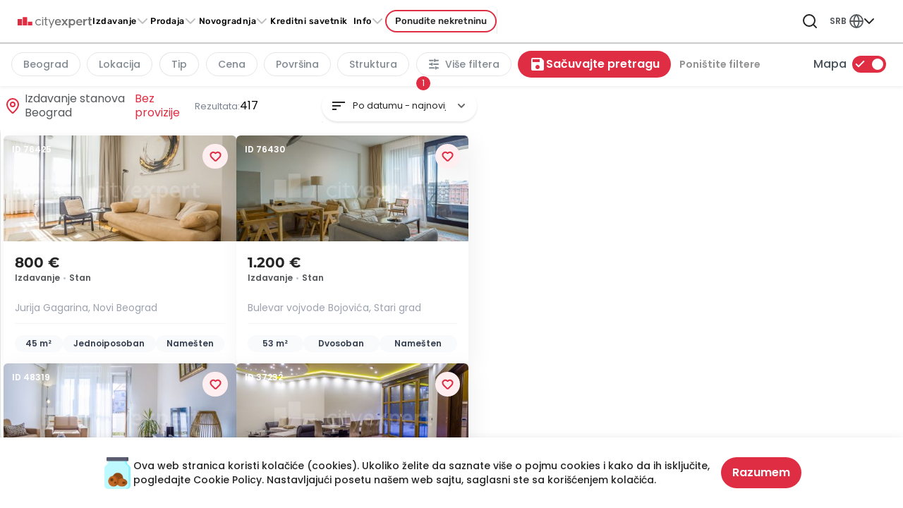

--- FILE ---
content_type: text/html;charset=UTF-8
request_url: https://cityexpert.rs/izdavanje-nekretnina/beograd?petsArray=1
body_size: 54391
content:
<!DOCTYPE html><html lang="sr" dir="ltr" data-tui-theme="taiga ui" class="tui-zero-scrollbar" data-beasties-container><head>
    <meta charset="utf-8">
    <title>Izdavanje stanova Beograd - Zakupite stan bez provizije | City Expert Agencija za nekretnine Beograd</title>
    <base href="/">

    <link rel="preconnect" href="https://sentry.goglasi.rs">
    <link rel="preconnect" href="https://img.cityexpert.rs">
    <link rel="preconnect" href="https://cw.cx.rs">
    <link rel="preconnect" href="https://fonts.gstatic.com">

    <!-- Google Tag Manager -->
    <script>
      var gtmKey = window.location.hostname === 'cityexpert.rs' ? 'GTM-TPSG26G' : 'GTM-K3RMLC3';
      (function (w, d, s, l, i) {
        w[l] = w[l] || [];
        w[l].push({
          'gtm.start': new Date().getTime(),
          event: 'gtm.js',
        });
        var f = d.getElementsByTagName(s)[0],
          j = d.createElement(s),
          dl = l != 'dataLayer' ? '&l=' + l : '';
        j.async = true;
        j.src = 'https://www.googletagmanager.com/gtm.js?id=' + i + dl;
        f.parentNode.insertBefore(j, f);
      })(window, document, 'script', 'dataLayer', gtmKey);
    </script>
    <!-- End Google Tag Manager -->

    <meta name="format-detection" content="telephone=no">
    <meta name="viewport" content="width=device-width, user-scalable=no, initial-scale=1.0, maximum-scale=1.0, minimum-scale=1.0">
    <meta http-equiv="X-UA-Compatible" content="IE=edge">
    <meta name="google-site-verification" content="PO6bd6KhgbjWRj3KKMles0PzpdlwXg5rxcSOfvCMzIw">

    <!-- Soft Navigation Heuristics -->
    <meta http-equiv="origin-trial" content="A/2CWG2i8rdRkAkWo0NbXfHrU6JBx+RWveYvJLmTr4V91n3siRCWmnCyn/[base64]">

    <link rel="shortcut icon" href="https://cityexpert.rs/favicon.ico">
    <link rel="apple-touch-icon" href="https://cityexpert.rs/apple-touch-icon.png">
    <link rel="apple-touch-icon" sizes="180x180" href="https://cityexpert.rs/apple-touch-icon.png">

    <style>@font-face{font-family:'Material Icons';font-style:normal;font-weight:400;src:url(https://fonts.gstatic.com/s/materialicons/v145/flUhRq6tzZclQEJ-Vdg-IuiaDsNc.woff2) format('woff2');}.material-icons{font-family:'Material Icons';font-weight:normal;font-style:normal;font-size:24px;line-height:1;letter-spacing:normal;text-transform:none;display:inline-block;white-space:nowrap;word-wrap:normal;direction:ltr;-webkit-font-feature-settings:'liga';-webkit-font-smoothing:antialiased;}</style>

    <!-- <script async src="https://securepubads.g.doubleclick.net/tag/js/gpt.js"></script> -->
  <style>html{block-size:100%;font-size:16px}body{block-size:100%;min-block-size:100%;text-rendering:optimizeLegibility;-webkit-font-smoothing:antialiased;-moz-osx-font-smoothing:grayscale}html,body{-webkit-overflow-scrolling:touch}ul{list-style:none;padding:0;margin:0}input,button{font-family:inherit;color:inherit}hr{margin:0;block-size:1px;border:none;background:var(--tui-border-normal)}@supports (-webkit-hyphens: none) and (text-align-last: right){:after{content:none}}:root{--tui-font-heading: "Manrope", -apple-system, "BlinkMacSystemFont", system-ui, "Roboto", "Segoe UI", "Helvetica Neue", sans-serif;--tui-font-text: "Manrope", -apple-system, "BlinkMacSystemFont", system-ui, "Roboto", "Segoe UI", "Helvetica Neue", sans-serif;--tui-font-offset: 0rem;--tui-font-heading-1: bold calc(var(--tui-font-offset) + 3.125rem) / 3.5rem var(--tui-font-heading);--tui-font-heading-2: bold calc(var(--tui-font-offset) + 2.75rem) / 3rem var(--tui-font-heading);--tui-font-heading-3: bold calc(var(--tui-font-offset) + 2.25rem) / 2.5rem var(--tui-font-heading);--tui-font-heading-4: bold calc(var(--tui-font-offset) + 1.75rem) / 2rem var(--tui-font-heading);--tui-font-heading-5: bold calc(var(--tui-font-offset) + 1.5rem) / 1.75rem var(--tui-font-heading);--tui-font-heading-6: bold calc(var(--tui-font-offset) + 1.25rem) / 1.5rem var(--tui-font-heading);--tui-font-text-xl: normal calc(var(--tui-font-offset) + 1.1875rem) / 1.75rem var(--tui-font-text);--tui-font-text-l: normal calc(var(--tui-font-offset) + 1.0625rem) / 1.75rem var(--tui-font-text);--tui-font-text-m: normal calc(var(--tui-font-offset) + 1rem) / 1.5rem var(--tui-font-text);--tui-font-text-s: normal calc(var(--tui-font-offset) + .8125rem) / 1.25rem var(--tui-font-text);--tui-font-text-xs: normal calc(var(--tui-font-offset) + .6875rem) / 1rem var(--tui-font-text);--tui-font-text-ui-l: normal calc(var(--tui-font-offset) + 1.0625rem) / 1.5rem var(--tui-font-text);--tui-font-text-ui-m: normal calc(var(--tui-font-offset) + 1rem) / 1.25rem var(--tui-font-text);--tui-font-text-ui-s: normal calc(var(--tui-font-offset) + .8125rem) / 1rem var(--tui-font-text);--tui-font-text-ui-xs: normal calc(var(--tui-font-offset) + .6875rem) / .8125rem var(--tui-font-text);--tui-radius-xs: .25rem;--tui-radius-s: .5rem;--tui-radius-m: .625rem;--tui-radius-l: .75rem;--tui-radius-xl: 1.5rem;--tui-height-xs: 1.5rem;--tui-height-s: 2rem;--tui-height-m: 2.75rem;--tui-height-l: 3.5rem;--tui-padding-s: .625rem;--tui-padding-m: .75rem;--tui-padding-l: 1rem;--tui-duration: .3s;--tui-disabled-opacity: .56}[tuiWrapper]{transition-property:color,background,opacity;transition-duration:var(--tui-duration, .3s);transition-timing-function:ease-in-out;position:relative;display:block;block-size:100%;inline-size:100%;appearance:none;border-radius:inherit}[tuiWrapper]:disabled:disabled{pointer-events:none;opacity:var(--tui-disabled-opacity)}[tuiWrapper][data-appearance=textfield]{transition-property:box-shadow,background;transition-duration:var(--tui-duration, .3s);transition-timing-function:ease-in-out;background:var(--tui-background-base);color:var(--tui-text-primary);outline:none!important;box-shadow:0 .125rem .1875rem #0000001a}[tuiWrapper][data-appearance=textfield]:after{transition-property:color;transition-duration:var(--tui-duration, .3s);transition-timing-function:ease-in-out;position:absolute;inset:0;content:"";border-radius:inherit;border:1px solid currentColor;pointer-events:none;color:var(--tui-border-normal)}@media(hover:hover)and (pointer:fine){[tuiWrapper][data-appearance=textfield]:hover:not(._no-hover){box-shadow:0 .125rem .3125rem #00000029}}[tuiWrapper][data-appearance=textfield]:focus-visible:focus-visible{box-shadow:none}[tuiWrapper][data-appearance=textfield]:focus-visible:focus-visible:after{border-width:2px;color:var(--tui-background-accent-1)}[tuiWrapper][data-appearance=textfield]:has(:focus-visible){box-shadow:none}[tuiWrapper][data-appearance=textfield]:has(:focus-visible):after{border-width:2px;color:var(--tui-background-accent-1)}[tuiWrapper][data-appearance=textfield]:disabled:disabled{box-shadow:none}[tuiWrapper][data-appearance=textfield]:invalid:invalid:after{color:var(--tui-text-negative)}[tuiWrapper][data-appearance=icon]{color:var(--tui-text-tertiary)}[tuiWrapper]:not([data-state=readonly]):hover .t-textfield-icon [tuiWrapper][data-appearance=icon]:not([data-state=disabled]){color:var(--tui-text-secondary)}@media(hover:hover)and (pointer:fine){[tuiWrapper][data-appearance=icon]:hover:not(._no-hover){color:var(--tui-text-secondary)}}[tuiWrapper][data-appearance=icon]:active:not(._no-active){color:var(--tui-text-primary)}tui-primitive-textfield:hover:not(._disabled) [tuiAppearance][data-appearance=icon]{color:var(--tui-text-secondary)}tui-primitive-textfield:hover:not(._disabled) [tuiAppearance][data-appearance=icon]:active:not(._no-active){color:var(--tui-text-primary)}:root{--swiper-theme-color: #007aff}:root{--swiper-navigation-size: 44px}.text-primary{color:var(--brand-primary)!important}.btn-primary{background-color:var(--brand-primary)!important;color:#fff}.btn-primary:hover{color:#fff;background-color:var(--tui-background-accent-1-hover)!important}.btn-primary:focus,.btn-primary:active{color:#fff;background-color:var(--tui-background-accent-1-pressed)!important}.btn-soft-primary{color:var(--tui-primary);background-color:var(--tui-secondary)!important}.btn-soft-primary:hover{background-color:var(--tui-secondary-hover)!important}.cx-pagination{flex-grow:1;display:flex;flex-direction:column}.cx-pagination span{color:var(--gray-lighter);font-weight:400;font-size:14px;margin-bottom:.5rem;line-height:1.25}.cx-pagination ul{display:flex;max-width:540px;height:34px}.cx-pagination ul li{height:100%;flex:0 0 10.5%;margin-right:-2px}.cx-pagination a{position:relative;display:flex;align-items:center;justify-content:center;height:100%;width:100%;border:solid 2px var(--gray-darkerbackground);background-color:var(--gray-background);color:var(--gray-light);font-size:14px;font-weight:500;line-height:1}.cx-pagination a:hover{border-color:var(--gray-lightest);z-index:1}.cx-pagination a.active{position:relative;background-color:var(--darkgray-color);color:#fff;border-color:var(--darkgray-color);z-index:2}.cx-pagination li:first-child a{border-top-left-radius:var(--border-radius);border-bottom-left-radius:var(--border-radius)}.cx-pagination li:last-child a{border-top-right-radius:var(--border-radius);border-bottom-right-radius:var(--border-radius)}@media(min-width:1200px){.cx-pagination{flex-direction:row}.cx-pagination span{max-width:98px;text-align:center;margin-bottom:0;margin-right:16px}.cx-pagination ul li{flex:0 0 34px}}:root{--muted: #00000040}.rounded-pill{border-radius:6.25rem!important}.t-textfield-icon [tuiAppearance][data-appearance=icon],.t-textfield-icon [tuiAppearance][data-appearance=icon]:after{transition-property:opacity;transition-duration:var(--tui-duration, .3s);transition-timing-function:ease-in-out;color:var(--tui-text-01);opacity:.7;font-size:1.3rem!important}tui-badge-notification{font-family:Poppins,sans-serif!important}[data-appearance=textfield]{transition-property:box-shadow,background;transition-duration:var(--tui-duration, .3s);transition-timing-function:ease-in-out;background:var(--tui-background-base);color:var(--tui-text-primary);outline:none!important;box-shadow:0 .125rem .1875rem #0000001a;cursor:pointer}@media(hover:hover)and (pointer:fine){[data-appearance=textfield]:hover:not(._no-hover){box-shadow:0 .125rem .3125rem #00000029}}:root{--tui-background-accent-1: #df2d43;--tui-background-accent-1-hover: #ff5e70;--tui-background-accent-1-pressed: #df2d43;--tui-background-accent-1-rgb: 14, 177, 201;--primary-opaque: #ffeff1;--primary-lighter: #ff5e719f;--tui-success: #50aa32;--tui-success-dark: #237807;--tui-status-positive: #72ca55;--tui-status-positive-pale: #9eeb85;--tui-background-accent-2: #f95200;--tui-background-accent-2-hover: #f63800;--tui-background-accent-2-pressed: #ca7358;--tui-background-neutral-1: #ffeff1;--tui-text-primary: rgb(37, 37, 37);--tui-text-action: #000;--tui-text-action-hover: #df2d43;--tui-text-negative: #ff2121;--tui-radius-l: 6px;--tui-radius-m: 4px;--tui-autofill: #ffffff;--tui-primary: #df2d43;--tui-primary-text: #fff;--tui-secondary: #ffeff1;--tui-secondary-hover: #dfe3f3;--tui-service-backdrop: rgba(0, 0, 0, .75);--tui-service-autofill-background: #fff;--tui-service-selection-background: #ffd7db;--tui-height-l: 2.75rem;--tui-backdrop: none;--tui-font-text: "Poppins", sans-serif;--tui-font-text-xs: normal .6875rem/1rem "Poppins", sans-serif --tui-font-text-s: normal .8125rem/1.25rem "Poppins", sans-serif;--tui-font-text-m: normal 1rem/1.5rem "Poppins", sans-serif;--tui-text-primary-on-accent-1: #fff;--tui-background-elevation-1: #fff;--tui-background-elevation-3: #fff;--tui-background-base: #fff;--tui-base-02: #f6f6f6;--tui-base-04: #d7d7d7;--tui-text-01: rgb(37, 37, 37);--tui-text-secondary: rgba(27, 31, 59, .65);--tui-border-normal: #ededed;--tui-shadow-medium: 0 1.5rem 1rem rgba(0, 0, 0, .03), 0 .75rem .75rem rgba(0, 0, 0, .04), 0 .25rem .375rem rgba(0, 0, 0, .05);--swiper-navigation-color: var(--brand-primary)}.text--medium{font-family:var(--font-regular);font-weight:500}.text--semibold{font-family:var(--font-regular);font-weight:600}@font-face{font-family:Montserrat;font-style:normal;font-weight:300;font-display:swap;src:url(https://fonts.gstatic.com/s/montserrat/v26/JTUSjIg1_i6t8kCHKm459WRhyzbi.woff2) format("woff2");unicode-range:U+0460-052F,U+1C80-1C88,U+20B4,U+2DE0-2DFF,U+A640-A69F,U+FE2E-FE2F}@font-face{font-family:Montserrat;font-style:normal;font-weight:300;font-display:swap;src:url(https://fonts.gstatic.com/s/montserrat/v26/JTUSjIg1_i6t8kCHKm459W1hyzbi.woff2) format("woff2");unicode-range:U+0301,U+0400-045F,U+0490-0491,U+04B0-04B1,U+2116}@font-face{font-family:Montserrat;font-style:normal;font-weight:300;font-display:swap;src:url(https://fonts.gstatic.com/s/montserrat/v26/JTUSjIg1_i6t8kCHKm459WZhyzbi.woff2) format("woff2");unicode-range:U+0102-0103,U+0110-0111,U+0128-0129,U+0168-0169,U+01A0-01A1,U+01AF-01B0,U+0300-0301,U+0303-0304,U+0308-0309,U+0323,U+0329,U+1EA0-1EF9,U+20AB}@font-face{font-family:Montserrat;font-style:normal;font-weight:300;font-display:swap;src:url(https://fonts.gstatic.com/s/montserrat/v26/JTUSjIg1_i6t8kCHKm459Wdhyzbi.woff2) format("woff2");unicode-range:U+0100-02AF,U+0304,U+0308,U+0329,U+1E00-1E9F,U+1EF2-1EFF,U+2020,U+20A0-20AB,U+20AD-20C0,U+2113,U+2C60-2C7F,U+A720-A7FF}@font-face{font-family:Montserrat;font-style:normal;font-weight:300;font-display:swap;src:url(https://fonts.gstatic.com/s/montserrat/v26/JTUSjIg1_i6t8kCHKm459Wlhyw.woff2) format("woff2");unicode-range:U+0000-00FF,U+0131,U+0152-0153,U+02BB-02BC,U+02C6,U+02DA,U+02DC,U+0304,U+0308,U+0329,U+2000-206F,U+2074,U+20AC,U+2122,U+2191,U+2193,U+2212,U+2215,U+FEFF,U+FFFD}@font-face{font-family:Montserrat;font-style:normal;font-weight:600 700;font-display:swap;src:url(https://fonts.gstatic.com/s/montserrat/v26/JTUSjIg1_i6t8kCHKm459WRhyzbi.woff2) format("woff2");unicode-range:U+0460-052F,U+1C80-1C88,U+20B4,U+2DE0-2DFF,U+A640-A69F,U+FE2E-FE2F}@font-face{font-family:Montserrat;font-style:normal;font-weight:600 700;font-display:swap;src:url(https://fonts.gstatic.com/s/montserrat/v26/JTUSjIg1_i6t8kCHKm459W1hyzbi.woff2) format("woff2");unicode-range:U+0301,U+0400-045F,U+0490-0491,U+04B0-04B1,U+2116}@font-face{font-family:Montserrat;font-style:normal;font-weight:600 700;font-display:swap;src:url(https://fonts.gstatic.com/s/montserrat/v26/JTUSjIg1_i6t8kCHKm459WZhyzbi.woff2) format("woff2");unicode-range:U+0102-0103,U+0110-0111,U+0128-0129,U+0168-0169,U+01A0-01A1,U+01AF-01B0,U+0300-0301,U+0303-0304,U+0308-0309,U+0323,U+0329,U+1EA0-1EF9,U+20AB}@font-face{font-family:Montserrat;font-style:normal;font-weight:600 700;font-display:swap;src:url(https://fonts.gstatic.com/s/montserrat/v26/JTUSjIg1_i6t8kCHKm459Wdhyzbi.woff2) format("woff2");unicode-range:U+0100-02AF,U+0304,U+0308,U+0329,U+1E00-1E9F,U+1EF2-1EFF,U+2020,U+20A0-20AB,U+20AD-20C0,U+2113,U+2C60-2C7F,U+A720-A7FF}@font-face{font-family:Montserrat;font-style:normal;font-weight:600 700;font-display:swap;src:url(https://fonts.gstatic.com/s/montserrat/v26/JTUSjIg1_i6t8kCHKm459Wlhyw.woff2) format("woff2");unicode-range:U+0000-00FF,U+0131,U+0152-0153,U+02BB-02BC,U+02C6,U+02DA,U+02DC,U+0304,U+0308,U+0329,U+2000-206F,U+2074,U+20AC,U+2122,U+2191,U+2193,U+2212,U+2215,U+FEFF,U+FFFD}@font-face{font-family:Poppins;font-style:normal;font-weight:300;font-display:swap;src:url(https://fonts.gstatic.com/s/poppins/v21/pxiByp8kv8JHgFVrLDz8Z1JlFc-K.woff2) format("woff2");unicode-range:U+0100-02AF,U+0304,U+0308,U+0329,U+1E00-1E9F,U+1EF2-1EFF,U+2020,U+20A0-20AB,U+20AD-20C0,U+2113,U+2C60-2C7F,U+A720-A7FF}@font-face{font-family:Poppins;font-style:normal;font-weight:300;font-display:swap;src:url(https://fonts.gstatic.com/s/poppins/v21/pxiByp8kv8JHgFVrLDz8Z1xlFQ.woff2) format("woff2");unicode-range:U+0000-00FF,U+0131,U+0152-0153,U+02BB-02BC,U+02C6,U+02DA,U+02DC,U+0304,U+0308,U+0329,U+2000-206F,U+2074,U+20AC,U+2122,U+2191,U+2193,U+2212,U+2215,U+FEFF,U+FFFD}@font-face{font-family:Poppins;font-style:normal;font-weight:400;font-display:swap;src:url(https://fonts.gstatic.com/s/poppins/v21/pxiEyp8kv8JHgFVrJJnecmNE.woff2) format("woff2");unicode-range:U+0100-02AF,U+0304,U+0308,U+0329,U+1E00-1E9F,U+1EF2-1EFF,U+2020,U+20A0-20AB,U+20AD-20C0,U+2113,U+2C60-2C7F,U+A720-A7FF}@font-face{font-family:Poppins;font-style:normal;font-weight:400;font-display:swap;src:url(https://fonts.gstatic.com/s/poppins/v21/pxiEyp8kv8JHgFVrJJfecg.woff2) format("woff2");unicode-range:U+0000-00FF,U+0131,U+0152-0153,U+02BB-02BC,U+02C6,U+02DA,U+02DC,U+0304,U+0308,U+0329,U+2000-206F,U+2074,U+20AC,U+2122,U+2191,U+2193,U+2212,U+2215,U+FEFF,U+FFFD}@font-face{font-family:Poppins;font-style:normal;font-weight:500;font-display:swap;src:url(https://fonts.gstatic.com/s/poppins/v21/pxiByp8kv8JHgFVrLGT9Z1JlFc-K.woff2) format("woff2");unicode-range:U+0100-02AF,U+0304,U+0308,U+0329,U+1E00-1E9F,U+1EF2-1EFF,U+2020,U+20A0-20AB,U+20AD-20C0,U+2113,U+2C60-2C7F,U+A720-A7FF}@font-face{font-family:Poppins;font-style:normal;font-weight:500;font-display:swap;src:url(https://fonts.gstatic.com/s/poppins/v21/pxiByp8kv8JHgFVrLGT9Z1xlFQ.woff2) format("woff2");unicode-range:U+0000-00FF,U+0131,U+0152-0153,U+02BB-02BC,U+02C6,U+02DA,U+02DC,U+0304,U+0308,U+0329,U+2000-206F,U+2074,U+20AC,U+2122,U+2191,U+2193,U+2212,U+2215,U+FEFF,U+FFFD}@font-face{font-family:Poppins;font-style:normal;font-weight:600;font-display:swap;src:url(https://fonts.gstatic.com/s/poppins/v21/pxiByp8kv8JHgFVrLEj6Z1JlFc-K.woff2) format("woff2");unicode-range:U+0100-02AF,U+0304,U+0308,U+0329,U+1E00-1E9F,U+1EF2-1EFF,U+2020,U+20A0-20AB,U+20AD-20C0,U+2113,U+2C60-2C7F,U+A720-A7FF}@font-face{font-family:Poppins;font-style:normal;font-weight:600;font-display:swap;src:url(https://fonts.gstatic.com/s/poppins/v21/pxiByp8kv8JHgFVrLEj6Z1xlFQ.woff2) format("woff2");unicode-range:U+0000-00FF,U+0131,U+0152-0153,U+02BB-02BC,U+02C6,U+02DA,U+02DC,U+0304,U+0308,U+0329,U+2000-206F,U+2074,U+20AC,U+2122,U+2191,U+2193,U+2212,U+2215,U+FEFF,U+FFFD}@font-face{font-family:Poppins;font-style:normal;font-weight:700;font-display:swap;src:url(https://fonts.gstatic.com/s/poppins/v21/pxiByp8kv8JHgFVrLCz7Z1JlFc-K.woff2) format("woff2");unicode-range:U+0100-02AF,U+0304,U+0308,U+0329,U+1E00-1E9F,U+1EF2-1EFF,U+2020,U+20A0-20AB,U+20AD-20C0,U+2113,U+2C60-2C7F,U+A720-A7FF}@font-face{font-family:Poppins;font-style:normal;font-weight:700;font-display:swap;src:url(https://fonts.gstatic.com/s/poppins/v21/pxiByp8kv8JHgFVrLCz7Z1xlFQ.woff2) format("woff2");unicode-range:U+0000-00FF,U+0131,U+0152-0153,U+02BB-02BC,U+02C6,U+02DA,U+02DC,U+0304,U+0308,U+0329,U+2000-206F,U+2074,U+20AC,U+2122,U+2191,U+2193,U+2212,U+2215,U+FEFF,U+FFFD}@font-face{font-family:Rubik;font-style:normal;font-weight:300 700;font-display:swap;src:url(https://fonts.gstatic.com/s/rubik/v28/iJWKBXyIfDnIV7nErXyw1W3fxIlGzg.woff2) format("woff2");unicode-range:U+0600-06FF,U+0750-077F,U+0870-088E,U+0890-0891,U+0898-08E1,U+08E3-08FF,U+200C-200E,U+2010-2011,U+204F,U+2E41,U+FB50-FDFF,U+FE70-FE74,U+FE76-FEFC,U+102E0-102FB,U+10E60-10E7E,U+10EFD-10EFF,U+1EE00-1EE03,U+1EE05-1EE1F,U+1EE21-1EE22,U+1EE24,U+1EE27,U+1EE29-1EE32,U+1EE34-1EE37,U+1EE39,U+1EE3B,U+1EE42,U+1EE47,U+1EE49,U+1EE4B,U+1EE4D-1EE4F,U+1EE51-1EE52,U+1EE54,U+1EE57,U+1EE59,U+1EE5B,U+1EE5D,U+1EE5F,U+1EE61-1EE62,U+1EE64,U+1EE67-1EE6A,U+1EE6C-1EE72,U+1EE74-1EE77,U+1EE79-1EE7C,U+1EE7E,U+1EE80-1EE89,U+1EE8B-1EE9B,U+1EEA1-1EEA3,U+1EEA5-1EEA9,U+1EEAB-1EEBB,U+1EEF0-1EEF1}@font-face{font-family:Rubik;font-style:normal;font-weight:300 700;font-display:swap;src:url(https://fonts.gstatic.com/s/rubik/v28/iJWKBXyIfDnIV7nMrXyw1W3fxIlGzg.woff2) format("woff2");unicode-range:U+0460-052F,U+1C80-1C88,U+20B4,U+2DE0-2DFF,U+A640-A69F,U+FE2E-FE2F}@font-face{font-family:Rubik;font-style:normal;font-weight:300 700;font-display:swap;src:url(https://fonts.gstatic.com/s/rubik/v28/iJWKBXyIfDnIV7nFrXyw1W3fxIlGzg.woff2) format("woff2");unicode-range:U+0301,U+0400-045F,U+0490-0491,U+04B0-04B1,U+2116}@font-face{font-family:Rubik;font-style:normal;font-weight:300 700;font-display:swap;src:url(https://fonts.gstatic.com/s/rubik/v28/iJWKBXyIfDnIV7nDrXyw1W3fxIlGzg.woff2) format("woff2");unicode-range:U+0590-05FF,U+200C-2010,U+20AA,U+25CC,U+FB1D-FB4F}@font-face{font-family:Rubik;font-style:normal;font-weight:300 700;font-display:swap;src:url(https://fonts.gstatic.com/s/rubik/v28/iJWKBXyIfDnIV7nPrXyw1W3fxIlGzg.woff2) format("woff2");unicode-range:U+0100-02AF,U+0304,U+0308,U+0329,U+1E00-1E9F,U+1EF2-1EFF,U+2020,U+20A0-20AB,U+20AD-20C0,U+2113,U+2C60-2C7F,U+A720-A7FF}@font-face{font-family:Rubik;font-style:normal;font-weight:300 700;font-display:swap;src:url(https://fonts.gstatic.com/s/rubik/v28/iJWKBXyIfDnIV7nBrXyw1W3fxIk.woff2) format("woff2");unicode-range:U+0000-00FF,U+0131,U+0152-0153,U+02BB-02BC,U+02C6,U+02DA,U+02DC,U+0304,U+0308,U+0329,U+2000-206F,U+2074,U+20AC,U+2122,U+2191,U+2193,U+2212,U+2215,U+FEFF,U+FFFD}:root{--tui-text-font: "Poppins", sans-serif;--tui-heading-font: "Poppins", sans-serif;--font-regular: "Poppins", "Montserrat", sans-serif;--font-secondary: "Rubik", sans-serif;--font-numerical: "Montserrat", sans-serif}.icon--globe{color:var(--gray);transform:scale(.9)}.property-card__action tui-avatar{width:2.2rem;height:2.2rem}.property-card.property-card--serp{display:flex;flex-direction:column;justify-content:space-between;max-width:100%!important;min-width:265px!important}.property-card.property-card--serp .property-card__footer{display:flex;flex-grow:1;flex-direction:column}@media(min-width:544px){.property-card.property-card--serp{min-width:280px!important;max-width:400px!important}}@media(min-width:768px){.property-card.property-card--serp{min-width:auto}}tui-badged-content.badge--button-filter{width:100%;overflow:hidden;border-radius:6px;background:var(--tui-background-base-alt);border:solid 1px transparent;transition:all .2s}@media(min-width:1200px){tui-badged-content.badge--button-filter{width:auto;overflow:unset;background:#fff;border-radius:0}}.badge--filter-mobile{font-family:var(--font-regular);font-weight:700;background-color:var(--tui-background-accent-1);margin-left:.75rem;display:flex;height:1.5rem;width:1.5rem;align-items:center;justify-content:center;border-radius:9999px;font-size:.875rem;line-height:1.25rem;--tw-text-opacity: 1;color:rgb(255 255 255 / var(--tw-text-opacity, 1))}@media(min-width:1200px){.badge--filter-mobile{display:none}}button,a{-webkit-appearance:none}button[tuiButton][data-appearance=whiteblock]{font-family:var(--font-regular)}button[tuiButton][data-appearance=primary],button[tuiButton][data-appearance=secondary]{font-weight:unset;font-family:var(--font-regular);font-weight:600}button[tuiButton].button--nav-menu,a[tuiButton].button--nav-menu{letter-spacing:.5px;font-family:var(--font-secondary);font-weight:500}@media(min-width:1200px)and (max-width:1360px){button[tuiButton].button--nav-menu,a[tuiButton].button--nav-menu{font-size:.775rem}}button[tuiButton].button--nav-menu:before,a[tuiButton].button--nav-menu:before{content:"";position:absolute;transition:transform .35s ease;left:0;right:0;bottom:0;height:1px;width:auto;transform:scaleX(0);background:var(--brand-primary)}button[tuiButton].button--nav-menu:hover:before,a[tuiButton].button--nav-menu:hover:before{transform:scaleX(1)}.more-filter-new{background-color:#fff}@media(min-width:992px){.more-filter-new{width:auto}}@media(min-width:1200px){.more-filter-new{width:760px}.more-filter-new .filter-btn{display:flex;white-space:nowrap}}html{font-family:sans-serif;-ms-text-size-adjust:100%;-webkit-text-size-adjust:100%;height:100%}body{margin:0;height:100%}header,main{display:block}a{background-color:transparent}a:active,a:hover{outline-width:0}b{font-weight:inherit;font-weight:bolder}h1{font-size:2em;margin:.67em 0}img{border-style:none}hr{box-sizing:content-box;height:0;overflow:visible}button,input{font:inherit}button,input{overflow:visible}button,input{margin:0}button,[type=button]{cursor:pointer}[disabled]{cursor:default}button{-webkit-appearance:button}button::-moz-focus-inner,input::-moz-focus-inner{border:0;padding:0}button:-moz-focusring,input:-moz-focusring{outline:1px dotted ButtonText}[type=checkbox]{box-sizing:border-box;padding:0}html{box-sizing:border-box}*,*:before,*:after{box-sizing:inherit}@-ms-viewport{width:device-width}html{font-size:var(--font-size-root);-ms-overflow-style:scrollbar;-webkit-tap-highlight-color:rgba(0,0,0,0)}body{font-family:var(--font-family-base);font-size:var(--font-size-base);line-height:var(--line-height-base);color:var(--body-color);background-color:var(--body-bg)}h1,h2,h6{margin-top:0;margin-bottom:.5rem}p{margin-top:0;margin-bottom:1rem}ul{margin-top:0;margin-bottom:1rem}a{color:var(--link-color)}a:not([href]):not([tabindex]){text-decoration:none}a:not([href]):not([tabindex]):focus{text-decoration:none}a:not([href]):not([tabindex]):hover{text-decoration:none}a:not([href]):not([tabindex]):focus{outline:none}img{vertical-align:middle}a,button,input,label{touch-action:manipulation}label{display:inline-block;margin-bottom:.5rem}button:focus{outline:1px dotted;outline:5px auto -webkit-focus-ring-color}input,button{margin:0;line-height:inherit;border-radius:0}input[type=checkbox]:disabled{cursor:var(--cursor-disabled)}h1,h2,h6{margin-bottom:var(--headings-margin-bottom);font-family:var(--headings-font-family);font-weight:var(--headings-font-weight);line-height:var(--headings-line-height);color:var(--headings-color)}h1{font-size:var(--font-size-h1)}h2{font-size:var(--font-size-h2)}h6{font-size:var(--font-size-h6)}hr{margin-top:var(--spacer-y);margin-bottom:var(--spacer-y);border:0;border-top:var(--hr-border-width) solid var(--hr-border-color)}*,:before,:after{--tw-border-spacing-x: 0;--tw-border-spacing-y: 0;--tw-translate-x: 0;--tw-translate-y: 0;--tw-rotate: 0;--tw-skew-x: 0;--tw-skew-y: 0;--tw-scale-x: 1;--tw-scale-y: 1;--tw-pan-x: ;--tw-pan-y: ;--tw-pinch-zoom: ;--tw-scroll-snap-strictness: proximity;--tw-gradient-from-position: ;--tw-gradient-via-position: ;--tw-gradient-to-position: ;--tw-ordinal: ;--tw-slashed-zero: ;--tw-numeric-figure: ;--tw-numeric-spacing: ;--tw-numeric-fraction: ;--tw-ring-inset: ;--tw-ring-offset-width: 0px;--tw-ring-offset-color: #fff;--tw-ring-color: rgb(59 130 246 / .5);--tw-ring-offset-shadow: 0 0 #0000;--tw-ring-shadow: 0 0 #0000;--tw-shadow: 0 0 #0000;--tw-shadow-colored: 0 0 #0000;--tw-blur: ;--tw-brightness: ;--tw-contrast: ;--tw-grayscale: ;--tw-hue-rotate: ;--tw-invert: ;--tw-saturate: ;--tw-sepia: ;--tw-drop-shadow: ;--tw-backdrop-blur: ;--tw-backdrop-brightness: ;--tw-backdrop-contrast: ;--tw-backdrop-grayscale: ;--tw-backdrop-hue-rotate: ;--tw-backdrop-invert: ;--tw-backdrop-opacity: ;--tw-backdrop-saturate: ;--tw-backdrop-sepia: ;--tw-contain-size: ;--tw-contain-layout: ;--tw-contain-paint: ;--tw-contain-style: }*,:before,:after{box-sizing:border-box;border-width:0;border-style:solid;border-color:#e5e7eb}:before,:after{--tw-content: ""}html{line-height:1.5;-webkit-text-size-adjust:100%;-moz-tab-size:4;tab-size:4;font-family:ui-sans-serif,system-ui,sans-serif,"Apple Color Emoji","Segoe UI Emoji",Segoe UI Symbol,"Noto Color Emoji";font-feature-settings:normal;font-variation-settings:normal;-webkit-tap-highlight-color:transparent}body{margin:0;line-height:inherit}hr{height:0;color:inherit;border-top-width:1px}h1,h2,h6{font-size:inherit;font-weight:inherit}a{color:inherit;text-decoration:inherit}b{font-weight:bolder}button,input{font-family:inherit;font-feature-settings:inherit;font-variation-settings:inherit;font-size:100%;font-weight:inherit;line-height:inherit;letter-spacing:inherit;color:inherit;margin:0;padding:0}button{text-transform:none}button,input:where([type=button]),input:where([type=reset]),input:where([type=submit]){-webkit-appearance:button;background-color:transparent;background-image:none}h1,h2,h6,hr,p{margin:0}ul{list-style:none;margin:0;padding:0}input::placeholder{opacity:1;color:#9ca3af}button{cursor:pointer}img{display:block;vertical-align:middle}img{max-width:100%;height:auto}.tw-absolute{position:absolute}.tw-relative{position:relative}.tw-inset-0{inset:0}.tw-left-0{left:0}.tw-right-0{right:0}.tw-mx-1{margin-left:.25rem;margin-right:.25rem}.tw-mx-auto{margin-left:auto;margin-right:auto}.tw-mb-2{margin-bottom:.5rem}.tw-mb-8{margin-bottom:2rem}.tw-me-\[5px\]{margin-inline-end:5px}.tw-ml-1{margin-left:.25rem}.tw-ml-2{margin-left:.5rem}.tw-mr-1{margin-right:.25rem}.tw-mr-2{margin-right:.5rem}.tw-flex{display:flex}.tw-h-auto{height:auto}.tw-max-h-full{max-height:100%}.tw-w-full{width:100%}.tw-max-w-full{max-width:100%}.tw-flex-shrink-0{flex-shrink:0}.tw-flex-grow{flex-grow:1}.tw-cursor-pointer{cursor:pointer}.tw-select-none{-webkit-user-select:none;user-select:none}.tw-flex-col{flex-direction:column}.tw-flex-wrap{flex-wrap:wrap}.tw-items-start{align-items:flex-start}.tw-items-center{align-items:center}.tw-justify-end{justify-content:flex-end}.tw-justify-center{justify-content:center}.tw-justify-between{justify-content:space-between}.tw-gap-4{gap:1rem}.tw-gap-8{gap:2rem}.tw-self-stretch{align-self:stretch}.tw-object-cover{object-fit:cover}.tw-px-2{padding-left:.5rem;padding-right:.5rem}.tw-px-3{padding-left:.75rem;padding-right:.75rem}.tw-px-6{padding-left:1.5rem;padding-right:1.5rem}.tw-text-\[2rem\]{font-size:2rem}.tw-text-sm{font-size:.875rem;line-height:1.25rem}.tw-text-xs{font-size:.75rem;line-height:1rem}.tw-text-white{--tw-text-opacity: 1;color:rgb(255 255 255 / var(--tw-text-opacity, 1))}body{margin:0;font-family:Poppins,Montserrat,Arial,sans-serif;font-kerning:normal;font-stretch:normal;-webkit-font-smoothing:antialiased;-moz-osx-font-smoothing:grayscale}.main{min-height:75vh}@media(max-width:374px){.xs\:tw-mb-2{margin-bottom:.5rem}}@media(min-width:1200px){.xl\:tw-mb-0{margin-bottom:0}.xl\:\!tw-hidden{display:none!important}.xl\:tw-hidden{display:none}}@media(min-width:1536px){.\32xl\:tw-gap-4{gap:1rem}}
</style><link rel="stylesheet" href="styles-G3ZPK4IS.css" media="print" onload="this.media='all'"><noscript><link rel="stylesheet" href="styles-G3ZPK4IS.css"></noscript><style ng-app-id="ng">:root{--gray-lighter2: #a9b0b9;--gray-ultralight: #e6e6e6;--gray-darkerbackground: #e2e3e3;--gray-background: #f0f1f2;--gray-lightbackground: #f9f9f9;--gray-disabled: #e3e3e3;--red-color: #e12c44;--lightred-color: #0eb1c9;--darkred-color: #a71628;--warning-red: #d50000;--yellow-color: #fabd4b;--darkyellow-color: #c99b3e;--orange-color: #e37e2b;--lightblue-color: #78cbcc;--midblue-color: #6ab6b7;--darkblue-color: #017c8b;--green-color: #00a67f;--purple-color: #7c519d;--darkpink-color: #82304f;--raisin-black: #291720;--darkgray-color: #37474f;--midgray-color: #90a4ae;--lightgray-color: #f4f7fa;--gray-borders: #e6e6e6;--zwelo-green: #0eb1c9;--zwelo-greenlight: #34bdd0;--zwelo-greenlightest: #5dcbda;--zwelo-greendark: #0297ac;--zwelo-greendarkest: #016e7d;--hover-color: var(--tui-background-accent-1);--gray-dark: #373a3c;--gray: #55595c;--gray-light: #818a91;--gray-lighter: #7a8390;--gray-lightest: #bec3cb;--brand-primary: var(--tui-background-accent-1);--brand-primary-hover: var(--tui-background-accent-1-hover);--brand-success: #5cb85c;--brand-info: #5bc0de;--brand-warning: #f0ad4e;--brand-danger: #d9534f;--teal: #3393a0;--magenta: #82304f;--link-color: var(--brand-primary);--text-muted: var(--gray-light);--abbr-border-color: var(--gray-light);--component-active-bg: var(--brand-primary);--table-border-color: var(--gray-lighter);--btn-primary-bg: var(--brand-primary);--btn-primary-border: var(--btn-primary-bg);--btn-secondary-color: var(--gray-dark);--btn-info-bg: var(--brand-info);--btn-info-border: var(--btn-info-bg);--btn-success-bg: var(--brand-success);--btn-success-border: var(--btn-success-bg);--btn-warning-bg: var(--brand-warning);--btn-warning-border: var(--btn-warning-bg);--btn-danger-bg: var(--brand-danger);--btn-danger-border: var(--btn-danger-bg);--btn-link-disabled-color: var(--gray-light);--input-bg-disabled: var(--gray-lighter);--input-color: var(--gray);--input-color-focus: var(--input-color);--input-group-addon-bg: var(--gray-lighter);--custom-select-color: var(--input-color);--custom-select-disabled-color: var(--gray-light);--custom-select-disabled-bg: var(--gray-lighter);--dropdown-link-color: var(--gray-dark);--dropdown-link-hover-color: hsl(var(--gray-dark), 5%);--component-active-color: #fff;--dropdown-link-active-color: var(--component-active-color);--dropdown-link-active-bg: var(--component-active-bg);--dropdown-link-disabled-color: var(--gray-light);--dropdown-header-color: var(--gray-light);--cx-transition: all .2s ease-in;--cx-boxshadow: 0px 2px 1px 0px rgba(0, 0, 0, .2);--cx-text-shadow: 0px 1px 1px rgba(0, 0, 0, .75);--dt-font-weight: bold;--headerHeight: 60px;--tabMenuHeight: 57px;--font-size-root: 14px;--font-size-root-lg: 16px;--font-size-h1: 2.5rem;--font-size-h2: 2rem;--font-size-h3: 1.5rem;--font-size-h4: 1.25rem;--headings-font-family: "Poppins", "Montserrat", sans-serif;--headings-line-height: 1.25;--headings-font-weight: 700;--headings-margin-bottom: 1rem;--zindex-dropdown-backdrop: 990;--zindex-navbar: 1000;--zindex-dropdown: 1000;--zindex-popover: 1060;--zindex-tooltip: 1070;--zindex-navbar-fixed: 1030;--zindex-fixed: 1030;--zindex-navbar-sticky: 1028;--zindex-header-mob: 1035;--zindex-wizards: 1040;--zindex-modal-bg: 1050;--zindex-modal: 1060;--zindex-modal-close: 1070;--form-icon-success: url("data:image/svg+xml;charset=utf8,%3Csvg xmlns='http://www.w3.org/2000/svg' viewBox='0 0 8 8'%3E%3Cpath fill='%235cb85c' d='M2.3 6.73L.6 4.53c-.4-1.04.46-1.4 1.1-.8l1.1 1.4 3.4-3.8c.6-.63 1.6-.27 1.2.7l-4 4.6c-.43.5-.8.4-1.1.1z'/%3E%3C/svg%3E");--form-icon-warning: url("data:image/svg+xml;charset=utf8,%3Csvg xmlns='http://www.w3.org/2000/svg' viewBox='0 0 8 8'%3E%3Cpath fill='%23f0ad4e' d='M4.4 5.324h-.8v-2.46h.8zm0 1.42h-.8V5.89h.8zM3.76.63L.04 7.075c-.115.2.016.425.26.426h7.397c.242 0 .372-.226.258-.426C6.726 4.924 5.47 2.79 4.253.63c-.113-.174-.39-.174-.494 0z'/%3E%3C/svg%3E");--form-icon-danger: url("data:image/svg+xml;charset=utf8,%3Csvg xmlns='http://www.w3.org/2000/svg' fill='%23d9534f' viewBox='-2 -2 7 7'%3E%3Cpath stroke='%23d9534f' d='M0 0l3 3m0-3L0 3'/%3E%3Ccircle r='.5'/%3E%3Ccircle cx='3' r='.5'/%3E%3Ccircle cy='3' r='.5'/%3E%3Ccircle cx='3' cy='3' r='.5'/%3E%3C/svg%3E");--cursor-disabled: not-allowed;--table-bg: transparent;--table-cell-padding: .75rem;--line-height-lg: (4 / 3);--line-height-sm: 1.5;--border-radius: .25rem;--border-radius-lg: .3rem;--border-radius-sm: .2rem;--enable-flex: false;--enable-rounded: true;--enable-shadows: false;--enable-gradients: false;--enable-transitions: false;--enable-hover-media-query: false;--enable-grid-classes: true;--enable-print-styles: true;--dottedBorder: dotted 1px var(--gray-lightest);--solidBorder: solid 1px var(--gray-lightest);--body-bg: #fff;--body-color: var(--gray-dark);--link-decoration: none;--link-hover-color: hsl(var(--link-color), 15%);--link-hover-decoration: underline;--spacer: 1rem;--spacer-x: var(--spacer);--spacer-y: var(--spacer);--spacers: ( 0: ( x: 0, y: 0, ), 1: ( x: var(--spacer-x), y: var(--spacer-y), ), 2: ( x: ( var(--spacer-x) * 1.5, ), y: ( var(--spacer-y) * 1.5, ), ), 3: ( x: ( var(--spacer-x) * 3, ), y: ( var(--spacer-y) * 3, ), ) );--border-width: 1px;--sideNavWidth: 280px;--stickyHeight: 40px;--stickyHeightLoggedIn: 60px}html{-webkit-text-size-adjust:100%}@media(min-width:992px){html{font-size:var(--font-size-root-lg)}}a,button{cursor:pointer}a,button,input,label,a *,button *,input *,label *{outline:0!important}input[type=number]{-moz-appearance:textfield}input[type=number]::-webkit-inner-spin-button,input[type=number]::-webkit-outer-spin-button{-webkit-appearance:none!important;margin:0}.static-pages{padding:70px 0 0;background-color:var(--gray-background)}.static-pages .page-headline{margin-bottom:40px}.static-pages .page-headline h2{color:var(--gray-dark);margin-bottom:16px}.static-pages .page-headline h4,.static-pages .page-headline h5{color:var(--gray);margin:0}.static-pages h4,.static-pages h5{color:var(--gray)}a{text-decoration:none!important}hr{border-color:var(--gray-lightest)}ul{list-style:none;margin:0;padding:0}button,input[type=reset]{border:none;background-color:transparent;box-shadow:none;padding:0}.doted-hr{border-top:solid 1px var(--gray-lightest)}@media(min-width:1200px){.dot-border-left{position:relative;padding-left:30px;border-left:dotted 1px var(--gray-lightest)}.dot-border-left:after{content:"";display:block;width:12px;height:12px;border-radius:50%;border:solid 1px var(--gray-lightest);background-color:#fff;position:absolute;left:-6px;bottom:-6px}}.overflow-hidden{overflow:hidden}.cant-see-me{display:none!important}.cant-click-me{pointer-events:none}.text-center{text-align:center!important}.text-left{text-align:left!important}.text-right{text-align:right!important}.hidden-xl-up{margin:24px 0}@media(min-width:1200px){.hidden-xl-up{display:none!important}}.high-z-index{z-index:var(--zindex-modal)}.block-bg-scroll{overflow:hidden}.mat-mdc-dialog-container{position:relative;max-width:100vw!important;padding-top:18px!important;border-radius:6px!important;box-shadow:3px 3px 14px #3f3f3f17}.block-bg-scroll-safari{position:fixed;top:0;left:0;width:100%;height:100%}.cx-map-overlay{position:absolute;top:0;bottom:0;left:0;width:100%;z-index:3}.cx-map-underlay{position:fixed;top:0;bottom:0;left:0;width:100%;z-index:1}@media(min-width:1200px){.cx-map-underlay{display:none}}.modal-close{display:none}@media(min-width:1200px){.modal-close{display:flex;flex-direction:column;align-items:center;justify-content:center;position:fixed;top:32px;right:32px;cursor:pointer;border-radius:50%;height:56px;width:56px;line-height:0;z-index:var(--zindex-modal-close)}.modal-close p,.modal-close i{color:var(--gray-lighter);line-height:1;text-align:center;margin:0}.modal-close i{font-size:40px}.modal-close:hover{background-color:var(--gray-lightest)}.modal-close:hover p,.modal-close:hover i{color:var(--gray-light)}.modal-close:focus,.modal-close:active{background-color:var(--brand-primary)}.modal-close:focus p,.modal-close:focus i,.modal-close:active p,.modal-close:active i{color:var(--gray-background)}}.page-side-nav{display:none}@media(min-width:1200px){.page-side-nav{display:block;position:relative;width:300px;padding:0 16px}.page-side-nav ul{width:inherit;max-width:268px}.page-side-nav__link{position:relative;overflow:hidden;margin:8px 0}.page-side-nav__link a{text-align:center;color:var(--gray-light);padding:8px 0;display:block;border-radius:var(--border-radius)}.page-side-nav__link a:first-child{margin-top:0}.page-side-nav__link i{color:var(--gray-lighter)!important;position:absolute;top:8px;transition:transform .3s ease;transform:translate(-20px)}.page-side-nav__link:hover i{transform:translate(12px)}.page-side-nav__link:hover a{background-color:var(--gray-background);color:var(--gray-dark)}.page-side-nav__link--active a{background-color:var(--gray-background)!important;color:var(--brand-primary)!important;font-weight:700!important}.page-side-nav__link--active a:hover{background-color:var(--gray-background)!important;color:var(--brand-primary)!important}.page-side-nav__link--active i{transform:translate(12px);color:var(--brand-primary)!important}.page-side-nav__cta{margin-top:32px;margin-bottom:-16px}.page-side-nav__cta a{background-color:var(--brand-primary);padding:12px 16px;display:block;font-weight:700;text-align:center;border-radius:var(--border-radius);color:#fff}.page-side-nav__cta a:hover{background-color:var(--hover-color)}}.cx-how-it-works{padding-top:60px;text-align:center;background-color:#fff}.cx-how-it-works h2{font-size:2.5rem;font-weight:900;color:var(--gray-light);margin-bottom:4rem}.cx-how-it-works h2 span{color:var(--brand-primary)}.cx-how-it-works ul{max-width:1200px;margin:0 auto}.cx-how-it-works ul li{padding:0 16px;margin-bottom:40px}.cx-how-it-works ul img{max-width:240px;margin-bottom:1rem}.cx-how-it-works ul h3,.cx-how-it-works ul p{max-width:300px;margin-left:auto;margin-right:auto}.cx-how-it-works ul h3{color:var(--gray-light);font-weight:400}.cx-how-it-works ul p{color:var(--gray-light);font-size:18px;margin-bottom:0}.cx-how-it-works ul b{font-weight:900}@media(min-width:768px){.cx-how-it-works ul{display:flex;flex-wrap:wrap}.cx-how-it-works ul li{width:33.33%;margin-bottom:56px}.cx-how-it-works.add-property ul{display:flex;flex-wrap:wrap;justify-content:space-between}.cx-how-it-works.add-property ul li{width:48%}}@media(min-width:992px){.cx-how-it-works{padding-top:80px}.cx-how-it-works.add-property ul li{width:33.33%;margin-bottom:56px}}.home-page-benefits{padding:40px 0 20px;background-color:#fff}.home-page-benefits h2{margin-bottom:3rem;color:var(--gray-light);text-align:center;font-weight:900;font-size:2.5rem}.home-page-benefits .single-benefit{text-align:center;padding:0 16px;margin-bottom:3rem}.home-page-benefits .single-benefit__icon{height:120px;margin:0 auto .5rem}.home-page-benefits .single-benefit__icon img{height:100%;width:auto}.home-page-benefits .single-benefit__text{max-width:340px;margin:0 auto}.home-page-benefits .single-benefit__text h5{color:var(--gray-light);font-weight:900;margin-bottom:.5rem}.home-page-benefits .single-benefit__text p{color:var(--gray-lighter);margin:0}@media(min-width:768px){.home-page-benefits{padding:60px 0 40px}.home-page-benefits .single-benefit{display:flex;align-items:flex-start;max-width:500px;margin-left:auto;margin-right:auto;text-align:left}.home-page-benefits .single-benefit__icon{flex:0 1 30%;margin:0 auto}.home-page-benefits .single-benefit__text{flex:0 1 70%;padding-left:16px}}@media(min-width:992px){.home-page-benefits{padding:80px 0 40px}.home-page-benefits .single-benefit{width:50%;margin-bottom:4rem}.home-page-benefits .single-benefit__text h5{font-size:22px}.home-page-benefits .single-benefit__text p{color:var(--gray-lighter);margin:0}.home-page-benefits ul{display:flex;align-items:flex-start;flex-wrap:wrap;max-width:1200px;margin:0 auto}.home-page-benefits h2{margin-bottom:4rem}}.property-card-list-2{width:100%;display:flex;flex-direction:column}.property-card-list-2>li{display:inline-block;width:100%}@media(min-width:768px){.property-card-list-2{flex-wrap:wrap;flex-direction:row;padding-right:16px}.property-card-list-2>li{width:50%;padding-left:16px}}.property-card-list-3{width:100%;display:flex;flex-direction:column}.property-card-list-3>li{display:inline-block;width:100%}@media(min-width:768px){.property-card-list-3{flex-wrap:wrap;flex-direction:row;padding-right:16px}.property-card-list-3>li{width:50%;padding-left:16px}}@media(min-width:992px){.property-card-list-3>li{width:33.333333%}}.thanks-wrap{background-color:#fff;border-radius:var(--border-radius-lg);max-width:800px;width:100%;margin:0 auto;padding:24px 16px 32px;display:flex;flex-direction:column;justify-content:center;position:relative}.thanks-wrap button{max-width:280px;margin:0 auto}.thanks-wrap img{height:60px;width:auto;margin:0 auto;display:block}.thanks-wrap h3{font-size:40px;margin-bottom:8px;color:var(--gray-light);font-weight:900;text-align:center}.thanks-wrap p{text-align:center;max-width:460px;margin:0 auto 24px;font-size:16px;color:var(--gray-lighter)}.thanks-wrap .form-sent-notice-wrap{margin:0 0 32px}.thanks-wrap .form-sent-notice{display:flex;align-items:center;justify-content:center;max-width:260px;padding:4px 16px;background-color:var(--green-color);border-radius:var(--border-radius);margin:0 auto;white-space:nowrap}.thanks-wrap .form-sent-notice i{color:#fff;font-size:36px;margin-right:12px}.thanks-wrap .form-sent-notice span{font-size:16px;color:#fff;font-weight:500}.thanks-wrap-schedule-view{padding:16px;position:fixed;inset:0;background-color:#0009;z-index:var(--zindex-modal-bg);display:flex;align-items:center;justify-content:center}.terms-and-conditions-wrap{margin-bottom:16px}.terms-and-conditions-wrap small{display:block;margin-top:-4px}.terms-and-conditions{display:flex}.terms-and-conditions p{margin-left:8px;margin-bottom:6px;line-height:2rem}.terms-and-conditions a{white-space:nowrap}.schedule-view-form .cx-capthca-wrap,.add-property-form .cx-capthca-wrap,.report-property-wrap .cx-capthca-wrap{margin-left:16px}area{cursor:pointer}.cx-block{display:block}.cx-splash-screen{position:fixed;inset:0;background-color:var(--darkgray-color);display:flex;flex-direction:column;justify-content:center;align-items:center;z-index:9999999999;display:none}.cx-splash-screen__logo{width:240px;margin-bottom:24px}.cx-splash-screen__logo img{width:100%;height:auto}.cx-splash-screen__loader{border:6px solid #f3f3f3;border-radius:50%;border-top:6px solid var(--brand-primary);width:30px;height:30px;-webkit-animation:spin 1s linear infinite;animation:spin 1s linear infinite}@keyframes spin{0%{transform:rotate(0)}to{transform:rotate(360deg)}}@media(min-width:1200px){.cx-splash-screen__logo{width:280px;margin-bottom:32px}}.floor-map p{margin-bottom:0}.recapLeft{left:-20px!important}.cookies-warning{position:fixed;bottom:0;left:0;right:0;background-color:var(--gray-light);z-index:99999999;padding:8px 16px;text-align:center}.cookies-warning p{color:#fff;font-size:11px;margin-bottom:.5rem;font-weight:400}.cookies-warning__btns{display:flex;align-items:center;justify-content:center}.cookies-warning__btns a{font-size:14px;margin-right:8px;font-weight:500;white-space:nowrap}.cookies-warning__btns button{background-color:#fff;border-radius:var(--border-radius);color:var(--gray-light);font-weight:700;padding:2px 8px;margin-left:8px;font-size:14px}@media(min-width:1200px){.cookies-warning{display:flex;align-items:center;justify-content:center}.cookies-warning p{font-size:14px;margin:0}}.cookies-warning__btns{margin-left:32px}.cookies-warning__btns button{padding:4px 12px}.cookies-warning__btns button:hover{background-color:var(--gray-darkerbackground)}.date-filter .DateRangePickerInput{border:none}h1,h2,h3,h4,h5,h6{font-weight:400;line-height:1.25;color:var(--gray)}p{font-size:1rem;color:var(--gray-lighter);font-weight:400;line-height:1.5}.cx-page-cover{background-position:center center;background-size:cover;background-repeat:no-repeat}.cx-page-cover__content{position:relative;padding:114px 15px 60px;max-width:700px;width:100%;margin:0 auto}.cx-page-cover__content h1{color:#fff;font-size:2rem}.cx-page-cover__content h2{color:#fff;font-size:1.25rem;font-weight:300}.cx-page-cover__content hr{border-top:dotted 1px #fff;margin:25px 0}@media(min-width:1200px){.cx-page-cover__content{max-width:1200px}.cx-page-cover__content h1{font-size:3.5rem}.cx-page-cover__content h2{font-size:1.5rem}.cx-page-cover__content hr{margin:45px 0}}.all-steps-wrap{flex-direction:column}.all-steps-wrap .new-steps-wrap{display:flex;align-items:flex-start;justify-content:space-between}@media(max-width:767px){.all-steps-wrap .new-steps-wrap{display:block}}.all-steps-wrap .new-steps-wrap .new-step{width:33%;min-height:323px;background-repeat:no-repeat;align-items:flex-end;display:flex;justify-content:center;background-size:560px;background-position:center bottom 22px}@media(max-width:767px){.all-steps-wrap .new-steps-wrap .new-step{width:100%}}.all-steps-wrap .new-steps-wrap .new-step:nth-of-type(2) h4{max-width:250px}.all-steps-wrap .new-steps-wrap .new-step h4{text-align:center;font-size:1.25rem}.img-step-wrap .img-step-single{text-align:center;margin-bottom:30px}.img-step-wrap .img-wrap{width:140px;height:140px;overflow:hidden;display:flex;align-items:center;justify-content:center;margin:0 auto 15px}@media(min-width:1200px){.img-step-wrap{display:flex;flex-wrap:wrap;justify-content:space-between;max-width:1200px;margin:0 auto}.img-step-wrap .img-step-single{flex:0 0 50%;padding:0 15px;display:flex;align-items:center}.img-step-wrap .img-step-single .img-wrap{margin:0 15px 0 0}}.header-text-shadow{text-shadow:1px 1px hsla(0,0%,0%,.5)}.add-property-dialog{width:initial!important;height:auto!important;align-self:center}@media(max-width:991px){.add-property-dialog{height:auto}}.add-property-dialog .mat-mdc-dialog-container{width:auto;height:auto;max-height:837px}.add-property-dialog .mat-mdc-dialog-content{max-height:100vh}@media(max-width:767px){.add-property-dialog .mat-mdc-dialog-content{max-height:none}}.add-save-search-dialog .mat-mdc-dialog-content{max-height:80vh}@media(max-width:767px){.add-save-search-dialog .mat-mdc-dialog-content{max-height:none;height:100%}}@media(max-width:767px){.add-property-dialog .mat-mdc-dialog-container{padding:30px 24px 12px!important}}@media(max-width:767px){.mat-mdc-dialog-container{padding:16px!important}}.login-registration-dialog .mat-mdc-dialog-content{margin:0 auto;max-height:80vh;padding:0 .25rem}@media(max-width:767px){.login-registration-dialog .mat-mdc-dialog-content{max-height:none;height:100%;padding:8px 0}}.add-property-dialog .mat-mdc-dialog-container{padding-bottom:0}.add-property-dialog .mat-mdc-dialog-content{padding:0}.add-property-dialog .disclaimer{text-align:center;background-color:#f8f8f8}.add-property-dialog .disclaimer p{color:#999;font-size:13px;padding:12px;margin-bottom:0}@media(max-width:767px){.add-property-dialog .disclaimer p{line-height:1.1;margin-top:20px}}.maphover,.map-card{background:#fff}.map-card{width:312px!important;overflow:hidden}@media(max-width:991px){.map-card{width:290px!important}}@media all and (max-width:810px){.cdk-overlay-pane{overflow-y:scroll}}
/*# sourceMappingURL=app-K5OTIUAC.css.map */
</style><style ng-app-id="ng">@keyframes tuiSkeletonVibe{to{opacity:.5}}@keyframes tuiPresent{to{opacity:.99999}}@keyframes tuiFade{0%{opacity:0}}@keyframes tuiSlide{0%{transform:var(--tui-from, translateY(100%))}}@keyframes tuiScale{0%{transform:scale(var(--tui-scale, 0))}}@keyframes tuiCollapse{0%{grid-template-rows:0fr}to{grid-template-rows:1fr}}.tui-enter,.tui-leave{animation-duration:var(--tui-duration);animation-timing-function:ease-in-out;pointer-events:none}.tui-leave{animation-direction:reverse}
</style><style ng-app-id="ng">.tui-zero-scrollbar{scrollbar-width:none;-ms-overflow-style:none}.tui-zero-scrollbar::-webkit-scrollbar,.tui-zero-scrollbar::-webkit-scrollbar-thumb{display:none}body,input{margin:0}tui-root{position:relative;display:block;font:var(--tui-font-text-s);color:var(--tui-text-primary);flex:1;border-image:conic-gradient(var(--tui-background-base) 0 0) fill 0/0/0 0 100vh 0;-webkit-tap-highlight-color:transparent}:root{--tui-inline-start: left;--tui-inline-end: right;--tui-inline: 1}[dir=rtl]{--tui-inline-start: right;--tui-inline-end: left;--tui-inline: -1}tui-root>.t-root-scrollbar{position:fixed;top:0;left:0;bottom:0;right:0;z-index:0;display:none;margin:0}[data-tui-theme] tui-root>.t-root-scrollbar{display:block}.t-root-content{position:relative;top:var(--t-root-top);block-size:100%;isolation:isolate}.t-root-content>*{--t-root-top: 0}[tuiDropdownButton][tuiDropdownButton]{display:none}
</style><style ng-app-id="ng">.header-desk[_ngcontent-ng-c2269088075]{z-index:var(--zindex-fixed);box-shadow:0 2px 7px #0000001a;top:0;width:100%;position:fixed;padding:0 1.5rem}@media(min-width:768px){.header-desk[_ngcontent-ng-c2269088075]{display:flex!important}}.header-desk[_ngcontent-ng-c2269088075]:after{height:0;content:"";position:absolute}@media(min-width:768px){.header-desk[_ngcontent-ng-c2269088075]:after{height:60px}}.header-desk.no-height[_ngcontent-ng-c2269088075]:after{height:0}cx-access-wrap[_ngcontent-ng-c2269088075]{width:100%}.mainMenu[_ngcontent-ng-c2269088075]{display:flex;align-items:center;flex-direction:row;justify-content:space-between;height:100%}.mainMenu[_ngcontent-ng-c2269088075]   .search-trigger[_ngcontent-ng-c2269088075]{font-weight:500;display:flex;align-items:center;justify-content:flex-start;margin-right:1rem;color:var(--gray-light)}.mainMenu[_ngcontent-ng-c2269088075]   .search-trigger[_ngcontent-ng-c2269088075]   tui-svg[_ngcontent-ng-c2269088075]{margin-right:6px}.mainMenu[_ngcontent-ng-c2269088075]   .flag[_ngcontent-ng-c2269088075]   img[_ngcontent-ng-c2269088075]{width:30px;height:30px;border-radius:50px;border:1px solid rgba(0,0,0,.24)}@media(min-width:1200px)and (max-width:1360px){.mainMenu[_ngcontent-ng-c2269088075]   .custom-tw-gap[_ngcontent-ng-c2269088075]{gap:.5rem}.mainMenu[_ngcontent-ng-c2269088075]   .header__login[_ngcontent-ng-c2269088075]{font-size:.775rem}}.mainMenu[_ngcontent-ng-c2269088075]   .header__register[_ngcontent-ng-c2269088075]{color:#fff;padding:0 var(--tui-padding, .75rem)}@media(min-width:1200px)and (max-width:1360px){.mainMenu[_ngcontent-ng-c2269088075]   .header__register[_ngcontent-ng-c2269088075]{font-size:.775rem!important;padding:.5rem!important}.mainMenu[_ngcontent-ng-c2269088075]   .custom-font-size[_ngcontent-ng-c2269088075]{font-size:.775rem}}.mainMenu__search[_ngcontent-ng-c2269088075]{height:100%;transition:background;position:relative;display:flex;flex-grow:1;align-items:center;gap:1rem}.mainMenu__search-controls[_ngcontent-ng-c2269088075]{display:flex;flex-grow:1;justify-content:flex-end}.mainMenu__search--expanded[_ngcontent-ng-c2269088075]{position:absolute;inset:50% 0 0;z-index:50;display:flex;height:80%;align-items:center;justify-content:space-between;border-radius:.5rem;--tw-bg-opacity: 1;background-color:rgb(255 255 255 / var(--tw-bg-opacity, 1));transform:translateY(-50%)}.mainMenu__search--expanded[_ngcontent-ng-c2269088075]   .mainMenu__search-controls[_ngcontent-ng-c2269088075]{flex-grow:0}@media(min-width:1536px){.mainMenu__search--expanded[_ngcontent-ng-c2269088075]:not(.mainMenu__search--wide-content){height:100%;transform:none;position:static;background:transparent}.mainMenu__search--expanded[_ngcontent-ng-c2269088075]:not(.mainMenu__search--wide-content)   .mainMenu__search-controls[_ngcontent-ng-c2269088075]{display:none}}@media(min-width:1620px){.mainMenu__search--wide-content[_ngcontent-ng-c2269088075]{display:flex}.mainMenu__search--wide-content[_ngcontent-ng-c2269088075]   .mainMenu__search-controls[_ngcontent-ng-c2269088075]{display:none}.mainMenu__search--wide-content.mainMenu__search--expanded[_ngcontent-ng-c2269088075]{height:100%;transform:none;position:static;background:transparent}}.ru-language[_ngcontent-ng-c2269088075]   .mainMenu[_ngcontent-ng-c2269088075]   #add-property[_ngcontent-ng-c2269088075], .ru-language[_ngcontent-ng-c2269088075]   .mainMenu[_ngcontent-ng-c2269088075]   #credit-advisor[_ngcontent-ng-c2269088075]{display:none}.ru-language[_ngcontent-ng-c2269088075]   .mainMenu[_ngcontent-ng-c2269088075]   .mainMenu__search--wide-content[_ngcontent-ng-c2269088075]   .mainMenu__search-controls[_ngcontent-ng-c2269088075], .ru-language[_ngcontent-ng-c2269088075]   .mainMenu[_ngcontent-ng-c2269088075]   .mainMenu__search-controls[_ngcontent-ng-c2269088075]{display:flex}@media(min-width:1200px)and (max-width:1360px){.ru-language[_ngcontent-ng-c2269088075]   .mainMenu.custom-tw-gap[_ngcontent-ng-c2269088075]{gap:1rem}.ru-language[_ngcontent-ng-c2269088075]   .mainMenu[_ngcontent-ng-c2269088075]   .custom-font-size[_ngcontent-ng-c2269088075]{font-size:1rem}.ru-language[_ngcontent-ng-c2269088075]   .mainMenu[_ngcontent-ng-c2269088075]   .custom-tw-gap[_ngcontent-ng-c2269088075]{gap:1rem}}tui-data-list[_ngcontent-ng-c2269088075]   a[_ngcontent-ng-c2269088075], [tuiOption][_ngcontent-ng-c2269088075]{display:flex;align-items:center;box-sizing:border-box;margin:.0625rem 0;min-height:2.5rem;padding:.375rem .5rem;font: .8125rem/1.25rem Poppins,sans-serif}.underline[_ngcontent-ng-c2269088075]{position:absolute;bottom:-1px;left:0;height:2px;width:100%;background-color:#df2d43;transform:scaleX(0);transform-origin:center;transition:transform .25s ease-in-out}.button--nav-menu[_ngcontent-ng-c2269088075]:hover   .underline[_ngcontent-ng-c2269088075]{transform:scaleX(1)}
/*# sourceMappingURL=sidenav-header-desktop.component-OTGKKN6O.css.map */</style><style ng-app-id="ng">[_nghost-ng-c2269088075]{height:var(--headerHeight)}.header[_ngcontent-ng-c2269088075]{height:inherit;background-color:#fff}@media(min-width:1200px){.header[_ngcontent-ng-c2269088075]{display:flex;box-shadow:var(--cx-boxshadow)}}.header__divider-vert[_ngcontent-ng-c2269088075]{width:1px;height:35px;background-color:#00000014}.header__avatar[_ngcontent-ng-c2269088075]   img[_ngcontent-ng-c2269088075]{min-width:35px}.header__avatar[_ngcontent-ng-c2269088075]:before{display:none}.header__login[_ngcontent-ng-c2269088075]{font-size:.875rem!important;transition:.2s all!important;font-family:var(--font-secondary);font-weight:500}.header__login[_ngcontent-ng-c2269088075]:hover{cursor:pointer!important;color:var(--tui-background-accent-1)!important}.header__register[_ngcontent-ng-c2269088075]{font-size:.875rem!important;font-family:Poppins,Montserrat,sans-serif!important;font-weight:500}.logo-header[_ngcontent-ng-c2269088075]{top:2px;position:relative}.logo-header[_ngcontent-ng-c2269088075]   img[_ngcontent-ng-c2269088075]{width:150px}@media(min-width:1200px)and (max-width:1300px){.logo-header[_ngcontent-ng-c2269088075]   img[_ngcontent-ng-c2269088075]{width:107px}}.logo-sidenav[_ngcontent-ng-c2269088075]{top:2px;position:relative}.logo-sidenav[_ngcontent-ng-c2269088075]   img[_ngcontent-ng-c2269088075]{width:135px;height:auto}.button--link[_ngcontent-ng-c2269088075]{display:none}@media(min-width:1200px){.button--link[_ngcontent-ng-c2269088075]{display:inline-block}}.new-tag[_ngcontent-ng-c2269088075]{font-size:10px;font-weight:400;line-height:14px;letter-spacing:1.2px;padding:4px 8px;color:#fff;background-color:#df2d43;border:1px solid #df2d43;border-radius:6.2rem;display:flex;justify-content:center;align-items:left}.header-desk[_ngcontent-ng-c2269088075]{display:none}.btn-add-prop[_ngcontent-ng-c2269088075]{border:2px solid #df2d43;font: .8125rem/1.25rem Rubik,sans-serif!important;font-weight:500!important;text-decoration:none;-webkit-user-select:none;-moz-user-select:none;user-select:none;outline:none;padding:0 var(--tui-padding, .75rem)}.btn-add-prop[_ngcontent-ng-c2269088075]:hover{border:2px solid #ff5e70}.button--nav-menu[_ngcontent-ng-c2269088075]{color:#000}.button--nav-menu[_ngcontent-ng-c2269088075]:after{color:var(--muted);margin:0 -.25rem 0 .375rem;transition:color .2s ease}.button--nav-menu[_ngcontent-ng-c2269088075]:hover:after{color:#df2d43}[tuiButton][tuiIcons][_ngcontent-ng-c2269088075]:after, [tuiIconButton][tuiIcons][_ngcontent-ng-c2269088075]:after{font-size:1.5rem!important;margin:0 -.01rem 0 -.25rem}[tuiButton][data-size=s][_ngcontent-ng-c2269088075], [tuiIconButton][data-size=s][_ngcontent-ng-c2269088075]{--t-padding: 0;--t-radius: 0}.dropdown-languages[_ngcontent-ng-c2269088075]{border-radius:4px;transition:transform .25s ease-in-out}.dropdown-languages[_ngcontent-ng-c2269088075]:hover{background-color:#dfe3f3}.sidenav__header[_ngcontent-ng-c2269088075]{top:0;left:0;right:0;z-index:9999;position:fixed;display:flex;align-items:center;justify-content:space-between;height:inherit;padding:0 1.5rem;background-color:#fff;color:var(--gray-light);border-bottom:solid 1px rgba(0,0,0,.05)}.sidenav__header--reverse[_ngcontent-ng-c2269088075]   .hamburgerMenu[_ngcontent-ng-c2269088075]{order:3}.sidenav__header--reverse[_ngcontent-ng-c2269088075]   .logo-header[_ngcontent-ng-c2269088075]{order:2}.sidenav__header--reverse[_ngcontent-ng-c2269088075]   .button-back[_ngcontent-ng-c2269088075]{order:1}@media(min-width:1200px){.sidenav__header[_ngcontent-ng-c2269088075]{box-shadow:var(--cx-boxshadow)}.sidenav__header[_ngcontent-ng-c2269088075] > *[_ngcontent-ng-c2269088075]{order:unset}}@media(max-width:374px){.sidenav__logo[_ngcontent-ng-c2269088075]   img[_ngcontent-ng-c2269088075]{width:120px}}.sidenav__item-wrapper[_ngcontent-ng-c2269088075]{display:flex;flex-direction:column;overflow-y:auto;padding-right:1rem}.sidenav__item--mobile[_ngcontent-ng-c2269088075]{display:flex;align-items:center;justify-content:space-between;border-bottom-width:1px;--tw-border-opacity: 1;border-color:rgb(243 244 246 / var(--tw-border-opacity, 1));padding:1rem .5rem}.sidenav__item--mobile[_ngcontent-ng-c2269088075]:first-of-type{border-top-width:1px}@media(max-width:374px){.sidenav__item--mobile[_ngcontent-ng-c2269088075]{padding:.75rem .5rem}}.sidenav__item--expandable[_ngcontent-ng-c2269088075]{flex-direction:column}.sidenav__item--expandable-profile[_ngcontent-ng-c2269088075]{border:none;padding:.5rem;border-radius:6px;border:solid 1px rgba(0,0,0,.02);background-color:#00000003}.sidenav__item--expandable[_ngcontent-ng-c2269088075]:nth-last-of-type(2){border:none}.sidenav__subitems[_ngcontent-ng-c2269088075]{margin-top:.75rem;display:flex;flex-direction:column;border-radius:.375rem;--tw-bg-opacity: 1;background-color:rgb(249 250 251 / var(--tw-bg-opacity, 1));padding:.75rem}.sidenav__link[_ngcontent-ng-c2269088075]{font-size:1.125rem;line-height:1.75rem;font-family:var(--font-regular);font-weight:600}@media(max-width:374px){.sidenav__link[_ngcontent-ng-c2269088075]{font-size:.875rem;line-height:1.25rem}}.sidenav__bottom[_ngcontent-ng-c2269088075]{top:0;padding-bottom:2rem;position:relative;display:flex;flex-shrink:0;flex-direction:column}.sidenav[_ngcontent-ng-c2269088075]   .new-tag[_ngcontent-ng-c2269088075]{font-size:11px;font-weight:400;line-height:14px;letter-spacing:1.2px;height:50%;padding:4px 8px;color:#fff;background-color:#df2d43;border:1px solid #df2d43;border-radius:6.2rem;display:flex;justify-content:center;align-items:center}tui-data-list[_ngcontent-ng-c2269088075]   a[_ngcontent-ng-c2269088075], [tuiOption][_ngcontent-ng-c2269088075]{display:flex;align-items:center;box-sizing:border-box;margin:.0625rem 0;min-height:2.5rem;padding:.375rem .5rem;font: .8125rem/1.25rem Poppins,sans-serif}.btn-add-prop-mobile[_ngcontent-ng-c2269088075]{border:2px solid #df2d43;font: 1rem/1.5rem Rubik,sans-serif!important;font-weight:500!important;padding-top:1rem!important;padding-bottom:1rem!important;text-decoration:none;-webkit-user-select:none;-moz-user-select:none;user-select:none;outline:none}
/*# sourceMappingURL=sidenav-header-mobile.component-XC2DVDP3.css.map */</style><style ng-app-id="ng">.cookieBarWrap[_ngcontent-ng-c1162582050]{height:auto;z-index:999999;box-shadow:0 8px 16px #5151515c;position:fixed;left:0;bottom:0;display:flex;width:100%;align-items:center;--tw-bg-opacity: 1;background-color:rgb(255 255 255 / var(--tw-bg-opacity, 1));padding:1rem}.cookieBarWrap[_ngcontent-ng-c1162582050]   .cookieBarContent[_ngcontent-ng-c1162582050]{display:flex;width:100%;flex-direction:column;gap:1rem}.cookieBarWrap[_ngcontent-ng-c1162582050]   .cookieBarContent[_ngcontent-ng-c1162582050]   img[_ngcontent-ng-c1162582050]{width:30px;height:auto}@media(min-width:544px){.cookieBarWrap[_ngcontent-ng-c1162582050]{height:100px}.cookieBarWrap[_ngcontent-ng-c1162582050]   .cookieBarContent[_ngcontent-ng-c1162582050]{flex-direction:row;align-items:center;justify-content:space-between}}@media(min-width:992px){.cookieBarWrap[_ngcontent-ng-c1162582050]   .cookieBarContent[_ngcontent-ng-c1162582050]{max-width:992px;margin-left:auto;margin-right:auto}.cookieBarWrap[_ngcontent-ng-c1162582050]   .cookieBarContent[_ngcontent-ng-c1162582050]   img[_ngcontent-ng-c1162582050]{width:45px}}
/*# sourceMappingURL=cx-cookie-bar.component-UFPXJPAK.css.map */</style><style ng-app-id="ng">[tuiAppearance]{transition-property:all;transition-duration:var(--tui-duration, .3s);transition-timing-function:ease-in-out;position:relative;-webkit-appearance:none;appearance:none;outline:.125rem solid transparent;outline-offset:-.125rem;transition-property:color,background-color,opacity,box-shadow,border-color,border-radius,filter}[tuiAppearance]:before,[tuiAppearance]:after{transition-duration:inherit;transition-timing-function:ease-in-out}[tuiAppearance]:focus-visible:not([data-focus=false]){outline-color:var(--tui-border-focus)}[tuiAppearance][data-focus=true]{outline-color:var(--tui-border-focus)}[tuiAppearance][tuiWrapper]:not(._focused):has(:focus-visible),[tuiAppearance][tuiWrapper]._focused{outline-color:var(--tui-border-focus)}[tuiAppearance]:disabled:not([data-state]),[tuiAppearance][data-state=disabled]{cursor:initial;opacity:var(--tui-disabled-opacity)}[tuiAppearance][tuiWrapper]:disabled:not([data-state]),[tuiAppearance][tuiWrapper][data-state=disabled]{cursor:initial;opacity:var(--tui-disabled-opacity)}
</style><style ng-app-id="ng">[tuiIcons]{--t-icon-start: none;--t-icon-end: none}[tuiIcons]:before,[tuiIcons]:after{content:"";inline-size:1em;block-size:1em;line-height:1em;font-size:1.5rem;flex-shrink:0;box-sizing:content-box;background:currentColor}[tuiIcons]:before{display:var(--t-icon-start, none);-webkit-mask:var(--t-icon-start) no-repeat center / contain padding-box;mask:var(--t-icon-start) no-repeat center / contain padding-box}[tuiIcons]:after{display:var(--t-icon-end, none);-webkit-mask:var(--t-icon-end) no-repeat center / contain padding-box;mask:var(--t-icon-end) no-repeat center / contain padding-box}[tuiIcons][data-icon-start=image]:before{-webkit-mask:none;mask:none;background:var(--t-icon-start) no-repeat center / contain padding-box}[tuiIcons][data-icon-end=image]:after{-webkit-mask:none;mask:none;background:var(--t-icon-end) no-repeat center / contain padding-box}[tuiIcons][data-icon-start=font]:before,[tuiIcons][data-icon-end=font]:after{display:grid;-webkit-mask:none;mask:none;background:none;font:1.3em/1 var(--tui-font-icon, inherit);text-align:center;place-content:center;text-transform:none}[tuiIcons][data-icon-start=font]:before{content:var(--t-icon-start)}[tuiIcons][data-icon-end=font]:after{content:var(--t-icon-end)}
</style><style ng-app-id="ng">[tuiButton],[tuiIconButton]{--t-size: var(--tui-height-l);--t-radius: var(--tui-radius-l);--t-gap: .25rem;--t-padding: 0 1.25rem;--t-margin: -.25rem;-webkit-appearance:none;appearance:none;padding:0;border:0;background:none;font:inherit;line-height:inherit;text-decoration:none;position:relative;display:inline-flex;align-items:center;flex-shrink:0;box-sizing:border-box;white-space:nowrap;overflow:hidden;vertical-align:middle;max-inline-size:100%;gap:calc(var(--t-gap, 0rem) - 2 * var(--t-margin, 0rem));block-size:var(--t-size);justify-content:center;border-radius:var(--t-radius);padding:var(--t-padding);-webkit-user-select:none;user-select:none;cursor:pointer;font:var(--tui-font-text-m);font-weight:700}[tuiButton]>img,[tuiIconButton]>img,[tuiButton]>tui-svg,[tuiIconButton]>tui-svg,[tuiButton]>tui-icon,[tuiIconButton]>tui-icon,[tuiButton]>tui-avatar,[tuiIconButton]>tui-avatar,[tuiButton]>tui-badge,[tuiIconButton]>tui-badge,[tuiButton]>[tuiBadge],[tuiIconButton]>[tuiBadge],[tuiButton]>[tuiRadio],[tuiIconButton]>[tuiRadio],[tuiButton]>[tuiSwitch],[tuiIconButton]>[tuiSwitch],[tuiButton]>[tuiCheckbox],[tuiIconButton]>[tuiCheckbox],[tuiButton][tuiIcons]:before,[tuiIconButton][tuiIcons]:before,[tuiButton][tuiIcons]:after,[tuiIconButton][tuiIcons]:after{margin:var(--t-margin)}[tuiButton]>.t-loader,[tuiIconButton]>.t-loader{position:absolute;top:50%;left:50%;transform:translate(-50%,-50%)}[tuiButton]>.t-loader .t-text,[tuiIconButton]>.t-loader .t-text{position:absolute}[tuiButton][data-size=xs],[tuiIconButton][data-size=xs]{--t-size: var(--tui-height-xs);--t-radius: var(--tui-radius-xs);--t-gap: .125rem;--t-padding: 0 .375rem;--t-margin: -.125rem;font:var(--tui-font-text-s)}[tuiButton][data-size=xs] tui-svg,[tuiIconButton][data-size=xs] tui-svg,[tuiButton][data-size=xs] tui-icon,[tuiIconButton][data-size=xs] tui-icon,[tuiButton][data-size=xs]:before,[tuiIconButton][data-size=xs]:before{font-size:1rem}[tuiButton][data-size=s],[tuiIconButton][data-size=s]{--t-size: var(--tui-height-s);--t-radius: var(--tui-radius-s);--t-gap: .125rem;--t-padding: 0 .625rem;--t-margin: -.125rem;font:var(--tui-font-text-s)}[tuiButton][data-size=s] tui-svg,[tuiIconButton][data-size=s] tui-svg,[tuiButton][data-size=s] tui-icon,[tuiIconButton][data-size=s] tui-icon,[tuiButton][data-size=s]:not([tuiIconButton][data-appearance=icon]):not([tuiIconButton][data-appearance=link]):before,[tuiIconButton][data-size=s]:not([tuiIconButton][data-appearance=icon]):not([tuiIconButton][data-appearance=link]):before{font-size:1rem}[tuiButton][data-size=m],[tuiIconButton][data-size=m]{--t-size: var(--tui-height-m);--t-radius: var(--tui-radius-m);--t-gap: .125rem;--t-padding: 0 1rem;--t-margin: -.375rem;font:var(--tui-font-text-m);font-weight:700}[tuiButton][data-size=m]:after,[tuiIconButton][data-size=m]:after{margin-inline-end:-.125rem}[tuiButton]._loading,[tuiIconButton]._loading{--tui-disabled-opacity: 1;-webkit-text-fill-color:transparent}[tuiButton]._loading>*,[tuiIconButton]._loading>*,[tuiButton]._loading:before,[tuiIconButton]._loading:before,[tuiButton]._loading:after,[tuiIconButton]._loading:after{opacity:0}[tuiButton]._loading>.t-loader,[tuiIconButton]._loading>.t-loader{opacity:1}[tuiButton][tuiIcons]:after,[tuiIconButton][tuiIcons]:after{font-size:1rem}[tuiButton][tuiButtonVertical],[tuiIconButton][tuiButtonVertical]{--t-margin: 0rem !important;--t-line-height: 1rem;flex-direction:column;flex-shrink:1;block-size:auto;padding:.75rem;gap:.375rem;min-inline-size:5rem;white-space:pre-line;font:var(--tui-font-text-ui-s)}[tuiButton][tuiButtonVertical]>*,[tuiIconButton][tuiButtonVertical]>*{max-block-size:calc(var(--t-line-height) * 2)}[tuiIconButton]{gap:0;inline-size:var(--t-size);font-size:0!important;padding:0}[tuiIconButton][data-size=l]:after{margin:0}[tuiIconButton][tuiIconButton][style*="--t-icon-start:"]:after{display:none}
</style><style ng-app-id="ng">tui-icon{position:relative;display:inline-block;inline-size:1em;block-size:1em;font-size:1.5rem;flex-shrink:0;border:0 solid transparent;vertical-align:middle;box-sizing:border-box;-webkit-mask:var(--t-icon-bg) no-repeat center / contain;mask:var(--t-icon-bg) no-repeat center / contain}@media (hover: hover) and (pointer: fine){tui-icon[data-appearance=icon]:hover{color:var(--tui-text-secondary)}}tui-icon:after,tui-icon[tuiIcons]:after{position:absolute;top:0;left:0;inline-size:100%;block-size:100%;content:"";display:block;-webkit-mask:var(--t-icon) no-repeat center / contain;mask:var(--t-icon) no-repeat center / contain;background:currentColor}tui-icon[data-icon=image]:after{-webkit-mask:none;mask:none;background:var(--t-icon) no-repeat center / contain}tui-icon[data-icon=font]:after{content:var(--t-icon);-webkit-mask:none;mask:none;background:none;font:1em/1 var(--tui-font-icon, inherit);text-align:center;text-transform:none}
</style><style ng-app-id="ng">@media(min-width:1200px){[_nghost-ng-c358414378]{flex-grow:1;height:60px;max-width:540px}}.search-by[_ngcontent-ng-c358414378]{top:0;left:0;bottom:0;z-index:0;position:fixed;opacity:0;will-change:opacity;width:100%;overflow:hidden;pointer-events:none;background-color:#fff;border-bottom:solid 1px #e2e3e3}.search-by__input[_ngcontent-ng-c358414378]{top:0;left:0;z-index:1;position:fixed;display:flex;align-items:center;width:100%;height:56px;padding:0 16px;border-bottom:solid 1px var(--gray-darkerbackground)}.search-by__input[_ngcontent-ng-c358414378]   button[_ngcontent-ng-c358414378]{line-height:0;padding:6px;color:var(--gray-light)}.search-by__input[_ngcontent-ng-c358414378]   .search-icon[_ngcontent-ng-c358414378]{display:none}.search-by__input[_ngcontent-ng-c358414378]   input[_ngcontent-ng-c358414378]{border:none;height:100%;padding:0 16px;background-color:transparent;color:var(--gray);font-size:14px;width:100%;font-family:var(--font-secondary);font-weight:500}.search-by__input[_ngcontent-ng-c358414378]   [_ngcontent-ng-c358414378]::-webkit-input-placeholder{color:var(--gray-lightest)}.search-by__input[_ngcontent-ng-c358414378]   [_ngcontent-ng-c358414378]:-moz-placeholder{color:var(--gray-lightest);opacity:1}.search-by__input[_ngcontent-ng-c358414378]   [_ngcontent-ng-c358414378]::-moz-placeholder{color:var(--gray-lightest);opacity:1}.search-by__input[_ngcontent-ng-c358414378]   [_ngcontent-ng-c358414378]:-ms-input-placeholder{color:var(--gray-lightest)}.search-by__suggestions[_ngcontent-ng-c358414378]{position:fixed;inset:56px 0 0;background-color:#fff;overflow:hidden;-webkit-overflow-scrolling:touch}.search-by__suggestions[_ngcontent-ng-c358414378]   li[_ngcontent-ng-c358414378]{padding:8px 0}.search-by__suggestions[_ngcontent-ng-c358414378]   li[_ngcontent-ng-c358414378]:nth-child(odd){background-color:var(--gray-background)}.search-by__suggestions[_ngcontent-ng-c358414378]   a[_ngcontent-ng-c358414378]{color:var(--gray-lightest);display:flex;flex-direction:column;justify-content:space-between;max-width:640px}.search-by__suggestions[_ngcontent-ng-c358414378]   p[_ngcontent-ng-c358414378]{margin:0}.search-by__suggestions[_ngcontent-ng-c358414378]   .sbs-main[_ngcontent-ng-c358414378]{display:flex;flex-direction:column;padding:0 16px}.search-by__suggestions[_ngcontent-ng-c358414378]   .sbs-main[_ngcontent-ng-c358414378]   p[_ngcontent-ng-c358414378]:first-child{font-size:14px;margin-right:12px;color:var(--gray);font-family:var(--font-regular)}.search-by__suggestions[_ngcontent-ng-c358414378]   .sbs-main[_ngcontent-ng-c358414378]   p[_ngcontent-ng-c358414378]:last-child{font-size:16px;color:var(--gray)}.search-by__suggestions[_ngcontent-ng-c358414378]   .sbs-help[_ngcontent-ng-c358414378]{display:flex;flex-wrap:wrap;align-items:center;justify-content:space-between;flex-grow:1;padding:0 16px;font-size:14px;max-width:360px}.search-by__suggestions[_ngcontent-ng-c358414378]   .sbs-help[_ngcontent-ng-c358414378]   p[_ngcontent-ng-c358414378]{display:flex;align-items:center;color:var(--gray-lighter);flex-grow:0;flex:0 0 23%}.search-by__suggestions[_ngcontent-ng-c358414378]   .sbs-help[_ngcontent-ng-c358414378]   p[_ngcontent-ng-c358414378]:nth-child(2), .search-by__suggestions[_ngcontent-ng-c358414378]   .sbs-help[_ngcontent-ng-c358414378]   p[_ngcontent-ng-c358414378]:nth-child(3){justify-content:center}.search-by__suggestions[_ngcontent-ng-c358414378]   .sbs-help[_ngcontent-ng-c358414378]   p[_ngcontent-ng-c358414378]:nth-child(4){justify-content:flex-end}.search-by__suggestions[_ngcontent-ng-c358414378]   .sbs-help[_ngcontent-ng-c358414378]   i[_ngcontent-ng-c358414378]{font-size:16px}.search-by--visible[_ngcontent-ng-c358414378]{transition:opacity .2s ease;z-index:var(--zindex-modal);pointer-events:auto;opacity:1}.search-by--visible[_ngcontent-ng-c358414378]   .search-by__suggestions[_ngcontent-ng-c358414378]{overflow-y:scroll}@media(min-width:768px){.search-by__suggestions[_ngcontent-ng-c358414378]   li[_ngcontent-ng-c358414378]{padding:0}.search-by__suggestions[_ngcontent-ng-c358414378]   a[_ngcontent-ng-c358414378]{flex-direction:row;align-items:flex-end;max-width:768px;padding:12px 0}.search-by__suggestions[_ngcontent-ng-c358414378]   .sbs-main[_ngcontent-ng-c358414378]{padding-right:0;padding-left:24px;flex:0 0 56%;overflow:hidden}.search-by__suggestions[_ngcontent-ng-c358414378]   .sbs-main[_ngcontent-ng-c358414378]   p[_ngcontent-ng-c358414378]{white-space:nowrap}.search-by__suggestions[_ngcontent-ng-c358414378]   .sbs-main[_ngcontent-ng-c358414378]   p[_ngcontent-ng-c358414378]:first-child{flex:0 0 36%;overflow:hidden}.search-by__suggestions[_ngcontent-ng-c358414378]   .sbs-main[_ngcontent-ng-c358414378]   p[_ngcontent-ng-c358414378]:last-child{flex:0 0 64%}.search-by__suggestions[_ngcontent-ng-c358414378]   .sbs-help[_ngcontent-ng-c358414378]{flex:0 0 44%;flex-wrap:nowrap;padding-right:24px}}@media(min-width:992px){.search-by__suggestions[_ngcontent-ng-c358414378]   a[_ngcontent-ng-c358414378]{max-width:991px}.search-by__suggestions[_ngcontent-ng-c358414378]   .sbs-main[_ngcontent-ng-c358414378]{flex-direction:row;align-items:baseline}}@media(min-width:1200px){.search-by[_ngcontent-ng-c358414378]{position:relative;width:100%;height:100%;pointer-events:auto;z-index:var(--zindex-modal);overflow:visible;inset:auto 0;opacity:1;border-radius:8px;border-bottom:none;pointer-events:all}.search-by[_ngcontent-ng-c358414378]   .search-by__input[_ngcontent-ng-c358414378]{position:relative;left:auto;top:auto;width:auto;padding:0;border:none;background-color:none;box-shadow:none;height:100%;border-bottom:none;color:var(--gray-light)}.search-by[_ngcontent-ng-c358414378]   .search-by__input[_ngcontent-ng-c358414378]   button[_ngcontent-ng-c358414378]{display:none}.search-by[_ngcontent-ng-c358414378]   .search-by__input[_ngcontent-ng-c358414378]   .search-icon[_ngcontent-ng-c358414378]{display:block;position:absolute;left:12px;top:53%;transform:translateY(-50%);font-size:28px;color:var(--gray-lighter);pointer-events:none}.search-by[_ngcontent-ng-c358414378]   .search-by__input[_ngcontent-ng-c358414378]   input[_ngcontent-ng-c358414378]{width:100%;height:100%;margin-left:0;padding:0 1rem;transition:var(--cx-transition)}.search-by[_ngcontent-ng-c358414378]   .search-by__suggestions[_ngcontent-ng-c358414378]{position:absolute;top:42px;left:-1rem;right:-4rem;bottom:auto;overflow:visible;box-shadow:var(--cx-boxshadow);border-bottom-left-radius:8px;border-bottom-right-radius:8px;max-height:80vh;overflow-y:auto}.search-by[_ngcontent-ng-c358414378]   .search-by__suggestions[_ngcontent-ng-c358414378]   a[_ngcontent-ng-c358414378]{flex-direction:row;align-items:initial;max-width:none}.search-by[_ngcontent-ng-c358414378]   .search-by__suggestions[_ngcontent-ng-c358414378]   .sbs-main[_ngcontent-ng-c358414378]{flex-direction:row;align-items:baseline}.search-by[_ngcontent-ng-c358414378]   .search-by__suggestions[_ngcontent-ng-c358414378]   .sbs-help[_ngcontent-ng-c358414378]{max-width:none}.search-by[_ngcontent-ng-c358414378]   .search-by__suggestions[_ngcontent-ng-c358414378]   li[_ngcontent-ng-c358414378]:hover{background-color:var(--tui-background-accent-1)}.search-by[_ngcontent-ng-c358414378]   .search-by__suggestions[_ngcontent-ng-c358414378]   li[_ngcontent-ng-c358414378]:hover   .sbs-main[_ngcontent-ng-c358414378]   p[_ngcontent-ng-c358414378], .search-by[_ngcontent-ng-c358414378]   .search-by__suggestions[_ngcontent-ng-c358414378]   li[_ngcontent-ng-c358414378]:hover   .sbs-help[_ngcontent-ng-c358414378]   p[_ngcontent-ng-c358414378]{color:#fff}.search-by[_ngcontent-ng-c358414378]   .search-by__suggestions[_ngcontent-ng-c358414378]   li.selected[_ngcontent-ng-c358414378]{background-color:var(--tui-background-accent-1)}.search-by[_ngcontent-ng-c358414378]   .search-by__suggestions[_ngcontent-ng-c358414378]   li.selected[_ngcontent-ng-c358414378]   .sbs-main[_ngcontent-ng-c358414378]   p[_ngcontent-ng-c358414378], .search-by[_ngcontent-ng-c358414378]   .search-by__suggestions[_ngcontent-ng-c358414378]   li.selected[_ngcontent-ng-c358414378]   .sbs-help[_ngcontent-ng-c358414378]   p[_ngcontent-ng-c358414378]{color:#fff}.search-by[_ngcontent-ng-c358414378]   .search-by--visible[_ngcontent-ng-c358414378]   .search-by__suggestions[_ngcontent-ng-c358414378]{overflow-y:hidden}}@media(min-width:1536px){.search-by[_ngcontent-ng-c358414378]{background-color:transparent}.search-by[_ngcontent-ng-c358414378]   .search-by__suggestions[_ngcontent-ng-c358414378]{right:0;left:unset;min-width:900px}}
/*# sourceMappingURL=search-by-id.component-ZJKCTP5B.css.map */</style><style ng-app-id="ng">[_nghost-ng-c242000724]{position:fixed;top:0;left:0;inline-size:100%;block-size:100%;scrollbar-width:none;-ms-overflow-style:none;pointer-events:none;overflow:hidden;overscroll-behavior:none;overflow-wrap:break-word;margin-block-start:var(--t-root-top)}[_nghost-ng-c242000724]::-webkit-scrollbar, [_nghost-ng-c242000724]::-webkit-scrollbar-thumb{display:none}[_nghost-ng-c242000724]:has(section){pointer-events:auto;overflow:auto}[_nghost-ng-c242000724]:has(section:only-of-type     tui-dialog[new][data-appearance~=fullscreen])>.t-overlay, [_nghost-ng-c242000724]:has(section:only-of-type     tui-notification-middle)>.t-overlay{opacity:0}[_nghost-ng-c242000724]:before{content:"";display:block;block-size:200%}.t-overlay[_ngcontent-ng-c242000724], .t-dialog[_ngcontent-ng-c242000724]{transition-property:filter;transition-duration:var(--tui-duration, .3s);transition-timing-function:ease-in-out;scrollbar-width:none;-ms-overflow-style:none;position:fixed;top:0;left:0;bottom:0;right:0;display:flex;block-size:100%;align-items:flex-start;outline:none;overflow:auto}.t-overlay[_ngcontent-ng-c242000724]::-webkit-scrollbar, .t-dialog[_ngcontent-ng-c242000724]::-webkit-scrollbar, .t-overlay[_ngcontent-ng-c242000724]::-webkit-scrollbar-thumb, .t-dialog[_ngcontent-ng-c242000724]::-webkit-scrollbar-thumb{display:none}.t-dialog[_ngcontent-ng-c242000724]{position:sticky;overscroll-behavior:none;filter:brightness(.25)}.t-dialog[_ngcontent-ng-c242000724]:has(tui-dialog[new]){display:grid;place-items:center}.t-dialog[_ngcontent-ng-c242000724]    >.tui-enter+.t-scrollbars .t-bar_vertical, .t-dialog[_ngcontent-ng-c242000724]    >.tui-leave+.t-scrollbars .t-bar_vertical{display:none}.t-overlay[_ngcontent-ng-c242000724]{transition-property:opacity;transition-duration:var(--tui-duration, .3s);transition-timing-function:ease-in-out;background:var(--tui-service-backdrop);-webkit-backdrop-filter:var(--tui-backdrop, none);backdrop-filter:var(--tui-backdrop, none);opacity:0;transition-timing-function:ease-in}.t-overlay_visible[_ngcontent-ng-c242000724]{opacity:1;transition-timing-function:ease-out}.t-dialog[_ngcontent-ng-c242000724]:last-child{pointer-events:auto;filter:none}tui-root:has(tui-dropdown-mobile._sheet)[_nghost-ng-c242000724]   .t-dialog[_ngcontent-ng-c242000724]:last-child, tui-root:has(tui-dropdown-mobile._sheet)   [_nghost-ng-c242000724]   .t-dialog[_ngcontent-ng-c242000724]:last-child{filter:brightness(.5)}.t-scrollbars[_ngcontent-ng-c242000724]{position:fixed;top:0;left:0;bottom:0;right:0;margin:0;color:#747474}.t-scrollbars[_ngcontent-ng-c242000724]     .t-bar_horizontal, .t-scrollbars[_ngcontent-ng-c242000724]     .t-bar_vertical .t-thumb[style*="height: 100%"]{display:none}</style><style ng-app-id="ng">tui-alerts>.t-wrapper{position:fixed;top:0;left:0;inline-size:100%;display:flex;flex-direction:column;pointer-events:none;box-sizing:border-box;block-size:100%;padding:env(safe-area-inset-top) 0 env(safe-area-inset-bottom)}tui-alerts>.t-wrapper>*{pointer-events:auto}
</style><style ng-app-id="ng">[_nghost-ng-c2886978137]{position:fixed;top:0;left:0;inline-size:100%;block-size:100%;block-size:0}</style><style ng-app-id="ng">[_nghost-ng-c586047382]{position:sticky;top:0;left:0;z-index:1;inset-inline-start:0;min-inline-size:calc(100% - 1px);min-block-size:calc(100% - 1px);max-inline-size:calc(100% - 1px);max-block-size:calc(100% - 1px);margin-inline-end:calc(-100% + 1px);pointer-events:none;overflow:hidden;color:var(--tui-text-primary)}.t-bar[_ngcontent-ng-c586047382]{position:absolute;right:0;bottom:0;pointer-events:auto}.t-bar.tui-enter[_ngcontent-ng-c586047382], .t-bar.tui-leave[_ngcontent-ng-c586047382]{animation-name:tuiFade}.t-bar_vertical[_ngcontent-ng-c586047382]{top:0;inline-size:.875rem}@supports (inset-inline-end: 0){.t-bar_vertical[_ngcontent-ng-c586047382]{right:unset;inset-inline-end:0}}.t-bar_horizontal[_ngcontent-ng-c586047382]{left:0;inset-inline-start:0;block-size:.875rem}.t-bar_has-horizontal[_ngcontent-ng-c586047382]{bottom:.5rem}.t-bar_has-vertical[_ngcontent-ng-c586047382]{right:.5rem}.t-thumb[_ngcontent-ng-c586047382]{transition-property:all;transition-duration:.15s;transition-timing-function:ease-in-out;position:absolute;border-radius:6.25rem;border:.25rem solid transparent;cursor:pointer;pointer-events:auto;-webkit-user-select:none;user-select:none;background:currentColor;background-clip:content-box;box-sizing:border-box;transition-property:width,height,opacity;opacity:.2}.t-thumb[_ngcontent-ng-c586047382]:hover{opacity:.24}.t-thumb[_ngcontent-ng-c586047382]:active{opacity:.48}.t-bar_vertical[_ngcontent-ng-c586047382]   .t-thumb[_ngcontent-ng-c586047382]{right:0;inset-inline-end:0;inline-size:.75rem;min-block-size:1.25rem}.t-bar_vertical[_ngcontent-ng-c586047382]:hover   .t-thumb[_ngcontent-ng-c586047382], .t-bar_vertical[_ngcontent-ng-c586047382]   .t-thumb[_ngcontent-ng-c586047382]:active{inline-size:.875rem}.t-bar_horizontal[_ngcontent-ng-c586047382]   .t-thumb[_ngcontent-ng-c586047382]{bottom:0;block-size:.75rem;min-inline-size:1.25rem}.t-bar_horizontal[_ngcontent-ng-c586047382]:hover   .t-thumb[_ngcontent-ng-c586047382], .t-bar_horizontal[_ngcontent-ng-c586047382]   .t-thumb[_ngcontent-ng-c586047382]:active{block-size:.875rem}</style><style ng-app-id="ng">.serp-body[_ngcontent-ng-c35549635]{padding-top:56px}@media(min-width:1200px){.serp-body[_ngcontent-ng-c35549635]{padding-top:60px;position:fixed;top:0;bottom:0;width:100%;overflow:hidden;display:flex;flex-direction:column}}.serp-cards-wrap[_ngcontent-ng-c35549635]{position:fixed;top:56px;bottom:0;left:0;width:100%;padding-top:16px;background-color:#fff;z-index:5;pointer-events:none;opacity:0;will-change:opacity}@media(min-width:1200px){.serp-cards-wrap[_ngcontent-ng-c35549635]{position:relative;top:auto;left:auto;right:auto;flex:0 0 700px;opacity:1;pointer-events:auto;padding-top:50px;border-left:solid 1px var(--gray-darkerbackground)}}@media screen and (min-width:1366px){.serp-cards-wrap[_ngcontent-ng-c35549635]{flex:0 0 750px}}@media screen and (min-width:1600px){.serp-cards-wrap[_ngcontent-ng-c35549635]{flex:0 0 900px}}@media screen and (min-width:1760px){.serp-cards-wrap[_ngcontent-ng-c35549635]{flex:0 0 1050px}}.serp-cards-map-wrap[_ngcontent-ng-c35549635]{width:100%;background-color:#fff}@media(min-width:1200px){.serp-cards-map-wrap[_ngcontent-ng-c35549635]{flex-grow:1;display:flex;flex-wrap:nowrap}}.zoom-buttons[_ngcontent-ng-c35549635]{display:flex;position:absolute;flex-direction:column;right:2%;top:45%}.zoom-buttons[_ngcontent-ng-c35549635]   span[_ngcontent-ng-c35549635]{text-align:center;color:gray;border-color:gray;font-size:25px;font-weight:700;width:30px;height:30px;-moz-user-select:-moz-none;-webkit-user-select:none;-ms-user-select:none;user-select:none}.zoom-buttons[_ngcontent-ng-c35549635]   span[_ngcontent-ng-c35549635]:hover{cursor:pointer}#zoomOut[_ngcontent-ng-c35549635]{line-height:24px}#zoomIn[_ngcontent-ng-c35549635]{line-height:27px}.darkZoom[_ngcontent-ng-c35549635]{background-color:#333;border:1px solid #fff;color:#fff}.darkZoom[_ngcontent-ng-c35549635]:hover{background-color:gray}.lightZoom[_ngcontent-ng-c35549635]{background-color:#fff;border:1px solid #000;color:#000}.lightZoom[_ngcontent-ng-c35549635]:hover{background-color:#ccc}.serp-list-topbar[_ngcontent-ng-c35549635]{padding:0 16px;display:flex;align-items:center;flex-wrap:wrap;margin-bottom:16px}.serp-list-topbar[_ngcontent-ng-c35549635]   h6[_ngcontent-ng-c35549635]{margin:8px auto 8px 0;color:var(--gray-lighter);font-weight:400}.serp-list-topbar[_ngcontent-ng-c35549635]   h6[_ngcontent-ng-c35549635]   span[_ngcontent-ng-c35549635]{font-size:1.15rem;font-weight:700;color:var(--gray)}@media(min-width:1200px){.serp-list-topbar[_ngcontent-ng-c35549635]{position:absolute;top:0;right:0;left:0;height:48px;margin:0;border-bottom:solid 1px var(--gray-darkerbackground);background-color:var(--gray-background)}.serp-list-topbar[_ngcontent-ng-c35549635]   h6[_ngcontent-ng-c35549635]{position:absolute;top:50%;left:50%;transform:translate(-50%,-50%);margin:0}.serp-list-topbar[_ngcontent-ng-c35549635]   .cx-dropdown-light-sm[_ngcontent-ng-c35549635]{margin-left:auto}}.sort-wrapper[_ngcontent-ng-c35549635]{margin-left:auto;margin-right:0}@media(max-width:991px){.sort-wrapper[_ngcontent-ng-c35549635]{margin-right:0;margin-left:auto}}@media(max-width:767px){.sort-wrapper[_ngcontent-ng-c35549635]{margin-right:0;margin-left:0}}.serp-map-wrap[_ngcontent-ng-c35549635]{position:fixed;top:56px;bottom:0;width:100%;z-index:5;pointer-events:none;opacity:0;will-change:opacity}.serp-map-wrap[_ngcontent-ng-c35549635]   .map-results-num[_ngcontent-ng-c35549635]{position:absolute;top:48px;left:50%;padding:4px 6px;transform:translate(-50%);background-color:#fff;display:flex;align-items:center;justify-content:center;z-index:999;border-bottom-left-radius:var(--border-radius-lg);border-bottom-right-radius:var(--border-radius-lg);box-shadow:0 -11px 5px 14px #fff,26px -12px 10px -4px #fff,-26px -12px 10px -2px #fff}.serp-map-wrap[_ngcontent-ng-c35549635]   .map-results-num[_ngcontent-ng-c35549635]   h6[_ngcontent-ng-c35549635]{margin:0;color:var(--gray-lighter);font-weight:400;font-size:14px}.serp-map-wrap[_ngcontent-ng-c35549635]   .map-results-num[_ngcontent-ng-c35549635]   h6[_ngcontent-ng-c35549635]   span[_ngcontent-ng-c35549635]{color:var(--gray-light);font-weight:700;font-size:16px}@media(max-width:374px){.serp-map-wrap[_ngcontent-ng-c35549635]   .map-results-num[_ngcontent-ng-c35549635]{top:42px}}@media(min-width:992px){.serp-map-wrap[_ngcontent-ng-c35549635]   .map-results-num[_ngcontent-ng-c35549635]{top:57px}}@media(min-width:1200px){.serp-map-wrap[_ngcontent-ng-c35549635]{position:relative;top:auto;left:auto;display:block;pointer-events:auto;opacity:1;width:auto;flex-grow:1}.serp-map-wrap[_ngcontent-ng-c35549635]   .map-results-num[_ngcontent-ng-c35549635]{display:none}}@media(max-width:1199px){.toggle-list-map[_ngcontent-ng-c35549635]{transition:opacity .2s ease;z-index:6;pointer-events:auto;overflow-y:scroll;-webkit-overflow-scrolling:touch;opacity:1}}@media(min-width:1200px){.desktop-listmap__list[_ngcontent-ng-c35549635]   .serp-cards-wrap[_ngcontent-ng-c35549635]{flex:0 0 100%}.desktop-listmap__map[_ngcontent-ng-c35549635]   .serp-cards-wrap[_ngcontent-ng-c35549635]{flex:0 0 0}}.two-button-parent[_ngcontent-ng-c35549635]{width:240px!important}.two-button-child[_ngcontent-ng-c35549635]{flex:0 0 50%!important}@media(max-width:1199px){.mobile-closed-filters[_ngcontent-ng-c35549635]{animation-name:close-mobile-filters;animation-duration:.3s;-webkit-user-select:none;user-select:none;top:101%;bottom:-101%}.mobile-open-filters[_ngcontent-ng-c35549635]{animation-name:open-mobile-filters;animation-duration:.3s;-webkit-user-select:auto;user-select:auto;top:0;bottom:0;display:block}@keyframes open-mobile-filters{0%{top:101%;bottom:-101%}to{top:0%;bottom:0%}}@keyframes close-mobile-filters{0%{top:0%;bottom:0%}to{top:101%;bottom:-101%}}}.mobile-map-filters[_ngcontent-ng-c35549635]{position:fixed;left:0;bottom:0;width:100%;z-index:999;display:flex;align-items:center;justify-content:space-between;gap:1rem;padding:0 1rem .5rem;background:#fff;box-shadow:0 0 5px 12px #fff}.mobile-map-filters__map[_ngcontent-ng-c35549635], .mobile-map-filters__filters[_ngcontent-ng-c35549635], .mobile-map-filters__save-search[_ngcontent-ng-c35549635]{flex:1 1 auto}.mobile-map-filters__map[_ngcontent-ng-c35549635], .mobile-map-filters__save-search[_ngcontent-ng-c35549635]{max-width:200px}@media(max-width:374px){.mobile-map-filters[_ngcontent-ng-c35549635]{gap:.5rem;padding:0 .5rem .5rem}}@media(min-width:768px){.mobile-map-filters[_ngcontent-ng-c35549635]{background:none;box-shadow:none}}@media(min-width:1200px){.mobile-map-filters[_ngcontent-ng-c35549635]{display:none}}.only-list-btn-new[_ngcontent-ng-c35549635], .only-map-btn-new[_ngcontent-ng-c35549635]{display:none}@media(min-width:1200px){.only-list-btn-new[_ngcontent-ng-c35549635], .only-map-btn-new[_ngcontent-ng-c35549635]{position:absolute;top:8px;display:flex;align-items:center;justify-content:center;background-color:#fff;color:var(--gray-lighter);height:38px;width:56px;z-index:10;border:solid 1px var(--gray-darkerbackground);-webkit-user-select:none;-moz-user-select:none;-ms-user-select:none;user-select:none}.only-list-btn-new[_ngcontent-ng-c35549635]   i[_ngcontent-ng-c35549635], .only-map-btn-new[_ngcontent-ng-c35549635]   i[_ngcontent-ng-c35549635]{line-height:0;vertical-align:middle}.only-list-btn-new__tooltip[_ngcontent-ng-c35549635], .only-map-btn-new__tooltip[_ngcontent-ng-c35549635]{display:none;position:absolute;top:50%;transform:translateY(-50%);background-color:var(--darkgray-color);color:#fff;font-weight:500;border-radius:var(--border-radius);height:30px;padding:0 12px;flex-wrap:nowrap;align-items:center;justify-content:center;font-size:14px;white-space:nowrap}.only-list-btn-new__tooltip[_ngcontent-ng-c35549635]:before, .only-map-btn-new__tooltip[_ngcontent-ng-c35549635]:before{content:"";display:block;width:16px;height:16px;border-radius:var(--border-radius-sm);background-color:var(--darkgray-color);position:absolute;top:7px;transform:rotate(45deg)}.only-list-btn-new[_ngcontent-ng-c35549635]:hover   .only-list-btn-new__tooltip[_ngcontent-ng-c35549635], .only-list-btn-new[_ngcontent-ng-c35549635]:hover   .only-map-btn-new__tooltip[_ngcontent-ng-c35549635], .only-map-btn-new[_ngcontent-ng-c35549635]:hover   .only-list-btn-new__tooltip[_ngcontent-ng-c35549635], .only-map-btn-new[_ngcontent-ng-c35549635]:hover   .only-map-btn-new__tooltip[_ngcontent-ng-c35549635]{display:flex}}.only-list-btn-new[_ngcontent-ng-c35549635]{left:-2px;border-top-left-radius:0;border-bottom-left-radius:0;z-index:999}.only-list-btn-new__tooltip[_ngcontent-ng-c35549635]{left:56px}.only-list-btn-new__tooltip[_ngcontent-ng-c35549635]:before{left:-6px}.only-map-btn-new[_ngcontent-ng-c35549635]{right:-2px;border-top-right-radius:0;border-bottom-right-radius:0}.only-map-btn-new__tooltip[_ngcontent-ng-c35549635]{right:56px}.only-map-btn-new__tooltip[_ngcontent-ng-c35549635]:before{right:-6px}.maplist-list-btn-new[_ngcontent-ng-c35549635], .maplist-map-btn-new[_ngcontent-ng-c35549635]{display:none}@media(min-width:1200px){.maplist-list-btn-new[_ngcontent-ng-c35549635], .maplist-map-btn-new[_ngcontent-ng-c35549635]{display:flex;align-items:center;justify-content:center;background-color:#fff;color:var(--gray-lighter);height:32px;z-index:7;font-size:14px;white-space:nowrap;padding:0 12px;border:solid 2px var(--gray-darkerbackground);border-radius:var(--border-radius);-webkit-user-select:none;-moz-user-select:none;-ms-user-select:none;user-select:none}.maplist-list-btn-new[_ngcontent-ng-c35549635]:hover, .maplist-map-btn-new[_ngcontent-ng-c35549635]:hover{border-color:var(--gray-lighter2)}}.maplist-list-btn-new[_ngcontent-ng-c35549635]   i[_ngcontent-ng-c35549635]{margin-left:4px}.maplist-map-btn-new[_ngcontent-ng-c35549635]{position:absolute;top:8px;right:8px;z-index:999}.maplist-map-btn-new[_ngcontent-ng-c35549635]   i[_ngcontent-ng-c35549635]{margin-right:4px}@media(max-width:991px){.cadastar-form-wrap[_ngcontent-ng-c35549635]{display:none}}.cadastar-form-wrap[_ngcontent-ng-c35549635]   .phone-num[_ngcontent-ng-c35549635]{color:var(--brand-primary);font-weight:900;text-decoration:none}h1[_ngcontent-ng-c35549635]{font-family:var(--font-regular);font-weight:700}@media(min-width:1200px){h1[_ngcontent-ng-c35549635]{font-size:25px}}@media(min-width:1536px){h1[_ngcontent-ng-c35549635]{font-size:30px}}
/*# sourceMappingURL=search.page-QYC3WMM6.css.map */</style><meta property="og:image" content="https://cityexpert.rs/CX-facebookjpg.jpg"><meta property="og:url" content="https://cityexpert.rs/izdavanje-nekretnina/beograd"><meta property="og:title" content="Izdavanje stanova Beograd - Zakupite stan bez provizije | City Expert Agencija za nekretnine Beograd"><meta property="og:type" content="website"><meta property="og:image:width" content="1200"><meta property="og:image:height" content="630"><meta property="og:site_name" content="City Expert Agencija za nekretnine"><meta property="og:description" content="Izdavanje stanova Beograd, iznajmljivanje stanova, poslovnog prostora, lokala, kuća. Zakupite nekretnine bez provizije! CityExpert Nekretnine Beograd"><meta name="description" content="Izdavanje stanova Beograd, iznajmljivanje stanova, poslovnog prostora, lokala, kuća. Zakupite nekretnine bez provizije! CityExpert Nekretnine Beograd"><meta property="cx:ver" content="20260113.2"><link rel="canonical" href="https://cityexpert.rs/izdavanje-nekretnina/beograd"><style ng-app-id="ng">[_nghost-ng-c2537876459]{position:fixed;inset:101% 0 -101%;transition:all .2s ease;background-color:var(--gray-background);z-index:var(--zindex-modal);-webkit-user-select:none;-moz-user-select:none;-ms-user-select:none;user-select:none;display:none}@media(min-width:1200px){[_nghost-ng-c2537876459]{display:block;position:relative;inset:auto;padding:0;background-color:#fff;z-index:11}}.active[_nghost-ng-c2537876459]{display:block}.search-filters-wrap[_ngcontent-ng-c2537876459]{position:absolute;inset:0;padding:12px 0;background-color:#fff;overflow:hidden;overflow-y:scroll;-webkit-overflow-scrolling:touch}.search-filters-wrap[_ngcontent-ng-c2537876459]   .filters-form[_ngcontent-ng-c2537876459]{padding:68px 0}.search-filters-wrap[_ngcontent-ng-c2537876459]   hr[_ngcontent-ng-c2537876459]{margin:16px;border-color:var(--gray-darkerbackground)}@media(min-width:1200px){.search-filters-wrap[_ngcontent-ng-c2537876459]{display:flex;justify-content:space-between;box-shadow:0 2px 4px #99999929;background-color:#fff;position:relative;inset:auto;padding:12px 0;overflow:visible}.search-filters-wrap[_ngcontent-ng-c2537876459]   .filters-form[_ngcontent-ng-c2537876459]{gap:.5rem;display:flex;justify-content:flex-start;padding:0 0 0 16px}}@media(max-width:991px){.search-filters-wrap[_ngcontent-ng-c2537876459]   .filters-form[_ngcontent-ng-c2537876459]{padding:46px 0}}.search-filters-wrap[_ngcontent-ng-c2537876459]   .map-toggle-wrap[_ngcontent-ng-c2537876459]{display:none;align-items:center;justify-content:flex-end;padding-right:1.5rem}@media(min-width:1200px){.search-filters-wrap[_ngcontent-ng-c2537876459]   .map-toggle-wrap[_ngcontent-ng-c2537876459]{display:flex}}.search-filters-wrap[_ngcontent-ng-c2537876459]   .map-toggle-wrap[_ngcontent-ng-c2537876459]   p[_ngcontent-ng-c2537876459]{color:#46515c;margin-bottom:0;font-size:16px;font-weight:500;margin-right:8px;font-family:Poppins}.search-filters-wrap[_ngcontent-ng-c2537876459]   .switch[_ngcontent-ng-c2537876459]{position:relative;display:block;vertical-align:top;width:65px;height:30px;padding:3px;margin:0;border-radius:18px;cursor:pointer;box-sizing:content-box}.search-filters-wrap[_ngcontent-ng-c2537876459]   .switch-input[_ngcontent-ng-c2537876459]{position:absolute;top:0;left:0;opacity:0;box-sizing:content-box}.search-filters-wrap[_ngcontent-ng-c2537876459]   .switch-label[_ngcontent-ng-c2537876459]{position:relative;display:block;height:inherit;font-size:12px;font-weight:500;text-transform:uppercase;background:#eceeef;border-radius:inherit;box-shadow:inset 0 1px 2px #0000001f,inset 0 0 2px #00000026;box-sizing:content-box}.search-filters-wrap[_ngcontent-ng-c2537876459]   .switch-label[_ngcontent-ng-c2537876459]:before, .search-filters-wrap[_ngcontent-ng-c2537876459]   .switch-label[_ngcontent-ng-c2537876459]:after{position:absolute;top:50%;margin-top:-.5em;line-height:1;-webkit-transition:inherit;-moz-transition:inherit;-o-transition:inherit;transition:inherit;box-sizing:content-box}.search-filters-wrap[_ngcontent-ng-c2537876459]   .switch-label[_ngcontent-ng-c2537876459]:before{content:attr(data-off);right:11px;color:#aaa;text-shadow:0 1px rgba(255,255,255,.5)}.search-filters-wrap[_ngcontent-ng-c2537876459]   .switch-label[_ngcontent-ng-c2537876459]:after{content:attr(data-on);left:11px;color:#fff;text-shadow:0 1px rgba(0,0,0,.2);opacity:0}.search-filters-wrap[_ngcontent-ng-c2537876459]   .switch-handle[_ngcontent-ng-c2537876459]{position:absolute;top:4px;left:4px;width:28px;height:28px;background:linear-gradient(to bottom,#fff 40%,#f0f0f0);background-image:-webkit-linear-gradient(top,#ffffff 40%,#f0f0f0);border-radius:100%;box-shadow:1px 1px 5px #0003}.search-filters-wrap[_ngcontent-ng-c2537876459]   .switch-handle[_ngcontent-ng-c2537876459]:before{content:"";position:absolute;top:50%;left:50%;margin:-6px 0 0 -6px;width:12px;height:12px;background:linear-gradient(to bottom,#eee,#fff);background-image:-webkit-linear-gradient(top,#eeeeee,#ffffff);border-radius:6px;box-shadow:inset 0 1px #00000005}.search-filters-wrap[_ngcontent-ng-c2537876459]   .switch-input[_ngcontent-ng-c2537876459]:checked ~ .switch-label[_ngcontent-ng-c2537876459]{background:var(--brand-primary);box-shadow:inset 0 1px 2px #00000026,inset 0 0 3px #0003}.search-filters-wrap[_ngcontent-ng-c2537876459]   .switch-input[_ngcontent-ng-c2537876459]:checked ~ .switch-label[_ngcontent-ng-c2537876459]:before{opacity:0}.search-filters-wrap[_ngcontent-ng-c2537876459]   .switch-input[_ngcontent-ng-c2537876459]:checked ~ .switch-label[_ngcontent-ng-c2537876459]:after{opacity:1}.search-filters-wrap[_ngcontent-ng-c2537876459]   .switch-input[_ngcontent-ng-c2537876459]:checked ~ .switch-handle[_ngcontent-ng-c2537876459]{left:39px;box-shadow:-1px 1px 5px #0003}.search-filters-wrap[_ngcontent-ng-c2537876459]   .switch-label[_ngcontent-ng-c2537876459], .search-filters-wrap[_ngcontent-ng-c2537876459]   .switch-handle[_ngcontent-ng-c2537876459]{transition:All .2s ease;-webkit-transition:All .2s ease;-moz-transition:All .2s ease;-o-transition:All .2s ease}.mobile-reset-close-filters[_ngcontent-ng-c2537876459]{position:absolute;top:0;left:0;width:100%;display:flex;height:56px;align-items:center;padding:0 16px;background-color:#fff;z-index:9;box-shadow:var(--cx-boxshadow)}.mobile-reset-close-filters[_ngcontent-ng-c2537876459]   button[_ngcontent-ng-c2537876459]:first-child{color:var(--gray-light);padding:6px;line-height:0}.mobile-reset-close-filters[_ngcontent-ng-c2537876459]   button[_ngcontent-ng-c2537876459]:last-child{display:flex;flex-wrap:nowrap;white-space:nowrap;align-items:center;height:36px;padding:0 16px;color:var(--gray-light);margin-left:auto;font-weight:700;border:solid 2px var(--gray-lightest);border-radius:var(--border-radius)}.mobile-reset-close-filters[_ngcontent-ng-c2537876459]   button[_ngcontent-ng-c2537876459]:last-child   i[_ngcontent-ng-c2537876459]{color:var(--brand-primary);margin-right:4px}@media(min-width:1200px){.mobile-reset-close-filters[_ngcontent-ng-c2537876459], .button--serp-action[_ngcontent-ng-c2537876459]{display:none}}.desktop-reset-filters[_ngcontent-ng-c2537876459]{display:none}@media(min-width:1200px){.desktop-reset-filters[_ngcontent-ng-c2537876459]{display:flex;align-items:center;position:relative}.desktop-reset-filters__button[_ngcontent-ng-c2537876459]{line-height:1.2;font-family:var(--font-regular);font-weight:600;font-size:14px;opacity:.5;display:flex;justify-content:center;align-items:center;border-radius:var(--border-radius);padding:0 6px;margin-left:6px;margin-right:6px}}.desktop-reset-filters[_ngcontent-ng-c2537876459]   .reset-filter-tooltip[_ngcontent-ng-c2537876459]{right:-120px}.desktop-reset-filters[_ngcontent-ng-c2537876459]   .reset-filter-tooltip[_ngcontent-ng-c2537876459]:before{left:-6px}.save-search-btnWrap[_ngcontent-ng-c2537876459]{position:relative;margin-left:0;align-items:center;display:none}@media only screen and (min-width:1300px){.save-search-btnWrap[_ngcontent-ng-c2537876459]{margin-left:1rem}}@media only screen and (min-width:1206px)and (max-width:1300px){.save-search-btnWrap[_ngcontent-ng-c2537876459]   .save-search-btn.btn-common[_ngcontent-ng-c2537876459]{padding:13px 8px}}.save-search-btnWrap[_ngcontent-ng-c2537876459]   .save-search-tooltip[_ngcontent-ng-c2537876459]{right:136px}@media(min-width:1200px){.save-search-btnWrap[_ngcontent-ng-c2537876459]{display:flex}}.tooltip[_ngcontent-ng-c2537876459]{display:none;align-items:center;position:absolute;top:50%;transform:translateY(-50%);padding:0 12px;height:30px;background-color:var(--brand-primary);border-radius:var(--border-radius);color:#fff;font-size:14px;font-weight:500;white-space:nowrap;z-index:12}.tooltip[_ngcontent-ng-c2537876459]:before{content:"";display:block;width:16px;height:16px;border-radius:var(--border-radius-sm);background-color:var(--brand-primary);position:absolute;top:7px;right:-6px;transform:rotate(45deg);z-index:3}@media(min-width:1200px){[_ngcontent-ng-c2537876459]:hover > .tooltip[_ngcontent-ng-c2537876459]{display:flex}}.filters-actions[_ngcontent-ng-c2537876459]{background:#fff;box-shadow:0 0 5px 12px #fff}.filters-actions[_ngcontent-ng-c2537876459]   button[_ngcontent-ng-c2537876459]{max-width:200px}.filters-actions[_ngcontent-ng-c2537876459]{position:fixed;bottom:0;display:flex;width:100%;align-items:center;justify-content:center;gap:1rem;--tw-bg-opacity: 1;background-color:rgb(255 255 255 / var(--tw-bg-opacity, 1));padding-left:1rem;padding-right:1rem;padding-bottom:.5rem}@media(max-width:374px){.filters-actions[_ngcontent-ng-c2537876459]{gap:.25rem;padding-left:.5rem;padding-right:.5rem}}@media(min-width:768px){.filters-actions[_ngcontent-ng-c2537876459]{background:none;box-shadow:none}}@media(min-width:1200px){.filters-actions[_ngcontent-ng-c2537876459]{display:none}}[data-appearance=primary][_ngcontent-ng-c2537876459]{background:var(--tui-primary);color:var(--tui-primary-text)}[data-appearance=secondary][_ngcontent-ng-c2537876459]{background-color:#d8ddf2;color:var(--tui-primary-text)}
/*# sourceMappingURL=search-filters-container.component-HO7BZAJ3.css.map */</style><style ng-app-id="ng">.city-part-description[_ngcontent-ng-c936108075], .serp-property-cards-list[_ngcontent-ng-c936108075]{height:auto;grid-auto-rows:1fr;padding:1rem;margin:0 auto;max-width:1600px;gap:2rem;display:flex;flex-wrap:wrap;align-items:stretch;justify-content:flex-start}.serp-property-cards-list[_ngcontent-ng-c936108075]   .prop-card[_ngcontent-ng-c936108075]{flex-basis:100%;display:flex;justify-content:center}.serp-property-cards-list[_ngcontent-ng-c936108075]   .prop-card[_ngcontent-ng-c936108075]   app-property-card[_ngcontent-ng-c936108075]{width:100%}@media(min-width:544px){.serp-property-cards-list[_ngcontent-ng-c936108075]   .prop-card[_ngcontent-ng-c936108075]{flex-basis:100%}}@media(min-width:768px){.serp-property-cards-list[_ngcontent-ng-c936108075]{flex-wrap:wrap;flex-direction:row}.serp-property-cards-list[_ngcontent-ng-c936108075]   .prop-card[_ngcontent-ng-c936108075]{flex-basis:calc(50% - 1rem)}}@media(min-width:992px){.serp-property-cards-list[_ngcontent-ng-c936108075]   .prop-card[_ngcontent-ng-c936108075]{flex-basis:calc(33% - 2rem)}}@media(min-width:1200px){.serp-property-cards-list[_ngcontent-ng-c936108075]{gap:2rem;padding:.25rem}.serp-property-cards-list[_ngcontent-ng-c936108075]   .prop-card[_ngcontent-ng-c936108075]{flex-basis:calc(33% - 2rem)}}@media(min-width:1536px){.serp-property-cards-list[_ngcontent-ng-c936108075]{gap:1rem}.serp-property-cards-list[_ngcontent-ng-c936108075]   .prop-card[_ngcontent-ng-c936108075]{flex-basis:calc(20% - 1rem)}}@media(min-width:992px){.serp-property-cards-list--map[_ngcontent-ng-c936108075]{gap:1rem}}@media(min-width:1200px){.serp-property-cards-list--map[_ngcontent-ng-c936108075]{gap:1rem}.serp-property-cards-list--map[_ngcontent-ng-c936108075]   .prop-card[_ngcontent-ng-c936108075]{flex-basis:calc(50% - 1rem)}}@media(min-width:1536px){.serp-property-cards-list--map[_ngcontent-ng-c936108075]   .prop-card[_ngcontent-ng-c936108075]{flex-basis:calc(33% - 1rem)}}@media only screen and (min-width:1536px)and (max-width:1600px){.serp-property-cards-list--map[_ngcontent-ng-c936108075]   .prop-card[_ngcontent-ng-c936108075]{flex-basis:calc(50% - 2rem)}}@media(min-width:1200px){.city-part-description[_ngcontent-ng-c936108075]{padding-left:.25rem;padding-right:.25rem}}@media(min-width:992px){.city-part-description--map[_ngcontent-ng-c936108075]{gap:1rem}}@media(min-width:1200px){.city-part-description--map[_ngcontent-ng-c936108075]{gap:1rem;padding-top:0!important;padding-bottom:0!important;padding-left:2rem!important;padding-right:2rem!important}}.serp__noresult[_ngcontent-ng-c936108075]{inset:0;z-index:10;position:absolute;width:100%;padding:32px 16px;text-align:center;display:flex;flex-direction:column;align-items:center;justify-content:center}.serp__noresult[_ngcontent-ng-c936108075]   span[_ngcontent-ng-c936108075]   i[_ngcontent-ng-c936108075]{color:var(--gray-lighter2);font-size:80px;margin-bottom:24px}.serp__noresult[_ngcontent-ng-c936108075]   span[_ngcontent-ng-c936108075]{margin-top:190px}@media(max-width:767px){.serp__noresult[_ngcontent-ng-c936108075]   span[_ngcontent-ng-c936108075]{margin-top:295px}}.serp__noresult[_ngcontent-ng-c936108075]   div[_ngcontent-ng-c936108075]   h4[_ngcontent-ng-c936108075]{color:var(--gray-lighter);margin-bottom:16px;font-size:2.25rem}.serp__noresult[_ngcontent-ng-c936108075]   div[_ngcontent-ng-c936108075]   p[_ngcontent-ng-c936108075]{color:var(--gray-lighter);margin:0;font-size:1.25rem}.serp__noresult[_ngcontent-ng-c936108075]   div[_ngcontent-ng-c936108075]   button[_ngcontent-ng-c936108075]{color:var(--brand-primary);font-size:20px;font-weight:700;text-transform:lowercase}@media(max-width:767px){.serp__noresult[_ngcontent-ng-c936108075]   div[_ngcontent-ng-c936108075]   h4[_ngcontent-ng-c936108075]{margin-bottom:2px;font-size:1.6rem}.serp__noresult[_ngcontent-ng-c936108075]   div[_ngcontent-ng-c936108075]   p[_ngcontent-ng-c936108075]{font-size:1rem}.serp__noresult[_ngcontent-ng-c936108075]   div[_ngcontent-ng-c936108075]   button[_ngcontent-ng-c936108075]{font-size:16px}.serp__noresult[_ngcontent-ng-c936108075]   span[_ngcontent-ng-c936108075]   i[_ngcontent-ng-c936108075]{margin-bottom:0;font-size:35px}}@media all and (-ms-high-contrast:none),(-ms-high-contrast:active){@media(min-width:1200px){.city-part-description[_ngcontent-ng-c936108075] > div[_ngcontent-ng-c936108075], .serp-property-cards-list[_ngcontent-ng-c936108075] > li[_ngcontent-ng-c936108075]{flex:0 0 48%}}}.lux-title[_ngcontent-ng-c936108075]{top:-3px;left:0;right:0;position:absolute;flex-wrap:wrap;margin:0;height:65px;background-color:#fff;display:flex;align-items:center;justify-content:center;z-index:200;background:#fff}.lux-title[_ngcontent-ng-c936108075]   h1[_ngcontent-ng-c936108075]{font-size:1rem}@media(max-width:991px){.lux-title[_ngcontent-ng-c936108075]{position:fixed;top:60px;padding:10px;word-break:break-all}}.serp-list-topbar-new[_ngcontent-ng-c936108075]{display:flex;align-items:center;justify-content:space-between;flex-wrap:nowrap;margin-bottom:0;padding:.5rem 1rem 0;top:-10px;z-index:200;position:sticky;background:#fff;box-shadow:0 1px 5px 8px #fff}.serp-list-topbar-new--lux[_ngcontent-ng-c936108075]{top:55px}@media(min-width:1200px){.serp-list-topbar-new--lux[_ngcontent-ng-c936108075]{top:0!important;position:relative!important}}.serp-list-topbar-new[_ngcontent-ng-c936108075]   h6[_ngcontent-ng-c936108075]{display:none;margin-bottom:0;color:var(--gray-lighter);font-weight:var(--font-light)}.serp-list-topbar-new[_ngcontent-ng-c936108075]   h6[_ngcontent-ng-c936108075]   span[_ngcontent-ng-c936108075]{font-size:1rem;color:#000;font-weight:var(--font-semibold)}@media(max-width:767px){.serp-list-topbar-new[_ngcontent-ng-c936108075]   .toolbar-title[_ngcontent-ng-c936108075]{width:100%}.serp-list-topbar-new[_ngcontent-ng-c936108075]   .toolbar-title[_ngcontent-ng-c936108075]   h1[_ngcontent-ng-c936108075]{margin-left:0}.serp-list-topbar-new[_ngcontent-ng-c936108075]   h6[_ngcontent-ng-c936108075]{margin-left:0!important}}@media(min-width:1200px){.serp-list-topbar-new[_ngcontent-ng-c936108075]{top:0;left:0;right:0;position:absolute;flex-wrap:wrap;margin:0;height:55px;background-color:#fff}.serp-list-topbar-new[_ngcontent-ng-c936108075]   .cx-dropdown-light-sm[_ngcontent-ng-c936108075]{margin-left:auto}.serp-list-topbar-new[_ngcontent-ng-c936108075]   .cx-dropdown-light-sm__content[_ngcontent-ng-c936108075]{border:solid 1px var(--gray-darkerbackground);border-radius:0}.serp-list-topbar-new[_ngcontent-ng-c936108075]   h6[_ngcontent-ng-c936108075]{margin-left:15px;display:inline-block}}.serp-list-topbar-new[_ngcontent-ng-c936108075]   .toolbar-actions[_ngcontent-ng-c936108075]{display:flex;align-items:center;justify-content:space-between}.serp-list-topbar-new[_ngcontent-ng-c936108075]   .toolbar-actions[_ngcontent-ng-c936108075]   .sort-dropdown[_ngcontent-ng-c936108075]{display:block;min-width:220px;border-radius:6.25rem}.serp-list-topbar-new[_ngcontent-ng-c936108075]   .toolbar-title[_ngcontent-ng-c936108075]{display:flex;padding-left:5px;align-items:center}.serp-list-topbar-new[_ngcontent-ng-c936108075]   .toolbar-title[_ngcontent-ng-c936108075]   h1[_ngcontent-ng-c936108075]{margin-bottom:0;font-size:1rem}.serp-list-topbar-new[_ngcontent-ng-c936108075]   .toolbar-title[_ngcontent-ng-c936108075]   h2[_ngcontent-ng-c936108075]{color:var(--brand-primary);margin-bottom:0;font-size:1rem}@media(min-width:1200px){.serp-list-topbar-new[_ngcontent-ng-c936108075]   .toolbar-title[_ngcontent-ng-c936108075]   h6[_ngcontent-ng-c936108075]{display:inline-block}}.serp-list-topbar-new.toolbar--list[_ngcontent-ng-c936108075]{padding-top:0;gap:0;flex-direction:column;align-items:flex-start}.serp-list-topbar-new.toolbar--list[_ngcontent-ng-c936108075]   .toolbar-actions[_ngcontent-ng-c936108075]{width:100%;margin-top:.5rem}.serp-list-topbar-new.toolbar--list[_ngcontent-ng-c936108075]   .toolbar-title[_ngcontent-ng-c936108075]   h1[_ngcontent-ng-c936108075]{margin:0}.serp-list-topbar-new.toolbar--list[_ngcontent-ng-c936108075]   .toolbar-title[_ngcontent-ng-c936108075]   h2[_ngcontent-ng-c936108075]{margin-left:5px}.serp-list-topbar-new.toolbar--map[_ngcontent-ng-c936108075]   .toolbar-actions[_ngcontent-ng-c936108075]{width:unset;justify-content:flex-end}.serp-list-topbar-new.toolbar--map[_ngcontent-ng-c936108075]   .toolbar-title[_ngcontent-ng-c936108075]{flex-wrap:wrap;flex-direction:column;align-items:flex-start}.serp-list-topbar-new.toolbar--map[_ngcontent-ng-c936108075]   .toolbar-dash[_ngcontent-ng-c936108075]{display:none}@media(max-width:374px){.serp-list-topbar-new.toolbar--list[_ngcontent-ng-c936108075]   .toolbar-title[_ngcontent-ng-c936108075]   h1[_ngcontent-ng-c936108075], .serp-list-topbar-new.toolbar--list[_ngcontent-ng-c936108075]   .toolbar-title[_ngcontent-ng-c936108075]   h2[_ngcontent-ng-c936108075], .serp-list-topbar-new.toolbar--map[_ngcontent-ng-c936108075]   .toolbar-title[_ngcontent-ng-c936108075]   h1[_ngcontent-ng-c936108075], .serp-list-topbar-new.toolbar--map[_ngcontent-ng-c936108075]   .toolbar-title[_ngcontent-ng-c936108075]   h2[_ngcontent-ng-c936108075]{font-size:.875rem}.serp-list-topbar-new.toolbar--map[_ngcontent-ng-c936108075]   .mobile-map-filters__filters[_ngcontent-ng-c936108075]{height:30px}}@media(min-width:544px){.serp-list-topbar-new.toolbar--list[_ngcontent-ng-c936108075]{flex-wrap:wrap;flex-direction:row}.serp-list-topbar-new.toolbar--list[_ngcontent-ng-c936108075]   .toolbar-title[_ngcontent-ng-c936108075]{width:auto}}@media(min-width:992px){.serp-list-topbar-new.toolbar--list[_ngcontent-ng-c936108075]   .sort-wrapper[_ngcontent-ng-c936108075]{margin-left:0}}@media(min-width:1200px){.serp-list-topbar-new.toolbar--list[_ngcontent-ng-c936108075]{padding:0 2rem 0 0;gap:0;align-items:center;flex-direction:row;justify-content:flex-start}.serp-list-topbar-new.toolbar--list[_ngcontent-ng-c936108075]   .toolbar-actions[_ngcontent-ng-c936108075]{width:auto;margin-top:0;margin-left:auto}.serp-list-topbar-new.toolbar--list[_ngcontent-ng-c936108075]{max-width:1600px;padding:0 1.5rem 0 0;margin-left:auto;margin-right:auto}.serp-list-topbar-new.toolbar--list[_ngcontent-ng-c936108075]:not(.toolbar--list-only)   .toolbar-dash[_ngcontent-ng-c936108075]{display:none}.serp-list-topbar-new.toolbar--list[_ngcontent-ng-c936108075]:not(.toolbar--list-only)   .toolbar-title[_ngcontent-ng-c936108075]{flex-wrap:wrap;max-width:260px}.serp-list-topbar-new.toolbar--list[_ngcontent-ng-c936108075]:not(.toolbar--list-only)   .toolbar-title[_ngcontent-ng-c936108075]   h2[_ngcontent-ng-c936108075], .serp-list-topbar-new.toolbar--list[_ngcontent-ng-c936108075]:not(.toolbar--list-only)   .toolbar-title[_ngcontent-ng-c936108075]   h6[_ngcontent-ng-c936108075]{margin-left:0}@media only screen and (min-width:1200px)and (max-width:1450px){.serp-list-topbar-new.toolbar--list[_ngcontent-ng-c936108075]:not(.toolbar--list-only)   .toolbar-title.lang-ru[_ngcontent-ng-c936108075]{max-width:240px}.serp-list-topbar-new.toolbar--list[_ngcontent-ng-c936108075]:not(.toolbar--list-only)   .toolbar-title.lang-ru[_ngcontent-ng-c936108075]   h1[_ngcontent-ng-c936108075], .serp-list-topbar-new.toolbar--list[_ngcontent-ng-c936108075]:not(.toolbar--list-only)   .toolbar-title.lang-ru[_ngcontent-ng-c936108075]   h2[_ngcontent-ng-c936108075]{font-size:.8rem}}@media only screen and (min-width:1450px)and (max-width:1600px){.serp-list-topbar-new.toolbar--list[_ngcontent-ng-c936108075]:not(.toolbar--list-only)   .toolbar-title.lang-ru[_ngcontent-ng-c936108075]{max-width:280px;flex-wrap:wrap}.serp-list-topbar-new.toolbar--list[_ngcontent-ng-c936108075]:not(.toolbar--list-only)   .toolbar-title.lang-ru[_ngcontent-ng-c936108075]   h1[_ngcontent-ng-c936108075], .serp-list-topbar-new.toolbar--list[_ngcontent-ng-c936108075]:not(.toolbar--list-only)   .toolbar-title.lang-ru[_ngcontent-ng-c936108075]   h2[_ngcontent-ng-c936108075]{font-size:.9rem;margin-left:0}}}@media(min-width:1536px){.serp-list-topbar-new.toolbar--list[_ngcontent-ng-c936108075]:not(.toolbar--list-only)   .toolbar-dash[_ngcontent-ng-c936108075]{display:inline-block}.serp-list-topbar-new.toolbar--list[_ngcontent-ng-c936108075]:not(.toolbar--list-only)   .toolbar-title[_ngcontent-ng-c936108075]{max-width:unset;flex-wrap:nowrap}.serp-list-topbar-new.toolbar--list[_ngcontent-ng-c936108075]:not(.toolbar--list-only)   .toolbar-title[_ngcontent-ng-c936108075]   h2[_ngcontent-ng-c936108075]{margin-left:5px}.serp-list-topbar-new.toolbar--list[_ngcontent-ng-c936108075]   h6[_ngcontent-ng-c936108075]{margin-left:15px}}@media(min-width:992px){.filter-wrapper-mobile[_ngcontent-ng-c936108075]{order:1;margin-left:1rem}}@media(min-width:1200px){.filter-wrapper-mobile[_ngcontent-ng-c936108075]{display:none}}@media(max-width:991px){.filter-wrapper-mobile[_ngcontent-ng-c936108075]{display:block}}.filter-wrapper-mobile.save[_ngcontent-ng-c936108075]   .mobile-map-filters__filters[_ngcontent-ng-c936108075]{background-color:#fff;border:1px solid #e2e3e3;box-shadow:0 1px 5px #33333326;padding:7px 17px 7px 24px}.filter-wrapper-mobile.save[_ngcontent-ng-c936108075]   .mobile-map-filters__filters[_ngcontent-ng-c936108075]   span[_ngcontent-ng-c936108075], .filter-wrapper-mobile.save[_ngcontent-ng-c936108075]   .mobile-map-filters__filters[_ngcontent-ng-c936108075]   i[_ngcontent-ng-c936108075]{color:var(--gray-dark)}.filter-wrapper-mobile.save[_ngcontent-ng-c936108075]   .mobile-map-filters__filters[_ngcontent-ng-c936108075]   i[_ngcontent-ng-c936108075]{margin-left:7px}.serp-pagination-wrap-new[_ngcontent-ng-c936108075]{padding:24px 16px}.serp-pagination-wrap-new[_ngcontent-ng-c936108075]   .cx-pagination[_ngcontent-ng-c936108075]{margin-bottom:60px}.serp-pagination-wrap-new[_ngcontent-ng-c936108075]   .cx-dropdown-wrap[_ngcontent-ng-c936108075]{max-width:220px}@media(min-width:1200px){.serp-pagination-wrap-new[_ngcontent-ng-c936108075]{padding:0 16px;display:flex;align-items:center;position:absolute;left:0;bottom:0;right:0;height:48px;border-top:solid 1px var(--gray-darkerbackground);background-color:#fff;z-index:8}.serp-pagination-wrap-new[_ngcontent-ng-c936108075]   .cx-pagination[_ngcontent-ng-c936108075]{margin-bottom:0}.serp-pagination-wrap-new[_ngcontent-ng-c936108075]   .cx-pagination[_ngcontent-ng-c936108075]   ul[_ngcontent-ng-c936108075]:first-child   a[_ngcontent-ng-c936108075]:hover{transform:translateY(-3px)}.serp-pagination-wrap-new[_ngcontent-ng-c936108075]   .cx-pagination[_ngcontent-ng-c936108075]   span[_ngcontent-ng-c936108075]{color:var(--gray-light)}.serp-pagination-wrap-new[_ngcontent-ng-c936108075]   .cx-pagination[_ngcontent-ng-c936108075]   i[_ngcontent-ng-c936108075]{font-size:14px;padding:4px;box-shadow:0 1px 4px #69696921;border-radius:50%}.serp-pagination-wrap-new[_ngcontent-ng-c936108075]   .cx-pagination[_ngcontent-ng-c936108075]   a[_ngcontent-ng-c936108075]{background-color:#fff;border:none;padding:0 10px}.serp-pagination-wrap-new[_ngcontent-ng-c936108075]   .cx-pagination[_ngcontent-ng-c936108075]   a.disabled[_ngcontent-ng-c936108075]{color:#999}.serp-pagination-wrap-new[_ngcontent-ng-c936108075]   .cx-pagination[_ngcontent-ng-c936108075]   a.active[_ngcontent-ng-c936108075]{border-radius:4px;background-color:#f1f2f3;color:#333}.serp-pagination-wrap-new[_ngcontent-ng-c936108075]   .cx-dropdown-wrap[_ngcontent-ng-c936108075]{margin-left:auto}.serp-pagination-wrap-new[_ngcontent-ng-c936108075]   .cx-dropdown-wrap[_ngcontent-ng-c936108075]   .cx-dropdown-dark-sm[_ngcontent-ng-c936108075]{background-color:#fff}}.cards-scroll-wrap-new--lux[_ngcontent-ng-c936108075]{top:55px}@media(min-width:1200px){.cards-scroll-wrap-new--lux[_ngcontent-ng-c936108075]{padding-top:60px!important}}.cards-scroll-wrap-new[_ngcontent-ng-c936108075]   h1[_ngcontent-ng-c936108075]{display:inline-block;color:var(--gray-light);font-size:16px;font-weight:500;padding:0 16px;line-height:1;margin-bottom:8px}@media(min-width:1200px){.cards-scroll-wrap-new[_ngcontent-ng-c936108075]{padding-top:16px;position:absolute;inset:55px 0 48px;overflow-y:scroll}.cards-scroll-wrap-new[_ngcontent-ng-c936108075]   h1[_ngcontent-ng-c936108075]{margin-bottom:0;padding-left:8px}.cards-scroll-wrap-new[_ngcontent-ng-c936108075]   h2[_ngcontent-ng-c936108075]{margin-bottom:0;padding-right:8px}}.cards-scroll-wrap-new[_ngcontent-ng-c936108075]   h2[_ngcontent-ng-c936108075]{display:inline-block;color:var(--brand-primary);font-size:16px;font-weight:500;padding-right:16px;line-height:1;margin-bottom:8px}.noresult-icon[_ngcontent-ng-c936108075]{color:var(--brand-primary)!important}@media(min-width:1601px)and (max-width:1759px){.hide-banner-card[_ngcontent-ng-c936108075]{display:none!important}}@media(min-width:544px)and (max-width:767px){.hide-banner-card[_ngcontent-ng-c936108075]{display:none!important}}.banner-wrapper[_ngcontent-ng-c936108075]{display:flex;justify-content:center;margin:10px 0;align-items:center}.banner[_ngcontent-ng-c936108075]{width:300px;height:250px;overflow:hidden}[tuiIcons][_ngcontent-ng-c936108075]:before, [tuiIcons][_ngcontent-ng-c936108075]:after{font-size:1rem;margin-right:.25rem}[tuiButton][_ngcontent-ng-c936108075]{padding:0 1.5rem!important}.icon-holder[_ngcontent-ng-c936108075]{width:2.5rem;height:2.5rem;min-width:2.5rem;min-height:2.5rem;color:var(--brand-primary);background-color:var(--tui-service-selection-background);border-radius:.375rem;margin-inline-end:1rem;display:flex;align-items:center;justify-content:center}
/*# sourceMappingURL=serp-results.component-KUG7W2T6.css.map */</style><style ng-app-id="ng">[_nghost-ng-c2057308684]{position:relative;display:flex;max-block-size:100%;isolation:isolate;overflow:auto}._native-hidden[_nghost-ng-c2057308684]{scrollbar-width:none;-ms-overflow-style:none}._native-hidden[_nghost-ng-c2057308684]::-webkit-scrollbar, ._native-hidden[_nghost-ng-c2057308684]::-webkit-scrollbar-thumb{display:none}[_nghost-ng-c2057308684]   .t-hover-mode[_ngcontent-ng-c2057308684]:not(:active){transition-property:opacity;transition-duration:var(--tui-duration, .3s);transition-timing-function:ease-in-out;opacity:0}[_nghost-ng-c2057308684]:hover   .t-hover-mode[_ngcontent-ng-c2057308684]{transition-property:opacity;transition-duration:var(--tui-duration, .3s);transition-timing-function:ease-in-out;opacity:1}.t-content[_ngcontent-ng-c2057308684]{isolation:isolate;flex:1;flex-basis:auto;inline-size:100%;block-size:-webkit-max-content;block-size:max-content}.t-content_delegated[_ngcontent-ng-c2057308684]{block-size:100%}.t-bars[_ngcontent-ng-c2057308684]{color:var(--tui-text-primary)}</style><style ng-app-id="ng">[_nghost-ng-c487074008]{display:block;border-radius:var(--tui-radius-m);text-align:start}[_nghost-ng-c487074008]:not(._readonly)     input:not(:disabled){cursor:pointer}._readonly[_nghost-ng-c487074008]     input{cursor:default}[_nghost-ng-c487074008]   *:disabled[_nghost-ng-c487074008], *:disabled   [_nghost-ng-c487074008]{pointer-events:none}.t-hosted[_ngcontent-ng-c487074008]{display:block;border-radius:inherit}.t-textfield[_ngcontent-ng-c487074008]{border-radius:inherit;text-align:inherit}.t-value[_ngcontent-ng-c487074008]{display:flex;inline-size:100%;align-items:center}.t-primitive-value[_ngcontent-ng-c487074008]{white-space:nowrap;overflow:hidden;text-overflow:ellipsis}</style><style ng-app-id="ng">[_nghost-ng-c3237292037]{position:relative;display:block;text-align:start;border-radius:var(--tui-radius-m);block-size:var(--tui-height);min-block-size:var(--tui-height);max-block-size:var(--tui-height)}[data-size=s][_nghost-ng-c3237292037]{--tui-height: var(--tui-height-s);font:var(--tui-font-text-s)}[data-size=m][_nghost-ng-c3237292037]{--tui-height: var(--tui-height-m);font:var(--tui-font-text-s)}[data-size=l][_nghost-ng-c3237292037]{--tui-height: var(--tui-height-l);font:var(--tui-font-text-m);line-height:1.25rem}[_nghost-ng-c3237292037]   *:disabled[_nghost-ng-c3237292037], *:disabled   [_nghost-ng-c3237292037]{pointer-events:none}.t-input[_ngcontent-ng-c3237292037]{padding:0;margin:0;border-width:0;border-radius:inherit;background:none;font-size:inherit;line-height:inherit;font-weight:inherit;color:inherit;caret-color:currentColor;outline:none;-webkit-appearance:none;appearance:none;word-break:keep-all;-webkit-text-fill-color:currentColor;position:absolute;top:0;left:0;inline-size:100%;block-size:100%;border-style:solid;border-color:transparent;border-inline-start-width:var(--t-border-start, 0);border-inline-end-width:var(--t-border-end, 0);text-indent:var(--t-text-indent);color:var(--tui-text-primary);text-align:inherit;box-sizing:border-box;white-space:nowrap;overflow:hidden;text-transform:inherit;resize:none}.t-input[_ngcontent-ng-c3237292037]:-webkit-autofill, .t-input[_ngcontent-ng-c3237292037]:-webkit-autofill:hover, .t-input[_ngcontent-ng-c3237292037]:-webkit-autofill:focus{-webkit-text-fill-color:var(--tui-text-primary)!important;border-color:var(--tui-service-autofill-background);box-shadow:0 0 0 100rem var(--tui-service-autofill-background) inset!important}.t-input[inputMode=none][_ngcontent-ng-c3237292037]{caret-color:transparent}.t-input[_ngcontent-ng-c3237292037]:-webkit-autofill, .t-input[_ngcontent-ng-c3237292037]:-webkit-autofill:first-line{font-size:inherit;line-height:inherit}.t-input[_ngcontent-ng-c3237292037]::-webkit-caps-lock-indicator, .t-input[_ngcontent-ng-c3237292037]::-webkit-contacts-auto-fill-button, .t-input[_ngcontent-ng-c3237292037]::-webkit-credit-card-auto-fill-button, .t-input[_ngcontent-ng-c3237292037]::-webkit-credentials-auto-fill-button, .t-input[_ngcontent-ng-c3237292037]::-webkit-strong-password-auto-fill-button{content:none!important;position:absolute;left:-62.4375rem;top:-62.4375rem;z-index:-999;display:none!important;background:transparent!important;pointer-events:none!important}.t-input[_ngcontent-ng-c3237292037]::placeholder{color:var(--tui-text-tertiary);opacity:0}._focused[_nghost-ng-c3237292037]:not(._readonly)   .t-input[_ngcontent-ng-c3237292037]::placeholder, tui-primitive-textfield._focused:not(._readonly)[_nghost-ng-c3237292037]   .t-input[_ngcontent-ng-c3237292037]::placeholder, tui-primitive-textfield._focused:not(._readonly)   [_nghost-ng-c3237292037]   .t-input[_ngcontent-ng-c3237292037]::placeholder, tui-textarea._focused:not(._readonly)[_nghost-ng-c3237292037]   .t-input[_ngcontent-ng-c3237292037]::placeholder, tui-textarea._focused:not(._readonly)   [_nghost-ng-c3237292037]   .t-input[_ngcontent-ng-c3237292037]::placeholder, tui-text-area._focused:not(._readonly)[_nghost-ng-c3237292037]   .t-input[_ngcontent-ng-c3237292037]::placeholder, tui-text-area._focused:not(._readonly)   [_nghost-ng-c3237292037]   .t-input[_ngcontent-ng-c3237292037]::placeholder{opacity:1}[data-size=s][_nghost-ng-c3237292037]   .t-input[_ngcontent-ng-c3237292037], .t-input   tui-primitive-textfield[data-size="s"][_nghost-ng-c3237292037]:not(tui-primitive-textfield), tui-primitive-textfield[data-size="s"]   [_nghost-ng-c3237292037]:not(tui-primitive-textfield), .t-input   tui-textarea[data-size="s"][_nghost-ng-c3237292037]:not(tui-textarea), tui-textarea[data-size="s"]   [_nghost-ng-c3237292037]:not(tui-textarea), .t-input   tui-text-area[data-size="s"][_nghost-ng-c3237292037]:not(tui-text-area), tui-text-area[data-size="s"]   [_nghost-ng-c3237292037]:not(tui-text-area){padding:0 var(--tui-padding-s)}[data-size=m][_nghost-ng-c3237292037]   .t-input[_ngcontent-ng-c3237292037], .t-input   tui-primitive-textfield[data-size="m"][_nghost-ng-c3237292037]:not(tui-primitive-textfield), tui-primitive-textfield[data-size="m"]   [_nghost-ng-c3237292037]:not(tui-primitive-textfield), .t-input   tui-textarea[data-size="m"][_nghost-ng-c3237292037]:not(tui-textarea), tui-textarea[data-size="m"]   [_nghost-ng-c3237292037]:not(tui-textarea), .t-input   tui-text-area[data-size="m"][_nghost-ng-c3237292037]:not(tui-text-area), tui-text-area[data-size="m"]   [_nghost-ng-c3237292037]:not(tui-text-area){padding:0 var(--tui-padding-m)}[data-size=l][_nghost-ng-c3237292037]   .t-input[_ngcontent-ng-c3237292037], .t-input   tui-primitive-textfield[data-size="l"][_nghost-ng-c3237292037]:not(tui-primitive-textfield), tui-primitive-textfield[data-size="l"]   [_nghost-ng-c3237292037]:not(tui-primitive-textfield), .t-input   tui-textarea[data-size="l"][_nghost-ng-c3237292037]:not(tui-textarea), tui-textarea[data-size="l"]   [_nghost-ng-c3237292037]:not(tui-textarea), .t-input   tui-text-area[data-size="l"][_nghost-ng-c3237292037]:not(tui-text-area), tui-text-area[data-size="l"]   [_nghost-ng-c3237292037]:not(tui-text-area){padding:0 var(--tui-padding-l)}._disabled[_nghost-ng-c3237292037]   .t-input[_ngcontent-ng-c3237292037], .t-input   tui-primitive-textfield._disabled[_nghost-ng-c3237292037], tui-primitive-textfield._disabled   [_nghost-ng-c3237292037], .t-input   tui-textarea._disabled[_nghost-ng-c3237292037], tui-textarea._disabled   [_nghost-ng-c3237292037], .t-input   tui-text-area._disabled[_nghost-ng-c3237292037], tui-text-area._disabled   [_nghost-ng-c3237292037]{pointer-events:none}[data-size=l][_nghost-ng-c3237292037]:not(._label-outside)   .t-input[_ngcontent-ng-c3237292037], .t-input   tui-primitive-textfield[data-size="l"]:not(._label-outside)[_nghost-ng-c3237292037]:not(tui-primitive-textfield), tui-primitive-textfield[data-size="l"]:not(._label-outside)   [_nghost-ng-c3237292037]:not(tui-primitive-textfield){padding-block-start:1.25rem}[data-size=m][_nghost-ng-c3237292037]:not(._label-outside)   .t-input[_ngcontent-ng-c3237292037], .t-input   tui-primitive-textfield[data-size="m"]:not(._label-outside)[_nghost-ng-c3237292037]:not(tui-primitive-textfield), tui-primitive-textfield[data-size="m"]:not(._label-outside)   [_nghost-ng-c3237292037]:not(tui-primitive-textfield){padding-block-start:1rem}[data-size=l][_nghost-ng-c3237292037]:not(._label-outside)   .t-input[_ngcontent-ng-c3237292037]{padding-block-start:1.25rem}[data-size=l][_nghost-ng-c3237292037]:not(._label-outside)   .t-input[_ngcontent-ng-c3237292037]:-webkit-autofill + .t-content[_ngcontent-ng-c3237292037]   .t-placeholder[_ngcontent-ng-c3237292037]{font-size:.8156rem;transform:translateY(-.625rem)}[data-size=m][_nghost-ng-c3237292037]:not(._label-outside)   .t-input[_ngcontent-ng-c3237292037]:-webkit-autofill + .t-content[_ngcontent-ng-c3237292037]   .t-placeholder[_ngcontent-ng-c3237292037]{font-size:.69rem;transform:translateY(-.5rem)}._hidden[_nghost-ng-c3237292037]   input.t-input[_ngcontent-ng-c3237292037], .t-input   tui-primitive-textfield._hidden[_nghost-ng-c3237292037], tui-primitive-textfield._hidden   [_nghost-ng-c3237292037]{opacity:0;text-indent:-10em}.t-content[_ngcontent-ng-c3237292037]{display:flex;block-size:100%;inline-size:100%;box-sizing:border-box;align-items:center;overflow:hidden}[data-size=s][_nghost-ng-c3237292037]   .t-content[_ngcontent-ng-c3237292037]{padding:0 var(--tui-padding-s)}[data-size=m][_nghost-ng-c3237292037]   .t-content[_ngcontent-ng-c3237292037]{padding:0 var(--tui-padding-m)}[data-size=l][_nghost-ng-c3237292037]   .t-content[_ngcontent-ng-c3237292037]{padding:0 var(--tui-padding-l)}.t-wrapper[_ngcontent-ng-c3237292037]{flex:1;min-inline-size:0;padding-inline-end:.25rem}.t-placeholder[_ngcontent-ng-c3237292037]{transition-property:transform,font-size,color,letter-spacing;transition-duration:var(--tui-duration, .3s);transition-timing-function:ease-in-out;white-space:nowrap;overflow:hidden;text-overflow:ellipsis;display:block;inline-size:100%;-webkit-user-select:none;user-select:none;font:var(--tui-font-text-s);color:var(--tui-text-secondary);pointer-events:none;will-change:transform;transform:translateY(0)}@supports (-webkit-hyphens: none){.t-placeholder[_ngcontent-ng-c3237292037]{will-change:unset;transition-property:transform,color,letter-spacing}}.t-placeholder_raised[_ngcontent-ng-c3237292037]{transform:translateY(-.625rem)}[data-size=m][_nghost-ng-c3237292037]   .t-placeholder_raised[_ngcontent-ng-c3237292037]{font:var(--tui-font-text-xs);line-height:1.25rem;transform:translateY(-.5rem);letter-spacing:.025rem}._invalid[_nghost-ng-c3237292037]:not(._focused)   .t-placeholder_raised[_ngcontent-ng-c3237292037], ._invalid[_nghost-ng-c3237292037]:not(._focused):hover   .t-placeholder_raised[_ngcontent-ng-c3237292037]{color:var(--tui-text-negative)}._focused[_nghost-ng-c3237292037]   .t-placeholder[_ngcontent-ng-c3237292037], [data-size=m]._focused._label-outside[_nghost-ng-c3237292037]   .t-placeholder[_ngcontent-ng-c3237292037], [data-size=l]._focused._label-outside[_nghost-ng-c3237292037]   .t-placeholder[_ngcontent-ng-c3237292037]{color:var(--tui-text-tertiary)}[data-size=l][_nghost-ng-c3237292037]   .t-placeholder[_ngcontent-ng-c3237292037]{font:var(--tui-font-text-m);line-height:1.25rem}[data-size=l][_nghost-ng-c3237292037]   .t-placeholder_raised[_ngcontent-ng-c3237292037]{font-size:.8156rem}[data-size=m]._focused[_nghost-ng-c3237292037]:not(._label-outside)   .t-placeholder[_ngcontent-ng-c3237292037], [data-size=l]._focused[_nghost-ng-c3237292037]:not(._label-outside)   .t-placeholder[_ngcontent-ng-c3237292037]{color:var(--tui-text-primary)}.t-cleaner[_ngcontent-ng-c3237292037]{position:relative;display:flex;inline-size:1.5rem;block-size:1.5rem;align-items:center;justify-content:center;box-sizing:border-box;cursor:pointer;pointer-events:none;pointer-events:auto;border-width:.25rem}._readonly[_nghost-ng-c3237292037]   .t-cleaner[_ngcontent-ng-c3237292037], ._disabled[_nghost-ng-c3237292037]   .t-cleaner[_ngcontent-ng-c3237292037]{pointer-events:none}.t-icon[_ngcontent-ng-c3237292037]{position:relative;display:flex;inline-size:1.5rem;block-size:1.5rem;align-items:center;justify-content:center;box-sizing:border-box;cursor:pointer;pointer-events:none}[data-size=s][_nghost-ng-c3237292037]   .t-icon_left[_ngcontent-ng-c3237292037]{margin:0 .125rem 0 -.375rem}[data-size=m][_nghost-ng-c3237292037]   .t-icon_left[_ngcontent-ng-c3237292037]{margin-inline-start:-.125rem;margin-inline-end:.375rem}[data-size=l][_nghost-ng-c3237292037]   .t-icon_left[_ngcontent-ng-c3237292037]{margin-inline-end:.75rem}.t-icons[_ngcontent-ng-c3237292037]{display:flex;align-items:center}[data-size=m][_nghost-ng-c3237292037]   .t-icons[_ngcontent-ng-c3237292037]{margin-inline-end:-.125rem}[data-size=s][_nghost-ng-c3237292037]   .t-icons[_ngcontent-ng-c3237292037]{margin-inline-end:-.375rem}[_nghost-ng-c3237292037]:not([data-size=s])   .t-icons[_ngcontent-ng-c3237292037] > [_ngcontent-ng-c3237292037]:not(:first-child){margin-inline-start:.25rem}[_nghost-ng-c3237292037]     input{transition:box-shadow .01s}._autofilled[data-size=s][_nghost-ng-c3237292037]   .t-placeholder[_ngcontent-ng-c3237292037], ._autofilled._label-outside[_nghost-ng-c3237292037]   .t-placeholder[_ngcontent-ng-c3237292037], ._autofilled[_nghost-ng-c3237292037]   .t-value-decoration[_ngcontent-ng-c3237292037]:not(.t-has-value){visibility:hidden}[data-size=s][_nghost-ng-c3237292037]   tui-icon[_ngcontent-ng-c3237292037]{border-width:.25rem}.t-custom-content[_ngcontent-ng-c3237292037]{position:relative;display:flex;align-items:center;justify-content:center;min-inline-size:2rem;block-size:2rem;pointer-events:none}.t-custom-icon[_ngcontent-ng-c3237292037]{inline-size:2rem;block-size:100%}.t-input[_ngcontent-ng-c3237292037]:not(:first-child){display:none}[data-size][_nghost-ng-c3237292037]   .t-input_template[_ngcontent-ng-c3237292037]{display:flex;inline-size:calc(100% - 1rem);max-inline-size:calc(100% - 1rem);align-items:center;pointer-events:none;padding-inline-end:0}.t-input_template_hidden[_ngcontent-ng-c3237292037]{display:none}.t-text-template[_ngcontent-ng-c3237292037]{white-space:nowrap;overflow:hidden;text-overflow:ellipsis}.t-wrapper-value-decoration[_ngcontent-ng-c3237292037]{position:relative;pointer-events:none}._readonly[_nghost-ng-c3237292037]   .t-textfield-icon[_ngcontent-ng-c3237292037]     [tuiAppearance][data-appearance=icon]{pointer-events:none}@media (hover: hover) and (pointer: fine){[_nghost-ng-c3237292037]:not(._readonly):not(._disabled):hover   .t-textfield-icon[_ngcontent-ng-c3237292037]     [tuiAppearance][data-appearance=icon]:after{color:var(--tui-text-secondary)}}</style><style ng-app-id="ng">[_nghost-ng-c530767391]{position:absolute;display:block;inline-size:100%;line-height:var(--tui-height);margin-block-start:calc(var(--tui-height) / -2);box-sizing:content-box;color:var(--tui-text-tertiary);animation:tuiPresent 1s;white-space:nowrap}._table[_nghost-ng-c530767391]{position:static;margin-block-start:0}._filler[_nghost-ng-c530767391]{white-space:nowrap;overflow:hidden;text-overflow:ellipsis}tui-primitive-textfield[data-size="m"]:not(._label-outside)   [_nghost-ng-c530767391]{line-height:calc(var(--tui-height) - .25rem)}.t-ghost[_ngcontent-ng-c530767391]{visibility:hidden;white-space:pre;text-overflow:clip}.t-prefix[_ngcontent-ng-c530767391], .t-postfix[_ngcontent-ng-c530767391]{white-space:pre;color:var(--tui-text-primary)}.t-filler[_ngcontent-ng-c530767391]{max-inline-size:100%;white-space:nowrap}</style><style ng-app-id="ng">[_nghost-ng-c4143976782]{transition-property:transform;transition-duration:var(--tui-duration, .3s);transition-timing-function:ease-in-out;display:block;cursor:pointer;pointer-events:none}._rotated[_nghost-ng-c4143976782]{transform:rotate(180deg)}tui-icon[_ngcontent-ng-c4143976782]{border-width:.25rem}</style><style ng-app-id="ng">.rs-filters[_ngcontent-ng-c50780308], .net-filters[_ngcontent-ng-c50780308]{height:100%}@media(min-width:1200px){.rs-filters[_ngcontent-ng-c50780308], .net-filters[_ngcontent-ng-c50780308]{display:flex;align-items:center}}@keyframes _ngcontent-ng-c50780308_filter-animation{0%{opacity:0}to{opacity:1}}#municipalityFilter[_ngcontent-ng-c50780308]{order:2}@media(min-width:1200px){#municipalityFilter[_ngcontent-ng-c50780308]{order:1}}#ptFilter[_ngcontent-ng-c50780308]{order:4}#priceFilter[_ngcontent-ng-c50780308]{order:6}#areaFilter[_ngcontent-ng-c50780308]{order:7}#structureFilter[_ngcontent-ng-c50780308]{order:8}#moreFilters[_ngcontent-ng-c50780308]{order:9}  .city-filter, .property-type-filter[_ngcontent-ng-c50780308], .price-filter[_ngcontent-ng-c50780308], .surface-filter[_ngcontent-ng-c50780308], .structure-input-filter[_ngcontent-ng-c50780308], .structure-filter[_ngcontent-ng-c50780308], .more-filter[_ngcontent-ng-c50780308]{padding:0 16px}@media(max-width:991px){  .city-filter, .property-type-filter[_ngcontent-ng-c50780308], .price-filter[_ngcontent-ng-c50780308], .surface-filter[_ngcontent-ng-c50780308], .structure-input-filter[_ngcontent-ng-c50780308], .structure-filter[_ngcontent-ng-c50780308], .more-filter[_ngcontent-ng-c50780308]{padding:0}}  .city-filter .filter-btn, .property-type-filter[_ngcontent-ng-c50780308]   .filter-btn[_ngcontent-ng-c50780308], .price-filter[_ngcontent-ng-c50780308]   .filter-btn[_ngcontent-ng-c50780308], .surface-filter[_ngcontent-ng-c50780308]   .filter-btn[_ngcontent-ng-c50780308], .structure-input-filter[_ngcontent-ng-c50780308]   .filter-btn[_ngcontent-ng-c50780308], .structure-filter[_ngcontent-ng-c50780308]   .filter-btn[_ngcontent-ng-c50780308], .more-filter[_ngcontent-ng-c50780308]   .filter-btn[_ngcontent-ng-c50780308]{display:block;font-size:16px;font-family:var(--font-secondary);font-weight:600;color:var(--gray-light);margin-bottom:.5rem;padding-right:8px}  .city-filter .filter-btn .filter-count, .property-type-filter[_ngcontent-ng-c50780308]   .filter-btn[_ngcontent-ng-c50780308]   .filter-count[_ngcontent-ng-c50780308], .price-filter[_ngcontent-ng-c50780308]   .filter-btn[_ngcontent-ng-c50780308]   .filter-count[_ngcontent-ng-c50780308], .surface-filter[_ngcontent-ng-c50780308]   .filter-btn[_ngcontent-ng-c50780308]   .filter-count[_ngcontent-ng-c50780308], .structure-input-filter[_ngcontent-ng-c50780308]   .filter-btn[_ngcontent-ng-c50780308]   .filter-count[_ngcontent-ng-c50780308], .structure-filter[_ngcontent-ng-c50780308]   .filter-btn[_ngcontent-ng-c50780308]   .filter-count[_ngcontent-ng-c50780308], .more-filter[_ngcontent-ng-c50780308]   .filter-btn[_ngcontent-ng-c50780308]   .filter-count[_ngcontent-ng-c50780308]{display:none}  .city-filter .filter-btn i,   .city-filter .filter-btn .dropdown-indicator, .property-type-filter[_ngcontent-ng-c50780308]   .filter-btn[_ngcontent-ng-c50780308]   i[_ngcontent-ng-c50780308], .property-type-filter[_ngcontent-ng-c50780308]   .filter-btn[_ngcontent-ng-c50780308]   .dropdown-indicator[_ngcontent-ng-c50780308], .price-filter[_ngcontent-ng-c50780308]   .filter-btn[_ngcontent-ng-c50780308]   i[_ngcontent-ng-c50780308], .price-filter[_ngcontent-ng-c50780308]   .filter-btn[_ngcontent-ng-c50780308]   .dropdown-indicator[_ngcontent-ng-c50780308], .surface-filter[_ngcontent-ng-c50780308]   .filter-btn[_ngcontent-ng-c50780308]   i[_ngcontent-ng-c50780308], .surface-filter[_ngcontent-ng-c50780308]   .filter-btn[_ngcontent-ng-c50780308]   .dropdown-indicator[_ngcontent-ng-c50780308], .structure-input-filter[_ngcontent-ng-c50780308]   .filter-btn[_ngcontent-ng-c50780308]   i[_ngcontent-ng-c50780308], .structure-input-filter[_ngcontent-ng-c50780308]   .filter-btn[_ngcontent-ng-c50780308]   .dropdown-indicator[_ngcontent-ng-c50780308], .structure-filter[_ngcontent-ng-c50780308]   .filter-btn[_ngcontent-ng-c50780308]   i[_ngcontent-ng-c50780308], .structure-filter[_ngcontent-ng-c50780308]   .filter-btn[_ngcontent-ng-c50780308]   .dropdown-indicator[_ngcontent-ng-c50780308], .more-filter[_ngcontent-ng-c50780308]   .filter-btn[_ngcontent-ng-c50780308]   i[_ngcontent-ng-c50780308], .more-filter[_ngcontent-ng-c50780308]   .filter-btn[_ngcontent-ng-c50780308]   .dropdown-indicator[_ngcontent-ng-c50780308]{margin-right:4px}  .city-filter .filter-content, .property-type-filter[_ngcontent-ng-c50780308]   .filter-content[_ngcontent-ng-c50780308], .price-filter[_ngcontent-ng-c50780308]   .filter-content[_ngcontent-ng-c50780308], .surface-filter[_ngcontent-ng-c50780308]   .filter-content[_ngcontent-ng-c50780308], .structure-input-filter[_ngcontent-ng-c50780308]   .filter-content[_ngcontent-ng-c50780308], .structure-filter[_ngcontent-ng-c50780308]   .filter-content[_ngcontent-ng-c50780308], .more-filter[_ngcontent-ng-c50780308]   .filter-content[_ngcontent-ng-c50780308]{display:none;position:absolute;background-color:#fff;top:115%;left:0;width:340px;overflow:hidden;margin:0 auto;border:solid 1px var(--gray-darkerbackground);border-radius:4px;box-shadow:3px 3px 14px #3f3f3f17}@media(min-width:768px){  .city-filter, .property-type-filter[_ngcontent-ng-c50780308], .price-filter[_ngcontent-ng-c50780308], .surface-filter[_ngcontent-ng-c50780308], .structure-input-filter[_ngcontent-ng-c50780308], .structure-filter[_ngcontent-ng-c50780308], .more-filter[_ngcontent-ng-c50780308]{display:flex}  .city-filter .filter-btn, .property-type-filter[_ngcontent-ng-c50780308]   .filter-btn[_ngcontent-ng-c50780308], .price-filter[_ngcontent-ng-c50780308]   .filter-btn[_ngcontent-ng-c50780308], .surface-filter[_ngcontent-ng-c50780308]   .filter-btn[_ngcontent-ng-c50780308], .structure-input-filter[_ngcontent-ng-c50780308]   .filter-btn[_ngcontent-ng-c50780308], .structure-filter[_ngcontent-ng-c50780308]   .filter-btn[_ngcontent-ng-c50780308], .more-filter[_ngcontent-ng-c50780308]   .filter-btn[_ngcontent-ng-c50780308]{flex:0 1 25%}}@media(min-width:1200px){  .city-filter, .property-type-filter[_ngcontent-ng-c50780308], .price-filter[_ngcontent-ng-c50780308], .surface-filter[_ngcontent-ng-c50780308], .structure-input-filter[_ngcontent-ng-c50780308], .structure-filter[_ngcontent-ng-c50780308], .more-filter[_ngcontent-ng-c50780308]{padding:0;position:relative}  .city-filter .filter-btn, .property-type-filter[_ngcontent-ng-c50780308]   .filter-btn[_ngcontent-ng-c50780308], .price-filter[_ngcontent-ng-c50780308]   .filter-btn[_ngcontent-ng-c50780308], .surface-filter[_ngcontent-ng-c50780308]   .filter-btn[_ngcontent-ng-c50780308], .structure-input-filter[_ngcontent-ng-c50780308]   .filter-btn[_ngcontent-ng-c50780308], .structure-filter[_ngcontent-ng-c50780308]   .filter-btn[_ngcontent-ng-c50780308], .more-filter[_ngcontent-ng-c50780308]   .filter-btn[_ngcontent-ng-c50780308]{position:relative;font-size:16px;font-family:var(--font-regular);font-weight:500;margin-bottom:0;padding:0 16px;cursor:pointer;display:block;display:flex;align-items:center;flex-wrap:nowrap;white-space:nowrap;flex-grow:1;border-right:solid 1px var(--gray-darkerbackground);transition:all .2s}@media(max-width:991px){  .city-filter .filter-btn, .property-type-filter[_ngcontent-ng-c50780308]   .filter-btn[_ngcontent-ng-c50780308], .price-filter[_ngcontent-ng-c50780308]   .filter-btn[_ngcontent-ng-c50780308], .surface-filter[_ngcontent-ng-c50780308]   .filter-btn[_ngcontent-ng-c50780308], .structure-input-filter[_ngcontent-ng-c50780308]   .filter-btn[_ngcontent-ng-c50780308], .structure-filter[_ngcontent-ng-c50780308]   .filter-btn[_ngcontent-ng-c50780308], .more-filter[_ngcontent-ng-c50780308]   .filter-btn[_ngcontent-ng-c50780308]{background-color:#f9f9f9;padding:8px 16px}}  .city-filter .filter-btn .filter-count, .property-type-filter[_ngcontent-ng-c50780308]   .filter-btn[_ngcontent-ng-c50780308]   .filter-count[_ngcontent-ng-c50780308], .price-filter[_ngcontent-ng-c50780308]   .filter-btn[_ngcontent-ng-c50780308]   .filter-count[_ngcontent-ng-c50780308], .surface-filter[_ngcontent-ng-c50780308]   .filter-btn[_ngcontent-ng-c50780308]   .filter-count[_ngcontent-ng-c50780308], .structure-input-filter[_ngcontent-ng-c50780308]   .filter-btn[_ngcontent-ng-c50780308]   .filter-count[_ngcontent-ng-c50780308], .structure-filter[_ngcontent-ng-c50780308]   .filter-btn[_ngcontent-ng-c50780308]   .filter-count[_ngcontent-ng-c50780308], .more-filter[_ngcontent-ng-c50780308]   .filter-btn[_ngcontent-ng-c50780308]   .filter-count[_ngcontent-ng-c50780308]{position:absolute;top:4px;right:4px;background-color:var(--magenta);width:16px;height:16px;border-radius:50%;display:flex;align-items:center;justify-content:center;color:#fff;font-size:11px;line-height:0}  .city-filter .filter-btn i, .property-type-filter[_ngcontent-ng-c50780308]   .filter-btn[_ngcontent-ng-c50780308]   i[_ngcontent-ng-c50780308], .price-filter[_ngcontent-ng-c50780308]   .filter-btn[_ngcontent-ng-c50780308]   i[_ngcontent-ng-c50780308], .surface-filter[_ngcontent-ng-c50780308]   .filter-btn[_ngcontent-ng-c50780308]   i[_ngcontent-ng-c50780308], .structure-input-filter[_ngcontent-ng-c50780308]   .filter-btn[_ngcontent-ng-c50780308]   i[_ngcontent-ng-c50780308], .structure-filter[_ngcontent-ng-c50780308]   .filter-btn[_ngcontent-ng-c50780308]   i[_ngcontent-ng-c50780308], .more-filter[_ngcontent-ng-c50780308]   .filter-btn[_ngcontent-ng-c50780308]   i[_ngcontent-ng-c50780308]{display:inline-block;color:var(--gray-light);margin-top:3px;font-size:20px}  .city-filter .filter-btn:hover, .property-type-filter[_ngcontent-ng-c50780308]   .filter-btn[_ngcontent-ng-c50780308]:hover, .price-filter[_ngcontent-ng-c50780308]   .filter-btn[_ngcontent-ng-c50780308]:hover, .surface-filter[_ngcontent-ng-c50780308]   .filter-btn[_ngcontent-ng-c50780308]:hover, .structure-input-filter[_ngcontent-ng-c50780308]   .filter-btn[_ngcontent-ng-c50780308]:hover, .structure-filter[_ngcontent-ng-c50780308]   .filter-btn[_ngcontent-ng-c50780308]:hover, .more-filter[_ngcontent-ng-c50780308]   .filter-btn[_ngcontent-ng-c50780308]:hover{background-color:var(--gray-lightest)}  .city-filter--open .filter-btn, .property-type-filter--open[_ngcontent-ng-c50780308]   .filter-btn[_ngcontent-ng-c50780308], .price-filter--open[_ngcontent-ng-c50780308]   .filter-btn[_ngcontent-ng-c50780308], .surface-filter--open[_ngcontent-ng-c50780308]   .filter-btn[_ngcontent-ng-c50780308], .structure-input-filter--open[_ngcontent-ng-c50780308]   .filter-btn[_ngcontent-ng-c50780308], .structure-filter--open[_ngcontent-ng-c50780308]   .filter-btn[_ngcontent-ng-c50780308], .more-filter--open[_ngcontent-ng-c50780308]   .filter-btn[_ngcontent-ng-c50780308]{background-color:var(--gray-background)}  .city-filter--open .filter-btn i, .property-type-filter--open[_ngcontent-ng-c50780308]   .filter-btn[_ngcontent-ng-c50780308]   i[_ngcontent-ng-c50780308], .price-filter--open[_ngcontent-ng-c50780308]   .filter-btn[_ngcontent-ng-c50780308]   i[_ngcontent-ng-c50780308], .surface-filter--open[_ngcontent-ng-c50780308]   .filter-btn[_ngcontent-ng-c50780308]   i[_ngcontent-ng-c50780308], .structure-input-filter--open[_ngcontent-ng-c50780308]   .filter-btn[_ngcontent-ng-c50780308]   i[_ngcontent-ng-c50780308], .structure-filter--open[_ngcontent-ng-c50780308]   .filter-btn[_ngcontent-ng-c50780308]   i[_ngcontent-ng-c50780308], .more-filter--open[_ngcontent-ng-c50780308]   .filter-btn[_ngcontent-ng-c50780308]   i[_ngcontent-ng-c50780308]{transform:rotate(180deg)}  .city-filter--open .filter-btn:after, .property-type-filter--open[_ngcontent-ng-c50780308]   .filter-btn[_ngcontent-ng-c50780308]:after, .price-filter--open[_ngcontent-ng-c50780308]   .filter-btn[_ngcontent-ng-c50780308]:after, .surface-filter--open[_ngcontent-ng-c50780308]   .filter-btn[_ngcontent-ng-c50780308]:after, .structure-input-filter--open[_ngcontent-ng-c50780308]   .filter-btn[_ngcontent-ng-c50780308]:after, .structure-filter--open[_ngcontent-ng-c50780308]   .filter-btn[_ngcontent-ng-c50780308]:after, .more-filter--open[_ngcontent-ng-c50780308]   .filter-btn[_ngcontent-ng-c50780308]:after{content:"";position:fixed;top:108px;bottom:0;left:0;background-color:#0006;z-index:-1}  .city-filter--open .filter-content, .property-type-filter--open[_ngcontent-ng-c50780308]   .filter-content[_ngcontent-ng-c50780308], .price-filter--open[_ngcontent-ng-c50780308]   .filter-content[_ngcontent-ng-c50780308], .surface-filter--open[_ngcontent-ng-c50780308]   .filter-content[_ngcontent-ng-c50780308], .structure-input-filter--open[_ngcontent-ng-c50780308]   .filter-content[_ngcontent-ng-c50780308], .structure-filter--open[_ngcontent-ng-c50780308]   .filter-content[_ngcontent-ng-c50780308], .more-filter--open[_ngcontent-ng-c50780308]   .filter-content[_ngcontent-ng-c50780308]{display:block;z-index:8;animation-name:_ngcontent-ng-c50780308_filter-animation;animation-duration:.2s}@media(max-width:991px){  .city-filter--open .filter-content, .property-type-filter--open[_ngcontent-ng-c50780308]   .filter-content[_ngcontent-ng-c50780308], .price-filter--open[_ngcontent-ng-c50780308]   .filter-content[_ngcontent-ng-c50780308], .surface-filter--open[_ngcontent-ng-c50780308]   .filter-content[_ngcontent-ng-c50780308], .structure-input-filter--open[_ngcontent-ng-c50780308]   .filter-content[_ngcontent-ng-c50780308], .structure-filter--open[_ngcontent-ng-c50780308]   .filter-content[_ngcontent-ng-c50780308], .more-filter--open[_ngcontent-ng-c50780308]   .filter-content[_ngcontent-ng-c50780308]{padding:0 16px}}}@media(min-width:1536px){  .city-filter .filter-btn, .property-type-filter[_ngcontent-ng-c50780308]   .filter-btn[_ngcontent-ng-c50780308], .price-filter[_ngcontent-ng-c50780308]   .filter-btn[_ngcontent-ng-c50780308], .surface-filter[_ngcontent-ng-c50780308]   .filter-btn[_ngcontent-ng-c50780308], .structure-input-filter[_ngcontent-ng-c50780308]   .filter-btn[_ngcontent-ng-c50780308], .structure-filter[_ngcontent-ng-c50780308]   .filter-btn[_ngcontent-ng-c50780308], .more-filter[_ngcontent-ng-c50780308]   .filter-btn[_ngcontent-ng-c50780308]{min-height:38px;padding:0 8px 0 16px}}@media screen and (min-width:0\fffd)and (min-resolution:72dpi){.ie-block[_ngcontent-ng-c50780308]{display:block}}.city-filter[_ngcontent-ng-c50780308]   .filter-content[_ngcontent-ng-c50780308]{display:block;position:static}.city-filter[_ngcontent-ng-c50780308]   .filter-content[_ngcontent-ng-c50780308]   cx-city-filter-content[_ngcontent-ng-c50780308]{width:100%}@media(min-width:1200px){.city-filter[_ngcontent-ng-c50780308]   .filter-content[_ngcontent-ng-c50780308]{display:none;position:absolute}}.property-type-filter[_ngcontent-ng-c50780308]   .filter-content[_ngcontent-ng-c50780308]{display:flex;flex-wrap:wrap;width:100%}.property-type-filter[_ngcontent-ng-c50780308]   .filter-content[_ngcontent-ng-c50780308]   li[_ngcontent-ng-c50780308]{flex:0 0 100%;max-width:280px;margin-bottom:16px}@media(min-width:544px){.property-type-filter[_ngcontent-ng-c50780308]   .filter-content[_ngcontent-ng-c50780308]   li[_ngcontent-ng-c50780308]{flex:0 0 50%;max-width:none}.property-type-filter[_ngcontent-ng-c50780308]   li[_ngcontent-ng-c50780308]:nth-child(odd){padding-right:8px}.property-type-filter[_ngcontent-ng-c50780308]   li[_ngcontent-ng-c50780308]:nth-child(2n){padding-left:8px}}@media(min-width:992px){.property-type-filter[_ngcontent-ng-c50780308]{padding-right:16px}.property-type-filter[_ngcontent-ng-c50780308]   .filter-content[_ngcontent-ng-c50780308]{margin:0 -8px}.property-type-filter[_ngcontent-ng-c50780308]   li[_ngcontent-ng-c50780308]{flex:0 0 33.333333%;padding:0 8px}}@media(max-width:991px){.property-type-filter[_ngcontent-ng-c50780308]   .filter-content[_ngcontent-ng-c50780308]{flex:0 1 100%;width:100%}}@media(min-width:1200px){.property-type-filter[_ngcontent-ng-c50780308]{flex-wrap:nowrap;padding:0}.property-type-filter[_ngcontent-ng-c50780308]   .filter-btn[_ngcontent-ng-c50780308]{border-left:solid 1px var(--gray-darkerbackground)}.property-type-filter[_ngcontent-ng-c50780308]   .filter-content[_ngcontent-ng-c50780308]{display:none;box-shadow:var(--cx-boxshadow);background-color:#fff;position:absolute;top:115%;left:0;width:340px;overflow:hidden;margin:0;border:solid 1px var(--gray-darkerbackground);border-radius:4px;box-shadow:3px 3px 14px #3f3f3f17}}.property-type-checkbox[_ngcontent-ng-c50780308]   label[_ngcontent-ng-c50780308]{position:relative;color:var(--gray-lighter);font-family:var(--font-regular);font-weight:500;font-size:14px;border:solid 2px var(--gray-darkerbackground);border-radius:var(--border-radius);cursor:pointer;margin-bottom:0;display:flex;flex-direction:row;align-items:center;height:40px;line-height:1;padding:0 4px;background-color:#fff}.property-type-checkbox[_ngcontent-ng-c50780308]   [type=checkbox][_ngcontent-ng-c50780308]{display:none;transition:var(--cx-transition)}.property-type-checkbox[_ngcontent-ng-c50780308]   [type=checkbox][_ngcontent-ng-c50780308] + label[_ngcontent-ng-c50780308]   .checkbox-icon[_ngcontent-ng-c50780308]{flex:0 0 28px;height:28px;cursor:pointer;margin-right:8px}.property-type-checkbox[_ngcontent-ng-c50780308]   .checkbox-icon[_ngcontent-ng-c50780308]{background-position:center;background-size:cover;background-repeat:no-repeat}.property-type-checkbox[_ngcontent-ng-c50780308]   .cb-stan[_ngcontent-ng-c50780308] + label[_ngcontent-ng-c50780308]   .checkbox-icon[_ngcontent-ng-c50780308]{background-image:url(/icons/filters/stan-unchecked.png)}.property-type-checkbox[_ngcontent-ng-c50780308]   .cb-stan[_ngcontent-ng-c50780308]:checked + label[_ngcontent-ng-c50780308]   .checkbox-icon[_ngcontent-ng-c50780308]{background-image:url(/icons/filters/stan.png)}.property-type-checkbox[_ngcontent-ng-c50780308]   .cb-kuca[_ngcontent-ng-c50780308] + label[_ngcontent-ng-c50780308]   .checkbox-icon[_ngcontent-ng-c50780308]{background-image:url(/icons/filters/kuca-unchecked.png)}.property-type-checkbox[_ngcontent-ng-c50780308]   .cb-kuca[_ngcontent-ng-c50780308]:checked + label[_ngcontent-ng-c50780308]   .checkbox-icon[_ngcontent-ng-c50780308]{background-image:url(/icons/filters/kuca.png)}.property-type-checkbox[_ngcontent-ng-c50780308]   .cb-stan-u-kuci[_ngcontent-ng-c50780308] + label[_ngcontent-ng-c50780308]   .checkbox-icon[_ngcontent-ng-c50780308]{background-image:url(/icons/filters/stan-u-kuci-unchecked.png)}.property-type-checkbox[_ngcontent-ng-c50780308]   .cb-stan-u-kuci[_ngcontent-ng-c50780308]:checked + label[_ngcontent-ng-c50780308]   .checkbox-icon[_ngcontent-ng-c50780308]{background-image:url(/icons/filters/stan-u-kuci.png)}.property-type-checkbox[_ngcontent-ng-c50780308]   .cb-poslovni-prostor[_ngcontent-ng-c50780308] + label[_ngcontent-ng-c50780308]   .checkbox-icon[_ngcontent-ng-c50780308]{background-image:url(/icons/filters/poslovni-prostor-unchecked.png)}.property-type-checkbox[_ngcontent-ng-c50780308]   .cb-poslovni-prostor[_ngcontent-ng-c50780308]:checked + label[_ngcontent-ng-c50780308]   .checkbox-icon[_ngcontent-ng-c50780308]{background-image:url(/icons/filters/poslovni-prostor.png)}.property-type-checkbox[_ngcontent-ng-c50780308]   .cb-lokal[_ngcontent-ng-c50780308] + label[_ngcontent-ng-c50780308]   .checkbox-icon[_ngcontent-ng-c50780308]{background-image:url(/icons/filters/lokal-unchecked.png)}.property-type-checkbox[_ngcontent-ng-c50780308]   .cb-lokal[_ngcontent-ng-c50780308]:checked + label[_ngcontent-ng-c50780308]   .checkbox-icon[_ngcontent-ng-c50780308]{background-image:url(/icons/filters/lokal.png)}.property-type-checkbox[_ngcontent-ng-c50780308]   .cb-stan[_ngcontent-ng-c50780308]:checked + label[_ngcontent-ng-c50780308], .property-type-checkbox[_ngcontent-ng-c50780308]   .cb-kuca[_ngcontent-ng-c50780308]:checked + label[_ngcontent-ng-c50780308], .property-type-checkbox[_ngcontent-ng-c50780308]   .cb-stan-u-kuci[_ngcontent-ng-c50780308]:checked + label[_ngcontent-ng-c50780308], .property-type-checkbox[_ngcontent-ng-c50780308]   .cb-poslovni-prostor[_ngcontent-ng-c50780308]:checked + label[_ngcontent-ng-c50780308], .property-type-checkbox[_ngcontent-ng-c50780308]   .cb-lokal[_ngcontent-ng-c50780308]:checked + label[_ngcontent-ng-c50780308], .property-type-checkbox[_ngcontent-ng-c50780308]   .cb-emptyland[_ngcontent-ng-c50780308]:checked + label[_ngcontent-ng-c50780308], .property-type-checkbox[_ngcontent-ng-c50780308]   .cb-garage[_ngcontent-ng-c50780308]:checked + label[_ngcontent-ng-c50780308]{color:var(--gray);border-color:var(--gray-lighter)}@media(min-width:544px){.property-type-checkbox[_ngcontent-ng-c50780308]   label[_ngcontent-ng-c50780308]{padding:0 8px}}@media(min-width:1200px){.property-type-checkbox[_ngcontent-ng-c50780308]   label[_ngcontent-ng-c50780308]{padding:0 12px}.property-type-checkbox[_ngcontent-ng-c50780308]   label[_ngcontent-ng-c50780308]:hover{border-color:var(--gray-lighter2);color:var(--gray)}.property-type-checkbox[_ngcontent-ng-c50780308]   [type=checkbox][_ngcontent-ng-c50780308] + label[_ngcontent-ng-c50780308]   .checkbox-icon[_ngcontent-ng-c50780308]{margin-right:12px}}.price-filter[_ngcontent-ng-c50780308]   .filter-content[_ngcontent-ng-c50780308]   p[_ngcontent-ng-c50780308], .surface-filter[_ngcontent-ng-c50780308]   .filter-content[_ngcontent-ng-c50780308]   p[_ngcontent-ng-c50780308], .structure-input-filter[_ngcontent-ng-c50780308]   .filter-content[_ngcontent-ng-c50780308]   p[_ngcontent-ng-c50780308]{font-family:var(--font-regular);color:var(--gray-lighter);margin-bottom:4px}.price-filter[_ngcontent-ng-c50780308]   .grouped-filter[_ngcontent-ng-c50780308], .surface-filter[_ngcontent-ng-c50780308]   .grouped-filter[_ngcontent-ng-c50780308], .structure-input-filter[_ngcontent-ng-c50780308]   .grouped-filter[_ngcontent-ng-c50780308]{display:flex;justify-content:space-between;align-items:center}.price-filter[_ngcontent-ng-c50780308]   .cx-form-group-wrap[_ngcontent-ng-c50780308], .surface-filter[_ngcontent-ng-c50780308]   .cx-form-group-wrap[_ngcontent-ng-c50780308], .structure-input-filter[_ngcontent-ng-c50780308]   .cx-form-group-wrap[_ngcontent-ng-c50780308]{flex:0 0 48%}.price-filter[_ngcontent-ng-c50780308]   .cx-icon-input-right[_ngcontent-ng-c50780308]   input[_ngcontent-ng-c50780308], .surface-filter[_ngcontent-ng-c50780308]   .cx-icon-input-right[_ngcontent-ng-c50780308]   input[_ngcontent-ng-c50780308], .structure-input-filter[_ngcontent-ng-c50780308]   .cx-icon-input-right[_ngcontent-ng-c50780308]   input[_ngcontent-ng-c50780308]{padding:6px 40px 6px 12px}.price-filter[_ngcontent-ng-c50780308]   .cx-icon-input-right[_ngcontent-ng-c50780308]   i[_ngcontent-ng-c50780308], .price-filter[_ngcontent-ng-c50780308]   .cx-icon-input-right[_ngcontent-ng-c50780308]   b[_ngcontent-ng-c50780308], .surface-filter[_ngcontent-ng-c50780308]   .cx-icon-input-right[_ngcontent-ng-c50780308]   i[_ngcontent-ng-c50780308], .surface-filter[_ngcontent-ng-c50780308]   .cx-icon-input-right[_ngcontent-ng-c50780308]   b[_ngcontent-ng-c50780308], .structure-input-filter[_ngcontent-ng-c50780308]   .cx-icon-input-right[_ngcontent-ng-c50780308]   i[_ngcontent-ng-c50780308], .structure-input-filter[_ngcontent-ng-c50780308]   .cx-icon-input-right[_ngcontent-ng-c50780308]   b[_ngcontent-ng-c50780308]{top:8px}@media(min-width:768px){.price-filter[_ngcontent-ng-c50780308]   .filter-content[_ngcontent-ng-c50780308], .surface-filter[_ngcontent-ng-c50780308]   .filter-content[_ngcontent-ng-c50780308], .structure-input-filter[_ngcontent-ng-c50780308]   .filter-content[_ngcontent-ng-c50780308]{flex:0 1 75%}}@media(max-width:991px){.price-filter[_ngcontent-ng-c50780308]   .filter-content[_ngcontent-ng-c50780308], .surface-filter[_ngcontent-ng-c50780308]   .filter-content[_ngcontent-ng-c50780308], .structure-input-filter[_ngcontent-ng-c50780308]   .filter-content[_ngcontent-ng-c50780308]{flex:0 1 100%;width:100%}}@media(min-width:1200px){.price-filter[_ngcontent-ng-c50780308]   .filter-content[_ngcontent-ng-c50780308], .surface-filter[_ngcontent-ng-c50780308]   .filter-content[_ngcontent-ng-c50780308], .structure-input-filter[_ngcontent-ng-c50780308]   .filter-content[_ngcontent-ng-c50780308]{display:none;box-shadow:var(--cx-boxshadow);background-color:#fff;position:absolute;top:115%;left:0;width:380px;overflow:hidden;border:solid 1px var(--gray-darkerbackground);padding:32px 32px 0;border-radius:4px;box-shadow:3px 3px 14px #3f3f3f17}}@media(max-width:767px){.price-filter[_ngcontent-ng-c50780308]   .filter-content[_ngcontent-ng-c50780308], .surface-filter[_ngcontent-ng-c50780308]   .filter-content[_ngcontent-ng-c50780308]{width:100%}}@media(max-width:991px){.price-filter[_ngcontent-ng-c50780308]   .filter-content[_ngcontent-ng-c50780308], .surface-filter[_ngcontent-ng-c50780308]   .filter-content[_ngcontent-ng-c50780308]{flex:unset;width:340px}}.structure-filter[_ngcontent-ng-c50780308]   .filter-content[_ngcontent-ng-c50780308]{display:flex;flex-direction:column;flex-wrap:wrap;height:210px}.structure-filter[_ngcontent-ng-c50780308]   .filter-content[_ngcontent-ng-c50780308]   li[_ngcontent-ng-c50780308]{padding-bottom:8px;width:50%}.structure-filter[_ngcontent-ng-c50780308]   .filter-content[_ngcontent-ng-c50780308]   .cx-checkbox[_ngcontent-ng-c50780308]   label[_ngcontent-ng-c50780308]{font-size:14px;color:var(--gray-light)}.structure-filter[_ngcontent-ng-c50780308]   .filter-content[_ngcontent-ng-c50780308]   .cx-checkbox[_ngcontent-ng-c50780308]   p[_ngcontent-ng-c50780308]{display:inline-block;font-size:12px;background-color:var(--gray-lighter2);color:#fff;border-radius:50px;padding:0 4px;margin:0;min-width:22px;height:16px;line-height:16px;text-align:center;-webkit-user-select:none;user-select:none}.structure-filter[_ngcontent-ng-c50780308]   .filter-content[_ngcontent-ng-c50780308]   .cx-checkbox[_ngcontent-ng-c50780308]   p[_ngcontent-ng-c50780308]:empty{display:none}@media(min-width:544px){.structure-filter[_ngcontent-ng-c50780308]   .filter-content[_ngcontent-ng-c50780308]   li[_ngcontent-ng-c50780308]{width:33.333333%}}@media(min-width:768px){.structure-filter[_ngcontent-ng-c50780308]   .filter-content[_ngcontent-ng-c50780308]{flex:0 1 75%}}@media(min-width:1200px){.structure-filter[_ngcontent-ng-c50780308]   .filter-content[_ngcontent-ng-c50780308]{display:none;width:240px;height:420px;margin:0;padding:32px}.structure-filter[_ngcontent-ng-c50780308]   .filter-content[_ngcontent-ng-c50780308]   .cx-checkbox[_ngcontent-ng-c50780308]   p[_ngcontent-ng-c50780308]{position:absolute;left:0;bottom:50%;transform:translateY(50%);cursor:default}.structure-filter[_ngcontent-ng-c50780308]   .filter-content[_ngcontent-ng-c50780308]   li[_ngcontent-ng-c50780308]{width:100%}}.filter-prop-num[_ngcontent-ng-c50780308]{display:inline-block;background-color:var(--darkgray-color);background-color:var(--gray-lighter2);color:#fff;border-radius:50px;padding:0 4px;font-size:11px;font-family:var(--font-regular);margin-left:auto;min-width:22px;height:16px;line-height:16px;text-align:center}.filter-prop-num[_ngcontent-ng-c50780308]:empty{display:none}@media(min-width:1200px){.filter-prop-num[_ngcontent-ng-c50780308]{font-size:12px}}.rs-filters-new[_ngcontent-ng-c50780308]{height:100%}@media(min-width:1200px){.rs-filters-new[_ngcontent-ng-c50780308]{display:flex;align-items:center}}.city-select-label[_ngcontent-ng-c50780308]{display:block;font-size:16px;font-family:var(--font-secondary);font-weight:600;margin-left:0;color:var(--gray-light);margin-bottom:16px;text-align:center}  .city-filter, .property-type-filter-new[_ngcontent-ng-c50780308], .price-filter-new[_ngcontent-ng-c50780308], .surface-filter-new[_ngcontent-ng-c50780308], .structure-filter-new[_ngcontent-ng-c50780308], .municipality-filter-new[_ngcontent-ng-c50780308], .more-filter-new[_ngcontent-ng-c50780308]{padding:0 16px;gap:1rem;display:flex;align-items:center;flex-direction:column;margin-bottom:0}  .city-filter .property-details-btn-wrap, .property-type-filter-new[_ngcontent-ng-c50780308]   .property-details-btn-wrap[_ngcontent-ng-c50780308], .price-filter-new[_ngcontent-ng-c50780308]   .property-details-btn-wrap[_ngcontent-ng-c50780308], .surface-filter-new[_ngcontent-ng-c50780308]   .property-details-btn-wrap[_ngcontent-ng-c50780308], .structure-filter-new[_ngcontent-ng-c50780308]   .property-details-btn-wrap[_ngcontent-ng-c50780308], .municipality-filter-new[_ngcontent-ng-c50780308]   .property-details-btn-wrap[_ngcontent-ng-c50780308], .more-filter-new[_ngcontent-ng-c50780308]   .property-details-btn-wrap[_ngcontent-ng-c50780308]{display:flex;align-items:center;justify-content:space-between}  .city-filter .property-details-btn-wrap .btn-common, .property-type-filter-new[_ngcontent-ng-c50780308]   .property-details-btn-wrap[_ngcontent-ng-c50780308]   .btn-common[_ngcontent-ng-c50780308], .price-filter-new[_ngcontent-ng-c50780308]   .property-details-btn-wrap[_ngcontent-ng-c50780308]   .btn-common[_ngcontent-ng-c50780308], .surface-filter-new[_ngcontent-ng-c50780308]   .property-details-btn-wrap[_ngcontent-ng-c50780308]   .btn-common[_ngcontent-ng-c50780308], .structure-filter-new[_ngcontent-ng-c50780308]   .property-details-btn-wrap[_ngcontent-ng-c50780308]   .btn-common[_ngcontent-ng-c50780308], .municipality-filter-new[_ngcontent-ng-c50780308]   .property-details-btn-wrap[_ngcontent-ng-c50780308]   .btn-common[_ngcontent-ng-c50780308], .more-filter-new[_ngcontent-ng-c50780308]   .property-details-btn-wrap[_ngcontent-ng-c50780308]   .btn-common[_ngcontent-ng-c50780308]{font-size:14px}  .city-filter .property-details-btn-wrap .btn-borderless, .property-type-filter-new[_ngcontent-ng-c50780308]   .property-details-btn-wrap[_ngcontent-ng-c50780308]   .btn-borderless[_ngcontent-ng-c50780308], .price-filter-new[_ngcontent-ng-c50780308]   .property-details-btn-wrap[_ngcontent-ng-c50780308]   .btn-borderless[_ngcontent-ng-c50780308], .surface-filter-new[_ngcontent-ng-c50780308]   .property-details-btn-wrap[_ngcontent-ng-c50780308]   .btn-borderless[_ngcontent-ng-c50780308], .structure-filter-new[_ngcontent-ng-c50780308]   .property-details-btn-wrap[_ngcontent-ng-c50780308]   .btn-borderless[_ngcontent-ng-c50780308], .municipality-filter-new[_ngcontent-ng-c50780308]   .property-details-btn-wrap[_ngcontent-ng-c50780308]   .btn-borderless[_ngcontent-ng-c50780308], .more-filter-new[_ngcontent-ng-c50780308]   .property-details-btn-wrap[_ngcontent-ng-c50780308]   .btn-borderless[_ngcontent-ng-c50780308]{font-size:14px;opacity:.5;font-family:var(--font-secondary);font-weight:600}@media(max-width:991px){  .city-filter .property-details-btn-wrap, .property-type-filter-new[_ngcontent-ng-c50780308]   .property-details-btn-wrap[_ngcontent-ng-c50780308], .price-filter-new[_ngcontent-ng-c50780308]   .property-details-btn-wrap[_ngcontent-ng-c50780308], .surface-filter-new[_ngcontent-ng-c50780308]   .property-details-btn-wrap[_ngcontent-ng-c50780308], .structure-filter-new[_ngcontent-ng-c50780308]   .property-details-btn-wrap[_ngcontent-ng-c50780308], .municipality-filter-new[_ngcontent-ng-c50780308]   .property-details-btn-wrap[_ngcontent-ng-c50780308], .more-filter-new[_ngcontent-ng-c50780308]   .property-details-btn-wrap[_ngcontent-ng-c50780308]{display:none}}  .city-filter .filter-btn, .property-type-filter-new[_ngcontent-ng-c50780308]   .filter-btn[_ngcontent-ng-c50780308], .price-filter-new[_ngcontent-ng-c50780308]   .filter-btn[_ngcontent-ng-c50780308], .surface-filter-new[_ngcontent-ng-c50780308]   .filter-btn[_ngcontent-ng-c50780308], .structure-filter-new[_ngcontent-ng-c50780308]   .filter-btn[_ngcontent-ng-c50780308], .municipality-filter-new[_ngcontent-ng-c50780308]   .filter-btn[_ngcontent-ng-c50780308], .more-filter-new[_ngcontent-ng-c50780308]   .filter-btn[_ngcontent-ng-c50780308]{display:flex;align-items:center;justify-content:center;color:var(--gray-light);padding:8px 16px;font-size:16px;line-height:24px;font-family:var(--font-secondary);font-weight:600}  .city-filter .filter-btn .filter-count, .property-type-filter-new[_ngcontent-ng-c50780308]   .filter-btn[_ngcontent-ng-c50780308]   .filter-count[_ngcontent-ng-c50780308], .price-filter-new[_ngcontent-ng-c50780308]   .filter-btn[_ngcontent-ng-c50780308]   .filter-count[_ngcontent-ng-c50780308], .surface-filter-new[_ngcontent-ng-c50780308]   .filter-btn[_ngcontent-ng-c50780308]   .filter-count[_ngcontent-ng-c50780308], .structure-filter-new[_ngcontent-ng-c50780308]   .filter-btn[_ngcontent-ng-c50780308]   .filter-count[_ngcontent-ng-c50780308], .municipality-filter-new[_ngcontent-ng-c50780308]   .filter-btn[_ngcontent-ng-c50780308]   .filter-count[_ngcontent-ng-c50780308], .more-filter-new[_ngcontent-ng-c50780308]   .filter-btn[_ngcontent-ng-c50780308]   .filter-count[_ngcontent-ng-c50780308]{display:none}@media(max-width:991px){  .city-filter, .property-type-filter-new[_ngcontent-ng-c50780308], .price-filter-new[_ngcontent-ng-c50780308], .surface-filter-new[_ngcontent-ng-c50780308], .structure-filter-new[_ngcontent-ng-c50780308], .municipality-filter-new[_ngcontent-ng-c50780308], .more-filter-new[_ngcontent-ng-c50780308]{display:flex;flex-direction:column}  .city-filter .filter-btn, .property-type-filter-new[_ngcontent-ng-c50780308]   .filter-btn[_ngcontent-ng-c50780308], .price-filter-new[_ngcontent-ng-c50780308]   .filter-btn[_ngcontent-ng-c50780308], .surface-filter-new[_ngcontent-ng-c50780308]   .filter-btn[_ngcontent-ng-c50780308], .structure-filter-new[_ngcontent-ng-c50780308]   .filter-btn[_ngcontent-ng-c50780308], .municipality-filter-new[_ngcontent-ng-c50780308]   .filter-btn[_ngcontent-ng-c50780308], .more-filter-new[_ngcontent-ng-c50780308]   .filter-btn[_ngcontent-ng-c50780308]{display:flex;align-items:center;justify-content:flex-start;flex:0 1 100%;background-color:transparent;border-radius:4px}  .city-filter .filter-btn span, .property-type-filter-new[_ngcontent-ng-c50780308]   .filter-btn[_ngcontent-ng-c50780308]   span[_ngcontent-ng-c50780308], .price-filter-new[_ngcontent-ng-c50780308]   .filter-btn[_ngcontent-ng-c50780308]   span[_ngcontent-ng-c50780308], .surface-filter-new[_ngcontent-ng-c50780308]   .filter-btn[_ngcontent-ng-c50780308]   span[_ngcontent-ng-c50780308], .structure-filter-new[_ngcontent-ng-c50780308]   .filter-btn[_ngcontent-ng-c50780308]   span[_ngcontent-ng-c50780308], .municipality-filter-new[_ngcontent-ng-c50780308]   .filter-btn[_ngcontent-ng-c50780308]   span[_ngcontent-ng-c50780308], .more-filter-new[_ngcontent-ng-c50780308]   .filter-btn[_ngcontent-ng-c50780308]   span[_ngcontent-ng-c50780308]{display:flex}}@media(max-width:767px){  .city-filter .filter-btn, .property-type-filter-new[_ngcontent-ng-c50780308]   .filter-btn[_ngcontent-ng-c50780308], .price-filter-new[_ngcontent-ng-c50780308]   .filter-btn[_ngcontent-ng-c50780308], .surface-filter-new[_ngcontent-ng-c50780308]   .filter-btn[_ngcontent-ng-c50780308], .structure-filter-new[_ngcontent-ng-c50780308]   .filter-btn[_ngcontent-ng-c50780308], .municipality-filter-new[_ngcontent-ng-c50780308]   .filter-btn[_ngcontent-ng-c50780308], .more-filter-new[_ngcontent-ng-c50780308]   .filter-btn[_ngcontent-ng-c50780308]{background-color:transparent}  .city-filter .filter-btn span, .property-type-filter-new[_ngcontent-ng-c50780308]   .filter-btn[_ngcontent-ng-c50780308]   span[_ngcontent-ng-c50780308], .price-filter-new[_ngcontent-ng-c50780308]   .filter-btn[_ngcontent-ng-c50780308]   span[_ngcontent-ng-c50780308], .surface-filter-new[_ngcontent-ng-c50780308]   .filter-btn[_ngcontent-ng-c50780308]   span[_ngcontent-ng-c50780308], .structure-filter-new[_ngcontent-ng-c50780308]   .filter-btn[_ngcontent-ng-c50780308]   span[_ngcontent-ng-c50780308], .municipality-filter-new[_ngcontent-ng-c50780308]   .filter-btn[_ngcontent-ng-c50780308]   span[_ngcontent-ng-c50780308], .more-filter-new[_ngcontent-ng-c50780308]   .filter-btn[_ngcontent-ng-c50780308]   span[_ngcontent-ng-c50780308]{display:flex}}@media(max-width:374px){  .city-filter .filter-content, .property-type-filter-new[_ngcontent-ng-c50780308]   .filter-content[_ngcontent-ng-c50780308], .price-filter-new[_ngcontent-ng-c50780308]   .filter-content[_ngcontent-ng-c50780308], .surface-filter-new[_ngcontent-ng-c50780308]   .filter-content[_ngcontent-ng-c50780308], .structure-filter-new[_ngcontent-ng-c50780308]   .filter-content[_ngcontent-ng-c50780308], .municipality-filter-new[_ngcontent-ng-c50780308]   .filter-content[_ngcontent-ng-c50780308], .more-filter-new[_ngcontent-ng-c50780308]   .filter-content[_ngcontent-ng-c50780308]{width:100%}}@media(min-width:1200px){  .city-filter, .property-type-filter-new[_ngcontent-ng-c50780308], .price-filter-new[_ngcontent-ng-c50780308], .surface-filter-new[_ngcontent-ng-c50780308], .structure-filter-new[_ngcontent-ng-c50780308], .municipality-filter-new[_ngcontent-ng-c50780308], .more-filter-new[_ngcontent-ng-c50780308]{position:relative;padding:0;margin-bottom:0;gap:unset;align-items:unset}  .city-filter .filter-content, .property-type-filter-new[_ngcontent-ng-c50780308]   .filter-content[_ngcontent-ng-c50780308], .price-filter-new[_ngcontent-ng-c50780308]   .filter-content[_ngcontent-ng-c50780308], .surface-filter-new[_ngcontent-ng-c50780308]   .filter-content[_ngcontent-ng-c50780308], .structure-filter-new[_ngcontent-ng-c50780308]   .filter-content[_ngcontent-ng-c50780308], .municipality-filter-new[_ngcontent-ng-c50780308]   .filter-content[_ngcontent-ng-c50780308], .more-filter-new[_ngcontent-ng-c50780308]   .filter-content[_ngcontent-ng-c50780308]{display:none;left:0;top:115%;position:absolute;width:340px;margin:0;overflow:hidden;background-color:#fff;border-radius:4px;border:solid 1px var(--gray-darkerbackground);box-shadow:3px 3px 14px #3f3f3f17}  .city-filter .filter-btn, .property-type-filter-new[_ngcontent-ng-c50780308]   .filter-btn[_ngcontent-ng-c50780308], .price-filter-new[_ngcontent-ng-c50780308]   .filter-btn[_ngcontent-ng-c50780308], .surface-filter-new[_ngcontent-ng-c50780308]   .filter-btn[_ngcontent-ng-c50780308], .structure-filter-new[_ngcontent-ng-c50780308]   .filter-btn[_ngcontent-ng-c50780308], .municipality-filter-new[_ngcontent-ng-c50780308]   .filter-btn[_ngcontent-ng-c50780308], .more-filter-new[_ngcontent-ng-c50780308]   .filter-btn[_ngcontent-ng-c50780308]{display:flex;flex-wrap:nowrap;align-items:center;flex-grow:1;cursor:pointer;position:relative;white-space:nowrap;font-size:14px;font-family:var(--font-regular);font-weight:500;margin:0 8px 0 0;padding:4px 16px;border-radius:50px;background-color:#fff;border:solid 1px var(--gray-borders)}  .city-filter .filter-btn .filter-count, .property-type-filter-new[_ngcontent-ng-c50780308]   .filter-btn[_ngcontent-ng-c50780308]   .filter-count[_ngcontent-ng-c50780308], .price-filter-new[_ngcontent-ng-c50780308]   .filter-btn[_ngcontent-ng-c50780308]   .filter-count[_ngcontent-ng-c50780308], .surface-filter-new[_ngcontent-ng-c50780308]   .filter-btn[_ngcontent-ng-c50780308]   .filter-count[_ngcontent-ng-c50780308], .structure-filter-new[_ngcontent-ng-c50780308]   .filter-btn[_ngcontent-ng-c50780308]   .filter-count[_ngcontent-ng-c50780308], .municipality-filter-new[_ngcontent-ng-c50780308]   .filter-btn[_ngcontent-ng-c50780308]   .filter-count[_ngcontent-ng-c50780308], .more-filter-new[_ngcontent-ng-c50780308]   .filter-btn[_ngcontent-ng-c50780308]   .filter-count[_ngcontent-ng-c50780308]{position:absolute;top:4px;right:4px;background-color:var(--magenta);width:16px;height:16px;border-radius:50%;display:flex;align-items:center;justify-content:center;color:#fff;font-size:11px;line-height:0}  .city-filter .filter-btn i, .property-type-filter-new[_ngcontent-ng-c50780308]   .filter-btn[_ngcontent-ng-c50780308]   i[_ngcontent-ng-c50780308], .price-filter-new[_ngcontent-ng-c50780308]   .filter-btn[_ngcontent-ng-c50780308]   i[_ngcontent-ng-c50780308], .surface-filter-new[_ngcontent-ng-c50780308]   .filter-btn[_ngcontent-ng-c50780308]   i[_ngcontent-ng-c50780308], .structure-filter-new[_ngcontent-ng-c50780308]   .filter-btn[_ngcontent-ng-c50780308]   i[_ngcontent-ng-c50780308], .municipality-filter-new[_ngcontent-ng-c50780308]   .filter-btn[_ngcontent-ng-c50780308]   i[_ngcontent-ng-c50780308], .more-filter-new[_ngcontent-ng-c50780308]   .filter-btn[_ngcontent-ng-c50780308]   i[_ngcontent-ng-c50780308]{display:inline-block;color:var(--gray-light);margin-top:1px;font-size:20px}  .city-filter .filter-btn span, .property-type-filter-new[_ngcontent-ng-c50780308]   .filter-btn[_ngcontent-ng-c50780308]   span[_ngcontent-ng-c50780308], .price-filter-new[_ngcontent-ng-c50780308]   .filter-btn[_ngcontent-ng-c50780308]   span[_ngcontent-ng-c50780308], .surface-filter-new[_ngcontent-ng-c50780308]   .filter-btn[_ngcontent-ng-c50780308]   span[_ngcontent-ng-c50780308], .structure-filter-new[_ngcontent-ng-c50780308]   .filter-btn[_ngcontent-ng-c50780308]   span[_ngcontent-ng-c50780308], .municipality-filter-new[_ngcontent-ng-c50780308]   .filter-btn[_ngcontent-ng-c50780308]   span[_ngcontent-ng-c50780308], .more-filter-new[_ngcontent-ng-c50780308]   .filter-btn[_ngcontent-ng-c50780308]   span[_ngcontent-ng-c50780308]{display:flex}  .city-filter .filter-btn:hover, .property-type-filter-new[_ngcontent-ng-c50780308]   .filter-btn[_ngcontent-ng-c50780308]:hover, .price-filter-new[_ngcontent-ng-c50780308]   .filter-btn[_ngcontent-ng-c50780308]:hover, .surface-filter-new[_ngcontent-ng-c50780308]   .filter-btn[_ngcontent-ng-c50780308]:hover, .structure-filter-new[_ngcontent-ng-c50780308]   .filter-btn[_ngcontent-ng-c50780308]:hover, .municipality-filter-new[_ngcontent-ng-c50780308]   .filter-btn[_ngcontent-ng-c50780308]:hover, .more-filter-new[_ngcontent-ng-c50780308]   .filter-btn[_ngcontent-ng-c50780308]:hover{background-color:#f9f9f9;color:var(--brand-primary)}  .city-filter .filter-btn:hover i, .property-type-filter-new[_ngcontent-ng-c50780308]   .filter-btn[_ngcontent-ng-c50780308]:hover   i[_ngcontent-ng-c50780308], .price-filter-new[_ngcontent-ng-c50780308]   .filter-btn[_ngcontent-ng-c50780308]:hover   i[_ngcontent-ng-c50780308], .surface-filter-new[_ngcontent-ng-c50780308]   .filter-btn[_ngcontent-ng-c50780308]:hover   i[_ngcontent-ng-c50780308], .structure-filter-new[_ngcontent-ng-c50780308]   .filter-btn[_ngcontent-ng-c50780308]:hover   i[_ngcontent-ng-c50780308], .municipality-filter-new[_ngcontent-ng-c50780308]   .filter-btn[_ngcontent-ng-c50780308]:hover   i[_ngcontent-ng-c50780308], .more-filter-new[_ngcontent-ng-c50780308]   .filter-btn[_ngcontent-ng-c50780308]:hover   i[_ngcontent-ng-c50780308]{color:var(--brand-primary)!important}  .city-filter--open .filter-btn, .property-type-filter-new--open[_ngcontent-ng-c50780308]   .filter-btn[_ngcontent-ng-c50780308], .price-filter-new--open[_ngcontent-ng-c50780308]   .filter-btn[_ngcontent-ng-c50780308], .surface-filter-new--open[_ngcontent-ng-c50780308]   .filter-btn[_ngcontent-ng-c50780308], .structure-filter-new--open[_ngcontent-ng-c50780308]   .filter-btn[_ngcontent-ng-c50780308], .municipality-filter-new--open[_ngcontent-ng-c50780308]   .filter-btn[_ngcontent-ng-c50780308], .more-filter-new--open[_ngcontent-ng-c50780308]   .filter-btn[_ngcontent-ng-c50780308]{color:var(--brand-primary)}  .city-filter--open .filter-btn i, .property-type-filter-new--open[_ngcontent-ng-c50780308]   .filter-btn[_ngcontent-ng-c50780308]   i[_ngcontent-ng-c50780308], .price-filter-new--open[_ngcontent-ng-c50780308]   .filter-btn[_ngcontent-ng-c50780308]   i[_ngcontent-ng-c50780308], .surface-filter-new--open[_ngcontent-ng-c50780308]   .filter-btn[_ngcontent-ng-c50780308]   i[_ngcontent-ng-c50780308], .structure-filter-new--open[_ngcontent-ng-c50780308]   .filter-btn[_ngcontent-ng-c50780308]   i[_ngcontent-ng-c50780308], .municipality-filter-new--open[_ngcontent-ng-c50780308]   .filter-btn[_ngcontent-ng-c50780308]   i[_ngcontent-ng-c50780308], .more-filter-new--open[_ngcontent-ng-c50780308]   .filter-btn[_ngcontent-ng-c50780308]   i[_ngcontent-ng-c50780308]{transform:rotate(180deg);color:var(--brand-primary)}  .city-filter--open .filter-btn:after, .property-type-filter-new--open[_ngcontent-ng-c50780308]   .filter-btn[_ngcontent-ng-c50780308]:after, .price-filter-new--open[_ngcontent-ng-c50780308]   .filter-btn[_ngcontent-ng-c50780308]:after, .surface-filter-new--open[_ngcontent-ng-c50780308]   .filter-btn[_ngcontent-ng-c50780308]:after, .structure-filter-new--open[_ngcontent-ng-c50780308]   .filter-btn[_ngcontent-ng-c50780308]:after, .municipality-filter-new--open[_ngcontent-ng-c50780308]   .filter-btn[_ngcontent-ng-c50780308]:after, .more-filter-new--open[_ngcontent-ng-c50780308]   .filter-btn[_ngcontent-ng-c50780308]:after{content:"";position:fixed;top:108px;bottom:0;left:0;background-color:#0006;z-index:-1}  .city-filter--open .filter-content, .property-type-filter-new--open[_ngcontent-ng-c50780308]   .filter-content[_ngcontent-ng-c50780308], .price-filter-new--open[_ngcontent-ng-c50780308]   .filter-content[_ngcontent-ng-c50780308], .surface-filter-new--open[_ngcontent-ng-c50780308]   .filter-content[_ngcontent-ng-c50780308], .structure-filter-new--open[_ngcontent-ng-c50780308]   .filter-content[_ngcontent-ng-c50780308], .municipality-filter-new--open[_ngcontent-ng-c50780308]   .filter-content[_ngcontent-ng-c50780308], .more-filter-new--open[_ngcontent-ng-c50780308]   .filter-content[_ngcontent-ng-c50780308]{display:block;z-index:8;animation-name:_ngcontent-ng-c50780308_filter-animation;animation-duration:.2s}}@media(min-width:1536px){  .city-filter .filter-btn, .property-type-filter-new[_ngcontent-ng-c50780308]   .filter-btn[_ngcontent-ng-c50780308], .price-filter-new[_ngcontent-ng-c50780308]   .filter-btn[_ngcontent-ng-c50780308], .surface-filter-new[_ngcontent-ng-c50780308]   .filter-btn[_ngcontent-ng-c50780308], .structure-filter-new[_ngcontent-ng-c50780308]   .filter-btn[_ngcontent-ng-c50780308], .municipality-filter-new[_ngcontent-ng-c50780308]   .filter-btn[_ngcontent-ng-c50780308], .more-filter-new[_ngcontent-ng-c50780308]   .filter-btn[_ngcontent-ng-c50780308]{font-size:14px;padding:8px 8px 8px 16px}  .city-filter .filter-btn i, .property-type-filter-new[_ngcontent-ng-c50780308]   .filter-btn[_ngcontent-ng-c50780308]   i[_ngcontent-ng-c50780308], .price-filter-new[_ngcontent-ng-c50780308]   .filter-btn[_ngcontent-ng-c50780308]   i[_ngcontent-ng-c50780308], .surface-filter-new[_ngcontent-ng-c50780308]   .filter-btn[_ngcontent-ng-c50780308]   i[_ngcontent-ng-c50780308], .structure-filter-new[_ngcontent-ng-c50780308]   .filter-btn[_ngcontent-ng-c50780308]   i[_ngcontent-ng-c50780308], .municipality-filter-new[_ngcontent-ng-c50780308]   .filter-btn[_ngcontent-ng-c50780308]   i[_ngcontent-ng-c50780308], .more-filter-new[_ngcontent-ng-c50780308]   .filter-btn[_ngcontent-ng-c50780308]   i[_ngcontent-ng-c50780308]{margin-top:3px}}  .city-filter .filter-btn .dropdown-indicator, .property-type-filter-new[_ngcontent-ng-c50780308]   .filter-btn[_ngcontent-ng-c50780308]   .dropdown-indicator[_ngcontent-ng-c50780308], .price-filter-new[_ngcontent-ng-c50780308]   .filter-btn[_ngcontent-ng-c50780308]   .dropdown-indicator[_ngcontent-ng-c50780308], .surface-filter-new[_ngcontent-ng-c50780308]   .filter-btn[_ngcontent-ng-c50780308]   .dropdown-indicator[_ngcontent-ng-c50780308], .structure-filter-new[_ngcontent-ng-c50780308]   .filter-btn[_ngcontent-ng-c50780308]   .dropdown-indicator[_ngcontent-ng-c50780308], .municipality-filter-new[_ngcontent-ng-c50780308]   .filter-btn[_ngcontent-ng-c50780308]   .dropdown-indicator[_ngcontent-ng-c50780308], .more-filter-new[_ngcontent-ng-c50780308]   .filter-btn[_ngcontent-ng-c50780308]   .dropdown-indicator[_ngcontent-ng-c50780308]{transition:all .2s;transform:scale(1.2) rotate(0);right:8px;position:absolute}@media(min-width:1200px){  .city-filter .filter-btn .dropdown-indicator, .property-type-filter-new[_ngcontent-ng-c50780308]   .filter-btn[_ngcontent-ng-c50780308]   .dropdown-indicator[_ngcontent-ng-c50780308], .price-filter-new[_ngcontent-ng-c50780308]   .filter-btn[_ngcontent-ng-c50780308]   .dropdown-indicator[_ngcontent-ng-c50780308], .surface-filter-new[_ngcontent-ng-c50780308]   .filter-btn[_ngcontent-ng-c50780308]   .dropdown-indicator[_ngcontent-ng-c50780308], .structure-filter-new[_ngcontent-ng-c50780308]   .filter-btn[_ngcontent-ng-c50780308]   .dropdown-indicator[_ngcontent-ng-c50780308], .municipality-filter-new[_ngcontent-ng-c50780308]   .filter-btn[_ngcontent-ng-c50780308]   .dropdown-indicator[_ngcontent-ng-c50780308], .more-filter-new[_ngcontent-ng-c50780308]   .filter-btn[_ngcontent-ng-c50780308]   .dropdown-indicator[_ngcontent-ng-c50780308]{display:none;position:static}}@media(min-width:1536px){  .city-filter .filter-btn .dropdown-indicator, .property-type-filter-new[_ngcontent-ng-c50780308]   .filter-btn[_ngcontent-ng-c50780308]   .dropdown-indicator[_ngcontent-ng-c50780308], .price-filter-new[_ngcontent-ng-c50780308]   .filter-btn[_ngcontent-ng-c50780308]   .dropdown-indicator[_ngcontent-ng-c50780308], .surface-filter-new[_ngcontent-ng-c50780308]   .filter-btn[_ngcontent-ng-c50780308]   .dropdown-indicator[_ngcontent-ng-c50780308], .structure-filter-new[_ngcontent-ng-c50780308]   .filter-btn[_ngcontent-ng-c50780308]   .dropdown-indicator[_ngcontent-ng-c50780308], .municipality-filter-new[_ngcontent-ng-c50780308]   .filter-btn[_ngcontent-ng-c50780308]   .dropdown-indicator[_ngcontent-ng-c50780308], .more-filter-new[_ngcontent-ng-c50780308]   .filter-btn[_ngcontent-ng-c50780308]   .dropdown-indicator[_ngcontent-ng-c50780308]{right:0;display:inline-block;transform:scale(.8) rotate(0)}}  .city-filter--open .filter-btn .dropdown-indicator, .property-type-filter-new--open[_ngcontent-ng-c50780308]   .filter-btn[_ngcontent-ng-c50780308]   .dropdown-indicator[_ngcontent-ng-c50780308], .price-filter-new--open[_ngcontent-ng-c50780308]   .filter-btn[_ngcontent-ng-c50780308]   .dropdown-indicator[_ngcontent-ng-c50780308], .surface-filter-new--open[_ngcontent-ng-c50780308]   .filter-btn[_ngcontent-ng-c50780308]   .dropdown-indicator[_ngcontent-ng-c50780308], .structure-filter-new--open[_ngcontent-ng-c50780308]   .filter-btn[_ngcontent-ng-c50780308]   .dropdown-indicator[_ngcontent-ng-c50780308], .municipality-filter-new--open[_ngcontent-ng-c50780308]   .filter-btn[_ngcontent-ng-c50780308]   .dropdown-indicator[_ngcontent-ng-c50780308], .more-filter-new--open[_ngcontent-ng-c50780308]   .filter-btn[_ngcontent-ng-c50780308]   .dropdown-indicator[_ngcontent-ng-c50780308]{color:var(--brand-primary);transform:scale(1.2) rotate(180deg)}@media(min-width:1536px){  .city-filter--open .filter-btn .dropdown-indicator, .property-type-filter-new--open[_ngcontent-ng-c50780308]   .filter-btn[_ngcontent-ng-c50780308]   .dropdown-indicator[_ngcontent-ng-c50780308], .price-filter-new--open[_ngcontent-ng-c50780308]   .filter-btn[_ngcontent-ng-c50780308]   .dropdown-indicator[_ngcontent-ng-c50780308], .surface-filter-new--open[_ngcontent-ng-c50780308]   .filter-btn[_ngcontent-ng-c50780308]   .dropdown-indicator[_ngcontent-ng-c50780308], .structure-filter-new--open[_ngcontent-ng-c50780308]   .filter-btn[_ngcontent-ng-c50780308]   .dropdown-indicator[_ngcontent-ng-c50780308], .municipality-filter-new--open[_ngcontent-ng-c50780308]   .filter-btn[_ngcontent-ng-c50780308]   .dropdown-indicator[_ngcontent-ng-c50780308], .more-filter-new--open[_ngcontent-ng-c50780308]   .filter-btn[_ngcontent-ng-c50780308]   .dropdown-indicator[_ngcontent-ng-c50780308]{transform:scale(.8) rotate(180deg)}}@media(min-width:1200px){  .city-filter--open .filter-content, .property-type-filter-new--open[_ngcontent-ng-c50780308]   .filter-content[_ngcontent-ng-c50780308], .price-filter-new--open[_ngcontent-ng-c50780308]   .filter-content[_ngcontent-ng-c50780308], .surface-filter-new--open[_ngcontent-ng-c50780308]   .filter-content[_ngcontent-ng-c50780308], .structure-filter-new--open[_ngcontent-ng-c50780308]   .filter-content[_ngcontent-ng-c50780308], .municipality-filter-new--open[_ngcontent-ng-c50780308]   .filter-content[_ngcontent-ng-c50780308], .more-filter-new--open[_ngcontent-ng-c50780308]   .filter-content[_ngcontent-ng-c50780308]{display:block}}.more-filter-new[_ngcontent-ng-c50780308]{padding-left:1rem;padding-right:1rem}@media(min-width:1200px){.more-filter-new[_ngcontent-ng-c50780308]{padding:0}.more-filter-new.filter-content[_ngcontent-ng-c50780308]{padding:1rem}}.city-filter[_ngcontent-ng-c50780308]{margin-bottom:2.5rem}.city-filter[_ngcontent-ng-c50780308]   .filter-content[_ngcontent-ng-c50780308]{display:none}@media(min-width:1200px){.city-filter[_ngcontent-ng-c50780308]{margin-bottom:0}.city-filter[_ngcontent-ng-c50780308]   .filter-btn[_ngcontent-ng-c50780308]{display:flex}.city-filter[_ngcontent-ng-c50780308]   .filter-content[_ngcontent-ng-c50780308]{display:none}}.city-filter--open[_ngcontent-ng-c50780308]   .filter-content[_ngcontent-ng-c50780308]{padding:4px;min-width:185px;position:relative;display:flex;flex-direction:column;align-items:center;justify-content:space-between;gap:.5rem}@media(min-width:1200px){.city-filter--open[_ngcontent-ng-c50780308]   .filter-content[_ngcontent-ng-c50780308]{position:absolute;width:auto}}.property-type-filter-new[_ngcontent-ng-c50780308]   .filter-content[_ngcontent-ng-c50780308]{background-color:#fff;display:flex;flex-wrap:wrap;width:100%}.property-type-filter-new[_ngcontent-ng-c50780308]   .filter-content[_ngcontent-ng-c50780308]   li[_ngcontent-ng-c50780308]{flex:0 0 100%;max-width:280px;margin-bottom:16px}.property-type-filter-new[_ngcontent-ng-c50780308]   .filter-content[_ngcontent-ng-c50780308]   li[_ngcontent-ng-c50780308]:last-child{margin-bottom:0}@media(max-width:767px){.property-type-filter-new[_ngcontent-ng-c50780308]   .filter-content[_ngcontent-ng-c50780308]   li[_ngcontent-ng-c50780308]{max-width:none}}@media(min-width:544px){.property-type-filter-new[_ngcontent-ng-c50780308]   .filter-content[_ngcontent-ng-c50780308]   li[_ngcontent-ng-c50780308]{flex:0 0 50%;max-width:none}.property-type-filter-new[_ngcontent-ng-c50780308]   li[_ngcontent-ng-c50780308]:nth-child(odd){padding-right:8px}.property-type-filter-new[_ngcontent-ng-c50780308]   li[_ngcontent-ng-c50780308]:nth-child(2n){padding-left:8px}}@media(min-width:992px){.property-type-filter-new[_ngcontent-ng-c50780308]{padding-right:16px}.property-type-filter-new[_ngcontent-ng-c50780308]   .filter-content[_ngcontent-ng-c50780308]{margin:0 -8px}.property-type-filter-new[_ngcontent-ng-c50780308]   li[_ngcontent-ng-c50780308]{flex:0 0 33.333333%;padding:0 8px}}@media(min-width:768px){.property-type-filter-new[_ngcontent-ng-c50780308]   .filter-content[_ngcontent-ng-c50780308]{flex:0 1 100%;width:100%}}@media(min-width:1200px){.property-type-filter-new[_ngcontent-ng-c50780308]{flex-wrap:nowrap;padding:0}.property-type-filter-new[_ngcontent-ng-c50780308]   .filter-btn[_ngcontent-ng-c50780308]{border-left:solid 1px var(--gray-darkerbackground)}.property-type-filter-new[_ngcontent-ng-c50780308]   .filter-content[_ngcontent-ng-c50780308]{display:none;position:absolute;width:340px;margin:0;padding:16px 0}.property-type-filter-new--open[_ngcontent-ng-c50780308]   .filter-content[_ngcontent-ng-c50780308]{display:block}}.price-filter-new[_ngcontent-ng-c50780308], .surface-filter-new[_ngcontent-ng-c50780308]{background-color:#fff;max-width:500px;margin:0 auto;gap:.5rem;display:flex;align-items:flex-start;flex-direction:column}.price-filter-new[_ngcontent-ng-c50780308]   span[_ngcontent-ng-c50780308], .surface-filter-new[_ngcontent-ng-c50780308]   span[_ngcontent-ng-c50780308]{white-space:nowrap;overflow:hidden;text-overflow:ellipsis}@media(max-width:767px){.price-filter-new[_ngcontent-ng-c50780308], .surface-filter-new[_ngcontent-ng-c50780308]{max-width:none}}.price-filter-new[_ngcontent-ng-c50780308]   .filter-btn[_ngcontent-ng-c50780308]   .dropdown-indicator[_ngcontent-ng-c50780308], .surface-filter-new[_ngcontent-ng-c50780308]   .filter-btn[_ngcontent-ng-c50780308]   .dropdown-indicator[_ngcontent-ng-c50780308]{display:none}.price-filter-new[_ngcontent-ng-c50780308]   .filter-content[_ngcontent-ng-c50780308], .surface-filter-new[_ngcontent-ng-c50780308]   .filter-content[_ngcontent-ng-c50780308]{width:340px;margin:0 auto;padding:0 16px}.price-filter-new[_ngcontent-ng-c50780308]   .filter-content[_ngcontent-ng-c50780308]   p[_ngcontent-ng-c50780308], .surface-filter-new[_ngcontent-ng-c50780308]   .filter-content[_ngcontent-ng-c50780308]   p[_ngcontent-ng-c50780308]{font-family:var(--font-regular);color:var(--gray-lighter);margin-bottom:4px}.price-filter-new[_ngcontent-ng-c50780308]   .grouped-filter[_ngcontent-ng-c50780308], .surface-filter-new[_ngcontent-ng-c50780308]   .grouped-filter[_ngcontent-ng-c50780308]{display:flex;justify-content:space-between;align-items:center}.price-filter-new[_ngcontent-ng-c50780308]   .cx-form-group-wrap[_ngcontent-ng-c50780308], .surface-filter-new[_ngcontent-ng-c50780308]   .cx-form-group-wrap[_ngcontent-ng-c50780308]{flex:0 0 48%}.price-filter-new[_ngcontent-ng-c50780308]   .cx-icon-input-right[_ngcontent-ng-c50780308]   input[_ngcontent-ng-c50780308], .surface-filter-new[_ngcontent-ng-c50780308]   .cx-icon-input-right[_ngcontent-ng-c50780308]   input[_ngcontent-ng-c50780308]{padding:6px 40px 6px 12px}.price-filter-new[_ngcontent-ng-c50780308]   .cx-icon-input-right[_ngcontent-ng-c50780308]   i[_ngcontent-ng-c50780308], .price-filter-new[_ngcontent-ng-c50780308]   .cx-icon-input-right[_ngcontent-ng-c50780308]   b[_ngcontent-ng-c50780308], .surface-filter-new[_ngcontent-ng-c50780308]   .cx-icon-input-right[_ngcontent-ng-c50780308]   i[_ngcontent-ng-c50780308], .surface-filter-new[_ngcontent-ng-c50780308]   .cx-icon-input-right[_ngcontent-ng-c50780308]   b[_ngcontent-ng-c50780308]{top:7px}@media(max-width:374px){.price-filter-new[_ngcontent-ng-c50780308], .surface-filter-new[_ngcontent-ng-c50780308]{padding:0}.price-filter-new[_ngcontent-ng-c50780308]   .filter-content[_ngcontent-ng-c50780308], .surface-filter-new[_ngcontent-ng-c50780308]   .filter-content[_ngcontent-ng-c50780308]{width:100%}}@media(min-width:768px){.price-filter-new[_ngcontent-ng-c50780308]   .filter-content[_ngcontent-ng-c50780308], .surface-filter-new[_ngcontent-ng-c50780308]   .filter-content[_ngcontent-ng-c50780308]{flex:0 1 100%;width:100%}}@media(min-width:1200px){.price-filter-new[_ngcontent-ng-c50780308], .surface-filter-new[_ngcontent-ng-c50780308]{margin:0;max-width:230px;gap:unset;display:unset;align-items:unset;flex-direction:unset}.price-filter-new[_ngcontent-ng-c50780308]   .filter-content[_ngcontent-ng-c50780308], .surface-filter-new[_ngcontent-ng-c50780308]   .filter-content[_ngcontent-ng-c50780308]{display:none;position:absolute;width:340px;margin:0;padding:16px}.price-filter-new--open[_ngcontent-ng-c50780308]   .filter-content[_ngcontent-ng-c50780308], .surface-filter-new--open[_ngcontent-ng-c50780308]   .filter-content[_ngcontent-ng-c50780308]{display:block}}@media(min-width:1536px){.price-filter-new[_ngcontent-ng-c50780308]   .filter-btn[_ngcontent-ng-c50780308]   .dropdown-indicator[_ngcontent-ng-c50780308], .surface-filter-new[_ngcontent-ng-c50780308]   .filter-btn[_ngcontent-ng-c50780308]   .dropdown-indicator[_ngcontent-ng-c50780308]{display:inline-block}}.structure-filter-new[_ngcontent-ng-c50780308], .municipality-filter-new[_ngcontent-ng-c50780308]{background-color:#fff}.structure-filter-new[_ngcontent-ng-c50780308]   .filter-content[_ngcontent-ng-c50780308], .municipality-filter-new[_ngcontent-ng-c50780308]   .filter-content[_ngcontent-ng-c50780308]{display:flex;flex-direction:row;flex-wrap:wrap}.structure-filter-new[_ngcontent-ng-c50780308]   .filter-content[_ngcontent-ng-c50780308]   li[_ngcontent-ng-c50780308], .municipality-filter-new[_ngcontent-ng-c50780308]   .filter-content[_ngcontent-ng-c50780308]   li[_ngcontent-ng-c50780308]{width:50%;margin-bottom:7px}.structure-filter-new[_ngcontent-ng-c50780308]   .filter-content[_ngcontent-ng-c50780308]   li[_ngcontent-ng-c50780308]:last-child, .municipality-filter-new[_ngcontent-ng-c50780308]   .filter-content[_ngcontent-ng-c50780308]   li[_ngcontent-ng-c50780308]:last-child{margin-bottom:0}.structure-filter-new[_ngcontent-ng-c50780308]   .filter-content[_ngcontent-ng-c50780308]   .row[_ngcontent-ng-c50780308], .municipality-filter-new[_ngcontent-ng-c50780308]   .filter-content[_ngcontent-ng-c50780308]   .row[_ngcontent-ng-c50780308]{display:flex}.structure-filter-new[_ngcontent-ng-c50780308]   .filter-content[_ngcontent-ng-c50780308]   .row[_ngcontent-ng-c50780308]:first-child, .municipality-filter-new[_ngcontent-ng-c50780308]   .filter-content[_ngcontent-ng-c50780308]   .row[_ngcontent-ng-c50780308]:first-child{width:50%}.structure-filter-new[_ngcontent-ng-c50780308]   .filter-content[_ngcontent-ng-c50780308]   .cx-checkbox[_ngcontent-ng-c50780308]   label[_ngcontent-ng-c50780308], .municipality-filter-new[_ngcontent-ng-c50780308]   .filter-content[_ngcontent-ng-c50780308]   .cx-checkbox[_ngcontent-ng-c50780308]   label[_ngcontent-ng-c50780308]{font-size:14px;color:var(--gray-light)}.structure-filter-new[_ngcontent-ng-c50780308]   .filter-content[_ngcontent-ng-c50780308]   .cx-checkbox[_ngcontent-ng-c50780308]   p[_ngcontent-ng-c50780308], .municipality-filter-new[_ngcontent-ng-c50780308]   .filter-content[_ngcontent-ng-c50780308]   .cx-checkbox[_ngcontent-ng-c50780308]   p[_ngcontent-ng-c50780308]{display:inline-block;font-size:12px;background-color:var(--gray-lighter2);color:#fff;border-radius:50px;padding:0 4px;margin:0;min-width:22px;height:16px;line-height:16px;text-align:center;-webkit-user-select:none;user-select:none}.structure-filter-new[_ngcontent-ng-c50780308]   .filter-content[_ngcontent-ng-c50780308]   .cx-checkbox[_ngcontent-ng-c50780308]   p[_ngcontent-ng-c50780308]:empty, .municipality-filter-new[_ngcontent-ng-c50780308]   .filter-content[_ngcontent-ng-c50780308]   .cx-checkbox[_ngcontent-ng-c50780308]   p[_ngcontent-ng-c50780308]:empty{display:none}.structure-filter-new[_ngcontent-ng-c50780308]   .filter-content[_ngcontent-ng-c50780308]   .daretova-klasa[_ngcontent-ng-c50780308] > div[_ngcontent-ng-c50780308], .municipality-filter-new[_ngcontent-ng-c50780308]   .filter-content[_ngcontent-ng-c50780308]   .daretova-klasa[_ngcontent-ng-c50780308] > div[_ngcontent-ng-c50780308]{display:flex;align-items:center;justify-content:space-between;width:100%;font-size:16px;margin-bottom:.25rem;font-family:var(--font-secondary);font-weight:600;color:var(--gray-light);border-radius:4px;background:#fafafa;padding:16px}.structure-filter-new[_ngcontent-ng-c50780308]   .filter-content[_ngcontent-ng-c50780308]   .daretova-klasa[_ngcontent-ng-c50780308] > div[_ngcontent-ng-c50780308]   .num[_ngcontent-ng-c50780308], .municipality-filter-new[_ngcontent-ng-c50780308]   .filter-content[_ngcontent-ng-c50780308]   .daretova-klasa[_ngcontent-ng-c50780308] > div[_ngcontent-ng-c50780308]   .num[_ngcontent-ng-c50780308]{color:#fff;background-color:var(--magenta);margin-left:6px;padding:4px;border-radius:50%;font-size:12px;text-align:center;width:20px;height:20px;display:block;line-height:1}.structure-filter-new[_ngcontent-ng-c50780308]   .filter-content[_ngcontent-ng-c50780308]   .disclaimer[_ngcontent-ng-c50780308], .municipality-filter-new[_ngcontent-ng-c50780308]   .filter-content[_ngcontent-ng-c50780308]   .disclaimer[_ngcontent-ng-c50780308]{display:block;margin-top:10px;padding:8px 30px 8px 8px;border-radius:4px;color:#1a76d1;background-color:#1a76d10f}@media(max-width:991px){.structure-filter-new[_ngcontent-ng-c50780308]   .daretova-klasa[_ngcontent-ng-c50780308], .structure-filter-new[_ngcontent-ng-c50780308]   h5[_ngcontent-ng-c50780308], .municipality-filter-new[_ngcontent-ng-c50780308]   .daretova-klasa[_ngcontent-ng-c50780308], .municipality-filter-new[_ngcontent-ng-c50780308]   h5[_ngcontent-ng-c50780308]{display:none}.structure-filter-new[_ngcontent-ng-c50780308]   .row[_ngcontent-ng-c50780308], .municipality-filter-new[_ngcontent-ng-c50780308]   .row[_ngcontent-ng-c50780308]{width:100%}.structure-filter-new[_ngcontent-ng-c50780308]   .row[_ngcontent-ng-c50780308]   .col-6[_ngcontent-ng-c50780308], .municipality-filter-new[_ngcontent-ng-c50780308]   .row[_ngcontent-ng-c50780308]   .col-6[_ngcontent-ng-c50780308]{width:50%}.structure-filter-new[_ngcontent-ng-c50780308]   .filter-content[_ngcontent-ng-c50780308]   .disclaimer[_ngcontent-ng-c50780308], .municipality-filter-new[_ngcontent-ng-c50780308]   .filter-content[_ngcontent-ng-c50780308]   .disclaimer[_ngcontent-ng-c50780308]{width:100%;padding:16px 30px 16px 16px}}@media(min-width:544px){.structure-filter-new[_ngcontent-ng-c50780308]   .filter-content[_ngcontent-ng-c50780308]   li[_ngcontent-ng-c50780308], .municipality-filter-new[_ngcontent-ng-c50780308]   .filter-content[_ngcontent-ng-c50780308]   li[_ngcontent-ng-c50780308]{width:33.333333%}}@media(min-width:768px){.structure-filter-new[_ngcontent-ng-c50780308]   .filter-content[_ngcontent-ng-c50780308], .municipality-filter-new[_ngcontent-ng-c50780308]   .filter-content[_ngcontent-ng-c50780308]{flex:0 1 100%;width:100%}}@media(min-width:1200px){.structure-filter-new[_ngcontent-ng-c50780308]   .filter-content[_ngcontent-ng-c50780308], .municipality-filter-new[_ngcontent-ng-c50780308]   .filter-content[_ngcontent-ng-c50780308]{display:none;position:absolute;margin:0;width:420px;padding:30px 25px 20px}.structure-filter-new[_ngcontent-ng-c50780308]   .filter-content[_ngcontent-ng-c50780308]   .cx-checkbox[_ngcontent-ng-c50780308]   p[_ngcontent-ng-c50780308], .municipality-filter-new[_ngcontent-ng-c50780308]   .filter-content[_ngcontent-ng-c50780308]   .cx-checkbox[_ngcontent-ng-c50780308]   p[_ngcontent-ng-c50780308]{position:absolute;left:0;bottom:50%;transform:translateY(50%);cursor:default}.structure-filter-new[_ngcontent-ng-c50780308]   .filter-content[_ngcontent-ng-c50780308]   li[_ngcontent-ng-c50780308], .municipality-filter-new[_ngcontent-ng-c50780308]   .filter-content[_ngcontent-ng-c50780308]   li[_ngcontent-ng-c50780308]{width:100%}.structure-filter-new--open[_ngcontent-ng-c50780308]   .filter-content[_ngcontent-ng-c50780308], .municipality-filter-new--open[_ngcontent-ng-c50780308]   .filter-content[_ngcontent-ng-c50780308]{display:flex}}.structure-filter-new[_ngcontent-ng-c50780308]   .filter-content[_ngcontent-ng-c50780308]{width:100%;margin:0 auto;align-items:center;flex-direction:column;border:solid 1px var(--gray-darkerbackground)!important;border-radius:4px!important}.structure-filter-new[_ngcontent-ng-c50780308]   .filter-content[_ngcontent-ng-c50780308]   .row[_ngcontent-ng-c50780308]{width:100%}.structure-filter-new[_ngcontent-ng-c50780308]   .filter-content[_ngcontent-ng-c50780308]   .row[_ngcontent-ng-c50780308] > div[_ngcontent-ng-c50780308]{width:50%}@media(min-width:544px){.structure-filter-new[_ngcontent-ng-c50780308]   .filter-content[_ngcontent-ng-c50780308]{max-width:500px;padding:1rem;border-radius:8px;border:solid 1px rgba(0,0,0,.06)}}@media(min-width:1200px){.structure-filter-new[_ngcontent-ng-c50780308]   .filter-content[_ngcontent-ng-c50780308]{width:auto;max-width:unset;min-width:320px;padding:1rem;align-items:flex-start;border:unset;border-radius:unset}}.municipality-filter-new[_ngcontent-ng-c50780308]   .filter-btn[_ngcontent-ng-c50780308]{width:100%}.municipality-filter-new[_ngcontent-ng-c50780308]   .filter-content[_ngcontent-ng-c50780308]{width:680px;max-height:600px;overflow-y:scroll}@media(max-width:991px){.municipality-filter-new[_ngcontent-ng-c50780308]   .filter-content[_ngcontent-ng-c50780308]{width:auto}}.filter-icon[_ngcontent-ng-c50780308]{flex-shrink:0;margin-right:4px}@media(min-width:1200px)and (max-width:1486px){.filter-icon[_ngcontent-ng-c50780308]{display:none!important}}.price-input[_ngcontent-ng-c50780308], .surface-input[_ngcontent-ng-c50780308]{border-radius:6px;border:solid 1px #e2e3e3!important}.property-type-checkbox-new[_ngcontent-ng-c50780308]   label[_ngcontent-ng-c50780308]{position:relative;color:var(--gray-lighter);font-family:var(--font-regular);font-weight:500;font-size:14px;border:solid 1px var(--gray-darkerbackground);border-radius:8px;cursor:pointer;margin-bottom:0;display:flex;flex-direction:row;align-items:center;height:40px;line-height:1;padding:0 4px;background-color:#fff}.property-type-checkbox-new[_ngcontent-ng-c50780308]   [type=checkbox][_ngcontent-ng-c50780308]{display:none;transition:var(--cx-transition)}.property-type-checkbox-new[_ngcontent-ng-c50780308]   [type=checkbox][_ngcontent-ng-c50780308] + label[_ngcontent-ng-c50780308]   .checkbox-icon[_ngcontent-ng-c50780308]{flex:0 0 28px;height:28px;cursor:pointer;margin-right:8px}.property-type-checkbox-new[_ngcontent-ng-c50780308]   .checkbox-icon[_ngcontent-ng-c50780308]{background-position:center;background-size:cover;background-repeat:no-repeat}.property-type-checkbox-new[_ngcontent-ng-c50780308]   .cb-stan[_ngcontent-ng-c50780308] + label[_ngcontent-ng-c50780308]   .checkbox-icon[_ngcontent-ng-c50780308]{background-image:url(/icons/filters/stan-unchecked.png)}.property-type-checkbox-new[_ngcontent-ng-c50780308]   .cb-stan[_ngcontent-ng-c50780308]:checked + label[_ngcontent-ng-c50780308]   .checkbox-icon[_ngcontent-ng-c50780308]{background-image:url(/icons/filters/stan.png)}.property-type-checkbox-new[_ngcontent-ng-c50780308]   .cb-kuca[_ngcontent-ng-c50780308] + label[_ngcontent-ng-c50780308]   .checkbox-icon[_ngcontent-ng-c50780308]{background-image:url(/icons/filters/kuca-unchecked.png)}.property-type-checkbox-new[_ngcontent-ng-c50780308]   .cb-kuca[_ngcontent-ng-c50780308]:checked + label[_ngcontent-ng-c50780308]   .checkbox-icon[_ngcontent-ng-c50780308]{background-image:url(/icons/filters/kuca.png)}.property-type-checkbox-new[_ngcontent-ng-c50780308]   .cb-stan-u-kuci[_ngcontent-ng-c50780308] + label[_ngcontent-ng-c50780308]   .checkbox-icon[_ngcontent-ng-c50780308]{background-image:url(/icons/filters/stan-u-kuci-unchecked.png)}.property-type-checkbox-new[_ngcontent-ng-c50780308]   .cb-stan-u-kuci[_ngcontent-ng-c50780308]:checked + label[_ngcontent-ng-c50780308]   .checkbox-icon[_ngcontent-ng-c50780308]{background-image:url(/icons/filters/stan-u-kuci.png)}.property-type-checkbox-new[_ngcontent-ng-c50780308]   .cb-poslovni-prostor[_ngcontent-ng-c50780308] + label[_ngcontent-ng-c50780308]   .checkbox-icon[_ngcontent-ng-c50780308]{background-image:url(/icons/filters/poslovni-prostor-unchecked.png)}.property-type-checkbox-new[_ngcontent-ng-c50780308]   .cb-poslovni-prostor[_ngcontent-ng-c50780308]:checked + label[_ngcontent-ng-c50780308]   .checkbox-icon[_ngcontent-ng-c50780308]{background-image:url(/icons/filters/poslovni-prostor.png)}.property-type-checkbox-new[_ngcontent-ng-c50780308]   .cb-lokal[_ngcontent-ng-c50780308] + label[_ngcontent-ng-c50780308]   .checkbox-icon[_ngcontent-ng-c50780308]{background-image:url(/icons/filters/lokal-unchecked.png)}.property-type-checkbox-new[_ngcontent-ng-c50780308]   .cb-lokal[_ngcontent-ng-c50780308]:checked + label[_ngcontent-ng-c50780308]   .checkbox-icon[_ngcontent-ng-c50780308]{background-image:url(/icons/filters/lokal.png)}.property-type-checkbox-new[_ngcontent-ng-c50780308]   .cb-emptyland[_ngcontent-ng-c50780308] + label[_ngcontent-ng-c50780308]   .checkbox-icon[_ngcontent-ng-c50780308]{background-image:url(/icons/filters/zemljiste-unchecked.png)}.property-type-checkbox-new[_ngcontent-ng-c50780308]   .cb-emptyland[_ngcontent-ng-c50780308]:checked + label[_ngcontent-ng-c50780308]   .checkbox-icon[_ngcontent-ng-c50780308]{background-image:url(/icons/filters/zemljiste.png)}.property-type-checkbox-new[_ngcontent-ng-c50780308]   .cb-garage[_ngcontent-ng-c50780308] + label[_ngcontent-ng-c50780308]   .checkbox-icon[_ngcontent-ng-c50780308]{background-image:url(/icons/filters/garaza-unchecked.png)}.property-type-checkbox-new[_ngcontent-ng-c50780308]   .cb-garage[_ngcontent-ng-c50780308]:checked + label[_ngcontent-ng-c50780308]   .checkbox-icon[_ngcontent-ng-c50780308]{background-image:url(/icons/filters/garaze.png)}.property-type-checkbox-new[_ngcontent-ng-c50780308]   .cb-stan[_ngcontent-ng-c50780308]:checked + label[_ngcontent-ng-c50780308], .property-type-checkbox-new[_ngcontent-ng-c50780308]   .cb-kuca[_ngcontent-ng-c50780308]:checked + label[_ngcontent-ng-c50780308], .property-type-checkbox-new[_ngcontent-ng-c50780308]   .cb-stan-u-kuci[_ngcontent-ng-c50780308]:checked + label[_ngcontent-ng-c50780308], .property-type-checkbox-new[_ngcontent-ng-c50780308]   .cb-poslovni-prostor[_ngcontent-ng-c50780308]:checked + label[_ngcontent-ng-c50780308], .property-type-checkbox-new[_ngcontent-ng-c50780308]   .cb-lokal[_ngcontent-ng-c50780308]:checked + label[_ngcontent-ng-c50780308], .property-type-checkbox-new[_ngcontent-ng-c50780308]   .cb-emptyland[_ngcontent-ng-c50780308]:checked + label[_ngcontent-ng-c50780308], .property-type-checkbox-new[_ngcontent-ng-c50780308]   .cb-garage[_ngcontent-ng-c50780308]:checked + label[_ngcontent-ng-c50780308]{color:var(--brand-primary);border-color:#7a8390}@media(min-width:544px){.property-type-checkbox-new[_ngcontent-ng-c50780308]   label[_ngcontent-ng-c50780308]{padding:0 8px}}@media(min-width:1200px){.property-type-checkbox-new[_ngcontent-ng-c50780308]   label[_ngcontent-ng-c50780308]{padding:0 12px}.property-type-checkbox-new[_ngcontent-ng-c50780308]   label[_ngcontent-ng-c50780308]:hover{border-color:var(--gray-lighter2);color:var(--gray)}.property-type-checkbox-new[_ngcontent-ng-c50780308]   [type=checkbox][_ngcontent-ng-c50780308] + label[_ngcontent-ng-c50780308]   .checkbox-icon[_ngcontent-ng-c50780308]{margin-right:12px}}.filter-prop-num-new[_ngcontent-ng-c50780308]{display:inline-block;padding:0 4px;font-size:11px;font-family:var(--font-regular);font-weight:500;margin-left:auto;min-width:22px;height:16px;line-height:16px;text-align:center}.filter-prop-num-new[_ngcontent-ng-c50780308]:empty{display:none}@media(min-width:1200px){.filter-prop-num-new[_ngcontent-ng-c50780308]{font-size:14px}}.icon_open[_ngcontent-ng-c50780308]{transform:rotate(180deg)}.municipality-filter-new[_ngcontent-ng-c50780308]   .filter-content--municipality[_ngcontent-ng-c50780308]{padding:0 0 1rem;width:100%;overflow-y:unset;max-height:unset}@media(min-width:1200px){.municipality-filter-new[_ngcontent-ng-c50780308]   .filter-content--municipality[_ngcontent-ng-c50780308]{width:760px;padding:0;border-bottom:none}}  .filter-content__scrollable{width:100%;max-height:230px;padding-bottom:1rem}@media(min-width:544px){  .filter-content__scrollable{max-height:350px}}@media(min-width:1200px){  .filter-content__scrollable{max-height:600px}}.more-filter[_ngcontent-ng-c50780308]{width:auto;background-color:#fff}.more-filter[_ngcontent-ng-c50780308]   .filter-btn[_ngcontent-ng-c50780308]{margin-bottom:0}.more-filter[_ngcontent-ng-c50780308]   .filter-btn[_ngcontent-ng-c50780308]   tui-svg[_ngcontent-ng-c50780308]:not(.dropdown-indicator){margin-right:4px;transform:scale(1.2)}.more-filter[_ngcontent-ng-c50780308]   .filter-content[_ngcontent-ng-c50780308]{display:flex;width:100%;padding:0 0 1rem;border:none;border-radius:0;position:static;box-shadow:none}.more-filter[_ngcontent-ng-c50780308]   .filter-content[_ngcontent-ng-c50780308]   .daretova-klasa[_ngcontent-ng-c50780308]{width:100%}.more-filter[_ngcontent-ng-c50780308]   .filter-content[_ngcontent-ng-c50780308]   .daretova-klasa[_ngcontent-ng-c50780308] > div[_ngcontent-ng-c50780308]{display:flex;align-items:center;justify-content:space-between;width:100%;padding:16px;margin-bottom:.5rem;border-radius:4px;background:#fafafa;color:var(--gray-light);font-size:16px;font-family:var(--font-regular);font-weight:600}.more-filter[_ngcontent-ng-c50780308]   .filter-content[_ngcontent-ng-c50780308]   .daretova-klasa[_ngcontent-ng-c50780308]   ul[_ngcontent-ng-c50780308]{display:flex;flex-wrap:wrap;align-items:stretch;gap:.5rem}.more-filter[_ngcontent-ng-c50780308]   .filter-content[_ngcontent-ng-c50780308]   .daretova-klasa[_ngcontent-ng-c50780308]   ul[_ngcontent-ng-c50780308]   li[_ngcontent-ng-c50780308]{flex-basis:100%}.more-filter[_ngcontent-ng-c50780308]   .filter-content[_ngcontent-ng-c50780308]   h5[_ngcontent-ng-c50780308]{display:none}@media(min-width:1200px){.more-filter[_ngcontent-ng-c50780308]   .filter-content__scrollable[_ngcontent-ng-c50780308]{border:none}}@media(min-width:768px){.more-filter[_ngcontent-ng-c50780308]   .filter-content[_ngcontent-ng-c50780308]   .daretova-klasa[_ngcontent-ng-c50780308]   ul[_ngcontent-ng-c50780308]   li[_ngcontent-ng-c50780308]{flex-basis:calc(33.333% - .5rem)}}@media(min-width:1200px){.more-filter[_ngcontent-ng-c50780308]{border-bottom:none}.more-filter[_ngcontent-ng-c50780308]   .filter-content[_ngcontent-ng-c50780308]{display:none;position:absolute;width:700px;margin:0;padding:0;overflow:hidden;background-color:#fff;border:none;box-shadow:none;border-radius:4px}.more-filter[_ngcontent-ng-c50780308]   .filter-content[_ngcontent-ng-c50780308]   h5[_ngcontent-ng-c50780308], .more-filter.more-filter-new--open[_ngcontent-ng-c50780308]   .filter-content[_ngcontent-ng-c50780308]{display:block}.municipality-filter-new[_ngcontent-ng-c50780308]   .filter-btn[_ngcontent-ng-c50780308]   tui-svg[_ngcontent-ng-c50780308]:not(.dropdown-indicator), .price-filter-new[_ngcontent-ng-c50780308]   .filter-btn[_ngcontent-ng-c50780308]   tui-svg[_ngcontent-ng-c50780308]:not(.dropdown-indicator), .structure-filter-new[_ngcontent-ng-c50780308]   .filter-btn[_ngcontent-ng-c50780308]   tui-svg[_ngcontent-ng-c50780308]:not(.dropdown-indicator), .more-filter[_ngcontent-ng-c50780308]   .filter-btn[_ngcontent-ng-c50780308]   tui-svg[_ngcontent-ng-c50780308]:not(.dropdown-indicator){display:none}}@media(min-width:1536px){.municipality-filter-new[_ngcontent-ng-c50780308]   .filter-btn[_ngcontent-ng-c50780308]   tui-svg[_ngcontent-ng-c50780308]:not(.dropdown-indicator), .price-filter-new[_ngcontent-ng-c50780308]   .filter-btn[_ngcontent-ng-c50780308]   tui-svg[_ngcontent-ng-c50780308]:not(.dropdown-indicator), .structure-filter-new[_ngcontent-ng-c50780308]   .filter-btn[_ngcontent-ng-c50780308]   tui-svg[_ngcontent-ng-c50780308]:not(.dropdown-indicator), .more-filter[_ngcontent-ng-c50780308]   .filter-btn[_ngcontent-ng-c50780308]   tui-svg[_ngcontent-ng-c50780308]:not(.dropdown-indicator){display:inline-block}}.filter-btn[_ngcontent-ng-c50780308]   .icon-filter--adjust[_ngcontent-ng-c50780308]{margin-right:4px;transform:scale(.9)}.hidden-xl-up[_ngcontent-ng-c50780308]{margin:12px 0 24px;border-bottom:solid 1px rgba(0,0,0,.08)}.hidden-xl-up.city-select-label[_ngcontent-ng-c50780308], .hidden-xl-up.hr-mb-less[_ngcontent-ng-c50780308]{margin-bottom:12px}.hidden-xl-up.hr-mt-more[_ngcontent-ng-c50780308]{margin-top:24px}.custom-filter-style-header[_ngcontent-ng-c50780308]{display:block!important;width:100%;padding:16px;margin-bottom:1rem;color:#818a91;background-color:#fafafa;border-radius:4px;font-size:16px}.filter-btn[_ngcontent-ng-c50780308]   .text-ellipsis[_ngcontent-ng-c50780308]{text-overflow:ellipsis;display:inline-block!important}@media screen and (min-width:1200px)and (max-width:1300px){.filter-btn[_ngcontent-ng-c50780308]   .text-ellipsis[_ngcontent-ng-c50780308]{max-width:70px}}@media screen and (min-width:1520px)and (max-width:1580px){.filter-btn[_ngcontent-ng-c50780308]   .text-ellipsis[_ngcontent-ng-c50780308]{max-width:90px}}.width[_ngcontent-ng-c50780308]{width:100%}.euro-symbol[_ngcontent-ng-c50780308]{width:20px;height:20px;font-weight:500;transform:scale(1.4);right:8px}[data-size=s][_ngcontent-ng-c50780308]{--t-size: 1.25rem !important;padding:.375rem!important;font:var(--tui-font-text-xs)}tui-badge-notification[_ngcontent-ng-c50780308]{background-color:var(--brand-primary)}@media(max-width:1200px){tui-badge-notification[_ngcontent-ng-c50780308]{display:none!important}}
/*# sourceMappingURL=search-filters.shared-styles-7ZH23KOB.css.map */</style><style ng-app-id="ng">[tuiSwitch]{transition-property:background,box-shadow;transition-duration:var(--tui-duration, .3s);transition-timing-function:ease-in-out;inline-size:3rem;block-size:1.5rem;border-radius:2rem;overflow:hidden;cursor:pointer;margin:0;flex-shrink:0}[tuiSwitch][data-size=s]{block-size:1rem;inline-size:2rem}[tuiSwitch][data-size=s]:before{inline-size:1.125rem;transform:translate(-1rem);-webkit-mask-size:.75rem;mask-size:.75rem}[tuiSwitch][data-size=s]:after{inline-size:1rem;box-shadow:-2.625rem 0 0 .5rem var(--tui-background-base);outline-width:.167rem;transform:scale(.375)}[tuiSwitch][data-size=s]:checked:after{transform:scale(.375) translate(2.625rem)}[tuiSwitch]:checked:before{transform:none}[tuiSwitch]:checked:after{transform:scale(.33333) translate(4.5rem)}[tuiSwitch]:disabled._readonly._readonly{opacity:1}[tuiSwitch]:before,[tuiSwitch]:after{content:"";position:absolute;block-size:100%;inline-size:1.5rem;transition-property:transform}[tuiSwitch]:before{display:var(--t-checked-icon, none);background:currentColor;-webkit-mask:var(--t-checked-icon) no-repeat center;mask:var(--t-checked-icon) no-repeat center;-webkit-mask-size:1rem;mask-size:1rem;inline-size:1.375rem;transform:translate(-1.5rem)}[tuiSwitch]:after{right:0;border-radius:100%;transform:scale(.33333);box-shadow:-4.5rem 0 0 .75rem var(--tui-background-base);outline:.375rem solid var(--tui-background-neutral-2-pressed);outline-offset:var(--t-checked-icon, 20rem)}[tuiSwitch]:invalid:not([data-mode]),[tuiSwitch][data-mode~=invalid]{color:#fff}
</style><style ng-app-id="ng">[_nghost-ng-c1249812788]{--tui-radius: var(--tui-radius-l);--t-badge-height: 0;--t-corner-offset: calc((var(--tui-radius) * 1.4142 - var(--tui-radius)) * 1 / 1.4142);position:relative;display:inline-block;block-size:-webkit-fit-content;block-size:-moz-fit-content;block-size:fit-content;inline-size:-webkit-max-content;inline-size:max-content;color:var(--tui-background-base)}.t-badge[_ngcontent-ng-c1249812788]{--t-offset: calc(var(--t-badge-height) * -.5 + var(--t-corner-offset));position:absolute;display:flex;isolation:isolate}.t-badge_top[_ngcontent-ng-c1249812788]{top:var(--t-offset);right:var(--t-offset)}.t-badge_bottom[_ngcontent-ng-c1249812788]{bottom:var(--t-offset);right:var(--t-offset)}.t-badge[_ngcontent-ng-c1249812788]:before{top:50%;left:50%;transform:translate(-50%,-50%);content:"";position:absolute;z-index:-1;inline-size:120%;block-size:120%;-webkit-mask-image:var(--t-img);mask-image:var(--t-img);-webkit-mask-size:100%;mask-size:100%;-webkit-mask-repeat:no-repeat;mask-repeat:no-repeat;background-color:currentColor}.t-border[_ngcontent-ng-c1249812788]:not(:empty){display:flex;border-radius:6rem;box-shadow:0 0 0 1px currentColor;background:currentColor}</style><style ng-app-id="ng">[_nghost-ng-c3285470046]{--t-size: 1.5rem;position:relative;display:inline-flex;align-items:center;justify-content:center;box-sizing:border-box;color:#fff;border-radius:2rem;white-space:nowrap;overflow:hidden;vertical-align:middle;font:var(--tui-font-text-s);max-inline-size:100%;padding:0 .25rem;background:#f52222;block-size:var(--t-size);min-inline-size:var(--t-size)}.tui-enter[_nghost-ng-c3285470046]{animation:tuiScale var(--tui-duration) cubic-bezier(.34,1.56,.64,1)}.tui-leave[_nghost-ng-c3285470046]{animation:tuiScale var(--tui-duration) ease-in-out reverse}[data-size=m][_nghost-ng-c3285470046]{--t-size: 1.25rem}[data-size=s][_nghost-ng-c3285470046]{--t-size: 1rem;padding:0 .125rem;font:var(--tui-font-text-xs)}[data-size=xs][_nghost-ng-c3285470046]{--t-size: .375rem;padding:0;font-size:0}[_nghost-ng-c3285470046]   [tuiIconButton][_nghost-ng-c3285470046], [tuiIconButton]   [_nghost-ng-c3285470046]{position:absolute;right:25%;top:25%}</style><style ng-app-id="ng">[data-type=icon][_ngcontent-ng-c2970368106]:before{font-size:1.05rem!important}.badge--point-out-sale[_ngcontent-ng-c2970368106]{color:#fff;background-color:#9acf03;font-family:var(--font-secondary);font-weight:700}.badge--point-out-rent[_ngcontent-ng-c2970368106]{color:#fff;background-color:#498ffc;font-family:var(--font-secondary);font-weight:700}.badge--point-out-orange[_ngcontent-ng-c2970368106]{color:#f15825;background-color:#fff;border:solid 1px #f15825}.badge--point-out-orange[_ngcontent-ng-c2970368106]   span[_ngcontent-ng-c2970368106]{font-family:var(--font-secondary);font-weight:600}.badge--point-out-orange[_ngcontent-ng-c2970368106]   span[_ngcontent-ng-c2970368106]:last-of-type{font-family:var(--font-numerical);font-weight:600}.badge--point-out-orange__text[_ngcontent-ng-c2970368106]{font-size:12px;margin-left:1rem;margin-right:1rem;display:flex;align-items:center}.badge--point-out-red[_ngcontent-ng-c2970368106]{color:#ff3232;background-color:#ffebed;font-family:var(--font-secondary);font-weight:700}.badge--point-out-green[_ngcontent-ng-c2970368106]{color:#00564b;background-color:#d0f8f3;font-family:var(--font-secondary);font-weight:700}.property-card[_ngcontent-ng-c2970368106]{--tui-height-s: 1.625rem;--border-light: rgba(0, 0, 0, .04);--border-light-1: rgba(0, 0, 0, .06);width:100%;height:100%;min-width:340px;max-width:350px;display:flex;flex-direction:column;transition-duration:.2s;transition-property:box-shadow,transform;position:relative;flex-shrink:0;overflow:hidden;border-radius:.375rem;--tw-bg-opacity: 1;background-color:rgb(255 255 255 / var(--tw-bg-opacity, 1));--tw-shadow: 6px 8px 33px rgba(0, 0, 0, .06);--tw-shadow-colored: 6px 8px 33px var(--tw-shadow-color);box-shadow:var(--tw-ring-offset-shadow, 0 0 #0000),var(--tw-ring-shadow, 0 0 #0000),var(--tw-shadow)}.property-card__image[_ngcontent-ng-c2970368106]{transition-duration:.2s;transition-property:top,bottom,left,right;box-shadow:inset 0 24px 16px 12px #00000070;position:absolute;inset:0;z-index:0;background-size:cover;background-position:center;background-repeat:no-repeat}.property-card__image-control[_ngcontent-ng-c2970368106]{min-width:40px;pointer-events:none;position:absolute;top:0;bottom:0;display:flex;align-items:center;justify-content:center;transition-duration:.2s}@media(min-width:1200px){.property-card__image-control[_ngcontent-ng-c2970368106]{opacity:0}}.property-card__image-control[_ngcontent-ng-c2970368106]   tui-svg[_ngcontent-ng-c2970368106]{position:relative;top:1rem;--tw-scale-x: 1.5;--tw-scale-y: 1.5;transform:translate(var(--tw-translate-x),var(--tw-translate-y)) rotate(var(--tw-rotate)) skew(var(--tw-skew-x)) skewY(var(--tw-skew-y)) scaleX(var(--tw-scale-x)) scaleY(var(--tw-scale-y));cursor:pointer;--tw-text-opacity: 1;color:rgb(255 255 255 / var(--tw-text-opacity, 1))}.property-card__image-wrapper[_ngcontent-ng-c2970368106]{z-index:1;width:100%;height:150px;position:relative}.property-card__image-wrapper[_ngcontent-ng-c2970368106]   tui-icon[_ngcontent-ng-c2970368106]{font-size:3.5rem}.property-card__image-wrapper[_ngcontent-ng-c2970368106]:hover   .property-card__image-control[_ngcontent-ng-c2970368106]{pointer-events:auto;opacity:1}.property-card__image--empty[_ngcontent-ng-c2970368106]{box-shadow:inset 0 24px 41px 11px #0003}.property-card__image--empty-icon[_ngcontent-ng-c2970368106]{z-index:-1;position:absolute;inset:0;display:flex;height:100%;width:100%;align-items:center;justify-content:center;--tw-bg-opacity: 1;background-color:rgb(229 231 235 / var(--tw-bg-opacity, 1))}.property-card__image--empty-icon[_ngcontent-ng-c2970368106]   tui-svg[_ngcontent-ng-c2970368106]{transform:scale(1.5)}.property-card__header-info[_ngcontent-ng-c2970368106]{position:absolute;top:.75rem;left:.75rem;z-index:10;display:flex;align-items:center;gap:.5rem}.property-card__header-info[_ngcontent-ng-c2970368106]   .badge--prop-type[_ngcontent-ng-c2970368106]{display:none}.property-card__action[_ngcontent-ng-c2970368106]{position:absolute;top:.75rem;right:.75rem;z-index:50;cursor:pointer;border-radius:9999px}.property-card__action[_ngcontent-ng-c2970368106] > *[_ngcontent-ng-c2970368106]{--tw-shadow: 6px 8px 33px rgba(0, 0, 0, .06);--tw-shadow-colored: 6px 8px 33px var(--tw-shadow-color);box-shadow:var(--tw-ring-offset-shadow, 0 0 #0000),var(--tw-ring-shadow, 0 0 #0000),var(--tw-shadow)}.property-card__action[_ngcontent-ng-c2970368106]   tui-marker-icon[size=s][_ngcontent-ng-c2970368106]{width:2.2rem;height:2.2rem}.property-card__scheduled[_ngcontent-ng-c2970368106]{font-family:var(--font-regular);font-weight:600;position:absolute;top:50%;left:50%;z-index:50;width:100%;--tw-translate-x: -50%;transform:translate(var(--tw-translate-x),var(--tw-translate-y)) rotate(var(--tw-rotate)) skew(var(--tw-skew-x)) skewY(var(--tw-skew-y)) scaleX(var(--tw-scale-x)) scaleY(var(--tw-scale-y));background-color:#00000080;padding:1rem;text-align:center;font-size:.875rem;line-height:1.25rem;--tw-text-opacity: 1;color:rgb(255 255 255 / var(--tw-text-opacity, 1))}.property-card__footer[_ngcontent-ng-c2970368106]{--tui-font-text-s: normal .75rem/1.25rem var(--tui-font-text);display:flex;width:100%;flex-grow:1;cursor:pointer;flex-direction:column;align-items:flex-start;justify-content:flex-start;padding:1rem}.property-card__price[_ngcontent-ng-c2970368106]{display:flex;width:100%;flex-grow:1;align-items:center;gap:.5rem}@media(max-width:374px){.property-card__price[_ngcontent-ng-c2970368106]{justify-content:space-between}}.property-card__price-value[_ngcontent-ng-c2970368106]{flex-shrink:0;font-size:1.25rem;line-height:1.75rem;font-family:var(--font-numerical);font-weight:700}.property-card__price-value[_ngcontent-ng-c2970368106]   .old-price[_ngcontent-ng-c2970368106]{font-size:1rem}.property-card__info[_ngcontent-ng-c2970368106]{margin-bottom:.75rem;display:flex;align-items:flex-start;justify-content:space-between;gap:.5rem}.property-card__place[_ngcontent-ng-c2970368106]{overflow:hidden;display:-webkit-box;-webkit-box-orient:vertical;-webkit-line-clamp:2;flex-grow:1;font-size:.875rem;line-height:1.25rem;--tw-text-opacity: 1;color:rgb(156 163 175 / var(--tw-text-opacity, 1))}.property-card__place--break[_ngcontent-ng-c2970368106]{display:none}.property-card__divider[_ngcontent-ng-c2970368106]{margin-top:auto;margin-bottom:1rem;height:1px;width:100%;background-color:var(--border-light)}.property-card__divider--dotted[_ngcontent-ng-c2970368106]{margin-top:.5rem;margin-bottom:.5rem;width:100%;border-bottom:dashed 1px var(--border-light-1)}.property-card__features[_ngcontent-ng-c2970368106]{display:flex;width:100%;align-items:flex-end;justify-content:space-between;gap:.5rem}.property-card__feature[_ngcontent-ng-c2970368106]{flex-grow:1;border-radius:9999px;--tw-bg-opacity: 1;background-color:rgb(249 250 251 / var(--tw-bg-opacity, 1));padding:.25rem .5rem;text-align:center;font-size:.75rem;line-height:1rem;font-weight:600;--tw-text-opacity: 1;color:rgb(55 65 81 / var(--tw-text-opacity, 1))}.property-card__info-badge--bottom[_ngcontent-ng-c2970368106]{display:none}@media(max-width:374px){.property-card[_ngcontent-ng-c2970368106]{min-width:280px;max-width:320px}}@media(min-width:544px){.property-card[_ngcontent-ng-c2970368106]   .property-card__feature[_ngcontent-ng-c2970368106]{padding:.25rem}}@media(min-width:992px){.property-card[_ngcontent-ng-c2970368106]:hover{--tw-shadow: 0 10px 15px -3px rgba(0, 0, 0, .1), 0 4px 6px -2px rgba(0, 0, 0, .05);--tw-shadow-colored: 0 10px 15px -3px var(--tw-shadow-color), 0 4px 6px -2px var(--tw-shadow-color);box-shadow:var(--tw-ring-offset-shadow, 0 0 #0000),var(--tw-ring-shadow, 0 0 #0000),var(--tw-shadow)}.property-card[_ngcontent-ng-c2970368106]:hover   .property-card__image[_ngcontent-ng-c2970368106]{cursor:pointer}}.property-card.property-card--price-down[_ngcontent-ng-c2970368106]   .property-card__info-badge--top[_ngcontent-ng-c2970368106]{display:none}.property-card.property-card--price-down[_ngcontent-ng-c2970368106]   .property-card__info-badge--bottom[_ngcontent-ng-c2970368106]{display:block}.property-card.property-card--price-down[_ngcontent-ng-c2970368106]   .property-card__place[_ngcontent-ng-c2970368106]{display:none}.property-card.property-card--price-down[_ngcontent-ng-c2970368106]   .property-card__place--break[_ngcontent-ng-c2970368106]{display:block}.property-card--badged[_ngcontent-ng-c2970368106]   .property-card__header-info[_ngcontent-ng-c2970368106]   .badge--prop-type[_ngcontent-ng-c2970368106]{display:flex}.property-card--smaller-font[_ngcontent-ng-c2970368106]   .property-card__price-value[_ngcontent-ng-c2970368106]{font-size:1rem;line-height:1.5rem}.property-card--smaller-font[_ngcontent-ng-c2970368106]   .property-card__feature[_ngcontent-ng-c2970368106], .property-card--smaller-font[_ngcontent-ng-c2970368106]   .badge--point-out-orange__text[_ngcontent-ng-c2970368106]{font-size:10px}.property-card__image-control[_ngcontent-ng-c2970368106]{color:var(--tui-primary)}tui-badge[_ngcontent-ng-c2970368106], [tuiBadge][_ngcontent-ng-c2970368106]{padding:0!important}
/*# sourceMappingURL=property-card.component-T6QBNDRZ.css.map */</style><style ng-app-id="ng">[_nghost-ng-c1437464647]{--t-size: 3.5rem;--t-radius: .75rem;position:relative;display:inline-flex;flex-shrink:0;inline-size:var(--t-size);block-size:var(--t-size);align-items:center;justify-content:center;overflow:hidden;white-space:nowrap;border-radius:var(--t-radius);border:none;background:var(--tui-background-neutral-1);color:var(--tui-text-secondary);vertical-align:middle;box-sizing:border-box;padding:.25rem;opacity:.999}[data-size=xs][_nghost-ng-c1437464647]{--t-size: var(--tui-height-xs);--t-radius: .5rem;font:var(--tui-font-text-xs);font-weight:700}[data-size=xs][data-type=content][_nghost-ng-c1437464647]{font:var(--tui-font-text-m);font-size:.5625rem}[data-size=s][_nghost-ng-c1437464647]{--t-size: var(--tui-height-s);--t-radius: .5rem;font:var(--tui-font-text-s);font-weight:700}[data-size=s][data-type=content][_nghost-ng-c1437464647]{font:var(--tui-font-text-xs);font-weight:700}[data-size=m][_nghost-ng-c1437464647]{--t-size: calc(var(--tui-height-m) - .25rem);--t-radius: .75rem;font:var(--tui-font-text-l);font-weight:700}[data-size=m][data-type=content][_nghost-ng-c1437464647]{font:var(--tui-font-text-m);font-weight:700}[data-size=l][_nghost-ng-c1437464647]{--t-size: var(--tui-height-l);--t-radius: .75rem;font:var(--tui-font-heading-5)}[data-size=l][data-type=content][_nghost-ng-c1437464647]{font:var(--tui-font-text-l);font-weight:700}[data-size=xl][_nghost-ng-c1437464647]{--t-size: 5rem;--t-radius: .75rem;font:var(--tui-font-heading-3)}[data-size=xl][data-type=content][_nghost-ng-c1437464647]{font:var(--tui-font-heading-4)}[data-size=xxl][_nghost-ng-c1437464647]{--t-size: 6rem;--t-radius: 1rem;font:var(--tui-font-heading-3)}[data-size=xxl][data-type=content][_nghost-ng-c1437464647]{font:var(--tui-font-heading-3)}[data-size=xxxl][_nghost-ng-c1437464647]{--t-size: 8rem;--t-radius: 1.25rem;font:var(--tui-font-heading-2)}[data-size=xxxl][data-type=content][_nghost-ng-c1437464647]{font:var(--tui-font-heading-3)}[data-type][_nghost-ng-c1437464647]:before{display:none}[_nghost-ng-c1437464647]:not([data-type=icon]):before{-webkit-mask:none;mask:none}[data-type=img][_nghost-ng-c1437464647]:not(._svg){background:transparent}[data-type=icon][_nghost-ng-c1437464647]:before{position:absolute;top:0;left:0;inline-size:100%;block-size:100%;content:"";display:block;font-size:calc(var(--t-size) * .6);-webkit-mask-size:1em;mask-size:1em}._round[_nghost-ng-c1437464647]{--t-radius: calc(var(--t-size) / 2)}[_nghost-ng-c1437464647]     img, [_nghost-ng-c1437464647]     picture, [_nghost-ng-c1437464647]     video{position:absolute;top:0;left:0;inline-size:100%;block-size:100%;object-fit:cover;box-sizing:border-box;border-radius:inherit}._svg[_nghost-ng-c1437464647]   img[_ngcontent-ng-c1437464647]{padding:20%;object-fit:contain;border-radius:unset}</style></head>

  <body style="margin: 0" class="PAGE-SERP PAGE-SERP-RENT-BG"><!--nghm--><script type="text/javascript" id="ng-event-dispatch-contract">(()=>{function p(t,n,r,o,e,i,f,m){return{eventType:t,event:n,targetElement:r,eic:o,timeStamp:e,eia:i,eirp:f,eiack:m}}function u(t){let n=[],r=e=>{n.push(e)};return{c:t,q:n,et:[],etc:[],d:r,h:e=>{r(p(e.type,e,e.target,t,Date.now()))}}}function s(t,n,r){for(let o=0;o<n.length;o++){let e=n[o];(r?t.etc:t.et).push(e),t.c.addEventListener(e,t.h,r)}}function c(t,n,r,o,e=window){let i=u(t);e._ejsas||(e._ejsas={}),e._ejsas[n]=i,s(i,r),s(i,o,!0)}window.__jsaction_bootstrap=c;})();
</script><script>window.__jsaction_bootstrap(document.body,"ng",["click","input","compositionstart","compositionend","keyup","paste","focusout","keydown","change","submit"],["blur","focus"]);</script>
    <app ng-version="21.0.6" ngh="20" ng-server-context="ssr"><tui-root data-tui-version="4.61.0" data-platform="web" style="--tui-duration: 300ms; --tui-scroll-behavior: smooth;" class="_mobile" ngh="5"><div class="t-root-content"><sidenav-header _nghost-ng-c2269088075 ngh="8"><div _ngcontent-ng-c2269088075 id="top-of-the-page"></div><header _ngcontent-ng-c2269088075 class="header header-desk tw-items-center tw-gap-8 max-xl!:tw-hidden"><a _ngcontent-ng-c2269088075 class="logo-header tw-flex-shrink-0" title="CityExpert Nekretnine" href="/" jsaction="click:;"><img _ngcontent-ng-c2269088075 src="/assets/images/logo-regular.svg" width="200" height="auto" alt="City Expert Logo"></a><div _ngcontent-ng-c2269088075 class="mainMenu tw-flex-grow tw-self-stretch tw-gap-4 custom-tw-gap"><div _ngcontent-ng-c2269088075 class="tw-relative tw-flex tw-items-center tw-gap-4 f tw-flex-grow tw-flex-shrink-0 tw-self-stretch 2xl:tw-gap-4 custom-tw-gap"><div _ngcontent-ng-c2269088075 tuidropdownopen tuidropdownalign="left" tuidropdownhover class jsaction="click:;"><button _ngcontent-ng-c2269088075 tuiappearance tuiicons tuibutton size="s" type="button" appearance="flat" iconend="@tui.chevron-down" class="button--nav-menu" style="--t-icon-end: url(assets/taiga-ui/icons/chevron-down.svg);" data-appearance="flat" data-icon-end="svg" data-size="s"> Izdavanje <span _ngcontent-ng-c2269088075 class="underline"></span></button></div><!----><!----><div _ngcontent-ng-c2269088075 tuidropdownopen tuidropdownalign="left" tuidropdownhover class jsaction="click:;"><button _ngcontent-ng-c2269088075 tuiappearance tuiicons tuibutton size="s" type="button" appearance="flat" iconend="@tui.chevron-down" class="button--nav-menu" style="--t-icon-end: url(assets/taiga-ui/icons/chevron-down.svg);" data-appearance="flat" data-icon-end="svg" data-size="s"> Prodaja <span _ngcontent-ng-c2269088075 class="underline"></span></button></div><!----><!----><div _ngcontent-ng-c2269088075 tuidropdownopen tuidropdownhover tuidropdownalign="left" class jsaction="click:;"><button _ngcontent-ng-c2269088075 tuiappearance tuiicons appearance="flat" iconend="@tui.chevron-down" tuibutton type="button" size="s" class="button--nav-menu" style="--t-icon-end: url(assets/taiga-ui/icons/chevron-down.svg);" data-appearance="flat" data-state="hover" data-icon-end="svg" data-size="s"><span _ngcontent-ng-c2269088075>Novogradnja</span><span _ngcontent-ng-c2269088075 class="underline"></span></button><!----></div><a _ngcontent-ng-c2269088075 tuiappearance tuiicons id="credit-advisor" tuibutton size="s" target="_blank" appearance="flat" href="https://kreditnisavetnik.rs/" class="button--nav-menu tw-mr-2" title="Kreditni savetnik" style data-appearance="flat" data-size="s"><span _ngcontent-ng-c2269088075>Kreditni savetnik</span><span _ngcontent-ng-c2269088075 class="underline"></span></a><div _ngcontent-ng-c2269088075 tuidropdownopen tuidropdownhover tuidropdownalign="left" class jsaction="click:;"><button _ngcontent-ng-c2269088075 tuiappearance tuiicons tuibutton type="button" size="s" iconend="@tui.chevron-down" appearance="flat" class="button--nav-menu" style="--t-icon-end: url(assets/taiga-ui/icons/chevron-down.svg);" data-appearance="flat" data-icon-end="svg" data-size="s"><span _ngcontent-ng-c2269088075>Info</span><span _ngcontent-ng-c2269088075 class="underline"></span></button></div><!----><a _ngcontent-ng-c2269088075 tuiappearance tuiicons id="add-property" tuibutton size="s" shape="rounded" appearance="outline-grayscale" tuiappearancemode="checked" class="custom-font-size btn-add-prop rounded-pill" title="Ponudite nekretninu" style data-appearance="outline-grayscale" data-mode="checked" href="/ponudite-svoju-nekretninu" data-size="s" jsaction="click:;">Ponudite nekretninu</a><!----><div _ngcontent-ng-c2269088075 class="header__divider-vert"></div><div _ngcontent-ng-c2269088075 class="mainMenu__search mainMenu__search--wide-content"><!----><div _ngcontent-ng-c2269088075 class="mainMenu__search-controls"><tui-icon _ngcontent-ng-c2269088075 icon="@tui.search" class="tw-cursor-pointer tw-text-[2rem]" style="border-width: 0.25rem; --t-icon: url(assets/taiga-ui/icons/search.svg);" data-icon="svg" ngh="6" jsaction="click:;"></tui-icon><!----><!----></div></div></div><div _ngcontent-ng-c2269088075 class="tw-flex tw-items-center tw-justify-end tw-flex-shrink-0 tw-gap-4 custom-tw-gap"><div _ngcontent-ng-c2269088075 tuidropdownopen tuidropdownhover class="tw-px-3 dropdown-languages" jsaction="click:;"><button _ngcontent-ng-c2269088075 tuiappearance tuiicons tuibutton size="s" type="button" appearance="flat" iconend="@tui.chevron-down" class="button--language-menu" style="--t-icon-end: url(assets/taiga-ui/icons/chevron-down.svg);" data-appearance="flat" data-icon-end="svg" data-size="s"><div _ngcontent-ng-c2269088075 class="text--semibold tw-text-xs tw-mr-1" style="color: var(--gray);"> SRB </div><tui-icon _ngcontent-ng-c2269088075 icon="globe" class="icon--globe" style="font-size: 1.5rem; --t-icon: url(assets/taiga-ui/icons/globe.svg);" data-icon="svg" ngh="6"></tui-icon></button></div><!----><!----><!----><!----></div></div><!----></header><!----><header _ngcontent-ng-c2269088075 class="header-mob sidenav__header xl:!tw-hidden fixed"><tui-icon _ngcontent-ng-c2269088075 icon="@tui.menu" class="hamburgerMenu tw-select-none tw-text-[2rem]" style="border-width: 0.25rem; --t-icon: url(assets/taiga-ui/icons/menu.svg);" data-icon="svg" ngh="6" jsaction="click:;"></tui-icon><a _ngcontent-ng-c2269088075 routerlink class="logo-header" title="CityExpert Nekretnine" href="/" jsaction="click:;"><img _ngcontent-ng-c2269088075 src="/assets/images/logo-regular.svg" alt="City Expert Logo"></a><!----><div _ngcontent-ng-c2269088075 class="searchById"><tui-icon _ngcontent-ng-c2269088075 icon="@tui.search" mob-nav-left class="tw-text-[2rem]" style="border-width: 0.25rem; --t-icon: url(assets/taiga-ui/icons/search.svg);" data-icon="svg" ngh="6" jsaction="click:;"></tui-icon><cx-search-by-id _ngcontent-ng-c2269088075 mh-helper-container _nghost-ng-c358414378 ngh="7"><div _ngcontent-ng-c358414378 class="search-by"><div _ngcontent-ng-c358414378 class="search-by__input"><tui-icon _ngcontent-ng-c358414378 icon="@tui.search" class="tw-text-[2rem]" style="color: var(--gray-light); border-width: 0.25rem; --t-icon: url(assets/taiga-ui/icons/search.svg);" data-icon="svg" ngh="6"></tui-icon><input _ngcontent-ng-c358414378 type="text" spellcheck="false" placeholder="Pretražite po ID-ju nekretnine ili ulici" value class="ng-untouched ng-pristine ng-valid" jsaction="input:;blur:;compositionstart:;compositionend:;focus:;keyup:;paste:;focusout:;keydown:;"><button _ngcontent-ng-c358414378 type="button" class="xl:tw-hidden" jsaction="click:;"><i _ngcontent-ng-c358414378 class="material-icons"></i></button></div><!----></div></cx-search-by-id></div><!----></header><!----><!----><!----><!----><!----></sidenav-header><main class="main"><router-outlet></router-outlet><ng-component _nghost-ng-c35549635 ngh="18"><div _ngcontent-ng-c35549635 class="serp-body"><!----><cx-search-filters _ngcontent-ng-c35549635 _nghost-ng-c2537876459 class="mobile-closed-filters" ngh="13"><div _ngcontent-ng-c2537876459 class="mobile-reset-close-filters"><button _ngcontent-ng-c2537876459 type="button" jsaction="click:;" ngb="d0"><i _ngcontent-ng-c2537876459 class="material-icons"></i></button><button _ngcontent-ng-c2537876459 type="button" jsaction="click:;" ngb="d0"><i _ngcontent-ng-c2537876459 class="material-icons"></i>Poništite filtere<!----></button></div><div _ngcontent-ng-c2537876459 class="search-filters-wrap"><div _ngcontent-ng-c2537876459 class="filters-form"><cx-search-filters-rs _ngcontent-ng-c2537876459 _nghost-ng-c50780308 ngh="12"><div _ngcontent-ng-c50780308 class="rs-filters-new"><!----><hr _ngcontent-ng-c50780308 class="hidden-xl-up hr-mt-more hr-mb-less ie-block"><label _ngcontent-ng-c50780308 class="city-select-label hidden-xl-up" style="border: none;">Izaberite grad</label><div _ngcontent-ng-c50780308 id="cityFilter" class="city-filter ie-block tw-mb-8 xl:tw-mb-0"><div _ngcontent-ng-c50780308 class="filter-btn" jsaction="click:;" ngb="d0"><span _ngcontent-ng-c50780308>Beograd</span><!----><!----><tui-icon _ngcontent-ng-c50780308 icon="@tui.chevron-down" class="dropdown-indicator" style="border-width: 0.25rem; --t-icon: url(assets/taiga-ui/icons/chevron-down.svg);" data-icon="svg" ngh="6"></tui-icon></div><!----></div><div _ngcontent-ng-c50780308 class="municipality-filter-new ie-block"><tui-badged-content _ngcontent-ng-c50780308 class="badge--button-filter tw-w-full" _nghost-ng-c1249812788 style="--tui-radius: 50%;" ngh="9"><div _ngcontent-ng-c50780308 class="tw-flex tw-items-center tw-justify-center tw-relative tw-w-full"><div _ngcontent-ng-c50780308 class="filter-btn" jsaction="click:;" ngb="d0"><tui-icon _ngcontent-ng-c50780308 icon="map-pin" class="filter-icon" style="font-size: 1.1rem; --t-icon: url(assets/taiga-ui/icons/map-pin.svg);" data-icon="svg" ngh="6"></tui-icon><span _ngcontent-ng-c50780308>Lokacija</span><!----><tui-icon _ngcontent-ng-c50780308 icon="@tui.chevron-down" class="dropdown-indicator" style="border-width: 0.25rem; --t-icon: url(assets/taiga-ui/icons/chevron-down.svg);" data-icon="svg" ngh="6"></tui-icon></div></div><div _ngcontent-ng-c1249812788 class="t-badge t-badge_top" style="--t-img: url();"><!----><div _ngcontent-ng-c1249812788 class="t-border"></div></div><div _ngcontent-ng-c1249812788 class="t-badge t-badge_bottom" style="--t-img: url();"><div _ngcontent-ng-c1249812788 class="t-border"></div></div></tui-badged-content><!----><!----><!----><!----></div><!----><hr _ngcontent-ng-c50780308 class="hidden-xl-up"><div _ngcontent-ng-c50780308 id="ptFilter" class="property-type-filter-new ie-block"><tui-badged-content _ngcontent-ng-c50780308 class="badge--button-filter" _nghost-ng-c1249812788 style="--tui-radius: 50%;" ngh="9"><div _ngcontent-ng-c50780308 class="filter-btn" jsaction="click:;" ngb="d0"><span _ngcontent-ng-c50780308 class="material-icons filter-icon">location_city</span> Tip <!----><tui-icon _ngcontent-ng-c50780308 icon="@tui.chevron-down" class="dropdown-indicator" style="border-width: 0.25rem; --t-icon: url(assets/taiga-ui/icons/chevron-down.svg);" data-icon="svg" ngh="6"></tui-icon></div><div _ngcontent-ng-c1249812788 class="t-badge t-badge_top" style="--t-img: url();"><!----><div _ngcontent-ng-c1249812788 class="t-border"></div></div><div _ngcontent-ng-c1249812788 class="t-badge t-badge_bottom" style="--t-img: url();"><div _ngcontent-ng-c1249812788 class="t-border"></div></div></tui-badged-content><!----><!----></div><hr _ngcontent-ng-c50780308 class="hidden-xl-up hr-mb-less"><div _ngcontent-ng-c50780308 id="priceFilter" class="price-filter-new ie-block"><!----><tui-badged-content _ngcontent-ng-c50780308 class="badge--button-filter" _nghost-ng-c1249812788 style="--tui-radius: 50%;" ngh="10"><div _ngcontent-ng-c50780308 class="filter-btn" jsaction="click:;" ngb="d0"><tui-icon _ngcontent-ng-c50780308 icon="tag" class="filter-icon" style="font-size: 1.1rem; --t-icon: url(assets/taiga-ui/icons/tag.svg);" data-icon="svg" ngh="6"></tui-icon><span _ngcontent-ng-c50780308 class="text-ellipsis">Cena</span><tui-icon _ngcontent-ng-c50780308 icon="@tui.chevron-down" class="dropdown-indicator" style="border-width: 0.25rem; --t-icon: url(assets/taiga-ui/icons/chevron-down.svg);" data-icon="svg" ngh="6"></tui-icon></div><div _ngcontent-ng-c1249812788 class="t-badge t-badge_top" style="--t-img: url();"><div _ngcontent-ng-c1249812788 class="t-border"></div></div><div _ngcontent-ng-c1249812788 class="t-badge t-badge_bottom" style="--t-img: url();"><div _ngcontent-ng-c1249812788 class="t-border"></div></div></tui-badged-content><!----></div><hr _ngcontent-ng-c50780308 class="hidden-xl-up hr-mt-more hr-mb-less ie-block"><div _ngcontent-ng-c50780308 id="areaFilter" class="surface-filter-new ie-block"><div _ngcontent-ng-c50780308 class="filter-btn" jsaction="click:;" ngb="d0"><span _ngcontent-ng-c50780308 class="material-icons filter-icon">settings_overscan</span><span _ngcontent-ng-c50780308 class="text-ellipsis">Površina</span><tui-icon _ngcontent-ng-c50780308 icon="@tui.chevron-down" class="dropdown-indicator" style="border-width: 0.25rem; --t-icon: url(assets/taiga-ui/icons/chevron-down.svg);" data-icon="svg" ngh="6"></tui-icon></div><!----></div><hr _ngcontent-ng-c50780308 class="hidden-xl-up hr-mt-more ie-block"><div _ngcontent-ng-c50780308 id="structureFilter" class="structure-filter-new ie-block"><tui-badged-content _ngcontent-ng-c50780308 class="badge--button-filter" _nghost-ng-c1249812788 style="--tui-radius: 50%;" ngh="9"><div _ngcontent-ng-c50780308 class="filter-btn" jsaction="click:;" ngb="d0"><tui-icon _ngcontent-ng-c50780308 icon="@tui.layout" class="filter-icon" style="font-size: 1.3rem; --t-icon: url(assets/taiga-ui/icons/layout.svg);" data-icon="svg" ngh="6"></tui-icon> Struktura <!----><tui-icon _ngcontent-ng-c50780308 icon="@tui.chevron-down" class="dropdown-indicator" style="border-width: 0.25rem; --t-icon: url(assets/taiga-ui/icons/chevron-down.svg);" data-icon="svg" ngh="6"></tui-icon></div><div _ngcontent-ng-c1249812788 class="t-badge t-badge_top" style="--t-img: url();"><!----><div _ngcontent-ng-c1249812788 class="t-border"></div></div><div _ngcontent-ng-c1249812788 class="t-badge t-badge_bottom" style="--t-img: url();"><div _ngcontent-ng-c1249812788 class="t-border"></div></div></tui-badged-content><!----><!----></div><!----><hr _ngcontent-ng-c50780308 class="hidden-xl-up"><div _ngcontent-ng-c50780308 id="moreFilters" class="more-filter more-filter-new ie-block"><tui-badged-content _ngcontent-ng-c50780308 class="badge--button-filter tw-flex tw-items-start tw-mx-auto xl:mx-0" _nghost-ng-c1249812788 style="--tui-radius: 50%;" ngh="11"><div _ngcontent-ng-c50780308 class="filter-btn" jsaction="click:;" ngb="d0"><tui-icon _ngcontent-ng-c50780308 icon="sliders-horizontal" class="tw-mr-2" style="font-size: 1rem; --t-icon: url(assets/taiga-ui/icons/sliders-horizontal.svg);" data-icon="svg" ngh="6"></tui-icon><span _ngcontent-ng-c50780308>Više filtera</span><div _ngcontent-ng-c50780308 class="badge--filter-mobile"> 1 </div><!----><tui-icon _ngcontent-ng-c50780308 icon="@tui.chevron-down" class="dropdown-indicator" style="border-width: 0.25rem; --t-icon: url(assets/taiga-ui/icons/chevron-down.svg);" data-icon="svg" ngh="6"></tui-icon></div><div _ngcontent-ng-c1249812788 class="t-badge t-badge_top" style="--t-img: url();"><tui-badge-notification _ngcontent-ng-c50780308 size="s" tuislot="top" class="tui-enter" _nghost-ng-c3285470046 data-size="s" ngh="6"> 1 </tui-badge-notification><!----><!----><div _ngcontent-ng-c1249812788 class="t-border"></div></div><div _ngcontent-ng-c1249812788 class="t-badge t-badge_bottom" style="--t-img: url();"><div _ngcontent-ng-c1249812788 class="t-border"></div></div></tui-badged-content><!----><!----><!----><!----></div><!----></div><!----><!----></cx-search-filters-rs><div _ngcontent-ng-c2537876459 class="save-search-btnWrap"><button _ngcontent-ng-c2537876459 tuiappearance tuiicons tuibutton size="m" type="button" appearance="primary" class="save-search-btn btn-primary rounded-pill" style="height: 38px;" data-appearance="primary" data-size="m" jsaction="click:;" ngb="d0"><i _ngcontent-ng-c2537876459 class="material-icons">save</i><span _ngcontent-ng-c2537876459>Sačuvajte pretragu</span></button><!----></div><div _ngcontent-ng-c2537876459 class="desktop-reset-filters"><button _ngcontent-ng-c2537876459 type="button" class="desktop-reset-filters__button" jsaction="click:;" ngb="d0"><span _ngcontent-ng-c2537876459>Poništite filtere</span></button></div></div><div _ngcontent-ng-c2537876459 class="map-toggle-wrap"><p _ngcontent-ng-c2537876459>Mapa</p><input _ngcontent-ng-c2537876459 tuiappearance role="switch" tuiswitch type="checkbox" size="m" style="--t-checked-icon: url(assets/taiga-ui/icons/check.svg);" data-appearance="primary" data-size="m" class="ng-untouched ng-pristine ng-valid" checked ngh="6" jsaction="focusout:;change:;blur:;" ngb="d0"></div><!----></div><div _ngcontent-ng-c2537876459 class="filters-actions"><button _ngcontent-ng-c2537876459 tuiappearance tuiicons tuibutton size="m" type="button" appearance="whiteblock" style="border-radius: 100%;" class="button--serp-action" data-appearance="whiteblock" data-size="m" jsaction="click:;" ngb="d0">Poništite filtere</button><button _ngcontent-ng-c2537876459 tuiappearance tuiicons tuibutton size="m" type="button" appearance="primary" class="rounded-pill button--serp-action" style="gap: 0.5rem;" data-appearance="primary" data-size="m" jsaction="click:;" ngb="d0"><b _ngcontent-ng-c2537876459>Prikaži</b><b _ngcontent-ng-c2537876459>rezultate</b><span _ngcontent-ng-c2537876459>(417)</span></button></div><!----></cx-search-filters><!--ngh=d0--><!----><div _ngcontent-ng-c35549635 class="serp-cards-map-wrap"><div _ngcontent-ng-c35549635 event="scroll" class="serp-cards-wrap toggle-list-map"><cx-serp-results _ngcontent-ng-c35549635 _nghost-ng-c936108075 ngh="17"><div _ngcontent-ng-c936108075><!----><!----><div _ngcontent-ng-c936108075 class="serp-list-topbar-new toolbar--list"><div _ngcontent-ng-c936108075 class="toolbar-title"><div _ngcontent-ng-c936108075 class="tw-flex tw-items-center"><tui-icon _ngcontent-ng-c936108075 icon="@tui.map-pin" class="text-primary tw-me-[5px]" data-icon="svg" style="--t-icon: url(assets/taiga-ui/icons/map-pin.svg);" ngh="6"></tui-icon><!----><h1 _ngcontent-ng-c936108075>Izdavanje stanova Beograd</h1><!----><!----><!----><span _ngcontent-ng-c936108075 class="toolbar-dash tw-ml-1">-</span><h2 _ngcontent-ng-c936108075>Bez provizije</h2><!----></div></div><h6 _ngcontent-ng-c936108075>Rezultata:<!----><span _ngcontent-ng-c936108075>417</span></h6><div _ngcontent-ng-c936108075 class="toolbar-actions"><div _ngcontent-ng-c936108075 class="filter-wrapper-mobile"><button _ngcontent-ng-c936108075 tuiappearance tuiicons tuibutton size="m" type="button" iconstart="@tui.filter" appearance="primary" class="mobile-map-filters__filters btn-primary rounded-pill" style="--t-icon-start: url(assets/taiga-ui/icons/filter.svg);" data-appearance="primary" data-icon-start="svg" data-size="m" jsaction="click:;"><span _ngcontent-ng-c936108075>Filteri</span><span _ngcontent-ng-c936108075 class="tw-relative"> 1 </span></button></div><form _ngcontent-ng-c936108075 novalidate class="sort-wrapper ng-untouched ng-pristine ng-valid" jsaction="submit:;"><tui-select _ngcontent-ng-c936108075 formcontrolname="sort" ngskiphydration class="sort-dropdown ng-untouched ng-pristine ng-valid" _nghost-ng-c487074008 data-size="m"><div _ngcontent-ng-c487074008 tuidropdownopenmonitor class="t-hosted"><tui-primitive-textfield _ngcontent-ng-c487074008 automation-id="tui-select__textfield" class="t-textfield _hidden _label-outside" _nghost-ng-c3237292037 data-focused="false" data-size="m" style="--t-border-start: 0rem; --t-border-end: 1.75rem;"><!----><!----><div _ngcontent-ng-c3237292037 tuiappearance automation-id="tui-primitive-textfield__wrapper" tuiwrapper data-appearance="textfield" class style="--t-text-indent: 0px;"><!----><input _ngcontent-ng-c3237292037 automation-id="tui-primitive-textfield__native-input" class="t-input ng-untouched ng-pristine ng-valid" id="tui_interactive_8014091768776188035" readonly tabindex="0" aria-invalid="false" value="[object Object]"><div _ngcontent-ng-c3237292037 automation-id="tui-primitive-textfield__value" class="t-input t-input_template"><div _ngcontent-ng-c487074008 automation-id="tui-select__value" ngprojectas="tuiContent" class="t-value"><i _ngcontent-ng-c936108075 class="material-icons">sort</i><span _ngcontent-ng-c936108075 class="tw-flex tw-ml-2" style="font-size: 0.8rem;">Po datumu - najnovije</span><!----></div><!----></div><div _ngcontent-ng-c3237292037 class="t-content"><!----><div _ngcontent-ng-c3237292037 class="t-wrapper"><!----><div _ngcontent-ng-c3237292037 class="t-wrapper-value-decoration"><tui-value-decoration _ngcontent-ng-c3237292037 aria-hidden="true" automation-id="tui-primitive-textfield__value-decoration" class="t-value-decoration t-has-value" _nghost-ng-c530767391><span _ngcontent-ng-c530767391 class="t-prefix"></span><span _ngcontent-ng-c530767391 class="t-ghost">[object Object]</span><span _ngcontent-ng-c530767391 class="t-filler"></span><span _ngcontent-ng-c530767391 class="t-postfix"></span></tui-value-decoration></div></div><div _ngcontent-ng-c3237292037 class="t-icons"><!----><!----><!----><div _ngcontent-ng-c3237292037 class="t-icon t-textfield-icon"><div _ngcontent-ng-c487074008 tuiappearance appearance="icon" tuiwrapper class="t-icon" data-appearance="icon"><tui-arrow _nghost-ng-c4143976782 class><tui-icon _ngcontent-ng-c4143976782 data-icon="svg" style="--t-icon: url(assets/taiga-ui/icons/chevron-down.svg);"></tui-icon><!----></tui-arrow><!----></div><!----></div><!----></div></div></div></tui-primitive-textfield><!----></div></tui-select><!----></form><!----></div></div><!----><tui-scrollbar _ngcontent-ng-c936108075 id="serpCards" tuielement class="cards-scroll-wrap-new _native-hidden" _nghost-ng-c2057308684 ngh="14"><tui-scroll-controls _ngcontent-ng-c2057308684 class="t-bars" _nghost-ng-c586047382 ngh="0"><!----><!----><!----><!----><!----><!----></tui-scroll-controls><!----><div _ngcontent-ng-c2057308684 class="t-content"><ul _ngcontent-ng-c936108075 class="serp-property-cards-list serp-property-cards-list--map"><div _ngcontent-ng-c936108075 class="prop-card"><app-property-card _ngcontent-ng-c936108075 customclass="property-card--serp" _nghost-ng-c2970368106 ngh="16"><div _ngcontent-ng-c2970368106 class="property-card property-card--serp"><div _ngcontent-ng-c2970368106 class="tw-relative" style="height: 150px;"><div _ngcontent-ng-c2970368106 class="tw-absolute tw-inset-0"><a _ngcontent-ng-c2970368106 href="/izdavanje-nekretnina/beograd/76425/jednoiposoban-stan-jurija-gagarina-novi-beograd"><div _ngcontent-ng-c2970368106 class="property-card__image-wrapper"><picture _ngcontent-ng-c2970368106><source _ngcontent-ng-c2970368106 type="image/avif" srcset="https://img.cityexpert.rs/sites/default/files/styles/470x/public/image/cityexpert.rs_-_nekretnina_id_-_76425_-_0118_-_20260117.jpg@avif"><img _ngcontent-ng-c2970368106 alt="property photo" class="tw-w-full tw-h-auto tw-max-w-full tw-max-h-full tw-object-cover" style="z-index: -1;" loading="eager" src="https://img.cityexpert.rs/sites/default/files/styles/470x/public/image/cityexpert.rs_-_nekretnina_id_-_76425_-_0118_-_20260117.jpg" fetchpriority="high"></picture><div _ngcontent-ng-c2970368106 class="property-card__image-control tw-left-0"><tui-icon _ngcontent-ng-c2970368106 icon="@tui.chevron-left" style="border-width: 0.25rem; --t-icon: url(assets/taiga-ui/icons/chevron-left.svg);" data-icon="svg" ngh="6"></tui-icon></div><div _ngcontent-ng-c2970368106 class="property-card__image-control tw-right-0"><tui-icon _ngcontent-ng-c2970368106 icon="@tui.chevron-right" style="border-width: 0.25rem; --t-icon: url(assets/taiga-ui/icons/chevron-right.svg);" data-icon="svg" ngh="6"></tui-icon></div><!----><!----><!----><!----></div></a></div><div _ngcontent-ng-c2970368106 class="property-card__header-info"><!----><!----><div _ngcontent-ng-c2970368106 class="tw-text-xs tw-text-white text--semibold">ID 76425</div></div><div _ngcontent-ng-c2970368106 class="property-card__action"><tui-avatar _ngcontent-ng-c2970368106 tuiappearance tuiicons size="m" style="color: var(--tui-background-accent-1); --t-icon-start: url(assets/taiga-ui/icons/heart.svg);" _nghost-ng-c1437464647 data-appearance data-icon-start="svg" data-size="m" data-type="icon" class="_round" ngh="15" jsaction="click:;"><!----><!----></tui-avatar></div><!----></div><div _ngcontent-ng-c2970368106 class="property-card__footer" jsaction="click:;"><div _ngcontent-ng-c2970368106 class="tw-w-full tw-flex tw-items-start tw-justify-between tw-mb-2 tw-gap-4 xs:tw-mb-2"><div _ngcontent-ng-c2970368106 class="property-card__price"><div _ngcontent-ng-c2970368106 class="tw-flex tw-flex-col tw-items-start"><div _ngcontent-ng-c2970368106 class="tw-flex tw-flex-col property-card__price-value"><!----><span _ngcontent-ng-c2970368106>800 €</span></div><!----><div _ngcontent-ng-c2970368106 class="tw-text-xs text--semibold tw-flex tw-items-start tw-flex-wrap" style="color: var(--gray); min-height: 32px;"> Izdavanje <span _ngcontent-ng-c2970368106 class="tw-mx-1" style="color: var(--gray-lightest);">•</span> Stan </div></div></div><div _ngcontent-ng-c2970368106 class="property-card__info-badge--top"><!----></div></div><div _ngcontent-ng-c2970368106 class="property-card__info"><div _ngcontent-ng-c2970368106 class="property-card__place"> Jurija Gagarina, Novi Beograd </div><div _ngcontent-ng-c2970368106 class="property-card__place property-card__place--break"> Jurija Gagarina, <br _ngcontent-ng-c2970368106> Novi Beograd </div><div _ngcontent-ng-c2970368106 class="property-card__info-badge--bottom"><!----></div></div><div _ngcontent-ng-c2970368106 class="property-card__divider"></div><div _ngcontent-ng-c2970368106 class="property-card__features"><div _ngcontent-ng-c2970368106 class="property-card__feature">45 m²</div><div _ngcontent-ng-c2970368106 class="property-card__feature"> Jednoiposoban </div><div _ngcontent-ng-c2970368106 class="property-card__feature"> Namešten </div><!----><!----></div></div></div><!----><!----><!----></app-property-card><!----><!----></div><div _ngcontent-ng-c936108075 class="prop-card"><app-property-card _ngcontent-ng-c936108075 customclass="property-card--serp" _nghost-ng-c2970368106 ngh="16"><div _ngcontent-ng-c2970368106 class="property-card property-card--serp"><div _ngcontent-ng-c2970368106 class="tw-relative" style="height: 150px;"><div _ngcontent-ng-c2970368106 class="tw-absolute tw-inset-0"><a _ngcontent-ng-c2970368106 href="/izdavanje-nekretnina/beograd/76430/dvosoban-stan-bulevar-vojvode-bojovica-stari-grad"><div _ngcontent-ng-c2970368106 class="property-card__image-wrapper"><picture _ngcontent-ng-c2970368106><source _ngcontent-ng-c2970368106 type="image/avif" srcset="https://img.cityexpert.rs/sites/default/files/styles/470x/public/image/cityexpert.rs_-_nekretnina_id_-_76430_-_0095_-_20260117.jpg@avif"><img _ngcontent-ng-c2970368106 alt="property photo" class="tw-w-full tw-h-auto tw-max-w-full tw-max-h-full tw-object-cover" style="z-index: -1;" loading="eager" src="https://img.cityexpert.rs/sites/default/files/styles/470x/public/image/cityexpert.rs_-_nekretnina_id_-_76430_-_0095_-_20260117.jpg" fetchpriority="high"></picture><div _ngcontent-ng-c2970368106 class="property-card__image-control tw-left-0"><tui-icon _ngcontent-ng-c2970368106 icon="@tui.chevron-left" style="border-width: 0.25rem; --t-icon: url(assets/taiga-ui/icons/chevron-left.svg);" data-icon="svg" ngh="6"></tui-icon></div><div _ngcontent-ng-c2970368106 class="property-card__image-control tw-right-0"><tui-icon _ngcontent-ng-c2970368106 icon="@tui.chevron-right" style="border-width: 0.25rem; --t-icon: url(assets/taiga-ui/icons/chevron-right.svg);" data-icon="svg" ngh="6"></tui-icon></div><!----><!----><!----><!----></div></a></div><div _ngcontent-ng-c2970368106 class="property-card__header-info"><!----><!----><div _ngcontent-ng-c2970368106 class="tw-text-xs tw-text-white text--semibold">ID 76430</div></div><div _ngcontent-ng-c2970368106 class="property-card__action"><tui-avatar _ngcontent-ng-c2970368106 tuiappearance tuiicons size="m" style="color: var(--tui-background-accent-1); --t-icon-start: url(assets/taiga-ui/icons/heart.svg);" _nghost-ng-c1437464647 data-appearance data-icon-start="svg" data-size="m" data-type="icon" class="_round" ngh="15" jsaction="click:;"><!----><!----></tui-avatar></div><!----></div><div _ngcontent-ng-c2970368106 class="property-card__footer" jsaction="click:;"><div _ngcontent-ng-c2970368106 class="tw-w-full tw-flex tw-items-start tw-justify-between tw-mb-2 tw-gap-4 xs:tw-mb-2"><div _ngcontent-ng-c2970368106 class="property-card__price"><div _ngcontent-ng-c2970368106 class="tw-flex tw-flex-col tw-items-start"><div _ngcontent-ng-c2970368106 class="tw-flex tw-flex-col property-card__price-value"><!----><span _ngcontent-ng-c2970368106>1.200 €</span></div><!----><div _ngcontent-ng-c2970368106 class="tw-text-xs text--semibold tw-flex tw-items-start tw-flex-wrap" style="color: var(--gray); min-height: 32px;"> Izdavanje <span _ngcontent-ng-c2970368106 class="tw-mx-1" style="color: var(--gray-lightest);">•</span> Stan </div></div></div><div _ngcontent-ng-c2970368106 class="property-card__info-badge--top"><!----></div></div><div _ngcontent-ng-c2970368106 class="property-card__info"><div _ngcontent-ng-c2970368106 class="property-card__place"> Bulevar vojvode Bojovića, Stari grad </div><div _ngcontent-ng-c2970368106 class="property-card__place property-card__place--break"> Bulevar vojvode Bojovića, <br _ngcontent-ng-c2970368106> Stari grad </div><div _ngcontent-ng-c2970368106 class="property-card__info-badge--bottom"><!----></div></div><div _ngcontent-ng-c2970368106 class="property-card__divider"></div><div _ngcontent-ng-c2970368106 class="property-card__features"><div _ngcontent-ng-c2970368106 class="property-card__feature">53 m²</div><div _ngcontent-ng-c2970368106 class="property-card__feature"> Dvosoban </div><div _ngcontent-ng-c2970368106 class="property-card__feature"> Namešten </div><!----><!----></div></div></div><!----><!----><!----></app-property-card><!----><!----></div><div _ngcontent-ng-c936108075 class="prop-card"><app-property-card _ngcontent-ng-c936108075 customclass="property-card--serp" _nghost-ng-c2970368106 ngh="16"><div _ngcontent-ng-c2970368106 class="property-card property-card--serp"><div _ngcontent-ng-c2970368106 class="tw-relative" style="height: 150px;"><div _ngcontent-ng-c2970368106 class="tw-absolute tw-inset-0"><a _ngcontent-ng-c2970368106 href="/izdavanje-nekretnina/beograd/48319/dvosoban-stan-zdravka-celara-zvezdara"><div _ngcontent-ng-c2970368106 class="property-card__image-wrapper"><picture _ngcontent-ng-c2970368106><source _ngcontent-ng-c2970368106 type="image/avif" srcset="https://img.cityexpert.rs/sites/default/files/styles/470x/public/image/cityexpert.rs_-_nekretnina_id_-_48319_-_0872_-_20220404.jpg@avif"><img _ngcontent-ng-c2970368106 alt="property photo" class="tw-w-full tw-h-auto tw-max-w-full tw-max-h-full tw-object-cover" style="z-index: -1;" loading="eager" src="https://img.cityexpert.rs/sites/default/files/styles/470x/public/image/cityexpert.rs_-_nekretnina_id_-_48319_-_0872_-_20220404.jpg" fetchpriority="high"></picture><div _ngcontent-ng-c2970368106 class="property-card__image-control tw-left-0"><tui-icon _ngcontent-ng-c2970368106 icon="@tui.chevron-left" style="border-width: 0.25rem; --t-icon: url(assets/taiga-ui/icons/chevron-left.svg);" data-icon="svg" ngh="6"></tui-icon></div><div _ngcontent-ng-c2970368106 class="property-card__image-control tw-right-0"><tui-icon _ngcontent-ng-c2970368106 icon="@tui.chevron-right" style="border-width: 0.25rem; --t-icon: url(assets/taiga-ui/icons/chevron-right.svg);" data-icon="svg" ngh="6"></tui-icon></div><!----><!----><!----><!----></div></a></div><div _ngcontent-ng-c2970368106 class="property-card__header-info"><!----><!----><div _ngcontent-ng-c2970368106 class="tw-text-xs tw-text-white text--semibold">ID 48319</div></div><div _ngcontent-ng-c2970368106 class="property-card__action"><tui-avatar _ngcontent-ng-c2970368106 tuiappearance tuiicons size="m" style="color: var(--tui-background-accent-1); --t-icon-start: url(assets/taiga-ui/icons/heart.svg);" _nghost-ng-c1437464647 data-appearance data-icon-start="svg" data-size="m" data-type="icon" class="_round" ngh="15" jsaction="click:;"><!----><!----></tui-avatar></div><!----></div><div _ngcontent-ng-c2970368106 class="property-card__footer" jsaction="click:;"><div _ngcontent-ng-c2970368106 class="tw-w-full tw-flex tw-items-start tw-justify-between tw-mb-2 tw-gap-4 xs:tw-mb-2"><div _ngcontent-ng-c2970368106 class="property-card__price"><div _ngcontent-ng-c2970368106 class="tw-flex tw-flex-col tw-items-start"><div _ngcontent-ng-c2970368106 class="tw-flex tw-flex-col property-card__price-value"><!----><span _ngcontent-ng-c2970368106>800 €</span></div><!----><div _ngcontent-ng-c2970368106 class="tw-text-xs text--semibold tw-flex tw-items-start tw-flex-wrap" style="color: var(--gray); min-height: 32px;"> Izdavanje <span _ngcontent-ng-c2970368106 class="tw-mx-1" style="color: var(--gray-lightest);">•</span> Stan </div></div></div><div _ngcontent-ng-c2970368106 class="property-card__info-badge--top"><!----></div></div><div _ngcontent-ng-c2970368106 class="property-card__info"><div _ngcontent-ng-c2970368106 class="property-card__place"> Zdravka Čelara, Zvezdara </div><div _ngcontent-ng-c2970368106 class="property-card__place property-card__place--break"> Zdravka Čelara, <br _ngcontent-ng-c2970368106> Zvezdara </div><div _ngcontent-ng-c2970368106 class="property-card__info-badge--bottom"><!----></div></div><div _ngcontent-ng-c2970368106 class="property-card__divider"></div><div _ngcontent-ng-c2970368106 class="property-card__features"><div _ngcontent-ng-c2970368106 class="property-card__feature">70 m²</div><div _ngcontent-ng-c2970368106 class="property-card__feature"> Dvosoban </div><div _ngcontent-ng-c2970368106 class="property-card__feature"> Namešten </div><!----><!----></div></div></div><!----><!----><!----></app-property-card><!----><!----></div><div _ngcontent-ng-c936108075 class="prop-card"><app-property-card _ngcontent-ng-c936108075 customclass="property-card--serp" _nghost-ng-c2970368106 ngh="16"><div _ngcontent-ng-c2970368106 class="property-card property-card--serp"><div _ngcontent-ng-c2970368106 class="tw-relative" style="height: 150px;"><div _ngcontent-ng-c2970368106 class="tw-absolute tw-inset-0"><a _ngcontent-ng-c2970368106 href="/izdavanje-nekretnina/beograd/37232/petosoban-i-veci-kuca-kneza-viseslava-cukarica"><div _ngcontent-ng-c2970368106 class="property-card__image-wrapper"><picture _ngcontent-ng-c2970368106><source _ngcontent-ng-c2970368106 type="image/avif" srcset="https://img.cityexpert.rs/sites/default/files/styles/470x/public/image/cityexpert.rs_-_nekretnina_id_-_37232_-_0840_-_20191105_0.jpg@avif"><img _ngcontent-ng-c2970368106 alt="property photo" class="tw-w-full tw-h-auto tw-max-w-full tw-max-h-full tw-object-cover" style="z-index: -1;" loading="lazy" src="https://img.cityexpert.rs/sites/default/files/styles/470x/public/image/cityexpert.rs_-_nekretnina_id_-_37232_-_0840_-_20191105_0.jpg" fetchpriority="auto"></picture><div _ngcontent-ng-c2970368106 class="property-card__image-control tw-left-0"><tui-icon _ngcontent-ng-c2970368106 icon="@tui.chevron-left" style="border-width: 0.25rem; --t-icon: url(assets/taiga-ui/icons/chevron-left.svg);" data-icon="svg" ngh="6"></tui-icon></div><div _ngcontent-ng-c2970368106 class="property-card__image-control tw-right-0"><tui-icon _ngcontent-ng-c2970368106 icon="@tui.chevron-right" style="border-width: 0.25rem; --t-icon: url(assets/taiga-ui/icons/chevron-right.svg);" data-icon="svg" ngh="6"></tui-icon></div><!----><!----><!----><!----></div></a></div><div _ngcontent-ng-c2970368106 class="property-card__header-info"><!----><!----><div _ngcontent-ng-c2970368106 class="tw-text-xs tw-text-white text--semibold">ID 37232</div></div><div _ngcontent-ng-c2970368106 class="property-card__action"><tui-avatar _ngcontent-ng-c2970368106 tuiappearance tuiicons size="m" style="color: var(--tui-background-accent-1); --t-icon-start: url(assets/taiga-ui/icons/heart.svg);" _nghost-ng-c1437464647 data-appearance data-icon-start="svg" data-size="m" data-type="icon" class="_round" ngh="15" jsaction="click:;"><!----><!----></tui-avatar></div><!----></div><div _ngcontent-ng-c2970368106 class="property-card__footer" jsaction="click:;"><div _ngcontent-ng-c2970368106 class="tw-w-full tw-flex tw-items-start tw-justify-between tw-mb-2 tw-gap-4 xs:tw-mb-2"><div _ngcontent-ng-c2970368106 class="property-card__price"><div _ngcontent-ng-c2970368106 class="tw-flex tw-flex-col tw-items-start"><div _ngcontent-ng-c2970368106 class="tw-flex tw-flex-col property-card__price-value"><!----><span _ngcontent-ng-c2970368106>3.600 €</span></div><!----><div _ngcontent-ng-c2970368106 class="tw-text-xs text--semibold tw-flex tw-items-start tw-flex-wrap" style="color: var(--gray); min-height: 32px;"> Izdavanje <span _ngcontent-ng-c2970368106 class="tw-mx-1" style="color: var(--gray-lightest);">•</span> Kuća </div></div></div><div _ngcontent-ng-c2970368106 class="property-card__info-badge--top"><!----></div></div><div _ngcontent-ng-c2970368106 class="property-card__info"><div _ngcontent-ng-c2970368106 class="property-card__place"> Kneza Višeslava, Čukarica </div><div _ngcontent-ng-c2970368106 class="property-card__place property-card__place--break"> Kneza Višeslava, <br _ngcontent-ng-c2970368106> Čukarica </div><div _ngcontent-ng-c2970368106 class="property-card__info-badge--bottom"><!----></div></div><div _ngcontent-ng-c2970368106 class="property-card__divider"></div><div _ngcontent-ng-c2970368106 class="property-card__features"><div _ngcontent-ng-c2970368106 class="property-card__feature">400 m²</div><div _ngcontent-ng-c2970368106 class="property-card__feature"> Petosoban i veći </div><div _ngcontent-ng-c2970368106 class="property-card__feature"> Polunamešten </div><!----><!----></div></div></div><!----><!----><!----></app-property-card><!----><!----></div><div _ngcontent-ng-c936108075 class="prop-card"><app-property-card _ngcontent-ng-c936108075 customclass="property-card--serp" _nghost-ng-c2970368106 ngh="16"><div _ngcontent-ng-c2970368106 class="property-card property-card--serp"><div _ngcontent-ng-c2970368106 class="tw-relative" style="height: 150px;"><div _ngcontent-ng-c2970368106 class="tw-absolute tw-inset-0"><a _ngcontent-ng-c2970368106 href="/izdavanje-nekretnina/beograd/76183/dvosoban-stan-topolska-vracar"><div _ngcontent-ng-c2970368106 class="property-card__image-wrapper"><picture _ngcontent-ng-c2970368106><source _ngcontent-ng-c2970368106 type="image/avif" srcset="https://img.cityexpert.rs/sites/default/files/styles/470x/public/image/76183_3.jpg@avif"><img _ngcontent-ng-c2970368106 alt="property photo" class="tw-w-full tw-h-auto tw-max-w-full tw-max-h-full tw-object-cover" style="z-index: -1;" loading="lazy" src="https://img.cityexpert.rs/sites/default/files/styles/470x/public/image/76183_3.jpg" fetchpriority="auto"></picture><div _ngcontent-ng-c2970368106 class="property-card__image-control tw-left-0"><tui-icon _ngcontent-ng-c2970368106 icon="@tui.chevron-left" style="border-width: 0.25rem; --t-icon: url(assets/taiga-ui/icons/chevron-left.svg);" data-icon="svg" ngh="6"></tui-icon></div><div _ngcontent-ng-c2970368106 class="property-card__image-control tw-right-0"><tui-icon _ngcontent-ng-c2970368106 icon="@tui.chevron-right" style="border-width: 0.25rem; --t-icon: url(assets/taiga-ui/icons/chevron-right.svg);" data-icon="svg" ngh="6"></tui-icon></div><!----><!----><!----><!----></div></a></div><div _ngcontent-ng-c2970368106 class="property-card__header-info"><!----><!----><div _ngcontent-ng-c2970368106 class="tw-text-xs tw-text-white text--semibold">ID 76183</div></div><div _ngcontent-ng-c2970368106 class="property-card__action"><tui-avatar _ngcontent-ng-c2970368106 tuiappearance tuiicons size="m" style="color: var(--tui-background-accent-1); --t-icon-start: url(assets/taiga-ui/icons/heart.svg);" _nghost-ng-c1437464647 data-appearance data-icon-start="svg" data-size="m" data-type="icon" class="_round" ngh="15" jsaction="click:;"><!----><!----></tui-avatar></div><!----></div><div _ngcontent-ng-c2970368106 class="property-card__footer" jsaction="click:;"><div _ngcontent-ng-c2970368106 class="tw-w-full tw-flex tw-items-start tw-justify-between tw-mb-2 tw-gap-4 xs:tw-mb-2"><div _ngcontent-ng-c2970368106 class="property-card__price"><div _ngcontent-ng-c2970368106 class="tw-flex tw-flex-col tw-items-start"><div _ngcontent-ng-c2970368106 class="tw-flex tw-flex-col property-card__price-value"><!----><span _ngcontent-ng-c2970368106>700 €</span></div><!----><div _ngcontent-ng-c2970368106 class="tw-text-xs text--semibold tw-flex tw-items-start tw-flex-wrap" style="color: var(--gray); min-height: 32px;"> Izdavanje <span _ngcontent-ng-c2970368106 class="tw-mx-1" style="color: var(--gray-lightest);">•</span> Stan </div></div></div><div _ngcontent-ng-c2970368106 class="property-card__info-badge--top"><!----></div></div><div _ngcontent-ng-c2970368106 class="property-card__info"><div _ngcontent-ng-c2970368106 class="property-card__place"> Topolska, Vračar </div><div _ngcontent-ng-c2970368106 class="property-card__place property-card__place--break"> Topolska, <br _ngcontent-ng-c2970368106> Vračar </div><div _ngcontent-ng-c2970368106 class="property-card__info-badge--bottom"><!----></div></div><div _ngcontent-ng-c2970368106 class="property-card__divider"></div><div _ngcontent-ng-c2970368106 class="property-card__features"><div _ngcontent-ng-c2970368106 class="property-card__feature">60 m²</div><div _ngcontent-ng-c2970368106 class="property-card__feature"> Dvosoban </div><div _ngcontent-ng-c2970368106 class="property-card__feature"> Polunamešten </div><!----><!----></div></div></div><!----><!----><!----></app-property-card><!----><!----></div><div _ngcontent-ng-c936108075 class="prop-card"><app-property-card _ngcontent-ng-c936108075 customclass="property-card--serp" _nghost-ng-c2970368106 ngh="16"><div _ngcontent-ng-c2970368106 class="property-card property-card--serp"><div _ngcontent-ng-c2970368106 class="tw-relative" style="height: 150px;"><div _ngcontent-ng-c2970368106 class="tw-absolute tw-inset-0"><a _ngcontent-ng-c2970368106 href="/izdavanje-nekretnina/beograd/62444/dvosoban-stan-diane-budisavljevic-savski-venac"><div _ngcontent-ng-c2970368106 class="property-card__image-wrapper"><picture _ngcontent-ng-c2970368106><source _ngcontent-ng-c2970368106 type="image/avif" srcset="https://img.cityexpert.rs/sites/default/files/styles/470x/public/image/cityexpert.rs_-_nekretnina_id_-_62444_-_0195_-_20240227.jpg@avif"><img _ngcontent-ng-c2970368106 alt="property photo" class="tw-w-full tw-h-auto tw-max-w-full tw-max-h-full tw-object-cover" style="z-index: -1;" loading="lazy" src="https://img.cityexpert.rs/sites/default/files/styles/470x/public/image/cityexpert.rs_-_nekretnina_id_-_62444_-_0195_-_20240227.jpg" fetchpriority="auto"></picture><div _ngcontent-ng-c2970368106 class="property-card__image-control tw-left-0"><tui-icon _ngcontent-ng-c2970368106 icon="@tui.chevron-left" style="border-width: 0.25rem; --t-icon: url(assets/taiga-ui/icons/chevron-left.svg);" data-icon="svg" ngh="6"></tui-icon></div><div _ngcontent-ng-c2970368106 class="property-card__image-control tw-right-0"><tui-icon _ngcontent-ng-c2970368106 icon="@tui.chevron-right" style="border-width: 0.25rem; --t-icon: url(assets/taiga-ui/icons/chevron-right.svg);" data-icon="svg" ngh="6"></tui-icon></div><!----><!----><!----><!----></div></a></div><div _ngcontent-ng-c2970368106 class="property-card__header-info"><!----><!----><div _ngcontent-ng-c2970368106 class="tw-text-xs tw-text-white text--semibold">ID 62444</div></div><div _ngcontent-ng-c2970368106 class="property-card__action"><tui-avatar _ngcontent-ng-c2970368106 tuiappearance tuiicons size="m" style="color: var(--tui-background-accent-1); --t-icon-start: url(assets/taiga-ui/icons/heart.svg);" _nghost-ng-c1437464647 data-appearance data-icon-start="svg" data-size="m" data-type="icon" class="_round" ngh="15" jsaction="click:;"><!----><!----></tui-avatar></div><!----></div><div _ngcontent-ng-c2970368106 class="property-card__footer" jsaction="click:;"><div _ngcontent-ng-c2970368106 class="tw-w-full tw-flex tw-items-start tw-justify-between tw-mb-2 tw-gap-4 xs:tw-mb-2"><div _ngcontent-ng-c2970368106 class="property-card__price"><div _ngcontent-ng-c2970368106 class="tw-flex tw-flex-col tw-items-start"><div _ngcontent-ng-c2970368106 class="tw-flex tw-flex-col property-card__price-value"><!----><span _ngcontent-ng-c2970368106>800 €</span></div><!----><div _ngcontent-ng-c2970368106 class="tw-text-xs text--semibold tw-flex tw-items-start tw-flex-wrap" style="color: var(--gray); min-height: 32px;"> Izdavanje <span _ngcontent-ng-c2970368106 class="tw-mx-1" style="color: var(--gray-lightest);">•</span> Stan </div></div></div><div _ngcontent-ng-c2970368106 class="property-card__info-badge--top"><!----></div></div><div _ngcontent-ng-c2970368106 class="property-card__info"><div _ngcontent-ng-c2970368106 class="property-card__place"> Diane Budisavljević, Savski venac </div><div _ngcontent-ng-c2970368106 class="property-card__place property-card__place--break"> Diane Budisavljević, <br _ngcontent-ng-c2970368106> Savski venac </div><div _ngcontent-ng-c2970368106 class="property-card__info-badge--bottom"><!----></div></div><div _ngcontent-ng-c2970368106 class="property-card__divider"></div><div _ngcontent-ng-c2970368106 class="property-card__features"><div _ngcontent-ng-c2970368106 class="property-card__feature">50 m²</div><div _ngcontent-ng-c2970368106 class="property-card__feature"> Dvosoban </div><div _ngcontent-ng-c2970368106 class="property-card__feature"> Namešten </div><!----><!----></div></div></div><!----><!----><!----></app-property-card><!----><!----></div><div _ngcontent-ng-c936108075 class="prop-card"><app-property-card _ngcontent-ng-c936108075 customclass="property-card--serp" _nghost-ng-c2970368106 ngh="16"><div _ngcontent-ng-c2970368106 class="property-card property-card--serp"><div _ngcontent-ng-c2970368106 class="tw-relative" style="height: 150px;"><div _ngcontent-ng-c2970368106 class="tw-absolute tw-inset-0"><a _ngcontent-ng-c2970368106 href="/izdavanje-nekretnina/beograd/76422/jednosoban-stan-ivan-begova-stari-grad"><div _ngcontent-ng-c2970368106 class="property-card__image-wrapper"><picture _ngcontent-ng-c2970368106><source _ngcontent-ng-c2970368106 type="image/avif" srcset="https://img.cityexpert.rs/sites/default/files/styles/470x/public/image/cityexpert.rs_-_nekretnina_id_-_76422_-_0110_-_20260115.jpg@avif"><img _ngcontent-ng-c2970368106 alt="property photo" class="tw-w-full tw-h-auto tw-max-w-full tw-max-h-full tw-object-cover" style="z-index: -1;" loading="lazy" src="https://img.cityexpert.rs/sites/default/files/styles/470x/public/image/cityexpert.rs_-_nekretnina_id_-_76422_-_0110_-_20260115.jpg" fetchpriority="auto"></picture><div _ngcontent-ng-c2970368106 class="property-card__image-control tw-left-0"><tui-icon _ngcontent-ng-c2970368106 icon="@tui.chevron-left" style="border-width: 0.25rem; --t-icon: url(assets/taiga-ui/icons/chevron-left.svg);" data-icon="svg" ngh="6"></tui-icon></div><div _ngcontent-ng-c2970368106 class="property-card__image-control tw-right-0"><tui-icon _ngcontent-ng-c2970368106 icon="@tui.chevron-right" style="border-width: 0.25rem; --t-icon: url(assets/taiga-ui/icons/chevron-right.svg);" data-icon="svg" ngh="6"></tui-icon></div><!----><!----><!----><!----></div></a></div><div _ngcontent-ng-c2970368106 class="property-card__header-info"><!----><!----><div _ngcontent-ng-c2970368106 class="tw-text-xs tw-text-white text--semibold">ID 76422</div></div><div _ngcontent-ng-c2970368106 class="property-card__action"><tui-avatar _ngcontent-ng-c2970368106 tuiappearance tuiicons size="m" style="color: var(--tui-background-accent-1); --t-icon-start: url(assets/taiga-ui/icons/heart.svg);" _nghost-ng-c1437464647 data-appearance data-icon-start="svg" data-size="m" data-type="icon" class="_round" ngh="15" jsaction="click:;"><!----><!----></tui-avatar></div><!----></div><div _ngcontent-ng-c2970368106 class="property-card__footer" jsaction="click:;"><div _ngcontent-ng-c2970368106 class="tw-w-full tw-flex tw-items-start tw-justify-between tw-mb-2 tw-gap-4 xs:tw-mb-2"><div _ngcontent-ng-c2970368106 class="property-card__price"><div _ngcontent-ng-c2970368106 class="tw-flex tw-flex-col tw-items-start"><div _ngcontent-ng-c2970368106 class="tw-flex tw-flex-col property-card__price-value"><!----><span _ngcontent-ng-c2970368106>850 €</span></div><!----><div _ngcontent-ng-c2970368106 class="tw-text-xs text--semibold tw-flex tw-items-start tw-flex-wrap" style="color: var(--gray); min-height: 32px;"> Izdavanje <span _ngcontent-ng-c2970368106 class="tw-mx-1" style="color: var(--gray-lightest);">•</span> Stan </div></div></div><div _ngcontent-ng-c2970368106 class="property-card__info-badge--top"><!----></div></div><div _ngcontent-ng-c2970368106 class="property-card__info"><div _ngcontent-ng-c2970368106 class="property-card__place"> Ivan Begova, Stari grad </div><div _ngcontent-ng-c2970368106 class="property-card__place property-card__place--break"> Ivan Begova, <br _ngcontent-ng-c2970368106> Stari grad </div><div _ngcontent-ng-c2970368106 class="property-card__info-badge--bottom"><!----></div></div><div _ngcontent-ng-c2970368106 class="property-card__divider"></div><div _ngcontent-ng-c2970368106 class="property-card__features"><div _ngcontent-ng-c2970368106 class="property-card__feature">65 m²</div><div _ngcontent-ng-c2970368106 class="property-card__feature"> Jednosoban </div><div _ngcontent-ng-c2970368106 class="property-card__feature"> Namešten </div><!----><!----></div></div></div><!----><!----><!----></app-property-card><!----><!----></div><div _ngcontent-ng-c936108075 class="prop-card"><app-property-card _ngcontent-ng-c936108075 customclass="property-card--serp" _nghost-ng-c2970368106 ngh="16"><div _ngcontent-ng-c2970368106 class="property-card property-card--serp"><div _ngcontent-ng-c2970368106 class="tw-relative" style="height: 150px;"><div _ngcontent-ng-c2970368106 class="tw-absolute tw-inset-0"><a _ngcontent-ng-c2970368106 href="/izdavanje-nekretnina/beograd/32433/dvosoban-stan-u-kuci-puskinova-savski-venac"><div _ngcontent-ng-c2970368106 class="property-card__image-wrapper"><picture _ngcontent-ng-c2970368106><source _ngcontent-ng-c2970368106 type="image/avif" srcset="https://img.cityexpert.rs/sites/default/files/styles/470x/public/image/cityexpert.rs_-_nekretnina_id_-_32433_-_-_20221209-2.jpg@avif"><img _ngcontent-ng-c2970368106 alt="property photo" class="tw-w-full tw-h-auto tw-max-w-full tw-max-h-full tw-object-cover" style="z-index: -1;" loading="lazy" src="https://img.cityexpert.rs/sites/default/files/styles/470x/public/image/cityexpert.rs_-_nekretnina_id_-_32433_-_-_20221209-2.jpg" fetchpriority="auto"></picture><div _ngcontent-ng-c2970368106 class="property-card__image-control tw-left-0"><tui-icon _ngcontent-ng-c2970368106 icon="@tui.chevron-left" style="border-width: 0.25rem; --t-icon: url(assets/taiga-ui/icons/chevron-left.svg);" data-icon="svg" ngh="6"></tui-icon></div><div _ngcontent-ng-c2970368106 class="property-card__image-control tw-right-0"><tui-icon _ngcontent-ng-c2970368106 icon="@tui.chevron-right" style="border-width: 0.25rem; --t-icon: url(assets/taiga-ui/icons/chevron-right.svg);" data-icon="svg" ngh="6"></tui-icon></div><!----><!----><!----><!----></div></a></div><div _ngcontent-ng-c2970368106 class="property-card__header-info"><!----><!----><div _ngcontent-ng-c2970368106 class="tw-text-xs tw-text-white text--semibold">ID 32433</div></div><div _ngcontent-ng-c2970368106 class="property-card__action"><tui-avatar _ngcontent-ng-c2970368106 tuiappearance tuiicons size="m" style="color: var(--tui-background-accent-1); --t-icon-start: url(assets/taiga-ui/icons/heart.svg);" _nghost-ng-c1437464647 data-appearance data-icon-start="svg" data-size="m" data-type="icon" class="_round" ngh="15" jsaction="click:;"><!----><!----></tui-avatar></div><!----></div><div _ngcontent-ng-c2970368106 class="property-card__footer" jsaction="click:;"><div _ngcontent-ng-c2970368106 class="tw-w-full tw-flex tw-items-start tw-justify-between tw-mb-2 tw-gap-4 xs:tw-mb-2"><div _ngcontent-ng-c2970368106 class="property-card__price"><div _ngcontent-ng-c2970368106 class="tw-flex tw-flex-col tw-items-start"><div _ngcontent-ng-c2970368106 class="tw-flex tw-flex-col property-card__price-value"><!----><span _ngcontent-ng-c2970368106>800 €</span></div><!----><div _ngcontent-ng-c2970368106 class="tw-text-xs text--semibold tw-flex tw-items-start tw-flex-wrap" style="color: var(--gray); min-height: 32px;"> Izdavanje <span _ngcontent-ng-c2970368106 class="tw-mx-1" style="color: var(--gray-lightest);">•</span> Stan u kući </div></div></div><div _ngcontent-ng-c2970368106 class="property-card__info-badge--top"><!----></div></div><div _ngcontent-ng-c2970368106 class="property-card__info"><div _ngcontent-ng-c2970368106 class="property-card__place"> Puškinova, Savski venac </div><div _ngcontent-ng-c2970368106 class="property-card__place property-card__place--break"> Puškinova, <br _ngcontent-ng-c2970368106> Savski venac </div><div _ngcontent-ng-c2970368106 class="property-card__info-badge--bottom"><!----></div></div><div _ngcontent-ng-c2970368106 class="property-card__divider"></div><div _ngcontent-ng-c2970368106 class="property-card__features"><div _ngcontent-ng-c2970368106 class="property-card__feature">50 m²</div><div _ngcontent-ng-c2970368106 class="property-card__feature"> Dvosoban </div><div _ngcontent-ng-c2970368106 class="property-card__feature"> Namešten </div><!----><!----></div></div></div><!----><!----><!----></app-property-card><!----><!----></div><div _ngcontent-ng-c936108075 class="prop-card"><app-property-card _ngcontent-ng-c936108075 customclass="property-card--serp" _nghost-ng-c2970368106 ngh="16"><div _ngcontent-ng-c2970368106 class="property-card property-card--serp"><div _ngcontent-ng-c2970368106 class="tw-relative" style="height: 150px;"><div _ngcontent-ng-c2970368106 class="tw-absolute tw-inset-0"><a _ngcontent-ng-c2970368106 href="/izdavanje-nekretnina/beograd/76413/trosoban-poslovni-prostor-antifasisticke-borbe-novi-beograd"><div _ngcontent-ng-c2970368106 class="property-card__image-wrapper"><picture _ngcontent-ng-c2970368106><source _ngcontent-ng-c2970368106 type="image/avif" srcset="https://img.cityexpert.rs/sites/default/files/styles/470x/public/image/cityexpert.rs_-_nekretnina_id_-_76413_-_0148_-_20260115.jpg@avif"><img _ngcontent-ng-c2970368106 alt="property photo" class="tw-w-full tw-h-auto tw-max-w-full tw-max-h-full tw-object-cover" style="z-index: -1;" loading="lazy" src="https://img.cityexpert.rs/sites/default/files/styles/470x/public/image/cityexpert.rs_-_nekretnina_id_-_76413_-_0148_-_20260115.jpg" fetchpriority="auto"></picture><div _ngcontent-ng-c2970368106 class="property-card__image-control tw-left-0"><tui-icon _ngcontent-ng-c2970368106 icon="@tui.chevron-left" style="border-width: 0.25rem; --t-icon: url(assets/taiga-ui/icons/chevron-left.svg);" data-icon="svg" ngh="6"></tui-icon></div><div _ngcontent-ng-c2970368106 class="property-card__image-control tw-right-0"><tui-icon _ngcontent-ng-c2970368106 icon="@tui.chevron-right" style="border-width: 0.25rem; --t-icon: url(assets/taiga-ui/icons/chevron-right.svg);" data-icon="svg" ngh="6"></tui-icon></div><!----><!----><!----><!----></div></a></div><div _ngcontent-ng-c2970368106 class="property-card__header-info"><!----><!----><div _ngcontent-ng-c2970368106 class="tw-text-xs tw-text-white text--semibold">ID 76413</div></div><div _ngcontent-ng-c2970368106 class="property-card__action"><tui-avatar _ngcontent-ng-c2970368106 tuiappearance tuiicons size="m" style="color: var(--tui-background-accent-1); --t-icon-start: url(assets/taiga-ui/icons/heart.svg);" _nghost-ng-c1437464647 data-appearance data-icon-start="svg" data-size="m" data-type="icon" class="_round" ngh="15" jsaction="click:;"><!----><!----></tui-avatar></div><!----></div><div _ngcontent-ng-c2970368106 class="property-card__footer" jsaction="click:;"><div _ngcontent-ng-c2970368106 class="tw-w-full tw-flex tw-items-start tw-justify-between tw-mb-2 tw-gap-4 xs:tw-mb-2"><div _ngcontent-ng-c2970368106 class="property-card__price"><div _ngcontent-ng-c2970368106 class="tw-flex tw-flex-col tw-items-start"><div _ngcontent-ng-c2970368106 class="tw-flex tw-flex-col property-card__price-value"><!----><span _ngcontent-ng-c2970368106>1.000 €</span></div><!----><div _ngcontent-ng-c2970368106 class="tw-text-xs text--semibold tw-flex tw-items-start tw-flex-wrap" style="color: var(--gray); min-height: 32px;"> Izdavanje <span _ngcontent-ng-c2970368106 class="tw-mx-1" style="color: var(--gray-lightest);">•</span> Poslovni prostor </div></div></div><div _ngcontent-ng-c2970368106 class="property-card__info-badge--top"><!----></div></div><div _ngcontent-ng-c2970368106 class="property-card__info"><div _ngcontent-ng-c2970368106 class="property-card__place"> Antifašističke borbe, Novi Beograd </div><div _ngcontent-ng-c2970368106 class="property-card__place property-card__place--break"> Antifašističke borbe, <br _ngcontent-ng-c2970368106> Novi Beograd </div><div _ngcontent-ng-c2970368106 class="property-card__info-badge--bottom"><!----></div></div><div _ngcontent-ng-c2970368106 class="property-card__divider"></div><div _ngcontent-ng-c2970368106 class="property-card__features"><div _ngcontent-ng-c2970368106 class="property-card__feature">90 m²</div><div _ngcontent-ng-c2970368106 class="property-card__feature"> Trosoban </div><div _ngcontent-ng-c2970368106 class="property-card__feature"> Prazan </div><!----><!----></div></div></div><!----><!----><!----></app-property-card><!----><!----></div><div _ngcontent-ng-c936108075 class="prop-card"><app-property-card _ngcontent-ng-c936108075 customclass="property-card--serp" _nghost-ng-c2970368106 ngh="16"><div _ngcontent-ng-c2970368106 class="property-card property-card--serp"><div _ngcontent-ng-c2970368106 class="tw-relative" style="height: 150px;"><div _ngcontent-ng-c2970368106 class="tw-absolute tw-inset-0"><a _ngcontent-ng-c2970368106 href="/izdavanje-nekretnina/beograd/76075/garsonjera-stan-admirala-geprata-savski-venac"><div _ngcontent-ng-c2970368106 class="property-card__image-wrapper"><picture _ngcontent-ng-c2970368106><source _ngcontent-ng-c2970368106 type="image/avif" srcset="https://img.cityexpert.rs/sites/default/files/styles/470x/public/image/cityexpert.rs_-_nekretnina_id_-_76075_-_0489_-_20251218.jpg@avif"><img _ngcontent-ng-c2970368106 alt="property photo" class="tw-w-full tw-h-auto tw-max-w-full tw-max-h-full tw-object-cover" style="z-index: -1;" loading="lazy" src="https://img.cityexpert.rs/sites/default/files/styles/470x/public/image/cityexpert.rs_-_nekretnina_id_-_76075_-_0489_-_20251218.jpg" fetchpriority="auto"></picture><div _ngcontent-ng-c2970368106 class="property-card__image-control tw-left-0"><tui-icon _ngcontent-ng-c2970368106 icon="@tui.chevron-left" style="border-width: 0.25rem; --t-icon: url(assets/taiga-ui/icons/chevron-left.svg);" data-icon="svg" ngh="6"></tui-icon></div><div _ngcontent-ng-c2970368106 class="property-card__image-control tw-right-0"><tui-icon _ngcontent-ng-c2970368106 icon="@tui.chevron-right" style="border-width: 0.25rem; --t-icon: url(assets/taiga-ui/icons/chevron-right.svg);" data-icon="svg" ngh="6"></tui-icon></div><!----><!----><!----><!----></div></a></div><div _ngcontent-ng-c2970368106 class="property-card__header-info"><!----><!----><div _ngcontent-ng-c2970368106 class="tw-text-xs tw-text-white text--semibold">ID 76075</div></div><div _ngcontent-ng-c2970368106 class="property-card__action"><tui-avatar _ngcontent-ng-c2970368106 tuiappearance tuiicons size="m" style="color: var(--tui-background-accent-1); --t-icon-start: url(assets/taiga-ui/icons/heart.svg);" _nghost-ng-c1437464647 data-appearance data-icon-start="svg" data-size="m" data-type="icon" class="_round" ngh="15" jsaction="click:;"><!----><!----></tui-avatar></div><!----></div><div _ngcontent-ng-c2970368106 class="property-card__footer" jsaction="click:;"><div _ngcontent-ng-c2970368106 class="tw-w-full tw-flex tw-items-start tw-justify-between tw-mb-2 tw-gap-4 xs:tw-mb-2"><div _ngcontent-ng-c2970368106 class="property-card__price"><div _ngcontent-ng-c2970368106 class="tw-flex tw-flex-col tw-items-start"><div _ngcontent-ng-c2970368106 class="tw-flex tw-flex-col property-card__price-value"><!----><span _ngcontent-ng-c2970368106>500 €</span></div><!----><div _ngcontent-ng-c2970368106 class="tw-text-xs text--semibold tw-flex tw-items-start tw-flex-wrap" style="color: var(--gray); min-height: 32px;"> Izdavanje <span _ngcontent-ng-c2970368106 class="tw-mx-1" style="color: var(--gray-lightest);">•</span> Stan </div></div></div><div _ngcontent-ng-c2970368106 class="property-card__info-badge--top"><!----></div></div><div _ngcontent-ng-c2970368106 class="property-card__info"><div _ngcontent-ng-c2970368106 class="property-card__place"> Admirala Geprata, Savski venac </div><div _ngcontent-ng-c2970368106 class="property-card__place property-card__place--break"> Admirala Geprata, <br _ngcontent-ng-c2970368106> Savski venac </div><div _ngcontent-ng-c2970368106 class="property-card__info-badge--bottom"><!----></div></div><div _ngcontent-ng-c2970368106 class="property-card__divider"></div><div _ngcontent-ng-c2970368106 class="property-card__features"><div _ngcontent-ng-c2970368106 class="property-card__feature">25 m²</div><div _ngcontent-ng-c2970368106 class="property-card__feature"> Garsonjera </div><div _ngcontent-ng-c2970368106 class="property-card__feature"> Namešten </div><!----><!----></div></div></div><!----><!----><!----></app-property-card><!----><!----></div><div _ngcontent-ng-c936108075 class="prop-card"><app-property-card _ngcontent-ng-c936108075 customclass="property-card--serp" _nghost-ng-c2970368106 ngh="16"><div _ngcontent-ng-c2970368106 class="property-card property-card--serp"><div _ngcontent-ng-c2970368106 class="tw-relative" style="height: 150px;"><div _ngcontent-ng-c2970368106 class="tw-absolute tw-inset-0"><a _ngcontent-ng-c2970368106 href="/izdavanje-nekretnina/beograd/74506/petosoban-i-veci-kuca-dukljaninova-vozdovac"><div _ngcontent-ng-c2970368106 class="property-card__image-wrapper"><picture _ngcontent-ng-c2970368106><source _ngcontent-ng-c2970368106 type="image/avif" srcset="https://img.cityexpert.rs/sites/default/files/styles/470x/public/image/cityexpert.rs_-_nekretnina_id_-_74506_-_0631_-_20250924.jpg@avif"><img _ngcontent-ng-c2970368106 alt="property photo" class="tw-w-full tw-h-auto tw-max-w-full tw-max-h-full tw-object-cover" style="z-index: -1;" loading="lazy" src="https://img.cityexpert.rs/sites/default/files/styles/470x/public/image/cityexpert.rs_-_nekretnina_id_-_74506_-_0631_-_20250924.jpg" fetchpriority="auto"></picture><div _ngcontent-ng-c2970368106 class="property-card__image-control tw-left-0"><tui-icon _ngcontent-ng-c2970368106 icon="@tui.chevron-left" style="border-width: 0.25rem; --t-icon: url(assets/taiga-ui/icons/chevron-left.svg);" data-icon="svg" ngh="6"></tui-icon></div><div _ngcontent-ng-c2970368106 class="property-card__image-control tw-right-0"><tui-icon _ngcontent-ng-c2970368106 icon="@tui.chevron-right" style="border-width: 0.25rem; --t-icon: url(assets/taiga-ui/icons/chevron-right.svg);" data-icon="svg" ngh="6"></tui-icon></div><!----><!----><!----><!----></div></a></div><div _ngcontent-ng-c2970368106 class="property-card__header-info"><!----><!----><div _ngcontent-ng-c2970368106 class="tw-text-xs tw-text-white text--semibold">ID 74506</div></div><div _ngcontent-ng-c2970368106 class="property-card__action"><tui-avatar _ngcontent-ng-c2970368106 tuiappearance tuiicons size="m" style="color: var(--tui-background-accent-1); --t-icon-start: url(assets/taiga-ui/icons/heart.svg);" _nghost-ng-c1437464647 data-appearance data-icon-start="svg" data-size="m" data-type="icon" class="_round" ngh="15" jsaction="click:;"><!----><!----></tui-avatar></div><!----></div><div _ngcontent-ng-c2970368106 class="property-card__footer" jsaction="click:;"><div _ngcontent-ng-c2970368106 class="tw-w-full tw-flex tw-items-start tw-justify-between tw-mb-2 tw-gap-4 xs:tw-mb-2"><div _ngcontent-ng-c2970368106 class="property-card__price"><div _ngcontent-ng-c2970368106 class="tw-flex tw-flex-col tw-items-start"><div _ngcontent-ng-c2970368106 class="tw-flex tw-flex-col property-card__price-value"><!----><span _ngcontent-ng-c2970368106>1.800 €</span></div><!----><div _ngcontent-ng-c2970368106 class="tw-text-xs text--semibold tw-flex tw-items-start tw-flex-wrap" style="color: var(--gray); min-height: 32px;"> Izdavanje <span _ngcontent-ng-c2970368106 class="tw-mx-1" style="color: var(--gray-lightest);">•</span> Kuća </div></div></div><div _ngcontent-ng-c2970368106 class="property-card__info-badge--top"><!----></div></div><div _ngcontent-ng-c2970368106 class="property-card__info"><div _ngcontent-ng-c2970368106 class="property-card__place"> Dukljaninova, Voždovac </div><div _ngcontent-ng-c2970368106 class="property-card__place property-card__place--break"> Dukljaninova, <br _ngcontent-ng-c2970368106> Voždovac </div><div _ngcontent-ng-c2970368106 class="property-card__info-badge--bottom"><!----></div></div><div _ngcontent-ng-c2970368106 class="property-card__divider"></div><div _ngcontent-ng-c2970368106 class="property-card__features"><div _ngcontent-ng-c2970368106 class="property-card__feature">185 m²</div><div _ngcontent-ng-c2970368106 class="property-card__feature"> Petosoban i veći </div><div _ngcontent-ng-c2970368106 class="property-card__feature"> Prazan </div><!----><!----></div></div></div><!----><!----><!----></app-property-card><!----><!----></div><div _ngcontent-ng-c936108075 class="prop-card"><app-property-card _ngcontent-ng-c936108075 customclass="property-card--serp" _nghost-ng-c2970368106 ngh="16"><div _ngcontent-ng-c2970368106 class="property-card property-card--serp"><div _ngcontent-ng-c2970368106 class="tw-relative" style="height: 150px;"><div _ngcontent-ng-c2970368106 class="tw-absolute tw-inset-0"><a _ngcontent-ng-c2970368106 href="/izdavanje-nekretnina/beograd/75733/dvosoban-poslovni-prostor-miroslava-radojcica-palilula"><div _ngcontent-ng-c2970368106 class="property-card__image-wrapper"><picture _ngcontent-ng-c2970368106><source _ngcontent-ng-c2970368106 type="image/avif" srcset="https://img.cityexpert.rs/sites/default/files/styles/470x/public/image/cityexpert.rs_-_nekretnina_id_-_75733_-_0124_-_20260116.jpg@avif"><img _ngcontent-ng-c2970368106 alt="property photo" class="tw-w-full tw-h-auto tw-max-w-full tw-max-h-full tw-object-cover" style="z-index: -1;" loading="lazy" src="https://img.cityexpert.rs/sites/default/files/styles/470x/public/image/cityexpert.rs_-_nekretnina_id_-_75733_-_0124_-_20260116.jpg" fetchpriority="auto"></picture><div _ngcontent-ng-c2970368106 class="property-card__image-control tw-left-0"><tui-icon _ngcontent-ng-c2970368106 icon="@tui.chevron-left" style="border-width: 0.25rem; --t-icon: url(assets/taiga-ui/icons/chevron-left.svg);" data-icon="svg" ngh="6"></tui-icon></div><div _ngcontent-ng-c2970368106 class="property-card__image-control tw-right-0"><tui-icon _ngcontent-ng-c2970368106 icon="@tui.chevron-right" style="border-width: 0.25rem; --t-icon: url(assets/taiga-ui/icons/chevron-right.svg);" data-icon="svg" ngh="6"></tui-icon></div><!----><!----><!----><!----></div></a></div><div _ngcontent-ng-c2970368106 class="property-card__header-info"><!----><!----><div _ngcontent-ng-c2970368106 class="tw-text-xs tw-text-white text--semibold">ID 75733</div></div><div _ngcontent-ng-c2970368106 class="property-card__action"><tui-avatar _ngcontent-ng-c2970368106 tuiappearance tuiicons size="m" style="color: var(--tui-background-accent-1); --t-icon-start: url(assets/taiga-ui/icons/heart.svg);" _nghost-ng-c1437464647 data-appearance data-icon-start="svg" data-size="m" data-type="icon" class="_round" ngh="15" jsaction="click:;"><!----><!----></tui-avatar></div><!----></div><div _ngcontent-ng-c2970368106 class="property-card__footer" jsaction="click:;"><div _ngcontent-ng-c2970368106 class="tw-w-full tw-flex tw-items-start tw-justify-between tw-mb-2 tw-gap-4 xs:tw-mb-2"><div _ngcontent-ng-c2970368106 class="property-card__price"><div _ngcontent-ng-c2970368106 class="tw-flex tw-flex-col tw-items-start"><div _ngcontent-ng-c2970368106 class="tw-flex tw-flex-col property-card__price-value"><!----><span _ngcontent-ng-c2970368106>600 €</span></div><!----><div _ngcontent-ng-c2970368106 class="tw-text-xs text--semibold tw-flex tw-items-start tw-flex-wrap" style="color: var(--gray); min-height: 32px;"> Izdavanje <span _ngcontent-ng-c2970368106 class="tw-mx-1" style="color: var(--gray-lightest);">•</span> Poslovni prostor </div></div></div><div _ngcontent-ng-c2970368106 class="property-card__info-badge--top"><!----></div></div><div _ngcontent-ng-c2970368106 class="property-card__info"><div _ngcontent-ng-c2970368106 class="property-card__place"> Miroslava Radojčića, Palilula </div><div _ngcontent-ng-c2970368106 class="property-card__place property-card__place--break"> Miroslava Radojčića, <br _ngcontent-ng-c2970368106> Palilula </div><div _ngcontent-ng-c2970368106 class="property-card__info-badge--bottom"><!----></div></div><div _ngcontent-ng-c2970368106 class="property-card__divider"></div><div _ngcontent-ng-c2970368106 class="property-card__features"><div _ngcontent-ng-c2970368106 class="property-card__feature">40 m²</div><div _ngcontent-ng-c2970368106 class="property-card__feature"> Dvosoban </div><div _ngcontent-ng-c2970368106 class="property-card__feature"> Prazan </div><!----><!----></div></div></div><!----><!----><!----></app-property-card><!----><!----></div><div _ngcontent-ng-c936108075 class="prop-card"><app-property-card _ngcontent-ng-c936108075 customclass="property-card--serp" _nghost-ng-c2970368106 ngh="16"><div _ngcontent-ng-c2970368106 class="property-card property-card--serp"><div _ngcontent-ng-c2970368106 class="tw-relative" style="height: 150px;"><div _ngcontent-ng-c2970368106 class="tw-absolute tw-inset-0"><a _ngcontent-ng-c2970368106 href="/izdavanje-nekretnina/beograd/74869/cetvorosoban-stan-bulevar-kneza-aleksandra-karadjordjevica-savski-venac"><div _ngcontent-ng-c2970368106 class="property-card__image-wrapper"><picture _ngcontent-ng-c2970368106><source _ngcontent-ng-c2970368106 type="image/avif" srcset="https://img.cityexpert.rs/sites/default/files/styles/470x/public/image/cityexpert.rs_-_nekretnina_id_-_74869_-_0107_-_20251008.jpg@avif"><img _ngcontent-ng-c2970368106 alt="property photo" class="tw-w-full tw-h-auto tw-max-w-full tw-max-h-full tw-object-cover" style="z-index: -1;" loading="lazy" src="https://img.cityexpert.rs/sites/default/files/styles/470x/public/image/cityexpert.rs_-_nekretnina_id_-_74869_-_0107_-_20251008.jpg" fetchpriority="auto"></picture><div _ngcontent-ng-c2970368106 class="property-card__image-control tw-left-0"><tui-icon _ngcontent-ng-c2970368106 icon="@tui.chevron-left" style="border-width: 0.25rem; --t-icon: url(assets/taiga-ui/icons/chevron-left.svg);" data-icon="svg" ngh="6"></tui-icon></div><div _ngcontent-ng-c2970368106 class="property-card__image-control tw-right-0"><tui-icon _ngcontent-ng-c2970368106 icon="@tui.chevron-right" style="border-width: 0.25rem; --t-icon: url(assets/taiga-ui/icons/chevron-right.svg);" data-icon="svg" ngh="6"></tui-icon></div><!----><!----><!----><!----></div></a></div><div _ngcontent-ng-c2970368106 class="property-card__header-info"><!----><!----><div _ngcontent-ng-c2970368106 class="tw-text-xs tw-text-white text--semibold">ID 74869</div></div><div _ngcontent-ng-c2970368106 class="property-card__action"><tui-avatar _ngcontent-ng-c2970368106 tuiappearance tuiicons size="m" style="color: var(--tui-background-accent-1); --t-icon-start: url(assets/taiga-ui/icons/heart.svg);" _nghost-ng-c1437464647 data-appearance data-icon-start="svg" data-size="m" data-type="icon" class="_round" ngh="15" jsaction="click:;"><!----><!----></tui-avatar></div><!----></div><div _ngcontent-ng-c2970368106 class="property-card__footer" jsaction="click:;"><div _ngcontent-ng-c2970368106 class="tw-w-full tw-flex tw-items-start tw-justify-between tw-mb-2 tw-gap-4 xs:tw-mb-2"><div _ngcontent-ng-c2970368106 class="property-card__price"><div _ngcontent-ng-c2970368106 class="tw-flex tw-flex-col tw-items-start"><div _ngcontent-ng-c2970368106 class="tw-flex tw-flex-col property-card__price-value"><!----><span _ngcontent-ng-c2970368106>1.400 €</span></div><!----><div _ngcontent-ng-c2970368106 class="tw-text-xs text--semibold tw-flex tw-items-start tw-flex-wrap" style="color: var(--gray); min-height: 32px;"> Izdavanje <span _ngcontent-ng-c2970368106 class="tw-mx-1" style="color: var(--gray-lightest);">•</span> Stan </div></div></div><div _ngcontent-ng-c2970368106 class="property-card__info-badge--top"><!----></div></div><div _ngcontent-ng-c2970368106 class="property-card__info"><div _ngcontent-ng-c2970368106 class="property-card__place"> Bulevar kneza Aleksandra Karađorđevića, Savski venac </div><div _ngcontent-ng-c2970368106 class="property-card__place property-card__place--break"> Bulevar kneza Aleksandra Karađorđevića, <br _ngcontent-ng-c2970368106> Savski venac </div><div _ngcontent-ng-c2970368106 class="property-card__info-badge--bottom"><!----></div></div><div _ngcontent-ng-c2970368106 class="property-card__divider"></div><div _ngcontent-ng-c2970368106 class="property-card__features"><div _ngcontent-ng-c2970368106 class="property-card__feature">180 m²</div><div _ngcontent-ng-c2970368106 class="property-card__feature"> Četvorosoban </div><div _ngcontent-ng-c2970368106 class="property-card__feature"> Namešten </div><!----><!----></div></div></div><!----><!----><!----></app-property-card><!----><!----></div><div _ngcontent-ng-c936108075 class="prop-card"><app-property-card _ngcontent-ng-c936108075 customclass="property-card--serp" _nghost-ng-c2970368106 ngh="16"><div _ngcontent-ng-c2970368106 class="property-card property-card--serp"><div _ngcontent-ng-c2970368106 class="tw-relative" style="height: 150px;"><div _ngcontent-ng-c2970368106 class="tw-absolute tw-inset-0"><a _ngcontent-ng-c2970368106 href="/izdavanje-nekretnina/beograd/33331/cetvorosoban-stan-hercegovacka-savski-venac"><div _ngcontent-ng-c2970368106 class="property-card__image-wrapper"><picture _ngcontent-ng-c2970368106><source _ngcontent-ng-c2970368106 type="image/avif" srcset="https://img.cityexpert.rs/sites/default/files/styles/470x/public/image/cityexpert.rs_-_nekretnina_id_-_33331_-_5086_-_20180914.jpg@avif"><img _ngcontent-ng-c2970368106 alt="property photo" class="tw-w-full tw-h-auto tw-max-w-full tw-max-h-full tw-object-cover" style="z-index: -1;" loading="lazy" src="https://img.cityexpert.rs/sites/default/files/styles/470x/public/image/cityexpert.rs_-_nekretnina_id_-_33331_-_5086_-_20180914.jpg" fetchpriority="auto"></picture><div _ngcontent-ng-c2970368106 class="property-card__image-control tw-left-0"><tui-icon _ngcontent-ng-c2970368106 icon="@tui.chevron-left" style="border-width: 0.25rem; --t-icon: url(assets/taiga-ui/icons/chevron-left.svg);" data-icon="svg" ngh="6"></tui-icon></div><div _ngcontent-ng-c2970368106 class="property-card__image-control tw-right-0"><tui-icon _ngcontent-ng-c2970368106 icon="@tui.chevron-right" style="border-width: 0.25rem; --t-icon: url(assets/taiga-ui/icons/chevron-right.svg);" data-icon="svg" ngh="6"></tui-icon></div><!----><!----><!----><!----></div></a></div><div _ngcontent-ng-c2970368106 class="property-card__header-info"><!----><!----><div _ngcontent-ng-c2970368106 class="tw-text-xs tw-text-white text--semibold">ID 33331</div></div><div _ngcontent-ng-c2970368106 class="property-card__action"><tui-avatar _ngcontent-ng-c2970368106 tuiappearance tuiicons size="m" style="color: var(--tui-background-accent-1); --t-icon-start: url(assets/taiga-ui/icons/heart.svg);" _nghost-ng-c1437464647 data-appearance data-icon-start="svg" data-size="m" data-type="icon" class="_round" ngh="15" jsaction="click:;"><!----><!----></tui-avatar></div><!----></div><div _ngcontent-ng-c2970368106 class="property-card__footer" jsaction="click:;"><div _ngcontent-ng-c2970368106 class="tw-w-full tw-flex tw-items-start tw-justify-between tw-mb-2 tw-gap-4 xs:tw-mb-2"><div _ngcontent-ng-c2970368106 class="property-card__price"><div _ngcontent-ng-c2970368106 class="tw-flex tw-flex-col tw-items-start"><div _ngcontent-ng-c2970368106 class="tw-flex tw-flex-col property-card__price-value"><!----><span _ngcontent-ng-c2970368106>3.000 €</span></div><!----><div _ngcontent-ng-c2970368106 class="tw-text-xs text--semibold tw-flex tw-items-start tw-flex-wrap" style="color: var(--gray); min-height: 32px;"> Izdavanje <span _ngcontent-ng-c2970368106 class="tw-mx-1" style="color: var(--gray-lightest);">•</span> Stan </div></div></div><div _ngcontent-ng-c2970368106 class="property-card__info-badge--top"><!----></div></div><div _ngcontent-ng-c2970368106 class="property-card__info"><div _ngcontent-ng-c2970368106 class="property-card__place"> Hercegovačka, Savski venac </div><div _ngcontent-ng-c2970368106 class="property-card__place property-card__place--break"> Hercegovačka, <br _ngcontent-ng-c2970368106> Savski venac </div><div _ngcontent-ng-c2970368106 class="property-card__info-badge--bottom"><!----></div></div><div _ngcontent-ng-c2970368106 class="property-card__divider"></div><div _ngcontent-ng-c2970368106 class="property-card__features"><div _ngcontent-ng-c2970368106 class="property-card__feature">150 m²</div><div _ngcontent-ng-c2970368106 class="property-card__feature"> Četvorosoban </div><div _ngcontent-ng-c2970368106 class="property-card__feature"> Prazan </div><!----><!----></div></div></div><!----><!----><!----></app-property-card><!----><!----></div><div _ngcontent-ng-c936108075 class="prop-card"><app-property-card _ngcontent-ng-c936108075 customclass="property-card--serp" _nghost-ng-c2970368106 ngh="16"><div _ngcontent-ng-c2970368106 class="property-card property-card--serp"><div _ngcontent-ng-c2970368106 class="tw-relative" style="height: 150px;"><div _ngcontent-ng-c2970368106 class="tw-absolute tw-inset-0"><a _ngcontent-ng-c2970368106 href="/izdavanje-nekretnina/beograd/76398/garsonjera-stan-sindjeliceva-vracar"><div _ngcontent-ng-c2970368106 class="property-card__image-wrapper"><picture _ngcontent-ng-c2970368106><source _ngcontent-ng-c2970368106 type="image/avif" srcset="https://img.cityexpert.rs/sites/default/files/styles/470x/public/image/cityexpert.rs_-_nekretnina_id_-_76398_-_0038_-_20260116.jpg@avif"><img _ngcontent-ng-c2970368106 alt="property photo" class="tw-w-full tw-h-auto tw-max-w-full tw-max-h-full tw-object-cover" style="z-index: -1;" loading="lazy" src="https://img.cityexpert.rs/sites/default/files/styles/470x/public/image/cityexpert.rs_-_nekretnina_id_-_76398_-_0038_-_20260116.jpg" fetchpriority="auto"></picture><div _ngcontent-ng-c2970368106 class="property-card__image-control tw-left-0"><tui-icon _ngcontent-ng-c2970368106 icon="@tui.chevron-left" style="border-width: 0.25rem; --t-icon: url(assets/taiga-ui/icons/chevron-left.svg);" data-icon="svg" ngh="6"></tui-icon></div><div _ngcontent-ng-c2970368106 class="property-card__image-control tw-right-0"><tui-icon _ngcontent-ng-c2970368106 icon="@tui.chevron-right" style="border-width: 0.25rem; --t-icon: url(assets/taiga-ui/icons/chevron-right.svg);" data-icon="svg" ngh="6"></tui-icon></div><!----><!----><!----><!----></div></a></div><div _ngcontent-ng-c2970368106 class="property-card__header-info"><!----><!----><div _ngcontent-ng-c2970368106 class="tw-text-xs tw-text-white text--semibold">ID 76398</div></div><div _ngcontent-ng-c2970368106 class="property-card__action"><tui-avatar _ngcontent-ng-c2970368106 tuiappearance tuiicons size="m" style="color: var(--tui-background-accent-1); --t-icon-start: url(assets/taiga-ui/icons/heart.svg);" _nghost-ng-c1437464647 data-appearance data-icon-start="svg" data-size="m" data-type="icon" class="_round" ngh="15" jsaction="click:;"><!----><!----></tui-avatar></div><!----></div><div _ngcontent-ng-c2970368106 class="property-card__footer" jsaction="click:;"><div _ngcontent-ng-c2970368106 class="tw-w-full tw-flex tw-items-start tw-justify-between tw-mb-2 tw-gap-4 xs:tw-mb-2"><div _ngcontent-ng-c2970368106 class="property-card__price"><div _ngcontent-ng-c2970368106 class="tw-flex tw-flex-col tw-items-start"><div _ngcontent-ng-c2970368106 class="tw-flex tw-flex-col property-card__price-value"><!----><span _ngcontent-ng-c2970368106>500 €</span></div><!----><div _ngcontent-ng-c2970368106 class="tw-text-xs text--semibold tw-flex tw-items-start tw-flex-wrap" style="color: var(--gray); min-height: 32px;"> Izdavanje <span _ngcontent-ng-c2970368106 class="tw-mx-1" style="color: var(--gray-lightest);">•</span> Stan </div></div></div><div _ngcontent-ng-c2970368106 class="property-card__info-badge--top"><!----></div></div><div _ngcontent-ng-c2970368106 class="property-card__info"><div _ngcontent-ng-c2970368106 class="property-card__place"> Sinđelićeva, Vračar </div><div _ngcontent-ng-c2970368106 class="property-card__place property-card__place--break"> Sinđelićeva, <br _ngcontent-ng-c2970368106> Vračar </div><div _ngcontent-ng-c2970368106 class="property-card__info-badge--bottom"><!----></div></div><div _ngcontent-ng-c2970368106 class="property-card__divider"></div><div _ngcontent-ng-c2970368106 class="property-card__features"><div _ngcontent-ng-c2970368106 class="property-card__feature">25 m²</div><div _ngcontent-ng-c2970368106 class="property-card__feature"> Garsonjera </div><div _ngcontent-ng-c2970368106 class="property-card__feature"> Namešten </div><!----><!----></div></div></div><!----><!----><!----></app-property-card><!----><!----></div><div _ngcontent-ng-c936108075 class="prop-card"><app-property-card _ngcontent-ng-c936108075 customclass="property-card--serp" _nghost-ng-c2970368106 ngh="16"><div _ngcontent-ng-c2970368106 class="property-card property-card--serp"><div _ngcontent-ng-c2970368106 class="tw-relative" style="height: 150px;"><div _ngcontent-ng-c2970368106 class="tw-absolute tw-inset-0"><a _ngcontent-ng-c2970368106 href="/izdavanje-nekretnina/beograd/76412/dvoiposoban-stan-jurija-gagarina-novi-beograd"><div _ngcontent-ng-c2970368106 class="property-card__image-wrapper"><picture _ngcontent-ng-c2970368106><source _ngcontent-ng-c2970368106 type="image/avif" srcset="https://img.cityexpert.rs/sites/default/files/styles/470x/public/image/cityexpert.rs_-_nekretnina_id_-_76412_-_0886_-_20260114.jpg@avif"><img _ngcontent-ng-c2970368106 alt="property photo" class="tw-w-full tw-h-auto tw-max-w-full tw-max-h-full tw-object-cover" style="z-index: -1;" loading="lazy" src="https://img.cityexpert.rs/sites/default/files/styles/470x/public/image/cityexpert.rs_-_nekretnina_id_-_76412_-_0886_-_20260114.jpg" fetchpriority="auto"></picture><div _ngcontent-ng-c2970368106 class="property-card__image-control tw-left-0"><tui-icon _ngcontent-ng-c2970368106 icon="@tui.chevron-left" style="border-width: 0.25rem; --t-icon: url(assets/taiga-ui/icons/chevron-left.svg);" data-icon="svg" ngh="6"></tui-icon></div><div _ngcontent-ng-c2970368106 class="property-card__image-control tw-right-0"><tui-icon _ngcontent-ng-c2970368106 icon="@tui.chevron-right" style="border-width: 0.25rem; --t-icon: url(assets/taiga-ui/icons/chevron-right.svg);" data-icon="svg" ngh="6"></tui-icon></div><!----><!----><!----><!----></div></a></div><div _ngcontent-ng-c2970368106 class="property-card__header-info"><!----><!----><div _ngcontent-ng-c2970368106 class="tw-text-xs tw-text-white text--semibold">ID 76412</div></div><div _ngcontent-ng-c2970368106 class="property-card__action"><tui-avatar _ngcontent-ng-c2970368106 tuiappearance tuiicons size="m" style="color: var(--tui-background-accent-1); --t-icon-start: url(assets/taiga-ui/icons/heart.svg);" _nghost-ng-c1437464647 data-appearance data-icon-start="svg" data-size="m" data-type="icon" class="_round" ngh="15" jsaction="click:;"><!----><!----></tui-avatar></div><!----></div><div _ngcontent-ng-c2970368106 class="property-card__footer" jsaction="click:;"><div _ngcontent-ng-c2970368106 class="tw-w-full tw-flex tw-items-start tw-justify-between tw-mb-2 tw-gap-4 xs:tw-mb-2"><div _ngcontent-ng-c2970368106 class="property-card__price"><div _ngcontent-ng-c2970368106 class="tw-flex tw-flex-col tw-items-start"><div _ngcontent-ng-c2970368106 class="tw-flex tw-flex-col property-card__price-value"><!----><span _ngcontent-ng-c2970368106>800 €</span></div><!----><div _ngcontent-ng-c2970368106 class="tw-text-xs text--semibold tw-flex tw-items-start tw-flex-wrap" style="color: var(--gray); min-height: 32px;"> Izdavanje <span _ngcontent-ng-c2970368106 class="tw-mx-1" style="color: var(--gray-lightest);">•</span> Stan </div></div></div><div _ngcontent-ng-c2970368106 class="property-card__info-badge--top"><!----></div></div><div _ngcontent-ng-c2970368106 class="property-card__info"><div _ngcontent-ng-c2970368106 class="property-card__place"> Jurija Gagarina, Novi Beograd </div><div _ngcontent-ng-c2970368106 class="property-card__place property-card__place--break"> Jurija Gagarina, <br _ngcontent-ng-c2970368106> Novi Beograd </div><div _ngcontent-ng-c2970368106 class="property-card__info-badge--bottom"><!----></div></div><div _ngcontent-ng-c2970368106 class="property-card__divider"></div><div _ngcontent-ng-c2970368106 class="property-card__features"><div _ngcontent-ng-c2970368106 class="property-card__feature">64 m²</div><div _ngcontent-ng-c2970368106 class="property-card__feature"> Dvoiposoban </div><div _ngcontent-ng-c2970368106 class="property-card__feature"> Namešten </div><!----><!----></div></div></div><!----><!----><!----></app-property-card><!----><!----></div><div _ngcontent-ng-c936108075 class="prop-card"><app-property-card _ngcontent-ng-c936108075 customclass="property-card--serp" _nghost-ng-c2970368106 ngh="16"><div _ngcontent-ng-c2970368106 class="property-card property-card--serp"><div _ngcontent-ng-c2970368106 class="tw-relative" style="height: 150px;"><div _ngcontent-ng-c2970368106 class="tw-absolute tw-inset-0"><a _ngcontent-ng-c2970368106 href="/izdavanje-nekretnina/beograd/76419/dvosoban-stan-garibaldijeva-vracar"><div _ngcontent-ng-c2970368106 class="property-card__image-wrapper"><picture _ngcontent-ng-c2970368106><source _ngcontent-ng-c2970368106 type="image/avif" srcset="https://img.cityexpert.rs/sites/default/files/styles/470x/public/image/cityexpert.rs_-_nekretnina_id_-_76419_-_0021_-_20260116.jpg@avif"><img _ngcontent-ng-c2970368106 alt="property photo" class="tw-w-full tw-h-auto tw-max-w-full tw-max-h-full tw-object-cover" style="z-index: -1;" loading="lazy" src="https://img.cityexpert.rs/sites/default/files/styles/470x/public/image/cityexpert.rs_-_nekretnina_id_-_76419_-_0021_-_20260116.jpg" fetchpriority="auto"></picture><div _ngcontent-ng-c2970368106 class="property-card__image-control tw-left-0"><tui-icon _ngcontent-ng-c2970368106 icon="@tui.chevron-left" style="border-width: 0.25rem; --t-icon: url(assets/taiga-ui/icons/chevron-left.svg);" data-icon="svg" ngh="6"></tui-icon></div><div _ngcontent-ng-c2970368106 class="property-card__image-control tw-right-0"><tui-icon _ngcontent-ng-c2970368106 icon="@tui.chevron-right" style="border-width: 0.25rem; --t-icon: url(assets/taiga-ui/icons/chevron-right.svg);" data-icon="svg" ngh="6"></tui-icon></div><!----><!----><!----><!----></div></a></div><div _ngcontent-ng-c2970368106 class="property-card__header-info"><!----><!----><div _ngcontent-ng-c2970368106 class="tw-text-xs tw-text-white text--semibold">ID 76419</div></div><div _ngcontent-ng-c2970368106 class="property-card__action"><tui-avatar _ngcontent-ng-c2970368106 tuiappearance tuiicons size="m" style="color: var(--tui-background-accent-1); --t-icon-start: url(assets/taiga-ui/icons/heart.svg);" _nghost-ng-c1437464647 data-appearance data-icon-start="svg" data-size="m" data-type="icon" class="_round" ngh="15" jsaction="click:;"><!----><!----></tui-avatar></div><!----></div><div _ngcontent-ng-c2970368106 class="property-card__footer" jsaction="click:;"><div _ngcontent-ng-c2970368106 class="tw-w-full tw-flex tw-items-start tw-justify-between tw-mb-2 tw-gap-4 xs:tw-mb-2"><div _ngcontent-ng-c2970368106 class="property-card__price"><div _ngcontent-ng-c2970368106 class="tw-flex tw-flex-col tw-items-start"><div _ngcontent-ng-c2970368106 class="tw-flex tw-flex-col property-card__price-value"><!----><span _ngcontent-ng-c2970368106>600 €</span></div><!----><div _ngcontent-ng-c2970368106 class="tw-text-xs text--semibold tw-flex tw-items-start tw-flex-wrap" style="color: var(--gray); min-height: 32px;"> Izdavanje <span _ngcontent-ng-c2970368106 class="tw-mx-1" style="color: var(--gray-lightest);">•</span> Stan </div></div></div><div _ngcontent-ng-c2970368106 class="property-card__info-badge--top"><!----></div></div><div _ngcontent-ng-c2970368106 class="property-card__info"><div _ngcontent-ng-c2970368106 class="property-card__place"> Garibaldijeva, Vračar </div><div _ngcontent-ng-c2970368106 class="property-card__place property-card__place--break"> Garibaldijeva, <br _ngcontent-ng-c2970368106> Vračar </div><div _ngcontent-ng-c2970368106 class="property-card__info-badge--bottom"><!----></div></div><div _ngcontent-ng-c2970368106 class="property-card__divider"></div><div _ngcontent-ng-c2970368106 class="property-card__features"><div _ngcontent-ng-c2970368106 class="property-card__feature">70 m²</div><div _ngcontent-ng-c2970368106 class="property-card__feature"> Dvosoban </div><div _ngcontent-ng-c2970368106 class="property-card__feature"> Namešten </div><!----><!----></div></div></div><!----><!----><!----></app-property-card><!----><!----></div><div _ngcontent-ng-c936108075 class="prop-card"><app-property-card _ngcontent-ng-c936108075 customclass="property-card--serp" _nghost-ng-c2970368106 ngh="16"><div _ngcontent-ng-c2970368106 class="property-card property-card--serp"><div _ngcontent-ng-c2970368106 class="tw-relative" style="height: 150px;"><div _ngcontent-ng-c2970368106 class="tw-absolute tw-inset-0"><a _ngcontent-ng-c2970368106 href="/izdavanje-nekretnina/beograd/48449/jednoiposoban-stan-kneginje-zorke-vracar"><div _ngcontent-ng-c2970368106 class="property-card__image-wrapper"><picture _ngcontent-ng-c2970368106><source _ngcontent-ng-c2970368106 type="image/avif" srcset="https://img.cityexpert.rs/sites/default/files/styles/470x/public/image/48449_15.jpg@avif"><img _ngcontent-ng-c2970368106 alt="property photo" class="tw-w-full tw-h-auto tw-max-w-full tw-max-h-full tw-object-cover" style="z-index: -1;" loading="lazy" src="https://img.cityexpert.rs/sites/default/files/styles/470x/public/image/48449_15.jpg" fetchpriority="auto"></picture><div _ngcontent-ng-c2970368106 class="property-card__image-control tw-left-0"><tui-icon _ngcontent-ng-c2970368106 icon="@tui.chevron-left" style="border-width: 0.25rem; --t-icon: url(assets/taiga-ui/icons/chevron-left.svg);" data-icon="svg" ngh="6"></tui-icon></div><div _ngcontent-ng-c2970368106 class="property-card__image-control tw-right-0"><tui-icon _ngcontent-ng-c2970368106 icon="@tui.chevron-right" style="border-width: 0.25rem; --t-icon: url(assets/taiga-ui/icons/chevron-right.svg);" data-icon="svg" ngh="6"></tui-icon></div><!----><!----><!----><!----></div></a></div><div _ngcontent-ng-c2970368106 class="property-card__header-info"><!----><!----><div _ngcontent-ng-c2970368106 class="tw-text-xs tw-text-white text--semibold">ID 48449</div></div><div _ngcontent-ng-c2970368106 class="property-card__action"><tui-avatar _ngcontent-ng-c2970368106 tuiappearance tuiicons size="m" style="color: var(--tui-background-accent-1); --t-icon-start: url(assets/taiga-ui/icons/heart.svg);" _nghost-ng-c1437464647 data-appearance data-icon-start="svg" data-size="m" data-type="icon" class="_round" ngh="15" jsaction="click:;"><!----><!----></tui-avatar></div><!----></div><div _ngcontent-ng-c2970368106 class="property-card__footer" jsaction="click:;"><div _ngcontent-ng-c2970368106 class="tw-w-full tw-flex tw-items-start tw-justify-between tw-mb-2 tw-gap-4 xs:tw-mb-2"><div _ngcontent-ng-c2970368106 class="property-card__price"><div _ngcontent-ng-c2970368106 class="tw-flex tw-flex-col tw-items-start"><div _ngcontent-ng-c2970368106 class="tw-flex tw-flex-col property-card__price-value"><!----><span _ngcontent-ng-c2970368106>600 €</span></div><!----><div _ngcontent-ng-c2970368106 class="tw-text-xs text--semibold tw-flex tw-items-start tw-flex-wrap" style="color: var(--gray); min-height: 32px;"> Izdavanje <span _ngcontent-ng-c2970368106 class="tw-mx-1" style="color: var(--gray-lightest);">•</span> Stan </div></div></div><div _ngcontent-ng-c2970368106 class="property-card__info-badge--top"><!----></div></div><div _ngcontent-ng-c2970368106 class="property-card__info"><div _ngcontent-ng-c2970368106 class="property-card__place"> Kneginje Zorke, Vračar </div><div _ngcontent-ng-c2970368106 class="property-card__place property-card__place--break"> Kneginje Zorke, <br _ngcontent-ng-c2970368106> Vračar </div><div _ngcontent-ng-c2970368106 class="property-card__info-badge--bottom"><!----></div></div><div _ngcontent-ng-c2970368106 class="property-card__divider"></div><div _ngcontent-ng-c2970368106 class="property-card__features"><div _ngcontent-ng-c2970368106 class="property-card__feature">47 m²</div><div _ngcontent-ng-c2970368106 class="property-card__feature"> Jednoiposoban </div><div _ngcontent-ng-c2970368106 class="property-card__feature"> Namešten </div><!----><!----></div></div></div><!----><!----><!----></app-property-card><!----><!----></div><div _ngcontent-ng-c936108075 class="prop-card"><app-property-card _ngcontent-ng-c936108075 customclass="property-card--serp" _nghost-ng-c2970368106 ngh="16"><div _ngcontent-ng-c2970368106 class="property-card property-card--serp"><div _ngcontent-ng-c2970368106 class="tw-relative" style="height: 150px;"><div _ngcontent-ng-c2970368106 class="tw-absolute tw-inset-0"><a _ngcontent-ng-c2970368106 href="/izdavanje-nekretnina/beograd/39129/jednosoban-stan-branka-krsmanovica-zvezdara"><div _ngcontent-ng-c2970368106 class="property-card__image-wrapper"><picture _ngcontent-ng-c2970368106><source _ngcontent-ng-c2970368106 type="image/avif" srcset="https://img.cityexpert.rs/sites/default/files/styles/470x/public/image/cityexpert.rs_-_nekretnina_id_-_39129_-_0877_-_20240614.jpg@avif"><img _ngcontent-ng-c2970368106 alt="property photo" class="tw-w-full tw-h-auto tw-max-w-full tw-max-h-full tw-object-cover" style="z-index: -1;" loading="lazy" src="https://img.cityexpert.rs/sites/default/files/styles/470x/public/image/cityexpert.rs_-_nekretnina_id_-_39129_-_0877_-_20240614.jpg" fetchpriority="auto"></picture><div _ngcontent-ng-c2970368106 class="property-card__image-control tw-left-0"><tui-icon _ngcontent-ng-c2970368106 icon="@tui.chevron-left" style="border-width: 0.25rem; --t-icon: url(assets/taiga-ui/icons/chevron-left.svg);" data-icon="svg" ngh="6"></tui-icon></div><div _ngcontent-ng-c2970368106 class="property-card__image-control tw-right-0"><tui-icon _ngcontent-ng-c2970368106 icon="@tui.chevron-right" style="border-width: 0.25rem; --t-icon: url(assets/taiga-ui/icons/chevron-right.svg);" data-icon="svg" ngh="6"></tui-icon></div><!----><!----><!----><!----></div></a></div><div _ngcontent-ng-c2970368106 class="property-card__header-info"><!----><!----><div _ngcontent-ng-c2970368106 class="tw-text-xs tw-text-white text--semibold">ID 39129</div></div><div _ngcontent-ng-c2970368106 class="property-card__action"><tui-avatar _ngcontent-ng-c2970368106 tuiappearance tuiicons size="m" style="color: var(--tui-background-accent-1); --t-icon-start: url(assets/taiga-ui/icons/heart.svg);" _nghost-ng-c1437464647 data-appearance data-icon-start="svg" data-size="m" data-type="icon" class="_round" ngh="15" jsaction="click:;"><!----><!----></tui-avatar></div><!----></div><div _ngcontent-ng-c2970368106 class="property-card__footer" jsaction="click:;"><div _ngcontent-ng-c2970368106 class="tw-w-full tw-flex tw-items-start tw-justify-between tw-mb-2 tw-gap-4 xs:tw-mb-2"><div _ngcontent-ng-c2970368106 class="property-card__price"><div _ngcontent-ng-c2970368106 class="tw-flex tw-flex-col tw-items-start"><div _ngcontent-ng-c2970368106 class="tw-flex tw-flex-col property-card__price-value"><!----><span _ngcontent-ng-c2970368106>550 €</span></div><!----><div _ngcontent-ng-c2970368106 class="tw-text-xs text--semibold tw-flex tw-items-start tw-flex-wrap" style="color: var(--gray); min-height: 32px;"> Izdavanje <span _ngcontent-ng-c2970368106 class="tw-mx-1" style="color: var(--gray-lightest);">•</span> Stan </div></div></div><div _ngcontent-ng-c2970368106 class="property-card__info-badge--top"><!----></div></div><div _ngcontent-ng-c2970368106 class="property-card__info"><div _ngcontent-ng-c2970368106 class="property-card__place"> Branka Krsmanovića, Zvezdara </div><div _ngcontent-ng-c2970368106 class="property-card__place property-card__place--break"> Branka Krsmanovića, <br _ngcontent-ng-c2970368106> Zvezdara </div><div _ngcontent-ng-c2970368106 class="property-card__info-badge--bottom"><!----></div></div><div _ngcontent-ng-c2970368106 class="property-card__divider"></div><div _ngcontent-ng-c2970368106 class="property-card__features"><div _ngcontent-ng-c2970368106 class="property-card__feature">40 m²</div><div _ngcontent-ng-c2970368106 class="property-card__feature"> Jednosoban </div><div _ngcontent-ng-c2970368106 class="property-card__feature"> Namešten </div><!----><!----></div></div></div><!----><!----><!----></app-property-card><!----><!----></div><div _ngcontent-ng-c936108075 class="prop-card"><app-property-card _ngcontent-ng-c936108075 customclass="property-card--serp" _nghost-ng-c2970368106 ngh="16"><div _ngcontent-ng-c2970368106 class="property-card property-card--serp"><div _ngcontent-ng-c2970368106 class="tw-relative" style="height: 150px;"><div _ngcontent-ng-c2970368106 class="tw-absolute tw-inset-0"><a _ngcontent-ng-c2970368106 href="/izdavanje-nekretnina/beograd/25963/troiposoban-stan-vuka-karadzica-stari-grad"><div _ngcontent-ng-c2970368106 class="property-card__image-wrapper"><picture _ngcontent-ng-c2970368106><source _ngcontent-ng-c2970368106 type="image/avif" srcset="https://img.cityexpert.rs/sites/default/files/styles/470x/public/image/cityexpert.rs_-_nekretnina_id_-_25963_-_0139_-_20251105.jpg@avif"><img _ngcontent-ng-c2970368106 alt="property photo" class="tw-w-full tw-h-auto tw-max-w-full tw-max-h-full tw-object-cover" style="z-index: -1;" loading="lazy" src="https://img.cityexpert.rs/sites/default/files/styles/470x/public/image/cityexpert.rs_-_nekretnina_id_-_25963_-_0139_-_20251105.jpg" fetchpriority="auto"></picture><div _ngcontent-ng-c2970368106 class="property-card__image-control tw-left-0"><tui-icon _ngcontent-ng-c2970368106 icon="@tui.chevron-left" style="border-width: 0.25rem; --t-icon: url(assets/taiga-ui/icons/chevron-left.svg);" data-icon="svg" ngh="6"></tui-icon></div><div _ngcontent-ng-c2970368106 class="property-card__image-control tw-right-0"><tui-icon _ngcontent-ng-c2970368106 icon="@tui.chevron-right" style="border-width: 0.25rem; --t-icon: url(assets/taiga-ui/icons/chevron-right.svg);" data-icon="svg" ngh="6"></tui-icon></div><!----><!----><!----><!----></div></a></div><div _ngcontent-ng-c2970368106 class="property-card__header-info"><!----><!----><div _ngcontent-ng-c2970368106 class="tw-text-xs tw-text-white text--semibold">ID 25963</div></div><div _ngcontent-ng-c2970368106 class="property-card__action"><tui-avatar _ngcontent-ng-c2970368106 tuiappearance tuiicons size="m" style="color: var(--tui-background-accent-1); --t-icon-start: url(assets/taiga-ui/icons/heart.svg);" _nghost-ng-c1437464647 data-appearance data-icon-start="svg" data-size="m" data-type="icon" class="_round" ngh="15" jsaction="click:;"><!----><!----></tui-avatar></div><!----></div><div _ngcontent-ng-c2970368106 class="property-card__footer" jsaction="click:;"><div _ngcontent-ng-c2970368106 class="tw-w-full tw-flex tw-items-start tw-justify-between tw-mb-2 tw-gap-4 xs:tw-mb-2"><div _ngcontent-ng-c2970368106 class="property-card__price"><div _ngcontent-ng-c2970368106 class="tw-flex tw-flex-col tw-items-start"><div _ngcontent-ng-c2970368106 class="tw-flex tw-flex-col property-card__price-value"><!----><span _ngcontent-ng-c2970368106>1.600 €</span></div><!----><div _ngcontent-ng-c2970368106 class="tw-text-xs text--semibold tw-flex tw-items-start tw-flex-wrap" style="color: var(--gray); min-height: 32px;"> Izdavanje <span _ngcontent-ng-c2970368106 class="tw-mx-1" style="color: var(--gray-lightest);">•</span> Stan </div></div></div><div _ngcontent-ng-c2970368106 class="property-card__info-badge--top"><!----></div></div><div _ngcontent-ng-c2970368106 class="property-card__info"><div _ngcontent-ng-c2970368106 class="property-card__place"> Vuka Karadžića, Stari grad </div><div _ngcontent-ng-c2970368106 class="property-card__place property-card__place--break"> Vuka Karadžića, <br _ngcontent-ng-c2970368106> Stari grad </div><div _ngcontent-ng-c2970368106 class="property-card__info-badge--bottom"><!----></div></div><div _ngcontent-ng-c2970368106 class="property-card__divider"></div><div _ngcontent-ng-c2970368106 class="property-card__features"><div _ngcontent-ng-c2970368106 class="property-card__feature">112 m²</div><div _ngcontent-ng-c2970368106 class="property-card__feature"> Troiposoban </div><div _ngcontent-ng-c2970368106 class="property-card__feature"> Polunamešten </div><!----><!----></div></div></div><!----><!----><!----></app-property-card><!----><!----></div><div _ngcontent-ng-c936108075 class="prop-card"><app-property-card _ngcontent-ng-c936108075 customclass="property-card--serp" _nghost-ng-c2970368106 ngh="16"><div _ngcontent-ng-c2970368106 class="property-card property-card--serp"><div _ngcontent-ng-c2970368106 class="tw-relative" style="height: 150px;"><div _ngcontent-ng-c2970368106 class="tw-absolute tw-inset-0"><a _ngcontent-ng-c2970368106 href="/izdavanje-nekretnina/beograd/36463/trosoban-stan-bulevar-despota-stefana-palilula"><div _ngcontent-ng-c2970368106 class="property-card__image-wrapper"><picture _ngcontent-ng-c2970368106><source _ngcontent-ng-c2970368106 type="image/avif" srcset="https://img.cityexpert.rs/sites/default/files/styles/470x/public/image/cityexpert.rs_-_nekretnina_id_-_36463_-_0148_-_20230608.jpg@avif"><img _ngcontent-ng-c2970368106 alt="property photo" class="tw-w-full tw-h-auto tw-max-w-full tw-max-h-full tw-object-cover" style="z-index: -1;" loading="lazy" src="https://img.cityexpert.rs/sites/default/files/styles/470x/public/image/cityexpert.rs_-_nekretnina_id_-_36463_-_0148_-_20230608.jpg" fetchpriority="auto"></picture><div _ngcontent-ng-c2970368106 class="property-card__image-control tw-left-0"><tui-icon _ngcontent-ng-c2970368106 icon="@tui.chevron-left" style="border-width: 0.25rem; --t-icon: url(assets/taiga-ui/icons/chevron-left.svg);" data-icon="svg" ngh="6"></tui-icon></div><div _ngcontent-ng-c2970368106 class="property-card__image-control tw-right-0"><tui-icon _ngcontent-ng-c2970368106 icon="@tui.chevron-right" style="border-width: 0.25rem; --t-icon: url(assets/taiga-ui/icons/chevron-right.svg);" data-icon="svg" ngh="6"></tui-icon></div><!----><!----><!----><!----></div></a></div><div _ngcontent-ng-c2970368106 class="property-card__header-info"><!----><!----><div _ngcontent-ng-c2970368106 class="tw-text-xs tw-text-white text--semibold">ID 36463</div></div><div _ngcontent-ng-c2970368106 class="property-card__action"><tui-avatar _ngcontent-ng-c2970368106 tuiappearance tuiicons size="m" style="color: var(--tui-background-accent-1); --t-icon-start: url(assets/taiga-ui/icons/heart.svg);" _nghost-ng-c1437464647 data-appearance data-icon-start="svg" data-size="m" data-type="icon" class="_round" ngh="15" jsaction="click:;"><!----><!----></tui-avatar></div><!----></div><div _ngcontent-ng-c2970368106 class="property-card__footer" jsaction="click:;"><div _ngcontent-ng-c2970368106 class="tw-w-full tw-flex tw-items-start tw-justify-between tw-mb-2 tw-gap-4 xs:tw-mb-2"><div _ngcontent-ng-c2970368106 class="property-card__price"><div _ngcontent-ng-c2970368106 class="tw-flex tw-flex-col tw-items-start"><div _ngcontent-ng-c2970368106 class="tw-flex tw-flex-col property-card__price-value"><!----><span _ngcontent-ng-c2970368106>1.000 €</span></div><!----><div _ngcontent-ng-c2970368106 class="tw-text-xs text--semibold tw-flex tw-items-start tw-flex-wrap" style="color: var(--gray); min-height: 32px;"> Izdavanje <span _ngcontent-ng-c2970368106 class="tw-mx-1" style="color: var(--gray-lightest);">•</span> Stan </div></div></div><div _ngcontent-ng-c2970368106 class="property-card__info-badge--top"><!----></div></div><div _ngcontent-ng-c2970368106 class="property-card__info"><div _ngcontent-ng-c2970368106 class="property-card__place"> Bulevar despota Stefana, Palilula </div><div _ngcontent-ng-c2970368106 class="property-card__place property-card__place--break"> Bulevar despota Stefana, <br _ngcontent-ng-c2970368106> Palilula </div><div _ngcontent-ng-c2970368106 class="property-card__info-badge--bottom"><!----></div></div><div _ngcontent-ng-c2970368106 class="property-card__divider"></div><div _ngcontent-ng-c2970368106 class="property-card__features"><div _ngcontent-ng-c2970368106 class="property-card__feature">86 m²</div><div _ngcontent-ng-c2970368106 class="property-card__feature"> Trosoban </div><div _ngcontent-ng-c2970368106 class="property-card__feature"> Namešten </div><!----><!----></div></div></div><!----><!----><!----></app-property-card><!----><!----></div><div _ngcontent-ng-c936108075 class="prop-card"><app-property-card _ngcontent-ng-c936108075 customclass="property-card--serp" _nghost-ng-c2970368106 ngh="16"><div _ngcontent-ng-c2970368106 class="property-card property-card--serp"><div _ngcontent-ng-c2970368106 class="tw-relative" style="height: 150px;"><div _ngcontent-ng-c2970368106 class="tw-absolute tw-inset-0"><a _ngcontent-ng-c2970368106 href="/izdavanje-nekretnina/beograd/52843/troiposoban-kuca-jablanicka-cukarica"><div _ngcontent-ng-c2970368106 class="property-card__image-wrapper"><picture _ngcontent-ng-c2970368106><source _ngcontent-ng-c2970368106 type="image/avif" srcset="https://img.cityexpert.rs/sites/default/files/styles/470x/public/image/cityexpert.rs_-_nekretnina_id_-_52843_-_0286_-_20221123.jpg@avif"><img _ngcontent-ng-c2970368106 alt="property photo" class="tw-w-full tw-h-auto tw-max-w-full tw-max-h-full tw-object-cover" style="z-index: -1;" loading="lazy" src="https://img.cityexpert.rs/sites/default/files/styles/470x/public/image/cityexpert.rs_-_nekretnina_id_-_52843_-_0286_-_20221123.jpg" fetchpriority="auto"></picture><div _ngcontent-ng-c2970368106 class="property-card__image-control tw-left-0"><tui-icon _ngcontent-ng-c2970368106 icon="@tui.chevron-left" style="border-width: 0.25rem; --t-icon: url(assets/taiga-ui/icons/chevron-left.svg);" data-icon="svg" ngh="6"></tui-icon></div><div _ngcontent-ng-c2970368106 class="property-card__image-control tw-right-0"><tui-icon _ngcontent-ng-c2970368106 icon="@tui.chevron-right" style="border-width: 0.25rem; --t-icon: url(assets/taiga-ui/icons/chevron-right.svg);" data-icon="svg" ngh="6"></tui-icon></div><!----><!----><!----><!----></div></a></div><div _ngcontent-ng-c2970368106 class="property-card__header-info"><!----><!----><div _ngcontent-ng-c2970368106 class="tw-text-xs tw-text-white text--semibold">ID 52843</div></div><div _ngcontent-ng-c2970368106 class="property-card__action"><tui-avatar _ngcontent-ng-c2970368106 tuiappearance tuiicons size="m" style="color: var(--tui-background-accent-1); --t-icon-start: url(assets/taiga-ui/icons/heart.svg);" _nghost-ng-c1437464647 data-appearance data-icon-start="svg" data-size="m" data-type="icon" class="_round" ngh="15" jsaction="click:;"><!----><!----></tui-avatar></div><!----></div><div _ngcontent-ng-c2970368106 class="property-card__footer" jsaction="click:;"><div _ngcontent-ng-c2970368106 class="tw-w-full tw-flex tw-items-start tw-justify-between tw-mb-2 tw-gap-4 xs:tw-mb-2"><div _ngcontent-ng-c2970368106 class="property-card__price"><div _ngcontent-ng-c2970368106 class="tw-flex tw-flex-col tw-items-start"><div _ngcontent-ng-c2970368106 class="tw-flex tw-flex-col property-card__price-value"><!----><span _ngcontent-ng-c2970368106>800 €</span></div><!----><div _ngcontent-ng-c2970368106 class="tw-text-xs text--semibold tw-flex tw-items-start tw-flex-wrap" style="color: var(--gray); min-height: 32px;"> Izdavanje <span _ngcontent-ng-c2970368106 class="tw-mx-1" style="color: var(--gray-lightest);">•</span> Kuća </div></div></div><div _ngcontent-ng-c2970368106 class="property-card__info-badge--top"><!----></div></div><div _ngcontent-ng-c2970368106 class="property-card__info"><div _ngcontent-ng-c2970368106 class="property-card__place"> Jablanička, Čukarica </div><div _ngcontent-ng-c2970368106 class="property-card__place property-card__place--break"> Jablanička, <br _ngcontent-ng-c2970368106> Čukarica </div><div _ngcontent-ng-c2970368106 class="property-card__info-badge--bottom"><!----></div></div><div _ngcontent-ng-c2970368106 class="property-card__divider"></div><div _ngcontent-ng-c2970368106 class="property-card__features"><div _ngcontent-ng-c2970368106 class="property-card__feature">110 m²</div><div _ngcontent-ng-c2970368106 class="property-card__feature"> Troiposoban </div><div _ngcontent-ng-c2970368106 class="property-card__feature"> Polunamešten </div><!----><!----></div></div></div><!----><!----><!----></app-property-card><!----><!----></div><div _ngcontent-ng-c936108075 class="prop-card"><app-property-card _ngcontent-ng-c936108075 customclass="property-card--serp" _nghost-ng-c2970368106 ngh="16"><div _ngcontent-ng-c2970368106 class="property-card property-card--serp"><div _ngcontent-ng-c2970368106 class="tw-relative" style="height: 150px;"><div _ngcontent-ng-c2970368106 class="tw-absolute tw-inset-0"><a _ngcontent-ng-c2970368106 href="/izdavanje-nekretnina/beograd/49777/jednoiposoban-stan-grigorija-bozovica-zemun"><div _ngcontent-ng-c2970368106 class="property-card__image-wrapper"><picture _ngcontent-ng-c2970368106><source _ngcontent-ng-c2970368106 type="image/avif" srcset="https://img.cityexpert.rs/sites/default/files/styles/470x/public/image/cityexpert.rs_-_nekretnina_id_-_49777_-_0896_-_20240202.jpg@avif"><img _ngcontent-ng-c2970368106 alt="property photo" class="tw-w-full tw-h-auto tw-max-w-full tw-max-h-full tw-object-cover" style="z-index: -1;" loading="lazy" src="https://img.cityexpert.rs/sites/default/files/styles/470x/public/image/cityexpert.rs_-_nekretnina_id_-_49777_-_0896_-_20240202.jpg" fetchpriority="auto"></picture><div _ngcontent-ng-c2970368106 class="property-card__image-control tw-left-0"><tui-icon _ngcontent-ng-c2970368106 icon="@tui.chevron-left" style="border-width: 0.25rem; --t-icon: url(assets/taiga-ui/icons/chevron-left.svg);" data-icon="svg" ngh="6"></tui-icon></div><div _ngcontent-ng-c2970368106 class="property-card__image-control tw-right-0"><tui-icon _ngcontent-ng-c2970368106 icon="@tui.chevron-right" style="border-width: 0.25rem; --t-icon: url(assets/taiga-ui/icons/chevron-right.svg);" data-icon="svg" ngh="6"></tui-icon></div><!----><!----><!----><!----></div></a></div><div _ngcontent-ng-c2970368106 class="property-card__header-info"><!----><!----><div _ngcontent-ng-c2970368106 class="tw-text-xs tw-text-white text--semibold">ID 49777</div></div><div _ngcontent-ng-c2970368106 class="property-card__action"><tui-avatar _ngcontent-ng-c2970368106 tuiappearance tuiicons size="m" style="color: var(--tui-background-accent-1); --t-icon-start: url(assets/taiga-ui/icons/heart.svg);" _nghost-ng-c1437464647 data-appearance data-icon-start="svg" data-size="m" data-type="icon" class="_round" ngh="15" jsaction="click:;"><!----><!----></tui-avatar></div><!----></div><div _ngcontent-ng-c2970368106 class="property-card__footer" jsaction="click:;"><div _ngcontent-ng-c2970368106 class="tw-w-full tw-flex tw-items-start tw-justify-between tw-mb-2 tw-gap-4 xs:tw-mb-2"><div _ngcontent-ng-c2970368106 class="property-card__price"><div _ngcontent-ng-c2970368106 class="tw-flex tw-flex-col tw-items-start"><div _ngcontent-ng-c2970368106 class="tw-flex tw-flex-col property-card__price-value"><!----><span _ngcontent-ng-c2970368106>450 €</span></div><!----><div _ngcontent-ng-c2970368106 class="tw-text-xs text--semibold tw-flex tw-items-start tw-flex-wrap" style="color: var(--gray); min-height: 32px;"> Izdavanje <span _ngcontent-ng-c2970368106 class="tw-mx-1" style="color: var(--gray-lightest);">•</span> Stan </div></div></div><div _ngcontent-ng-c2970368106 class="property-card__info-badge--top"><!----></div></div><div _ngcontent-ng-c2970368106 class="property-card__info"><div _ngcontent-ng-c2970368106 class="property-card__place"> Grigorija Božovića, Zemun </div><div _ngcontent-ng-c2970368106 class="property-card__place property-card__place--break"> Grigorija Božovića, <br _ngcontent-ng-c2970368106> Zemun </div><div _ngcontent-ng-c2970368106 class="property-card__info-badge--bottom"><!----></div></div><div _ngcontent-ng-c2970368106 class="property-card__divider"></div><div _ngcontent-ng-c2970368106 class="property-card__features"><div _ngcontent-ng-c2970368106 class="property-card__feature">35 m²</div><div _ngcontent-ng-c2970368106 class="property-card__feature"> Jednoiposoban </div><div _ngcontent-ng-c2970368106 class="property-card__feature"> Namešten </div><!----><!----></div></div></div><!----><!----><!----></app-property-card><!----><!----></div><div _ngcontent-ng-c936108075 class="prop-card"><app-property-card _ngcontent-ng-c936108075 customclass="property-card--serp" _nghost-ng-c2970368106 ngh="16"><div _ngcontent-ng-c2970368106 class="property-card property-card--serp"><div _ngcontent-ng-c2970368106 class="tw-relative" style="height: 150px;"><div _ngcontent-ng-c2970368106 class="tw-absolute tw-inset-0"><a _ngcontent-ng-c2970368106 href="/izdavanje-nekretnina/beograd/76328/dvosoban-stan-sajkaska-palilula"><div _ngcontent-ng-c2970368106 class="property-card__image-wrapper"><picture _ngcontent-ng-c2970368106><source _ngcontent-ng-c2970368106 type="image/avif" srcset="https://img.cityexpert.rs/sites/default/files/styles/470x/public/image/cityexpert.rs_-_nekretnina_id_-_76328_-_0122_-_20260115.jpg@avif"><img _ngcontent-ng-c2970368106 alt="property photo" class="tw-w-full tw-h-auto tw-max-w-full tw-max-h-full tw-object-cover" style="z-index: -1;" loading="lazy" src="https://img.cityexpert.rs/sites/default/files/styles/470x/public/image/cityexpert.rs_-_nekretnina_id_-_76328_-_0122_-_20260115.jpg" fetchpriority="auto"></picture><div _ngcontent-ng-c2970368106 class="property-card__image-control tw-left-0"><tui-icon _ngcontent-ng-c2970368106 icon="@tui.chevron-left" style="border-width: 0.25rem; --t-icon: url(assets/taiga-ui/icons/chevron-left.svg);" data-icon="svg" ngh="6"></tui-icon></div><div _ngcontent-ng-c2970368106 class="property-card__image-control tw-right-0"><tui-icon _ngcontent-ng-c2970368106 icon="@tui.chevron-right" style="border-width: 0.25rem; --t-icon: url(assets/taiga-ui/icons/chevron-right.svg);" data-icon="svg" ngh="6"></tui-icon></div><!----><!----><!----><!----></div></a></div><div _ngcontent-ng-c2970368106 class="property-card__header-info"><!----><!----><div _ngcontent-ng-c2970368106 class="tw-text-xs tw-text-white text--semibold">ID 76328</div></div><div _ngcontent-ng-c2970368106 class="property-card__action"><tui-avatar _ngcontent-ng-c2970368106 tuiappearance tuiicons size="m" style="color: var(--tui-background-accent-1); --t-icon-start: url(assets/taiga-ui/icons/heart.svg);" _nghost-ng-c1437464647 data-appearance data-icon-start="svg" data-size="m" data-type="icon" class="_round" ngh="15" jsaction="click:;"><!----><!----></tui-avatar></div><!----></div><div _ngcontent-ng-c2970368106 class="property-card__footer" jsaction="click:;"><div _ngcontent-ng-c2970368106 class="tw-w-full tw-flex tw-items-start tw-justify-between tw-mb-2 tw-gap-4 xs:tw-mb-2"><div _ngcontent-ng-c2970368106 class="property-card__price"><div _ngcontent-ng-c2970368106 class="tw-flex tw-flex-col tw-items-start"><div _ngcontent-ng-c2970368106 class="tw-flex tw-flex-col property-card__price-value"><!----><span _ngcontent-ng-c2970368106>700 €</span></div><!----><div _ngcontent-ng-c2970368106 class="tw-text-xs text--semibold tw-flex tw-items-start tw-flex-wrap" style="color: var(--gray); min-height: 32px;"> Izdavanje <span _ngcontent-ng-c2970368106 class="tw-mx-1" style="color: var(--gray-lightest);">•</span> Stan </div></div></div><div _ngcontent-ng-c2970368106 class="property-card__info-badge--top"><!----></div></div><div _ngcontent-ng-c2970368106 class="property-card__info"><div _ngcontent-ng-c2970368106 class="property-card__place"> Šajkaška, Palilula </div><div _ngcontent-ng-c2970368106 class="property-card__place property-card__place--break"> Šajkaška, <br _ngcontent-ng-c2970368106> Palilula </div><div _ngcontent-ng-c2970368106 class="property-card__info-badge--bottom"><!----></div></div><div _ngcontent-ng-c2970368106 class="property-card__divider"></div><div _ngcontent-ng-c2970368106 class="property-card__features"><div _ngcontent-ng-c2970368106 class="property-card__feature">39 m²</div><div _ngcontent-ng-c2970368106 class="property-card__feature"> Dvosoban </div><div _ngcontent-ng-c2970368106 class="property-card__feature"> Namešten </div><!----><!----></div></div></div><!----><!----><!----></app-property-card><!----><!----></div><div _ngcontent-ng-c936108075 class="prop-card"><app-property-card _ngcontent-ng-c936108075 customclass="property-card--serp" _nghost-ng-c2970368106 ngh="16"><div _ngcontent-ng-c2970368106 class="property-card property-card--serp"><div _ngcontent-ng-c2970368106 class="tw-relative" style="height: 150px;"><div _ngcontent-ng-c2970368106 class="tw-absolute tw-inset-0"><a _ngcontent-ng-c2970368106 href="/izdavanje-nekretnina/beograd/36924/dvosoban-stan-resavska-vracar"><div _ngcontent-ng-c2970368106 class="property-card__image-wrapper"><picture _ngcontent-ng-c2970368106><source _ngcontent-ng-c2970368106 type="image/avif" srcset="https://img.cityexpert.rs/sites/default/files/styles/470x/public/image/cityexpert.rs_-_nekretnina_id_-_36924_-_0666_-_20230523.jpg@avif"><img _ngcontent-ng-c2970368106 alt="property photo" class="tw-w-full tw-h-auto tw-max-w-full tw-max-h-full tw-object-cover" style="z-index: -1;" loading="lazy" src="https://img.cityexpert.rs/sites/default/files/styles/470x/public/image/cityexpert.rs_-_nekretnina_id_-_36924_-_0666_-_20230523.jpg" fetchpriority="auto"></picture><div _ngcontent-ng-c2970368106 class="property-card__image-control tw-left-0"><tui-icon _ngcontent-ng-c2970368106 icon="@tui.chevron-left" style="border-width: 0.25rem; --t-icon: url(assets/taiga-ui/icons/chevron-left.svg);" data-icon="svg" ngh="6"></tui-icon></div><div _ngcontent-ng-c2970368106 class="property-card__image-control tw-right-0"><tui-icon _ngcontent-ng-c2970368106 icon="@tui.chevron-right" style="border-width: 0.25rem; --t-icon: url(assets/taiga-ui/icons/chevron-right.svg);" data-icon="svg" ngh="6"></tui-icon></div><!----><!----><!----><!----></div></a></div><div _ngcontent-ng-c2970368106 class="property-card__header-info"><!----><!----><div _ngcontent-ng-c2970368106 class="tw-text-xs tw-text-white text--semibold">ID 36924</div></div><div _ngcontent-ng-c2970368106 class="property-card__action"><tui-avatar _ngcontent-ng-c2970368106 tuiappearance tuiicons size="m" style="color: var(--tui-background-accent-1); --t-icon-start: url(assets/taiga-ui/icons/heart.svg);" _nghost-ng-c1437464647 data-appearance data-icon-start="svg" data-size="m" data-type="icon" class="_round" ngh="15" jsaction="click:;"><!----><!----></tui-avatar></div><!----></div><div _ngcontent-ng-c2970368106 class="property-card__footer" jsaction="click:;"><div _ngcontent-ng-c2970368106 class="tw-w-full tw-flex tw-items-start tw-justify-between tw-mb-2 tw-gap-4 xs:tw-mb-2"><div _ngcontent-ng-c2970368106 class="property-card__price"><div _ngcontent-ng-c2970368106 class="tw-flex tw-flex-col tw-items-start"><div _ngcontent-ng-c2970368106 class="tw-flex tw-flex-col property-card__price-value"><!----><span _ngcontent-ng-c2970368106>730 €</span></div><!----><div _ngcontent-ng-c2970368106 class="tw-text-xs text--semibold tw-flex tw-items-start tw-flex-wrap" style="color: var(--gray); min-height: 32px;"> Izdavanje <span _ngcontent-ng-c2970368106 class="tw-mx-1" style="color: var(--gray-lightest);">•</span> Stan </div></div></div><div _ngcontent-ng-c2970368106 class="property-card__info-badge--top"><!----></div></div><div _ngcontent-ng-c2970368106 class="property-card__info"><div _ngcontent-ng-c2970368106 class="property-card__place"> Resavska, Vračar </div><div _ngcontent-ng-c2970368106 class="property-card__place property-card__place--break"> Resavska, <br _ngcontent-ng-c2970368106> Vračar </div><div _ngcontent-ng-c2970368106 class="property-card__info-badge--bottom"><!----></div></div><div _ngcontent-ng-c2970368106 class="property-card__divider"></div><div _ngcontent-ng-c2970368106 class="property-card__features"><div _ngcontent-ng-c2970368106 class="property-card__feature">53 m²</div><div _ngcontent-ng-c2970368106 class="property-card__feature"> Dvosoban </div><div _ngcontent-ng-c2970368106 class="property-card__feature"> Namešten </div><!----><!----></div></div></div><!----><!----><!----></app-property-card><!----><!----></div><div _ngcontent-ng-c936108075 class="prop-card"><app-property-card _ngcontent-ng-c936108075 customclass="property-card--serp" _nghost-ng-c2970368106 ngh="16"><div _ngcontent-ng-c2970368106 class="property-card property-card--serp"><div _ngcontent-ng-c2970368106 class="tw-relative" style="height: 150px;"><div _ngcontent-ng-c2970368106 class="tw-absolute tw-inset-0"><a _ngcontent-ng-c2970368106 href="/izdavanje-nekretnina/beograd/58565/trosoban-stan-rige-od-fere-stari-grad"><div _ngcontent-ng-c2970368106 class="property-card__image-wrapper"><picture _ngcontent-ng-c2970368106><source _ngcontent-ng-c2970368106 type="image/avif" srcset="https://img.cityexpert.rs/sites/default/files/styles/470x/public/image/cityexpert.rs_-_nekretnina_id_-_58565_-_0772_-_20230804.jpg@avif"><img _ngcontent-ng-c2970368106 alt="property photo" class="tw-w-full tw-h-auto tw-max-w-full tw-max-h-full tw-object-cover" style="z-index: -1;" loading="lazy" src="https://img.cityexpert.rs/sites/default/files/styles/470x/public/image/cityexpert.rs_-_nekretnina_id_-_58565_-_0772_-_20230804.jpg" fetchpriority="auto"></picture><div _ngcontent-ng-c2970368106 class="property-card__image-control tw-left-0"><tui-icon _ngcontent-ng-c2970368106 icon="@tui.chevron-left" style="border-width: 0.25rem; --t-icon: url(assets/taiga-ui/icons/chevron-left.svg);" data-icon="svg" ngh="6"></tui-icon></div><div _ngcontent-ng-c2970368106 class="property-card__image-control tw-right-0"><tui-icon _ngcontent-ng-c2970368106 icon="@tui.chevron-right" style="border-width: 0.25rem; --t-icon: url(assets/taiga-ui/icons/chevron-right.svg);" data-icon="svg" ngh="6"></tui-icon></div><!----><!----><!----><!----></div></a></div><div _ngcontent-ng-c2970368106 class="property-card__header-info"><!----><!----><div _ngcontent-ng-c2970368106 class="tw-text-xs tw-text-white text--semibold">ID 58565</div></div><div _ngcontent-ng-c2970368106 class="property-card__action"><tui-avatar _ngcontent-ng-c2970368106 tuiappearance tuiicons size="m" style="color: var(--tui-background-accent-1); --t-icon-start: url(assets/taiga-ui/icons/heart.svg);" _nghost-ng-c1437464647 data-appearance data-icon-start="svg" data-size="m" data-type="icon" class="_round" ngh="15" jsaction="click:;"><!----><!----></tui-avatar></div><!----></div><div _ngcontent-ng-c2970368106 class="property-card__footer" jsaction="click:;"><div _ngcontent-ng-c2970368106 class="tw-w-full tw-flex tw-items-start tw-justify-between tw-mb-2 tw-gap-4 xs:tw-mb-2"><div _ngcontent-ng-c2970368106 class="property-card__price"><div _ngcontent-ng-c2970368106 class="tw-flex tw-flex-col tw-items-start"><div _ngcontent-ng-c2970368106 class="tw-flex tw-flex-col property-card__price-value"><!----><span _ngcontent-ng-c2970368106>1.500 €</span></div><!----><div _ngcontent-ng-c2970368106 class="tw-text-xs text--semibold tw-flex tw-items-start tw-flex-wrap" style="color: var(--gray); min-height: 32px;"> Izdavanje <span _ngcontent-ng-c2970368106 class="tw-mx-1" style="color: var(--gray-lightest);">•</span> Stan </div></div></div><div _ngcontent-ng-c2970368106 class="property-card__info-badge--top"><!----></div></div><div _ngcontent-ng-c2970368106 class="property-card__info"><div _ngcontent-ng-c2970368106 class="property-card__place"> Rige od Fere, Stari grad </div><div _ngcontent-ng-c2970368106 class="property-card__place property-card__place--break"> Rige od Fere, <br _ngcontent-ng-c2970368106> Stari grad </div><div _ngcontent-ng-c2970368106 class="property-card__info-badge--bottom"><!----></div></div><div _ngcontent-ng-c2970368106 class="property-card__divider"></div><div _ngcontent-ng-c2970368106 class="property-card__features"><div _ngcontent-ng-c2970368106 class="property-card__feature">80 m²</div><div _ngcontent-ng-c2970368106 class="property-card__feature"> Trosoban </div><div _ngcontent-ng-c2970368106 class="property-card__feature"> Namešten </div><!----><!----></div></div></div><!----><!----><!----></app-property-card><!----><!----></div><div _ngcontent-ng-c936108075 class="prop-card"><app-property-card _ngcontent-ng-c936108075 customclass="property-card--serp" _nghost-ng-c2970368106 ngh="16"><div _ngcontent-ng-c2970368106 class="property-card property-card--serp"><div _ngcontent-ng-c2970368106 class="tw-relative" style="height: 150px;"><div _ngcontent-ng-c2970368106 class="tw-absolute tw-inset-0"><a _ngcontent-ng-c2970368106 href="/izdavanje-nekretnina/beograd/65715/garsonjera-stan-grge-andrijanovica-ulica-2-palilula"><div _ngcontent-ng-c2970368106 class="property-card__image-wrapper"><picture _ngcontent-ng-c2970368106><source _ngcontent-ng-c2970368106 type="image/avif" srcset="https://img.cityexpert.rs/sites/default/files/styles/470x/public/image/cityexpert.rs_-_nekretnina_id_-_65715_-_0899_-_20240726.jpg@avif"><img _ngcontent-ng-c2970368106 alt="property photo" class="tw-w-full tw-h-auto tw-max-w-full tw-max-h-full tw-object-cover" style="z-index: -1;" loading="lazy" src="https://img.cityexpert.rs/sites/default/files/styles/470x/public/image/cityexpert.rs_-_nekretnina_id_-_65715_-_0899_-_20240726.jpg" fetchpriority="auto"></picture><div _ngcontent-ng-c2970368106 class="property-card__image-control tw-left-0"><tui-icon _ngcontent-ng-c2970368106 icon="@tui.chevron-left" style="border-width: 0.25rem; --t-icon: url(assets/taiga-ui/icons/chevron-left.svg);" data-icon="svg" ngh="6"></tui-icon></div><div _ngcontent-ng-c2970368106 class="property-card__image-control tw-right-0"><tui-icon _ngcontent-ng-c2970368106 icon="@tui.chevron-right" style="border-width: 0.25rem; --t-icon: url(assets/taiga-ui/icons/chevron-right.svg);" data-icon="svg" ngh="6"></tui-icon></div><!----><!----><!----><!----></div></a></div><div _ngcontent-ng-c2970368106 class="property-card__header-info"><!----><!----><div _ngcontent-ng-c2970368106 class="tw-text-xs tw-text-white text--semibold">ID 65715</div></div><div _ngcontent-ng-c2970368106 class="property-card__action"><tui-avatar _ngcontent-ng-c2970368106 tuiappearance tuiicons size="m" style="color: var(--tui-background-accent-1); --t-icon-start: url(assets/taiga-ui/icons/heart.svg);" _nghost-ng-c1437464647 data-appearance data-icon-start="svg" data-size="m" data-type="icon" class="_round" ngh="15" jsaction="click:;"><!----><!----></tui-avatar></div><!----></div><div _ngcontent-ng-c2970368106 class="property-card__footer" jsaction="click:;"><div _ngcontent-ng-c2970368106 class="tw-w-full tw-flex tw-items-start tw-justify-between tw-mb-2 tw-gap-4 xs:tw-mb-2"><div _ngcontent-ng-c2970368106 class="property-card__price"><div _ngcontent-ng-c2970368106 class="tw-flex tw-flex-col tw-items-start"><div _ngcontent-ng-c2970368106 class="tw-flex tw-flex-col property-card__price-value"><!----><span _ngcontent-ng-c2970368106>250 €</span></div><!----><div _ngcontent-ng-c2970368106 class="tw-text-xs text--semibold tw-flex tw-items-start tw-flex-wrap" style="color: var(--gray); min-height: 32px;"> Izdavanje <span _ngcontent-ng-c2970368106 class="tw-mx-1" style="color: var(--gray-lightest);">•</span> Stan </div></div></div><div _ngcontent-ng-c2970368106 class="property-card__info-badge--top"><!----></div></div><div _ngcontent-ng-c2970368106 class="property-card__info"><div _ngcontent-ng-c2970368106 class="property-card__place"> Grge Andrijanovića ulica 2, Palilula </div><div _ngcontent-ng-c2970368106 class="property-card__place property-card__place--break"> Grge Andrijanovića ulica 2, <br _ngcontent-ng-c2970368106> Palilula </div><div _ngcontent-ng-c2970368106 class="property-card__info-badge--bottom"><!----></div></div><div _ngcontent-ng-c2970368106 class="property-card__divider"></div><div _ngcontent-ng-c2970368106 class="property-card__features"><div _ngcontent-ng-c2970368106 class="property-card__feature">29 m²</div><div _ngcontent-ng-c2970368106 class="property-card__feature"> Garsonjera </div><div _ngcontent-ng-c2970368106 class="property-card__feature"> Namešten </div><!----><!----></div></div></div><!----><!----><!----></app-property-card><!----><!----></div><div _ngcontent-ng-c936108075 class="prop-card"><app-property-card _ngcontent-ng-c936108075 customclass="property-card--serp" _nghost-ng-c2970368106 ngh="16"><div _ngcontent-ng-c2970368106 class="property-card property-card--serp"><div _ngcontent-ng-c2970368106 class="tw-relative" style="height: 150px;"><div _ngcontent-ng-c2970368106 class="tw-absolute tw-inset-0"><a _ngcontent-ng-c2970368106 href="/izdavanje-nekretnina/beograd/67154/trosoban-stan-tadije-sondermajera-novi-beograd"><div _ngcontent-ng-c2970368106 class="property-card__image-wrapper"><picture _ngcontent-ng-c2970368106><source _ngcontent-ng-c2970368106 type="image/avif" srcset="https://img.cityexpert.rs/sites/default/files/styles/470x/public/image/cityexpert.rs_-_nekretnina_id_-_67154_-_0156_-_20241016.jpg@avif"><img _ngcontent-ng-c2970368106 alt="property photo" class="tw-w-full tw-h-auto tw-max-w-full tw-max-h-full tw-object-cover" style="z-index: -1;" loading="lazy" src="https://img.cityexpert.rs/sites/default/files/styles/470x/public/image/cityexpert.rs_-_nekretnina_id_-_67154_-_0156_-_20241016.jpg" fetchpriority="auto"></picture><div _ngcontent-ng-c2970368106 class="property-card__image-control tw-left-0"><tui-icon _ngcontent-ng-c2970368106 icon="@tui.chevron-left" style="border-width: 0.25rem; --t-icon: url(assets/taiga-ui/icons/chevron-left.svg);" data-icon="svg" ngh="6"></tui-icon></div><div _ngcontent-ng-c2970368106 class="property-card__image-control tw-right-0"><tui-icon _ngcontent-ng-c2970368106 icon="@tui.chevron-right" style="border-width: 0.25rem; --t-icon: url(assets/taiga-ui/icons/chevron-right.svg);" data-icon="svg" ngh="6"></tui-icon></div><!----><!----><!----><!----></div></a></div><div _ngcontent-ng-c2970368106 class="property-card__header-info"><!----><!----><div _ngcontent-ng-c2970368106 class="tw-text-xs tw-text-white text--semibold">ID 67154</div></div><div _ngcontent-ng-c2970368106 class="property-card__action"><tui-avatar _ngcontent-ng-c2970368106 tuiappearance tuiicons size="m" style="color: var(--tui-background-accent-1); --t-icon-start: url(assets/taiga-ui/icons/heart.svg);" _nghost-ng-c1437464647 data-appearance data-icon-start="svg" data-size="m" data-type="icon" class="_round" ngh="15" jsaction="click:;"><!----><!----></tui-avatar></div><!----></div><div _ngcontent-ng-c2970368106 class="property-card__footer" jsaction="click:;"><div _ngcontent-ng-c2970368106 class="tw-w-full tw-flex tw-items-start tw-justify-between tw-mb-2 tw-gap-4 xs:tw-mb-2"><div _ngcontent-ng-c2970368106 class="property-card__price"><div _ngcontent-ng-c2970368106 class="tw-flex tw-flex-col tw-items-start"><div _ngcontent-ng-c2970368106 class="tw-flex tw-flex-col property-card__price-value"><!----><span _ngcontent-ng-c2970368106>1.700 €</span></div><!----><div _ngcontent-ng-c2970368106 class="tw-text-xs text--semibold tw-flex tw-items-start tw-flex-wrap" style="color: var(--gray); min-height: 32px;"> Izdavanje <span _ngcontent-ng-c2970368106 class="tw-mx-1" style="color: var(--gray-lightest);">•</span> Stan </div></div></div><div _ngcontent-ng-c2970368106 class="property-card__info-badge--top"><!----></div></div><div _ngcontent-ng-c2970368106 class="property-card__info"><div _ngcontent-ng-c2970368106 class="property-card__place"> Tadije Sondermajera, Novi Beograd </div><div _ngcontent-ng-c2970368106 class="property-card__place property-card__place--break"> Tadije Sondermajera, <br _ngcontent-ng-c2970368106> Novi Beograd </div><div _ngcontent-ng-c2970368106 class="property-card__info-badge--bottom"><!----></div></div><div _ngcontent-ng-c2970368106 class="property-card__divider"></div><div _ngcontent-ng-c2970368106 class="property-card__features"><div _ngcontent-ng-c2970368106 class="property-card__feature">108 m²</div><div _ngcontent-ng-c2970368106 class="property-card__feature"> Trosoban </div><div _ngcontent-ng-c2970368106 class="property-card__feature"> Namešten </div><!----><!----></div></div></div><!----><!----><!----></app-property-card><!----><!----></div><div _ngcontent-ng-c936108075 class="prop-card"><app-property-card _ngcontent-ng-c936108075 customclass="property-card--serp" _nghost-ng-c2970368106 ngh="16"><div _ngcontent-ng-c2970368106 class="property-card property-card--serp"><div _ngcontent-ng-c2970368106 class="tw-relative" style="height: 150px;"><div _ngcontent-ng-c2970368106 class="tw-absolute tw-inset-0"><a _ngcontent-ng-c2970368106 href="/izdavanje-nekretnina/beograd/49937/trosoban-stan-lomina-savski-venac"><div _ngcontent-ng-c2970368106 class="property-card__image-wrapper"><picture _ngcontent-ng-c2970368106><source _ngcontent-ng-c2970368106 type="image/avif" srcset="https://img.cityexpert.rs/sites/default/files/styles/470x/public/image/cityexpert.rs_-_nekretnina_id_-_49937_-_0076_-_20220707.jpg@avif"><img _ngcontent-ng-c2970368106 alt="property photo" class="tw-w-full tw-h-auto tw-max-w-full tw-max-h-full tw-object-cover" style="z-index: -1;" loading="lazy" src="https://img.cityexpert.rs/sites/default/files/styles/470x/public/image/cityexpert.rs_-_nekretnina_id_-_49937_-_0076_-_20220707.jpg" fetchpriority="auto"></picture><div _ngcontent-ng-c2970368106 class="property-card__image-control tw-left-0"><tui-icon _ngcontent-ng-c2970368106 icon="@tui.chevron-left" style="border-width: 0.25rem; --t-icon: url(assets/taiga-ui/icons/chevron-left.svg);" data-icon="svg" ngh="6"></tui-icon></div><div _ngcontent-ng-c2970368106 class="property-card__image-control tw-right-0"><tui-icon _ngcontent-ng-c2970368106 icon="@tui.chevron-right" style="border-width: 0.25rem; --t-icon: url(assets/taiga-ui/icons/chevron-right.svg);" data-icon="svg" ngh="6"></tui-icon></div><!----><!----><!----><!----></div></a></div><div _ngcontent-ng-c2970368106 class="property-card__header-info"><!----><!----><div _ngcontent-ng-c2970368106 class="tw-text-xs tw-text-white text--semibold">ID 49937</div></div><div _ngcontent-ng-c2970368106 class="property-card__action"><tui-avatar _ngcontent-ng-c2970368106 tuiappearance tuiicons size="m" style="color: var(--tui-background-accent-1); --t-icon-start: url(assets/taiga-ui/icons/heart.svg);" _nghost-ng-c1437464647 data-appearance data-icon-start="svg" data-size="m" data-type="icon" class="_round" ngh="15" jsaction="click:;"><!----><!----></tui-avatar></div><!----></div><div _ngcontent-ng-c2970368106 class="property-card__footer" jsaction="click:;"><div _ngcontent-ng-c2970368106 class="tw-w-full tw-flex tw-items-start tw-justify-between tw-mb-2 tw-gap-4 xs:tw-mb-2"><div _ngcontent-ng-c2970368106 class="property-card__price"><div _ngcontent-ng-c2970368106 class="tw-flex tw-flex-col tw-items-start"><div _ngcontent-ng-c2970368106 class="tw-flex tw-flex-col property-card__price-value"><!----><span _ngcontent-ng-c2970368106>1.500 €</span></div><!----><div _ngcontent-ng-c2970368106 class="tw-text-xs text--semibold tw-flex tw-items-start tw-flex-wrap" style="color: var(--gray); min-height: 32px;"> Izdavanje <span _ngcontent-ng-c2970368106 class="tw-mx-1" style="color: var(--gray-lightest);">•</span> Stan </div></div></div><div _ngcontent-ng-c2970368106 class="property-card__info-badge--top"><!----></div></div><div _ngcontent-ng-c2970368106 class="property-card__info"><div _ngcontent-ng-c2970368106 class="property-card__place"> Lomina, Savski venac </div><div _ngcontent-ng-c2970368106 class="property-card__place property-card__place--break"> Lomina, <br _ngcontent-ng-c2970368106> Savski venac </div><div _ngcontent-ng-c2970368106 class="property-card__info-badge--bottom"><!----></div></div><div _ngcontent-ng-c2970368106 class="property-card__divider"></div><div _ngcontent-ng-c2970368106 class="property-card__features"><div _ngcontent-ng-c2970368106 class="property-card__feature">100 m²</div><div _ngcontent-ng-c2970368106 class="property-card__feature"> Trosoban </div><div _ngcontent-ng-c2970368106 class="property-card__feature"> Namešten </div><!----><!----></div></div></div><!----><!----><!----></app-property-card><!----><!----></div><div _ngcontent-ng-c936108075 class="prop-card"><app-property-card _ngcontent-ng-c936108075 customclass="property-card--serp" _nghost-ng-c2970368106 ngh="16"><div _ngcontent-ng-c2970368106 class="property-card property-card--serp"><div _ngcontent-ng-c2970368106 class="tw-relative" style="height: 150px;"><div _ngcontent-ng-c2970368106 class="tw-absolute tw-inset-0"><a _ngcontent-ng-c2970368106 href="/izdavanje-nekretnina/beograd/49706/jednosoban-stan-resavska-vracar"><div _ngcontent-ng-c2970368106 class="property-card__image-wrapper"><picture _ngcontent-ng-c2970368106><source _ngcontent-ng-c2970368106 type="image/avif" srcset="https://img.cityexpert.rs/sites/default/files/styles/470x/public/image/cityexpert.rs_-_nekretnina_id_-_49706_-_0006_-_20231114.jpg@avif"><img _ngcontent-ng-c2970368106 alt="property photo" class="tw-w-full tw-h-auto tw-max-w-full tw-max-h-full tw-object-cover" style="z-index: -1;" loading="lazy" src="https://img.cityexpert.rs/sites/default/files/styles/470x/public/image/cityexpert.rs_-_nekretnina_id_-_49706_-_0006_-_20231114.jpg" fetchpriority="auto"></picture><div _ngcontent-ng-c2970368106 class="property-card__image-control tw-left-0"><tui-icon _ngcontent-ng-c2970368106 icon="@tui.chevron-left" style="border-width: 0.25rem; --t-icon: url(assets/taiga-ui/icons/chevron-left.svg);" data-icon="svg" ngh="6"></tui-icon></div><div _ngcontent-ng-c2970368106 class="property-card__image-control tw-right-0"><tui-icon _ngcontent-ng-c2970368106 icon="@tui.chevron-right" style="border-width: 0.25rem; --t-icon: url(assets/taiga-ui/icons/chevron-right.svg);" data-icon="svg" ngh="6"></tui-icon></div><!----><!----><!----><!----></div></a></div><div _ngcontent-ng-c2970368106 class="property-card__header-info"><!----><!----><div _ngcontent-ng-c2970368106 class="tw-text-xs tw-text-white text--semibold">ID 49706</div></div><div _ngcontent-ng-c2970368106 class="property-card__action"><tui-avatar _ngcontent-ng-c2970368106 tuiappearance tuiicons size="m" style="color: var(--tui-background-accent-1); --t-icon-start: url(assets/taiga-ui/icons/heart.svg);" _nghost-ng-c1437464647 data-appearance data-icon-start="svg" data-size="m" data-type="icon" class="_round" ngh="15" jsaction="click:;"><!----><!----></tui-avatar></div><!----></div><div _ngcontent-ng-c2970368106 class="property-card__footer" jsaction="click:;"><div _ngcontent-ng-c2970368106 class="tw-w-full tw-flex tw-items-start tw-justify-between tw-mb-2 tw-gap-4 xs:tw-mb-2"><div _ngcontent-ng-c2970368106 class="property-card__price"><div _ngcontent-ng-c2970368106 class="tw-flex tw-flex-col tw-items-start"><div _ngcontent-ng-c2970368106 class="tw-flex tw-flex-col property-card__price-value"><!----><span _ngcontent-ng-c2970368106>500 €</span></div><!----><div _ngcontent-ng-c2970368106 class="tw-text-xs text--semibold tw-flex tw-items-start tw-flex-wrap" style="color: var(--gray); min-height: 32px;"> Izdavanje <span _ngcontent-ng-c2970368106 class="tw-mx-1" style="color: var(--gray-lightest);">•</span> Stan </div></div></div><div _ngcontent-ng-c2970368106 class="property-card__info-badge--top"><!----></div></div><div _ngcontent-ng-c2970368106 class="property-card__info"><div _ngcontent-ng-c2970368106 class="property-card__place"> Resavska, Vračar </div><div _ngcontent-ng-c2970368106 class="property-card__place property-card__place--break"> Resavska, <br _ngcontent-ng-c2970368106> Vračar </div><div _ngcontent-ng-c2970368106 class="property-card__info-badge--bottom"><!----></div></div><div _ngcontent-ng-c2970368106 class="property-card__divider"></div><div _ngcontent-ng-c2970368106 class="property-card__features"><div _ngcontent-ng-c2970368106 class="property-card__feature">35 m²</div><div _ngcontent-ng-c2970368106 class="property-card__feature"> Jednosoban </div><div _ngcontent-ng-c2970368106 class="property-card__feature"> Namešten </div><!----><!----></div></div></div><!----><!----><!----></app-property-card><!----><!----></div><!----><!----></ul><!----></div></tui-scrollbar><div _ngcontent-ng-c936108075 class="serp-pagination-wrap-new"><div _ngcontent-ng-c936108075 class="cx-pagination"><span _ngcontent-ng-c936108075>1-30 od 417 rezultata </span><ul _ngcontent-ng-c936108075><!----><!----><li _ngcontent-ng-c936108075><a _ngcontent-ng-c936108075 class="active">1</a></li><li _ngcontent-ng-c936108075><a _ngcontent-ng-c936108075 disabled class="disabled">od</a></li><li _ngcontent-ng-c936108075><a _ngcontent-ng-c936108075 class="active">14</a></li><li _ngcontent-ng-c936108075><a _ngcontent-ng-c936108075 class="tw-px-2" jsaction="click:;">Sledeća</a></li><!----><li _ngcontent-ng-c936108075><a _ngcontent-ng-c936108075 jsaction="click:;"><i _ngcontent-ng-c936108075 class="material-icons">double_arrow</i></a></li><!----></ul></div></div><!----></div><!----><!----></cx-serp-results><!----><!----></div><div _ngcontent-ng-c35549635 class="serp-map-wrap"><!----><!----><!----><!----><!----></div><!----></div><div _ngcontent-ng-c35549635 class="mobile-map-filters"><button _ngcontent-ng-c35549635 tuiappearance tuiicons tuibutton size="m" type="button" appearance="secondary" class="mobile-map-filters__save-search no-padding btn-soft-primary rounded-pill button--serp-action-with-icon" style data-appearance="secondary" data-size="m" jsaction="click:;"><i _ngcontent-ng-c35549635 class="material-icons">save</i><span _ngcontent-ng-c35549635>Sačuvajte pretragu</span></button><button _ngcontent-ng-c35549635 tuiappearance tuiicons tuibutton size="m" type="button" iconstart="map" appearance="primary" class="mobile-map-filters__map btn-primary rounded-pill" style="--t-icon-start: url(assets/taiga-ui/icons/map.svg);" data-appearance="primary" data-icon-start="svg" data-size="m" jsaction="click:;"><!----><span _ngcontent-ng-c35549635>Mapa</span><!----></button></div><!----><!----></div></ng-component><!----></main><cookie-bar _nghost-ng-c1162582050 ngh="19"><div _ngcontent-ng-c1162582050 class="cookieBarWrap"><div _ngcontent-ng-c1162582050 class="cookieBarContent"><div _ngcontent-ng-c1162582050 class="tw-flex tw-items-center tw-gap-4"><img _ngcontent-ng-c1162582050 src="/assets/images/cookies.png" width="50" height="50" alt><div _ngcontent-ng-c1162582050 class="tw-text-sm text--medium">Ova web stranica koristi kolačiće (cookies). Ukoliko želite da saznate više o pojmu cookies i kako da ih isključite, pogledajte <a href="https://cityexpert.rs/blog/cookie-policy" target="_blank">Cookie Policy</a>. Nastavljajući posetu našem web sajtu, saglasni ste sa korišćenjem kolačića.</div></div><button _ngcontent-ng-c1162582050 tuiappearance tuiicons tuibutton size="m" appearance="primary" class="cookieBarButton btn-primary rounded-pill tw-px-6" style data-appearance="primary" data-size="m" jsaction="click:;"> Razumem </button></div></div><!----></cookie-bar><!----></div><tui-scroll-controls class="t-root-scrollbar" _nghost-ng-c586047382 ngh="0"><!----><!----><!----><!----><!----><!----></tui-scroll-controls><!----><tui-popups ngh="1"><!----></tui-popups><tui-dialogs _nghost-ng-c242000724 ngh="2"><div _ngcontent-ng-c242000724 class="t-overlay"></div><!----></tui-dialogs><tui-alerts ngh="3"><!----></tui-alerts><tui-dropdowns style="position: absolute; width: 100%; top: 0;" ngh="1"><!----></tui-dropdowns><tui-hints aria-live="polite" _nghost-ng-c2886978137 ngh="4"><!----></tui-hints><!----><!----></tui-root></app>
  <link rel="modulepreload" href="chunk-LZNTJZSM.js"><link rel="modulepreload" href="chunk-PSLZPKJE.js"><link rel="modulepreload" href="chunk-DT7C5RWN.js"><link rel="modulepreload" href="chunk-7W6FA5VZ.js"><link rel="modulepreload" href="chunk-SA246U6T.js"><link rel="modulepreload" href="chunk-3IH6K7BA.js"><link rel="modulepreload" href="chunk-E7VA5TT2.js"><link rel="modulepreload" href="chunk-CETSG3GM.js"><link rel="modulepreload" href="chunk-2MT5BE2A.js"><link rel="modulepreload" href="chunk-SN4WRVCQ.js"><script src="polyfills-TYQKKVQ6.js" type="module"></script><script src="main-BLP4OY7G.js" type="module"></script>

<script id="ng-state" type="application/json">{"1087941731":{"b":[{"mapLat":44.80537,"mapLng":20.40984,"propId":76425,"ptId":1,"rentOrSale":"r"},{"mapLat":44.82763,"mapLng":20.45359,"propId":76430,"ptId":1,"rentOrSale":"r"},{"mapLat":44.81234,"mapLng":20.48125,"propId":48319,"ptId":1,"rentOrSale":"r"},{"mapLat":44.77574,"mapLng":20.4214,"propId":37232,"ptId":2,"rentOrSale":"r"},{"mapLat":44.79942,"mapLng":20.47778,"propId":76183,"ptId":1,"rentOrSale":"r"},{"mapLat":44.76033,"mapLng":20.45466,"propId":62444,"ptId":1,"rentOrSale":"r"},{"mapLat":44.81821,"mapLng":20.45413,"propId":76422,"ptId":1,"rentOrSale":"r"},{"mapLat":44.78679,"mapLng":20.43415,"propId":32433,"ptId":5,"rentOrSale":"r"},{"mapLat":44.8152,"mapLng":20.42601,"propId":76413,"ptId":3,"rentOrSale":"r"},{"mapLat":44.80936,"mapLng":20.45928,"propId":76075,"ptId":1,"rentOrSale":"r"},{"mapLat":44.78029,"mapLng":20.47266,"propId":74506,"ptId":2,"rentOrSale":"r"},{"mapLat":44.81114,"mapLng":20.48009,"propId":75733,"ptId":3,"rentOrSale":"r"},{"mapLat":44.77662,"mapLng":20.45753,"propId":74869,"ptId":1,"rentOrSale":"r"},{"mapLat":44.8081,"mapLng":20.44929,"propId":33331,"ptId":1,"rentOrSale":"r"},{"mapLat":44.80205,"mapLng":20.47838,"propId":76398,"ptId":1,"rentOrSale":"r"},{"mapLat":44.80245,"mapLng":20.38265,"propId":76412,"ptId":1,"rentOrSale":"r"},{"mapLat":44.79133,"mapLng":20.48521,"propId":76419,"ptId":1,"rentOrSale":"r"},{"mapLat":44.80202,"mapLng":20.47077,"propId":48449,"ptId":1,"rentOrSale":"r"},{"mapLat":44.79831,"mapLng":20.48774,"propId":39129,"ptId":1,"rentOrSale":"r"},{"mapLat":44.81802,"mapLng":20.45637,"propId":25963,"ptId":1,"rentOrSale":"r"},{"mapLat":44.81628,"mapLng":20.4772,"propId":36463,"ptId":1,"rentOrSale":"r"},{"mapLat":44.74869,"mapLng":20.41972,"propId":52843,"ptId":2,"rentOrSale":"r"},{"mapLat":44.8532,"mapLng":20.34497,"propId":49777,"ptId":1,"rentOrSale":"r"},{"mapLat":44.81867,"mapLng":20.47572,"propId":76328,"ptId":1,"rentOrSale":"r"},{"mapLat":44.80782,"mapLng":20.46598,"propId":36924,"ptId":1,"rentOrSale":"r"},{"mapLat":44.82383,"mapLng":20.45707,"propId":58565,"ptId":1,"rentOrSale":"r"},{"mapLat":44.84021,"mapLng":20.4932,"propId":65715,"ptId":1,"rentOrSale":"r"},{"mapLat":44.81393,"mapLng":20.39784,"propId":67154,"ptId":1,"rentOrSale":"r"},{"mapLat":44.81127,"mapLng":20.458,"propId":49937,"ptId":1,"rentOrSale":"r"},{"mapLat":44.80676,"mapLng":20.46462,"propId":49706,"ptId":1,"rentOrSale":"r"},{"mapLat":44.81881,"mapLng":20.46609,"propId":52257,"ptId":1,"rentOrSale":"r"},{"mapLat":44.79099,"mapLng":20.49949,"propId":76434,"ptId":1,"rentOrSale":"r"},{"mapLat":44.82213,"mapLng":20.45824,"propId":35584,"ptId":1,"rentOrSale":"r"},{"mapLat":44.82017,"mapLng":20.42204,"propId":74878,"ptId":1,"rentOrSale":"r"},{"mapLat":44.79448,"mapLng":20.47418,"propId":59132,"ptId":1,"rentOrSale":"r"},{"mapLat":44.80271,"mapLng":20.46222,"propId":41249,"ptId":1,"rentOrSale":"r"},{"mapLat":44.81205,"mapLng":20.46148,"propId":76360,"ptId":3,"rentOrSale":"r"},{"mapLat":44.79432,"mapLng":20.44204,"propId":47173,"ptId":1,"rentOrSale":"r"},{"mapLat":44.81031,"mapLng":20.45268,"propId":76393,"ptId":1,"rentOrSale":"r"},{"mapLat":44.81621,"mapLng":20.45458,"propId":64119,"ptId":1,"rentOrSale":"r"},{"mapLat":44.7994,"mapLng":20.49436,"propId":76351,"ptId":2,"rentOrSale":"r"},{"mapLat":44.7972,"mapLng":20.49136,"propId":57787,"ptId":1,"rentOrSale":"r"},{"mapLat":44.82245,"mapLng":20.46998,"propId":76325,"ptId":1,"rentOrSale":"r"},{"mapLat":44.80881,"mapLng":20.45024,"propId":47294,"ptId":1,"rentOrSale":"r"},{"mapLat":44.78877,"mapLng":20.48265,"propId":66522,"ptId":1,"rentOrSale":"r"},{"mapLat":44.81415,"mapLng":20.4283,"propId":76190,"ptId":1,"rentOrSale":"r"},{"mapLat":44.86764,"mapLng":20.46275,"propId":64982,"ptId":2,"rentOrSale":"r"},{"mapLat":44.8053,"mapLng":20.47993,"propId":19918,"ptId":2,"rentOrSale":"r"},{"mapLat":44.81707,"mapLng":20.4594,"propId":35169,"ptId":1,"rentOrSale":"r"},{"mapLat":44.76865,"mapLng":20.49416,"propId":76356,"ptId":1,"rentOrSale":"r"},{"mapLat":44.81853,"mapLng":20.4536,"propId":43455,"ptId":1,"rentOrSale":"r"},{"mapLat":44.79269,"mapLng":20.4848,"propId":36743,"ptId":1,"rentOrSale":"r"},{"mapLat":44.80786,"mapLng":20.45127,"propId":39881,"ptId":1,"rentOrSale":"r"},{"mapLat":44.75934,"mapLng":20.47989,"propId":47480,"ptId":1,"rentOrSale":"r"},{"mapLat":44.79045,"mapLng":20.50924,"propId":44723,"ptId":1,"rentOrSale":"r"},{"mapLat":44.82648,"mapLng":20.46192,"propId":73255,"ptId":1,"rentOrSale":"r"},{"mapLat":44.80909,"mapLng":20.47456,"propId":66847,"ptId":1,"rentOrSale":"r"},{"mapLat":44.79868,"mapLng":20.47392,"propId":59629,"ptId":1,"rentOrSale":"r"},{"mapLat":44.80811,"mapLng":20.45126,"propId":64523,"ptId":1,"rentOrSale":"r"},{"mapLat":44.82798,"mapLng":20.40829,"propId":76267,"ptId":1,"rentOrSale":"r"},{"mapLat":44.77627,"mapLng":20.46422,"propId":16542,"ptId":1,"rentOrSale":"r"},{"mapLat":44.82313,"mapLng":20.41148,"propId":76051,"ptId":1,"rentOrSale":"r"},{"mapLat":44.83374,"mapLng":20.41388,"propId":59489,"ptId":1,"rentOrSale":"r"},{"mapLat":44.76562,"mapLng":20.4821,"propId":68290,"ptId":1,"rentOrSale":"r"},{"mapLat":44.80234,"mapLng":20.45322,"propId":34471,"ptId":3,"rentOrSale":"r"},{"mapLat":44.77066,"mapLng":20.50305,"propId":56662,"ptId":1,"rentOrSale":"r"},{"mapLat":44.79302,"mapLng":20.46661,"propId":76339,"ptId":4,"rentOrSale":"r"},{"mapLat":44.81975,"mapLng":20.39715,"propId":76310,"ptId":1,"rentOrSale":"r"},{"mapLat":44.80647,"mapLng":20.46387,"propId":72927,"ptId":1,"rentOrSale":"r"},{"mapLat":44.78915,"mapLng":20.53309,"propId":74937,"ptId":1,"rentOrSale":"r"},{"mapLat":44.81261,"mapLng":20.46111,"propId":76279,"ptId":1,"rentOrSale":"r"},{"mapLat":44.81362,"mapLng":20.46837,"propId":34572,"ptId":1,"rentOrSale":"r"},{"mapLat":44.83554,"mapLng":20.40646,"propId":76324,"ptId":4,"rentOrSale":"r"},{"mapLat":44.79332,"mapLng":20.47912,"propId":76304,"ptId":1,"rentOrSale":"r"},{"mapLat":44.81725,"mapLng":20.48145,"propId":39009,"ptId":1,"rentOrSale":"r"},{"mapLat":44.81677,"mapLng":20.45456,"propId":32025,"ptId":1,"rentOrSale":"r"},{"mapLat":44.82162,"mapLng":20.4589,"propId":70434,"ptId":1,"rentOrSale":"r"},{"mapLat":44.7991,"mapLng":20.45009,"propId":18291,"ptId":1,"rentOrSale":"r"},{"mapLat":44.80586,"mapLng":20.48209,"propId":52599,"ptId":1,"rentOrSale":"r"},{"mapLat":44.81763,"mapLng":20.45917,"propId":76079,"ptId":1,"rentOrSale":"r"},{"mapLat":44.79418,"mapLng":20.43262,"propId":47688,"ptId":1,"rentOrSale":"r"},{"mapLat":44.7646,"mapLng":20.4142,"propId":21629,"ptId":1,"rentOrSale":"r"},{"mapLat":44.80338,"mapLng":20.46872,"propId":17281,"ptId":1,"rentOrSale":"r"},{"mapLat":44.80477,"mapLng":20.45944,"propId":56462,"ptId":1,"rentOrSale":"r"},{"mapLat":44.79154,"mapLng":20.47904,"propId":75808,"ptId":1,"rentOrSale":"r"},{"mapLat":44.84469,"mapLng":20.48877,"propId":75510,"ptId":1,"rentOrSale":"r"},{"mapLat":44.80199,"mapLng":20.45589,"propId":49711,"ptId":1,"rentOrSale":"r"},{"mapLat":44.77963,"mapLng":20.4925,"propId":61224,"ptId":5,"rentOrSale":"r"},{"mapLat":44.80679,"mapLng":20.46437,"propId":76308,"ptId":1,"rentOrSale":"r"},{"mapLat":44.77717,"mapLng":20.4987,"propId":51589,"ptId":1,"rentOrSale":"r"},{"mapLat":44.80141,"mapLng":20.48552,"propId":76117,"ptId":1,"rentOrSale":"r"},{"mapLat":44.78911,"mapLng":20.46529,"propId":17637,"ptId":4,"rentOrSale":"r"},{"mapLat":44.77426,"mapLng":20.4596,"propId":73844,"ptId":1,"rentOrSale":"r"},{"mapLat":44.81294,"mapLng":20.47531,"propId":75960,"ptId":1,"rentOrSale":"r"},{"mapLat":44.76208,"mapLng":20.41897,"propId":67302,"ptId":1,"rentOrSale":"r"},{"mapLat":44.78992,"mapLng":20.52375,"propId":76288,"ptId":1,"rentOrSale":"r"},{"mapLat":44.80691,"mapLng":20.48353,"propId":75809,"ptId":1,"rentOrSale":"r"},{"mapLat":44.76461,"mapLng":20.40925,"propId":51918,"ptId":1,"rentOrSale":"r"},{"mapLat":44.84286,"mapLng":20.39193,"propId":47791,"ptId":3,"rentOrSale":"r"},{"mapLat":44.80388,"mapLng":20.40921,"propId":72044,"ptId":1,"rentOrSale":"r"},{"mapLat":44.81622,"mapLng":20.54207,"propId":54333,"ptId":5,"rentOrSale":"r"},{"mapLat":44.80063,"mapLng":20.47397,"propId":37788,"ptId":1,"rentOrSale":"r"},{"mapLat":44.78407,"mapLng":20.47594,"propId":74979,"ptId":1,"rentOrSale":"r"},{"mapLat":44.77238,"mapLng":20.48128,"propId":59793,"ptId":5,"rentOrSale":"r"},{"mapLat":44.79496,"mapLng":20.49102,"propId":76252,"ptId":1,"rentOrSale":"r"},{"mapLat":44.81354,"mapLng":20.46879,"propId":73953,"ptId":3,"rentOrSale":"r"},{"mapLat":44.75816,"mapLng":20.47975,"propId":17277,"ptId":1,"rentOrSale":"r"},{"mapLat":44.76957,"mapLng":20.4767,"propId":76241,"ptId":1,"rentOrSale":"r"},{"mapLat":44.79301,"mapLng":20.48516,"propId":50823,"ptId":1,"rentOrSale":"r"},{"mapLat":44.82838,"mapLng":20.31867,"propId":75653,"ptId":2,"rentOrSale":"r"},{"mapLat":44.81408,"mapLng":20.46557,"propId":67952,"ptId":1,"rentOrSale":"r"},{"mapLat":44.81257,"mapLng":20.4642,"propId":76221,"ptId":1,"rentOrSale":"r"},{"mapLat":44.83092,"mapLng":20.41895,"propId":76162,"ptId":1,"rentOrSale":"r"},{"mapLat":44.81228,"mapLng":20.53898,"propId":75715,"ptId":1,"rentOrSale":"r"},{"mapLat":44.81574,"mapLng":20.47998,"propId":50207,"ptId":1,"rentOrSale":"r"},{"mapLat":44.81493,"mapLng":20.47969,"propId":65046,"ptId":5,"rentOrSale":"r"},{"mapLat":44.80191,"mapLng":20.48629,"propId":48378,"ptId":1,"rentOrSale":"r"},{"mapLat":44.8168,"mapLng":20.46014,"propId":68402,"ptId":1,"rentOrSale":"r"},{"mapLat":44.80413,"mapLng":20.46806,"propId":54740,"ptId":1,"rentOrSale":"r"},{"mapLat":44.81927,"mapLng":20.4544,"propId":50053,"ptId":1,"rentOrSale":"r"},{"mapLat":44.81985,"mapLng":20.45605,"propId":76090,"ptId":1,"rentOrSale":"r"},{"mapLat":44.81795,"mapLng":20.45278,"propId":76144,"ptId":1,"rentOrSale":"r"},{"mapLat":44.76111,"mapLng":20.41859,"propId":76156,"ptId":5,"rentOrSale":"r"},{"mapLat":44.80561,"mapLng":20.45257,"propId":73251,"ptId":1,"rentOrSale":"r"},{"mapLat":44.78213,"mapLng":20.50138,"propId":67712,"ptId":1,"rentOrSale":"r"},{"mapLat":44.797,"mapLng":20.44574,"propId":53744,"ptId":1,"rentOrSale":"r"},{"mapLat":44.77939,"mapLng":20.46325,"propId":76151,"ptId":2,"rentOrSale":"r"},{"mapLat":44.8049,"mapLng":20.47967,"propId":75475,"ptId":1,"rentOrSale":"r"},{"mapLat":44.80674,"mapLng":20.48597,"propId":16416,"ptId":1,"rentOrSale":"r"},{"mapLat":44.80662,"mapLng":20.4671,"propId":52847,"ptId":1,"rentOrSale":"r"},{"mapLat":44.77126,"mapLng":20.47836,"propId":13255,"ptId":1,"rentOrSale":"r"},{"mapLat":44.81421,"mapLng":20.47302,"propId":67049,"ptId":1,"rentOrSale":"r"},{"mapLat":44.82153,"mapLng":20.47559,"propId":75986,"ptId":1,"rentOrSale":"r"},{"mapLat":44.80487,"mapLng":20.48381,"propId":31862,"ptId":1,"rentOrSale":"r"},{"mapLat":44.79286,"mapLng":20.4836,"propId":66281,"ptId":1,"rentOrSale":"r"},{"mapLat":44.80812,"mapLng":20.45122,"propId":66571,"ptId":1,"rentOrSale":"r"},{"mapLat":44.80977,"mapLng":20.45018,"propId":58428,"ptId":1,"rentOrSale":"r"},{"mapLat":44.8136,"mapLng":20.45981,"propId":76002,"ptId":1,"rentOrSale":"r"},{"mapLat":44.83989,"mapLng":20.38553,"propId":72651,"ptId":1,"rentOrSale":"r"},{"mapLat":44.77178,"mapLng":20.50894,"propId":13942,"ptId":2,"rentOrSale":"r"},{"mapLat":44.80126,"mapLng":20.47223,"propId":75605,"ptId":1,"rentOrSale":"r"},{"mapLat":44.81595,"mapLng":20.4819,"propId":21200,"ptId":1,"rentOrSale":"r"},{"mapLat":44.77612,"mapLng":20.47943,"propId":76060,"ptId":5,"rentOrSale":"r"},{"mapLat":44.79675,"mapLng":20.47041,"propId":76071,"ptId":1,"rentOrSale":"r"},{"mapLat":44.79962,"mapLng":20.37437,"propId":37931,"ptId":1,"rentOrSale":"r"},{"mapLat":44.79732,"mapLng":20.4915,"propId":76053,"ptId":5,"rentOrSale":"r"},{"mapLat":44.80673,"mapLng":20.47971,"propId":76072,"ptId":1,"rentOrSale":"r"},{"mapLat":44.81733,"mapLng":20.46222,"propId":74918,"ptId":1,"rentOrSale":"r"},{"mapLat":44.82195,"mapLng":20.45795,"propId":18353,"ptId":1,"rentOrSale":"r"},{"mapLat":44.8025,"mapLng":20.45995,"propId":74830,"ptId":1,"rentOrSale":"r"},{"mapLat":44.8,"mapLng":20.49207,"propId":75902,"ptId":1,"rentOrSale":"r"},{"mapLat":44.76289,"mapLng":20.45392,"propId":16231,"ptId":1,"rentOrSale":"r"},{"mapLat":44.81401,"mapLng":20.47798,"propId":61423,"ptId":1,"rentOrSale":"r"},{"mapLat":44.76595,"mapLng":20.42088,"propId":75742,"ptId":1,"rentOrSale":"r"},{"mapLat":44.79036,"mapLng":20.48334,"propId":15666,"ptId":1,"rentOrSale":"r"},{"mapLat":44.74857,"mapLng":20.42901,"propId":18185,"ptId":1,"rentOrSale":"r"},{"mapLat":44.77653,"mapLng":20.4747,"propId":48600,"ptId":1,"rentOrSale":"r"},{"mapLat":44.80572,"mapLng":20.51056,"propId":35781,"ptId":2,"rentOrSale":"r"},{"mapLat":44.80992,"mapLng":20.48243,"propId":26639,"ptId":1,"rentOrSale":"r"},{"mapLat":44.79723,"mapLng":20.47109,"propId":41146,"ptId":1,"rentOrSale":"r"},{"mapLat":44.8152,"mapLng":20.46803,"propId":37041,"ptId":1,"rentOrSale":"r"},{"mapLat":44.79731,"mapLng":20.48177,"propId":71609,"ptId":1,"rentOrSale":"r"},{"mapLat":44.8034,"mapLng":20.49716,"propId":15638,"ptId":5,"rentOrSale":"r"},{"mapLat":44.83405,"mapLng":20.40493,"propId":13483,"ptId":1,"rentOrSale":"r"},{"mapLat":44.79555,"mapLng":20.47132,"propId":42860,"ptId":1,"rentOrSale":"r"},{"mapLat":44.80836,"mapLng":20.46575,"propId":14137,"ptId":3,"rentOrSale":"r"},{"mapLat":44.80965,"mapLng":20.46293,"propId":38100,"ptId":1,"rentOrSale":"r"},{"mapLat":44.78668,"mapLng":20.51526,"propId":52377,"ptId":1,"rentOrSale":"r"},{"mapLat":44.8054,"mapLng":20.45194,"propId":69429,"ptId":1,"rentOrSale":"r"},{"mapLat":44.81524,"mapLng":20.45758,"propId":76000,"ptId":3,"rentOrSale":"r"},{"mapLat":44.80856,"mapLng":20.39901,"propId":55344,"ptId":1,"rentOrSale":"r"},{"mapLat":44.80816,"mapLng":20.46903,"propId":65608,"ptId":1,"rentOrSale":"r"},{"mapLat":44.82127,"mapLng":20.45558,"propId":75694,"ptId":1,"rentOrSale":"r"},{"mapLat":44.84552,"mapLng":20.41374,"propId":40986,"ptId":1,"rentOrSale":"r"},{"mapLat":44.80807,"mapLng":20.4799,"propId":61680,"ptId":1,"rentOrSale":"r"},{"mapLat":44.78977,"mapLng":20.51474,"propId":75519,"ptId":1,"rentOrSale":"r"},{"mapLat":44.77376,"mapLng":20.47646,"propId":65449,"ptId":1,"rentOrSale":"r"},{"mapLat":44.79287,"mapLng":20.48049,"propId":23103,"ptId":1,"rentOrSale":"r"},{"mapLat":44.81524,"mapLng":20.41307,"propId":75940,"ptId":1,"rentOrSale":"r"},{"mapLat":44.81587,"mapLng":20.41602,"propId":75912,"ptId":1,"rentOrSale":"r"},{"mapLat":44.80255,"mapLng":20.32535,"propId":75914,"ptId":1,"rentOrSale":"r"},{"mapLat":44.80713,"mapLng":20.39896,"propId":54895,"ptId":1,"rentOrSale":"r"},{"mapLat":44.7932,"mapLng":20.43191,"propId":33483,"ptId":1,"rentOrSale":"r"},{"mapLat":44.79056,"mapLng":20.49056,"propId":75916,"ptId":2,"rentOrSale":"r"},{"mapLat":44.79147,"mapLng":20.47716,"propId":70624,"ptId":1,"rentOrSale":"r"},{"mapLat":44.79236,"mapLng":20.43903,"propId":50634,"ptId":1,"rentOrSale":"r"},{"mapLat":44.80254,"mapLng":20.46258,"propId":33853,"ptId":1,"rentOrSale":"r"},{"mapLat":44.80091,"mapLng":20.46264,"propId":75839,"ptId":1,"rentOrSale":"r"},{"mapLat":44.81419,"mapLng":20.46503,"propId":11932,"ptId":1,"rentOrSale":"r"},{"mapLat":44.80334,"mapLng":20.48626,"propId":52119,"ptId":1,"rentOrSale":"r"},{"mapLat":44.81317,"mapLng":20.48026,"propId":75853,"ptId":3,"rentOrSale":"r"},{"mapLat":44.81331,"mapLng":20.46042,"propId":75764,"ptId":1,"rentOrSale":"r"},{"mapLat":44.81959,"mapLng":20.47401,"propId":57368,"ptId":1,"rentOrSale":"r"},{"mapLat":44.81305,"mapLng":20.46057,"propId":49253,"ptId":1,"rentOrSale":"r"},{"mapLat":44.80147,"mapLng":20.4526,"propId":49274,"ptId":3,"rentOrSale":"r"},{"mapLat":44.81177,"mapLng":20.46161,"propId":33334,"ptId":1,"rentOrSale":"r"},{"mapLat":44.80204,"mapLng":20.46775,"propId":73609,"ptId":3,"rentOrSale":"r"},{"mapLat":44.76408,"mapLng":20.45943,"propId":75789,"ptId":1,"rentOrSale":"r"},{"mapLat":44.78932,"mapLng":20.47254,"propId":75720,"ptId":1,"rentOrSale":"r"},{"mapLat":44.81525,"mapLng":20.41633,"propId":53864,"ptId":1,"rentOrSale":"r"},{"mapLat":44.8158,"mapLng":20.48853,"propId":75827,"ptId":1,"rentOrSale":"r"},{"mapLat":44.82249,"mapLng":20.46246,"propId":75509,"ptId":1,"rentOrSale":"r"},{"mapLat":44.78939,"mapLng":20.47258,"propId":67820,"ptId":1,"rentOrSale":"r"},{"mapLat":44.78796,"mapLng":20.45302,"propId":75736,"ptId":1,"rentOrSale":"r"},{"mapLat":44.81623,"mapLng":20.48856,"propId":75064,"ptId":1,"rentOrSale":"r"},{"mapLat":44.79352,"mapLng":20.46047,"propId":62293,"ptId":1,"rentOrSale":"r"},{"mapLat":44.80997,"mapLng":20.46258,"propId":74864,"ptId":1,"rentOrSale":"r"},{"mapLat":44.79285,"mapLng":20.46297,"propId":57222,"ptId":1,"rentOrSale":"r"},{"mapLat":44.81357,"mapLng":20.40929,"propId":75798,"ptId":1,"rentOrSale":"r"},{"mapLat":44.81529,"mapLng":20.46466,"propId":75618,"ptId":1,"rentOrSale":"r"},{"mapLat":44.808,"mapLng":20.45838,"propId":41272,"ptId":1,"rentOrSale":"r"},{"mapLat":44.81289,"mapLng":20.47701,"propId":23330,"ptId":1,"rentOrSale":"r"},{"mapLat":44.83898,"mapLng":20.37022,"propId":75315,"ptId":1,"rentOrSale":"r"},{"mapLat":44.79641,"mapLng":20.49208,"propId":75756,"ptId":1,"rentOrSale":"r"},{"mapLat":44.7834,"mapLng":20.44852,"propId":13977,"ptId":3,"rentOrSale":"r"},{"mapLat":44.81896,"mapLng":20.45951,"propId":41679,"ptId":1,"rentOrSale":"r"},{"mapLat":44.80262,"mapLng":20.47608,"propId":67711,"ptId":1,"rentOrSale":"r"},{"mapLat":44.76806,"mapLng":20.47996,"propId":75674,"ptId":1,"rentOrSale":"r"},{"mapLat":44.76315,"mapLng":20.45531,"propId":43143,"ptId":1,"rentOrSale":"r"},{"mapLat":44.80226,"mapLng":20.44989,"propId":75341,"ptId":1,"rentOrSale":"r"},{"mapLat":44.81199,"mapLng":20.45591,"propId":15713,"ptId":1,"rentOrSale":"r"},{"mapLat":44.80045,"mapLng":20.36785,"propId":57045,"ptId":1,"rentOrSale":"r"},{"mapLat":44.79651,"mapLng":20.47354,"propId":17043,"ptId":1,"rentOrSale":"r"},{"mapLat":44.81757,"mapLng":20.45855,"propId":52095,"ptId":1,"rentOrSale":"r"},{"mapLat":44.72253,"mapLng":20.42267,"propId":24051,"ptId":1,"rentOrSale":"r"},{"mapLat":44.81473,"mapLng":20.4582,"propId":36287,"ptId":3,"rentOrSale":"r"},{"mapLat":44.8145,"mapLng":20.46755,"propId":75566,"ptId":1,"rentOrSale":"r"},{"mapLat":44.80535,"mapLng":20.45418,"propId":49765,"ptId":3,"rentOrSale":"r"},{"mapLat":44.77331,"mapLng":20.45825,"propId":36134,"ptId":2,"rentOrSale":"r"},{"mapLat":44.81346,"mapLng":20.47002,"propId":75246,"ptId":1,"rentOrSale":"r"},{"mapLat":44.80472,"mapLng":20.40197,"propId":34113,"ptId":1,"rentOrSale":"r"},{"mapLat":44.78496,"mapLng":20.49826,"propId":75615,"ptId":1,"rentOrSale":"r"},{"mapLat":44.75459,"mapLng":20.4072,"propId":75604,"ptId":1,"rentOrSale":"r"},{"mapLat":44.79834,"mapLng":20.48424,"propId":75575,"ptId":1,"rentOrSale":"r"},{"mapLat":44.81504,"mapLng":20.48015,"propId":75601,"ptId":5,"rentOrSale":"r"},{"mapLat":44.79102,"mapLng":20.45485,"propId":58301,"ptId":1,"rentOrSale":"r"},{"mapLat":44.80524,"mapLng":20.46269,"propId":75262,"ptId":1,"rentOrSale":"r"},{"mapLat":44.78429,"mapLng":20.4572,"propId":74175,"ptId":2,"rentOrSale":"r"},{"mapLat":44.7909,"mapLng":20.43761,"propId":47385,"ptId":1,"rentOrSale":"r"},{"mapLat":44.82475,"mapLng":20.40283,"propId":72197,"ptId":1,"rentOrSale":"r"},{"mapLat":44.81294,"mapLng":20.45519,"propId":36702,"ptId":1,"rentOrSale":"r"},{"mapLat":44.80605,"mapLng":20.48378,"propId":55557,"ptId":3,"rentOrSale":"r"},{"mapLat":44.75773,"mapLng":20.6125,"propId":64430,"ptId":1,"rentOrSale":"r"},{"mapLat":44.87648,"mapLng":20.46066,"propId":60780,"ptId":3,"rentOrSale":"r"},{"mapLat":44.75633,"mapLng":20.42907,"propId":59140,"ptId":1,"rentOrSale":"r"},{"mapLat":44.80029,"mapLng":20.47138,"propId":41674,"ptId":1,"rentOrSale":"r"},{"mapLat":44.81797,"mapLng":20.45873,"propId":59846,"ptId":1,"rentOrSale":"r"},{"mapLat":44.79898,"mapLng":20.48465,"propId":25555,"ptId":1,"rentOrSale":"r"},{"mapLat":44.81979,"mapLng":20.46945,"propId":75521,"ptId":1,"rentOrSale":"r"},{"mapLat":44.82413,"mapLng":20.42117,"propId":75487,"ptId":4,"rentOrSale":"r"},{"mapLat":44.80843,"mapLng":20.47478,"propId":44704,"ptId":1,"rentOrSale":"r"},{"mapLat":44.76738,"mapLng":20.47928,"propId":75448,"ptId":2,"rentOrSale":"r"},{"mapLat":44.76599,"mapLng":20.48158,"propId":75461,"ptId":1,"rentOrSale":"r"},{"mapLat":44.81887,"mapLng":20.45955,"propId":34857,"ptId":3,"rentOrSale":"r"},{"mapLat":44.80302,"mapLng":20.47477,"propId":59660,"ptId":1,"rentOrSale":"r"},{"mapLat":44.80932,"mapLng":20.45664,"propId":56049,"ptId":1,"rentOrSale":"r"},{"mapLat":44.80151,"mapLng":20.45068,"propId":51283,"ptId":1,"rentOrSale":"r"},{"mapLat":44.803,"mapLng":20.45232,"propId":75365,"ptId":1,"rentOrSale":"r"},{"mapLat":44.80203,"mapLng":20.47826,"propId":75419,"ptId":1,"rentOrSale":"r"},{"mapLat":44.85815,"mapLng":20.38415,"propId":75323,"ptId":2,"rentOrSale":"r"},{"mapLat":44.7757,"mapLng":20.46713,"propId":55615,"ptId":1,"rentOrSale":"r"},{"mapLat":44.78232,"mapLng":20.41773,"propId":75370,"ptId":4,"rentOrSale":"r"},{"mapLat":44.82308,"mapLng":20.45723,"propId":75373,"ptId":1,"rentOrSale":"r"},{"mapLat":44.77796,"mapLng":20.52025,"propId":67629,"ptId":1,"rentOrSale":"r"},{"mapLat":44.79453,"mapLng":20.468,"propId":64950,"ptId":1,"rentOrSale":"r"},{"mapLat":44.81241,"mapLng":20.45368,"propId":21683,"ptId":1,"rentOrSale":"r"},{"mapLat":44.80418,"mapLng":20.48743,"propId":43384,"ptId":1,"rentOrSale":"r"},{"mapLat":44.82804,"mapLng":20.41736,"propId":72983,"ptId":1,"rentOrSale":"r"},{"mapLat":44.73846,"mapLng":20.44901,"propId":72766,"ptId":1,"rentOrSale":"r"},{"mapLat":44.82554,"mapLng":20.45703,"propId":75293,"ptId":1,"rentOrSale":"r"},{"mapLat":44.81249,"mapLng":20.4535,"propId":64475,"ptId":1,"rentOrSale":"r"},{"mapLat":44.80412,"mapLng":20.4524,"propId":53338,"ptId":1,"rentOrSale":"r"},{"mapLat":44.81419,"mapLng":20.45865,"propId":53308,"ptId":1,"rentOrSale":"r"},{"mapLat":44.81714,"mapLng":20.46414,"propId":17786,"ptId":1,"rentOrSale":"r"},{"mapLat":44.81452,"mapLng":20.46266,"propId":45179,"ptId":3,"rentOrSale":"r"},{"mapLat":44.8057,"mapLng":20.46997,"propId":52729,"ptId":1,"rentOrSale":"r"},{"mapLat":44.81479,"mapLng":20.46427,"propId":54377,"ptId":1,"rentOrSale":"r"},{"mapLat":44.74759,"mapLng":20.55695,"propId":75197,"ptId":1,"rentOrSale":"r"},{"mapLat":44.79437,"mapLng":20.54036,"propId":73934,"ptId":1,"rentOrSale":"r"},{"mapLat":44.81322,"mapLng":20.47075,"propId":73025,"ptId":1,"rentOrSale":"r"},{"mapLat":44.81246,"mapLng":20.46115,"propId":40298,"ptId":1,"rentOrSale":"r"},{"mapLat":44.79351,"mapLng":20.48308,"propId":43175,"ptId":1,"rentOrSale":"r"},{"mapLat":44.7929,"mapLng":20.48685,"propId":47323,"ptId":1,"rentOrSale":"r"},{"mapLat":44.81717,"mapLng":20.4577,"propId":73104,"ptId":1,"rentOrSale":"r"},{"mapLat":44.80812,"mapLng":20.46288,"propId":74805,"ptId":1,"rentOrSale":"r"},{"mapLat":44.82018,"mapLng":20.46835,"propId":47419,"ptId":1,"rentOrSale":"r"},{"mapLat":44.82166,"mapLng":20.46911,"propId":72821,"ptId":3,"rentOrSale":"r"},{"mapLat":44.809,"mapLng":20.47629,"propId":72851,"ptId":1,"rentOrSale":"r"},{"mapLat":44.80682,"mapLng":20.46799,"propId":72527,"ptId":1,"rentOrSale":"r"},{"mapLat":44.78766,"mapLng":20.47659,"propId":73131,"ptId":3,"rentOrSale":"r"},{"mapLat":44.82397,"mapLng":20.46021,"propId":31093,"ptId":3,"rentOrSale":"r"},{"mapLat":44.81755,"mapLng":20.46506,"propId":72032,"ptId":3,"rentOrSale":"r"},{"mapLat":44.81974,"mapLng":20.47001,"propId":54298,"ptId":1,"rentOrSale":"r"},{"mapLat":44.81883,"mapLng":20.45373,"propId":75103,"ptId":1,"rentOrSale":"r"},{"mapLat":44.80178,"mapLng":20.46359,"propId":11824,"ptId":1,"rentOrSale":"r"},{"mapLat":44.80449,"mapLng":20.48393,"propId":49056,"ptId":1,"rentOrSale":"r"},{"mapLat":44.81996,"mapLng":20.46425,"propId":73633,"ptId":1,"rentOrSale":"r"},{"mapLat":44.77799,"mapLng":20.46021,"propId":19935,"ptId":1,"rentOrSale":"r"},{"mapLat":44.78304,"mapLng":20.4181,"propId":52993,"ptId":3,"rentOrSale":"r"},{"mapLat":44.81987,"mapLng":20.45508,"propId":71403,"ptId":1,"rentOrSale":"r"},{"mapLat":44.81674,"mapLng":20.46614,"propId":37304,"ptId":1,"rentOrSale":"r"},{"mapLat":44.80468,"mapLng":20.4823,"propId":65494,"ptId":1,"rentOrSale":"r"},{"mapLat":44.80076,"mapLng":20.47851,"propId":66855,"ptId":1,"rentOrSale":"r"},{"mapLat":44.75984,"mapLng":20.45398,"propId":48628,"ptId":1,"rentOrSale":"r"},{"mapLat":44.79152,"mapLng":20.47991,"propId":75059,"ptId":1,"rentOrSale":"r"},{"mapLat":44.81427,"mapLng":20.43317,"propId":28704,"ptId":1,"rentOrSale":"r"},{"mapLat":44.78881,"mapLng":20.54272,"propId":71533,"ptId":1,"rentOrSale":"r"},{"mapLat":44.82087,"mapLng":20.47049,"propId":29244,"ptId":2,"rentOrSale":"r"},{"mapLat":44.81828,"mapLng":20.53531,"propId":60315,"ptId":2,"rentOrSale":"r"},{"mapLat":44.79072,"mapLng":20.43015,"propId":73682,"ptId":1,"rentOrSale":"r"},{"mapLat":44.73887,"mapLng":20.39391,"propId":71702,"ptId":3,"rentOrSale":"r"},{"mapLat":44.77483,"mapLng":20.48922,"propId":46841,"ptId":1,"rentOrSale":"r"},{"mapLat":44.81754,"mapLng":20.45932,"propId":38483,"ptId":1,"rentOrSale":"r"},{"mapLat":44.76404,"mapLng":20.45933,"propId":74899,"ptId":3,"rentOrSale":"r"},{"mapLat":44.80619,"mapLng":20.4473,"propId":68145,"ptId":1,"rentOrSale":"r"},{"mapLat":44.79192,"mapLng":20.46933,"propId":52946,"ptId":1,"rentOrSale":"r"},{"mapLat":44.79608,"mapLng":20.46717,"propId":74983,"ptId":3,"rentOrSale":"r"},{"mapLat":44.76964,"mapLng":20.47868,"propId":71325,"ptId":2,"rentOrSale":"r"},{"mapLat":44.80672,"mapLng":20.48449,"propId":68799,"ptId":2,"rentOrSale":"r"},{"mapLat":44.82732,"mapLng":20.45444,"propId":62506,"ptId":1,"rentOrSale":"r"},{"mapLat":44.81265,"mapLng":20.46092,"propId":52921,"ptId":1,"rentOrSale":"r"},{"mapLat":44.81756,"mapLng":20.45311,"propId":38911,"ptId":1,"rentOrSale":"r"},{"mapLat":44.79337,"mapLng":20.44542,"propId":56988,"ptId":5,"rentOrSale":"r"},{"mapLat":44.79131,"mapLng":20.49923,"propId":18667,"ptId":2,"rentOrSale":"r"},{"mapLat":44.81732,"mapLng":20.45527,"propId":42755,"ptId":1,"rentOrSale":"r"},{"mapLat":45.1063,"mapLng":20.29224,"propId":60843,"ptId":2,"rentOrSale":"r"},{"mapLat":44.7982,"mapLng":20.47147,"propId":73778,"ptId":1,"rentOrSale":"r"},{"mapLat":44.81926,"mapLng":20.46318,"propId":74568,"ptId":1,"rentOrSale":"r"},{"mapLat":44.8069,"mapLng":20.4859,"propId":74365,"ptId":2,"rentOrSale":"r"},{"mapLat":44.80267,"mapLng":20.47043,"propId":36497,"ptId":3,"rentOrSale":"r"},{"mapLat":44.80153,"mapLng":20.47785,"propId":69220,"ptId":1,"rentOrSale":"r"},{"mapLat":44.82089,"mapLng":20.46247,"propId":29011,"ptId":1,"rentOrSale":"r"},{"mapLat":44.76883,"mapLng":20.42057,"propId":74409,"ptId":4,"rentOrSale":"r"},{"mapLat":44.79519,"mapLng":20.49192,"propId":74391,"ptId":1,"rentOrSale":"r"},{"mapLat":44.85718,"mapLng":20.33739,"propId":29211,"ptId":3,"rentOrSale":"r"},{"mapLat":44.80746,"mapLng":20.49512,"propId":64122,"ptId":2,"rentOrSale":"r"},{"mapLat":44.81511,"mapLng":20.45386,"propId":74338,"ptId":1,"rentOrSale":"r"},{"mapLat":44.81821,"mapLng":20.4514,"propId":74336,"ptId":1,"rentOrSale":"r"},{"mapLat":44.81687,"mapLng":20.4513,"propId":74337,"ptId":1,"rentOrSale":"r"},{"mapLat":44.81605,"mapLng":20.45456,"propId":70777,"ptId":1,"rentOrSale":"r"},{"mapLat":44.80894,"mapLng":20.47991,"propId":72990,"ptId":1,"rentOrSale":"r"},{"mapLat":44.78121,"mapLng":20.44902,"propId":52514,"ptId":2,"rentOrSale":"r"},{"mapLat":44.81456,"mapLng":20.45672,"propId":53309,"ptId":1,"rentOrSale":"r"},{"mapLat":44.81592,"mapLng":20.45453,"propId":50914,"ptId":1,"rentOrSale":"r"},{"mapLat":44.82014,"mapLng":20.4648,"propId":67631,"ptId":1,"rentOrSale":"r"},{"mapLat":44.78635,"mapLng":20.53954,"propId":74106,"ptId":1,"rentOrSale":"r"},{"mapLat":44.79818,"mapLng":20.38713,"propId":45760,"ptId":1,"rentOrSale":"r"},{"mapLat":44.77423,"mapLng":20.46348,"propId":32199,"ptId":2,"rentOrSale":"r"},{"mapLat":44.77479,"mapLng":20.41374,"propId":73995,"ptId":1,"rentOrSale":"r"},{"mapLat":44.7633,"mapLng":20.4535,"propId":26331,"ptId":1,"rentOrSale":"r"},{"mapLat":44.75112,"mapLng":20.49296,"propId":48118,"ptId":1,"rentOrSale":"r"},{"mapLat":44.80182,"mapLng":20.45843,"propId":37506,"ptId":3,"rentOrSale":"r"},{"mapLat":44.79348,"mapLng":20.51525,"propId":64442,"ptId":1,"rentOrSale":"r"},{"mapLat":44.8295,"mapLng":20.54868,"propId":73163,"ptId":2,"rentOrSale":"r"},{"mapLat":44.789,"mapLng":20.50382,"propId":49957,"ptId":1,"rentOrSale":"r"},{"mapLat":44.78062,"mapLng":20.50828,"propId":73479,"ptId":1,"rentOrSale":"r"},{"mapLat":44.85231,"mapLng":20.46666,"propId":62818,"ptId":1,"rentOrSale":"r"},{"mapLat":44.81492,"mapLng":20.45471,"propId":73519,"ptId":1,"rentOrSale":"r"},{"mapLat":44.80739,"mapLng":20.34776,"propId":37983,"ptId":3,"rentOrSale":"r"},{"mapLat":44.84237,"mapLng":20.40458,"propId":73267,"ptId":4,"rentOrSale":"r"},{"mapLat":44.8422,"mapLng":20.40425,"propId":73266,"ptId":4,"rentOrSale":"r"},{"mapLat":44.81294,"mapLng":20.46516,"propId":47002,"ptId":1,"rentOrSale":"r"},{"mapLat":44.81885,"mapLng":20.46434,"propId":60508,"ptId":1,"rentOrSale":"r"},{"mapLat":44.81269,"mapLng":20.46556,"propId":62994,"ptId":1,"rentOrSale":"r"},{"mapLat":44.78363,"mapLng":20.48482,"propId":73024,"ptId":2,"rentOrSale":"r"},{"mapLat":44.81586,"mapLng":20.46804,"propId":37643,"ptId":1,"rentOrSale":"r"},{"mapLat":44.77949,"mapLng":20.47527,"propId":73022,"ptId":3,"rentOrSale":"r"},{"mapLat":44.81664,"mapLng":20.46496,"propId":72342,"ptId":1,"rentOrSale":"r"},{"mapLat":44.80127,"mapLng":20.49218,"propId":72116,"ptId":3,"rentOrSale":"r"},{"mapLat":44.84972,"mapLng":20.36793,"propId":48642,"ptId":2,"rentOrSale":"r"},{"mapLat":44.786,"mapLng":20.4368,"propId":72715,"ptId":2,"rentOrSale":"r"},{"mapLat":44.82257,"mapLng":20.45722,"propId":72753,"ptId":1,"rentOrSale":"r"},{"mapLat":44.79764,"mapLng":20.47487,"propId":63666,"ptId":1,"rentOrSale":"r"},{"mapLat":44.79538,"mapLng":20.47231,"propId":63663,"ptId":1,"rentOrSale":"r"},{"mapLat":44.79788,"mapLng":20.47371,"propId":58903,"ptId":3,"rentOrSale":"r"},{"mapLat":44.80236,"mapLng":20.48302,"propId":66370,"ptId":1,"rentOrSale":"r"},{"mapLat":44.83273,"mapLng":20.41,"propId":72339,"ptId":1,"rentOrSale":"r"},{"mapLat":44.78565,"mapLng":20.54396,"propId":69758,"ptId":1,"rentOrSale":"r"},{"mapLat":44.8492,"mapLng":20.36347,"propId":70090,"ptId":2,"rentOrSale":"r"},{"mapLat":44.79376,"mapLng":20.476,"propId":58882,"ptId":2,"rentOrSale":"r"},{"mapLat":44.80549,"mapLng":20.46367,"propId":26666,"ptId":3,"rentOrSale":"r"},{"mapLat":44.81576,"mapLng":20.46188,"propId":69343,"ptId":1,"rentOrSale":"r"},{"mapLat":44.81597,"mapLng":20.47969,"propId":68033,"ptId":1,"rentOrSale":"r"},{"mapLat":44.79604,"mapLng":20.29495,"propId":71517,"ptId":2,"rentOrSale":"r"},{"mapLat":44.74921,"mapLng":20.41064,"propId":54258,"ptId":4,"rentOrSale":"r"},{"mapLat":44.81809,"mapLng":20.46065,"propId":71529,"ptId":1,"rentOrSale":"r"},{"mapLat":44.7895,"mapLng":20.48754,"propId":68271,"ptId":3,"rentOrSale":"r"},{"mapLat":44.71604,"mapLng":20.38223,"propId":67342,"ptId":1,"rentOrSale":"r"},{"mapLat":44.81669,"mapLng":20.46889,"propId":47337,"ptId":1,"rentOrSale":"r"},{"mapLat":44.81251,"mapLng":20.4007,"propId":43068,"ptId":1,"rentOrSale":"r"},{"mapLat":44.76776,"mapLng":20.42287,"propId":70574,"ptId":2,"rentOrSale":"r"},{"mapLat":44.80381,"mapLng":20.45659,"propId":67201,"ptId":3,"rentOrSale":"r"},{"mapLat":44.79585,"mapLng":20.47124,"propId":52102,"ptId":1,"rentOrSale":"r"},{"mapLat":44.78403,"mapLng":20.53128,"propId":53648,"ptId":2,"rentOrSale":"r"},{"mapLat":44.82331,"mapLng":20.46058,"propId":71083,"ptId":1,"rentOrSale":"r"},{"mapLat":44.81524,"mapLng":20.45803,"propId":71040,"ptId":1,"rentOrSale":"r"},{"mapLat":44.52031,"mapLng":20.57165,"propId":70223,"ptId":2,"rentOrSale":"r"},{"mapLat":44.8208,"mapLng":20.46969,"propId":31684,"ptId":1,"rentOrSale":"r"},{"mapLat":44.77606,"mapLng":20.41335,"propId":51081,"ptId":4,"rentOrSale":"r"},{"mapLat":44.75311,"mapLng":20.41025,"propId":68320,"ptId":2,"rentOrSale":"r"},{"mapLat":44.81521,"mapLng":20.45774,"propId":64249,"ptId":1,"rentOrSale":"r"},{"mapLat":44.80054,"mapLng":20.51576,"propId":66508,"ptId":5,"rentOrSale":"r"},{"mapLat":44.80408,"mapLng":20.45253,"propId":67456,"ptId":3,"rentOrSale":"r"},{"mapLat":44.82246,"mapLng":20.46087,"propId":18346,"ptId":3,"rentOrSale":"r"},{"mapLat":44.81526,"mapLng":20.46834,"propId":36750,"ptId":1,"rentOrSale":"r"},{"mapLat":44.85876,"mapLng":20.37791,"propId":52965,"ptId":3,"rentOrSale":"r"},{"mapLat":44.8141,"mapLng":20.45545,"propId":66423,"ptId":1,"rentOrSale":"r"},{"mapLat":44.75802,"mapLng":20.42116,"propId":67725,"ptId":4,"rentOrSale":"r"},{"mapLat":44.87723,"mapLng":20.31607,"propId":66000,"ptId":3,"rentOrSale":"r"},{"mapLat":44.81352,"mapLng":20.46211,"propId":43119,"ptId":1,"rentOrSale":"r"},{"mapLat":44.79648,"mapLng":20.44788,"propId":39695,"ptId":3,"rentOrSale":"r"},{"mapLat":44.81596,"mapLng":20.4892,"propId":48067,"ptId":4,"rentOrSale":"r"},{"mapLat":44.77479,"mapLng":20.45618,"propId":53868,"ptId":5,"rentOrSale":"r"},{"mapLat":44.78625,"mapLng":20.44638,"propId":41350,"ptId":1,"rentOrSale":"r"},{"mapLat":44.85129,"mapLng":20.48445,"propId":52559,"ptId":3,"rentOrSale":"r"},{"mapLat":44.73857,"mapLng":20.45537,"propId":58901,"ptId":2,"rentOrSale":"r"},{"mapLat":44.75061,"mapLng":20.39873,"propId":45657,"ptId":3,"rentOrSale":"r"}],"h":{},"s":200,"st":"OK","u":"/api/Search/Map?req=%7B%22cityId%22%3A1%2C%22rentOrSale%22%3A%22r%22%2C%22searchSource%22%3A%22regular%22%2C%22sort%22%3A%22datedsc%22%2C%22petsArray%22%3A%5B1%5D%7D","rt":"json"},"3648976822":{"b":{"result":[{"uniqueID":"76425-BR","propId":76425,"statusId":51,"cityId":1,"location":"44.80537, 20.40984","street":"Jurija Gagarina","floor":"2_4","size":45,"structure":"1.5","municipality":"Novi Beograd","polygons":["Novi Beograd","Blok 67 (Belville)","Delta City"],"ptId":1,"price":800,"coverPhoto":"cityexpert.rs_-_nekretnina_id_-_76425_-_0118_-_20260117.jpg","rentOrSale":"r","caseId":113102,"caseType":"BR","underConstruction":false,"filed":0,"furnished":1,"ceiling":1,"furnishingArray":[],"bldgOptsArray":[],"heatingArray":[1,4],"parkingArray":[1],"yearOfConstruction":4,"joineryArray":[2],"petsArray":[1],"otherArray":[],"availableFrom":"2026-01-13T23:00:00Z","firstPublished":"2026-01-17T12:32:58Z","pricePerSize":17.777779,"showPdv":null,"oldPrice":null,"isSalonac":false,"isNotLastFloor":true,"isNoElevatorButLow":true,"bedroomsArray":["r1"],"bathroomArray":["b1+"],"renovationArray":[],"minLeaseArray":[12],"newDevelopment":false,"distanceCenterArray":["5_10"],"isFeatured":false,"isLux":false},{"uniqueID":"76430-BR","propId":76430,"statusId":51,"cityId":1,"location":"44.82763, 20.45359","street":"Bulevar vojvode Bojovića","floor":"5_10","size":53,"structure":"2.0","municipality":"Stari grad","polygons":["Stari grad","Dorćol","Centar","K-District","Širi centar"],"ptId":1,"price":1200,"coverPhoto":"cityexpert.rs_-_nekretnina_id_-_76430_-_0095_-_20260117.jpg","rentOrSale":"r","caseId":113109,"caseType":"BR","underConstruction":false,"filed":0,"furnished":1,"ceiling":1,"furnishingArray":[],"bldgOptsArray":[],"heatingArray":[1,1,4],"parkingArray":[1],"yearOfConstruction":5,"joineryArray":[1],"petsArray":[1,2],"otherArray":[],"availableFrom":"2026-01-14T14:01:22Z","firstPublished":"2026-01-17T12:32:27Z","pricePerSize":22.64151,"showPdv":null,"oldPrice":null,"isSalonac":false,"isNotLastFloor":true,"isNoElevatorButLow":true,"bedroomsArray":["r1"],"bathroomArray":["b1+"],"renovationArray":[],"minLeaseArray":[12],"newDevelopment":false,"distanceCenterArray":["5"],"isFeatured":false,"isLux":false},{"uniqueID":"48319-BR","propId":48319,"statusId":51,"cityId":1,"location":"44.81234, 20.48125","street":"Zdravka Čelara","floor":"2_4","size":70,"structure":"2.0","municipality":"Zvezdara","polygons":["Zvezdara","Stara Palilula","Širi centar","Palilula - uži deo","Palilula 2","Hadžipopovac","Bogoslovija"],"ptId":1,"price":800,"coverPhoto":"cityexpert.rs_-_nekretnina_id_-_48319_-_0872_-_20220404.jpg","rentOrSale":"r","caseId":113211,"caseType":"BR","underConstruction":false,"filed":0,"furnished":1,"ceiling":1,"furnishingArray":[],"bldgOptsArray":[],"heatingArray":[1],"parkingArray":[4,5],"yearOfConstruction":2,"joineryArray":[2],"petsArray":[1,2,3,4,5],"otherArray":[],"availableFrom":"2026-02-14T23:00:00Z","firstPublished":"2026-01-16T17:40:51Z","pricePerSize":11.428572,"showPdv":null,"oldPrice":null,"isSalonac":false,"isNotLastFloor":false,"isNoElevatorButLow":true,"bedroomsArray":["r1"],"bathroomArray":["b1+"],"renovationArray":[1],"minLeaseArray":[12],"newDevelopment":false,"distanceCenterArray":["5"],"isFeatured":false,"isLux":false},{"uniqueID":"37232-BR","propId":37232,"statusId":51,"cityId":1,"location":"44.77574, 20.4214","street":"Kneza Višeslava","floor":"PR","size":400,"structure":"5+","municipality":"Čukarica","polygons":["Čukarica","Banovo brdo"],"ptId":2,"price":3600,"coverPhoto":"cityexpert.rs_-_nekretnina_id_-_37232_-_0840_-_20191105_0.jpg","rentOrSale":"r","caseId":113210,"caseType":"BR","underConstruction":false,"filed":0,"furnished":2,"ceiling":1,"furnishingArray":[],"bldgOptsArray":[],"heatingArray":[4,99,99],"parkingArray":[1],"yearOfConstruction":4,"joineryArray":[1,3],"petsArray":[1,2,3,4,5],"otherArray":[],"availableFrom":"2026-02-28T23:00:00Z","firstPublished":"2026-01-16T16:49:18Z","pricePerSize":9,"showPdv":null,"oldPrice":null,"isSalonac":false,"isNotLastFloor":false,"isNoElevatorButLow":true,"bedroomsArray":["r5"],"bathroomArray":["b1+","b2+","b3+","b4+"],"renovationArray":[],"minLeaseArray":[24],"newDevelopment":false,"distanceCenterArray":["5_10"],"isFeatured":false,"isLux":false},{"uniqueID":"76183-BR","propId":76183,"statusId":51,"cityId":1,"location":"44.79942, 20.47778","street":"Topolska","floor":"NPR","size":60,"structure":"2.0","municipality":"Vračar","polygons":["Vračar","Kalenić pijaca","Centar","Širi centar"],"ptId":1,"price":700,"coverPhoto":"76183_3.jpg","rentOrSale":"r","caseId":112607,"caseType":"BR","underConstruction":false,"filed":0,"furnished":2,"ceiling":2,"furnishingArray":[],"bldgOptsArray":[],"heatingArray":[1],"parkingArray":[2],"yearOfConstruction":1,"joineryArray":[3],"petsArray":[1,2,3,4,5],"otherArray":[],"availableFrom":"2025-12-31T23:00:00Z","firstPublished":"2026-01-16T16:21:11Z","pricePerSize":11.666667,"showPdv":null,"oldPrice":null,"isSalonac":false,"isNotLastFloor":true,"isNoElevatorButLow":true,"bedroomsArray":["r2"],"bathroomArray":["b1+"],"renovationArray":[1],"minLeaseArray":[12],"newDevelopment":false,"distanceCenterArray":["5"],"isFeatured":false,"isLux":false},{"uniqueID":"62444-BR","propId":62444,"statusId":51,"cityId":1,"location":"44.76033, 20.45466","street":"Diane Budisavljević","floor":"1","size":50,"structure":"2.0","municipality":"Savski venac","polygons":["Savski venac","Dedinje"],"ptId":1,"price":800,"coverPhoto":"cityexpert.rs_-_nekretnina_id_-_62444_-_0195_-_20240227.jpg","rentOrSale":"r","caseId":113206,"caseType":"BR","underConstruction":false,"filed":0,"furnished":1,"ceiling":1,"furnishingArray":[],"bldgOptsArray":[],"heatingArray":[99],"parkingArray":[4],"yearOfConstruction":4,"joineryArray":[1,3],"petsArray":[1,2,3,4,5],"otherArray":[],"availableFrom":"2026-01-31T23:00:00Z","firstPublished":"2026-01-16T14:58:22Z","pricePerSize":16,"showPdv":null,"oldPrice":null,"isSalonac":false,"isNotLastFloor":true,"isNoElevatorButLow":true,"bedroomsArray":["r1"],"bathroomArray":["b1+"],"renovationArray":[],"minLeaseArray":[12],"newDevelopment":false,"distanceCenterArray":["5_10"],"isFeatured":true,"isLux":false},{"uniqueID":"76422-BR","propId":76422,"statusId":51,"cityId":1,"location":"44.81821, 20.45413","street":"Ivan Begova","floor":"PR","size":65,"structure":"1.0","municipality":"Stari grad","polygons":["Stari grad","Centar","Širi centar","Uži centar","Krug dvojke"],"ptId":1,"price":850,"coverPhoto":"cityexpert.rs_-_nekretnina_id_-_76422_-_0110_-_20260115.jpg","rentOrSale":"r","caseId":113097,"caseType":"BR","underConstruction":false,"filed":0,"furnished":1,"ceiling":2,"furnishingArray":[],"bldgOptsArray":[],"heatingArray":[4,4],"parkingArray":[],"yearOfConstruction":6,"joineryArray":[2],"petsArray":[1,2,3,4,5],"otherArray":[],"availableFrom":"2026-01-13T23:00:00Z","firstPublished":"2026-01-16T14:21:11Z","pricePerSize":13.076923,"showPdv":null,"oldPrice":null,"isSalonac":false,"isNotLastFloor":true,"isNoElevatorButLow":true,"bedroomsArray":["r1"],"bathroomArray":["b1+"],"renovationArray":[],"minLeaseArray":[12],"newDevelopment":false,"distanceCenterArray":[],"isFeatured":true,"isLux":false},{"uniqueID":"32433-BR","propId":32433,"statusId":51,"cityId":1,"location":"44.78679, 20.43415","street":"Puškinova","floor":"PR","size":50,"structure":"2.0","municipality":"Savski venac","polygons":["Savski venac","Senjak"],"ptId":5,"price":800,"coverPhoto":"cityexpert.rs_-_nekretnina_id_-_32433_-_-_20221209-2.jpg","rentOrSale":"r","caseId":112143,"caseType":"BR","underConstruction":false,"filed":0,"furnished":1,"ceiling":2,"furnishingArray":[],"bldgOptsArray":[],"heatingArray":[4,99],"parkingArray":[4],"yearOfConstruction":6,"joineryArray":[2,3],"petsArray":[1,2,3,4,5],"otherArray":[],"availableFrom":"2025-12-14T23:00:00Z","firstPublished":"2026-01-16T13:36:40Z","pricePerSize":16,"showPdv":null,"oldPrice":null,"isSalonac":false,"isNotLastFloor":true,"isNoElevatorButLow":true,"bedroomsArray":["r1"],"bathroomArray":["b1+"],"renovationArray":[1],"minLeaseArray":[12],"newDevelopment":false,"distanceCenterArray":["5"],"isFeatured":false,"isLux":false},{"uniqueID":"76413-BR","propId":76413,"statusId":51,"cityId":1,"location":"44.8152, 20.42601","street":"Antifašističke borbe","floor":"2_4","size":90,"structure":"3.0","municipality":"Novi Beograd","polygons":["Novi Beograd","Blok 22","Centralni NBG"],"ptId":3,"price":1000,"coverPhoto":"cityexpert.rs_-_nekretnina_id_-_76413_-_0148_-_20260115.jpg","rentOrSale":"r","caseId":113079,"caseType":"BR","underConstruction":false,"filed":0,"furnished":3,"ceiling":2,"furnishingArray":[],"bldgOptsArray":[],"heatingArray":[1],"parkingArray":[5],"yearOfConstruction":6,"joineryArray":[3],"petsArray":[1,2,3,4,5],"otherArray":[],"availableFrom":"2026-01-12T23:00:00Z","firstPublished":"2026-01-16T13:30:59Z","pricePerSize":11.111111,"showPdv":null,"oldPrice":null,"isSalonac":false,"isNotLastFloor":true,"isNoElevatorButLow":true,"bedroomsArray":["r2"],"bathroomArray":["b1+","b2+"],"renovationArray":[],"minLeaseArray":[12],"newDevelopment":false,"distanceCenterArray":["5"],"isFeatured":false,"isLux":false},{"uniqueID":"76075-BR","propId":76075,"statusId":51,"cityId":1,"location":"44.80936, 20.45928","street":"Admirala Geprata","floor":"1","size":25,"structure":"0.5","municipality":"Savski venac","polygons":["Savski venac","Savamala","Centar","Širi centar","Krug dvojke"],"ptId":1,"price":500,"coverPhoto":"cityexpert.rs_-_nekretnina_id_-_76075_-_0489_-_20251218.jpg","rentOrSale":"r","caseId":112397,"caseType":"BR","underConstruction":false,"filed":0,"furnished":1,"ceiling":1,"furnishingArray":[],"bldgOptsArray":[],"heatingArray":[4,4],"parkingArray":[5],"yearOfConstruction":6,"joineryArray":[2],"petsArray":[1,2],"otherArray":[],"availableFrom":"2025-12-15T23:00:00Z","firstPublished":"2026-01-16T13:15:50Z","pricePerSize":20,"showPdv":null,"oldPrice":null,"isSalonac":false,"isNotLastFloor":true,"isNoElevatorButLow":true,"bedroomsArray":[],"bathroomArray":["b1+"],"renovationArray":[],"minLeaseArray":[3],"newDevelopment":false,"distanceCenterArray":[],"isFeatured":false,"isLux":false},{"uniqueID":"74506-BR","propId":74506,"statusId":51,"cityId":1,"location":"44.78029, 20.47266","street":"Dukljaninova","floor":"PR","size":185,"structure":"5+","municipality":"Voždovac","polygons":["Voždovac","Donji Voždovac"],"ptId":2,"price":1800,"coverPhoto":"cityexpert.rs_-_nekretnina_id_-_74506_-_0631_-_20250924.jpg","rentOrSale":"r","caseId":109081,"caseType":"BR","underConstruction":false,"filed":0,"furnished":3,"ceiling":1,"furnishingArray":[],"bldgOptsArray":[],"heatingArray":[4],"parkingArray":[2],"yearOfConstruction":6,"joineryArray":[2,3],"petsArray":[1,2],"otherArray":[],"availableFrom":"2025-09-15T09:36:24Z","firstPublished":"2026-01-16T12:45:36Z","pricePerSize":9.72973,"showPdv":null,"oldPrice":null,"isSalonac":false,"isNotLastFloor":false,"isNoElevatorButLow":true,"bedroomsArray":["r4"],"bathroomArray":["b1+","b2+"],"renovationArray":[],"minLeaseArray":[24],"newDevelopment":false,"distanceCenterArray":["5"],"isFeatured":false,"isLux":false},{"uniqueID":"75733-BR","propId":75733,"statusId":51,"cityId":1,"location":"44.81114, 20.48009","street":"Miroslava Radojčića","floor":"SU","size":40,"structure":"2.0","municipality":"Palilula","polygons":["Palilula","Stara Palilula","Širi centar","Palilula - uži deo","Palilula 2","Hadžipopovac"],"ptId":3,"price":600,"coverPhoto":"cityexpert.rs_-_nekretnina_id_-_75733_-_0124_-_20260116.jpg","rentOrSale":"r","caseId":111699,"caseType":"BR","underConstruction":false,"filed":0,"furnished":3,"ceiling":1,"furnishingArray":[],"bldgOptsArray":[],"heatingArray":[1],"parkingArray":[5],"yearOfConstruction":6,"joineryArray":[2],"petsArray":[1,2,3,4,5],"otherArray":[],"availableFrom":"2025-11-27T09:37:14Z","firstPublished":"2026-01-16T12:34:48Z","pricePerSize":15,"showPdv":null,"oldPrice":null,"isSalonac":false,"isNotLastFloor":true,"isNoElevatorButLow":true,"bedroomsArray":["r1"],"bathroomArray":["b1+"],"renovationArray":[],"minLeaseArray":[6],"newDevelopment":false,"distanceCenterArray":["5"],"isFeatured":false,"isLux":false},{"uniqueID":"74869-BR","propId":74869,"statusId":51,"cityId":1,"location":"44.77662, 20.45753","street":"Bulevar kneza Aleksandra Karađorđevića","floor":"2_4","size":180,"structure":"4.0","municipality":"Savski venac","polygons":["Savski venac","Dedinje"],"ptId":1,"price":1400,"coverPhoto":"cityexpert.rs_-_nekretnina_id_-_74869_-_0107_-_20251008.jpg","rentOrSale":"r","caseId":109867,"caseType":"BR","underConstruction":false,"filed":0,"furnished":1,"ceiling":1,"furnishingArray":[],"bldgOptsArray":[],"heatingArray":[1],"parkingArray":[4],"yearOfConstruction":6,"joineryArray":[2],"petsArray":[1,2,3,4,5],"otherArray":[],"availableFrom":"2025-10-06T12:01:34Z","firstPublished":"2026-01-16T11:55:09Z","pricePerSize":7.7777777,"showPdv":null,"oldPrice":null,"isSalonac":false,"isNotLastFloor":true,"isNoElevatorButLow":true,"bedroomsArray":["r3"],"bathroomArray":["b1+","b2+","b3+"],"renovationArray":[],"minLeaseArray":[12],"newDevelopment":false,"distanceCenterArray":["5"],"isFeatured":false,"isLux":false},{"uniqueID":"33331-BR","propId":33331,"statusId":51,"cityId":1,"location":"44.8081, 20.44929","street":"Hercegovačka","floor":"11+","size":150,"structure":"4.0","municipality":"Savski venac","polygons":["Savski venac","Savski amfiteatar","Beograd na vodi"],"ptId":1,"price":3000,"coverPhoto":"cityexpert.rs_-_nekretnina_id_-_33331_-_5086_-_20180914.jpg","rentOrSale":"r","caseId":112064,"caseType":"BR","underConstruction":false,"filed":0,"furnished":3,"ceiling":1,"furnishingArray":[],"bldgOptsArray":[],"heatingArray":[1,1],"parkingArray":[1],"yearOfConstruction":6,"joineryArray":[1],"petsArray":[1,2,3,4,5],"otherArray":[],"availableFrom":"2025-12-14T23:00:00Z","firstPublished":"2026-01-16T11:31:06Z","pricePerSize":20,"showPdv":null,"oldPrice":null,"isSalonac":false,"isNotLastFloor":true,"isNoElevatorButLow":true,"bedroomsArray":["r3"],"bathroomArray":["b1+","b2+","b3+"],"renovationArray":[],"minLeaseArray":[6],"newDevelopment":false,"distanceCenterArray":["5"],"isFeatured":true,"isLux":false},{"uniqueID":"76398-BR","propId":76398,"statusId":51,"cityId":1,"location":"44.80205, 20.47838","street":"Sinđelićeva","floor":"2_4","size":25,"structure":"0.5","municipality":"Vračar","polygons":["Vračar","Kalenić pijaca","Centar","Širi centar"],"ptId":1,"price":500,"coverPhoto":"cityexpert.rs_-_nekretnina_id_-_76398_-_0038_-_20260116.jpg","rentOrSale":"r","caseId":113055,"caseType":"BR","underConstruction":false,"filed":0,"furnished":1,"ceiling":2,"furnishingArray":[],"bldgOptsArray":[],"heatingArray":[1,4],"parkingArray":[5],"yearOfConstruction":6,"joineryArray":[2],"petsArray":[1,2],"otherArray":[],"availableFrom":"2026-01-13T10:54:02Z","firstPublished":"2026-01-16T11:29:14Z","pricePerSize":20,"showPdv":null,"oldPrice":null,"isSalonac":false,"isNotLastFloor":true,"isNoElevatorButLow":true,"bedroomsArray":[],"bathroomArray":["b1+"],"renovationArray":[1],"minLeaseArray":[12],"newDevelopment":false,"distanceCenterArray":["5"],"isFeatured":true,"isLux":false},{"uniqueID":"76412-BR","propId":76412,"statusId":51,"cityId":1,"location":"44.80245, 20.38265","street":"Jurija Gagarina","floor":"1","size":64,"structure":"2.5","municipality":"Novi Beograd","polygons":["Novi Beograd","Blok 63","Blokovi (61-64 i 72)"],"ptId":1,"price":800,"coverPhoto":"cityexpert.rs_-_nekretnina_id_-_76412_-_0886_-_20260114.jpg","rentOrSale":"r","caseId":113078,"caseType":"BR","underConstruction":false,"filed":0,"furnished":1,"ceiling":1,"furnishingArray":[],"bldgOptsArray":[],"heatingArray":[1,1,4],"parkingArray":[1],"yearOfConstruction":5,"joineryArray":[3],"petsArray":[1],"otherArray":[],"availableFrom":"2026-01-13T14:32:49Z","firstPublished":"2026-01-16T11:15:26Z","pricePerSize":12.5,"showPdv":null,"oldPrice":null,"isSalonac":false,"isNotLastFloor":true,"isNoElevatorButLow":true,"bedroomsArray":["r2"],"bathroomArray":["b1+","b2+"],"renovationArray":[],"minLeaseArray":[6],"newDevelopment":false,"distanceCenterArray":["5_10"],"isFeatured":true,"isLux":false},{"uniqueID":"76419-BR","propId":76419,"statusId":51,"cityId":1,"location":"44.79133, 20.48521","street":"Garibaldijeva","floor":"PR","size":70,"structure":"2.0","municipality":"Vračar","polygons":["Vračar","Dušanovac","Lekino brdo","Širi centar"],"ptId":1,"price":600,"coverPhoto":"cityexpert.rs_-_nekretnina_id_-_76419_-_0021_-_20260116.jpg","rentOrSale":"r","caseId":113091,"caseType":"BR","underConstruction":false,"filed":0,"furnished":1,"ceiling":2,"furnishingArray":[],"bldgOptsArray":[],"heatingArray":[4,4],"parkingArray":[4],"yearOfConstruction":4,"joineryArray":[2],"petsArray":[1,2],"otherArray":[],"availableFrom":"2026-01-14T08:39:44Z","firstPublished":"2026-01-16T10:41:55Z","pricePerSize":8.571428,"showPdv":null,"oldPrice":null,"isSalonac":false,"isNotLastFloor":true,"isNoElevatorButLow":true,"bedroomsArray":[],"bathroomArray":["b1+"],"renovationArray":[],"minLeaseArray":[6],"newDevelopment":false,"distanceCenterArray":["5"],"isFeatured":true,"isLux":false},{"uniqueID":"48449-BR","propId":48449,"statusId":51,"cityId":1,"location":"44.80202, 20.47077","street":"Kneginje Zorke","floor":"VPR","size":47,"structure":"1.5","municipality":"Vračar","polygons":["Vračar","Kalenić pijaca","Centar","Širi centar"],"ptId":1,"price":600,"coverPhoto":"48449_15.jpg","rentOrSale":"r","caseId":113114,"caseType":"BR","underConstruction":false,"filed":0,"furnished":1,"ceiling":1,"furnishingArray":[],"bldgOptsArray":[],"heatingArray":[1],"parkingArray":[5],"yearOfConstruction":1,"joineryArray":[3],"petsArray":[1,2,3,4,5],"otherArray":[],"availableFrom":"2026-02-14T23:00:00Z","firstPublished":"2026-01-16T10:19:07Z","pricePerSize":12.765958,"showPdv":null,"oldPrice":null,"isSalonac":true,"isNotLastFloor":true,"isNoElevatorButLow":true,"bedroomsArray":[],"bathroomArray":["b1+"],"renovationArray":[1],"minLeaseArray":[12],"newDevelopment":false,"distanceCenterArray":["5"],"isFeatured":true,"isLux":false},{"uniqueID":"39129-BR","propId":39129,"statusId":51,"cityId":1,"location":"44.79831, 20.48774","street":"Branka Krsmanovića","floor":"2_4","size":40,"structure":"1.0","municipality":"Zvezdara","polygons":["Zvezdara","Crveni krst (Vozarev krst)","Centar","Širi centar","Zvezdara bez Mirijeva"],"ptId":1,"price":550,"coverPhoto":"cityexpert.rs_-_nekretnina_id_-_39129_-_0877_-_20240614.jpg","rentOrSale":"r","caseId":113174,"caseType":"BR","underConstruction":false,"filed":0,"furnished":1,"ceiling":2,"furnishingArray":[],"bldgOptsArray":[],"heatingArray":[1],"parkingArray":[5],"yearOfConstruction":2,"joineryArray":[3],"petsArray":[1,2,3,4,5],"otherArray":[],"availableFrom":"2026-02-28T23:00:00Z","firstPublished":"2026-01-16T10:09:06Z","pricePerSize":13.75,"showPdv":null,"oldPrice":null,"isSalonac":false,"isNotLastFloor":true,"isNoElevatorButLow":true,"bedroomsArray":[],"bathroomArray":["b1+"],"renovationArray":[],"minLeaseArray":[6],"newDevelopment":false,"distanceCenterArray":["5"],"isFeatured":true,"isLux":false},{"uniqueID":"25963-BR","propId":25963,"statusId":51,"cityId":1,"location":"44.81802, 20.45637","street":"Vuka Karadžića","floor":"2_4","size":112,"structure":"3.5","municipality":"Stari grad","polygons":["Stari grad","Obilićev venac","Centar","Širi centar","Uži centar","Krug dvojke"],"ptId":1,"price":1600,"coverPhoto":"cityexpert.rs_-_nekretnina_id_-_25963_-_0139_-_20251105.jpg","rentOrSale":"r","caseId":110758,"caseType":"BR","underConstruction":false,"filed":0,"furnished":2,"ceiling":1,"furnishingArray":[],"bldgOptsArray":[],"heatingArray":[1],"parkingArray":[5],"yearOfConstruction":1,"joineryArray":[2],"petsArray":[1,2,3,4],"otherArray":[],"availableFrom":"2025-11-03T07:40:52Z","firstPublished":"2026-01-16T09:45:41Z","pricePerSize":14.285714,"showPdv":null,"oldPrice":null,"isSalonac":false,"isNotLastFloor":true,"isNoElevatorButLow":true,"bedroomsArray":[],"bathroomArray":[],"renovationArray":[1],"minLeaseArray":[12],"newDevelopment":false,"distanceCenterArray":[],"isFeatured":false,"isLux":false},{"uniqueID":"36463-BR","propId":36463,"statusId":51,"cityId":1,"location":"44.81628, 20.4772","street":"Bulevar despota Stefana","floor":"5_10","size":86,"structure":"3.0","municipality":"Palilula","polygons":["Palilula","Botanička bašta","Centar","Širi centar","Palilula - uži deo"],"ptId":1,"price":1000,"coverPhoto":"cityexpert.rs_-_nekretnina_id_-_36463_-_0148_-_20230608.jpg","rentOrSale":"r","caseId":113169,"caseType":"BR","underConstruction":false,"filed":0,"furnished":1,"ceiling":1,"furnishingArray":[],"bldgOptsArray":[],"heatingArray":[1],"parkingArray":[5],"yearOfConstruction":3,"joineryArray":[2],"petsArray":[1,2,3,4],"otherArray":[],"availableFrom":"2026-02-28T23:00:00Z","firstPublished":"2026-01-16T09:00:37Z","pricePerSize":11.627907,"showPdv":null,"oldPrice":null,"isSalonac":false,"isNotLastFloor":true,"isNoElevatorButLow":true,"bedroomsArray":["r2"],"bathroomArray":["b1+","b2+"],"renovationArray":[1],"minLeaseArray":[12],"newDevelopment":false,"distanceCenterArray":["5"],"isFeatured":true,"isLux":false},{"uniqueID":"52843-BR","propId":52843,"statusId":51,"cityId":1,"location":"44.74869, 20.41972","street":"Jablanička","floor":"PR","size":110,"structure":"3.5","municipality":"Čukarica","polygons":["Čukarica","Cerak"],"ptId":2,"price":800,"coverPhoto":"cityexpert.rs_-_nekretnina_id_-_52843_-_0286_-_20221123.jpg","rentOrSale":"r","caseId":112389,"caseType":"BR","underConstruction":false,"filed":0,"furnished":2,"ceiling":2,"furnishingArray":[],"bldgOptsArray":[],"heatingArray":[4,99,99],"parkingArray":[2],"yearOfConstruction":6,"joineryArray":[3],"petsArray":[1,2,3,4,5],"otherArray":[],"availableFrom":"2026-01-09T23:00:00Z","firstPublished":"2026-01-16T08:47:14Z","pricePerSize":7.2727275,"showPdv":null,"oldPrice":null,"isSalonac":false,"isNotLastFloor":false,"isNoElevatorButLow":true,"bedroomsArray":["r3"],"bathroomArray":["b1+","b2+"],"renovationArray":[2],"minLeaseArray":[6],"newDevelopment":false,"distanceCenterArray":["10+"],"isFeatured":false,"isLux":false},{"uniqueID":"49777-BR","propId":49777,"statusId":51,"cityId":1,"location":"44.8532, 20.34497","street":"Grigorija Božovića","floor":"1","size":35,"structure":"1.5","municipality":"Zemun","polygons":["Zemun","Altina"],"ptId":1,"price":450,"coverPhoto":"cityexpert.rs_-_nekretnina_id_-_49777_-_0896_-_20240202.jpg","rentOrSale":"r","caseId":113161,"caseType":"BR","underConstruction":false,"filed":0,"furnished":1,"ceiling":2,"furnishingArray":[],"bldgOptsArray":[],"heatingArray":[4],"parkingArray":[2,4],"yearOfConstruction":4,"joineryArray":[2],"petsArray":[1,2,3,4,5],"otherArray":[],"availableFrom":"2026-01-18T23:00:00Z","firstPublished":"2026-01-16T08:27:00Z","pricePerSize":12.857142,"showPdv":null,"oldPrice":null,"isSalonac":false,"isNotLastFloor":true,"isNoElevatorButLow":true,"bedroomsArray":["r1"],"bathroomArray":["b1+"],"renovationArray":[1],"minLeaseArray":[6],"newDevelopment":false,"distanceCenterArray":["10+"],"isFeatured":false,"isLux":false},{"uniqueID":"76328-BR","propId":76328,"statusId":51,"cityId":1,"location":"44.81867, 20.47572","street":"Šajkaška","floor":"2_4","size":39,"structure":"2.0","municipality":"Palilula","polygons":["Palilula","Botanička bašta","Centar","Širi centar","Palilula - uži deo"],"ptId":1,"price":700,"coverPhoto":"cityexpert.rs_-_nekretnina_id_-_76328_-_0122_-_20260115.jpg","rentOrSale":"r","caseId":112895,"caseType":"BR","underConstruction":false,"filed":0,"furnished":1,"ceiling":1,"furnishingArray":[],"bldgOptsArray":[],"heatingArray":[1],"parkingArray":[],"yearOfConstruction":6,"joineryArray":[3],"petsArray":[1,2,3],"otherArray":[],"availableFrom":"2026-01-08T11:15:48Z","firstPublished":"2026-01-15T18:21:33Z","pricePerSize":17.948717,"showPdv":null,"oldPrice":null,"isSalonac":false,"isNotLastFloor":true,"isNoElevatorButLow":true,"bedroomsArray":["r1"],"bathroomArray":["b1+"],"renovationArray":[],"minLeaseArray":[12],"newDevelopment":false,"distanceCenterArray":["5"],"isFeatured":true,"isLux":false},{"uniqueID":"36924-BR","propId":36924,"statusId":51,"cityId":1,"location":"44.80782, 20.46598","street":"Resavska","floor":"2_4","size":53,"structure":"2.0","municipality":"Vračar","polygons":["Vračar","Centar","Širi centar","Krug dvojke"],"ptId":1,"price":730,"coverPhoto":"cityexpert.rs_-_nekretnina_id_-_36924_-_0666_-_20230523.jpg","rentOrSale":"r","caseId":113157,"caseType":"BR","underConstruction":false,"filed":0,"furnished":1,"ceiling":2,"furnishingArray":[],"bldgOptsArray":[],"heatingArray":[1],"parkingArray":[5],"yearOfConstruction":6,"joineryArray":[3],"petsArray":[1,2,3,4],"otherArray":[],"availableFrom":"2026-01-14T23:00:00Z","firstPublished":"2026-01-15T18:20:47Z","pricePerSize":13.773585,"showPdv":null,"oldPrice":null,"isSalonac":false,"isNotLastFloor":true,"isNoElevatorButLow":true,"bedroomsArray":["r1"],"bathroomArray":["b1+"],"renovationArray":[1],"minLeaseArray":[12],"newDevelopment":false,"distanceCenterArray":["5"],"isFeatured":true,"isLux":false},{"uniqueID":"58565-BR","propId":58565,"statusId":51,"cityId":1,"location":"44.82383, 20.45707","street":"Rige od Fere","floor":"2_4","size":80,"structure":"3.0","municipality":"Stari grad","polygons":["Stari grad","Dorćol","Centar","Širi centar","Uži centar","Krug dvojke"],"ptId":1,"price":1500,"coverPhoto":"cityexpert.rs_-_nekretnina_id_-_58565_-_0772_-_20230804.jpg","rentOrSale":"r","caseId":113156,"caseType":"BR","underConstruction":false,"filed":0,"furnished":1,"ceiling":2,"furnishingArray":[],"bldgOptsArray":[],"heatingArray":[1],"parkingArray":[5],"yearOfConstruction":4,"joineryArray":[2],"petsArray":[1,3,4],"otherArray":[],"availableFrom":"2026-01-31T23:00:00Z","firstPublished":"2026-01-15T18:00:23Z","pricePerSize":18.75,"showPdv":null,"oldPrice":null,"isSalonac":false,"isNotLastFloor":true,"isNoElevatorButLow":true,"bedroomsArray":["r2"],"bathroomArray":["b1+","b2+"],"renovationArray":[2],"minLeaseArray":[12],"newDevelopment":false,"distanceCenterArray":["5"],"isFeatured":true,"isLux":false},{"uniqueID":"65715-BR","propId":65715,"statusId":51,"cityId":1,"location":"44.84021, 20.4932","street":"Grge Andrijanovića ulica 2","floor":"2_4","size":29,"structure":"0.5","municipality":"Palilula","polygons":["Palilula","Krnjača"],"ptId":1,"price":250,"coverPhoto":"cityexpert.rs_-_nekretnina_id_-_65715_-_0899_-_20240726.jpg","rentOrSale":"r","caseId":113136,"caseType":"BR","underConstruction":false,"filed":0,"furnished":1,"ceiling":2,"furnishingArray":[],"bldgOptsArray":[],"heatingArray":[4,4],"parkingArray":[3],"yearOfConstruction":6,"joineryArray":[2],"petsArray":[1,2],"otherArray":[],"availableFrom":"2026-01-14T23:00:00Z","firstPublished":"2026-01-15T16:23:12Z","pricePerSize":8.620689,"showPdv":null,"oldPrice":null,"isSalonac":false,"isNotLastFloor":false,"isNoElevatorButLow":true,"bedroomsArray":[],"bathroomArray":["b1+"],"renovationArray":[],"minLeaseArray":[12],"newDevelopment":false,"distanceCenterArray":["5_10"],"isFeatured":false,"isLux":false},{"uniqueID":"67154-BR","propId":67154,"statusId":51,"cityId":1,"location":"44.81393, 20.39784","street":"Tadije Sondermajera","floor":"5_10","size":108,"structure":"3.0","municipality":"Novi Beograd","polygons":["Novi Beograd","Blok 65"],"ptId":1,"price":1700,"coverPhoto":"cityexpert.rs_-_nekretnina_id_-_67154_-_0156_-_20241016.jpg","rentOrSale":"r","caseId":113151,"caseType":"BR","underConstruction":false,"filed":0,"furnished":1,"ceiling":1,"furnishingArray":[],"bldgOptsArray":[],"heatingArray":[1,1],"parkingArray":[1],"yearOfConstruction":5,"joineryArray":[],"petsArray":[1,2,3,4,5],"otherArray":[],"availableFrom":"2026-01-31T23:00:00Z","firstPublished":"2026-01-15T16:01:04Z","pricePerSize":15.740741,"showPdv":null,"oldPrice":null,"isSalonac":false,"isNotLastFloor":true,"isNoElevatorButLow":true,"bedroomsArray":["r2"],"bathroomArray":["b1+","b2+"],"renovationArray":[],"minLeaseArray":[12],"newDevelopment":false,"distanceCenterArray":["5_10"],"isFeatured":true,"isLux":false},{"uniqueID":"49937-BR","propId":49937,"statusId":51,"cityId":1,"location":"44.81127, 20.458","street":"Lomina","floor":"2_4","size":100,"structure":"3.0","municipality":"Savski venac","polygons":["Savski venac","Savamala","Centar","Širi centar","Krug dvojke"],"ptId":1,"price":1500,"coverPhoto":"cityexpert.rs_-_nekretnina_id_-_49937_-_0076_-_20220707.jpg","rentOrSale":"r","caseId":113149,"caseType":"BR","underConstruction":false,"filed":0,"furnished":1,"ceiling":1,"furnishingArray":[],"bldgOptsArray":[],"heatingArray":[4,4,21],"parkingArray":[5],"yearOfConstruction":1,"joineryArray":[2],"petsArray":[1],"otherArray":[],"availableFrom":"2026-01-31T23:00:00Z","firstPublished":"2026-01-15T15:27:09Z","pricePerSize":15,"showPdv":null,"oldPrice":null,"isSalonac":true,"isNotLastFloor":true,"isNoElevatorButLow":true,"bedroomsArray":["r2"],"bathroomArray":["b1+","b2+"],"renovationArray":[1],"minLeaseArray":[12],"newDevelopment":false,"distanceCenterArray":[],"isFeatured":true,"isLux":false},{"uniqueID":"49706-BR","propId":49706,"statusId":51,"cityId":1,"location":"44.80676, 20.46462","street":"Resavska","floor":"PR","size":35,"structure":"1.0","municipality":"Vračar","polygons":["Vračar","Cvetni trg / park Manjež","Centar","Širi centar","Krug dvojke"],"ptId":1,"price":500,"coverPhoto":"cityexpert.rs_-_nekretnina_id_-_49706_-_0006_-_20231114.jpg","rentOrSale":"r","caseId":113140,"caseType":"BR","underConstruction":false,"filed":0,"furnished":1,"ceiling":1,"furnishingArray":[],"bldgOptsArray":[],"heatingArray":[4],"parkingArray":[5],"yearOfConstruction":6,"joineryArray":[3],"petsArray":[1,2,3,4,5],"otherArray":[],"availableFrom":"2026-01-15T13:55:56Z","firstPublished":"2026-01-15T14:09:03Z","pricePerSize":14.285714,"showPdv":null,"oldPrice":null,"isSalonac":false,"isNotLastFloor":true,"isNoElevatorButLow":true,"bedroomsArray":[],"bathroomArray":["b1+"],"renovationArray":[],"minLeaseArray":[12],"newDevelopment":false,"distanceCenterArray":["5"],"isFeatured":false,"isLux":false}],"facetItems":{"bldgOptsArray":[{"key":"bldgOptsIntercom","value":335},{"key":"bldgOptsElevator","value":214},{"key":"bldgOptsSurveillance","value":201},{"key":"bldgOptsSecurity","value":37},{"key":"bldgOptsRamp","value":34},{"key":"furAlarm","value":26}],"ceiling":[{"key":"1","value":259},{"key":"2","value":158}],"floor":[{"key":"2_4","value":137},{"key":"PR","value":104},{"key":"1","value":86},{"key":"5_10","value":45},{"key":"VPR","value":26},{"key":"11+","value":10},{"key":"SU","value":5},{"key":"NPR","value":2},{"key":"PTK","value":2}],"furnished":[{"key":"1","value":299},{"key":"2","value":62},{"key":"3","value":56}],"furnishingArray":[{"key":"furFridge","value":341},{"key":"furStove","value":340},{"key":"furAircon","value":319},{"key":"furWasher","value":303},{"key":"furShower","value":291},{"key":"furTV","value":278},{"key":"furBed","value":273},{"key":"furInternet","value":256},{"key":"furCable","value":255},{"key":"furDishWasher","value":191},{"key":"furTub","value":124},{"key":"furPullOutBed","value":62},{"key":"furCornerSofa","value":42},{"key":"furInverter","value":42}],"heatingArray":[{"key":"4","value":221},{"key":"1","value":200},{"key":"99","value":93},{"key":"21","value":24},{"key":"10","value":19},{"key":"26","value":15}],"joineryArray":[{"key":"2","value":215},{"key":"3","value":126},{"key":"1","value":110}],"otherArray":[{"key":"adpTerrace","value":205},{"key":"tolBusiness","value":149},{"key":"adpGarden","value":50},{"key":"basInfDuplex","value":24},{"key":"furJacuzzi","value":15},{"key":"adpLoggia","value":10},{"key":"adpLaundry","value":9},{"key":"adpGym","value":8},{"key":"adpSwimmingPool","value":4},{"key":"basInfPenthouse","value":4},{"key":"noDeposit","value":1}],"parkingArray":[{"key":"5","value":154},{"key":"4","value":124},{"key":"1","value":98},{"key":"2","value":68},{"key":"3","value":56}],"petsArray":[{"key":"1","value":417},{"key":"2","value":383},{"key":"3","value":336},{"key":"4","value":319},{"key":"5","value":269}],"polygons":[{"key":"Širi centar","value":239},{"key":"Centar","value":175},{"key":"Krug dvojke","value":107},{"key":"Stari grad","value":98},{"key":"Uži centar","value":84},{"key":"Savski venac","value":74},{"key":"Vračar","value":56},{"key":"Zvezdara","value":47},{"key":"Zvezdara bez Mirijeva","value":36},{"key":"Palilula","value":33},{"key":"Voždovac","value":33},{"key":"Novi Beograd","value":28},{"key":"Dorćol","value":26},{"key":"Palilula - uži deo","value":23},{"key":"Čukarica","value":22},{"key":"Dedinje","value":21},{"key":"Savski amfiteatar","value":20},{"key":"Palilula 2","value":19},{"key":"Stara Palilula","value":19},{"key":"Zemun","value":16},{"key":"Lekino brdo","value":14},{"key":"Kalenić pijaca","value":13},{"key":"Neimar","value":13},{"key":"Terazije","value":13},{"key":"Zemunski kej - NBG","value":13},{"key":"Beograd na vodi","value":12},{"key":"Centralni NBG","value":11},{"key":"Senjak","value":11},{"key":"Dušanovac","value":10},{"key":"Obilićev venac","value":10},{"key":"Cvetni trg / park Manjež","value":9},{"key":"Južni bulevar","value":9},{"key":"Savamala","value":9},{"key":"Vukov spomenik","value":9},{"key":"Bogoslovija","value":8},{"key":"Gornji Voždovac","value":8},{"key":"Profesorska kolonija","value":8},{"key":"Trg Republike","value":8},{"key":"Banovo brdo","value":7},{"key":"Bulbulder","value":7},{"key":"Hram Svetog Save","value":7},{"key":"Mirijevo","value":7},{"key":"Slavija","value":6},{"key":"Bele Vode","value":5},{"key":"Blokovi (61-64 i 72)","value":5},{"key":"Donji Voždovac","value":5},{"key":"Konjarnik","value":5},{"key":"Lion","value":5},{"key":"Zemunski kej","value":5},{"key":"Čubura","value":5},{"key":"Altina","value":4},{"key":"Crveni krst (Vozarev krst)","value":4},{"key":"Kopitareva Gradina","value":4},{"key":"Kosančićev venac","value":4},{"key":"Krnjača","value":4},{"key":"Paviljoni","value":4},{"key":"Žarkovo","value":4},{"key":"Autokomanda","value":3},{"key":"Botanička bašta","value":3},{"key":"Hadžipopovac","value":3},{"key":"Klinički centar","value":3},{"key":"Radoje Dakić","value":3},{"key":"Rakovica","value":3},{"key":"Surčin","value":3},{"key":"Tašmajdan","value":3},{"key":"Učiteljsko naselje","value":3},{"key":"Višnjička banja","value":3},{"key":"Banjica","value":2},{"key":"Blok 21","value":2},{"key":"Blok 28","value":2},{"key":"Blok 29","value":2},{"key":"Blok 64","value":2},{"key":"Blok 65","value":2},{"key":"Blok 9a","value":2},{"key":"Borča","value":2},{"key":"Braće Jerković","value":2},{"key":"Cerak","value":2},{"key":"Delta City","value":2},{"key":"Denkova bašta","value":2},{"key":"Gornji grad","value":2},{"key":"Grocka","value":2},{"key":"Hotel Jugoslavija","value":2},{"key":"K-District","value":2},{"key":"Medaković","value":2},{"key":"Miljakovac 3","value":2},{"key":"Mirijevo II","value":2},{"key":"Mirijevo III","value":2},{"key":"Novi grad (Zemun)","value":2},{"key":"Padina","value":2},{"key":"Severni Bulevar","value":2},{"key":"Trošarina","value":2},{"key":"Voždove kapije","value":2},{"key":"Zvezdara 4","value":2},{"key":"Zvezdarska šuma","value":2},{"key":"Šumice","value":2},{"key":"Banovci","value":1},{"key":"Blok 1 (Fontana)","value":1},{"key":"Blok 11c (Stari Merkator)","value":1},{"key":"Blok 12 (YUBC)","value":1},{"key":"Blok 22","value":1},{"key":"Blok 3","value":1},{"key":"Blok 30","value":1},{"key":"Blok 37","value":1},{"key":"Blok 44 (Piramida)","value":1},{"key":"Blok 5","value":1},{"key":"Blok 58","value":1},{"key":"Blok 61","value":1},{"key":"Blok 63","value":1},{"key":"Blok 67 (Belville)","value":1},{"key":"Blok 67a (A Blok)","value":1},{"key":"Blok 72","value":1},{"key":"Blok 7a","value":1},{"key":"Blok 8","value":1},{"key":"Donji grad (Zemun)","value":1},{"key":"Filmski grad","value":1},{"key":"Gradska bolnica","value":1},{"key":"Julino brdo","value":1},{"key":"Kaluđerica","value":1},{"key":"Kneza Miloša Residence","value":1},{"key":"Kotež","value":1},{"key":"Košutnjak","value":1},{"key":"Kumodraž","value":1},{"key":"Ledine","value":1},{"key":"Mali Mokri Lug","value":1},{"key":"Mirijevo IV","value":1},{"key":"Naselje Sava Kovačević","value":1},{"key":"Novi Dorćol","value":1},{"key":"Olimp","value":1},{"key":"Opština Novi Beograd","value":1},{"key":"Pašino brdo","value":1},{"key":"Petlovo brdo","value":1},{"key":"Prokop","value":1},{"key":"Radiofar","value":1},{"key":"Savski blokovi","value":1},{"key":"Sopot","value":1},{"key":"Sunnyville","value":1},{"key":"Višnjica","value":1},{"key":"West 65","value":1},{"key":"Zemun polje","value":1},{"key":"Železnik","value":1}],"ptId":[{"key":"1","value":312},{"key":"3","value":43},{"key":"2","value":37},{"key":"5","value":13},{"key":"4","value":12}],"structure":[{"key":"2.0","value":109},{"key":"3.0","value":76},{"key":"4.0","value":51},{"key":"5+","value":36},{"key":"OTHER","value":35},{"key":"2.5","value":28},{"key":"1.0","value":24},{"key":"1.5","value":22},{"key":"3.5","value":15},{"key":"0.5","value":13},{"key":"4.5","value":8}],"yearOfConstruction":[{"key":"6","value":261},{"key":"5","value":39},{"key":"4","value":34},{"key":"2","value":33},{"key":"1","value":26},{"key":"3","value":24}],"propId":[{"key":"11824","value":1},{"key":"11932","value":1},{"key":"13255","value":1},{"key":"13483","value":1},{"key":"13942","value":1},{"key":"13977","value":1},{"key":"14137","value":1},{"key":"15638","value":1},{"key":"15666","value":1},{"key":"15713","value":1},{"key":"16231","value":1},{"key":"16416","value":1},{"key":"16542","value":1},{"key":"17043","value":1},{"key":"17277","value":1},{"key":"17281","value":1},{"key":"17637","value":1},{"key":"17786","value":1},{"key":"18185","value":1},{"key":"18291","value":1},{"key":"18346","value":1},{"key":"18353","value":1},{"key":"18667","value":1},{"key":"19918","value":1},{"key":"19935","value":1},{"key":"21200","value":1},{"key":"21629","value":1},{"key":"21683","value":1},{"key":"23103","value":1},{"key":"23330","value":1},{"key":"24051","value":1},{"key":"25555","value":1},{"key":"25963","value":1},{"key":"26331","value":1},{"key":"26639","value":1},{"key":"26666","value":1},{"key":"28704","value":1},{"key":"29011","value":1},{"key":"29211","value":1},{"key":"29244","value":1},{"key":"31093","value":1},{"key":"31684","value":1},{"key":"31862","value":1},{"key":"32025","value":1},{"key":"32199","value":1},{"key":"32433","value":1},{"key":"33331","value":1},{"key":"33334","value":1},{"key":"33483","value":1},{"key":"33853","value":1},{"key":"34113","value":1},{"key":"34471","value":1},{"key":"34572","value":1},{"key":"34857","value":1},{"key":"35169","value":1},{"key":"35584","value":1},{"key":"35781","value":1},{"key":"36134","value":1},{"key":"36287","value":1},{"key":"36463","value":1},{"key":"36497","value":1},{"key":"36702","value":1},{"key":"36743","value":1},{"key":"36750","value":1},{"key":"36924","value":1},{"key":"37041","value":1},{"key":"37232","value":1},{"key":"37304","value":1},{"key":"37506","value":1},{"key":"37643","value":1},{"key":"37788","value":1},{"key":"37931","value":1},{"key":"37983","value":1},{"key":"38100","value":1},{"key":"38483","value":1},{"key":"38911","value":1},{"key":"39009","value":1},{"key":"39129","value":1},{"key":"39695","value":1},{"key":"39881","value":1},{"key":"40298","value":1},{"key":"40986","value":1},{"key":"41146","value":1},{"key":"41249","value":1},{"key":"41272","value":1},{"key":"41350","value":1},{"key":"41674","value":1},{"key":"41679","value":1},{"key":"42755","value":1},{"key":"42860","value":1},{"key":"43068","value":1},{"key":"43119","value":1},{"key":"43143","value":1},{"key":"43175","value":1},{"key":"43384","value":1},{"key":"43455","value":1},{"key":"44704","value":1},{"key":"44723","value":1},{"key":"45179","value":1},{"key":"45657","value":1},{"key":"45760","value":1},{"key":"46841","value":1},{"key":"47002","value":1},{"key":"47173","value":1},{"key":"47294","value":1},{"key":"47323","value":1},{"key":"47337","value":1},{"key":"47385","value":1},{"key":"47419","value":1},{"key":"47480","value":1},{"key":"47688","value":1},{"key":"47791","value":1},{"key":"48067","value":1},{"key":"48118","value":1},{"key":"48319","value":1},{"key":"48378","value":1},{"key":"48449","value":1},{"key":"48600","value":1},{"key":"48628","value":1},{"key":"48642","value":1},{"key":"49056","value":1},{"key":"49253","value":1},{"key":"49274","value":1},{"key":"49706","value":1},{"key":"49711","value":1},{"key":"49765","value":1},{"key":"49777","value":1},{"key":"49937","value":1},{"key":"49957","value":1},{"key":"50053","value":1},{"key":"50207","value":1},{"key":"50634","value":1},{"key":"50823","value":1},{"key":"50914","value":1},{"key":"51081","value":1},{"key":"51283","value":1},{"key":"51589","value":1},{"key":"51918","value":1},{"key":"52095","value":1},{"key":"52102","value":1},{"key":"52119","value":1},{"key":"52257","value":1},{"key":"52377","value":1},{"key":"52514","value":1},{"key":"52559","value":1},{"key":"52599","value":1},{"key":"52729","value":1},{"key":"52843","value":1},{"key":"52847","value":1},{"key":"52921","value":1},{"key":"52946","value":1},{"key":"52965","value":1},{"key":"52993","value":1},{"key":"53308","value":1},{"key":"53309","value":1},{"key":"53338","value":1},{"key":"53648","value":1},{"key":"53744","value":1},{"key":"53864","value":1},{"key":"53868","value":1},{"key":"54258","value":1},{"key":"54298","value":1},{"key":"54333","value":1},{"key":"54377","value":1},{"key":"54740","value":1},{"key":"54895","value":1},{"key":"55344","value":1},{"key":"55557","value":1},{"key":"55615","value":1},{"key":"56049","value":1},{"key":"56462","value":1},{"key":"56662","value":1},{"key":"56988","value":1},{"key":"57045","value":1},{"key":"57222","value":1},{"key":"57368","value":1},{"key":"57787","value":1},{"key":"58301","value":1},{"key":"58428","value":1},{"key":"58565","value":1},{"key":"58882","value":1},{"key":"58901","value":1},{"key":"58903","value":1},{"key":"59132","value":1},{"key":"59140","value":1},{"key":"59489","value":1},{"key":"59629","value":1},{"key":"59660","value":1},{"key":"59793","value":1},{"key":"59846","value":1},{"key":"60315","value":1},{"key":"60508","value":1},{"key":"60780","value":1},{"key":"60843","value":1},{"key":"61224","value":1},{"key":"61423","value":1},{"key":"61680","value":1},{"key":"62293","value":1},{"key":"62444","value":1},{"key":"62506","value":1},{"key":"62818","value":1},{"key":"62994","value":1},{"key":"63663","value":1},{"key":"63666","value":1},{"key":"64119","value":1},{"key":"64122","value":1},{"key":"64249","value":1},{"key":"64430","value":1},{"key":"64442","value":1},{"key":"64475","value":1},{"key":"64523","value":1},{"key":"64950","value":1},{"key":"64982","value":1},{"key":"65046","value":1},{"key":"65449","value":1},{"key":"65494","value":1},{"key":"65608","value":1},{"key":"65715","value":1},{"key":"66000","value":1},{"key":"66281","value":1},{"key":"66370","value":1},{"key":"66423","value":1},{"key":"66508","value":1},{"key":"66522","value":1},{"key":"66571","value":1},{"key":"66847","value":1},{"key":"66855","value":1},{"key":"67049","value":1},{"key":"67154","value":1},{"key":"67201","value":1},{"key":"67302","value":1},{"key":"67342","value":1},{"key":"67456","value":1},{"key":"67629","value":1},{"key":"67631","value":1},{"key":"67711","value":1},{"key":"67712","value":1},{"key":"67725","value":1},{"key":"67820","value":1},{"key":"67952","value":1},{"key":"68033","value":1},{"key":"68145","value":1},{"key":"68271","value":1},{"key":"68290","value":1},{"key":"68320","value":1},{"key":"68402","value":1},{"key":"68799","value":1},{"key":"69220","value":1},{"key":"69343","value":1},{"key":"69429","value":1},{"key":"69758","value":1},{"key":"70090","value":1},{"key":"70223","value":1},{"key":"70434","value":1},{"key":"70574","value":1},{"key":"70624","value":1},{"key":"70777","value":1},{"key":"71040","value":1},{"key":"71083","value":1},{"key":"71325","value":1},{"key":"71403","value":1},{"key":"71517","value":1},{"key":"71529","value":1},{"key":"71533","value":1},{"key":"71609","value":1},{"key":"71702","value":1},{"key":"72032","value":1},{"key":"72044","value":1},{"key":"72116","value":1},{"key":"72197","value":1},{"key":"72339","value":1},{"key":"72342","value":1},{"key":"72527","value":1},{"key":"72651","value":1},{"key":"72715","value":1},{"key":"72753","value":1},{"key":"72766","value":1},{"key":"72821","value":1},{"key":"72851","value":1},{"key":"72927","value":1},{"key":"72983","value":1},{"key":"72990","value":1},{"key":"73022","value":1},{"key":"73024","value":1},{"key":"73025","value":1},{"key":"73104","value":1},{"key":"73131","value":1},{"key":"73163","value":1},{"key":"73251","value":1},{"key":"73255","value":1},{"key":"73266","value":1},{"key":"73267","value":1},{"key":"73479","value":1},{"key":"73519","value":1},{"key":"73609","value":1},{"key":"73633","value":1},{"key":"73682","value":1},{"key":"73778","value":1},{"key":"73844","value":1},{"key":"73934","value":1},{"key":"73953","value":1},{"key":"73995","value":1},{"key":"74106","value":1},{"key":"74175","value":1},{"key":"74336","value":1},{"key":"74337","value":1},{"key":"74338","value":1},{"key":"74365","value":1},{"key":"74391","value":1},{"key":"74409","value":1},{"key":"74506","value":1},{"key":"74568","value":1},{"key":"74805","value":1},{"key":"74830","value":1},{"key":"74864","value":1},{"key":"74869","value":1},{"key":"74878","value":1},{"key":"74899","value":1},{"key":"74918","value":1},{"key":"74937","value":1},{"key":"74979","value":1},{"key":"74983","value":1},{"key":"75059","value":1},{"key":"75064","value":1},{"key":"75103","value":1},{"key":"75197","value":1},{"key":"75246","value":1},{"key":"75262","value":1},{"key":"75293","value":1},{"key":"75315","value":1},{"key":"75323","value":1},{"key":"75341","value":1},{"key":"75365","value":1},{"key":"75370","value":1},{"key":"75373","value":1},{"key":"75419","value":1},{"key":"75448","value":1},{"key":"75461","value":1},{"key":"75475","value":1},{"key":"75487","value":1},{"key":"75509","value":1},{"key":"75510","value":1},{"key":"75519","value":1},{"key":"75521","value":1},{"key":"75566","value":1},{"key":"75575","value":1},{"key":"75601","value":1},{"key":"75604","value":1},{"key":"75605","value":1},{"key":"75615","value":1},{"key":"75618","value":1},{"key":"75653","value":1},{"key":"75674","value":1},{"key":"75694","value":1},{"key":"75715","value":1},{"key":"75720","value":1},{"key":"75733","value":1},{"key":"75736","value":1},{"key":"75742","value":1},{"key":"75756","value":1},{"key":"75764","value":1},{"key":"75789","value":1},{"key":"75798","value":1},{"key":"75808","value":1},{"key":"75809","value":1},{"key":"75827","value":1},{"key":"75839","value":1},{"key":"75853","value":1},{"key":"75902","value":1},{"key":"75912","value":1},{"key":"75914","value":1},{"key":"75916","value":1},{"key":"75940","value":1},{"key":"75960","value":1},{"key":"75986","value":1},{"key":"76000","value":1},{"key":"76002","value":1},{"key":"76051","value":1},{"key":"76053","value":1},{"key":"76060","value":1},{"key":"76071","value":1},{"key":"76072","value":1},{"key":"76075","value":1},{"key":"76079","value":1},{"key":"76090","value":1},{"key":"76117","value":1},{"key":"76144","value":1},{"key":"76151","value":1},{"key":"76156","value":1},{"key":"76162","value":1},{"key":"76183","value":1},{"key":"76190","value":1},{"key":"76221","value":1},{"key":"76241","value":1},{"key":"76252","value":1},{"key":"76267","value":1},{"key":"76279","value":1},{"key":"76288","value":1},{"key":"76304","value":1},{"key":"76308","value":1},{"key":"76310","value":1},{"key":"76324","value":1},{"key":"76325","value":1},{"key":"76328","value":1},{"key":"76339","value":1},{"key":"76351","value":1},{"key":"76356","value":1},{"key":"76360","value":1},{"key":"76393","value":1},{"key":"76398","value":1},{"key":"76412","value":1},{"key":"76413","value":1},{"key":"76419","value":1},{"key":"76422","value":1},{"key":"76425","value":1},{"key":"76430","value":1},{"key":"76434","value":1}],"isSalonac":[{"key":"false","value":405},{"key":"true","value":12}],"isNotLastFloor":[{"key":"true","value":323},{"key":"false","value":94}],"isNoElevatorButLow":[{"key":"true","value":410},{"key":"false","value":7}],"bedroomsArray":[{"key":"r1","value":129},{"key":"r2","value":112},{"key":"r3","value":50},{"key":"r4","value":23},{"key":"r5","value":10},{"key":"r6+","value":4}],"bathroomArray":[{"key":"b1+","value":397},{"key":"b2+","value":164},{"key":"b3+","value":48},{"key":"b4+","value":18}],"renovationArray":[{"key":"1","value":132},{"key":"2","value":36}],"minLeaseArray":[{"key":"12","value":295},{"key":"6","value":89},{"key":"24","value":13},{"key":"3","value":7},{"key":"36","value":2},{"key":"60","value":2},{"key":"9","value":1},{"key":"48","value":1}],"newDevelopment":[{"key":"false","value":417}],"distanceCenterArray":[{"key":"5","value":202},{"key":"5_10","value":100},{"key":"10+","value":22}],"isFeatured":[{"key":"false","value":279},{"key":"true","value":138}],"isLux":[{"key":"false","value":411},{"key":"true","value":6}],"underConstruction":[{"key":"false","value":417}]},"facetRanges":null,"stats":null,"info":{"pageNumber":1,"pageCount":14,"pageSize":30,"documentCount":417,"documentsOnPage":30,"isFirstPage":true,"isLastPage":false,"hasPreviousPage":false,"hasNextPage":true}},"h":{},"s":200,"st":"OK","u":"/api/Search?req=%7B%22cityId%22%3A1%2C%22rentOrSale%22%3A%22r%22%2C%22searchSource%22%3A%22regular%22%2C%22sort%22%3A%22datedsc%22%2C%22petsArray%22%3A%5B1%5D%7D","rt":"json"},"__nghData__":[{"t":{"0":"t2","1":"t3"},"c":{"0":[{"i":"t3","r":4,"t":{"0":"t4"},"c":{"0":[{"i":"t4","r":3,"e":{"0":2},"t":{"1":"t5","2":"t6"},"c":{"1":[],"2":[]}}]}}],"1":[]}},{"c":{"0":[]}},{"t":{"1":"t7"},"c":{"1":[]}},{"t":{"0":"t8"},"c":{"0":[]}},{"t":{"0":"t9"},"c":{"0":[]}},{"t":{"2":"t0"},"c":{"2":[{"i":"t0","r":8,"e":{"0":7},"t":{"1":"t1"},"c":{"1":[{"i":"t1","r":1}]},"n":{"4":"hfn4","6":"hfn5","8":"hfn6","10":"hfn7"}}]}},{},{"t":{"9":"t30"},"c":{"9":[]}},{"t":{"1":"t10","2":"t26","3":"t18"},"c":{"1":[{"i":"t10","r":1,"t":{"7":"t11","8":"t14","15":"t15","27":"t16","29":"t17","32":"t19","34":"t20","35":"t21","42":"t22","44":"t23","45":"t24","47":"t25","48":"t12"},"c":{"7":[{"i":"t12","r":2,"t":{"5":"t13"},"c":{"5":[]}}],"8":[{"i":"t12","r":2,"t":{"5":"t13"},"c":{"5":[]}}],"15":[],"27":[],"29":[{"i":"t18","r":1}],"32":[],"34":[{"i":"t20","r":1}],"35":[],"42":[],"44":[],"45":[],"47":[],"48":[]}}],"2":[{"i":"t26","r":4,"t":{"2":"t27","6":"t28","7":"t29","8":"t31","10":"t32","12":"t33"},"d":[2],"c":{"6":[],"7":[{"i":"t29","r":1}],"8":[],"10":[],"12":[]}}],"3":[]}},{"n":{"1":"hfn","4":"1fn","9":"6f"}},{"n":{"1":"hfn","4":"1f","9":"6f"}},{"n":{"1":"hfn","4":"1fn3","9":"6f"}},{"n":{"4":"hf"},"t":{"4":"t261"},"c":{"4":[{"i":"t261","r":2,"e":{"0":1},"n":{"2":"hf","17":"16fnf","19":"16f","34":"33f"},"t":{"3":"t262","9":"t263","10":"t264","12":"t265","13":"t266","17":"t273","24":"t274","27":"t275","28":"t276","32":"t277","40":"t278","50":"t279","52":"t280","54":"t285"},"c":{"3":[],"9":[{"i":"t263","r":1}],"10":[],"12":[],"13":[{"i":"t266","r":1,"n":{"2":"1fnf","3":"1f"},"t":{"2":"t267","8":"t268","10":"t269","11":"t272","13":"t270"},"c":{"2":[],"8":[],"10":[{"i":"t270","r":1,"t":{"0":"t271"},"c":{"0":[]}}],"11":[],"13":[]}}],"17":[],"24":[],"27":[],"28":[],"32":[],"40":[],"50":[],"52":[{"i":"t280","r":1,"n":{"2":"1fnf","4":"1f"},"t":{"2":"t281","8":"t282","11":"t283","12":"t284"},"c":{"2":[],"8":[],"11":[],"12":[]}}],"54":[{"i":"t285","r":1,"n":{"2":"1fnf","4":"1f"},"t":{"2":"t286","8":"t287","11":"t288","12":"t291","14":"t289"},"c":{"2":[{"i":"t286","r":2,"n":{"1":"0f"},"c":{"0":[]}}],"8":[{"i":"t287","r":1}],"11":[{"i":"t289","r":1,"t":{"0":"t290"},"c":{"0":[]}}],"12":[],"14":[]}}]}}]}},{"t":{"0":"t260"},"c":{"0":[{"i":"t260","r":3,"e":{"7":1},"t":{"14":"t292","19":"t293"},"c":{"14":[{"i":"t292","r":1}],"19":[{"i":"t293","r":1}]}}]}},{"t":{"0":"t81"},"c":{"0":[{"i":"t81","r":1}]}},{"t":{"0":"t60","1":"t61"},"c":{"0":[],"1":[]}},{"t":{"0":"t53","1":"t70","3":"t66"},"c":{"0":[{"i":"t53","r":1,"t":{"5":"t54","6":"t56","7":"t57","10":"t58","11":"t59","18":"t62","24":"t63","28":"t64","36":"t65","46":"t67","55":"t68","57":"t69"},"c":{"5":[{"i":"t54","r":4,"t":{"3":"t55"},"c":{"3":[{"i":"t55","r":2}]}}],"6":[],"7":[],"10":[],"11":[],"18":[],"24":[],"28":[],"36":[{"i":"t66","r":0}],"46":[{"i":"t66","r":0}],"55":[{"i":"t68","r":1}],"57":[]}}],"1":[],"3":[]}},{"t":{"1":"t295","2":"t296","7":"t307","8":"t310","9":"t311","10":"t312","11":"t317","12":"t297"},"c":{"1":[],"2":[{"i":"t297","r":2,"t":{"0":"t298","5":"t299","6":"t300","7":"t303","22":"t304"},"c":{"0":[],"5":[],"6":[{"i":"t300","r":3,"t":{"0":"t301","1":"t302"},"c":{"0":[{"i":"t301","r":1}],"1":[]}}],"7":[{"i":"t303","r":2}],"22":[{"i":"t304","r":1,"t":{"2":"t305","3":"t306"},"d":[2],"c":{"3":[]}}]},"e":{"9":1}}],"7":[{"i":"t307","r":1,"t":{"1":"t308","2":"t309"},"c":{"1":[{"i":"t308","r":1}],"2":[]},"x":30}],"8":[],"9":[],"10":[{"i":"t312","r":1,"t":{"7":"t313","8":"t314","18":"t315","19":"t316"},"c":{"7":[],"8":[],"18":[{"i":"t315","r":1}],"19":[{"i":"t316","r":1}]}}],"11":[],"12":[]},"n":{"5":"3fn2f"}},{"n":{"2":"hf"},"t":{"3":"t257","7":"t294","8":"t318","10":"t319","11":"t320","12":"t323","13":"t324","14":"t325","15":"t328"},"c":{"3":[{"i":"t257","r":3,"t":{"0":"t258","1":"t259"},"c":{"0":[],"1":[{"i":"t258","r":1,"di":"d0","s":2}]}}],"7":[{"i":"t294","r":1}],"8":[],"10":[],"11":[{"i":"t320","r":2,"t":{"0":"t321","1":"t322"},"c":{"0":[],"1":[]}}],"12":[],"13":[],"14":[{"i":"t325","r":1,"t":{"7":"t326","8":"t327"},"c":{"7":[],"8":[{"i":"t327","r":1}]}}],"15":[]}},{"t":{"0":"t92"},"c":{"0":[{"i":"t92","r":1}]}},{"n":{"1":"0f2"},"c":{"4":[{"i":"c35549635","r":1}],"7":[]},"t":{"7":"t93"}}],"__nghDeferData__":{"d0":{"r":1,"s":2,"t":[1]}}}</script></body></html>

--- FILE ---
content_type: text/javascript
request_url: https://cityexpert.rs/chunk-7W6FA5VZ.js
body_size: 748
content:
import{b,i as O,n as c}from"./chunk-JFLRBFAR.js";import{Hd as _,mb as T}from"./chunk-E7O7DXSF.js";import{$d as P,Bb as w,F as h,Hb as g,Jb as v,Lc as m,N as d,Nb as S,Od as I,Td as E,Ua as f,Za as C,hc as l,ic as r,jc as o,kc as a,qa as i,qc as y,rb as n,xd as D}from"./chunk-5QRK5ORL.js";import{a as p}from"./chunk-TJVJE4QD.js";var z=(()=>{class e{set noSwiping(t){this._noSwiping=T(t)}constructor(){this.renderer=i(w),this.element=i(f),this.isDesktop$=i(b),this._noSwiping=!1,this.renderer.addClass(this.element.nativeElement,"swiper-slide"),this.renderer.addClass(this.element.nativeElement,"slide-wrapper")}ngOnInit(){this.isDesktop$.pipe(d(1),h(t=>t&&this._noSwiping)).subscribe(()=>this.renderer.addClass(this.element.nativeElement,"swiper-no-swiping"))}static{this.\u0275fac=function(s){return new(s||e)}}static{this.\u0275dir=v({type:e,selectors:[["","carouselItem",""]],inputs:{noSwiping:"noSwiping"}})}}return e})();function A(e,R){e&1&&y(0)}var U=(()=>{class e{constructor(){this.cd=i(D),this.platformId=i(C),this.hasCustomControls=!1,this.uniquePart=+new Date,this.containerClass=`swiper-container-carousel-${this.uniquePart}`,this.options=c,this.customClass=""}get wrapperClass(){return Array.isArray(this.customClass)?[this.containerClass,...this.customClass]:[this.containerClass,this.customClass]}ngAfterViewInit(){this.initialize()}initialize(){if(P(this.platformId))return;this.hasCustomControls=!!this.options.navigation;let t=p(p({},c),this.options);this.swiper=new O(`.${this.containerClass}`,t),this.cd.detectChanges()}static{this.\u0275fac=function(s){return new(s||e)}}static{this.\u0275cmp=g({type:e,selectors:[["app-carousel"]],inputs:{items:"items",options:"options",customClass:"customClass"},decls:9,vars:6,consts:[[1,"swiper",3,"ngClass"],[1,"swiper-wrapper"],[4,"ngTemplateOutlet"],[1,"swiper-pagination"],[1,"swiper-controls","swiper-controls--default","tw-absolute","tw-inset-0"],[1,"swiper-button-prev"],["icon","@tui.chevron-left"],[1,"swiper-button-next"],["icon","@tui.chevron-right"]],template:function(s,u){s&1&&(r(0,"div",0)(1,"div",1),S(2,A,1,0,"ng-container",2),o(),a(3,"div",3),r(4,"div",4)(5,"div",5),a(6,"tui-icon",6),o(),r(7,"div",7),a(8,"tui-icon",8),o()()()),s&2&&(l("ngClass",u.wrapperClass),n(2),l("ngTemplateOutlet",u.items),n(4),m("border-width",.25,"rem"),n(2),m("border-width",.25,"rem"))},dependencies:[I,E,_],encapsulation:2,changeDetection:0})}}return e})();export{z as a,U as b};
/**i18n:f14c539923de50c2c74ba393b12efd7a96a84bf1278fb76e2afb8492cf53f539*/
//# sourceMappingURL=chunk-7W6FA5VZ.js.map


--- FILE ---
content_type: text/javascript
request_url: https://cityexpert.rs/chunk-SN4WRVCQ.js
body_size: 138
content:
import{T as u}from"./chunk-E7O7DXSF.js";import{Kb as i,qa as s}from"./chunk-5QRK5ORL.js";var y=(()=>{class r{constructor(){this._sanitizer=s(u)}transform(t,e){if(t==null)return null;switch(e){case"html":return this._sanitizer.bypassSecurityTrustHtml(t);case"style":return this._sanitizer.bypassSecurityTrustStyle(t);case"script":return this._sanitizer.bypassSecurityTrustScript(t);case"url":return this._sanitizer.bypassSecurityTrustUrl(t);case"resourceUrl":return this._sanitizer.bypassSecurityTrustResourceUrl(t);case"youtube":let a=t.trim().replace("youtu.be/","www.youtube.com/embed/").replace("http://","https://")+"?rel=0&enablejsapi=1&autoplay=1";return this._sanitizer.bypassSecurityTrustResourceUrl(a);default:return this._sanitizer.bypassSecurityTrustHtml(t)}}static{this.\u0275fac=function(e){return new(e||r)}}static{this.\u0275pipe=i({name:"safe",type:r,pure:!0})}}return r})();export{y as a};
/**i18n:f14c539923de50c2c74ba393b12efd7a96a84bf1278fb76e2afb8492cf53f539*/
//# sourceMappingURL=chunk-SN4WRVCQ.js.map


--- FILE ---
content_type: text/javascript
request_url: https://cityexpert.rs/chunk-E7VA5TT2.js
body_size: 640
content:
import{a as S}from"./chunk-CETSG3GM.js";import{a as b}from"./chunk-SN4WRVCQ.js";import{r as u,u as _,v as M,w as O,x as w,y}from"./chunk-JFLRBFAR.js";import{Qe as P,Te as v,ba as h,mf as o}from"./chunk-E7O7DXSF.js";import{Hb as s,Oc as l,Pc as d,ec as c,ee as C,fc as m,gc as g,id as f,jd as x,lc as a,mc as p,qa as n,rb as r}from"./chunk-5QRK5ORL.js";function E(e,k){if(e&1&&(a(0,"li")(1,"span"),l(2),f(3,"translate"),p()()),e&2){let i=k.$implicit;r(2),d(x(3,1,i))}}var F=(()=>{class e{constructor(){this.CxC=n(C),this.CxH=n(v),this.route=n(h),this.translateSvc=n(P),this.similarListings=[],this.messages=[],this.subscription=this.route.data.subscribe(i=>{this.messages=i.displayText,this.messages=this.messages.map(t=>this.translateSvc.getTranslation(t))})}ngOnDestroy(){this.subscription.unsubscribe()}static{this.\u0275fac=function(t){return new(t||e)}}static{this.\u0275cmp=s({type:e,selectors:[["server-notification"]],decls:7,vars:0,consts:[[1,"token-expired-wrap"],[1,"cx-container"],[1,"cx-row"],[1,"cx-md-12"]],template:function(t,D){t&1&&(a(0,"div",0)(1,"div",1)(2,"div",2)(3,"div",3)(4,"ul"),m(5,E,4,3,"li",null,c),p()()()()()),t&2&&(r(5),g(D.messages))},dependencies:[o],styles:[`.token-expired-wrap[_ngcontent-%COMP%]{padding:40px 16px;min-height:600px}.token-expired-wrap[_ngcontent-%COMP%]   .cx-container[_ngcontent-%COMP%]{padding-top:75px;font-size:20px}.token-expired-wrap[_ngcontent-%COMP%]   h1[_ngcontent-%COMP%]{color:var(--gray);font-weight:900;font-size:6rem;text-align:center;margin-bottom:0}.token-expired-wrap[_ngcontent-%COMP%]   h2[_ngcontent-%COMP%]{text-align:center;font-size:1.5rem;color:var(--gray-lighter);font-weight:400;margin-bottom:32px}.token-expired-wrap[_ngcontent-%COMP%]   h3[_ngcontent-%COMP%]{font-size:1rem;text-align:center;color:var(--gray-light);line-height:1.5;margin-bottom:8px}.token-expired-wrap[_ngcontent-%COMP%]   ul[_ngcontent-%COMP%]{text-align:center}.token-expired-wrap[_ngcontent-%COMP%]   ul[_ngcontent-%COMP%]   a[_ngcontent-%COMP%]{font-weight:500;padding:4px;display:inline-block}
/*# sourceMappingURL=server-notification.component-D4QDKEHK.css.map */`],changeDetection:0})}}return e})();var $=[u,_,O,M,w,y,b,S,o];export{F as a,$ as b};
/**i18n:f14c539923de50c2c74ba393b12efd7a96a84bf1278fb76e2afb8492cf53f539*/
//# sourceMappingURL=chunk-E7VA5TT2.js.map


--- FILE ---
content_type: image/svg+xml
request_url: https://cityexpert.rs/assets/taiga-ui/icons/sliders-horizontal.svg
body_size: -168
content:
<svg
    xmlns="http://www.w3.org/2000/svg"
    width="24"
    height="24"
    viewBox="0 0 24 24"
    fill="none"
    stroke="currentColor"
    stroke-width="2"
    stroke-linecap="round"
    stroke-linejoin="round"
>
    <line vector-effect="non-scaling-stroke" x1="21" x2="14" y1="4" y2="4" />
    <line vector-effect="non-scaling-stroke" x1="10" x2="3" y1="4" y2="4" />
    <line vector-effect="non-scaling-stroke" x1="21" x2="12" y1="12" y2="12" />
    <line vector-effect="non-scaling-stroke" x1="8" x2="3" y1="12" y2="12" />
    <line vector-effect="non-scaling-stroke" x1="21" x2="16" y1="20" y2="20" />
    <line vector-effect="non-scaling-stroke" x1="12" x2="3" y1="20" y2="20" />
    <line vector-effect="non-scaling-stroke" x1="14" x2="14" y1="2" y2="6" />
    <line vector-effect="non-scaling-stroke" x1="8" x2="8" y1="10" y2="14" />
    <line vector-effect="non-scaling-stroke" x1="16" x2="16" y1="18" y2="22" />
</svg>


--- FILE ---
content_type: text/javascript
request_url: https://cityexpert.rs/main-BLP4OY7G.js
body_size: 115411
content:
import{a as so}from"./chunk-LZNTJZSM.js";import{a as An,b as Oo,c as po,d as Po}from"./chunk-PSLZPKJE.js";import{a as Eo}from"./chunk-DT7C5RWN.js";import"./chunk-7W6FA5VZ.js";import{a as ye,b as ke}from"./chunk-SA246U6T.js";import{a as Ki,b as wn,c as jn}from"./chunk-3IH6K7BA.js";import{a as Ke,b as To}from"./chunk-E7VA5TT2.js";import{a as At}from"./chunk-CETSG3GM.js";import"./chunk-2MT5BE2A.js";import{a as Ro}from"./chunk-SN4WRVCQ.js";import{B as ro,C as lo,a as Hn,b as pt,c as Bn,d as zn,e as Wn,f as Xe,g as Xn,h as Kn,w as St,x as ao}from"./chunk-JFLRBFAR.js";import"./chunk-D6JDRAYK.js";import{a as zi,b as Wi,c as Xi,d as ft,f as xn,i as Pt,j as yt,k as Zn,l as kt,m as B,n as eo,o as dt,p as no,q as Fe}from"./chunk-47CBWN5C.js";import{b as Yn}from"./chunk-J27E2QI3.js";import{$b as ln,Aa as Zi,Ac as Sn,Ba as Rt,Bb as pe,Bf as oo,Ca as Ji,Cb as En,Cc as Ut,Cd as bn,Da as qi,Db as sn,Eb as Rn,Fc as cn,Gc as Nn,Ha as en,Hc as In,Hd as Ge,Ia as tn,Ib as Dt,K as gi,Kc as Ue,L as Mi,Lc as mn,M as De,Ma as lt,N as Li,Na as nn,Nc as un,O as hi,P as fi,Pc as Cn,Q as Gi,Qc as gn,Qe as _,R as at,S as yi,Ta as vt,Te as re,U as ki,Ue as $n,V as Fi,Vc as Mn,W as bi,Wc as Ln,X as rt,Xc as hn,Xe as Gt,Y as Et,Yc as fn,Zc as vn,_c as We,_e as Qn,aa as xi,ac as Ot,ad as Dn,af as Jn,ba as Ie,bd as _n,ca as wi,cd as Un,da as ji,dd as Gn,ea as b,fa as Oe,ga as Hi,ha as Yi,ia as Vi,ib as Be,ja as Bi,jb as me,jd as yn,kf as Ft,l as Ii,lf as qn,m as mi,mf as Ee,nb as ze,ob as an,oc as Tn,od as kn,r as ui,rc as On,u as Ci,ua as $i,uc as Pe,vb as Tt,vc as pn,vf as to,wf as io,xb as rn,xc as Pn,ya as st,yc as dn,yd as Fn,za as Qi,zc as _t}from"./chunk-E7O7DXSF.js";import{$b as Ei,Ab as ai,B as ce,Ba as et,Bc as P,Ca as Le,Cc as it,D as te,Da as ne,Dc as se,Ec as Oi,Ed as Ni,F as ie,Fa as Jt,Fc as fe,Fd as nt,Gc as q,H as Qe,Ha as qt,Hb as f,Hc as ee,Ja as ei,Jb as oe,Ka as ti,Kc as M,L as ge,Lb as Ct,Lc as v,Mb as He,Mc as Y,N as Kt,Nb as c,Nc as pi,Oc as d,Od as _e,Pc as V,Pd as vi,Qc as A,Qd as Di,Rc as Re,Rd as Lt,Sa as he,Sb as gt,T as $t,Td as ot,U as Ze,Ua as tt,Ub as ri,Uc as Pi,Ud as _i,Vc as di,Wc as Si,Wd as Ui,Yd as ht,Z as Je,Za as $,_d as Z,aa as Qt,ac as u,ad as Ne,ae as W,b as Yt,ba as Me,bd as k,cc as C,cd as F,ce as on,d as Vt,dc as Mt,de as Vn,e as Bt,ea as Te,ec as Q,ee as de,f as $e,fc as x,gc as w,hc as l,ic as a,id as T,jc as r,jd as O,k as we,kc as S,kd as ve,l as je,la as z,lb as ut,lc as si,mb as y,mc as Ri,o as le,oa as mt,oc as Ye,od as D,p as zt,pb as ii,pc as Ve,qa as s,qb as ni,qc as j,qd as Ai,ra as qe,rb as o,rc as li,rd as ci,sc as h,t as Wt,ta as Zt,u as J,uc as Ti,v as Xt,xa as N,xc as g,xd as ae,ya as I,yb as oi,zc as m}from"./chunk-5QRK5ORL.js";import"./chunk-APA5EGUP.js";import{a as Ae,b as Ce}from"./chunk-TJVJE4QD.js";String.prototype.replaceAll=function(t,E){return this.split(t).join(E);};Array.prototype.sortBy=function(t,E){let e=E==="desc"?-1:1;if(this.find(i=>!i.hasOwnProperty(t)))throw new Error(`sortBy(): Property ${t} doesnt exist`);return this.sort((i,n)=>i[t]>n[t]?1*e:i[t]<n[t]?-1*e:0);};Array.prototype.distinctBy=function(t){let E={};return this.reduce((e,i)=>{let n=i[t];return E[n]?e:(E[n]=1,e.concat(i));},[]);};function ea(t,E){if(t&1&&(j(0,3),T(1,"tuiMapper")),t&2){let e=E.$implicit,i=P(2);l("ngComponentOutlet",e.component.component)("ngComponentOutletInjector",ve(1,2,e,i.mapper));}}function ta(t,E){if(t&1&&(a(0,"div",1),c(1,ea,2,5,"ng-container",2),r()),t&2){let e=E.$implicit;o(),l("ngForOf",e);}}var ia=new mt("",{factory:()=>new $e([])}),na=new mt("",{factory:()=>Xt([le(new Map()),s(ia)]).pipe(J(([t,E])=>(t.forEach((e,i)=>t.set(i,[])),E.forEach(e=>{let i=e.component.component,n=t.get(i)||[];t.set(i,[...n,e]);}),Array.from(t.values()))))});var So=(()=>{class t{constructor(){this.injector=s(qe),this.alerts$=s(na),this.trackBy=Yt,this.mapper=e=>et.create({providers:[{provide:pn,useValue:e}],parent:this.injector});}static{this.ɵfac=function(i){return new(i||t)();};}static{this.ɵcmp=f({type:t,selectors:[["tui-alerts"]],decls:2,vars:4,consts:[["tuiAnimatedParent","","class","t-wrapper",4,"ngFor","ngForOf","ngForTrackBy"],["tuiAnimatedParent","",1,"t-wrapper"],[3,"ngComponentOutlet","ngComponentOutletInjector",4,"ngFor","ngForOf"],[3,"ngComponentOutlet","ngComponentOutletInjector"]],template:function(i,n){i&1&&(c(0,ta,2,1,"div",0),T(1,"async")),i&2&&l("ngForOf",O(1,2,n.alerts$))("ngForTrackBy",n.trackBy);},dependencies:[_i,vi,Di,rn,An],styles:[`tui-alerts>.t-wrapper{position:fixed;top:0;left:0;inline-size:100%;display:flex;flex-direction:column;pointer-events:none;box-sizing:border-box;block-size:100%;padding:env(safe-area-inset-top) 0 env(safe-area-inset-bottom)}tui-alerts>.t-wrapper>*{pointer-events:auto}
`],encapsulation:2});}}return t;})();var bt=(()=>{class t extends Ln{static{this.ɵfac=(()=>{let e;return function(n){return(e||(e=he(t)))(n||t);};})();}static{this.ɵprov=z({token:t,factory:t.ɵfac,providedIn:"root"});}}return t;})();var Ao=(()=>{class t extends Mn{static{this.ɵfac=(()=>{let e;return function(n){return(e||(e=he(t)))(n||t);};})();}static{this.ɵcmp=f({type:t,selectors:[["tui-popups"]],features:[Ne([hn(bt)]),He],decls:2,vars:0,consts:[["viewContainer",""]],template:function(i,n){i&1&&li(0,null,0);},encapsulation:2,changeDetection:0});}}return t;})();var co=(()=>{class t{constructor(){this.tuiPlatform=s(Ut,{skipSelf:!0});}static{this.ɵfac=function(i){return new(i||t)();};}static{this.ɵdir=oe({type:t,selectors:[["","tuiPlatform",""]],hostVars:1,hostBindings:function(i,n){i&2&&Ei("data-platform",n.tuiPlatform);},inputs:{tuiPlatform:"tuiPlatform"},features:[Ne([{provide:Ut,useFactory:()=>s(t).tuiPlatform}])]});}}return t;})();var No=(()=>{class t extends Vt{visualViewport=s(an).visualViewport;stream$=this.visualViewport?te(ce(this.visualViewport,"resize"),ce(this.visualViewport,"scroll"),ce(this.visualViewport,"scrollend")).pipe(Qt(null),J(()=>this.visualViewport),ie(Boolean),Je({bufferSize:1,refCount:!0})):we;constructor(){super(e=>this.stream$.subscribe(e));}static ɵfac=function(i){return new(i||t)();};static ɵprov=z({token:t,factory:t.ɵfac,providedIn:"root"});}return t;})();var Io=(()=>{class t{constructor(){this.w=s(ze),this.style=Tt().style,this.$=s(No).pipe(W()).subscribe(({offsetLeft:e,offsetTop:i,height:n,width:R,scale:p})=>{this.style.setProperty("--tui-viewport-x",me(e)),this.style.setProperty("--tui-viewport-y",me(i)),this.style.setProperty("--tui-viewport-height",me(n)),this.style.setProperty("--tui-viewport-width",me(R)),this.style.setProperty("--tui-viewport-scale",String(p)),this.style.setProperty("--tui-viewport-vh",me(this.w.innerHeight/100)),this.style.setProperty("--tui-viewport-vw",me(this.w.innerWidth/100));});}static{this.ɵfac=function(i){return new(i||t)();};}static{this.ɵdir=oe({type:t,selectors:[["","tuiVisualViewport",""]]});}}return t;})();var ra=["*",[["tuiOverContent"]],[["tuiOverDialogs"]],[["tuiOverAlerts"]],[["tuiOverDropdowns"]],[["tuiOverHints"]]],Ea=["*","tuiOverContent","tuiOverDialogs","tuiOverAlerts","tuiOverDropdowns","tuiOverHints"];function sa(t,E){t&1&&S(0,"tui-scroll-controls",3);}function Ra(t,E){if(t&1&&(Ye(0),c(1,sa,1,0,"tui-scroll-controls",2),S(2,"tui-popups"),se(3,1),S(4,"tui-dialogs"),se(5,2),S(6,"tui-alerts"),se(7,3),S(8,"tui-dropdowns"),se(9,4),S(10,"tui-hints"),se(11,5),Ve()),t&2){let e=P();o(),l("ngIf",e.scrollbars);}}var mo=(()=>{class t{constructor(){this.doc=s(Le),this.el=Tt(),this.reducedMotion=s(ln),this.duration=gn(s(Ot)),this.isChildRoot=!!s(t,{optional:!0,skipSelf:!0}),this.top=ti(!this.isChildRoot),this.isMobileRes=on(s(mn).pipe(J(i=>i==="mobile"),Rn()),{initialValue:!1}),this.nativeScrollbar=s(cn).mode==="native",this.scrollbars=!this.nativeScrollbar&&!s(Sn)&&!this.isChildRoot;let e=s(ai);e.removeStylesOnCompDestroy=!1,e.delegate&&(e.delegate.removeStylesOnCompDestroy=!1),this.top()&&(this.doc.documentElement.setAttribute("data-tui-theme",s(On).toLowerCase()),this.nativeScrollbar||this.doc.defaultView?.document.documentElement.classList.add("tui-zero-scrollbar"));}get isTopLayer(){return this.doc.fullscreenElement?.matches("tui-root")?this.doc.fullscreenElement===this.el:!this.isChildRoot;}static{this.ɵfac=function(i){return new(i||t)();};}static{this.ɵcmp=f({type:t,selectors:[["tui-root"]],hostAttrs:["data-tui-version","4.61.0"],hostVars:6,hostBindings:function(i,n){i&1&&m("touchstart.passive.zoneless",function(){return 0;})("fullscreenchange",function(){return n.top.set(n.isTopLayer);},ni),i&2&&(v("--tui-duration",n.duration,"ms")("--tui-scroll-behavior",n.reducedMotion?"auto":"smooth"),Y("_mobile",n.isMobileRes()));},features:[Ct([co,Io,un,Ue])],ngContentSelectors:Ea,decls:3,vars:1,consts:[[1,"t-root-content"],[4,"ngIf"],["class","t-root-scrollbar",4,"ngIf"],[1,"t-root-scrollbar"]],template:function(i,n){i&1&&(it(ra),a(0,"div",0),se(1),r(),c(2,Ra,12,1,"ng-container",1)),i&2&&(o(2),l("ngIf",n.top()));},dependencies:[Lt,So,xn,yn,kn,Ao,Nn],styles:[`@keyframes tuiSkeletonVibe{to{opacity:.5}}@keyframes tuiPresent{to{opacity:.99999}}@keyframes tuiFade{0%{opacity:0}}@keyframes tuiSlide{0%{transform:var(--tui-from, translateY(100%))}}@keyframes tuiScale{0%{transform:scale(var(--tui-scale, 0))}}@keyframes tuiCollapse{0%{grid-template-rows:0fr}to{grid-template-rows:1fr}}.tui-enter,.tui-leave{animation-duration:var(--tui-duration);animation-timing-function:ease-in-out;pointer-events:none}.tui-leave{animation-direction:reverse}
`,`.tui-zero-scrollbar{scrollbar-width:none;-ms-overflow-style:none}.tui-zero-scrollbar::-webkit-scrollbar,.tui-zero-scrollbar::-webkit-scrollbar-thumb{display:none}body,input{margin:0}tui-root{position:relative;display:block;font:var(--tui-font-text-s);color:var(--tui-text-primary);flex:1;border-image:conic-gradient(var(--tui-background-base) 0 0) fill 0/0/0 0 100vh 0;-webkit-tap-highlight-color:transparent}:root{--tui-inline-start: left;--tui-inline-end: right;--tui-inline: 1}[dir=rtl]{--tui-inline-start: right;--tui-inline-end: left;--tui-inline: -1}tui-root>.t-root-scrollbar{position:fixed;top:0;left:0;bottom:0;right:0;z-index:0;display:none;margin:0}[data-tui-theme] tui-root>.t-root-scrollbar{display:block}.t-root-content{position:relative;top:var(--t-root-top);block-size:100%;isolation:isolate}.t-root-content>*{--t-root-top: 0}[tuiDropdownButton][tuiDropdownButton]{display:none}
`],encapsulation:2});}}return t;})();var la=["tuiSidebar",""];function Ta(t,E){if(t&1&&(Ye(0),d(1),Ve()),t&2){let e=E.polymorpheusOutlet;o(),A(" ",e," ");}}var xt=(()=>{class t extends dn{constructor(){super(...arguments),this.injector=s(qe),this.service=s(bt),this.component=new Pn(Oa,this.injector),this.sidebarRef=null,this.direction="left",this.autoWidth=!1,this.content=s(oi);}set tuiSidebar(e){e?this.show():this.hide();}ngOnDestroy(){this.hide();}show(){this.sidebarRef===null&&(this.sidebarRef=this.service.add(this.component),this.sidebarRef.changeDetectorRef.detectChanges());}hide(){this.sidebarRef!==null&&(this.service.remove(this.sidebarRef),this.sidebarRef=null);}static{this.ɵfac=(()=>{let e;return function(n){return(e||(e=he(t)))(n||t);};})();}static{this.ɵdir=oe({type:t,selectors:[["","tuiSidebar",""]],inputs:{direction:[0,"tuiSidebarDirection","direction"],autoWidth:[0,"tuiSidebarAutoWidth","autoWidth"],tuiSidebar:"tuiSidebar"},features:[He]});}}return t;})(),Oa=(()=>{class t{constructor(){this.directive=s(xt),this.options=Cn(s(Ot)),this.left=Ce(Ae({},this.options),{value:"left"}),this.right=Ce(Ae({},this.options),{value:"right"});}ngDoCheck(){this.directive.check();}get animation(){return this.direction==="left"?this.left:this.right;}get direction(){return this.directive.direction;}get content(){return this.directive.content;}get autoWidth(){return this.directive.autoWidth;}static{this.ɵfac=function(i){return new(i||t)();};}static{this.ɵcmp=f({type:t,selectors:[["aside","tuiSidebar",""]],hostVars:3,hostBindings:function(i,n){i&2&&(Ti("@tuiSlideIn",n.animation),pi("t-"+n.direction));},attrs:la,decls:2,vars:3,consts:[["tuiActiveZone","",1,"t-wrapper"],[4,"polymorpheusOutlet"]],template:function(i,n){i&1&&(a(0,"div",0),c(1,Ta,2,1,"ng-container",1),r()),i&2&&(Y("t-wrapper_auto-width",n.autoWidth),o(),l("polymorpheusOutlet",n.content));},dependencies:[_t,Ue],styles:['[_nghost-%COMP%]{position:fixed;top:0;left:0;inline-size:100%;block-size:100%;display:flex}[_nghost-%COMP%]:before, [_nghost-%COMP%]:after{position:absolute;top:0;left:0;inline-size:100%;content:"";block-size:100%;background:#00000061;animation:tuiFadeIn var(--tui-duration)}[_nghost-%COMP%]:before{left:-100%;inline-size:200%}[_nghost-%COMP%]:after{left:100%}.ng-animating[_nghost-%COMP%]:before, .ng-animating[_nghost-%COMP%]:after{opacity:0;transition:opacity var(--tui-duration)}.t-right[_nghost-%COMP%]{justify-content:flex-end}.t-left[_nghost-%COMP%]{justify-content:flex-start}.t-wrapper[_ngcontent-%COMP%]{position:relative;display:flex;flex-direction:column;background:var(--tui-background-base);box-shadow:0 10rem var(--tui-background-base);inline-size:17.25rem}.t-wrapper_auto-width[_ngcontent-%COMP%]{inline-size:auto}'],data:{animation:[Ki]},changeDetection:0});}}return t;})();var uo=(()=>{class t{constructor(){this.dropdowns=vt,this.els=vt,this.destroyRef=s(ne);}ngAfterViewInit(){this.right$.pipe(W(this.destroyRef)).subscribe(e=>{this.tryToFocus(e);}),te(this.immediate$,this.debounce$).pipe(Me(e=>{this.dropdowns.forEach((H,Se)=>{H.toggle(Se===e);});let i=this.els.get(e),n=this.dropdowns.get(e),R=n?.ref();if(!i||!n||!R)return we;let{nativeElement:p}=R.location,L=pe(p,"mouseenter").pipe(Kt(1)),G=te(pe(i.nativeElement,"keydown"),pe(p,"keydown")).pipe(ie(({key:H})=>H==="Escape"));return te(L,G).pipe(Te(H=>{n.ref()&&H.stopPropagation(),i.nativeElement.focus(),n.toggle("offsetX"in H);}));}),W(this.destroyRef)).subscribe();}get elements$(){return sn(this.els).pipe(J(e=>e.map(({nativeElement:i})=>i)),Je({bufferSize:1,refCount:!0}));}get right$(){return this.elements$.pipe(Me(e=>te(...e.map((i,n)=>pe(i,"keydown").pipe(ie(({key:R})=>R==="ArrowRight"),En(),J(()=>n))))));}get immediate$(){return this.elements$.pipe(Me(e=>te(...e.map((i,n)=>pe(i,"click").pipe(J(()=>n))))));}get debounce$(){return this.elements$.pipe(Me(e=>te(...e.map((i,n)=>te(pe(i,"focus"),pe(i,"blur")).pipe(ie(({relatedTarget:R})=>this.notInDropdown(R,n)),J(({type:R})=>R==="focus"?n:NaN))))),ge(300));}notInDropdown(e,i){return!this.dropdowns.get(i)?.ref()?.location.nativeElement.contains(e);}tryToFocus(e){let i=this.dropdowns.get(e)?.ref()?.location.nativeElement;if(!i)return;let n=Dt({initial:i,root:i});Dt({initial:n||i,root:i})?.focus();}static{this.ɵfac=function(i){return new(i||t)();};}static{this.ɵdir=oe({type:t,selectors:[["tui-data-list","tuiDataListDropdownManager",""]],contentQueries:function(i,n,R){if(i&1&&Oi(R,We,5)(R,We,5,tt),i&2){let p;q(p=ee())&&(n.dropdowns=p),q(p=ee())&&(n.els=p);}}});}}return je([Be],t.prototype,"elements$",null),je([Be],t.prototype,"right$",null),je([Be],t.prototype,"immediate$",null),je([Be],t.prototype,"debounce$",null),t;})();var Pa=["searchInput"],da=t=>({"search-by--visible":t}),Sa=t=>({selected:t});function Aa(t,E){if(t&1&&(a(0,"p"),d(1),T(2,"translate"),T(3,"translate"),r()),t&2){let e=P().$implicit;o(),Re(" ",O(2,2,"PROP-RENT"),", ",O(3,4,"PROPTYPE-"+e.ptId)," ");}}function ca(t,E){if(t&1&&(a(0,"p"),d(1),T(2,"translate"),T(3,"translate"),r()),t&2){let e=P().$implicit;o(),Re(" ",O(2,2,"PROP-SALE"),", ",O(3,4,"PROPTYPE-"+e.ptId)," ");}}function Na(t,E){if(t&1){let e=h();a(0,"li",8)(1,"a",9),T(2,"genPropUrl"),m("click",function(){N(e);let n=P(2);return n.showSug=!1,I(n.showMob=!1);}),a(3,"div",10),u(4,Aa,4,6,"p"),u(5,ca,4,6,"p"),a(6,"p",11),d(7),T(8,"translate"),r()(),a(9,"div",12)(10,"p"),d(11),r(),d(12," | "),a(13,"p"),d(14),T(15,"translate"),r(),d(16," | "),a(17,"p"),d(18),a(19,"sup"),d(20,"2"),r()(),a(21,"p"),d(22),T(23,"number"),a(24,"i",6),d(25,"\uE926"),r()()()()();}if(t&2){let e=E.$implicit;l("ngClass",F(19,Sa,e.selected)),o(),l("routerLink",O(2,10,e)),o(3),C(e.rentOrSale==="r"?4:-1),o(),C(e.rentOrSale==="s"?5:-1),o(2),Re(" ",e.street,", ",O(8,12,"COMMON-CITY-"+e.cityId)," "),o(4),A("ID ",e.propId),o(3),A(" ",O(15,14,e.structure)," "),o(4),A("",e.size,"m"),o(4),V(ve(23,16,e.price,"1.0-0"));}}function Ia(t,E){if(t&1&&(a(0,"tui-scrollbar",7)(1,"ul"),x(2,Na,26,21,"li",8,Q),r()()),t&2){let e=P();o(2),w(e.searchResults);}}var Co=(()=>{class t{constructor(){this.http=s(De),this.propgen=s(St),this.router=s(b),this.cd=s(ae),this.CxC=s(de),this.CxH=s(re),this.translateSvc=s(_),this.isSearchVisible$=s(Xe),this.showSug=!1,this.showMob=!1,this.searchResults=[],this.searchChange=new Bt(),this.specialCustomHandledKeys=["ArrowDown","ArrowUp","Enter","Escape"],this.previousValue="",this.close=new Jt(),this.destroyRef=s(ne),this.isSearchVisible=!1,this.isSearchVisibleObs=this.isSearchVisible$.pipe(W(this.destroyRef),Te(e=>this.isSearchVisible=e)).subscribe();}ngOnInit(){this.router.events.subscribe(e=>{e instanceof Et&&(this.showSug=!1);}),this.searchChange.pipe(ge(20)).subscribe(e=>{this.doSearch(e),this.showSug=!0;});}openMobile(){this.showMob=!0,this.focus();}focus(){this.searchInput.nativeElement&&this.searchInput.nativeElement.focus();}searchFocus(e){e?this.showSug=e:window.setTimeout(i=>{this.showSug=e,this.cd.detectChanges();},300);}doSearch(e){this.searchSubscription=this.http.post("/api/Search/Box",{q:e,cityId:this.CxC.getActiveCityId()}).subscribe(i=>{this.searchResults=i,this.searchResults.length>0&&(this.searchResults[0].selected=!0),this.cd.markForCheck(),this.searchSubscription.unsubscribe();});}searchKeyUp(e){if(this.specialCustomHandledKeys.indexOf(e.key)>-1&&this.showSug){let i=this.searchResults.findIndex(R=>R.selected===!0),n=(R,p)=>{this.searchResults[R].selected=!1,this.searchResults[p].selected=!0;};switch(e.key){case"ArrowDown":n(i,this.searchResults.length-1>i?i+1:0);break;case"ArrowUp":n(i,i>0?i-1:this.searchResults.length-1);break;case"Enter":if(i>=0){let R=this.propgen.transform(this.searchResults[i]);this.router.navigate([R]),this.showSug=!1;}break;case"Escape":this.showSug=!1,this.isSearchVisible||this.close.next(!0);break;default:}}else{let i=e.target.value;i.length<3?(this.searchResults=[],this.previousValue="",this.showSug=!1,this.cd.markForCheck()):this.previousValue!==i&&(this.previousValue=i,this.searchChange.next(i));}}searchKeyDown(e){this.specialCustomHandledKeys.indexOf(e.key)>-1&&e.preventDefault();}static{this.ɵfac=function(i){return new(i||t)();};}static{this.ɵcmp=f({type:t,selectors:[["cx-search-by-id"]],viewQuery:function(i,n){if(i&1&&fe(Pa,7),i&2){let R;q(R=ee())&&(n.searchInput=R.first);}},outputs:{close:"close"},decls:10,vars:10,consts:[["searchInput",""],[1,"search-by",3,"ngClass"],[1,"search-by__input"],["icon","@tui.search",1,"tw-text-[2rem]",2,"color","var(--gray-light)"],["type","text","spellcheck","false",3,"ngModelChange","focus","keyup","paste","focusout","keydown","ngModel","placeholder"],["type","button",1,"xl:tw-hidden",3,"click"],[1,"material-icons"],[1,"search-by__suggestions"],[3,"ngClass"],[3,"click","routerLink"],[1,"sbs-main"],[1,"tw-font-semibold"],[1,"sbs-help"]],template:function(i,n){if(i&1){let R=h();a(0,"div",1)(1,"div",2),S(2,"tui-icon",3),a(3,"input",4,0),T(5,"translate"),Si("ngModelChange",function(L){return N(R),di(n.inputValue,L)||(n.inputValue=L),I(L);}),m("focus",function(){return N(R),I(n.searchFocus(!0));})("keyup",function(L){return N(R),I(n.searchKeyUp(L));})("paste",function(){return N(R),I(n.searchFocus(!0));})("focusout",function(){return N(R),I(n.searchFocus(!1));})("keydown",function(L){return N(R),I(n.searchKeyDown(L));}),r(),a(6,"button",5),m("click",function(){return N(R),I(n.showMob=!1);}),a(7,"i",6),d(8,"\uE5CD"),r()()(),u(9,Ia,4,0,"tui-scrollbar",7),r();}i&2&&(l("ngClass",F(8,da,n.showMob)),o(2),v("border-width",.25,"rem"),o(),Pi("ngModel",n.inputValue),l("placeholder",O(5,6,"SEARCH-BY-ID-OR-STREET")),o(6),C(n.showSug?9:-1));},dependencies:[_e,Ge,lt,$i,st,Ji,In,Oe,Ui,Ee,St],styles:[`@media(min-width:1200px){[_nghost-%COMP%]{flex-grow:1;height:60px;max-width:540px}}.search-by[_ngcontent-%COMP%]{top:0;left:0;bottom:0;z-index:0;position:fixed;opacity:0;will-change:opacity;width:100%;overflow:hidden;pointer-events:none;background-color:#fff;border-bottom:solid 1px #e2e3e3}.search-by__input[_ngcontent-%COMP%]{top:0;left:0;z-index:1;position:fixed;display:flex;align-items:center;width:100%;height:56px;padding:0 16px;border-bottom:solid 1px var(--gray-darkerbackground)}.search-by__input[_ngcontent-%COMP%]   button[_ngcontent-%COMP%]{line-height:0;padding:6px;color:var(--gray-light)}.search-by__input[_ngcontent-%COMP%]   .search-icon[_ngcontent-%COMP%]{display:none}.search-by__input[_ngcontent-%COMP%]   input[_ngcontent-%COMP%]{border:none;height:100%;padding:0 16px;background-color:transparent;color:var(--gray);font-size:14px;width:100%;font-family:var(--font-secondary);font-weight:500}.search-by__input[_ngcontent-%COMP%]   [_ngcontent-%COMP%]::-webkit-input-placeholder{color:var(--gray-lightest)}.search-by__input[_ngcontent-%COMP%]   [_ngcontent-%COMP%]:-moz-placeholder{color:var(--gray-lightest);opacity:1}.search-by__input[_ngcontent-%COMP%]   [_ngcontent-%COMP%]::-moz-placeholder{color:var(--gray-lightest);opacity:1}.search-by__input[_ngcontent-%COMP%]   [_ngcontent-%COMP%]:-ms-input-placeholder{color:var(--gray-lightest)}.search-by__suggestions[_ngcontent-%COMP%]{position:fixed;inset:56px 0 0;background-color:#fff;overflow:hidden;-webkit-overflow-scrolling:touch}.search-by__suggestions[_ngcontent-%COMP%]   li[_ngcontent-%COMP%]{padding:8px 0}.search-by__suggestions[_ngcontent-%COMP%]   li[_ngcontent-%COMP%]:nth-child(odd){background-color:var(--gray-background)}.search-by__suggestions[_ngcontent-%COMP%]   a[_ngcontent-%COMP%]{color:var(--gray-lightest);display:flex;flex-direction:column;justify-content:space-between;max-width:640px}.search-by__suggestions[_ngcontent-%COMP%]   p[_ngcontent-%COMP%]{margin:0}.search-by__suggestions[_ngcontent-%COMP%]   .sbs-main[_ngcontent-%COMP%]{display:flex;flex-direction:column;padding:0 16px}.search-by__suggestions[_ngcontent-%COMP%]   .sbs-main[_ngcontent-%COMP%]   p[_ngcontent-%COMP%]:first-child{font-size:14px;margin-right:12px;color:var(--gray);font-family:var(--font-regular)}.search-by__suggestions[_ngcontent-%COMP%]   .sbs-main[_ngcontent-%COMP%]   p[_ngcontent-%COMP%]:last-child{font-size:16px;color:var(--gray)}.search-by__suggestions[_ngcontent-%COMP%]   .sbs-help[_ngcontent-%COMP%]{display:flex;flex-wrap:wrap;align-items:center;justify-content:space-between;flex-grow:1;padding:0 16px;font-size:14px;max-width:360px}.search-by__suggestions[_ngcontent-%COMP%]   .sbs-help[_ngcontent-%COMP%]   p[_ngcontent-%COMP%]{display:flex;align-items:center;color:var(--gray-lighter);flex-grow:0;flex:0 0 23%}.search-by__suggestions[_ngcontent-%COMP%]   .sbs-help[_ngcontent-%COMP%]   p[_ngcontent-%COMP%]:nth-child(2), .search-by__suggestions[_ngcontent-%COMP%]   .sbs-help[_ngcontent-%COMP%]   p[_ngcontent-%COMP%]:nth-child(3){justify-content:center}.search-by__suggestions[_ngcontent-%COMP%]   .sbs-help[_ngcontent-%COMP%]   p[_ngcontent-%COMP%]:nth-child(4){justify-content:flex-end}.search-by__suggestions[_ngcontent-%COMP%]   .sbs-help[_ngcontent-%COMP%]   i[_ngcontent-%COMP%]{font-size:16px}.search-by--visible[_ngcontent-%COMP%]{transition:opacity .2s ease;z-index:var(--zindex-modal);pointer-events:auto;opacity:1}.search-by--visible[_ngcontent-%COMP%]   .search-by__suggestions[_ngcontent-%COMP%]{overflow-y:scroll}@media(min-width:768px){.search-by__suggestions[_ngcontent-%COMP%]   li[_ngcontent-%COMP%]{padding:0}.search-by__suggestions[_ngcontent-%COMP%]   a[_ngcontent-%COMP%]{flex-direction:row;align-items:flex-end;max-width:768px;padding:12px 0}.search-by__suggestions[_ngcontent-%COMP%]   .sbs-main[_ngcontent-%COMP%]{padding-right:0;padding-left:24px;flex:0 0 56%;overflow:hidden}.search-by__suggestions[_ngcontent-%COMP%]   .sbs-main[_ngcontent-%COMP%]   p[_ngcontent-%COMP%]{white-space:nowrap}.search-by__suggestions[_ngcontent-%COMP%]   .sbs-main[_ngcontent-%COMP%]   p[_ngcontent-%COMP%]:first-child{flex:0 0 36%;overflow:hidden}.search-by__suggestions[_ngcontent-%COMP%]   .sbs-main[_ngcontent-%COMP%]   p[_ngcontent-%COMP%]:last-child{flex:0 0 64%}.search-by__suggestions[_ngcontent-%COMP%]   .sbs-help[_ngcontent-%COMP%]{flex:0 0 44%;flex-wrap:nowrap;padding-right:24px}}@media(min-width:992px){.search-by__suggestions[_ngcontent-%COMP%]   a[_ngcontent-%COMP%]{max-width:991px}.search-by__suggestions[_ngcontent-%COMP%]   .sbs-main[_ngcontent-%COMP%]{flex-direction:row;align-items:baseline}}@media(min-width:1200px){.search-by[_ngcontent-%COMP%]{position:relative;width:100%;height:100%;pointer-events:auto;z-index:var(--zindex-modal);overflow:visible;inset:auto 0;opacity:1;border-radius:8px;border-bottom:none;pointer-events:all}.search-by[_ngcontent-%COMP%]   .search-by__input[_ngcontent-%COMP%]{position:relative;left:auto;top:auto;width:auto;padding:0;border:none;background-color:none;box-shadow:none;height:100%;border-bottom:none;color:var(--gray-light)}.search-by[_ngcontent-%COMP%]   .search-by__input[_ngcontent-%COMP%]   button[_ngcontent-%COMP%]{display:none}.search-by[_ngcontent-%COMP%]   .search-by__input[_ngcontent-%COMP%]   .search-icon[_ngcontent-%COMP%]{display:block;position:absolute;left:12px;top:53%;transform:translateY(-50%);font-size:28px;color:var(--gray-lighter);pointer-events:none}.search-by[_ngcontent-%COMP%]   .search-by__input[_ngcontent-%COMP%]   input[_ngcontent-%COMP%]{width:100%;height:100%;margin-left:0;padding:0 1rem;transition:var(--cx-transition)}.search-by[_ngcontent-%COMP%]   .search-by__suggestions[_ngcontent-%COMP%]{position:absolute;top:42px;left:-1rem;right:-4rem;bottom:auto;overflow:visible;box-shadow:var(--cx-boxshadow);border-bottom-left-radius:8px;border-bottom-right-radius:8px;max-height:80vh;overflow-y:auto}.search-by[_ngcontent-%COMP%]   .search-by__suggestions[_ngcontent-%COMP%]   a[_ngcontent-%COMP%]{flex-direction:row;align-items:initial;max-width:none}.search-by[_ngcontent-%COMP%]   .search-by__suggestions[_ngcontent-%COMP%]   .sbs-main[_ngcontent-%COMP%]{flex-direction:row;align-items:baseline}.search-by[_ngcontent-%COMP%]   .search-by__suggestions[_ngcontent-%COMP%]   .sbs-help[_ngcontent-%COMP%]{max-width:none}.search-by[_ngcontent-%COMP%]   .search-by__suggestions[_ngcontent-%COMP%]   li[_ngcontent-%COMP%]:hover{background-color:var(--tui-background-accent-1)}.search-by[_ngcontent-%COMP%]   .search-by__suggestions[_ngcontent-%COMP%]   li[_ngcontent-%COMP%]:hover   .sbs-main[_ngcontent-%COMP%]   p[_ngcontent-%COMP%], .search-by[_ngcontent-%COMP%]   .search-by__suggestions[_ngcontent-%COMP%]   li[_ngcontent-%COMP%]:hover   .sbs-help[_ngcontent-%COMP%]   p[_ngcontent-%COMP%]{color:#fff}.search-by[_ngcontent-%COMP%]   .search-by__suggestions[_ngcontent-%COMP%]   li.selected[_ngcontent-%COMP%]{background-color:var(--tui-background-accent-1)}.search-by[_ngcontent-%COMP%]   .search-by__suggestions[_ngcontent-%COMP%]   li.selected[_ngcontent-%COMP%]   .sbs-main[_ngcontent-%COMP%]   p[_ngcontent-%COMP%], .search-by[_ngcontent-%COMP%]   .search-by__suggestions[_ngcontent-%COMP%]   li.selected[_ngcontent-%COMP%]   .sbs-help[_ngcontent-%COMP%]   p[_ngcontent-%COMP%]{color:#fff}.search-by[_ngcontent-%COMP%]   .search-by--visible[_ngcontent-%COMP%]   .search-by__suggestions[_ngcontent-%COMP%]{overflow-y:hidden}}@media(min-width:1536px){.search-by[_ngcontent-%COMP%]{background-color:transparent}.search-by[_ngcontent-%COMP%]   .search-by__suggestions[_ngcontent-%COMP%]{right:0;left:unset;min-width:900px}}
/*# sourceMappingURL=search-by-id.component-ZJKCTP5B.css.map */`],changeDetection:0});}}return t;})();var ma=["*"];function ua(t,E){t&1&&(si(0,"div"),se(1),Ri());}var go=(()=>{class t{constructor(){this.userDataSvc=s(B),this.cd=s(ae),this.claims=[],this.roles=[];}ngAfterViewInit(){if(this.claims.length>0&&this.roles.length>0){this.showContent=this.claims.some(e=>this.userDataSvc.HasClaim(e))&&this.roles.some(e=>this.userDataSvc.HasRole(e));return;}this.claims.length>0&&(this.showContent=this.claims.some(e=>this.userDataSvc.HasClaim(e))),this.roles.length>0&&(this.showContent=this.roles.some(e=>this.userDataSvc.HasRole(e))),this.cd.detectChanges();}static{this.ɵfac=function(i){return new(i||t)();};}static{this.ɵcmp=f({type:t,selectors:[["cx-access-wrap"]],inputs:{claims:"claims",roles:"roles"},ngContentSelectors:ma,decls:1,vars:1,template:function(i,n){i&1&&(it(),u(0,ua,2,0,"div")),i&2&&C(n.showContent?0:-1);},encapsulation:2,changeDetection:0});}}return t;})();var Ca=["navigationWrap"],ga=["mainMenu"],Ma=["searchById"],La=t=>({loggedIn:t}),ha=t=>({title:"RENT",links:t}),fa=t=>({title:"SALE",links:t}),Mo=()=>["viewManagementPanel"],be=t=>({$implicit:t}),Lo=()=>({}),va=()=>({saveStateOnNavigate:!0}),Da=()=>({link:"/profile/admin",text:"MENU-ADMIN"}),_a=t=>[t],ho=(t,E)=>E.id;function Ua(t,E){t&1&&j(0);}function Ga(t,E){t&1&&j(0);}function ya(t,E){if(t&1&&(a(0,"a",56),d(1),r()),t&2){let e=E.$implicit;l("href",e.href,y)("title",e.text),o(),A(" ",e.text," ");}}function ka(t,E){if(t&1&&(a(0,"tui-data-list",55),x(1,ya,2,3,"a",56,ho),r()),t&2){let e=P(2).$implicit;o(),w(e.subItems);}}function Fa(t,E){if(t&1&&(a(0,"a",57),d(1),r(),c(2,ka,3,0,"ng-template",null,8,D)),t&2){let e=M(3),i=P().$implicit;l("tuiDropdown",e)("tuiDropdownManual",!1)("href",i.href,y)("title",i.text),o(),V(i.text);}}function ba(t,E){if(t&1&&(a(0,"a",56),d(1),r()),t&2){let e=P().$implicit;l("href",e.href,y)("title",e.text),o(),A(" ",e.text," ");}}function xa(t,E){if(t&1&&u(0,Fa,4,5)(1,ba,2,3,"a",56),t&2){let e=E.$implicit;C(e.subItems?0:1);}}function wa(t,E){if(t&1&&(a(0,"tui-data-list",55),x(1,xa,2,1,null,null,ho),r()),t&2){let e=P(2);o(),w(e.newDevelopmentsLinks);}}function ja(t,E){t&1&&(a(0,"span",61),g(1,20),r());}function Ha(t,E){if(t&1&&(a(0,"a",60,9),T(2,"translate"),T(3,"localize"),d(4),T(5,"translate"),u(6,ja,2,0,"span",61),r()),t&2){let e=M(1),i=P().$implicit;Y("text--primary",e.isActive),l("title",O(2,6,i.text))("routerLink",O(3,8,i.link)),o(4),A(" ",O(5,10,i.text)," "),o(2),C(i.isNew?6:-1);}}function Ya(t,E){if(t&1&&(a(0,"a",56),T(1,"translate"),T(2,"translate"),d(3),T(4,"translate"),r()),t&2){let e=P().$implicit;l("href",O(1,3,e.href),y)("title",O(2,5,e.text)),o(3),A(" ",O(4,7,e.text)," ");}}function Va(t,E){if(t&1&&u(0,Ha,7,12,"a",59)(1,Ya,5,9,"a",56),t&2){let e=E.$implicit;C(e.href?1:0);}}function Ba(t,E){if(t&1&&(a(0,"tui-data-list",58),x(1,Va,2,1,null,null,Q),r()),t&2){let e=P(2);o(),w(e.infoLinks);}}function za(t,E){t&1&&j(0);}function Wa(t,E){if(t&1){let e=h();a(0,"div",44)(1,"cx-search-by-id",62,10),m("close",function(){N(e);let n=P(2);return I(n.isSearchVisible=!1);}),r()();}}function Xa(t,E){if(t&1){let e=h();a(0,"tui-icon",63),m("click",function(){N(e);let n=P(2);return I(n.showSearch());}),r();}t&2&&v("border-width",.25,"rem");}function Ka(t,E){if(t&1){let e=h();a(0,"div",47)(1,"div",64),d(2," esc "),r(),a(3,"tui-avatar",65),m("click",function(){N(e);let n=P(2);return I(n.isSearchVisible=!1);}),r()();}}function $a(t,E){if(t&1){let e=h();a(0,"a",68),m("click",function(){let n=N(e).$implicit,R=P(3);return I(R.changeLanguage(n.code));}),d(1),r();}if(t&2){let e=E.$implicit;o(),A(" ",e.name," ");}}function Qa(t,E){if(t&1&&(a(0,"tui-data-list",66),x(1,$a,2,1,"a",67,Q),r()),t&2){let e=P(2);o(),w(e.languages);}}function Za(t,E){if(t&1&&(a(0,"div",53),S(1,"img",69),r()),t&2){P();let e=M(46),i=P();l("tuiDropdown",e),o(),l("src",i.imgHash?"/api/Image/UserProfileImage/"+i.imgHash:i.userProfileAvatar,y);}}function Ja(t,E){t&1&&(a(0,"a",78),T(1,"localize"),d(2),T(3,"translate"),r()),t&2&&(l("routerLink",O(1,2,"/profile/admin")),o(2),A(" ",O(3,4,"MENU-ADMIN")," "));}function qa(t,E){if(t&1){let e=h();a(0,"div",70),S(1,"img",69),a(2,"div",71)(3,"div",72),d(4),r(),a(5,"div",73),d(6),r()()(),S(7,"hr",74),a(8,"tui-data-list",75)(9,"a",76,9),T(11,"translate"),T(12,"localize"),d(13),T(14,"translate"),r(),a(15,"a",76,9),T(17,"translate"),T(18,"localize"),d(19),T(20,"translate"),r(),a(21,"a",76,9),T(23,"translate"),T(24,"localize"),d(25),T(26,"translate"),r(),a(27,"a",76,9),T(29,"translate"),T(30,"localize"),d(31),T(32,"translate"),r(),a(33,"cx-access-wrap",77),u(34,Ja,4,6,"a",78),r(),S(35,"hr",79),a(36,"a",80),m("click",function(){N(e);let n=P(2);return I(n.logout());}),g(37,21),r()();}if(t&2){let e=M(10),i=P(2);o(),l("src",i.imgHash?"/api/Image/UserProfileImage/"+i.imgHash:i.userProfileAvatar,y),o(3),V(i.userFullName),o(2),V(i.userEmail),o(3),Y("text--primary",e.isActive),l("title",O(11,25,"MENU-SAVEDSEARCH"))("routerLink",O(12,27,"/profile/searches")),o(4),A(" ",O(14,29,"MENU-SAVEDSEARCH")," "),o(2),Y("text--primary",e.isActive),l("title",O(17,31,"MENU-FAVORITES"))("routerLink",O(18,33,"/profile/favorites")),o(4),A(" ",O(20,35,"MENU-FAVORITES")," "),o(2),Y("text--primary",e.isActive),l("title",O(23,37,"MENU-SCHEDULED-VIEWING-OVERVIEW"))("routerLink",O(24,39,"/profile/viewings")),o(4),A(" ",O(26,41,"MENU-SCHEDULED-VIEWING-OVERVIEW")," "),o(2),Y("text--primary",e.isActive),l("title",O(29,43,"MENU-PROFILE"))("routerLink",O(30,45,"/profile/details")),o(4),A(" ",O(32,47,"MENU-PROFILE")," "),o(2),l("claims",k(49,Mo)),o(),C(i.isAdmin()?34:-1);}}function er(t,E){if(t&1){let e=h();a(0,"div",54)(1,"div",81),m("click",function(){N(e);let n=P(2);return I(n.openLogin());}),d(2),T(3,"translate"),r(),a(4,"button",82),m("click",function(){N(e);let n=P(2);return I(n.openRegister());}),d(5),T(6,"translate"),r()();}t&2&&(o(2),A(" ",O(3,2,"LOGIN")," "),o(3),A(" ",O(6,4,"REGISTRATION")," "));}function tr(t,E){t&1&&j(0);}function ir(t,E){if(t&1&&c(0,tr,1,0,"ng-container",34),t&2){let e=E.$implicit;P();let i=M(4),n=M(6);l("ngTemplateOutlet",e.link?i:n)("ngTemplateOutletContext",F(2,be,e));}}function nr(t,E){if(t&1&&(a(0,"a",85,9),T(2,"localize"),T(3,"translate"),T(4,"translate"),d(5),T(6,"translate"),T(7,"translate"),r()),t&2){let e=E.$implicit,i=M(1);Y("text--primary",i.isActive),l("fragment",e.linkFragment)("routerLink",O(2,8,e.link))("queryParams",e.queryParams||k(18,Lo))("state",k(19,va))("title",(e.textPrefix?O(3,10,e.textPrefix)+" ":"")+O(4,12,e.text)),o(5),A(" ",(e.textPrefix?O(6,14,e.textPrefix)+" ":"")+O(7,16,e.text)," ");}}function or(t,E){if(t&1&&(a(0,"a",86),T(1,"translate"),T(2,"translate"),d(3),T(4,"translate"),T(5,"translate"),r()),t&2){let e=E.$implicit;l("href",e.href,y)("title",(e.textPrefix?O(1,3,e.textPrefix)+" ":"")+O(2,5,e.text)),o(3),A(" ",(e.textPrefix?O(4,7,e.textPrefix)+" ":"")+O(5,9,e.text)," ");}}function ar(t,E){if(t&1&&(a(0,"tui-data-list",58),x(1,ir,1,4,"ng-container",null,Q),c(3,nr,8,20,"ng-template",null,12,D)(5,or,6,11,"ng-template",null,13,D),r()),t&2){let e=P().links;o(),w(e);}}function rr(t,E){if(t&1&&(a(0,"div",83)(1,"button",84),d(2),T(3,"translate"),S(4,"span",37),r()(),c(5,ar,7,0,"ng-template",null,11,D)),t&2){let e=E.title,i=M(6);l("tuiDropdown",i),o(2),A(" ",O(3,2,e)," ");}}function Er(t,E){if(t&1&&(a(0,"header",29)(1,"a",30),T(2,"translate"),S(3,"img",31),r(),a(4,"div",32,1)(6,"div",33),c(7,Ua,1,0,"ng-container",34)(8,Ga,1,0,"ng-container",34),a(9,"div",35,2)(11,"button",36)(12,"span"),g(13,17),r(),S(14,"span",37),r(),c(15,wa,3,0,"ng-template",null,3,D),r(),a(17,"a",38),T(18,"translate"),a(19,"span"),g(20,18),r(),S(21,"span",37),r(),a(22,"div",39)(23,"button",40)(24,"span"),g(25,19),r(),S(26,"span",37),r()(),c(27,Ba,3,0,"ng-template",null,4,D)(29,za,1,0,"ng-container",41),S(30,"div",42),a(31,"div",43),u(32,Wa,3,0,"div",44),a(33,"div",45),u(34,Xa,1,2,"tui-icon",46)(35,Ka,4,0,"div",47),r()()(),a(36,"div",48)(37,"div",49)(38,"button",50)(39,"div",51),d(40),r(),S(41,"tui-icon",52),r()(),c(42,Qa,3,0,"ng-template",null,5,D),u(44,Za,2,2,"div",53),c(45,qa,38,50,"ng-template",null,6,D),u(47,er,7,6,"div",54),r()(),c(48,rr,7,4,"ng-template",null,7,D),r()),t&2){let e=M(16),i=M(28),n=M(43),R=M(49),p=P(),L=M(4);Y("ru-language",p.activeLang==="ru"),o(),l("routerLink","")("title",O(2,24,"CITY-EXPERT-PROPERTIES")),o(3),l("ngClass",F(28,La,p.isLoggedIn)),o(3),l("ngTemplateOutlet",R)("ngTemplateOutletContext",F(30,ha,p.rentLinks)),o(),l("ngTemplateOutlet",R)("ngTemplateOutletContext",F(32,fa,p.saleLinks)),o(),l("tuiDropdown",e),o(2),l("tuiAppearanceState","hover"),o(6),l("title",O(18,26,"CREDIT-ADVISOR")),o(5),l("tuiDropdown",i),o(7),l("ngTemplateOutlet",L),o(2),Y("mainMenu__search--expanded",p.isSearchVisible)("mainMenu__search--wide-content",p.isWideContent),o(),C(p.isSearchVisible?32:-1),o(2),C(p.isSearchVisible?35:34),o(3),l("tuiDropdown",n),o(3),A(" ",p.langNameShortByCode[p.activeLang]," "),o(4),C(p.isLoggedIn?44:-1),o(3),C(!p.isLoggedIn&&p.isBrowser?47:-1);}}function sr(t,E){t&1&&j(0);}function Rr(t,E){if(t&1&&(a(0,"div"),c(1,sr,1,0,"ng-container",41),r()),t&2){P();let e=M(9);o(),l("ngTemplateOutlet",e);}}function lr(t,E){if(t&1){let e=h();a(0,"tui-icon",94),m("click",function(){N(e);let n=P(2);return I(n.goBack());}),r();}}function Tr(t,E){if(t&1){let e=h();a(0,"div",93)(1,"tui-icon",95),m("click",function(){N(e);let n=M(3);return I(n.openMobile());}),r(),S(2,"cx-search-by-id",96,10),r();}t&2&&(o(),v("border-width",.25,"rem"));}function Or(t,E){t&1&&j(0);}function pr(t,E){t&1&&j(0);}function Pr(t,E){if(t&1&&c(0,pr,1,0,"ng-container",34),t&2){P(4);let e=M(13);l("ngTemplateOutlet",e)("ngTemplateOutletContext",F(5,be,F(3,_a,k(2,Da))));}}function dr(t,E){if(t&1&&(a(0,"div",124),c(1,Or,1,0,"ng-container",34),a(2,"cx-access-wrap",77),u(3,Pr,1,7,"ng-container"),r()()),t&2){P(3);let e=M(13),i=P();o(),l("ngTemplateOutlet",e)("ngTemplateOutletContext",F(4,be,i.profileLinks)),o(),l("claims",k(6,Mo)),o(),C(i.isAdmin()?3:-1);}}function Sr(t,E){if(t&1){let e=h();a(0,"div",104)(1,"div",106),m("click",function(){N(e);let n=P(3);return I(n.profileExpanded=!n.profileExpanded);}),a(2,"div",119),S(3,"img",120),a(4,"div",121)(5,"div",122),d(6),r(),a(7,"div",123),d(8),r()()(),S(9,"tui-icon",110),r(),a(10,"tui-expand",111),c(11,dr,4,7,"ng-template",112),r()();}if(t&2){let e=P(3);o(3),l("src",e.imgHash?"/api/Image/UserProfileImage/"+e.imgHash:e.userProfileAvatar,y),o(3),A(" ",e.userFullName," "),o(2),V(e.userEmail),o(),v("color",e.profileExpanded?"var(--tui-background-accent-1)":"rgba(0,0,0,0.54)"),l("icon",e.profileExpanded?"@tui.chevron-up":"@tui.chevron-down"),o(),l("expanded",e.profileExpanded);}}function Ar(t,E){if(t&1){let e=h();a(0,"div",127),m("click",function(){let n=N(e).$implicit,R=P(4);return I(R.changeLanguage(n.code));}),d(1),r();}if(t&2){let e=E.$implicit,i=P(4);v("color",i.activeLang===e.code?"var(--tui-background-accent-1)":"rgba(0,0,0,0.54)"),o(),A(" ",e.name," ");}}function cr(t,E){if(t&1&&(a(0,"div",125),x(1,Ar,2,3,"div",126,Q),r()),t&2){let e=P(3);o(),w(e.languages);}}function Nr(t,E){t&1&&j(0);}function Ir(t,E){if(t&1&&c(0,Nr,1,0,"ng-container",34),t&2){let e=E.$implicit;P(2);let i=M(11);l("ngTemplateOutlet",i)("ngTemplateOutletContext",F(2,be,e));}}function mr(t,E){t&1&&j(0);}function ur(t,E){if(t&1){let e=h();a(0,"button",128),m("click",function(){N(e);let n=P(3);return I(n.openLogin());}),d(1),T(2,"translate"),r(),a(3,"button",129),m("click",function(){N(e);let n=P(3);return I(n.openRegister());}),d(4),T(5,"translate"),r();}t&2&&(o(),A(" ",O(2,2,"LOGIN")," "),o(3),A(" ",O(5,4,"REGISTRATION")," "));}function Cr(t,E){if(t&1){let e=h();a(0,"button",130),m("click",function(){N(e);let n=P(3);return I(n.logout());}),g(1,24),r();}}function gr(t,E){if(t&1){let e=h();a(0,"div",97)(1,"div",98)(2,"div",99)(3,"a",100),T(4,"translate"),S(5,"img",101),r(),a(6,"tui-icon",102),m("click",function(){N(e);let n=P(2);return I(n.toggleSidenav(!1));}),r()(),a(7,"div",103),u(8,Sr,12,7,"div",104),a(9,"div",105)(10,"div",106),m("click",function(){N(e);let n=P(2);return I(n.languagesExpanded=!n.languagesExpanded);}),a(11,"div",107),S(12,"tui-icon",108),a(13,"span",109),d(14),r()(),S(15,"tui-icon",110),r(),a(16,"tui-expand",111),c(17,cr,3,0,"ng-template",112),r()(),x(18,Ir,1,4,"ng-container",null,Q),a(20,"a",113)(21,"div",114)(22,"div"),g(23,22),r()()(),c(24,mr,1,0,"ng-container",34),r()(),a(25,"div",115)(26,"div")(27,"button",116),T(28,"localize"),g(29,23),r()(),S(30,"div",117),u(31,ur,6,6)(32,Cr,2,0,"button",118),r()();}if(t&2){P();let e=M(11),i=P();v("height",i.sidenavHeight,"px"),o(3),l("title",O(4,17,"CITY-EXPERT-PROPERTIES")),o(3),v("border-width",.25,"rem"),o(),v("height",i.sidenavHeight-(i.isLoggedIn?211:264),"px"),o(),C(i.isLoggedIn?8:-1),o(6),V(i.langNameByCode[i.activeLang]),o(),v("color",i.languagesExpanded?"var(--tui-background-accent-1)":"rgba(0,0,0,0.54)"),l("icon",i.languagesExpanded?"@tui.chevron-up":"@tui.chevron-down"),o(),l("expanded",i.languagesExpanded),o(2),w(i.linkGroups),o(6),l("ngTemplateOutlet",e)("ngTemplateOutletContext",F(21,be,i.infoGroup)),o(3),l("routerLink",O(28,19,"/{list-your-property}")),o(4),C(i.isLoggedIn?32:31);}}function Mr(t,E){t&1&&j(0);}function Lr(t,E){if(t&1&&(a(0,"div",124),c(1,Mr,1,0,"ng-container",34),r()),t&2){let e=P().$implicit;P();let i=M(13);o(),l("ngTemplateOutlet",i)("ngTemplateOutletContext",F(2,be,e.items));}}function hr(t,E){if(t&1){let e=h();a(0,"div",131)(1,"div",106),m("click",function(){let n=N(e).$implicit,R=P(2);return I(R.toggle(n));}),a(2,"div",132),d(3),T(4,"translate"),r(),S(5,"tui-icon",110),r(),a(6,"tui-expand",111),c(7,Lr,2,4,"ng-template",112),r()();}if(t&2){let e=E.$implicit;o(3),V(O(4,5,e.title)),o(2),v("color",e.expanded?"var(--tui-background-accent-1)":"rgba(0,0,0,0.54)"),l("icon",e.expanded?"@tui.chevron-up":"@tui.chevron-down"),o(),l("expanded",e.expanded);}}function fr(t,E){if(t&1&&(a(0,"a",135),T(1,"translate"),a(2,"span"),d(3),T(4,"translate"),r()()),t&2){let e=E.$implicit;l("href",O(1,2,e.href),y),o(3),V(O(4,4,e.text));}}function vr(t,E){if(t&1&&(a(0,"div",124),x(1,fr,5,6,"a",135,Mt),r()),t&2){let e=P(3).$implicit;o(),w(e.subItems);}}function Dr(t,E){if(t&1){let e=h();a(0,"div",134)(1,"div",106),m("click",function(){N(e);let n=P(2).$implicit;return I(n.expanded=!n.expanded);}),a(2,"div",136),T(3,"translate"),d(4),T(5,"translate"),r(),S(6,"tui-icon",110),r(),a(7,"tui-expand",111),c(8,vr,3,0,"ng-template",112),r()();}if(t&2){let e=P(2).$implicit;o(2),l("title",O(3,6,e.text)),o(2),A(" ",O(5,8,e.text)," "),o(2),v("color",e.expanded?"var(--tui-background-accent-1)":"rgba(0,0,0,0.54)"),l("icon",e.expanded?"@tui.chevron-up":"@tui.chevron-down"),o(),l("expanded",e.expanded);}}function _r(t,E){if(t&1&&(a(0,"a",135),T(1,"translate"),a(2,"span"),d(3),T(4,"translate"),r()()),t&2){let e=P(2).$implicit;l("href",O(1,2,e.href),y),o(3),V(O(4,4,e.text));}}function Ur(t,E){if(t&1&&u(0,Dr,9,10,"div",134)(1,_r,5,6,"a",135),t&2){let e=P().$implicit;C(e.subItems&&e.subItems.length?0:1);}}function Gr(t,E){if(t&1&&(d(0),T(1,"translate")),t&2){let e=P(2).$implicit;A(" ",O(1,1,e.textPrefix)," ");}}function yr(t,E){t&1&&(a(0,"span",61),g(1,25),r());}function kr(t,E){if(t&1&&(a(0,"a",133),T(1,"translate"),T(2,"localize"),a(3,"span"),u(4,Gr,2,3),d(5),T(6,"translate"),r(),u(7,yr,2,0,"span",61),r()),t&2){let e=P().$implicit;l("title",O(1,6,e.text))("routerLink",O(2,8,e.link))("queryParams",e.queryParams||k(12,Lo)),o(4),C(e.textPrefix?4:-1),o(),A(" ",O(6,10,e.text)," "),o(2),C(e.isNew?7:-1);}}function Fr(t,E){if(t&1&&u(0,Ur,2,1)(1,kr,8,13,"a",133),t&2){let e=E.$implicit;C(e.href?0:1);}}function br(t,E){if(t&1&&x(0,Fr,2,1,null,null,Mt),t&2){let e=E.$implicit;w(e);}}function xr(t,E){if(t&1){let e=h();a(0,"header",87)(1,"tui-icon",88),m("click",function(){N(e);let n=P();return I(n.toggleSidenav(!0));})("tuiActiveZoneChange",function(n){N(e);let R=P();return I(R.toggleSidenav(n));}),c(2,Rr,2,1,"div",89),r(),a(3,"a",90),T(4,"translate"),S(5,"img",91),r(),u(6,lr,1,0,"tui-icon",92),u(7,Tr,4,2,"div",93),r(),c(8,gr,33,23,"ng-template",null,14,D)(10,hr,8,7,"ng-template",null,15,D)(12,br,2,0,"ng-template",null,16,D);}if(t&2){let e=P();l("ngClass",e.isPropertyView?"sidenav__header--reverse":"fixed"),o(),v("border-width",.25,"rem"),o(),l("tuiSidebar",e.isSidenavOpen)("tuiSidebarDirection","left"),o(),l("title",O(4,8,"CITY-EXPERT-PROPERTIES")),o(3),C(e.isPropertyView?6:-1),o(),C(e.isPropertyView?-1:7);}}function wr(t,E){t&1&&(a(0,"a",137),T(1,"translate"),T(2,"localize"),g(3,26),r()),t&2&&l("title",O(1,2,"ADD-PROPERTY"))("routerLink",O(2,4,"/{list-your-property}"));}var fo=(()=>{class t{get newDevelopmentsLinks(){let e=this.activeLang==="en"?"en":this.activeLang==="ru"?"ru":"sr",i=n=>n.map(R=>{let p=R.urls?this.newDevelopmentPrefix+R.urls[e]:"";return Ce(Ae({},R),{href:p,subItems:R.subItems?i(R.subItems):void 0});});return i(this.translatedLinkTexts);}onResize(e){this.sidenavHeight=e.target.innerHeight;}showSearch(){this.isSearchVisible=!0,window.setTimeout(()=>{this.searchById.focus();},300);}constructor(){this.myElement=s(tt),this.CxC=s(de),this.CxH=s(re),this.userDataService=s(B),this.translateSvc=s(_),this.router=s(b),this.platformId=s($),this.cd=s(ae),this.isSearchVisible$=s(Xe),this.loginRegisterSrv=s(Fe),this.arrow=Yn,this.userProfileAvatar="/images/user-photo.jpg",this.imgHash="",this.startX=0,this.startY=0,this.currentX=0,this.touchingSideNav=!1,this.inCloseGesture=!1,this.languageSelectionData=[],this.loginRegister=!1,this.removeMobileMenuFromDom=!1,this.removeDesktopMenuFromDom=!1,this.destroyRef=s(ne),this.isSidenavOpen=!1,this.profileExpanded=!1,this.languagesExpanded=!1,this.langNameByCode={sr:"Srpski",en:"Engleski",ru:"Ruski"},this.langNameShortByCode={sr:"SRB",en:"ENG",ru:"RU"},this.languages=this.CxC.getLanguageList(),this.activeLang=this.translateSvc.getActiveLang(),this.profileLinks=[{text:"Sa\u010Duvane pretrage",link:"/profile/searches"},{text:"Favoriti",link:"/profile/favorites"},{text:"Zahtevi za gledanje",link:"/profile/viewings"},{text:"Profil",link:"/profile/details"}],this.premiumPath="premium-usluga",this.infoLinks=[{text:"Tra\u017Eite nekretninu",link:"/{find-property}",isNew:!1},{text:"Online agencija",link:"/{online-agency}"},{text:"\u010Cesto postavljana pitanja",link:"/{frequently-asked-questions}"},{text:"O nama",link:"/{about-us}"},{text:"Cenovnik",link:"/{pricing}"},{text:"Kontakt",link:"/{contact}"},{text:"Karijera",link:"/{career}"},{text:"Blog",href:"BLOG-URL"}],this.newDevelopmentPrefix=`https://cityexpert.rs/a${this.translateSvc.isDefaultActive?"":this.activeLang=="en"?"/en":"/ru"}`,this.saleDiscountLink=this.translateSvc.isDefaultActive?"https://cityexpert.rs/a/specijalna-nedeljna-akcija":"https://cityexpert.rs/a/en/special-weekly-discounts",this.translatedLinkTexts=[{id:"offer",text:"Ponuda novogradnje",urls:{sr:"/novogradnja",en:"/new-build-homes",ru:"/novostroyki"}},{id:"belgrade",text:"Novogradnja Beograd",urls:{sr:"/novogradnja/beograd",en:"/new-build-homes/belgrade",ru:"/novostroyki/belgrad"}},{id:"noviSad",text:"Novogradnja Novi Sad",urls:{sr:"/novogradnja/novi-sad",en:"/new-build-homes/novi-sad",ru:"/novostroyki/novi-sad"}},{id:"nis",text:"Novogradnja Ni\u0161",urls:{sr:"/novogradnja/nis",en:"/new-build-homes/nis",ru:"/novostroyki/nish"}},{id:"leskovac",text:"Novogradnja Leskovac",urls:{sr:"/novogradnja/leskovac",en:"/new-build-homes/leskovac",ru:"/novostroyki/leskovac"}},{id:"belgradeWaterfront",text:"Beograd na vodi",urls:{sr:"/novogradnja/beograd/savski-venac/beograd-na-vodi",en:"/new-build-homes/belgrade/savski-venac/belgrade-waterfront",ru:"/novostroyki/belgrad/savski-venac/belgrad-na-vode"}},{id:"apartmentSales",text:"Prodaja apartmana",urls:{sr:"/prodaja-apartmana-turisticki-projekti",en:"/apartments-for-sale-tourist-projects",ru:"/kvartiry-na-prodazhu-turisticheskie-proekty"},expanded:!1,subItems:[{id:"kopaonik",text:"Novogradnja Kopaonik",urls:{sr:"/novogradnja/kopaonik",en:"/new-build-homes/kopaonik",ru:"/novostroyki/kopaonik"}},{id:"zlatibor",text:"Novogradnja Zlatibor",urls:{sr:"/novogradnja/zlatibor",en:"/new-build-homes/zlatibor",ru:"/novostroyki/zlatibor"}},{id:"divcibare",text:"Novogradnja Div\u010Dibare",urls:{sr:"/novogradnja/divcibare",en:"/new-build-homes/divcibare",ru:"/novostroyki/divchibare"}},{id:"jahorina",text:"Novogradnja Jahorina",urls:{sr:"/novogradnja/jahorina",en:"/new-build-homes/jahorina",ru:"/novostroyki/yahorina"}},{id:"palic",text:"Novogradnja Pali\u0107",urls:{sr:"/novogradnja/subotica/palic",en:"/new-build-homes/subotica/palic",ru:"/novostroyki/subotica/palich"}},{id:"srebrno-jezero",text:"Novogradnja Srebrno jezero",urls:{sr:"/novogradnja/srebrno-jezero",en:"/new-build-homes/silver-lake",ru:"/novostroyki/serebryanoe-ozero"}}]},{id:"moveInReady",text:"Useljive novogradnje",urls:{sr:"/useljivi-stanovi-novogradnje",en:"/move-in-ready-apartments-new-construction",ru:"/gotovye-kvartiry-v-novostroyke"}},{id:"investorOffer",text:"Ponuda za investitore",urls:{sr:" ",en:" ",ru:" "}}],this.rentLinks=[],this.saleLinks=[],this.linkGroups=[{title:"Izdavanje",items:this.rentLinks,expanded:!1},{title:"Prodaja",items:this.saleLinks,expanded:!1},{title:"Novogradnja",items:this.newDevelopmentsLinks,expanded:!1}],this.infoGroup={title:"Info",items:this.infoLinks,expanded:!1},this.isSearchVisible=!1,this.isBrowser=Z(this.platformId),this.sidenavHeight=Z(this.platformId)?window.innerHeight:800,this.largeViewport=this.isSearchVisible$.pipe(W(this.destroyRef),Te(n=>this.isSearchVisible=n&&this.activeLang!=="ru")).subscribe(),this.isLoggedIn=!1,this.sideNavHide=()=>{this.isSidenavOpen=!1;};let e=this.platformId,i=s(pt);Z(e)&&i.pipe(W(this.destroyRef)).subscribe(n=>{this.removeMobileMenuFromDom=n,this.removeDesktopMenuFromDom=!n,this.cd.markForCheck();});}get isPropertyView(){return this.currentPage==="PAGE-PROPERTY";}get isWideContent(){return this.translateSvc.getActiveLang()==="sr";}ngOnInit(){this.userDataService.userState$.subscribe(e=>{this.setUserData(e),this.cd.detectChanges();}),this.router.events.pipe(W(this.destroyRef),ie(e=>e instanceof rt)).subscribe(()=>this.toggleSidenav(!1)),this.CxC.getActiveSite().cities.forEach(e=>{e.active&&(e.activeServices.indexOf("rent")>-1&&this.rentLinks.push({text:"COMMON-CITY-"+e.id,link:`/{rent}/${e.urlKey}`,textPrefix:"PROPERTIES-FOR-RENT",queryParams:e.id==1?{ptId:"1,2,5"}:{}}),e.activeServices.indexOf("sale")>-1&&this.saleLinks.push({text:"COMMON-CITY-"+e.id,link:`/{sale}/${e.urlKey}`,textPrefix:"PROPERTIES-FOR-SALE"}));}),this.saleLinks.push({text:"",link:`/{sale}/${this.CxC.getCityConfigById(1).urlKey}`,textPrefix:"SELECTED-PROP",queryParams:{isFeatured:!0}}),this.saleLinks.push({text:"COMMON-CITY-"+this.CxC.getCityConfigById(1).id,link:`/{sale}/${this.CxC.getCityConfigById(1).urlKey}`,textPrefix:"SALE-COMMERCIAL-PROPERTIES",queryParams:{ptId:"4,3"}}),this.rentLinks.push({text:"",link:`/{rent}/${this.CxC.getCityConfigById(1).urlKey}`,textPrefix:"SELECTED-PROP",queryParams:{isFeatured:!0}}),this.rentLinks.push({text:"COMMON-CITY-"+this.CxC.getCityConfigById(1).id,link:`/{rent}/${this.CxC.getCityConfigById(1).urlKey}`,textPrefix:"RENT-COMMERCIAL-PROPERTIES",queryParams:{ptId:"4,3"}});}isAdmin(){return this.userDataService.HasRole("Administrator");}changeLanguage(e){this.userDataService.changeLang(e);}goBack(){this.CxH.navigateBack();}sideNavShow(){this.isSidenavOpen=!0;}toggleSidenav(e){this.isSidenavOpen=e,e?this.CxH.bgBlockOn():this.CxH.bgBlockOff();}toggle(e){e.expanded=!e.expanded;}openLogin(){this.dialogRef||this.loginRegisterSrv.openDialog({formToOpen:"Login"}).then(()=>{this.cd.detectChanges(),this.loginRegister&&(this.loginRegister=!1,this.router.navigate([],{replaceUrl:!0})),this.dialogRef=null;});}openRegister(){this.dialogRef||this.loginRegisterSrv.openDialog({formToOpen:"Registration"}).then(()=>{this.loginRegister&&(this.loginRegister=!1,this.router.navigate([],{replaceUrl:!0}),this.cd.detectChanges()),this.dialogRef=null;});}logout(){this.userDataService.logout().pipe($t(()=>{this.cd.detectChanges(),this.router.navigate([""]);})).subscribe();}setUserData(e){e&&(this.userFullName=e.firstName+" "+e.lastName,this.userEmail=e.email,this.imgHash=e.imgHash),this.isLoggedIn=!!e,this.cd.detectChanges();}collapseNavGroups(){this.profileExpanded=!1,this.languagesExpanded=!1,this.linkGroups=this.linkGroups.map(e=>Ce(Ae({},e),{expanded:!1}));}static{this.ɵfac=function(i){return new(i||t)();};}static{this.ɵcmp=f({type:t,selectors:[["sidenav-header"]],viewQuery:function(i,n){if(i&1&&fe(Ca,5)(ga,5)(Ma,5),i&2){let R;q(R=ee())&&(n.navigationWrap=R.first),q(R=ee())&&(n.mainMenu=R.first),q(R=ee())&&(n.searchById=R.first);}},hostBindings:function(i,n){i&1&&m("resize",function(p){return n.onResize(p);},ii);},inputs:{currentPage:"currentPage"},features:[Ne([{provide:Xe,deps:[ke,_],useFactory:(e,i)=>e.isMatched$(i.getActiveLang()==="sr"?"(min-width: 1620px)":ye.DesktopLarge)}])],decls:5,vars:2,consts:()=>{let e;e="Novogradnja";let i;i="Kreditni savetnik";let n;n="Info";let R;R="Novo!";let p;p="Odjava";let L;L="Kreditni savetnik";let G;G="Ponudite nekretninu";let H;H="Odjava";let Se;Se="Novo!";let xe;return xe="Ponudite nekretninu",[["listProperty",""],["mainMenu",""],["newDevelopmentLinksDataList",""],["newDevelopmentsContent",""],["infoContent",""],["languageContent",""],["profileContent",""],["nav",""],["newDevelopmentsContentSubItems",""],["rla","routerLinkActive"],["searchById",""],["content",""],["linkItem",""],["hrefItem",""],["sidenavWrap",""],["expandableNavGroup",""],["navLink",""],e,i,n,R,p,L,G,H,Se,xe,["id","top-of-the-page"],[1,"header","header-desk","tw-items-center","tw-gap-8","max-xl!:tw-hidden",3,"ru-language"],[1,"header","header-desk","tw-items-center","tw-gap-8","max-xl!:tw-hidden"],[1,"logo-header","tw-flex-shrink-0",3,"routerLink","title"],["src","/assets/images/logo-regular.svg","width","200","height","auto","alt","City Expert Logo"],[1,"mainMenu","tw-flex-grow","tw-self-stretch","tw-gap-4","custom-tw-gap",3,"ngClass"],[1,"tw-relative","tw-flex","tw-items-center","tw-gap-4","f","tw-flex-grow","tw-flex-shrink-0","tw-self-stretch","2xl:tw-gap-4","custom-tw-gap"],[4,"ngTemplateOutlet","ngTemplateOutletContext"],["tuiDropdownOpen","","tuiDropdownHover","","tuiDropdownAlign","left",1,"",3,"tuiDropdown"],["appearance","flat","iconEnd","@tui.chevron-down","tuiButton","","type","button","size","s",1,"button--nav-menu",3,"tuiAppearanceState"],[1,"underline"],["id","credit-advisor","tuiButton","","size","s","target","_blank","appearance","flat","href","https://kreditnisavetnik.rs/",1,"button--nav-menu","tw-mr-2",3,"title"],["tuiDropdownOpen","","tuiDropdownHover","","tuiDropdownAlign","left",3,"tuiDropdown"],["tuiButton","","type","button","size","s","iconEnd","@tui.chevron-down","appearance","flat",1,"button--nav-menu"],[4,"ngTemplateOutlet"],[1,"header__divider-vert"],[1,"mainMenu__search"],[1,"tw-flex-grow"],[1,"mainMenu__search-controls"],["icon","@tui.search",1,"tw-cursor-pointer","tw-text-[2rem]",3,"border-width"],[1,"tw-flex","tw-items-center","tw-gap-2"],[1,"tw-flex","tw-items-center","tw-justify-end","tw-flex-shrink-0","tw-gap-4","custom-tw-gap"],["tuiDropdownOpen","","tuiDropdownHover","",1,"tw-px-3","dropdown-languages",3,"tuiDropdown"],["tuiButton","","size","s","type","button","appearance","flat","iconEnd","@tui.chevron-down",1,"button--language-menu"],[1,"text--semibold","tw-text-xs","tw-mr-1",2,"color","var(--gray)"],["icon","globe",1,"icon--globe",2,"font-size","1.5rem"],["tuiDropdownOpen","","tuiDropdownHover","",3,"tuiDropdown"],[1,"tw-flex","tw-items-center","tw-gap-4","custom-tw-gap"],["tuiDataListDropdownManager","","size","m"],["tuiOption","","new","","target","_blank",3,"href","title"],["tuiDropdownAlign","right","tuiDropdownSided","","tuiOption","","new","","iconEnd","@tui.chevron-right","target","_blank",1,"tw-font-poppins",3,"tuiDropdown","tuiDropdownManual","href","title"],["role","menu","size","m",1,"tw-bg-white"],["tuiOption","","new","","routerLinkActive","link-active",1,"tw-flex","tw-justify-between",3,"title","routerLink","text--primary"],["tuiOption","","new","","routerLinkActive","link-active",1,"tw-flex","tw-justify-between",3,"title","routerLink"],[1,"new-tag"],[3,"close"],["icon","@tui.search",1,"tw-cursor-pointer","tw-text-[2rem]",3,"click"],[1,"tw-rounded-lg","tw-text-xs","tw-text-white","text--medium",2,"background","var(--gray-lightest)","padding","0.125rem 0.35rem"],["size","s","appearance","primary","src","@tui.x",1,"tw-cursor-pointer","btn-primary",2,"color","white !important",3,"click"],["role","menu",2,"min-width","115px"],["tuiOption","","new",""],["tuiOption","","new","",3,"click"],["width","35","height","35","alt","profile photo",1,"photo","tw-rounded-full","tw-cursor-pointer","tw-overflow-hidden",2,"width","35px","height","35px",3,"src"],[1,"tw-flex","tw-items-start","tw-gap-4","tw-p-4"],[1,"tw-flex","tw-flex-col"],[1,"text--semibold","tw-text-sm"],[1,"tw-text-xs"],[1,"divider"],["role","menu",1,"tw-bg-white"],["tuiOption","","new","","routerLinkActive","",3,"title","routerLink"],[3,"claims"],["tuiOption","","new","","routerLinkActive","link-active",3,"routerLink"],["id","additionalFeaturesDivider",1,"divider"],["id","logOutButton","tuiOption","","new","",3,"click"],[1,"header__login",3,"click"],["tuiButton","","size","s","appearance","primary",1,"btn-primary","header__register","rounded-pill","custom-font-size",3,"click"],["tuiDropdownOpen","","tuiDropdownAlign","left","tuiDropdownHover","",3,"tuiDropdown"],["tuiButton","","size","s","type","button","appearance","flat","iconEnd","@tui.chevron-down",1,"button--nav-menu"],["tuiOption","","new","","routerLinkActive","",3,"fragment","routerLink","queryParams","state","title"],["tuiOption","","new","","clickNoop","","target","_blank",3,"href","title"],[1,"header-mob","sidenav__header","xl:!tw-hidden",3,"ngClass"],["icon","@tui.menu",1,"hamburgerMenu","tw-select-none","tw-text-[2rem]",3,"click","tuiActiveZoneChange"],[4,"tuiSidebar","tuiSidebarDirection"],["routerLink","",1,"logo-header",3,"title"],["src","/assets/images/logo-regular.svg","alt","City Expert Logo"],["icon","@tui.arrow-left",1,"tw-select-none","button-back","tw-mr-2",2,"font-size","1.5rem"],[1,"searchById"],["icon","@tui.arrow-left",1,"tw-select-none","button-back","tw-mr-2",2,"font-size","1.5rem",3,"click"],["icon","@tui.search","mob-nav-left","",1,"tw-text-[2rem]",3,"click"],["mh-helper-container",""],[1,"tw-flex","tw-flex-col","tw-justify-between","tw-pt-6","tw-gap-6",2,"padding-right","0","padding-left","0.875rem"],[1,"tw-flex","tw-flex-col","tw-gap-4"],[1,"tw-flex","tw-items-center","tw-justify-between","tw-pr-4"],["routerLink","",1,"sidenav__logo","tw-flex-shrink-0",3,"title"],["src","/assets/images/logo-regular.svg","width","140","height","auto","alt","City Expert Logo"],["icon","@tui.x",1,"tw-select-none",3,"click"],[1,"sidenav__item-wrapper"],[1,"sidenav__item--mobile","sidenav__item--expandable","sidenav__item--expandable-profile"],[1,"sidenav__item--mobile","sidenav__item--expandable",2,"padding-left","0.25rem"],[1,"tw-w-full","tw-flex","tw-items-center","tw-justify-between","tw-gap-3",3,"click"],[1,"sidenav__link","tw-flex","tw-items-center"],["icon","globe",1,"icon--globe","tw-mr-2",2,"width","1.7rem","height","1.7rem"],[1,"tw-text-sm"],[1,"text--primary",3,"icon"],[1,"tw-w-full",3,"expanded"],["tuiExpandContent",""],["href","https://kreditnisavetnik.rs/","target","_blank",1,"sidenav__item--mobile"],[1,"sidenav__link","tw-flex","tw-items-center","tw-justify-between",2,"flex-basis","100%"],[1,"sidenav__bottom","tw-pr-4"],["tuiButton","","size","m","appearance","outline-grayscale","tuiAppearanceMode","checked",1,"tw-w-full","btn-add-prop-mobile","rounded-pill",3,"routerLink"],[1,"tw-border-b","tw-border-gray-100","tw-my-4"],["tuiButton","","size","m","appearance","whiteblock",1,"btn-border-2","rounded-pill"],[1,"tw-flex","tw-items-center","tw-gap-2",2,"max-width","calc(100% - 5rem)"],["width","30","height","30","alt","profile photo",1,"tw-overflow-hidden","tw-rounded-full","tw-flex-shrink-0","tw-object-cover",2,"height","30px","width","30px",3,"src"],[1,"tw-max-w-full","tw-flex","tw-flex-col"],[1,"text--semibold","tw-text-base","tw-truncate","xs:tw-text-sm"],[1,"tw-text-xs","tw-truncate"],[1,"sidenav__subitems","tw-gap-3"],[1,"sidenav__subitems","tw-gap-2"],[1,"text--semibold","tw-text-sm",2,"line-height","3",3,"color"],[1,"text--semibold","tw-text-sm",2,"line-height","3",3,"click"],["tuiButton","","size","m","appearance","whiteblock",1,"tw-mb-4","btn-border-2","rounded-pill",3,"click"],["tuiButton","","size","m","appearance","primary",1,"btn-primary","rounded-pill",3,"click"],["tuiButton","","size","m","appearance","whiteblock",1,"btn-border-2","rounded-pill",3,"click"],[1,"sidenav__item--mobile","sidenav__item--expandable"],[1,"sidenav__link"],["routerLinkActive","text--primary",1,"text--semibold","tw-text-sm","tw-flex","tw-justify-between","tw-items-center",2,"line-height","3",3,"title","routerLink","queryParams"],[1,"sidenav__item--expandable"],["target","_blank","routerLinkActive","text--primary",1,"text--semibold","tw-text-sm",2,"line-height","3",3,"href"],[1,"text--semibold","tw-text-sm","tw-flex","tw-justify-between","tw-items-center",2,"line-height","3",3,"title"],["id","add-property","tuiButton","","size","s","shape","rounded","appearance","outline-grayscale","tuiAppearanceMode","checked",1,"custom-font-size","btn-add-prop","rounded-pill",3,"title","routerLink"]];},template:function(i,n){i&1&&(S(0,"div",27),u(1,Er,50,34,"header",28),u(2,xr,14,10),c(3,wr,4,6,"ng-template",null,0,D)),i&2&&(o(),C(n.removeDesktopMenuFromDom?-1:1),o(),C(n.removeMobileMenuFromDom?-1:2));},dependencies:[Oe,_e,ot,vn,We,Dn,Un,_n,Gn,Pe,bn,Fn,Hi,Co,Ge,Hn,go,Pt,Ue,xt,jn,wn,uo,At,Ee],styles:[`.header-desk[_ngcontent-%COMP%]{z-index:var(--zindex-fixed);box-shadow:0 2px 7px #0000001a;top:0;width:100%;position:fixed;padding:0 1.5rem}@media(min-width:768px){.header-desk[_ngcontent-%COMP%]{display:flex!important}}.header-desk[_ngcontent-%COMP%]:after{height:0;content:"";position:absolute}@media(min-width:768px){.header-desk[_ngcontent-%COMP%]:after{height:60px}}.header-desk.no-height[_ngcontent-%COMP%]:after{height:0}cx-access-wrap[_ngcontent-%COMP%]{width:100%}.mainMenu[_ngcontent-%COMP%]{display:flex;align-items:center;flex-direction:row;justify-content:space-between;height:100%}.mainMenu[_ngcontent-%COMP%]   .search-trigger[_ngcontent-%COMP%]{font-weight:500;display:flex;align-items:center;justify-content:flex-start;margin-right:1rem;color:var(--gray-light)}.mainMenu[_ngcontent-%COMP%]   .search-trigger[_ngcontent-%COMP%]   tui-svg[_ngcontent-%COMP%]{margin-right:6px}.mainMenu[_ngcontent-%COMP%]   .flag[_ngcontent-%COMP%]   img[_ngcontent-%COMP%]{width:30px;height:30px;border-radius:50px;border:1px solid rgba(0,0,0,.24)}@media(min-width:1200px)and (max-width:1360px){.mainMenu[_ngcontent-%COMP%]   .custom-tw-gap[_ngcontent-%COMP%]{gap:.5rem}.mainMenu[_ngcontent-%COMP%]   .header__login[_ngcontent-%COMP%]{font-size:.775rem}}.mainMenu[_ngcontent-%COMP%]   .header__register[_ngcontent-%COMP%]{color:#fff;padding:0 var(--tui-padding, .75rem)}@media(min-width:1200px)and (max-width:1360px){.mainMenu[_ngcontent-%COMP%]   .header__register[_ngcontent-%COMP%]{font-size:.775rem!important;padding:.5rem!important}.mainMenu[_ngcontent-%COMP%]   .custom-font-size[_ngcontent-%COMP%]{font-size:.775rem}}.mainMenu__search[_ngcontent-%COMP%]{height:100%;transition:background;position:relative;display:flex;flex-grow:1;align-items:center;gap:1rem}.mainMenu__search-controls[_ngcontent-%COMP%]{display:flex;flex-grow:1;justify-content:flex-end}.mainMenu__search--expanded[_ngcontent-%COMP%]{position:absolute;inset:50% 0 0;z-index:50;display:flex;height:80%;align-items:center;justify-content:space-between;border-radius:.5rem;--tw-bg-opacity: 1;background-color:rgb(255 255 255 / var(--tw-bg-opacity, 1));transform:translateY(-50%)}.mainMenu__search--expanded[_ngcontent-%COMP%]   .mainMenu__search-controls[_ngcontent-%COMP%]{flex-grow:0}@media(min-width:1536px){.mainMenu__search--expanded[_ngcontent-%COMP%]:not(.mainMenu__search--wide-content){height:100%;transform:none;position:static;background:transparent}.mainMenu__search--expanded[_ngcontent-%COMP%]:not(.mainMenu__search--wide-content)   .mainMenu__search-controls[_ngcontent-%COMP%]{display:none}}@media(min-width:1620px){.mainMenu__search--wide-content[_ngcontent-%COMP%]{display:flex}.mainMenu__search--wide-content[_ngcontent-%COMP%]   .mainMenu__search-controls[_ngcontent-%COMP%]{display:none}.mainMenu__search--wide-content.mainMenu__search--expanded[_ngcontent-%COMP%]{height:100%;transform:none;position:static;background:transparent}}.ru-language[_ngcontent-%COMP%]   .mainMenu[_ngcontent-%COMP%]   #add-property[_ngcontent-%COMP%], .ru-language[_ngcontent-%COMP%]   .mainMenu[_ngcontent-%COMP%]   #credit-advisor[_ngcontent-%COMP%]{display:none}.ru-language[_ngcontent-%COMP%]   .mainMenu[_ngcontent-%COMP%]   .mainMenu__search--wide-content[_ngcontent-%COMP%]   .mainMenu__search-controls[_ngcontent-%COMP%], .ru-language[_ngcontent-%COMP%]   .mainMenu[_ngcontent-%COMP%]   .mainMenu__search-controls[_ngcontent-%COMP%]{display:flex}@media(min-width:1200px)and (max-width:1360px){.ru-language[_ngcontent-%COMP%]   .mainMenu.custom-tw-gap[_ngcontent-%COMP%]{gap:1rem}.ru-language[_ngcontent-%COMP%]   .mainMenu[_ngcontent-%COMP%]   .custom-font-size[_ngcontent-%COMP%]{font-size:1rem}.ru-language[_ngcontent-%COMP%]   .mainMenu[_ngcontent-%COMP%]   .custom-tw-gap[_ngcontent-%COMP%]{gap:1rem}}tui-data-list[_ngcontent-%COMP%]   a[_ngcontent-%COMP%], [tuiOption][_ngcontent-%COMP%]{display:flex;align-items:center;box-sizing:border-box;margin:.0625rem 0;min-height:2.5rem;padding:.375rem .5rem;font: .8125rem/1.25rem Poppins,sans-serif}.underline[_ngcontent-%COMP%]{position:absolute;bottom:-1px;left:0;height:2px;width:100%;background-color:#df2d43;transform:scaleX(0);transform-origin:center;transition:transform .25s ease-in-out}.button--nav-menu[_ngcontent-%COMP%]:hover   .underline[_ngcontent-%COMP%]{transform:scaleX(1)}
/*# sourceMappingURL=sidenav-header-desktop.component-OTGKKN6O.css.map */`,`[_nghost-%COMP%]{height:var(--headerHeight)}.header[_ngcontent-%COMP%]{height:inherit;background-color:#fff}@media(min-width:1200px){.header[_ngcontent-%COMP%]{display:flex;box-shadow:var(--cx-boxshadow)}}.header__divider-vert[_ngcontent-%COMP%]{width:1px;height:35px;background-color:#00000014}.header__avatar[_ngcontent-%COMP%]   img[_ngcontent-%COMP%]{min-width:35px}.header__avatar[_ngcontent-%COMP%]:before{display:none}.header__login[_ngcontent-%COMP%]{font-size:.875rem!important;transition:.2s all!important;font-family:var(--font-secondary);font-weight:500}.header__login[_ngcontent-%COMP%]:hover{cursor:pointer!important;color:var(--tui-background-accent-1)!important}.header__register[_ngcontent-%COMP%]{font-size:.875rem!important;font-family:Poppins,Montserrat,sans-serif!important;font-weight:500}.logo-header[_ngcontent-%COMP%]{top:2px;position:relative}.logo-header[_ngcontent-%COMP%]   img[_ngcontent-%COMP%]{width:150px}@media(min-width:1200px)and (max-width:1300px){.logo-header[_ngcontent-%COMP%]   img[_ngcontent-%COMP%]{width:107px}}.logo-sidenav[_ngcontent-%COMP%]{top:2px;position:relative}.logo-sidenav[_ngcontent-%COMP%]   img[_ngcontent-%COMP%]{width:135px;height:auto}.button--link[_ngcontent-%COMP%]{display:none}@media(min-width:1200px){.button--link[_ngcontent-%COMP%]{display:inline-block}}.new-tag[_ngcontent-%COMP%]{font-size:10px;font-weight:400;line-height:14px;letter-spacing:1.2px;padding:4px 8px;color:#fff;background-color:#df2d43;border:1px solid #df2d43;border-radius:6.2rem;display:flex;justify-content:center;align-items:left}.header-desk[_ngcontent-%COMP%]{display:none}.btn-add-prop[_ngcontent-%COMP%]{border:2px solid #df2d43;font: .8125rem/1.25rem Rubik,sans-serif!important;font-weight:500!important;text-decoration:none;-webkit-user-select:none;-moz-user-select:none;user-select:none;outline:none;padding:0 var(--tui-padding, .75rem)}.btn-add-prop[_ngcontent-%COMP%]:hover{border:2px solid #ff5e70}.button--nav-menu[_ngcontent-%COMP%]{color:#000}.button--nav-menu[_ngcontent-%COMP%]:after{color:var(--muted);margin:0 -.25rem 0 .375rem;transition:color .2s ease}.button--nav-menu[_ngcontent-%COMP%]:hover:after{color:#df2d43}[tuiButton][tuiIcons][_ngcontent-%COMP%]:after, [tuiIconButton][tuiIcons][_ngcontent-%COMP%]:after{font-size:1.5rem!important;margin:0 -.01rem 0 -.25rem}[tuiButton][data-size=s][_ngcontent-%COMP%], [tuiIconButton][data-size=s][_ngcontent-%COMP%]{--t-padding: 0;--t-radius: 0}.dropdown-languages[_ngcontent-%COMP%]{border-radius:4px;transition:transform .25s ease-in-out}.dropdown-languages[_ngcontent-%COMP%]:hover{background-color:#dfe3f3}.sidenav__header[_ngcontent-%COMP%]{top:0;left:0;right:0;z-index:9999;position:fixed;display:flex;align-items:center;justify-content:space-between;height:inherit;padding:0 1.5rem;background-color:#fff;color:var(--gray-light);border-bottom:solid 1px rgba(0,0,0,.05)}.sidenav__header--reverse[_ngcontent-%COMP%]   .hamburgerMenu[_ngcontent-%COMP%]{order:3}.sidenav__header--reverse[_ngcontent-%COMP%]   .logo-header[_ngcontent-%COMP%]{order:2}.sidenav__header--reverse[_ngcontent-%COMP%]   .button-back[_ngcontent-%COMP%]{order:1}@media(min-width:1200px){.sidenav__header[_ngcontent-%COMP%]{box-shadow:var(--cx-boxshadow)}.sidenav__header[_ngcontent-%COMP%] > *[_ngcontent-%COMP%]{order:unset}}@media(max-width:374px){.sidenav__logo[_ngcontent-%COMP%]   img[_ngcontent-%COMP%]{width:120px}}.sidenav__item-wrapper[_ngcontent-%COMP%]{display:flex;flex-direction:column;overflow-y:auto;padding-right:1rem}.sidenav__item--mobile[_ngcontent-%COMP%]{display:flex;align-items:center;justify-content:space-between;border-bottom-width:1px;--tw-border-opacity: 1;border-color:rgb(243 244 246 / var(--tw-border-opacity, 1));padding:1rem .5rem}.sidenav__item--mobile[_ngcontent-%COMP%]:first-of-type{border-top-width:1px}@media(max-width:374px){.sidenav__item--mobile[_ngcontent-%COMP%]{padding:.75rem .5rem}}.sidenav__item--expandable[_ngcontent-%COMP%]{flex-direction:column}.sidenav__item--expandable-profile[_ngcontent-%COMP%]{border:none;padding:.5rem;border-radius:6px;border:solid 1px rgba(0,0,0,.02);background-color:#00000003}.sidenav__item--expandable[_ngcontent-%COMP%]:nth-last-of-type(2){border:none}.sidenav__subitems[_ngcontent-%COMP%]{margin-top:.75rem;display:flex;flex-direction:column;border-radius:.375rem;--tw-bg-opacity: 1;background-color:rgb(249 250 251 / var(--tw-bg-opacity, 1));padding:.75rem}.sidenav__link[_ngcontent-%COMP%]{font-size:1.125rem;line-height:1.75rem;font-family:var(--font-regular);font-weight:600}@media(max-width:374px){.sidenav__link[_ngcontent-%COMP%]{font-size:.875rem;line-height:1.25rem}}.sidenav__bottom[_ngcontent-%COMP%]{top:0;padding-bottom:2rem;position:relative;display:flex;flex-shrink:0;flex-direction:column}.sidenav[_ngcontent-%COMP%]   .new-tag[_ngcontent-%COMP%]{font-size:11px;font-weight:400;line-height:14px;letter-spacing:1.2px;height:50%;padding:4px 8px;color:#fff;background-color:#df2d43;border:1px solid #df2d43;border-radius:6.2rem;display:flex;justify-content:center;align-items:center}tui-data-list[_ngcontent-%COMP%]   a[_ngcontent-%COMP%], [tuiOption][_ngcontent-%COMP%]{display:flex;align-items:center;box-sizing:border-box;margin:.0625rem 0;min-height:2.5rem;padding:.375rem .5rem;font: .8125rem/1.25rem Poppins,sans-serif}.btn-add-prop-mobile[_ngcontent-%COMP%]{border:2px solid #df2d43;font: 1rem/1.5rem Rubik,sans-serif!important;font-weight:500!important;padding-top:1rem!important;padding-bottom:1rem!important;text-decoration:none;-webkit-user-select:none;-moz-user-select:none;user-select:none;outline:none}
/*# sourceMappingURL=sidenav-header-mobile.component-XC2DVDP3.css.map */`],changeDetection:0});}}return t;})();function jr(t,E){if(t&1){let e=h();a(0,"div",0)(1,"div",1)(2,"div",2),S(3,"img",3)(4,"div",4),T(5,"safe"),r(),a(6,"button",5),m("click",function(){N(e);let n=P();return I(n.agreed());}),d(7),T(8,"translate"),r()()();}if(t&2){let e=P();o(4),l("innerHTML",ve(5,2,e.translateSvc.getTranslation("COOKIE-BAR-TEXT"),"html"),ut),o(3),A(" ",O(8,5,"COOKIE-BAR-UNDERSTAND")," ");}}var vo=(()=>{class t{constructor(){this.translateSvc=s(_),this.platformId=s($),this.cdr=s(ae),this.showCookieWarning=!0;}ngOnInit(){Z(this.platformId)&&localStorage.getItem("cookieagreed")=="agreed"&&(this.showCookieWarning=!1,this.cdr.markForCheck());}agreed(){localStorage.setItem("cookieagreed","agreed"),this.showCookieWarning=!1,this.cdr.markForCheck();}static{this.ɵfac=function(i){return new(i||t)();};}static{this.ɵcmp=f({type:t,selectors:[["cookie-bar"]],decls:1,vars:1,consts:[[1,"cookieBarWrap"],[1,"cookieBarContent"],[1,"tw-flex","tw-items-center","tw-gap-4"],["src","/assets/images/cookies.png","width","50","height","50","alt",""],[1,"tw-text-sm","text--medium",3,"innerHTML"],["tuiButton","","size","m","appearance","primary",1,"cookieBarButton","btn-primary","rounded-pill","tw-px-6",3,"click"]],template:function(i,n){i&1&&u(0,jr,9,7,"div",0),i&2&&C(n.showCookieWarning?0:-1);},dependencies:[Pe,Ee,Ro],styles:[`.cookieBarWrap[_ngcontent-%COMP%]{height:auto;z-index:999999;box-shadow:0 8px 16px #5151515c;position:fixed;left:0;bottom:0;display:flex;width:100%;align-items:center;--tw-bg-opacity: 1;background-color:rgb(255 255 255 / var(--tw-bg-opacity, 1));padding:1rem}.cookieBarWrap[_ngcontent-%COMP%]   .cookieBarContent[_ngcontent-%COMP%]{display:flex;width:100%;flex-direction:column;gap:1rem}.cookieBarWrap[_ngcontent-%COMP%]   .cookieBarContent[_ngcontent-%COMP%]   img[_ngcontent-%COMP%]{width:30px;height:auto}@media(min-width:544px){.cookieBarWrap[_ngcontent-%COMP%]{height:100px}.cookieBarWrap[_ngcontent-%COMP%]   .cookieBarContent[_ngcontent-%COMP%]{flex-direction:row;align-items:center;justify-content:space-between}}@media(min-width:992px){.cookieBarWrap[_ngcontent-%COMP%]   .cookieBarContent[_ngcontent-%COMP%]{max-width:992px;margin-left:auto;margin-right:auto}.cookieBarWrap[_ngcontent-%COMP%]   .cookieBarContent[_ngcontent-%COMP%]   img[_ngcontent-%COMP%]{width:45px}}
/*# sourceMappingURL=cx-cookie-bar.component-UFPXJPAK.css.map */`],changeDetection:0});}}return t;})();var Do=()=>({isLux:!0}),_o=()=>["/legal/terms-of-use"],Uo=()=>["/legal/privacy"],Hr=()=>["/legal/general-terms-and-conditions"],Go=()=>({}),yo=t=>({$implicit:t});function Yr(t,E){if(t&1&&(a(0,"div",69),d(1),T(2,"translate"),a(3,"a",70),g(4,15),r(),a(5,"div",71),d(6),T(7,"translate"),r(),a(8,"a",70),g(9,16),r()()),t&2){let e=P();o(),A(" ",O(2,4,e.tosLabel)," "),o(2),l("routerLink",k(8,_o)),o(3),V(O(7,6,"FORM-AND")),o(2),l("routerLink",k(9,Uo));}}function Vr(t,E){if(t&1&&(a(0,"a",42),T(1,"localize"),d(2),T(3,"translate"),T(4,"translate"),r()),t&2){let e=E.$implicit;l("routerLink",O(1,4,e.link))("queryParams",e.queryParams||k(10,Go)),o(2),Re(" ",O(3,6,"PROPERTIES-FOR-SALE")," ",O(4,8,e.text)," ");}}function Br(t,E){t&1&&j(0);}function zr(t,E){if(t&1&&(a(0,"a",42),T(1,"localize"),d(2),T(3,"translate"),T(4,"translate"),r()),t&2){let e=E.$implicit;l("routerLink",O(1,4,e.link))("queryParams",e.queryParams||k(10,Go)),o(2),Re(" ",O(3,6,e.textPrefix?e.textPrefix:"PROPERTIES-FOR-RENT")," ",O(4,8,e.text)," ");}}function Wr(t,E){if(t&1&&(a(0,"a",73),d(1),T(2,"translate"),r()),t&2){let e=E.$implicit;l("href",e.href,y),o(),A(" ",O(2,2,e.text)," ");}}function Xr(t,E){if(t&1&&c(0,Br,1,0,"ng-container",72)(1,zr,5,11,"ng-template",null,2,D)(3,Wr,3,4,"ng-template",null,3,D),t&2){let e=E.$implicit,i=M(2),n=M(4);l("ngTemplateOutlet",e.link?i:n)("ngTemplateOutletContext",F(2,yo,e));}}function Kr(t,E){t&1&&j(0);}function $r(t,E){if(t&1&&(a(0,"div",51),c(1,Kr,1,0,"ng-container",72),r()),t&2){let e=E.$implicit;P();let i=M(79);o(),l("ngTemplateOutlet",i)("ngTemplateOutletContext",F(2,yo,e));}}function Qr(t,E){if(t&1&&(a(0,"a",74),T(1,"localize"),d(2),T(3,"translate"),r()),t&2){let e=E.$implicit;l("routerLink",O(1,2,e.link)),o(2),A(" ",O(3,4,e.text)," ");}}var ko=(()=>{class t{constructor(){this.CxC=s(de),this.helper=s(re),this.cxVal=s(qn),this.translate=s(_),this.activeRoute=s(Ie),this.cxValTrans=s(Jn),this.http=s(De),this.toaster=s(dt),this.document=s(Le),this.openItems=[],this.validationErrors=[],this.tos=new Rt(!1,Ft()),this.tosLabel=this.translate.getTosLabelLoginRegister(),this.newsletterForm=new Zi({contactEmail:new Rt("",[this.cxVal.EmailValidator(),this.cxVal.RequiredValidator(),this.cxVal.MinMaxLengthValidator(6,50)]),tos:new Rt(!1,Ft())}),this.saleLinks=[{text:"COMMON-CITY-1",link:`/{sale}/${this.CxC.getCityConfigById(1).urlKey}`},{text:"COMMON-CITY-2",link:`/{sale}/${this.CxC.getCityConfigById(2).urlKey}`},{text:"COMMON-CITY-3",link:`/{sale}/${this.CxC.getCityConfigById(3).urlKey}`}],this.premiumPath="premium-usluga",this.rentLinks=[{text:"COMMON-CITY-1",link:`/{rent}/${this.CxC.getCityConfigById(1).urlKey}`},{text:"COMMON-CITY-2",link:`/{rent}/${this.CxC.getCityConfigById(2).urlKey}`},{text:"COMMON-CITY-3",link:`/{rent}/${this.CxC.getCityConfigById(3).urlKey}`},{text:"COMMON-CITY-"+this.CxC.getCityConfigById(1).id,textPrefix:"RENT-PROP-SHOP",link:`/{rent}/${this.CxC.getCityConfigById(1).urlKey}`,queryParams:{ptId:4}},{text:"Premium usluga",href:`https://cityexpert.rs/a${this.translate.isDefaultActive?"":this.translate.getActiveLang()=="en"?"/en":"/ru"}/${this.premiumPath}`}],this.infoLinks=[{text:"CONTACT",link:"/{contact}"},{text:"ABOUT-US",link:"/{about-us}"},{text:"PRICING-HEADER-TEXT",link:"/{pricing}"},{text:"CAREER",link:"/{career}"},{text:"COMMON-FAQ",link:"/{frequently-asked-questions}"}],this.elevated$=this.helper.elevatedBackToTop$,this.newDevelopmentLink=this.translate.isDefaultActive?"https://cityexpert.rs/a/novogradnja":this.translate.getActiveLang()=="en"?"https://cityexpert.rs/a/en/new-build-homes":"https://cityexpert.rs/a/ru/novostroyki",this.belgradeWaterfrontLink=this.translate.isDefaultActive?"https://cityexpert.rs/a/novogradnja/beograd/savski-venac/beograd-na-vodi":this.translate.getActiveLang()=="en"?"https://cityexpert.rs/a/en/new-build-homes/belgrade/savski-venac/belgrade-waterfront":"https://cityexpert.rs/a/ru/novostroyki/belgrad/savski-venac/belgrad-na-vode",this.specialOfferLink=this.translate.isDefaultActive?"https://cityexpert.rs/a/prodaja-stanova-beograd-specijalna-ponuda":this.translate.getActiveLang()=="en"?"https://cityexpert.rs/a/en/special-offer-of-apartments-for-sale-in-belgrade":"https://cityexpert.rs/a/ru/specialnoe-predlozhenie-kvartir-na-prodazhu-v-belgrade",this.specialWeekOfferLink=this.translate.isDefaultActive?"https://cityexpert.rs/a/specijalna-nedeljna-akcija":this.translate.getActiveLang()=="en"?"https://cityexpert.rs/a/en/special-weekly-discounts":"https://cityexpert.rs/a/ru/novostroyki";}onSubscribe(){if(!this.newsletterForm.valid)return;let{contactEmail:e}=this.newsletterForm.value,i=lo(+new Date()).format("YYYY-MM-DD"),n=this.document.location.origin;this.http.post("/api/Newsletter",{Email:e,Date:i,Source:n,Language:this.translate.getActiveLang()},{responseType:"text"}).pipe(Te(R=>{this.toaster.popCustom({type:Gt.success,title:"",body:"Email je poslat. Molimo Vas da potvrdite email. Hvala Vam"}),this.newsletterForm.reset(),this.newsletterForm.markAsUntouched();}),Qe(R=>(this.toaster.popCustom({type:Gt.error,title:"",body:"Desila se gre\u0161ka"}),zt(R)))).subscribe();}setHangfireCookie(){this.http.post("/api/admin/hangfire",{}).subscribe(e=>{window.location.href="/hangfire/";});}static{this.ɵfac=function(i){return new(i||t)();};}static{this.ɵcmp=f({type:t,selectors:[["cx-footer"]],inputs:{currentPage:"currentPage"},decls:119,vars:69,consts:()=>{let e;e="Newsletter";let i;i="Prijavite se besplatno za newsletter i budite u toku sa najnovijim de\u0161avanjima.";let n;n="Specijalna ponuda stanova za prodaju u Beogradu";let R;R="Novogradnja";let p;p="Beograd na vodi";let L;L="Luksuzni stanovi za izdavanje";let G;G="Luksuzni stanovi za prodaju";let H;H="Tra\u017Eite nekretninu";let Se;Se="Stambeni krediti";let xe;xe="Ke\u0161 krediti";let X;X="Informacije";let jt;jt="uslove kori\u0161\u0107enja";let Ht;return Ht="politiku privatnosti",[["tosContent",""],["link",""],["linkItem",""],["hrefItem",""],e,i,n,R,p,L,G,H,Se,xe,X,jt,Ht,[1,"footer"],[1,"footer-grid"],[1,"footer__social"],["src","/assets/images/logo-white.svg","alt","City Expert Logo","width","180","height","auto","loading","lazy",1,"footer__logo"],[1,"tw-flex","tw-items-center","tw-gap-4"],["target","_blank","href","https://www.facebook.com/CityExpert.rs/",1,"footer__social-icon"],["icon","@tui.facebook"],["target","_blank","href","https://www.instagram.com/cityexpert/",1,"footer__social-icon"],["icon","@tui.instagram"],["target","_blank","href","https://www.linkedin.com/company/cityexpert/?trk=extra_biz_viewers_viewed",1,"footer__social-icon"],["icon","@tui.linkedin"],["target","_blank","href","https://www.youtube.com/channel/UCGAIC3YzTDLW_IxJgWQ1cOQ/feed",1,"footer__social-icon"],["icon","@tui.youtube"],["target","_blank","href","https://www.tiktok.com/@cityexpert.rs",1,"footer__social-icon-tt"],["src","/icons/social/tiktok.svg","alt","TikTok",1,"tiktok-icon"],[1,"footer__newsletter"],[1,"footer__section-title","footer__text--dark","text--thin"],[1,"footer__text--light","tw-leading-loose","tw-text-sm","tw-text-center","lg:tw-text-left","footer__section-subtitle"],[3,"ngSubmit","formGroup"],[1,"tw-w-full","tw-flex","tw-items-start","tw-mb-3"],["wrapperClass","text-field--footer","size","l","placeholder","INSERT-EMAIL-ADDRESS","formControlName","contactEmail",1,"tw-w-full"],["tuiButton","","size","xl","type","submit","iconStart","@tui.chevron-right","appearance","primary",1,"button--footer-short","btn-primary"],["size","m","formControlName","tos",3,"customContent","wrapperClass"],[1,"footer__promo-links"],[1,"footer__promo-links__block"],[1,"footer__promo-links__link","tw-w-full","text--thin",3,"routerLink","queryParams"],[1,"footer__promo-links__link","text--thin",3,"href"],[1,"tw-flex-grow","tw-flex","tw-items-baseline"],["target","_blank",1,"footer__promo-links__link",3,"href"],["target","_blank",1,"footer__promo-links__link","text--thin",3,"routerLink","queryParams"],[1,"footer__promo-links__link","text--thin",3,"routerLink"],["href","https://kreditnisavetnik.rs/stambeni-krediti","target","_blank",1,"footer__promo-links__link"],["target","_blank","href","https://kreditnisavetnik.rs/kes-kredit",1,"footer__promo-links__link"],[1,"footer__main-links"],[1,"footer__main-links__link-wrap"],["target","_blank",1,"footer__main-links__link","text--thin",3,"href"],[1,"footer__supported-by"],[1,"footer__section-title","footer__text--dark","text--thin",3,"dblclick"],[1,"footer__supported-by__icons"],["href","https://sc-ventures.com","rel","nofollow noopener","target","_blank","title","Backed by South Central Ventures"],["src","/assets/icons/support-02.svg","alt","","height","auto","width","70","loading","lazy"],["href","http://www.wbedif.eu/","rel","nofollow noopener","target","_blank","title","Supported by the Western Balkan Enterprise Development and Innovation Facility"],["src","/assets/icons/support-01.svg","alt","","height","auto","width","100","loading","lazy"],[1,"footer__contact-us"],[1,"text--thin","footer__text--light","tw-text-2xl","tw-text-center","lg:tw-text-left",3,"routerLink"],[1,"footer__tos-copyright"],[1,"footer__tos-copyright__links"],[1,"text--thin","footer__text--light","tw-text-xs","tw-text-center","tw-duration-200","hover:tw-brightness-50","hover:tw-underline","lg:tw-text-sm",3,"routerLink"],[1,"footer__tos-copyright__text","footer__text--dark","text--thin"],["routerLink","",1,"tw-text-white","tw-text-sm"],[1,"material-icons","tw-text-sm","tw-align-text-bottom",2,"line-height","1.3"],[1,"footer__divider"],[1,"checkbox--footer__label"],["tabindex","-1","target","_blank","clickNoop","",1,"text--primary","hover:tw-underline",3,"routerLink"],[1,"tw-inline","tw-mx-1"],[4,"ngTemplateOutlet","ngTemplateOutletContext"],["clickNoop","","target","_blank",1,"footer__promo-links__link","tw-w-full","text--thin",3,"href"],[1,"footer__main-links__link","text--thin",3,"routerLink"]];},template:function(i,n){if(i&1){let R=h();a(0,"footer",17)(1,"div",18)(2,"section",19),S(3,"img",20),a(4,"div",21)(5,"a",22),S(6,"tui-icon",23),r(),a(7,"a",24),S(8,"tui-icon",25),r(),a(9,"a",26),S(10,"tui-icon",27),r(),a(11,"a",28),S(12,"tui-icon",29),r(),a(13,"a",30),S(14,"img",31),r()()(),a(15,"section",32)(16,"div",33),g(17,4),r(),a(18,"div",34),g(19,5),r(),a(20,"form",35),m("ngSubmit",function(){return N(R),I(n.onSubscribe());}),a(21,"div",36),S(22,"cx-input",37)(23,"button",38),r(),S(24,"cx-checkbox",39),c(25,Yr,10,10,"ng-template",null,0,D),r()(),a(27,"section",40)(28,"div",41),x(29,Vr,5,11,"a",42,Q),x(31,Xr,5,4,null,null,Q),a(33,"a",43)(34,"div"),g(35,6),r()()(),a(36,"div",41)(37,"div",44)(38,"a",43)(39,"div"),g(40,7),r()()(),a(41,"div",44)(42,"a",45)(43,"div"),g(44,8),r()()(),a(45,"div",44)(46,"a",46),T(47,"localize"),a(48,"div"),g(49,9),r()()(),a(50,"div",44)(51,"a",46),T(52,"localize"),a(53,"div"),g(54,10),r()()(),a(55,"div",44)(56,"a",47),T(57,"localize"),a(58,"div"),g(59,11),r()()(),a(60,"div",44)(61,"a",48)(62,"div"),g(63,12),r()()(),a(64,"div",44)(65,"a",49)(66,"div"),g(67,13),r()()()()(),a(68,"section",50)(69,"div",33),g(70,14),r(),x(71,$r,2,4,"div",51,Q),a(73,"div",51)(74,"a",52),T(75,"translate"),d(76),T(77,"translate"),r()(),c(78,Qr,4,6,"ng-template",null,1,D),r(),a(80,"div",53)(81,"div",54),m("dblclick",function(){return N(R),I(n.setHangfireCookie());}),d(82," Supported by "),r(),a(83,"div",55)(84,"a",56),S(85,"img",57),r(),a(86,"a",58),S(87,"img",59),r()()(),a(88,"div",60)(89,"div",33),d(90),T(91,"translate"),r(),a(92,"a",61),T(93,"localize"),d(94),T(95,"translate"),r()(),a(96,"section",62)(97,"div",63)(98,"a",64),d(99),T(100,"translate"),r(),a(101,"a",64),d(102),T(103,"translate"),r(),a(104,"a",64),d(105),T(106,"translate"),r()(),a(107,"p",65)(108,"a",66)(109,"i",67),d(110," copyright "),r(),d(111),T(112,"translate"),T(113,"translate"),r(),S(114,"br"),d(115),T(116,"translate"),T(117,"translate"),r()(),S(118,"div",68),r()();}if(i&2){let R=M(26);o(6),v("border-width",.25,"rem"),o(2),v("border-width",.25,"rem"),o(2),v("border-width",.25,"rem"),o(2),v("border-width",.25,"rem"),o(8),l("formGroup",n.newsletterForm),o(4),l("customContent",R)("wrapperClass","checkbox--footer"),o(5),w(n.saleLinks),o(2),w(n.rentLinks),o(2),l("href",n.specialOfferLink,y),o(5),l("href",n.newDevelopmentLink,y),o(4),l("href",n.belgradeWaterfrontLink,y),o(4),l("routerLink",O(47,34,"/{rent}/"+n.CxC.getCityConfigById(1).urlKey))("queryParams",k(64,Do)),o(5),l("routerLink",O(52,36,"/{sale}/"+n.CxC.getCityConfigById(1).urlKey))("queryParams",k(65,Do)),o(5),l("routerLink",O(57,38,"/{find-property}")),o(15),w(n.infoLinks),o(3),l("href",O(75,40,"BLOG-URL"),y),o(2),A(" ",O(77,42,"BLOG")," "),o(14),V(O(91,44,"COMMON-HAVE-QUESTIONS")),o(2),l("routerLink",O(93,46,"/{contact}")),o(2),A(" ",O(95,48,"COMMON-CALL-US")," "),o(4),l("routerLink",k(66,_o)),o(),A(" ",O(100,50,"TERMS-OF-USE")," "),o(2),l("routerLink",k(67,Uo)),o(),A(" ",O(103,52,"PRIVACY")," "),o(2),l("routerLink",k(68,Hr)),o(),A(" ",O(106,54,"GENERAL-TERMS-AND-CONDITIONS")," "),o(6),Re(" City Expert Global d.o.o, ",O(112,56,"COMMON-REALESTATEAGENCY")," ",O(113,58,"COMMON-CITY-1"),". "),o(4),Re(" ",O(116,60,"REGISTRATION-NUMBER"),": 313. ",O(117,62,"ALL-RIGHTS-RESERVED")," ");}},dependencies:[Ge,lt,qi,st,Qi,nn,tn,en,oo,Pe,no,Pt,Oe,ot,At,Ee],styles:[`[_nghost-%COMP%]{width:100%;background-color:#fff;color:var(--gray);display:block;--tui-height-l: 3.5rem}.text--primary[_ngcontent-%COMP%]{color:var(--tui-background-accent-1)}.text--thin[_ngcontent-%COMP%]{font-family:var(--font-regular);font-weight:300}.text--bold[_ngcontent-%COMP%]{font-family:var(--font-regular);font-weight:700}.footer[_ngcontent-%COMP%]{--footer-gray: rgba(255, 255, 255, .4);--border-dark: rgba(255, 255, 255, .08);display:flex;justify-content:center;--tw-bg-opacity: 1;background-color:rgb(0 0 0 / var(--tw-bg-opacity, 1))}.footer__section-subtitle[_ngcontent-%COMP%]{max-width:360px;text-align:justify}.footer-grid[_ngcontent-%COMP%]{padding:4rem 1.5rem 3rem;width:100%;display:grid;row-gap:2rem;column-gap:0;grid-template-columns:100%;grid-template-areas:"social" "newsletter" "promo-links" "main-links" "supported-by" "contact-us" "tos-copyright"}.footer__social[_ngcontent-%COMP%]{grid-area:social;display:flex;flex-direction:column;align-items:center;gap:2rem}.footer__newsletter[_ngcontent-%COMP%]{grid-area:newsletter;display:flex;flex-direction:column;align-items:center;gap:1.5rem}.footer__newsletter[_ngcontent-%COMP%]     .text-field--footer .t-label{margin-bottom:0!important}.footer__promo-links[_ngcontent-%COMP%]{grid-area:promo-links;display:flex;width:100%;align-items:flex-start;gap:1rem;padding-left:1rem;padding-right:1rem}.footer__promo-links__block[_ngcontent-%COMP%]{flex-basis:calc(50% - .5rem);display:flex;flex-grow:1;flex-direction:column;gap:.5rem}.footer__promo-links__link[_ngcontent-%COMP%]{height:28px;font-size:.75rem;line-height:1rem;--tw-text-opacity: 1;color:rgb(255 255 255 / var(--tw-text-opacity, 1));transition-duration:.2s}.footer__promo-links__link[_ngcontent-%COMP%]:hover{text-decoration-line:underline;--tw-brightness: brightness(.5);filter:var(--tw-blur) var(--tw-brightness) var(--tw-contrast) var(--tw-grayscale) var(--tw-hue-rotate) var(--tw-invert) var(--tw-saturate) var(--tw-sepia) var(--tw-drop-shadow)}.footer__main-links[_ngcontent-%COMP%]{grid-area:main-links;border-color:var(--border-dark);display:flex;width:100%;flex-wrap:wrap;gap:1rem;border-top-width:1px;border-bottom-width:1px;padding:3rem 1rem}.footer__main-links[_ngcontent-%COMP%]   .footer__section-title[_ngcontent-%COMP%]{display:none}.footer__main-links__link-wrap[_ngcontent-%COMP%]{width:max-content;flex-basis:calc(50% - .5rem)}.footer__main-links__link[_ngcontent-%COMP%]{flex:1 0 calc(50% - 1rem);font-size:.875rem;line-height:1.25rem;--tw-text-opacity: 1;color:rgb(255 255 255 / var(--tw-text-opacity, 1));transition-duration:.2s}.footer__main-links__link[_ngcontent-%COMP%]:hover{text-decoration-line:underline;--tw-brightness: brightness(.5);filter:var(--tw-blur) var(--tw-brightness) var(--tw-contrast) var(--tw-grayscale) var(--tw-hue-rotate) var(--tw-invert) var(--tw-saturate) var(--tw-sepia) var(--tw-drop-shadow)}.footer__supported-by[_ngcontent-%COMP%]{grid-area:supported-by;display:flex;flex-direction:column;gap:2rem}.footer__supported-by__icons[_ngcontent-%COMP%]{display:flex;width:100%;align-items:center;justify-content:center;gap:2rem}.footer__contact-us[_ngcontent-%COMP%]{grid-area:contact-us;display:flex;flex-direction:column;gap:1rem}.footer__tos-copyright[_ngcontent-%COMP%]{grid-area:tos-copyright;border-color:var(--border-dark);display:flex;flex-direction:column;gap:3rem;border-top-width:1px;padding-left:1rem;padding-right:1rem;padding-top:3rem}.footer__tos-copyright__links[_ngcontent-%COMP%]{display:flex;width:100%;align-items:center;justify-content:center;gap:1.5rem}.footer__tos-copyright__text[_ngcontent-%COMP%]{font-family:var(--font-secondary);text-align:center;font-size:.75rem;line-height:1rem;line-height:2}.footer__social-icon[_ngcontent-%COMP%], .footer__social-icon-tt[_ngcontent-%COMP%]{transition:all .2s;color:var(--tui-background-base);border-color:var(--footer-gray);display:flex;justify-content:center;overflow:hidden;border-radius:9999px;border-width:1px;padding:1rem}.footer__social-icon[_ngcontent-%COMP%]   img[_ngcontent-%COMP%], .footer__social-icon-tt[_ngcontent-%COMP%]   img[_ngcontent-%COMP%]{width:17px;height:17px}.footer__social-icon[_ngcontent-%COMP%]   .tiktok-icon[_ngcontent-%COMP%], .footer__social-icon-tt[_ngcontent-%COMP%]   .tiktok-icon[_ngcontent-%COMP%]{width:26px;height:26px}.footer__social-icon[_ngcontent-%COMP%]   tui-icon[_ngcontent-%COMP%], .footer__social-icon-tt[_ngcontent-%COMP%]   tui-icon[_ngcontent-%COMP%]{font-size:26px}.footer__social-icon[_ngcontent-%COMP%]:hover, .footer__social-icon-tt[_ngcontent-%COMP%]:hover{color:#000;background-color:#fff}.footer__section-title[_ngcontent-%COMP%]{width:100%;text-align:center;font-size:1.5rem;line-height:2rem}.footer__divider[_ngcontent-%COMP%]{grid-area:divider;display:none;height:1px;width:100%;background-color:var(--border-dark)}.footer__text--light[_ngcontent-%COMP%]{color:#fff}.footer__text--dark[_ngcontent-%COMP%]{color:var(--footer-gray)}.footer[_ngcontent-%COMP%]   .border--dark[_ngcontent-%COMP%]{border-color:var(--border-dark)}.footer[_ngcontent-%COMP%]   .checkbox--footer__label[_ngcontent-%COMP%]{flex-grow:1;font-size:.875rem;line-height:1.25rem}@media(max-width:374px){.footer[_ngcontent-%COMP%]   .checkbox--footer__label[_ngcontent-%COMP%]{font-size:.75rem;line-height:1rem}}@media(min-width:1200px){.footer[_ngcontent-%COMP%]   .checkbox--footer__label[_ngcontent-%COMP%]{font-size:.75rem;line-height:1rem}}@media(min-width:1536px){.footer[_ngcontent-%COMP%]   .checkbox--footer__label[_ngcontent-%COMP%]{font-size:.875rem;line-height:1.25rem}}@media(max-width:374px){.footer[_ngcontent-%COMP%]   .footer__social-icon[_ngcontent-%COMP%], .footer[_ngcontent-%COMP%]   .footer__social-icon-tt[_ngcontent-%COMP%]{padding:.75rem}}@media(min-width:768px){.footer[_ngcontent-%COMP%]   .footer-grid[_ngcontent-%COMP%]{padding-left:2rem;padding-right:2rem;column-gap:1rem}.footer[_ngcontent-%COMP%]   .footer__promo-links[_ngcontent-%COMP%]{margin-left:auto;margin-right:auto;width:auto;gap:3rem}.footer[_ngcontent-%COMP%]   .footer__promo-links__block[_ngcontent-%COMP%]{flex-basis:auto}.footer[_ngcontent-%COMP%]   .footer__main-links[_ngcontent-%COMP%]{justify-content:space-between}.footer[_ngcontent-%COMP%]   .footer__main-links__link-wrap[_ngcontent-%COMP%]{flex-basis:auto}}@media(min-width:992px){.footer[_ngcontent-%COMP%]   .footer-grid[_ngcontent-%COMP%]{padding-left:0;padding-right:0;padding-bottom:3rem;width:80%;max-width:1600px;row-gap:2.5rem;grid-template-columns:repeat(3,1fr);grid-template-rows:auto min-content repeat(2,auto);grid-template-areas:"social main-links newsletter" "contact-us main-links newsletter" "divider divider divider" "promo-links promo-links supported-by" "tos-copyright tos-copyright tos-copyright"}.footer[_ngcontent-%COMP%]   .footer__social[_ngcontent-%COMP%]{margin-bottom:0;align-items:flex-start;align-self:flex-start}.footer[_ngcontent-%COMP%]   .footer__newsletter[_ngcontent-%COMP%]{align-items:flex-start}.footer[_ngcontent-%COMP%]   .footer__promo-links[_ngcontent-%COMP%]{width:100%;gap:3rem;padding-left:0;padding-right:0}.footer[_ngcontent-%COMP%]   .footer__promo-links__block[_ngcontent-%COMP%]{flex-basis:calc(50% - .5rem)}.footer[_ngcontent-%COMP%]   .footer__promo-links__link[_ngcontent-%COMP%]{font-size:.875rem;line-height:1.25rem}.footer[_ngcontent-%COMP%]   .footer__main-links[_ngcontent-%COMP%]{align-items:flex-start;justify-content:flex-start;gap:.5rem;border-top-width:0px;border-bottom-width:0px;padding:0}.footer[_ngcontent-%COMP%]   .footer__main-links[_ngcontent-%COMP%]   .footer__section-title[_ngcontent-%COMP%]{margin-bottom:.5rem;display:block}.footer[_ngcontent-%COMP%]   .footer__main-links__link-wrap[_ngcontent-%COMP%]{flex-basis:100%}.footer[_ngcontent-%COMP%]   .footer__main-links__link[_ngcontent-%COMP%]{font-size:.875rem;line-height:1.25rem}.footer[_ngcontent-%COMP%]   .footer__supported-by[_ngcontent-%COMP%]{align-self:flex-start}.footer[_ngcontent-%COMP%]   .footer__supported-by__icons[_ngcontent-%COMP%]{justify-content:flex-start}.footer[_ngcontent-%COMP%]   .footer__supported-by__icons[_ngcontent-%COMP%]   a[_ngcontent-%COMP%]:first-of-type{order:2}.footer[_ngcontent-%COMP%]   .footer__supported-by__icons[_ngcontent-%COMP%]   a[_ngcontent-%COMP%]:last-of-type{order:1}.footer[_ngcontent-%COMP%]   .footer__contact-us[_ngcontent-%COMP%]{align-self:flex-start}.footer[_ngcontent-%COMP%]   .footer__tos-copyright[_ngcontent-%COMP%]{flex-direction:row;align-items:center;justify-content:space-between;padding-left:0;padding-right:0;padding-top:3.5rem;padding-bottom:0}.footer[_ngcontent-%COMP%]   .footer__tos-copyright__links[_ngcontent-%COMP%]{order:2;width:auto}.footer[_ngcontent-%COMP%]   .footer__tos-copyright__text[_ngcontent-%COMP%]{order:1;flex-basis:33%;width:auto;text-align:left;font-size:.875rem;line-height:1.25rem}.footer[_ngcontent-%COMP%]   .footer__section-title[_ngcontent-%COMP%]{text-align:left}.footer[_ngcontent-%COMP%]   .footer__logo[_ngcontent-%COMP%]{width:155px;height:auto}.footer[_ngcontent-%COMP%]   .footer__social-icon[_ngcontent-%COMP%], .footer[_ngcontent-%COMP%]   .footer__social-icon-tt[_ngcontent-%COMP%]{padding:.5rem}.footer[_ngcontent-%COMP%]   .footer__divider[_ngcontent-%COMP%]{display:block}}@media(min-width:1200px){.footer[_ngcontent-%COMP%]   .footer-grid[_ngcontent-%COMP%]{column-gap:3rem}}
/*# sourceMappingURL=cx-footer-6CZN3W65.css.map */`],changeDetection:0});}}return t;})();var Zr=["sidenavHeader"];function Jr(t,E){if(t&1&&S(0,"cx-footer",2),t&2){let e=P();l("currentPage",e.currentPageLangKey);}}var Fo=(()=>{class t{constructor(){this.CxH=s(re),this.router=s(b),this.cd=s(ae),this.userSvc=s(B),this.favorites=s(ro),this.activatedRoute=s(Ie),this.metaService=s(Eo),this.route=s(Ie),this.loginRegisterSrv=s(Fe),this.ca=s(so),this.document=s(Le),this.platformId=s($),this.reloading=!1,this.hideFooter=!0,this.mainClass="",this.destroyRef=s(ne),this.router.events.subscribe(e=>{if(e instanceof rt&&(this.CxH.LastNavigationTrigger=e.navigationTrigger),e instanceof xi){let i=this.CxH.getRouteDataRecusively(e.snapshot);this.setActivePageName(i.langKey),this.hideFooter=i.hideFooter??!1;}e instanceof Et&&(this.metaService.setMetaTags(),Z(this.platformId)&&!this.route.snapshot.fragment&&window.scrollTo(0,0),this.CxH.bgBlockOff(),this.CxH.updateRouteHistory(e.urlAfterRedirects));}),this.ca.init(),this.activatedRoute.fragment.pipe(Ze()).subscribe(e=>{e&&(e&&e.toLocaleLowerCase()==="login"?this.openLoginRegister("Login"):e&&e.toLocaleLowerCase()==="register"&&this.openLoginRegister("Registration"));}),this.activatedRoute.params.subscribe(e=>{this.userSvc.IsLoggedIn()&&this.userSvc.changeLang(this.userSvc.userInfo.language);}),this.userSvc.userState$.pipe(ie(Boolean)).subscribe(e=>{e||(this.favorites.cleanFavoriteGroupsInfo(),this.cd.detectChanges());});}setActivePageName(e){e.indexOf("PAGE-SERP-")>-1?this.currentPageLangKey="PAGE-SERP":e.indexOf("PAGE-PROPERTY-")>-1?this.currentPageLangKey="PAGE-PROPERTY":this.currentPageLangKey=e;let i=this.document.body.classList;for(let R=0;R<i.length;R++){let p=i[R];p.startsWith("PAGE-")&&this.document.body.classList.remove(p);}this.document.body.classList.add(e);let n=e.split("-");this.document.body.classList.add(`${n[0]}-${n[1]}`);}openLoginRegister(e){this.loginRegisterSrv.openDialog({showAdditionalInfo:!0,formToOpen:e});}static{this.ɵfac=function(i){return new(i||t)();};}static{this.ɵcmp=f({type:t,selectors:[["app"]],viewQuery:function(i,n){if(i&1&&fe(Zr,7),i&2){let R;q(R=ee())&&(n.sidenavHeader=R.first);}},decls:8,vars:3,consts:[["sidenavHeader",""],["outlet","outlet"],[3,"currentPage"],[1,"main",3,"ngClass"]],template:function(i,n){i&1&&(a(0,"tui-root"),S(1,"sidenav-header",2,0),a(3,"main",3),S(4,"router-outlet",null,1),r(),S(6,"cookie-bar"),u(7,Jr,1,1,"cx-footer",2),r()),i&2&&(o(),l("currentPage",n.currentPageLangKey),o(2),l("ngClass",n.mainClass),o(4),C(n.hideFooter?-1:7));},dependencies:[mo,fo,_e,wi,vo,ko],styles:[`:root{--gray-lighter2: #a9b0b9;--gray-ultralight: #e6e6e6;--gray-darkerbackground: #e2e3e3;--gray-background: #f0f1f2;--gray-lightbackground: #f9f9f9;--gray-disabled: #e3e3e3;--red-color: #e12c44;--lightred-color: #0eb1c9;--darkred-color: #a71628;--warning-red: #d50000;--yellow-color: #fabd4b;--darkyellow-color: #c99b3e;--orange-color: #e37e2b;--lightblue-color: #78cbcc;--midblue-color: #6ab6b7;--darkblue-color: #017c8b;--green-color: #00a67f;--purple-color: #7c519d;--darkpink-color: #82304f;--raisin-black: #291720;--darkgray-color: #37474f;--midgray-color: #90a4ae;--lightgray-color: #f4f7fa;--gray-borders: #e6e6e6;--zwelo-green: #0eb1c9;--zwelo-greenlight: #34bdd0;--zwelo-greenlightest: #5dcbda;--zwelo-greendark: #0297ac;--zwelo-greendarkest: #016e7d;--hover-color: var(--tui-background-accent-1);--gray-dark: #373a3c;--gray: #55595c;--gray-light: #818a91;--gray-lighter: #7a8390;--gray-lightest: #bec3cb;--brand-primary: var(--tui-background-accent-1);--brand-primary-hover: var(--tui-background-accent-1-hover);--brand-success: #5cb85c;--brand-info: #5bc0de;--brand-warning: #f0ad4e;--brand-danger: #d9534f;--teal: #3393a0;--magenta: #82304f;--link-color: var(--brand-primary);--text-muted: var(--gray-light);--abbr-border-color: var(--gray-light);--component-active-bg: var(--brand-primary);--table-border-color: var(--gray-lighter);--btn-primary-bg: var(--brand-primary);--btn-primary-border: var(--btn-primary-bg);--btn-secondary-color: var(--gray-dark);--btn-info-bg: var(--brand-info);--btn-info-border: var(--btn-info-bg);--btn-success-bg: var(--brand-success);--btn-success-border: var(--btn-success-bg);--btn-warning-bg: var(--brand-warning);--btn-warning-border: var(--btn-warning-bg);--btn-danger-bg: var(--brand-danger);--btn-danger-border: var(--btn-danger-bg);--btn-link-disabled-color: var(--gray-light);--input-bg-disabled: var(--gray-lighter);--input-color: var(--gray);--input-color-focus: var(--input-color);--input-group-addon-bg: var(--gray-lighter);--custom-select-color: var(--input-color);--custom-select-disabled-color: var(--gray-light);--custom-select-disabled-bg: var(--gray-lighter);--dropdown-link-color: var(--gray-dark);--dropdown-link-hover-color: hsl(var(--gray-dark), 5%);--component-active-color: #fff;--dropdown-link-active-color: var(--component-active-color);--dropdown-link-active-bg: var(--component-active-bg);--dropdown-link-disabled-color: var(--gray-light);--dropdown-header-color: var(--gray-light);--cx-transition: all .2s ease-in;--cx-boxshadow: 0px 2px 1px 0px rgba(0, 0, 0, .2);--cx-text-shadow: 0px 1px 1px rgba(0, 0, 0, .75);--dt-font-weight: bold;--headerHeight: 60px;--tabMenuHeight: 57px;--font-size-root: 14px;--font-size-root-lg: 16px;--font-size-h1: 2.5rem;--font-size-h2: 2rem;--font-size-h3: 1.5rem;--font-size-h4: 1.25rem;--headings-font-family: "Poppins", "Montserrat", sans-serif;--headings-line-height: 1.25;--headings-font-weight: 700;--headings-margin-bottom: 1rem;--zindex-dropdown-backdrop: 990;--zindex-navbar: 1000;--zindex-dropdown: 1000;--zindex-popover: 1060;--zindex-tooltip: 1070;--zindex-navbar-fixed: 1030;--zindex-fixed: 1030;--zindex-navbar-sticky: 1028;--zindex-header-mob: 1035;--zindex-wizards: 1040;--zindex-modal-bg: 1050;--zindex-modal: 1060;--zindex-modal-close: 1070;--form-icon-success: url("data:image/svg+xml;charset=utf8,%3Csvg xmlns='http://www.w3.org/2000/svg' viewBox='0 0 8 8'%3E%3Cpath fill='%235cb85c' d='M2.3 6.73L.6 4.53c-.4-1.04.46-1.4 1.1-.8l1.1 1.4 3.4-3.8c.6-.63 1.6-.27 1.2.7l-4 4.6c-.43.5-.8.4-1.1.1z'/%3E%3C/svg%3E");--form-icon-warning: url("data:image/svg+xml;charset=utf8,%3Csvg xmlns='http://www.w3.org/2000/svg' viewBox='0 0 8 8'%3E%3Cpath fill='%23f0ad4e' d='M4.4 5.324h-.8v-2.46h.8zm0 1.42h-.8V5.89h.8zM3.76.63L.04 7.075c-.115.2.016.425.26.426h7.397c.242 0 .372-.226.258-.426C6.726 4.924 5.47 2.79 4.253.63c-.113-.174-.39-.174-.494 0z'/%3E%3C/svg%3E");--form-icon-danger: url("data:image/svg+xml;charset=utf8,%3Csvg xmlns='http://www.w3.org/2000/svg' fill='%23d9534f' viewBox='-2 -2 7 7'%3E%3Cpath stroke='%23d9534f' d='M0 0l3 3m0-3L0 3'/%3E%3Ccircle r='.5'/%3E%3Ccircle cx='3' r='.5'/%3E%3Ccircle cy='3' r='.5'/%3E%3Ccircle cx='3' cy='3' r='.5'/%3E%3C/svg%3E");--cursor-disabled: not-allowed;--table-bg: transparent;--table-cell-padding: .75rem;--line-height-lg: (4 / 3);--line-height-sm: 1.5;--border-radius: .25rem;--border-radius-lg: .3rem;--border-radius-sm: .2rem;--enable-flex: false;--enable-rounded: true;--enable-shadows: false;--enable-gradients: false;--enable-transitions: false;--enable-hover-media-query: false;--enable-grid-classes: true;--enable-print-styles: true;--dottedBorder: dotted 1px var(--gray-lightest);--solidBorder: solid 1px var(--gray-lightest);--body-bg: #fff;--body-color: var(--gray-dark);--link-decoration: none;--link-hover-color: hsl(var(--link-color), 15%);--link-hover-decoration: underline;--spacer: 1rem;--spacer-x: var(--spacer);--spacer-y: var(--spacer);--spacers: ( 0: ( x: 0, y: 0, ), 1: ( x: var(--spacer-x), y: var(--spacer-y), ), 2: ( x: ( var(--spacer-x) * 1.5, ), y: ( var(--spacer-y) * 1.5, ), ), 3: ( x: ( var(--spacer-x) * 3, ), y: ( var(--spacer-y) * 3, ), ) );--border-width: 1px;--sideNavWidth: 280px;--stickyHeight: 40px;--stickyHeightLoggedIn: 60px}html{-webkit-text-size-adjust:100%}@media(min-width:992px){html{font-size:var(--font-size-root-lg)}}a,button{cursor:pointer}a,button,input,label,a *,button *,input *,label *{outline:0!important}input[type=number]{-moz-appearance:textfield}input[type=number]::-webkit-inner-spin-button,input[type=number]::-webkit-outer-spin-button{-webkit-appearance:none!important;margin:0}.static-pages{padding:70px 0 0;background-color:var(--gray-background)}.static-pages .page-headline{margin-bottom:40px}.static-pages .page-headline h2{color:var(--gray-dark);margin-bottom:16px}.static-pages .page-headline h4,.static-pages .page-headline h5{color:var(--gray);margin:0}.static-pages h4,.static-pages h5{color:var(--gray)}a{text-decoration:none!important}hr{border-color:var(--gray-lightest)}ul{list-style:none;margin:0;padding:0}button,input[type=reset]{border:none;background-color:transparent;box-shadow:none;padding:0}.doted-hr{border-top:solid 1px var(--gray-lightest)}@media(min-width:1200px){.dot-border-left{position:relative;padding-left:30px;border-left:dotted 1px var(--gray-lightest)}.dot-border-left:after{content:"";display:block;width:12px;height:12px;border-radius:50%;border:solid 1px var(--gray-lightest);background-color:#fff;position:absolute;left:-6px;bottom:-6px}}.overflow-hidden{overflow:hidden}.cant-see-me{display:none!important}.cant-click-me{pointer-events:none}.text-center{text-align:center!important}.text-left{text-align:left!important}.text-right{text-align:right!important}.hidden-xl-up{margin:24px 0}@media(min-width:1200px){.hidden-xl-up{display:none!important}}.high-z-index{z-index:var(--zindex-modal)}.block-bg-scroll{overflow:hidden}.mat-mdc-dialog-container{position:relative;max-width:100vw!important;padding-top:18px!important;border-radius:6px!important;box-shadow:3px 3px 14px #3f3f3f17}.block-bg-scroll-safari{position:fixed;top:0;left:0;width:100%;height:100%}.cx-map-overlay{position:absolute;top:0;bottom:0;left:0;width:100%;z-index:3}.cx-map-underlay{position:fixed;top:0;bottom:0;left:0;width:100%;z-index:1}@media(min-width:1200px){.cx-map-underlay{display:none}}.modal-close{display:none}@media(min-width:1200px){.modal-close{display:flex;flex-direction:column;align-items:center;justify-content:center;position:fixed;top:32px;right:32px;cursor:pointer;border-radius:50%;height:56px;width:56px;line-height:0;z-index:var(--zindex-modal-close)}.modal-close p,.modal-close i{color:var(--gray-lighter);line-height:1;text-align:center;margin:0}.modal-close i{font-size:40px}.modal-close:hover{background-color:var(--gray-lightest)}.modal-close:hover p,.modal-close:hover i{color:var(--gray-light)}.modal-close:focus,.modal-close:active{background-color:var(--brand-primary)}.modal-close:focus p,.modal-close:focus i,.modal-close:active p,.modal-close:active i{color:var(--gray-background)}}.page-side-nav{display:none}@media(min-width:1200px){.page-side-nav{display:block;position:relative;width:300px;padding:0 16px}.page-side-nav ul{width:inherit;max-width:268px}.page-side-nav__link{position:relative;overflow:hidden;margin:8px 0}.page-side-nav__link a{text-align:center;color:var(--gray-light);padding:8px 0;display:block;border-radius:var(--border-radius)}.page-side-nav__link a:first-child{margin-top:0}.page-side-nav__link i{color:var(--gray-lighter)!important;position:absolute;top:8px;transition:transform .3s ease;transform:translate(-20px)}.page-side-nav__link:hover i{transform:translate(12px)}.page-side-nav__link:hover a{background-color:var(--gray-background);color:var(--gray-dark)}.page-side-nav__link--active a{background-color:var(--gray-background)!important;color:var(--brand-primary)!important;font-weight:700!important}.page-side-nav__link--active a:hover{background-color:var(--gray-background)!important;color:var(--brand-primary)!important}.page-side-nav__link--active i{transform:translate(12px);color:var(--brand-primary)!important}.page-side-nav__cta{margin-top:32px;margin-bottom:-16px}.page-side-nav__cta a{background-color:var(--brand-primary);padding:12px 16px;display:block;font-weight:700;text-align:center;border-radius:var(--border-radius);color:#fff}.page-side-nav__cta a:hover{background-color:var(--hover-color)}}.cx-how-it-works{padding-top:60px;text-align:center;background-color:#fff}.cx-how-it-works h2{font-size:2.5rem;font-weight:900;color:var(--gray-light);margin-bottom:4rem}.cx-how-it-works h2 span{color:var(--brand-primary)}.cx-how-it-works ul{max-width:1200px;margin:0 auto}.cx-how-it-works ul li{padding:0 16px;margin-bottom:40px}.cx-how-it-works ul img{max-width:240px;margin-bottom:1rem}.cx-how-it-works ul h3,.cx-how-it-works ul p{max-width:300px;margin-left:auto;margin-right:auto}.cx-how-it-works ul h3{color:var(--gray-light);font-weight:400}.cx-how-it-works ul p{color:var(--gray-light);font-size:18px;margin-bottom:0}.cx-how-it-works ul b{font-weight:900}@media(min-width:768px){.cx-how-it-works ul{display:flex;flex-wrap:wrap}.cx-how-it-works ul li{width:33.33%;margin-bottom:56px}.cx-how-it-works.add-property ul{display:flex;flex-wrap:wrap;justify-content:space-between}.cx-how-it-works.add-property ul li{width:48%}}@media(min-width:992px){.cx-how-it-works{padding-top:80px}.cx-how-it-works.add-property ul li{width:33.33%;margin-bottom:56px}}.home-page-benefits{padding:40px 0 20px;background-color:#fff}.home-page-benefits h2{margin-bottom:3rem;color:var(--gray-light);text-align:center;font-weight:900;font-size:2.5rem}.home-page-benefits .single-benefit{text-align:center;padding:0 16px;margin-bottom:3rem}.home-page-benefits .single-benefit__icon{height:120px;margin:0 auto .5rem}.home-page-benefits .single-benefit__icon img{height:100%;width:auto}.home-page-benefits .single-benefit__text{max-width:340px;margin:0 auto}.home-page-benefits .single-benefit__text h5{color:var(--gray-light);font-weight:900;margin-bottom:.5rem}.home-page-benefits .single-benefit__text p{color:var(--gray-lighter);margin:0}@media(min-width:768px){.home-page-benefits{padding:60px 0 40px}.home-page-benefits .single-benefit{display:flex;align-items:flex-start;max-width:500px;margin-left:auto;margin-right:auto;text-align:left}.home-page-benefits .single-benefit__icon{flex:0 1 30%;margin:0 auto}.home-page-benefits .single-benefit__text{flex:0 1 70%;padding-left:16px}}@media(min-width:992px){.home-page-benefits{padding:80px 0 40px}.home-page-benefits .single-benefit{width:50%;margin-bottom:4rem}.home-page-benefits .single-benefit__text h5{font-size:22px}.home-page-benefits .single-benefit__text p{color:var(--gray-lighter);margin:0}.home-page-benefits ul{display:flex;align-items:flex-start;flex-wrap:wrap;max-width:1200px;margin:0 auto}.home-page-benefits h2{margin-bottom:4rem}}.property-card-list-2{width:100%;display:flex;flex-direction:column}.property-card-list-2>li{display:inline-block;width:100%}@media(min-width:768px){.property-card-list-2{flex-wrap:wrap;flex-direction:row;padding-right:16px}.property-card-list-2>li{width:50%;padding-left:16px}}.property-card-list-3{width:100%;display:flex;flex-direction:column}.property-card-list-3>li{display:inline-block;width:100%}@media(min-width:768px){.property-card-list-3{flex-wrap:wrap;flex-direction:row;padding-right:16px}.property-card-list-3>li{width:50%;padding-left:16px}}@media(min-width:992px){.property-card-list-3>li{width:33.333333%}}.thanks-wrap{background-color:#fff;border-radius:var(--border-radius-lg);max-width:800px;width:100%;margin:0 auto;padding:24px 16px 32px;display:flex;flex-direction:column;justify-content:center;position:relative}.thanks-wrap button{max-width:280px;margin:0 auto}.thanks-wrap img{height:60px;width:auto;margin:0 auto;display:block}.thanks-wrap h3{font-size:40px;margin-bottom:8px;color:var(--gray-light);font-weight:900;text-align:center}.thanks-wrap p{text-align:center;max-width:460px;margin:0 auto 24px;font-size:16px;color:var(--gray-lighter)}.thanks-wrap .form-sent-notice-wrap{margin:0 0 32px}.thanks-wrap .form-sent-notice{display:flex;align-items:center;justify-content:center;max-width:260px;padding:4px 16px;background-color:var(--green-color);border-radius:var(--border-radius);margin:0 auto;white-space:nowrap}.thanks-wrap .form-sent-notice i{color:#fff;font-size:36px;margin-right:12px}.thanks-wrap .form-sent-notice span{font-size:16px;color:#fff;font-weight:500}.thanks-wrap-schedule-view{padding:16px;position:fixed;inset:0;background-color:#0009;z-index:var(--zindex-modal-bg);display:flex;align-items:center;justify-content:center}.terms-and-conditions-wrap{margin-bottom:16px}.terms-and-conditions-wrap small{display:block;margin-top:-4px}.terms-and-conditions{display:flex}.terms-and-conditions p{margin-left:8px;margin-bottom:6px;line-height:2rem}.terms-and-conditions a{white-space:nowrap}.schedule-view-form .cx-capthca-wrap,.add-property-form .cx-capthca-wrap,.report-property-wrap .cx-capthca-wrap{margin-left:16px}area{cursor:pointer}.cx-block{display:block}.cx-splash-screen{position:fixed;inset:0;background-color:var(--darkgray-color);display:flex;flex-direction:column;justify-content:center;align-items:center;z-index:9999999999;display:none}.cx-splash-screen__logo{width:240px;margin-bottom:24px}.cx-splash-screen__logo img{width:100%;height:auto}.cx-splash-screen__loader{border:6px solid #f3f3f3;border-radius:50%;border-top:6px solid var(--brand-primary);width:30px;height:30px;-webkit-animation:spin 1s linear infinite;animation:spin 1s linear infinite}@keyframes spin{0%{transform:rotate(0)}to{transform:rotate(360deg)}}@media(min-width:1200px){.cx-splash-screen__logo{width:280px;margin-bottom:32px}}.floor-map p{margin-bottom:0}.recapLeft{left:-20px!important}.cookies-warning{position:fixed;bottom:0;left:0;right:0;background-color:var(--gray-light);z-index:99999999;padding:8px 16px;text-align:center}.cookies-warning p{color:#fff;font-size:11px;margin-bottom:.5rem;font-weight:400}.cookies-warning__btns{display:flex;align-items:center;justify-content:center}.cookies-warning__btns a{font-size:14px;margin-right:8px;font-weight:500;white-space:nowrap}.cookies-warning__btns button{background-color:#fff;border-radius:var(--border-radius);color:var(--gray-light);font-weight:700;padding:2px 8px;margin-left:8px;font-size:14px}@media(min-width:1200px){.cookies-warning{display:flex;align-items:center;justify-content:center}.cookies-warning p{font-size:14px;margin:0}}.cookies-warning__btns{margin-left:32px}.cookies-warning__btns button{padding:4px 12px}.cookies-warning__btns button:hover{background-color:var(--gray-darkerbackground)}.date-filter .DateRangePickerInput{border:none}h1,h2,h3,h4,h5,h6{font-weight:400;line-height:1.25;color:var(--gray)}p{font-size:1rem;color:var(--gray-lighter);font-weight:400;line-height:1.5}.cx-page-cover{background-position:center center;background-size:cover;background-repeat:no-repeat}.cx-page-cover__content{position:relative;padding:114px 15px 60px;max-width:700px;width:100%;margin:0 auto}.cx-page-cover__content h1{color:#fff;font-size:2rem}.cx-page-cover__content h2{color:#fff;font-size:1.25rem;font-weight:300}.cx-page-cover__content hr{border-top:dotted 1px #fff;margin:25px 0}@media(min-width:1200px){.cx-page-cover__content{max-width:1200px}.cx-page-cover__content h1{font-size:3.5rem}.cx-page-cover__content h2{font-size:1.5rem}.cx-page-cover__content hr{margin:45px 0}}.all-steps-wrap{flex-direction:column}.all-steps-wrap .new-steps-wrap{display:flex;align-items:flex-start;justify-content:space-between}@media(max-width:767px){.all-steps-wrap .new-steps-wrap{display:block}}.all-steps-wrap .new-steps-wrap .new-step{width:33%;min-height:323px;background-repeat:no-repeat;align-items:flex-end;display:flex;justify-content:center;background-size:560px;background-position:center bottom 22px}@media(max-width:767px){.all-steps-wrap .new-steps-wrap .new-step{width:100%}}.all-steps-wrap .new-steps-wrap .new-step:nth-of-type(2) h4{max-width:250px}.all-steps-wrap .new-steps-wrap .new-step h4{text-align:center;font-size:1.25rem}.img-step-wrap .img-step-single{text-align:center;margin-bottom:30px}.img-step-wrap .img-wrap{width:140px;height:140px;overflow:hidden;display:flex;align-items:center;justify-content:center;margin:0 auto 15px}@media(min-width:1200px){.img-step-wrap{display:flex;flex-wrap:wrap;justify-content:space-between;max-width:1200px;margin:0 auto}.img-step-wrap .img-step-single{flex:0 0 50%;padding:0 15px;display:flex;align-items:center}.img-step-wrap .img-step-single .img-wrap{margin:0 15px 0 0}}.header-text-shadow{text-shadow:1px 1px hsla(0,0%,0%,.5)}.add-property-dialog{width:initial!important;height:auto!important;align-self:center}@media(max-width:991px){.add-property-dialog{height:auto}}.add-property-dialog .mat-mdc-dialog-container{width:auto;height:auto;max-height:837px}.add-property-dialog .mat-mdc-dialog-content{max-height:100vh}@media(max-width:767px){.add-property-dialog .mat-mdc-dialog-content{max-height:none}}.add-save-search-dialog .mat-mdc-dialog-content{max-height:80vh}@media(max-width:767px){.add-save-search-dialog .mat-mdc-dialog-content{max-height:none;height:100%}}@media(max-width:767px){.add-property-dialog .mat-mdc-dialog-container{padding:30px 24px 12px!important}}@media(max-width:767px){.mat-mdc-dialog-container{padding:16px!important}}.login-registration-dialog .mat-mdc-dialog-content{margin:0 auto;max-height:80vh;padding:0 .25rem}@media(max-width:767px){.login-registration-dialog .mat-mdc-dialog-content{max-height:none;height:100%;padding:8px 0}}.add-property-dialog .mat-mdc-dialog-container{padding-bottom:0}.add-property-dialog .mat-mdc-dialog-content{padding:0}.add-property-dialog .disclaimer{text-align:center;background-color:#f8f8f8}.add-property-dialog .disclaimer p{color:#999;font-size:13px;padding:12px;margin-bottom:0}@media(max-width:767px){.add-property-dialog .disclaimer p{line-height:1.1;margin-top:20px}}.maphover,.map-card{background:#fff}.map-card{width:312px!important;overflow:hidden}@media(max-width:991px){.map-card{width:290px!important}}@media all and (max-width:810px){.cdk-overlay-pane{overflow-y:scroll}}
/*# sourceMappingURL=app-K5OTIUAC.css.map */
`],encapsulation:2,changeDetection:0});}}return t;})();var ue={siteConfig:{domains:["cityexpert.rs","dev.cx.rs","127.0.0.1"],primaryDomain:"cityexpert.rs",languages:[{code:"sr",name:"Srpski",isoCode:"sr"},{code:"en",name:"English",isoCode:"en"},{code:"ru",name:"Russian",isoCode:"ru"}],defaultLang:"sr",defaultCityId:1,activeServices:["rent","sale","new-development"],socialLogin:{googleId:"613249397024-3r4vlp6ggd0k2bant71qo5tj03uufi8t.apps.googleusercontent.com",facebookId:"345075594135699"},creditInstalmentParameters:{returnPeriod:360,interestRate:4.4},cities:[{id:1,active:!0,shortName:"BG",urlKey:"{beograd}",mapConfig:{latLng:{lat:44.8026,lng:20.4433},maxZoomLevel:18,minZoomLevel:8,mapZoomDefault:11,clusterZoomLimit:15},names:{sr:"Beograd",en:"Belgrade",ru:"Belgrade"},namesIn:{sr:"Beogradu",en:"Belgrade",ru:"Belgrade"},slug:{sr:"beograd",en:"belgrade",ru:"belgrade"},activeServices:["rent","sale"],gaName:"Beograd",katastarSlug:"Beograd"},{id:2,active:!0,shortName:"NS",urlKey:"{novi-sad}",mapConfig:{latLng:{lat:45.250806,lng:19.828703},maxZoomLevel:18,minZoomLevel:8,mapZoomDefault:11,clusterZoomLimit:13},names:{sr:"Novi Sad",en:"Novi Sad",ru:"Novi Sad"},namesIn:{sr:"Novom Sadu",en:"Novi Sad",ru:"Novi Sad"},slug:{sr:"novi-sad",en:"novi-sad",ru:"novi-sad"},activeServices:["rent","sale"],gaName:"Novi Sad",katastarSlug:"Novi-Sad"},{id:3,active:!0,shortName:"NIS",urlKey:"{nish}",mapConfig:{latLng:{lat:43.320385,lng:21.89683},maxZoomLevel:18,minZoomLevel:8,mapZoomDefault:11,clusterZoomLimit:15},names:{sr:"Ni\u0161",en:"Nis",ru:"Nis"},namesIn:{sr:"Ni\u0161u",en:"Nis",ru:"Nis"},slug:{sr:"nis",en:"nis",ru:"nis"},activeServices:["rent","sale"],gaName:"Nis",katastarSlug:"Ni\u0161"}]},routeTranslation:{keys:{"{about-us}":{en:"about-us",sr:"o-nama"},"{brokerage-agreement}":{en:"brokerage-agreement",sr:"brokerage-agreement"},"{career}":{en:"career",sr:"karijera"},"{confirm}":{en:"confirm",sr:"confirm"},"{contact}":{en:"contact",sr:"kontakt"},"{feed}":{en:"feed",sr:"feed"},"{find-property}":{en:"find-property",sr:"pronadjite-nekretninu"},"{frequently-asked-questions}":{en:"frequently-asked-questions",sr:"cesto-postavljana-pitanja"},"{info}":{en:"info",sr:"info"},"{list-your-property}":{en:"list-your-property",sr:"ponudite-svoju-nekretninu"},"{media}":{en:"media",sr:"media"},"{online-agency}":{en:"online-agency",sr:"online-agencija"},"{pricing}":{en:"pricing",sr:"cenovnik"},"{property}":{en:"property",sr:"nekretnina"},"{rent}":{en:"properties-for-rent",sr:"izdavanje-nekretnina"},"{r}":{en:"properties-for-rent",sr:"izdavanje-nekretnina"},"{sale}":{en:"properties-for-sale",sr:"prodaja-nekretnina"},"{s}":{en:"properties-for-sale",sr:"prodaja-nekretnina"},"{beograd}":{en:"belgrade",sr:"beograd"},"{novi-sad}":{en:"novi-sad",sr:"novi-sad"},"{new-development}":{en:"ne-koristi-se",sr:"budz-zbog-nd-na-home-page"},"{nish}":{en:"nis",sr:"nis"}}},metaTagsConfig:{DEFAULT:{titleH1:"META-DEFAULT-H1",title:"META-DEFAULT-TITLE | META-COMMON-CX-REAL-ESTATE",description:"META-DEFAULT-DESCRIPTION",keywords:"META-DEFAULT-KEYWORDS",ogTitle:"META-DEFAULT-OGTITLE | META-COMMON-CX-REAL-ESTATE",ogDescription:"META-DEFAULT-OGDESCRIPTION",ogSiteName:"META-COMMON-CX-REAL-ESTATE"},"PAGE-ABOUT-US":{titleH1:"META-PAGE-ABOUT-US-H1",title:"META-PAGE-ABOUT-US-TITLE | META-COMMON-CX-REAL-ESTATE",description:"META-PAGE-ABOUT-US-DESCRIPTION",keywords:"META-PAGE-ABOUT-US-KEYWORDS",ogTitle:"META-PAGE-ABOUT-US-OGTITLE | META-COMMON-CX-REAL-ESTATE",ogDescription:"META-PAGE-ABOUT-US-OGDESCRIPTION",ogSiteName:"META-COMMON-CX-REAL-ESTATE"},"PAGE-CAREERS":{titleH1:"META-PAGE-CAREERS-H1",title:"META-PAGE-CAREERS-TITLE | META-COMMON-CX-REAL-ESTATE",description:"META-PAGE-CAREERS-DESCRIPTION",keywords:"META-PAGE-CAREERS-KEYWORDS",ogTitle:"META-PAGE-CAREERS-OGTITLE | META-COMMON-CX-REAL-ESTATE",ogDescription:"META-PAGE-CAREERS-OGDESCRIPTION",ogSiteName:"META-COMMON-CX-REAL-ESTATE"},"PAGE-CAREERS-AD":{titleH1:"{jobTitle}",title:"{jobTitle} - META-PAGE-CAREERS-TITLE | META-COMMON-CX-REAL-ESTATE",description:"{jobDescription} - META-PAGE-CAREERS-DESCRIPTION",keywords:"META-PAGE-CAREERS-KEYWORDS",ogTitle:"{jobTitle} - META-PAGE-CAREERS-OGTITLE | META-COMMON-CX-REAL-ESTATE",ogDescription:"META-PAGE-CAREERS-OGDESCRIPTION",ogSiteName:"META-COMMON-CX-REAL-ESTATE"},"PAGE-CONTACT":{titleH1:"META-PAGE-CONTACT-H1",title:"META-PAGE-CONTACT-TITLE | META-COMMON-CX-REAL-ESTATE",description:"META-PAGE-CONTACT-DESCRIPTION",keywords:"META-PAGE-CONTACT-KEYWORDS",ogTitle:"META-PAGE-CONTACT-OGTITLE | META-COMMON-CX-REAL-ESTATE",ogDescription:"META-PAGE-CONTACT-OGDESCRIPTION",ogSiteName:"META-COMMON-CX-REAL-ESTATE"},"PAGE-FAQ":{titleH1:"META-PAGE-FAQ-H1",title:"META-PAGE-FAQ-TITLE | META-COMMON-CX-REAL-ESTATE",description:"META-PAGE-FAQ-DESCRIPTION",keywords:"META-PAGE-FAQ-KEYWORDS",ogTitle:"META-PAGE-FAQ-OGTITLE | META-COMMON-CX-REAL-ESTATE",ogDescription:"META-PAGE-FAQ-OGDESCRIPTION",ogSiteName:"META-COMMON-CX-REAL-ESTATE"},"PAGE-FAV":{titleH1:"META-PAGE-FAV-H1",title:"META-PAGE-FAV-TITLE | META-COMMON-CX-REAL-ESTATE",description:"META-PAGE-FAV-DESCRIPTION",keywords:"META-PAGE-FAV-KEYWORDS",ogTitle:"META-PAGE-FAV-OGTITLE | META-COMMON-CX-REAL-ESTATE",ogDescription:"META-PAGE-FAV-OGDESCRIPTION",ogSiteName:"META-COMMON-CX-REAL-ESTATE"},"PAGE-HOME":{titleH1:"META-PAGE-HOME-H1",title:"META-PAGE-HOME-TITLE | META-COMMON-CX-REAL-ESTATE",description:"META-PAGE-HOME-DESCRIPTION",keywords:"META-PAGE-HOME-KEYWORDS",ogTitle:"META-PAGE-HOME-TITLE | META-COMMON-CX-REAL-ESTATE",ogDescription:"META-PAGE-HOME-OGDESCRIPTION",ogSiteName:"META-COMMON-CX-REAL-ESTATE"},"PAGE-LIST-PROPERTY":{titleH1:"META-PAGE-LIST-PROPERTY-H1",title:"META-PAGE-LIST-PROPERTY-TITLE | META-COMMON-CX-REAL-ESTATE",description:"META-PAGE-LIST-PROPERTY-DESCRIPTION",keywords:"META-PAGE-LIST-PROPERTY-KEYWORDS",ogTitle:"META-PAGE-LIST-PROPERTY-OGTITLE | META-COMMON-CX-REAL-ESTATE",ogDescription:"META-PAGE-LIST-PROPERTY-OGDESCRIPTION",ogSiteName:"META-COMMON-CX-REAL-ESTATE"},"PAGE-PRICING":{titleH1:"META-PAGE-PRICING-H1",title:"META-PAGE-PRICING-TITLE | META-COMMON-CX-REAL-ESTATE",description:"META-PAGE-PRICING-DESCRIPTION",keywords:"META-PAGE-PRICING-KEYWORDS",ogTitle:"META-PAGE-PRICING-OGTITLE | META-COMMON-CX-REAL-ESTATE",ogDescription:"META-PAGE-PRICING-OGDESCRIPTION",ogSiteName:"META-COMMON-CX-REAL-ESTATE"},"PAGE-PRIVACY":{titleH1:"META-PAGE-PRIVACY-H1",title:"META-PAGE-PRIVACY-TITLE | META-COMMON-CX-REAL-ESTATE",description:"META-PAGE-PRIVACY-DESCRIPTION",keywords:"META-PAGE-PRIVACY-KEYWORDS",ogTitle:"META-PAGE-PRIVACY-OGTITLE | META-COMMON-CX-REAL-ESTATE",ogDescription:"META-PAGE-PRIVACY-OGDESCRIPTION",ogSiteName:"META-COMMON-CX-REAL-ESTATE"},"PAGE-PROPERTY-RENT-BG":{titleH1:"META-PAGE-PROPERTY-SERVICE-R, {structure}, {street}, {municipality}",title:"META-PAGE-PROPERTY-SERVICE-R, {propType}, {street}, {municipality} - ID: {propId} | META-COMMON-CX-REAL-ESTATE META-COMMON-CITY-1",description:"META-PAGE-PROPERTY-SERVICE-R, {propType}, {street}, {municipality}, {price}\u20AC, {size}m\xB2, {structure}, {heating}. META-PAGE-PROPERTY-RENT-DESCRIPTION-BG - META-COMMON-CX-REAL-ESTATE META-COMMON-CITY-1",keywords:"META-PAGE-PROPERTY-SERVICE-R, {propType}, {street}, {municipality}, META-PAGE-PROPERTY-RENT-KEYWORDS2-BG",ogTitle:"{propType} META-PAGE-PROPERTY-RENT-OGTITLE-SERVICE-BG: {structure}, {size}m\xB2, {street}, {municipality} - {price}\u20AC",ogDescription:"META-PAGE-PROPERTY-RENT-OGDESCRIPTION-BG",ogSiteName:"META-COMMON-CX-REAL-ESTATE",ogImage:"{ogImage}",ogImageWidth:1920,ogImageHeight:1272},"PAGE-PROPERTY-RENT-NIS":{titleH1:"META-PAGE-PROPERTY-SERVICE-R, {structure}, {street}, {municipality}",title:"META-PAGE-PROPERTY-SERVICE-R, {propType}, {street}, {municipality} - ID: {propId} | META-COMMON-CX-REAL-ESTATE META-COMMON-CITY-3",description:"META-PAGE-PROPERTY-SERVICE-R, {propType}, {street}, {municipality}, {price}\u20AC, {size}m\xB2, {structure}, {heating}. META-PAGE-PROPERTY-RENT-DESCRIPTION-BG - META-COMMON-CX-REAL-ESTATE META-COMMON-CITY-3",keywords:"META-PAGE-PROPERTY-SERVICE-R, {propType}, {street}, {municipality}, META-PAGE-PROPERTY-RENT-KEYWORDS2-BG",ogTitle:"{propType} META-PAGE-PROPERTY-RENT-OGTITLE-SERVICE-BG: {structure}, {size}m\xB2, {street}, {municipality} - {price}\u20AC",ogDescription:"META-PAGE-PROPERTY-RENT-OGDESCRIPTION-BG",ogSiteName:"CityExpert Nekretnine",ogImage:"{ogImage}",ogImageWidth:1920,ogImageHeight:1272},"PAGE-PROPERTY-SALE-BG":{titleH1:"META-PAGE-PROPERTY-SERVICE-S, {structure}, {street}, {municipality}",title:"META-PAGE-PROPERTY-SERVICE-S, {propType}, {street}, {municipality} - ID: {propId} | META-COMMON-CX-REAL-ESTATE META-COMMON-CITY-1",description:"META-PAGE-PROPERTY-SERVICE-S, {propType}, {street}, {municipality}, {price}\u20AC, {size}m\xB2, {structure}, {heating}. META-PAGE-PROPERTY-SALE-DESCRIPTION-BG - META-COMMON-CX-REAL-ESTATE META-COMMON-CITY-1",keywords:"META-PAGE-PROPERTY-SERVICE-S, {propType}, {street}, {municipality}, META-PAGE-PROPERTY-SALE-KEYWORDS2-BG",ogTitle:"{propType} META-PAGE-PROPERTY-SALE-OGTITLE-SERVICE-BG - {structure}, {size}m\xB2, {street}, {municipality} - {price}\u20AC",ogTitleExclusive:"{propType} META-PAGE-PROPERTY-SALE-OGTITLE-EXCLUSIVE-SERVICE-BG - {structure}, {size}m\xB2, {street}, {municipality} - {price}\u20AC",ogDescription:"META-PAGE-PROPERTY-SALE-OGDESCRIPTION-BG",ogSiteName:"META-COMMON-CX-REAL-ESTATE",ogImage:"{ogImage}",ogImageWidth:1920,ogImageHeight:1272},"PAGE-PROPERTY-SALE-NIS":{titleH1:"META-PAGE-PROPERTY-SERVICE-S, {structure}, {street}, {municipality}",title:"META-PAGE-PROPERTY-SERVICE-S, {propType}, {street}, {municipality} - ID: {propId} | META-COMMON-CX-REAL-ESTATE META-COMMON-CITY-3",description:"META-PAGE-PROPERTY-SERVICE-S, {propType}, {street}, {municipality}, {price}\u20AC, {size}m\xB2, {structure}, {heating}. META-PAGE-PROPERTY-SALE-DESCRIPTION-BG - META-COMMON-CX-REAL-ESTATE META-COMMON-CITY-3",keywords:"META-PAGE-PROPERTY-SERVICE-S, {propType}, {street}, {municipality}, META-PAGE-PROPERTY-SALE-KEYWORDS2-NIS",ogTitle:"{propType} META-PAGE-PROPERTY-SALE-OGTITLE-SERVICE-BG - {structure}, {size}m\xB2, {street}, {municipality} - {price}\u20AC",ogTitleExclusive:"{propType} META-PAGE-PROPERTY-SALE-OGTITLE-EXCLUSIVE-SERVICE-BG - {structure}, {size}m\xB2, {street}, {municipality} - {price}\u20AC",ogDescription:"META-PAGE-PROPERTY-SALE-OGDESCRIPTION-BG",ogSiteName:"CityExpert Nekretnine",ogImage:"{ogImage}",ogImageWidth:1920,ogImageHeight:1272},"PAGE-PROPERTY-RENT-NS":{titleH1:"META-PAGE-PROPERTY-SERVICE-R, {structure}, {street}, {municipality}",title:"META-PAGE-PROPERTY-SERVICE-R, META-COMMON-CITY-2, {propType}, {street}, {municipality} - ID: {propId} | META-COMMON-CX-REAL-ESTATE META-COMMON-CITY-2",description:"META-PAGE-PROPERTY-SERVICE-R, {propType}, {street}, {municipality}, {price}\u20AC, {size}m\xB2, {structure}, {heating}. META-PAGE-PROPERTY-RENT-DESCRIPTION-NS - META-COMMON-CX-REAL-ESTATE META-COMMON-CITY-2",keywords:"META-PAGE-PROPERTY-SERVICE-R, {propType}, {street}, {municipality}, META-PAGE-PROPERTY-RENT-KEYWORDS2-NS",ogTitle:"{propType} META-PAGE-PROPERTY-RENT-OGTITLE-SERVICE-NS META-COMMON-CITY-2 META-COMMON-NOCOMMISSION - {size}m\xB2, {street}, {municipality} - {price}\u20AC",ogDescription:"META-PAGE-PROPERTY-RENT-OGDESCRIPTION-NS",ogSiteName:"META-COMMON-CX-REAL-ESTATE",ogImage:"{ogImage}",ogImageWidth:1920,ogImageHeight:1272},"PAGE-PROPERTY-SALE-NS":{titleH1:"META-PAGE-PROPERTY-SERVICE-S, {structure}, {street}, {municipality}",title:"META-PAGE-PROPERTY-SERVICE-S, {propType}, {street}, {municipality} - ID: {propId} | META-COMMON-CX-REAL-ESTATE META-COMMON-CITY-2",description:"META-PAGE-PROPERTY-SERVICE-S, {propType}, {street}, {municipality}, {price}\u20AC, {size}m\xB2, {structure}, {heating}. META-PAGE-PROPERTY-SALE-DESCRIPTION-NS - META-COMMON-CX-REAL-ESTATE META-COMMON-CITY-2",keywords:"META-PAGE-PROPERTY-SERVICE-S, {propType}, {street}, {municipality}, META-PAGE-PROPERTY-SALE-KEYWORDS2-NS",ogTitle:"{propType} META-PAGE-PROPERTY-SALE-OGTITLE-SERVICE-NS: {size}m\xB2, {street}, {municipality} - {price}\u20AC",ogTitleExclusive:"{propType} META-PAGE-PROPERTY-SALE-OGTITLE-EXCLUSIVE-SERVICE-NS: {size}m\xB2, {street}, {municipality} - {price}\u20AC",ogDescription:"META-PAGE-PROPERTY-SALE-OGDESCRIPTION-NS",ogSiteName:"META-COMMON-CX-REAL-ESTATE",ogImage:"{ogImage}",ogImageWidth:1920,ogImageHeight:1272},"PAGE-SERP-RENT-BG":{titleH1:"META-PAGE-SERP-RENT-BG-H1",title:"META-PAGE-SERP-RENT-BG-TITLE | META-COMMON-CX-REAL-ESTATE META-COMMON-CITY-1",description:"META-PAGE-SERP-RENT-BG-DESCRIPTION",keywords:"META-PAGE-SERP-RENT-BG-KEYWORDS",ogTitle:"META-PAGE-SERP-RENT-BG-OGTITLE | META-COMMON-CX-REAL-ESTATE META-COMMON-CITY-1",ogDescription:"META-PAGE-SERP-RENT-BG-OGDESCRIPTION",ogSiteName:"META-COMMON-CX-REAL-ESTATE"},"PAGE-SERP-SALE-BG":{titleH1:"META-PAGE-SERP-SALE-BG-H1",title:"META-PAGE-SERP-SALE-BG-TITLE | META-COMMON-CX-REAL-ESTATE META-COMMON-CITY-1",description:"META-PAGE-SERP-SALE-BG-DESCRIPTION",keywords:"META-PAGE-SERP-SALE-BG-KEYWORDS",ogTitle:"META-PAGE-SERP-SALE-BG-OGTITLE | META-COMMON-CX-REAL-ESTATE META-COMMON-CITY-1",ogDescription:"META-PAGE-SERP-SALE-BG-OGDESCRIPTION",ogSiteName:"META-COMMON-CX-REAL-ESTATE"},"PAGE-SERP-RENT-NS":{titleH1:"META-PAGE-SERP-RENT-NS-H1",title:"META-PAGE-SERP-RENT-NS-TITLE | META-COMMON-CX-REAL-ESTATE META-COMMON-CITY-2",description:"META-PAGE-SERP-RENT-NS-DESCRIPTION",keywords:"META-PAGE-SERP-RENT-NS-KEYWORDS",ogTitle:"META-PAGE-SERP-RENT-NS-OGTITLE | META-COMMON-CX-REAL-ESTATE META-COMMON-CITY-2",ogDescription:"META-PAGE-SERP-RENT-NS-OGDESCRIPTION",ogSiteName:"META-COMMON-CX-REAL-ESTATE"},"PAGE-SERP-SALE-NS":{titleH1:"META-PAGE-SERP-SALE-NS-H1",title:"META-PAGE-SERP-SALE-NS-TITLE | META-COMMON-CX-REAL-ESTATE META-COMMON-CITY-2",description:"META-PAGE-SERP-SALE-NS-DESCRIPTION",keywords:"META-PAGE-SERP-SALE-NS-KEYWORDS",ogTitle:"META-PAGE-SERP-SALE-NS-OGTITLE | META-COMMON-CX-REAL-ESTATE META-COMMON-CITY-2",ogDescription:"META-PAGE-SERP-SALE-NS-OGDESCRIPTION",ogSiteName:"META-COMMON-CX-REAL-ESTATE"},"PAGE-SERP-SALE-NIS":{titleH1:"Prodaja stanova",title:"Prodaja stanova Ni\u0161 - Kupite stan bez provizije | CityExpert Nekretnine Ni\u0161",description:"Prodaja stanova Ni\u0161. Kupite stan BEZ provizije i skrivenih tro\u0161kova. Pogledajte stanove sa slikom, videom i mapom svakog stana. Pretraga nekretnina na mapi. CityExpert Nekretnine Ni\u0161",keywords:"META-PAGE-SERP-SALE-BG-KEYWORDS",ogTitle:"Prodaja stanova Ni\u0161 - Kupite stan bez provizije | CityExpert Nekretnine Ni\u0161",ogDescription:"Prodaja stanova Ni\u0161. Kupite stan BEZ provizije i skrivenih tro\u0161kova. Pogledajte stanove sa slikom, videom i mapom svakog stana. Pretraga nekretnina na mapi. CityExpert Nekretnine Ni\u0161",ogSiteName:"CityExpert Nekretnine"},"PAGE-SERP-RENT-NIS":{titleH1:"Izdavanje stanova",title:"Izdavanje stanova Ni\u0161 - Zakupite stan bez provizije | CityExpert Nekretnine Ni\u0161",description:"Izdavanje stanova Ni\u0161, iznajmljivanje stanova, poslovnog prostora, lokala, ku\u0107a. Zakupite nekretnine bez provizije! CityExpert Nekretnine Ni\u0161",keywords:"META-PAGE-SERP-RENT-BG-KEYWORDS",ogTitle:"Izdavanje stanova Ni\u0161 - Zakupite stan bez provizije | CityExpert Nekretnine Ni\u0161",ogDescription:"Izdavanje stanova Ni\u0161, iznajmljivanje stanova, poslovnog prostora, lokala, ku\u0107a. Zakupite nekretnine bez provizije! CityExpert Nekretnine Ni\u0161",ogSiteName:"CityExpert Nekretnine"},"PAGE-TERMS-AND-CONDITIONS":{titleH1:"META-PAGE-TERMS-AND-CONDITIONS-H1",title:"META-PAGE-TERMS-AND-CONDITIONS-TITLE | META-COMMON-CX-REAL-ESTATE",description:"META-PAGE-TERMS-AND-CONDITIONS-DESCRIPTION",keywords:"META-PAGE-TERMS-AND-CONDITIONS-KEYWORDS",ogTitle:"META-PAGE-TERMS-AND-CONDITIONS-OGTITLE | META-COMMON-CX-REAL-ESTATE",ogDescription:"META-PAGE-TERMS-AND-CONDITIONS-OGDESCRIPTION",ogSiteName:"META-COMMON-CX-REAL-ESTATE"},"PAGE-TERMS-OF-USE":{titleH1:"META-PAGE-TERMS-OF-USE-H1",title:"META-PAGE-TERMS-OF-USE-TITLE | META-COMMON-CX-REAL-ESTATE",description:"META-PAGE-TERMS-OF-USE-DESCRIPTION",keywords:"META-PAGE-TERMS-OF-US-KEYWORDS",ogTitle:"META-PAGE-TERMS-OF-USE-OGTITLE | META-COMMON-CX-REAL-ESTATE",ogDescription:"META-PAGE-TERMS-OF-USE-OGDESCRIPTION",ogSiteName:"META-COMMON-CX-REAL-ESTATE"},"USER-PROFILE-FAV":{titleH1:"META-DEFAULT-H1",title:"META-PROFILE-FAV-TITLE | META-COMMON-CX-REAL-ESTATE",description:"META-DEFAULT-DESCRIPTION",keywords:"META-DEFAULT-KEYWORDS",ogTitle:"META-DEFAULT-OGTITLE | META-COMMON-CX-REAL-ESTATE",ogDescription:"META-DEFAULT-OGDESCRIPTION",ogSiteName:"META-COMMON-CX-REAL-ESTATE"},"USER-PROFILE-SEARCH":{titleH1:"META-DEFAULT-H1",title:"META-PROFILE-SEARCH-TITLE | META-COMMON-CX-REAL-ESTATE",description:"META-DEFAULT-DESCRIPTION",keywords:"META-DEFAULT-KEYWORDS",ogTitle:"META-DEFAULT-OGTITLE | META-COMMON-CX-REAL-ESTATE",ogDescription:"META-DEFAULT-OGDESCRIPTION",ogSiteName:"META-COMMON-CX-REAL-ESTATE"},"USER-PROFILE-DETAIL":{titleH1:"META-DEFAULT-H1",title:"META-PROFILE-DETAIL-TITLE | META-COMMON-CX-REAL-ESTATE",description:"META-DEFAULT-DESCRIPTION",keywords:"META-DEFAULT-KEYWORDS",ogTitle:"META-DEFAULT-OGTITLE | META-COMMON-CX-REAL-ESTATE",ogDescription:"META-DEFAULT-OGDESCRIPTION",ogSiteName:"META-COMMON-CX-REAL-ESTATE"},VERIFICATION:{titleH1:"META-DEFAULT-H1",title:"META-VERIFICATION-TITLE | META-COMMON-CX-REAL-ESTATE",description:"META-DEFAULT-DESCRIPTION",keywords:"META-DEFAULT-KEYWORDS",ogTitle:"META-DEFAULT-OGTITLE | META-COMMON-CX-REAL-ESTATE",ogDescription:"META-DEFAULT-OGDESCRIPTION",ogSiteName:"META-COMMON-CX-REAL-ESTATE"},"PAGE-KREDITNI-SAVETNIK":{titleH1:"META-PAGE-KREDITNI-SAVETNIK-H1",title:"META-PAGE-KREDITNI-SAVETNIK-TITLE | META-COMMON-CX-REAL-ESTATE",description:"META-PAGE-KREDITNI-SAVETNIK-DESCRIPTION",keywords:"META-PAGE-KREDITNI-SAVETNIK-KEYWORDS",ogTitle:"META-PAGE-KREDITNI-SAVETNIK-OGTITLE | META-COMMON-CX-REAL-ESTATE",ogDescription:"META-PAGE-KREDITNI-SAVETNIK-OGDESCRIPTION",ogSiteName:"META-COMMON-CX-REAL-ESTATE"}}};var ct=(()=>{class t{static{this.regex=/\{(.*?)\}/g;}static translateRoutes(e,i,n){let R=[];for(let p of e){let L=p.path.match(this.regex);if(p.redirectTo){let G=p.redirectTo.match(this.regex);G&&G.forEach(H=>{p.redirectTo=p.redirectTo.replace(H,this.keyLookup(n,H,i));});}L&&L.forEach(G=>{p.path=p.path.replace(G,this.keyLookup(n,G,i));}),p.children&&p.children.length>0&&(p.children=this.translateRoutes(p.children,i,n)),R.push(p);}return R;}static generateSearchRoutes(e){let i=[];return e.siteConfig.cities.forEach(n=>{n.activeServices.forEach(R=>{i.push({path:`{${R}}/${n.urlKey}`,loadComponent:()=>import("./chunk-ZUQKEQO3.js").then(p=>p.SearchPage),data:{activeService:R[0],cityId:n.id,langKey:`PAGE-SERP-${R.toUpperCase()}-${n.shortName}`,hideFooter:!0,preloadKey:"serp",reuseKey:"serp"}});});}),i.push({path:"cene-kvadrata-nekretnina",redirectTo:"cene-kvadrata-nekretnina/Beograd",pathMatch:"full"}),i.push({path:"cene-kvadrata-nekretnina/:city",loadComponent:()=>import("./chunk-ZUQKEQO3.js").then(n=>n.SearchPage),data:{activeService:"k",langKey:"PAGE-SERP-KATASTAR",hideFooter:!0,preloadKey:"serp",reuseKey:"katastar"}}),i;}static keyLookup(e,i,n){let R=e.keys[i];if(!R){let p=`missing route translation: ${i}`;return console.log(p),mi(`missing route translation: ${i}`),i;}if(R[n])return R[n];{let p=`missing route translation: ${i} lang: ${n}`;return console.log(p),R.en;}}}return t;})();function bo(t){let E=[];return t.siteConfig.cities.forEach(e=>{[...new Set(Object.values(e.slug))].forEach(i=>{t.siteConfig.activeServices.forEach(n=>{E.push({path:`{${n}}/${i}/:id/:slug`,loadComponent:()=>import("./chunk-IQYY25KF.js").then(R=>R.PropertyView),providers:[po],data:{rentOrSale:n[0],langKey:`PAGE-PROPERTY-${n.toUpperCase()}`,preloadKey:"propview"}});});});}),E;}var xo=[{path:"",pathMatch:"full",loadComponent:()=>import("./chunk-NXETLXGV.js").then(t=>t.Home),data:{langKey:"PAGE-HOME"}},{path:"{list-your-property}",loadComponent:()=>import("./chunk-TDIL2JBG.js").then(t=>t.AddPropertyPage),data:{langKey:"PAGE-LIST-PROPERTY"}},{path:"{find-property}",loadComponent:()=>import("./chunk-ZLJ4FXOI.js").then(t=>t.FindPropertyPage),data:{langKey:"PAGE-FIND-PROPERTY"}},{path:"{online-agency}",loadComponent:()=>import("./chunk-AOCONADC.js").then(t=>t.OnlineAgencyPage),data:{title:"Online agency",langKey:"PAGE-ONLINE-AGENCY"}},{path:"{frequently-asked-questions}",loadComponent:()=>import("./chunk-NUEJ35DE.js").then(t=>t.FAQPage),data:{langKey:"PAGE-FAQ"}},{path:"{about-us}",loadComponent:()=>import("./chunk-OSI6PN5A.js").then(t=>t.AboutUsPage),data:{langKey:"PAGE-ABOUT-US"}},{path:"net-promoter-score",loadComponent:()=>import("./chunk-OUJWQA75.js").then(t=>t.AddNPSPage),data:{langKey:"PAGE-NET-PROMOTER-SCORE"}},{path:"{contact}",loadComponent:()=>import("./chunk-IA54VTIP.js").then(t=>t.ContactPage),data:{langKey:"PAGE-CONTACT"}},{path:"{pricing}",loadComponent:()=>import("./chunk-ME5NGCXO.js").then(t=>t.PricingPage),data:{langKey:"PAGE-PRICING"}},{path:"{career}",loadComponent:()=>import("./chunk-DEMRMLXE.js").then(t=>t.JoinTheTeamPage),data:{langKey:"PAGE-CAREERS-CONTENT"}}];function qr(t,E){if(t&1&&S(0,"simm-properties",5),t&2){let e=P();l("property",e.propSorted);}}var wo=(()=>{class t{constructor(){this.translateSvc=s(_),this.CxC=s(de),this.CxH=s(re),this.route=s(Ie),this.http=s(De),this.meta=s(at),this.locale=s(ci),this.ldtPipe=s(ao);}ngOnInit(){this.meta.addTag({name:"render:status_code",content:"404"}),this.route.params.subscribe(e=>{this.getPropertyDetail(e.propId,e.rentOrSale);});}getPropertyDetail(e,i){let n=`/api/PropertyView/${e}/${i}`;this.http.get(n).subscribe(R=>{let p=R;this.propSorted=new Oo(p,this.translateSvc,this.locale,this.ldtPipe);});}static{this.ɵfac=function(i){return new(i||t)();};}static{this.ɵcmp=f({type:t,selectors:[["err-page-404"]],decls:7,vars:1,consts:()=>{let e;return e="Prezentacija nekretnine na ovom linku vi\u0161e ne postoji",[e,[1,"the404-wrap"],[1,"cx-container"],[1,"cx-row"],[1,"cx-md-12"],[3,"property"]];},template:function(i,n){i&1&&(a(0,"div",1)(1,"div",2)(2,"div",3)(3,"div",4)(4,"h2"),g(5,0),r(),u(6,qr,1,1,"simm-properties",5),r()()()()),i&2&&(o(6),C(n.propSorted?6:-1));},dependencies:[Po],styles:[`.the404-wrap[_ngcontent-%COMP%]{padding:80px 16px 40px;background:#fff}.the404-wrap[_ngcontent-%COMP%]   h1[_ngcontent-%COMP%]{color:var(--gray);font-weight:900;font-size:6rem;text-align:center;margin-bottom:0}.the404-wrap[_ngcontent-%COMP%]   h2[_ngcontent-%COMP%]{text-align:center;font-size:1.5rem;color:var(--gray-lighter);font-weight:400;margin-bottom:32px}.the404-wrap[_ngcontent-%COMP%]   h3[_ngcontent-%COMP%]{font-size:1rem;text-align:center;color:var(--gray-light);line-height:1.5;margin-bottom:8px}.the404-wrap[_ngcontent-%COMP%]   ul[_ngcontent-%COMP%]{text-align:center}.the404-wrap[_ngcontent-%COMP%]   ul[_ngcontent-%COMP%]   a[_ngcontent-%COMP%]{font-weight:500;padding:4px;display:inline-block}
/*# sourceMappingURL=err-page-404.component-56NEDVHH.css.map */`],changeDetection:0});}}return t;})();var jo=(()=>{class t{constructor(){this.translateSvc=s(_),this.title=s(yi),this.meta=s(at);}ngOnInit(){this.meta.addTag({name:"render:status_code",content:"404"}),this.title.setTitle("404");}static{this.ɵfac=function(i){return new(i||t)();};}static{this.ɵcmp=f({type:t,selectors:[["ng-component"]],decls:13,vars:4,consts:()=>{let e;e="Izgleda da ovo nije stranica koju ste tra\u017Eili";let i;return i="Naslovna strana",[e,i,[1,"the404-wrap"],[1,"overlay-wrapper"],[1,"cx-container"],[1,"cx-row"],[1,"cx-md-12"],[1,"background-wrap"],["tuiButton","","size","l","type","submit","shape","rounded","appearance","primary",3,"routerLink","title"]];},template:function(i,n){i&1&&(a(0,"div",2)(1,"div",3)(2,"div",4)(3,"div",5)(4,"div",6)(5,"div",7)(6,"h1"),d(7,"404"),r(),a(8,"h2"),g(9,0),r(),a(10,"a",8),T(11,"translate"),g(12,1),r()()()()()()()),i&2&&(o(10),l("routerLink","")("title",O(11,2,"CITY-EXPERT-PROPERTIES")));},dependencies:[Pe,Oe,Ee],styles:[`.the404-wrap[_ngcontent-%COMP%]{background-image:url(/images/static-pages/error-page/404-image.png);background-position:center;background-size:cover;background-repeat:no-repeat}@media(min-width:1200px){.the404-wrap[_ngcontent-%COMP%]{background-position:top -200px}}.the404-wrap[_ngcontent-%COMP%]   .overlay-wrapper[_ngcontent-%COMP%]{padding:80px 16px 40px;background-color:#000}.the404-wrap[_ngcontent-%COMP%]   .background-wrap[_ngcontent-%COMP%]{max-width:820px;min-height:530px;border-radius:6px;display:flex;align-items:center;justify-content:center;flex-direction:column;margin:0 auto 1rem}@media(min-width:1200px){.the404-wrap[_ngcontent-%COMP%]   .background-wrap[_ngcontent-%COMP%]{min-height:600px}}@media(max-width:767px){.the404-wrap[_ngcontent-%COMP%]   .background-wrap[_ngcontent-%COMP%]{min-height:auto;padding:2rem 0}}.the404-wrap[_ngcontent-%COMP%]   h1[_ngcontent-%COMP%]{color:var(--brand-primary);font-family:var(--font-regular);font-weight:700;font-size:9rem;text-align:center;margin-bottom:0}@media(max-width:991px){.the404-wrap[_ngcontent-%COMP%]   h1[_ngcontent-%COMP%]{font-size:6rem}}.the404-wrap[_ngcontent-%COMP%]   h2[_ngcontent-%COMP%]{text-align:center;font-size:1.4rem;color:#fff;font-family:var(--font-regular);font-weight:600;margin-bottom:32px}.the404-wrap[_ngcontent-%COMP%]   h3[_ngcontent-%COMP%]{font-size:1rem;text-align:center;color:#fff;line-height:1.5;margin-bottom:8px}.the404-wrap[_ngcontent-%COMP%]   .btn-common[_ngcontent-%COMP%]{margin:1rem auto 4rem;display:block;width:auto;max-width:180px}
/*# sourceMappingURL=the404.page-RUBLHR4U.css.map */`],changeDetection:0});}}return t;})();var wt=(()=>{class t{constructor(){this.router=s(b),this.userDataSvc=s(B);}canLoad(e,i){let n=this.router.routerState.snapshot.url,R=!!this.userDataSvc.userInfo&&this.userDataSvc.userInfo.verified;return R&&this.router.navigate([n]),!R;}static{this.ɵfac=function(i){return new(i||t)();};}static{this.ɵprov=z({token:t,factory:t.ɵfac,providedIn:"root"});}}return t;})();var eE=[{path:"legal",loadChildren:()=>import("./chunk-H2ODF7MG.js").then(t=>t.LEGAL_ROUTES)},{path:"verify",canLoad:[wt],loadComponent:()=>import("./chunk-ZOM6OQUH.js").then(t=>t.VerificationPage),providers:[wt],data:{langKey:"VERIFICATION"}},{path:"no-page-for-property/:rentOrSale/:propId",component:wo,data:{langKey:"PAGE-PROP-DOESNT-EXIST"}},{path:"avrr/:encBase64",loadComponent:()=>import("./chunk-P5IJC276.js").then(t=>t.AvrResponsePage),data:{langKey:"PAGE-AVR-RESPONSE"}},{path:"cta/:phoneNum",loadComponent:()=>import("./chunk-E4MYINVX.js").then(t=>t.CtaResponsePage),data:{langKey:"PAGE-VIBER-CTA"}}],tE=[{path:"expired",component:Ke,data:{langKey:"PAGE-EXPIRED",displayText:["TOKEN-EXPIRED-DEAR-USER","TOKEN-EXPIRED-LINK-EXPIRED","TOKEN-EXPIRED-RETRY-PROCESS","TOKEN-EXPIRED-YOUR-CX"]}},{path:"unsubscribe-saved-search",component:Ke,data:{langKey:"UNSUBSCRIBE-SAVED-SEARCH",displayText:["UNSUBSCRIBE-SAVE-SEARCH-1","UNSUBSCRIBE-SAVE-SEARCH-2"]}},{path:"unsubscribe-favorites",component:Ke,data:{langKey:"UNSUBSCRIBE-FAVORITES",displayText:["UNSUBSCRIBE-FAVORITES-1","UNSUBSCRIBE-FAVORITES-2"]}},{path:"newsletter-confirmed",component:Ke,data:{langKey:"NEWSLETTER-CONFIRMED",displayText:["Uspe\u0161no ste se prijavili za newsletter"]}}];function Ho(t){return[{path:"",children:[...eE,...xo,...bo(t),...ct.generateSearchRoutes(t),...tE,{path:"profile",loadChildren:()=>import("./chunk-UK2LFIBF.js").then(E=>E.UserSectionRoutes)},{path:"404",component:jo,data:{langKey:"PAGE-404"}},{path:"**",redirectTo:"404"}]}];}var Yo={"ABOUT-US":"O nama",ACCOUNT:"nalogom","ADDITIONAL-SPACE":"Dodatni prostor","ADD-PROPERTY":"Ponudite nekretninu","ADD-PROPERTY-SWITCH-RENT":"Izdajem","ADD-PROPERTY-SWITCH-SALE":"Prodajem","ADD-USER-ROLE-FAILED":"Neuspe\u0161no dodavanje rola za dati nalog.","ADP-ATTIC":"Tavan","ADP-SHED":"\u0160upa","ADP-BASEMENT":"Podrum","ADP-COMMONCOURT":"Zajedni\u010Dko dvori\u0161te","ADP-GARDEN":"Dvori\u0161te/ba\u0161ta","ADP-GYM":"Teretana","ADP-LAUNDRY":"Ve\u0161ernica","ADP-AUX":"\u0160upa","ADP-LOFT":"Mansarda","ADP-LOGGIA":"Lo\u0111a","ADP-PANTRY":"Ostava","ADP-POOL":"Bazen","ADP-SAUNA":"Sauna","ADP-SHARED":"Zajedni\u010Dke prostorije","ADP-SUMMERHOUSE":"Letnjikovac","ADP-TERRACE":"Terasa","ADP-WARDROBE":"Garderober","ADP-WAREHOUSE":"Magacin","ALL-RIGHTS-RESERVED":"Sva prava zadr\u017Eana.",AMENITIES:"Tehnika i name\u0161taj",AREA:"Povr\u0161ina","ARE-YOU-SURE":"Da li ste sigurni da","ATTIC-INCLUDED":"Tavan",AUGUST:"Avgust","AUX-INCLUDED":"\u0160upa","AVAILABLE-FROM":"Useljivo","BASEMENT-INCLUDED":"Podrum","BED-FILTER":"Kreveti","BEDROOM-BEDS-FILTER":"Sobe i kreveti","BEDROOM-FILTER":"Spava\u0107e sobe",BLOG:"Blog","BLOG-URL":"https://cityexpert.rs/blog","BLUE-ZONE-EXISTS":"Plava","BTN-CLOSE":"Zatvori","BTN-DELETE-CANCEL":"Odustanite","BTN-DELETE-CONFIRM":"Potvrdi","CHOSE-IMAGE":"Izaberite sliku","CALC-CREDIT-AMOUNT":"Iznos kredita","CALC-CREDIT-CALC":"Kreditni kalkulator","CALC-DOWN-PAYMENT":"U\u010De\u0161\u0107e","CALC-FIXED-STEP":"Fiksna","CALC-INTEREST":"Kamata","CALC-INTEREST-AMOUNT":"Iznos kamate","CALC-INTEREST-STEP":"Vrsta kamatne stope","CALC-MONTHLY-PAYMENT":"Mese\u010Dna rata","CALC-PAYMENT-PERIOD":"Rok otplate","CALC-PROPERTY-PRICE":"Cena nekretnine","CALC-SUCCESS-MESSAGE-CA":"Bankarski savetnik Credit Agricole banke \u0107e vas kontaktirati u najkra\u0107em vremenskom roku. Radno vreme bankarskih eksperata za stambene kredite je od 8 do 17 \u010Dasova svakog radnog dana, dok vi upit mo\u017Eete napraviti u bilo koje vreme. Hvala vam na interesovanju.","CALC-SUCCESS-MESSAGE-VB":"Bankarski savetnik Vojvo\u0111anske banke \u0107e vas kontaktirati u najkra\u0107em vremenskom roku. Radno vreme bankarskih eksperata za stambene kredite je od 8 do 17 \u010Dasova svakog radnog dana, dok vi upit mo\u017Eete napraviti u bilo koje vreme. Hvala vam na interesovanju.","CALC-TO-FORM":"Popunite formu","CALC-TOTAL-PRICE":"Ukupna otplata kredita","CALC-VARIABLE-STEP":"Varijabilna",CAREER:"Karijera","CHANGE-PASSWORD":"Promenite lozinku","CEILING-HEIGHT":"Visina plafona","CEILING-HEIGHT-1":"preko 2m 60cm","CEILING-HEIGHT-2":"do 2m 60cm","CG-EXISTS":"CG","CG-PER-CONSUMPTION-EXISTS":"CG po utro\u0161ku","CHANGES-SAVED":"Promene su sa\u010Duvane.","CREDIT-INSTALMENT-FROM":"Rata kredita od","CITY-BELGRADE":"Beograd","CITY-EXPERT-PROPERTIES":"CityExpert Nekretnine","CITY-NOVI-SAD":"Novi Sad","COMMON-CALL-US":"Kontaktirajte nas","SELECTED-PROP":"Izdvajamo iz ponude","RENT-PROP-SHOP":"Izdavanje lokala","RENT-COMMERCIAL-PROPERTIES":"Komercijalni prostori","SALE-COMMERCIAL-PROPERTIES":"Komercijalni prostori","COMMON-CITY":"Grad","COMMON-CITY-1":"Beograd","COMMON-CITY-2":"Novi Sad","COMMON-CITY-3":"Ni\u0161","COMMON-CITY-4":"Pan\u010Devo","COMMON-CITY-9":"Be\u0161ka","COMMON-CITY-10":"Prokuplje","COMMON-CITY-11":"Jahorina","COMMON-CITY-13":"Vrnja\u010Dka Banja","COMMON-CITY-5":"Kragujevac","COMMON-CITY-7":"Banovci","COMMON-CITY-8":"Beograd na vodi","COMMON-CITY-12":"Zlatibor","COMMON-CITY-14":"Leskovac","COMMON-CITY-15":"Div\u010Dibare","COMMON-CITY-16":"Pali\u0107","COMMON-COMPANY-NAME":"Firma","COMMON-COUNTRY":"Dr\u017Eava","COMMON-FAQ":"\u010Cesto postavljana pitanja","COMMON-FAVORITES":"Favoriti","COMMON-FROM":"od","COMMON-FROM-CAPITAL":"Od","COMMON-HAVE-QUESTIONS":"Imate pitanja?","COMMON-HAVE-QUESTIONS-CALL-US":"Ima\u0161 pitanja? Pozovi nas!","COMMON-IN-CITY-1":"Beogradu","COMMON-IN-CITY-2":"Novom Sadu","COMMON-LAST-NAME":"Prezime","COMMON-LEGAL-ASSISTANCE":"\u0160titimo tvoje interese","COMMON-MAIL":"E-mail","COMMON-MUNICIPALITY":"Op\u0161tina","COMMON-NAME":"Ime","COMMON-NEIGHBOURHOOD":"Deo grada","COMMON-NEXT":"Nastavite","COMMON-NUMBER":"Broj","COMMON-OR":"ili","COMMON-PHONE-NUMBER":"Broj telefona","COMMON-PHONE-MESSAGE":"Poruka","COMMON-SEND-REQUEST":"Po\u0161aljite upit","COMMON-MOBILE-PHONE-NUMBER":"Broj mobilnog telefona","COMMON-PHOTO":"Fotografije","COMMON-PRICE":"Cenovnik","COMMON-PRICE-FROM":"po ceni od","COMMON-REALESTATEAGENCY":"Agencija za nekretnine","COMMON-SHARE":"Podeli","COMMON-SHARE-DIALOG-INTRO":"Pogledaj ovu nekretninu koju sam prona\u0161ao/la na City Expert website-u","COMMON-SHARE-DIALOG-TITLE":"Podelite nekretninu","COMMON-SHOW-LESS":"Prika\u017Eite manje","COMMON-SHOW-MORE":"Prika\u017Eite vi\u0161e","COMMON-TITLE":"Titula","COMMON-TITLE-MISS":"Gospo\u0111ica","COMMON-TITLE-MR":"Gospodin","COMMON-TITLE-MRS":"Gospo\u0111a","COMMON-TITLE-MS":"Gospo\u0111a / Gospo\u0111ica","COMMON-TO":"Do","COMMON-VIDEO":"Video","COMMON-WAITING-RESPONSE":"Povezivanje","COMMON-WRONG-TRY-AGAIN":"Izvinjavamo se, ne\u0161to je po\u0161lo naopako. Osve\u017Ei stranu i probaj opet","CONFIRM-PASSWORD":"Potvrdite lozinku",CONTACT:"Kontakt","CONTACT-AGENCY":"Kontaktirajte agenciju","CONTACT-FORM-HOW-WE-CAN-HELP":"Kako mo\u017Eemo da vam pomognemo?","CONTACT-FORM-OUR-CUSTOMER-SERVICE":"Na\u0161 korisni\u010Dki servis ti je na raspolaganju za sva pitanja","CONTACT-FORM-SEND-REQUEST":"Po\u0161aljite upit","CONTACT-HEADER":"Kontaktirajte nas","CONTACT-SUB-HEADER":"Na\u0161 stru\u010Dni tim \u0107e vam rado iza\u0107i u susret",CONTINUE:"Nastavite dalje","COOKIE-BAR-TEXT":'Ova web stranica koristi kola\u010Di\u0107e (cookies). Ukoliko \u017Eelite da saznate vi\u0161e o pojmu cookies i kako da ih isklju\u010Dite, pogledajte <a href="https://cityexpert.rs/blog/cookie-policy" target="_blank">Cookie Policy</a>. Nastavljaju\u0107i posetu na\u0161em web sajtu, saglasni ste sa kori\u0161\u0107enjem kola\u010Di\u0107a.',"COOKIE-BAR-UNDERSTAND":"Razumem",COPIED:"Kopirano","CREATE-NEW-GROUP-OF-FAVORITES":"Kreiranje nove grupe favorita","CREATE-NEW-SEARCH":"Napravite novu pretragu","CREATE-PASSWORD":"Kreirajte lozinku","CREATE-USER-FAILED":"Neuspe\u0161no kreiranje naloga.",CURRENCY:"Valuta",DAILY:"Dnevno",DAY:"Dan",DECEMBER:"Decembar","DELETE-ACC-WARNING":"Upozorenje","DELETE-ACC-WARNING-MSG":"Ukoliko obri\u0161ete nalog ne postoji mogucnost vra\u0107anja istog","DEPOSIT-AGREEMENT":"Dogovor","DISTANCE-FROM-CENTER":"Udaljenost od centra",DUPLEX:"Dupleks","EASE-YOU-SEARCH":"Olak\u0161ajte potragu!",EDIT:"Izmenite","EDIT-INFO-SUCCESS":"Uspe\u0161no izmenjeno","EDIT-INFO-SUCCESS-MSG":"Podaci na tvom nalogu su izmenjeni.","EDIT-USER-PROFILE-ADDRESS":"Adresa","EDIT-USER-PROFILE-LANGUAGE":"Preferirani jezik na sajtu","EG-COAL-EXISTS":"EG ugalj","EG-CURRENT-EXISTS":"EG Struja","EG-EXISTS":"EG","EG-GAS-EXISTS":"EG Gas","EG-OIL-EXISTS":"EG ulje","EG-OIL-FUEL-EXISTS":"EG mazut","EG-ON-FULL-FUEL-EXISTS":"EG na cvrsto","EG-PELLET-EXISTS":"EG pelet","EG-WOOD-EXISTS":"EG drva","ELECTRICITY-CALORIFIER-EXISTS":"Struja Kalorifer","ELECTRICITY-CLIMATE-EXISTS":"Struja Klima","ELECTRICITY-HEATER-EXISTS":"Struja Grejalica","ELECTRICITY-KALJEVA-EXISTS":"Struja Kaljeva","ELECTRICITY-MARBLE-RADIATOR-EXISTS":"Struja Mermerni radijator","ELECTRICITY-NORWEIGAN-RADIATOR-EXISTS":"Struja Norve\u0161ki radijator","ELECTRICITY-OIL-RADIATOR-EXISTS":"Struja Uljani radijator","ELECTRICITY-QUARTZ-EXISTS":"Struja Kvarcna","ELECTRICITY-TA-EXISTS":"Struja TA pe\u0107","ELECTRICITY-UNDEFINED-EXISTS":"Struja (nedefinisano)","ENTER-PASSWORD":"Unesite lozinku","EQUIPMENT-OF-BUILDING":"Opremljenost objekta","EQUIPMENT-OF-BUILDING-BLDGOPTSELEVATOR":"Lift","EQUIPMENT-OF-BUILDING-BLDGOPTSINTERCOM":"Interfon","EQUIPMENT-OF-BUILDING-BLDGOPTSRAMP":"Prilaz za kolica","EQUIPMENT-OF-BUILDING-BLDGOPTSSECURITY":"Obezbe\u0111enje","EQUIPMENT-OF-BUILDING-BLDGOPTSSURVEILLANCE":"Kamere","EQUIPMENT-OF-BUILDING-FURALARM":"Alarm","EQUIPMENT-OF-PROPERTY":"Opremljenost nekretnine",EXPENSES:"Tro\u0161kovi","EXPENSES-NOTE-OPTIONS":"Dodatne informacije","EXPENSES-OPTIONS":"Opcije tro\u0161ka","FAQ-TITLE":"\u010Cesto postavljana pitanja","FAQ-HEADER-TEXT":"\u010Cesto postavljana pitanja","CREATE-GROUP":"Napravite grupu","FAVORITE-CREATE-NEW-GROUP":"Dodajte novu grupu","ADD-FAVORITE-MODAL-DISCLAIMER-TEXT":"Uklju\u010Dite da dobijate obave\u0161tenja kada nekretnina iz ove grupe favorita promeni cenu ili postane nedostupna za gledanje ","FAVORITE-CREATE-NEW-GROUP-HELPER-TEXT":"Napravite grupu favorita u kojoj \u0107ete \u010Duvati omiljene nekretnine.","FAVORITE-GROUP-ALREADY-EXIST-WITH-SAME-NAME":"Grupa favorita sa zadatim nazivom ve\u0107 postoji, molimo Vas preimenujte grupu.","FAVORITE-GROUP-DOES-NOT-EXIST":"Tra\u017Eena grupa favorita ne postoji.","FAVORITE-NAME-OF-NEW-GROUP":"Naziv nove grupe","FAQ-GQ-TEXT-ONLINE-PRESENTATION":"Za svaku nekretninu koju dodajemo na sajt pravimo posebnu onlajn prezentaciju. Ona se sastoji od HD fotografija, video snimka, prezentacije u 360\xB0 tehnologiji i detaljnog opisa nekretnine, kao i okoline u kojoj se nalazi. Opisi informi\u0161u o blizini javnih ustanova, \u0161kola, prodavnica, marketa, parkova i drugih zna\u010Dajnih objekata. Fotografije pru\u017Eaju uvid u stanje nekretnine, video snimak korisnika vodi kroz virtuelno razgledanje, a prikaz u 360\xB0 tehnologiji pru\u017Ea realan ose\u0107aj prostora. Tako\u0111e tu je i interaktivna osnova stana - tehni\u010Dki crte\u017E koji vam daje jasan uvid u raspored prostorija. Ovaj crte\u017E je povezan sa fotografijama, tako da mo\u017Eete videti kako koja prostorija izgleda, gde se nalazi i kako je povezana sa ostalim prostorijama.","FAVORITE-NOTIFICATION-TEXT":"Obavestite me e-mail-om kada nekretnina iz ove grupe favorita promeni cenu ili postane nedostupna za gledanje",FEBRUARY:"Februar",FILED:"Uknji\u017Eenost","FILED-ADJECTIVE-1":"Neuknji\u017Een","FILED-ADJECTIVE-2":"Uknji\u017Een","FILED-ADJECTIVE-3":"Izdata gra\u0111evinska dozvola","FILED-ADJECTIVE-4":"Izdata upotrebna dozvola","FILED-ADJECTIVE-5":"Izdato re\u0161enje o ozakonjenju objekta","FILED-AREA":"Uknji\u017Eena povr\u0161ina","FILL-OUT-THE-FORM":"Popunite formular","FILL-OUT-THE-FORM-AND-EXPECT":"Popunite formu i uskoro \u0107emo te kontaktirati","FILTER-BED-TYPES":"Kreveti","FILTERS-UNDER":"Do","FIND-A-PROPERTY-WITHOUT-COMMISSION":"Najbr\u017Ei put do idealne nekretnine","FINDING-A-NICE-APARTMENT-FOR-RENT":"Nije previ\u0161e te\u0161ko prona\u0107i stan za izdavanje u Beogradu. Veoma brzo i jednostavno mo\u017Eete i sami to da uradite, kada posetite na\u0161 sajt. Pred vama je ogromna ponuda stanova, kako za kratkoro\u010Dno, tako i za izdavanje na du\u017Ee. Precizne informacije o svakom od njih i detaljni opisi ilustrovani 360\xB0 fotografijama, omogu\u0107i\u0107e vam da steknete pravu sliku o nekretnini. Procedura nije komplikovana i sigurno \u0107ete na\u0107i stan po va\u0161oj meri. I sve to potpuno besplatno!","FIND-OUT-MORE":"Saznajte vi\u0161e","FAQ-GQ-ONLINE-AGNETS-NEGOTIATIONS-HEADER":"Kako onlajn agent posreduje u pregovorima?","FAQ-GQ-ONLINE-AGNETS-NEGOTIATIONS-TEXT":"Onlajn agent kontaktira vlasnika nekretnine, kao i zainteresovanog kupca/zakupca nakon razgledanja. Tada agent, telefonskom i elektronskom korespodencijom posreduje u pregovorima kako bi uspe\u0161no na\u0161ao najbolje re\u0161enje za obe strane.","FAQ-GQ-WHAT-DOES-ONLINE-AGNETS-DO-HEADER":"\u0160ta radi onlajn agent?","FAQ-GQ-WHAT-DOES-ONLINE-AGNETS-DO-TEXT":"Posredovanje onlajn agenta se ne razlikuje od posredovanja tradicionalnog agenta, jer se u oba slu\u010Daja pregovaranje obavlja telefonskim putem. Na\u0161i onlajn agenti pregovaraju izme\u0111u zainteresovanih strana u cilju zaklju\u010Denja pravnog posla. Pregovori uklju\u010Duju dogovaranje u vezi sa cenom, odre\u0111ivanje rokova predaje nekretnine, savetovanje u vezi sa odre\u0111enim ulaganjem u nekretninu, kao i realizaciju pravnih i administrativnih procesa.","FAQ-GQ-HEADER-ONLINE-PRESENTATION":"\u0160ta je onlajn prezentacija?","FAQ-GQ-ONLINE-AGNETS-VS-TRADITIONAL-AGENTS-HEADER":"Za\u0161to je onlajn agent bolji od tradicionalnog agenta za nekretnine?","FAQ-GQ-ONLINE-AGNETS-VS-TRADITIONAL-AGENTS-TEXT":"Mi smatramo da \u201Ebiti bolji\u201C za svakoga zna\u010Di ne\u0161to drugo. Slu\u0161aju\u0107i na\u0161e korisnike i prate\u0107i na\u0161u viziju, \u017Eeleli smo da pru\u017Eimo efikasniju uslugu, bez u\u0161tede na kvalitetu. Zato smo uveli model onlajn agencije, koji nam omogu\u0107ava da jednako kvalitetno vodimo pregovore, ali da pritom \u0161tedimo vreme vlasnicima i (za)kupcima.","FINDPROPERTY-SUBHEADER-TEXT":"Kupite ili iznajmite nekretninu - lako u par klikova","FAQ-GQ-WHY-CANT-AGENT-BE-PRESENT-AT-THE-VIEWINGS-HEADER":"Da li je agent prisutan na razgledanjima nekretnina?","FAQ-GQ-WHY-CANT-AGENT-BE-PRESENT-AT-THE-VIEWINGS-TEXT":"Kako je transparentnost ono za \u0161ta se mi zala\u017Eemo, potrudili smo se da korisnicima obezbedimo bogate i napredne prezentacije nekretnina. Prezentacije \u0107e pokazati sve detalje u vezi sa nekretninom, tako da \u0107ete na samom razgledanju mo\u0107i samo da potvrdite ono \u0161to ste videli onlajn. Kako ve\u0107 znate \u0161ta da o\u010Dekujete, i znate da nema neprijatnih iznena\u0111enja, uloga agenta na samom razgledanju ne bi bila velika. Za sve informacije u vezi sa nekretninom mo\u017Eete se obratiti vlasniku, a ukoliko su vam potrebne dodatne informacije mo\u017Eete se obratiti va\u0161em onlajn agentu. Ukoliko se gledanje vr\u0161i na nekretnini iz ekskluzivne ponude City Experta, na\u0161i agenti dolaze na adresu stana koji se pokazuje.","FINDPROPERTY-TAB-1-TEXT":"Kupovina","FINDPROPERTY-TAB-2-TEXT":"Zakup","FINDPROPERTY-TAB-3-TEXT":"Stan na dan","FIRST-INTERESTED-VISITORS":"A prvi zainteresovani posetioci sti\u017Eu ubrzo - <b>o\u010Dekuj poziv!</b>","FIRST-NAME":"Ime","FIXTURES-AND-FITTINHS":"Opremljenost",FLOOR:"Sprat","FLOOR-EXISTS":"Podno",FLOORPLAN:"Fotografije i mapa nekretnine","FLOORPLAN-OF-THE-PROPERTY":"Struktura nekretnine","FLOOR-TOTAL":"Ukupno spratova","FOOTER-NEKRETNINE":"Nekretnine Beograd","FOOTER-KREDITI":"Ke\u0161 krediti","FOOTER-NOVOGRADNJA-VRACAR":"Novogradnja Vra\u010Dar Beograd","FOOTER-ONLINE-AGENCIJA":"Agencija za nekretnine","FOR-LESS-THAN-24-HOURS":"<b>Za manje od 24 \u010Dasa</b> tvoja nekretnina \u0107e se na\u0107i na na\u0161em sajtu","FORM-AND":"i","FORM-FIELD-TOO-LONG":"Preduga\u010Dak unos","FORM-GREMLINS-IN-TEXT":"Nedozvoljeni znakovi u unosu","FORM-INVALID-DATES":"Nedostupni datumi","FORM-MANDATORY-FIELD":"(obavezno)","FORM-MINIMUM-NIGHTS-1/2":"Minimum","FORM-MINIMUM-NIGHTS-2/2":"no\u0107enja","FORM-NOT-MANDATORY-FIELD":"(nije obavezno)","FORM-OVER":"Preko","FORM-PRICE":"Cena","FORM-PRICE-PER-M":"Cena po m\xB2","FORM-PRIVACY":"politiku privatnosti","FORM-TERMS-OF-USE":"uslove kori\u0161\u0107enja","FORM-UNDER":"Ispod","FPP-LEVEL-DVORISTE":"Dvori\u0161te","FPP-LEVEL-GAL":"Galerija","FPP-LEVEL-GARAGE":"Gara\u017Ea","FPP-LEVEL-N1":"1. nivo","FPP-LEVEL-N-1":"-1. nivo","FPP-LEVEL-N2":"2. nivo","FPP-LEVEL-N-2":"-2. nivo","FPP-LEVEL-N3":"3. nivo","FPP-LEVEL-N-3":"-3. nivo","FPP-LEVEL-N4":"4. nivo","FPP-LEVEL-N5":"5. nivo","FPP-LEVEL-N6":"6. nivo","FPP-LEVEL-NP":"NPR","FPP-LEVEL-P":"PR","FPP-LEVEL-POD":"Podrum","FPP-LEVEL-POM":"Dodatni objekat","FPP-LEVEL-PTK":"Potkrovlje","FPP-LEVEL-S1":"1. sprat","FPP-LEVEL-S10":"10. sprat","FPP-LEVEL-S11":"11. sprat","FPP-LEVEL-S12":"12. sprat","FPP-LEVEL-S13":"13. sprat","FPP-LEVEL-S14":"14. sprat","FPP-LEVEL-S15":"15. sprat","FPP-LEVEL-S16":"16. sprat","FPP-LEVEL-S17":"17. sprat","FPP-LEVEL-S18":"18. sprat","FPP-LEVEL-S19":"19. sprat","FPP-LEVEL-S2":"2. sprat","FPP-LEVEL-S20":"20. sprat","FPP-LEVEL-S21":"21. sprat","FPP-LEVEL-S22":"22. sprat","FPP-LEVEL-S23":"23. sprat","FPP-LEVEL-S24":"24. sprat","FPP-LEVEL-S25":"25. sprat","FPP-LEVEL-S26":"26. sprat","FPP-LEVEL-S27":"27. sprat","FPP-LEVEL-S28":"28. sprat","FPP-LEVEL-S29":"29. sprat","FPP-LEVEL-S3":"3. sprat","FPP-LEVEL-S30":"30. sprat","FPP-LEVEL-S4":"4. sprat","FPP-LEVEL-S5":"5. sprat","FPP-LEVEL-S6":"6. sprat","FPP-LEVEL-S7":"7. sprat","FPP-LEVEL-S8":"8. sprat","FPP-LEVEL-S9":"9. sprat","FPP-LEVEL-STR":"SU","FPP-LEVEL-TVN":"Tavan","FPP-LEVEL-TNP":"Terasa na potkrovlju","FPP-LEVEL-VP":"VPR","FPP-LEVEL-S31":"31. sprat","FPP-LEVEL-S32":"32. sprat","FPP-LEVEL-S33":"33. sprat","FPP-LEVEL-S34":"34. sprat","FPP-LEVEL-S35":"35. sprat","FPP-LEVEL-S36":"36. sprat","FPP-LEVEL-S37":"37. sprat","FPP-LEVEL-S38":"38. sprat","FPP-LEVEL-S39":"39. sprat","FPP-LEVEL-S40":"40. sprat","FREE-PARKING-EXISTS":"Slobodan parking zgrade","FREE-PARKING-ZONE-EXISTS":"Slobodna zona na ulici","FREQUENCY-OF-EMAIL-ALERTS":"U\u010Destalost e-mail obave\u0161tenja",FURNISHED:"Name\u0161tenost","FURNISHED-1":"Name\u0161ten","FURNISHED-2":"Poluname\u0161ten","FURNISHED-3":"Prazan","FURNISHING-FURAIRCON":"Klima","FURNISHING-FURINVERTER":"Inverter","FURNISHING-FURBED":"Krevet","FURNISHING-FURCABLE":"Kablovska","FURNISHING-FURDISHWASHER":"Ma\u0161ina za sudove","FURNISHING-FURFRIDGE":"Fri\u017Eider","FURNISHING-FURINTERNET":"Internet","FURNISHING-FURNISHED":"Name\u0161ten","FURNISHING-FURSHOWER":"Tu\u0161 kabina","FURNISHING-FURSTOVE":"\u0160poret","FURNISHING-FURTUB":"Kada za kupanje","FURNISHING-FURTV":"Televizor","FURNISHING-FURWASHER":"Ve\u0161 ma\u0161ina","FURNISHING-SEMI-FURNISHED":"Poluname\u0161ten","FURNISHING-UNFURNISHED":"Prazan","GARAGE-EXISTS":"Gara\u017Ea","GARDEN-INCLUDED":"Dvori\u0161te/ba\u0161ta","GENERAL-TERMS-AND-CONDITIONS":"Op\u0161ti uslovi poslovanja","GET-THE-WHOLE-PICTURE":"Prava slika","GROUP-NAME":"Naziv grupe","HEAD-OFFICE":"Sedi\u0161te","HEATED-AREA":"Grejna povr\u0161ina",HEATING:"Grejanje","HEATING-1":"CG","HEATING-10":"TA pe\u0107","HEATING-11":"El. grejalica","HEATING-12":"Uljani radijator","HEATING-13":"Norve\u0161ki radijator","HEATING-14":"Mermerni radijator","HEATING-15":"Klima","HEATING-16":"Kalorifer","HEATING-17":"Kvarcna pe\u0107","HEATING-18":"Kaljeva pe\u0107","HEATING-19":"Drva","HEATING-2":"CG po utro\u0161ku","HEATING-20":"Solarno","HEATING-21":"Podno","HEATING-22":"Ostalo","HEATING-23":"EG","HEATING-24":"EG na \u010Dvrsto gorivo","HEATING-25":"Struja","HEATING-26":"toplotna pumpa","HEATING-27":"Inverter klima","HEATING-3":"EG na gas","HEATING-4":"EG na struju","HEATING-5":"EG na ulje","HEATING-6":"EG na pelet","HEATING-7":"EG na ugalj","HEATING-8":"EG na mazut","HEATING-9":"EG na drva","HEATING-99":"Eta\u017Eno","HIDE-FILTERS":"Sakrijte filtere","I-ACCEPT":"Prihvatam","IF-YOU-ALREADY-HAVE-ACCOUNT":"Ve\u0107 imate nalog?","IF-YOU-DO-NOT-HAVE-ACCOUNT":"Nemate nalog?",INFORMATION:"Informacije","INFORMATION-ABOUT-OWNER-OR-REPRESENTATIVE":"Podaci o vlasniku/zastupniku","INFORMATION-ABOUT-PROPERTY":"Podaci o nekretnini","INFORMATION-ABOUT-USER":"Informacije o korisniku","INVALID-MAIL":"E-mail adresa je neispravna!","INVALID-TOKEN":"Token nije validan.",JANUARY:"Januar",JOINERY:"Stolarija","JOINERY-1":"Aluminijum","JOINERY-2":"PVC","JOINERY-3":"Drvo",JULY:"Jul",JUNE:"Jun","LANG-ENGLISH":"Engleski","LANG-SERBIAN":"Srpski","LANG-RUSSIAN":"Ruski","LAST-NAME":"Prezime","LAST-RENOVATED":"Poslednji put renoviran","LEARN-MORE":"Saznajte vi\u0161e","LEASE-LENGTH-TENANT-1":"1","LEASE-LENGTH-TENANT-10":"10","LEASE-LENGTH-TENANT-11":"11","LEASE-LENGTH-TENANT-12":"12","LEASE-LENGTH-TENANT-13":"12+","LEASE-LENGTH-TENANT-2":"2","LEASE-LENGTH-TENANT-3":"3","LEASE-LENGTH-TENANT-4":"4","LEASE-LENGTH-TENANT-5":"5","LEASE-LENGTH-TENANT-6":"6","LEASE-LENGTH-TENANT-7":"7","LEASE-LENGTH-TENANT-8":"8","LEASE-LENGTH-TENANT-9":"9","LEASE-LENGTH-TENANT-PLACEHOLDER":"Du\u017Eina zakupa","LEASE-TYPE-1":"Soba","LEASE-TYPE-2":"Apartman","LEASE-TYPE-3":"Splav","LEASE-TYPE-4":"Ku\u0107a","LIVE-VIRTUAL-TOUR-BY-OWNER":'Biram beskontaktno gledanje nekretnine putem video poziva sa vlasnikom. Vi\u0161e o tome pro\u010Ditajte <a href="https://cityexpert.rs/blog/cityexpert/nova-opcija-za-zakupce-pogledajte-stan-preko-video-poziva">ovde</a>.',"LOFT-INCLUDED":"Mansarda","LOGGIA-INCLUDED":"Lo\u0111a",LOGIN:"Prijava","LOGIN-EMAIL-ADDRESS-YOU-ENTERED-DOES-NOT-EXIST":"Do\u0161lo je do gre\u0161ke prilikom prijave. Korisnik sa email adresom koju ste uneli ne postoji. Molimo proverite email adresu ili registrujte korisni\u010Dki nalog.","LOGIN-PASSWORD-IS-INCORRECT":"Do\u0161lo je do gre\u0161ke prilikom prijave. Uneli ste pogre\u0161nu lozinku.","LOGIN-REG-HELP-MSG":"Ukoliko Vam je potrebna pomo\u0107 prilikom prijave ili registracije, pozovite nas na","LOGIN-REG-IF-YOU-NEED-HELP-MSG":"Ukoliko Vam je potrebna pomo\u0107 prilikom prijave ili registracije,","LOGIN-REG-PLEASE-CONTACT-US-MSG":"pozovite nas na","LOG-OUT-TASK-IS-NOT-COMPLETED":"Neuspe\u0161na odjava korisnika.",MARCH:"Mart","MAX-BUDGET":"Max budzet",MAY:"Maj","MEDIA-PRESENTATION":"Medijska prezentacija","MENU-ADMIN":"Admin panel","MENU-EXPENSES":"Tro\u0161kovi","MENU-FAVORITES":"Favoriti","MENU-PROFILE":"Podaci profila","MENU-PROPERTY-DESCRIPTION":"Opis nekretnine","MENU-SAVEDSEARCH":"Sa\u010Duvane pretrage","MENU-SCHEDULED-VIEWING-OVERVIEW":"Zahtevi za gledanje","MENU-TERMS-OF-TENANCY":"Uslovi zakupa","MENU-TEXTURE-AND-FITTINGS-INFO":"Opremljenost nekretnine","META-COMMON-CITY-1":"Beograd","META-COMMON-CITY-2":"Novi Sad","META-COMMON-CITY-3":"Ni\u0161","META-COMMON-CX-REAL-ESTATE":"City Expert Agencija za nekretnine","META-COMMON-IN-BELGRADE":"u Beogradu","META-COMMON-IN-NOVISAD":"u Novom Sadu","META-COMMON-NOCOMMISSION":"Bez provizije","META-COMMON-PRICE-FROM":"po ceni od","META-COMMON-SERVICE-RENT":"Izdavanje stanova","META-COMMON-SERVICE-SALE":"Prodaja stanova","META-DEFAULT-DESCRIPTION":"Zakupite stan BEZ provizije i skrivenih tro\u0161kova. Pogledajte stanove sa slikom, videom i mapom svakog stana. Izdavanje i prodaja stanova Beograd, Novi Sad. Iznajmljivanje stanova u Beogradu. Oglasi za izdavanje i prodaju stanova. Zakupite i kupite stan BEZ provizije.","META-DEFAULT-H1":"CityExpert","META-DEFAULT-KEYWORDS":"izdavanje stanova, iznajmljivanje stanova, prodaja stanova, iznajmljivanje i prodaja stanova bez provizije, beograd, novi sad","META-DEFAULT-OGDESCRIPTION":"Zakupite stan BEZ provizije i skrivenih tro\u0161kova. Pogledajte stanove sa slikom, videom i mapom svakog stana. Izdavanje i prodaja stanova Beograd, Novi Sad. Iznajmljivanje stanova u Beogradu. Oglasi za izdavanje i prodaju stanova. Zakupite i kupite stan BEZ provizije.","META-DEFAULT-OGTITLE":"Izdavanje stanova Beograd, Prodaja stanova Beograd, Novi Sad","META-DEFAULT-TITLE":"Izdavanje stanova Beograd, Prodaja stanova Beograd, Novi Sad","META-PAGE-ABOUT-US-DESCRIPTION":"CityExpert je kompanija koja se bavi izdavanjem i prodajom nekretnina na inovativan i moderan na\u010Din. Fokus City Expert-a je da ljudima u\u0161tedi vreme i novac i smanji stres pri pronala\u017Eenju nekretnine.","META-PAGE-ABOUT-US-H1":"Menjamo tr\u017Ei\u0161te nekretnina iz temelja","META-PAGE-ABOUT-US-KEYWORDS":"menjamo tr\u017Ei\u0161te nekretnina iz temelja, izdavanje stanova, iznajmljivanje stanova, prodaja stanova, iznajmljivanje i prodaja stanova bez provizije, beograd, novi sad","META-PAGE-ABOUT-US-OGDESCRIPTION":"CityExpert je kompanija koja se bavi izdavanjem i prodajom nekretnina na inovativan i moderan na\u010Din. Fokus City Expert-a je da ljudima u\u0161tedi vreme i novac i smanji stres pri pronala\u017Eenju nekretnine.","META-PAGE-ABOUT-US-OGTITLE":"O nama","META-PAGE-ABOUT-US-TITLE":"O nama","META-PAGE-CAREERS-DESCRIPTION":"Postani jedan od nas i pomozi nam da promenimo tr\u017Ei\u0161te nekretnina iz korena!","META-PAGE-CAREERS-H1":"Postani deo City Experta","META-PAGE-CAREERS-KEYWORDS":"postani deo city experta, izdavanje stanova, iznajmljivanje stanova, prodaja stanova, iznajmljivanje i prodaja stanova bez provizije, beograd, novi sad","META-PAGE-CAREERS-OGDESCRIPTION":"Postani jedan od nas i pomozi nam da promenimo tr\u017Ei\u0161te nekretnina iz korena!","META-PAGE-CAREERS-OGTITLE":"Karijera u CityExpert-u","META-PAGE-CAREERS-TITLE":"Karijera u CityExpert-u","META-PAGE-CONTACT-DESCRIPTION":"City Expert Global d.o.o. Knez Mihailova 1-3, 7 sprat, Beograd; TC Pariski Magazin, I sprat, Kralja Aleksandra 12 Novi Sad; Tel: 011.44.26.000; 021.3.400.400; Email: info@cityexpert.rs. Radno vreme Beograd: pon-pet: 09:00 - 20:00, Radno vreme Novi Sad: pon-pet: 10:00 - 18:00","META-PAGE-CONTACT-H1":"Popunite kontakt formu za postavljanje pitanja. Mi \u0107emo vam se uskoro javiti.","META-PAGE-CONTACT-KEYWORDS":"kontakt, izdavanje stanova, iznajmljivanje stanova, prodaja stanova, iznajmljivanje i prodaja stanova bez provizije, beograd, novi sad","META-PAGE-CONTACT-OGDESCRIPTION":"Iznajmite stan BEZ provizije i skrivenih tro\u0161kova. Pogledajte slike, video i mapu svakog stana. Izdavanje i prodaja stanova Beograd, Novi Sad. Oglasi za izdavanje i prodaju stanova. Iznajmljivanje stanova u Beogradu bez provizije.","META-PAGE-CONTACT-OGTITLE":"Kontakt","META-PAGE-CONTACT-TITLE":"Kontakt","META-PAGE-FAQ-DESCRIPTION":"Prona\u0111ite odgovore na naj\u010De\u0161\u0107e postavljana pitanja od strane na\u0161ih korisnika u vezi sa izdavanjem ili prodajom stanova.","META-PAGE-FAQ-H1":"\u010Cesto postavljana pitanja","META-PAGE-FAQ-KEYWORDS":"\u010Desto postavljana pitanja, izdavanje stanova, iznajmljivanje stanova, prodaja stanova, iznajmljivanje i prodaja stanova bez provizije, beograd, novi sad","META-PAGE-FAQ-OGDESCRIPTION":"Prona\u0111ite odgovore na naj\u010De\u0161\u0107e postavljana pitanja od strane na\u0161ih korisnika u vezi sa izdavanjem ili prodajom stanova.","META-PAGE-FAQ-OGTITLE":"\u010Cesto postavljana pitanja","META-PAGE-FAQ-TITLE":"\u010Cesto postavljana pitanja","META-PAGE-FAV-DESCRIPTION":"Prona\u0111i nekretnine koje ti se dopadaju i klikom na ovu ikonicu ih sa\u010Duvaj na ovoj strani.","META-PAGE-FAV-H1":"Favoriti","META-PAGE-FAV-KEYWORDS":"favoriti, izdavanje stanova, iznajmljivanje stanova, prodaja stanova, iznajmljivanje i prodaja stanova bez provizije, beograd, novi sad","META-PAGE-FAV-OGDESCRIPTION":"Prona\u0111i nekretnine koje ti se dopadaju i klikom na ovu ikonicu ih sa\u010Duvaj na ovoj strani.","META-PAGE-FAV-OGTITLE":"Favoriti","META-PAGE-FAV-TITLE":"Favoriti","META-PAGE-HOME-DESCRIPTION":"Zakupite ili kupite stan BEZ agencijske provizije i skrivenih tro\u0161kova. Pogledajte slike, video i mapu aktuelnih nekretnina. Velika ponuda novogradnje u Beogradu, Novom Sadu i Ni\u0161u.","META-PAGE-HOME-H1":"Lako do stana bez provizije","META-PAGE-HOME-KEYWORDS":"izdavanje stanova, iznajmljivanje stanova, prodaja stanova, iznajmljivanje i prodaja stanova bez provizije, beograd, novi sad","META-PAGE-HOME-OGDESCRIPTION":"Zakupite ili kupite stan BEZ agencijske provizije i skrivenih tro\u0161kova. Pogledajte slike, video i mapu aktuelnih nekretnina. Velika ponuda novogradnje u Beogradu, Novom Sadu i Ni\u0161u.","META-PAGE-HOME-OGTITLE":"Izdavanje stanova Beograd, Prodaja stanova Beograd, Novi Sad","META-PAGE-HOME-TITLE":"Izdavanje i prodaja stanova Beograd, Novi Sad, Ni\u0161","META-PAGE-LIST-PROPERTY-DESCRIPTION":"Kako da prodam ili izdam stan u Beogradu ili Novom Sadu? U\u0161tedite vreme i novac. Izdajte ili prodajte nekretninu u rekordno kratkom roku. Oglasite svoju nekretninu na CityExpert portalu.","META-PAGE-LIST-PROPERTY-H1":"Lako i brzo do zarade od nekretnine","META-PAGE-LIST-PROPERTY-KEYWORDS":"u\u0161tedi vreme i novac, iznajmljivanje stanova, prodaja stanova, iznajmljivanje i prodaja stanova bez provizije, beograd, novi sad","META-PAGE-LIST-PROPERTY-OGDESCRIPTION":"Kako da prodam ili izdam stan u Beogradu ili Novom Sadu? U\u0161tedite vreme i novac. Izdajte ili prodajte nekretninu u rekordno kratkom roku. Oglasite svoju nekretninu na CityExpert portalu.","META-PAGE-LIST-PROPERTY-OGTITLE":"Oglasi svoju nekretninu","META-PAGE-LIST-PROPERTY-TITLE":"Oglasi svoju nekretninu","META-PAGE-PRICING-DESCRIPTION":"Prodajte nekretninu, kupite nekretninu, dajte nekretninu u zakup ili je zakupite. Pogledajte na\u0161 cenovnik.","META-PAGE-PRICING-H1":"Cenovnik usluga","META-PAGE-PRICING-KEYWORDS":"cenovnik usluga, iznajmljivanje stanova, prodaja stanova, iznajmljivanje i prodaja stanova bez provizije, beograd, novi sad","META-PAGE-PRICING-OGDESCRIPTION":"Prodajte nekretninu, kupite nekretninu, dajte nekretninu u zakup ili je zakupite. Pogledajte na\u0161 cenovnik.","META-PAGE-PRICING-OGTITLE":"Cenovnik","META-PAGE-PRICING-TITLE":"Cenovnik","META-PAGE-PRIVACY-DESCRIPTION":"PRAVILNIK O ZA\u0160TITI PODATAKA O LI\u010CNOSTI SA OBAVE\u0160TENJEM O PRIKUPLJANJU I OBRADI PODATAKA na CityExpert websajtu","META-PAGE-PRIVACY-H1":"Privatnost","META-PAGE-PRIVACY-KEYWORDS":"privatnost, iznajmljivanje stanova, prodaja stanova, iznajmljivanje i prodaja stanova bez provizije, beograd, novi sad","META-PAGE-PRIVACY-OGDESCRIPTION":"PRAVILNIK O ZA\u0160TITI PODATAKA O LI\u010CNOSTI SA OBAVE\u0160TENJEM O PRIKUPLJANJU I OBRADI PODATAKA","META-PAGE-PRIVACY-OGTITLE":"Privatnost","META-PAGE-PRIVACY-TITLE":"Privatnost","META-PAGE-PROPERTY-RENT-DESCRIPTION-BG":"Pogledajte stan sa slikom, videom, mapom stana, tro\u0161kovima i detaljnim informacijama - Izdavanje, iznajmljivanje i prodaja stanova i nekretnina","META-PAGE-PROPERTY-RENT-DESCRIPTION-NS":"Pogledajte stan sa slikom, videom, mapom stana, tro\u0161kovima i detaljnim informacijama - Izdavanje, iznajmljivanje i prodaja stanova i nekretnina","META-PAGE-PROPERTY-SERVICE-R":"Izdavanje","META-PAGE-PROPERTY-SERVICE-S":"Prodaja","META-PAGE-PROPERTY-RENT-KEYWORDS2-BG":"izdavanje stanova, iznajmljivanje stanova, prodaja stanova, iznajmljivanje i prodaja stanova bez provizije, beograd, novi sad","META-PAGE-PROPERTY-RENT-KEYWORDS2-NS":"iznajmljivanje stanova, prodaja stanova, iznajmljivanje i prodaja stanova bez provizije, beograd, novi sad","META-PAGE-PROPERTY-RENT-OGDESCRIPTION-BG":"Cene nekretnina i uslovi izdavanja/prodaje su postavljeni od strane vlasnika i o njihovoj korekciji zakupac/kupac pregovara direktno sa vlasnikom nekretnine.","META-PAGE-PROPERTY-RENT-OGDESCRIPTION-NS":"Cene nekretnina i uslovi izdavanja su postavljeni od strane vlasnika i o njihovoj korekciji zakupac pregovara direktno sa vlasnikom nekretnine.","META-PAGE-PROPERTY-RENT-OGTITLE-SERVICE-BG":"za izdavanje BEZ PROVIZIJE","META-PAGE-PROPERTY-RENT-OGTITLE-SERVICE-NS":"Izdavanje","META-PAGE-PROPERTY-SALE-DESCRIPTION-BG":"Pogledajte stan sa slikom, videom, mapom stana, tro\u0161kovima i detaljnim informacijama - Prodaja stanova i nekretnina, izdavanje","META-PAGE-PROPERTY-SALE-DESCRIPTION-NS":"Pogledajte stan sa slikom, videom, mapom stana, tro\u0161kovima i detaljnim informacijama - Prodaja stanova i nekretnina, izdavanje","META-PAGE-PROPERTY-SALE-KEYWORDS1-BG":"prodaja","META-PAGE-PROPERTY-SALE-KEYWORDS1-NS":"prodaja","META-PAGE-PROPERTY-SALE-KEYWORDS2-BG":"prodaja i iznajmljivanje stanova bez provizije, stanovi za prodaju, beograd, novi sad","META-PAGE-PROPERTY-SALE-KEYWORDS2-NS":"prodaja i iznajmljivanje stanova bez provizije, stanovi za prodaju, beograd, novi sad","META-PAGE-PROPERTY-SALE-KEYWORDS2-NIS":"prodaja i iznajmljivanje stanova bez provizije, stanovi za prodaju, beograd, novi sad, nis","META-PAGE-PROPERTY-SALE-OGDESCRIPTION-BG":"Cene nekretnina i uslovi prodaje su postavljeni od strane vlasnika i o njihovoj korekciji kupac pregovara direktno sa vlasnikom nekretnine.","META-PAGE-PROPERTY-SALE-OGDESCRIPTION-NS":"Cene nekretnina i uslovi prodaje su postavljeni od strane vlasnika i o njihovoj korekciji kupac pregovara direktno sa vlasnikom nekretnine.","META-PAGE-PROPERTY-SALE-OGTITLE-SERVICE-BG":"za prodaju BEZ PROVIZIJE","META-PAGE-PROPERTY-SALE-OGTITLE-EXCLUSIVE-SERVICE-BG":"za prodaju","META-PAGE-PROPERTY-SALE-OGTITLE-SERVICE-NS":"Prodaja","META-PAGE-PROPERTY-SALE-OGTITLE-EXCLUSIVE-SERVICE-NS":"Prodaja","META-PAGE-SERP-RENT-BG-DESCRIPTION":"Izdavanje stanova Beograd, iznajmljivanje stanova, poslovnog prostora, lokala, ku\u0107a. Zakupite nekretnine bez provizije! CityExpert Nekretnine Beograd","META-PAGE-SERP-RENT-BG-H1":"Izdavanje stanova","META-PAGE-SERP-RENT-BG-KEYWORDS":"izdavanje stanova beograd, izdavanje stanova, iznajmljivanje stanova, prodaja stanova, iznajmljivanje i prodaja stanova bez provizije, beograd, novi sad","META-PAGE-SERP-RENT-BG-OGDESCRIPTION":"Izdavanje stanova Beograd, iznajmljivanje stanova, poslovnog prostora, lokala, ku\u0107a. Zakupite nekretnine bez provizije! CityExpert Nekretnine Beograd","META-PAGE-SERP-RENT-BG-OGTITLE":"Izdavanje stanova Beograd - Zakupite stan bez provizije","META-PAGE-SERP-RENT-BG-TITLE":"Izdavanje stanova Beograd - Zakupite stan bez provizije","META-PAGE-SERP-RENT-H1":"Izdavanje stanova","META-PAGE-SERP-RENT-NS-DESCRIPTION":"Izdavanje stanova Novi Sad, iznajmljivanje stanova, poslovnog prostora, lokala, ku\u0107a. Zakupite nekretnine bez provizije! CityExpert Nekretnine Novi Sad","META-PAGE-SERP-RENT-NS-H1":"Izdavanje stanova","META-PAGE-SERP-RENT-NS-KEYWORDS":"izdavanje stanova, iznajmljivanje stanova, prodaja stanova, iznajmljivanje i prodaja stanova bez provizije, beograd, novi sad","META-PAGE-SERP-RENT-NS-OGDESCRIPTION":"Izdavanje stanova Novi Sad, iznajmljivanje stanova, poslovnog prostora, lokala, ku\u0107a. Zakupite nekretnine bez provizije! CityExpert Nekretnine Novi Sad","META-PAGE-SERP-RENT-NS-OGTITLE":"Izdavanje stanova Novi Sad - Zakupite stan bez provizije","META-PAGE-SERP-RENT-NS-TITLE":"Izdavanje stanova Novi Sad - Zakupite stan bez provizije","META-PAGE-SERP-SALE-BG-DESCRIPTION":"Prodaja stanova Beograd. Kupite stan BEZ provizije i skrivenih tro\u0161kova. Pogledajte stanove sa slikom, videom i mapom svakog stana. Pretraga nekretnina na mapi. CityExpert Nekretnine Beograd","META-PAGE-SERP-SALE-BG-H1":"Prodaja stanova","META-PAGE-SERP-SALE-BG-KEYWORDS":"prodaja stanova beograd, izdavanje stanova, iznajmljivanje stanova, prodaja stanova, iznajmljivanje i prodaja stanova bez provizije, beograd, novi sad ","META-PAGE-SERP-SALE-BG-OGDESCRIPTION":"Prodaja stanova Beograd. Kupite stan BEZ provizije i skrivenih tro\u0161kova. Pogledajte stanove sa slikom, videom i mapom svakog stana. Pretraga nekretnina na mapi. CityExpert Nekretnine Beograd","META-PAGE-SERP-SALE-BG-OGTITLE":"Prodaja stanova Beograd - Kupite stan bez provizije","META-PAGE-SERP-SALE-BG-TITLE":"Prodaja stanova Beograd - Kupite stan bez provizije","META-PAGE-SERP-SALE-H1":"Prodaja stanova","META-PAGE-SERP-SALE-NS-DESCRIPTION":"Prodaja stanova Novi Sad. Kupite stan BEZ provizije i skrivenih tro\u0161kova. Pogledajte stanove sa slikom, videom i mapom svakog stana. Pretraga nekretnina na mapi. CityExpert Nekretnine Novi Sad","META-PAGE-SERP-SALE-NS-H1":"Prodaja stanova","META-PAGE-SERP-SALE-NS-KEYWORDS":"prodaja stanova novi sad, izdavanje stanova, iznajmljivanje stanova, prodaja stanova, iznajmljivanje i prodaja stanova bez provizije, beograd, novi sad","META-PAGE-SERP-SALE-NS-OGDESCRIPTION":"Prodaja stanova Novi Sad. Kupite stan BEZ provizije i skrivenih tro\u0161kova. Pogledajte stanove sa slikom, videom i mapom svakog stana. Pretraga nekretnina na mapi. CityExpert Nekretnine Novi Sad","META-PAGE-SERP-SALE-NS-OGTITLE":"Prodaja stanova Novi Sad - Kupite stan bez provizije","META-PAGE-SERP-SALE-NS-TITLE":"Prodaja stanova Novi Sad - Kupite stan bez provizije","META-PAGE-TERMS-AND-CONDITIONS-DESCRIPTION":"Op\u0161ti uslovi poslovanja City Expert Global d.o.o. Beograd kao posrednika u prometu i zakupu nepokretnosti.","META-PAGE-TERMS-AND-CONDITIONS-H1":"Op\u0161ti uslovi poslovanja","META-PAGE-TERMS-AND-CONDITIONS-KEYWORDS":"op\u0161ti uslovi poslovanja, iznajmljivanje stanova, prodaja stanova, iznajmljivanje i prodaja stanova bez provizije, beograd, novi sad","META-PAGE-TERMS-AND-CONDITIONS-OGDESCRIPTION":"Op\u0161ti uslovi poslovanja City Expert Global d.o.o. Beograd kao posrednika u prometu i zakupu nepokretnosti.","META-PAGE-TERMS-AND-CONDITIONS-OGTITLE":"Op\u0161ti uslovi poslovanja","META-PAGE-TERMS-AND-CONDITIONS-TITLE":"Op\u0161ti uslovi poslovanja","META-PAGE-TERMS-OF-USE-DESCRIPTION":"Web portal CityExpert-a sastoji se od razli\u010Ditih sadr\u017Eaja koje odr\u017Eava City Expert Global d.o.o. Kada pose\u0107ujete ovu stranicu ili se koristite njome, pristajete na ovde navedena pravila.","META-PAGE-TERMS-OF-USE-H1":"Uslovi kori\u0161\u0107enja","META-PAGE-TERMS-OF-USE-KEYWORDS":"uslovi kori\u0161\u0107enja, iznajmljivanje stanova, prodaja stanova, iznajmljivanje i prodaja stanova bez provizije, beograd, novi sad","META-PAGE-TERMS-OF-USE-OGDESCRIPTION":"Web portal CityExpert-a sastoji se od razli\u010Ditih sadr\u017Eaja koje odr\u017Eava City Expert Global d.o.o. Kada pose\u0107ujete ovu stranicu ili se koristite njome, pristajete na ovde navedena pravila.","META-PAGE-TERMS-OF-USE-OGTITLE":"Uslovi kori\u0161\u0107enja","META-PAGE-TERMS-OF-USE-TITLE":"Uslovi kori\u0161\u0107enja","META-PROFILE-DETAIL-TITLE":"Profil","META-PROFILE-FAV-TITLE":"Favoriti","META-PROFILE-SEARCH-TITLE":"Sa\u010Duvane pretrage","META-VERIFICATION-TITLE":"Verifikacija","META-PAGE-KREDITNI-SAVETNIK-H1":"Kreditni Savetnik - Najpovoljniji stambeni krediti","META-PAGE-KREDITNI-SAVETNIK-TITLE":"Kreditni Savetnik - Najpovoljniji stambeni krediti","META-PAGE-KREDITNI-SAVETNIK-DESCRIPTION":"Kreditni Savetnik je va\u0161 novi, pouzdani partner u procesu tra\u017Eenja finansiranja na koga \u0107ete uvek mo\u0107i da ra\u010Dunate da vas sprovede kroz proces kredita, korak po korak, bez stresa i potpuno besplatno.","META-PAGE-KREDITNI-SAVETNIK-KEYWORDS":"Kreditni Savetnik - Najpovoljniji stambeni krediti","META-PAGE-KREDITNI-SAVETNIK-OGTITLE":"Kreditni Savetnik - Najpovoljniji stambeni krediti","META-PAGE-KREDITNI-SAVETNIK-OGDESCRIPTION":"Kreditni Savetnik je va\u0161 novi, pouzdani partner u procesu tra\u017Eenja finansiranja na koga \u0107ete uvek mo\u0107i da ra\u010Dunate da vas sprovede kroz proces kredita, korak po korak, bez stresa i potpuno besplatno.","MONDAY-TO-FRIDAY":"pon-pet",MONTH:"Mesec","MORE-INFORMATION":"dodatne informacije","MUNICIPALITY-NEIGHBOURHOOD-PLACEHOLDER":"Unesite op\u0161tinu ili deo grada","MY-FAVORITES":"Moji favoriti",NEVER:"Nikada",NEW:"Novo","NEW-DEVELOPMENT":"Novogradnja","NEW-PROJECTS":"Novogradnja","NEW-PROJECTS-TITLE":"Novogradnja","NEW-PROJECTS-CREDIT-ADVISE":"Stambeni krediti","NEW-PROJECTS-LUX-APARTMENTS":"Luksuzni stanovi Beograd",NO:"Ne","NO-INFO":"Nema informacije",NONE:"Nema","NOT-FOUND-USER-WITH-MAIL":"Do\u0161lo je do gre\u0161ke prilikom resetovanja lozinke. Korisnik sa email adresom koju ste uneli ne postoji. Molimo proverite email adresu ili registrujte korisni\u010Dki nalog.",NOVEMBER:"Novembar","NUMBER-OF-BATHROOMS":"Broj kupatila","NUMBER-OF-BEDROOMS":"Broj spava\u0107ih soba","NUMBER-OF-ROOMS":"Broj kancelarija","NUMBER-OF-FAVORITES-IN-GROUP":"Ukupno favorita u grupi","NUMBER-OF-FILETRS-IN-SEARCH":"Ukupno filtera u pretrazi","NUMBER-OF-PARKING-SPACES":"Broj parking mesta","NUMBER-OF-PARKING-SPOTS":"Broj parking mesta","NUMBER-OF-TENANT-1":"1 osoba","NUMBER-OF-TENANT-2":"2 osobe","NUMBER-OF-TENANT-3":"3 osobe","NUMBER-OF-TENANT-4":"4 osobe","NUMBER-OF-TENANT-5":"5 osoba","NUMBER-OF-TENANT-6":"6 osoba","NUMBER-OF-TENANT-7":"7 osoba","NUMBER-OF-TENANT-8":"8+ osoba","NUMBER-OF-TENANT-PLACEHOLDER":"Broj stanara","NUMBER-OF-TOILETS":"Broj toaleta","NUMBER-OF-WATER-OUTLETS":"Broj mokrih \u010Dvorova",OCTOBER:"Oktobar","ONE-OF-THEM":"Jedan od njih \u0107e sigurno po\u017Eeleti ba\u0161 tvoju nekretninu","ONE-TIME-COMMISSION":"Provizija se pla\u0107a jednokratno","ONLINE-AGENCY":"Onlajn agencija",OR:"ili","OR-CONTINUE-USING":"ili nastavi koristeci",OTHER:"Ostalo","OTHER-ADPGARDEN":"Ba\u0161ta","OTHER-ADPGYM":"Teretana","OTHER-ADPLOGGIA":"Lo\u0111a","OTHER-ADPSWIMMINGPOOL":"Bazen","OTHER-ADPTERRACE":"Terasa","OTHER-BASINFDUPLEX":"Dupleks","OTHER-BASINFPENTHOUSE":"Penthaus","OTHER-EXISTS":"Ostalo","OTHER-FURJACUZZI":"\u0110akuzi","OTHER-NODEPOSIT":"Bez depozita","OTHER-TOLBUSINESS":"Mo\u017Ee kao poslovni","OTHER-ZONE-EXISTS":"Druge zone","OUR-COMPLETE-OFFER":"celu ponudu","OVER-2M":"preko 2m 60cm",OWNER:"Vlasnik","PANTRY-INCLUDED":"Ostava",PARKING:"Parking","PARKING-INCLUDED-IN-THE-RENT-OPTION-1":"U cenu nije uklju\u010Deno parking mesto. Postoji mogu\u0107nost zakupa parking mesta.","PARKING-INCLUDED-IN-THE-RENT-OPTION-2":"Cena parking mesta je uklju\u010Dena u cenu zakupa nekretnine i obavezno se daje u zakup sa nekretninom.","PARKING-INCLUDED-IN-THE-RENT-OPTION-3":"Cena parking mesta je uklju\u010Dena u cenu zakupa nekretnine i mogu\u0107e je uzeti u zakup nekretninu bez parking mesta uz korekciju cene.","PARKING-INCLUDED-IN-THE-RENT-SALE":"Parking uklju\u010Den u cenu nekretnine/zakupa","PARKING-INCLUDED-IN-THE-SALE-OPTION-1":"U cenu nije uklju\u010Deno parking mesto. Postoji mogu\u0107nost kupovine parking mesta.","PARKING-INCLUDED-IN-THE-SALE-OPTION-2":"Cena parking mesta je uklju\u010Dena u cenu nekretnine i obavezno se prodaje sa nekretninom.","PARKING-INCLUDED-IN-THE-SALE-OPTION-3":"Cena parking mesta je uklju\u010Dena u cenu nekretnine i mogu\u0107e je kupiti nekretninu bez parking mesta uz korekciju cene.","PARTS-OF-THE-CITY":"Delovi grada",PASSWORD:"Lozinka","PASSWORD-POLICY-NON-COMPLIANCE":"Lozinka ne ispunjava uslove.","PASSWORDS-DO-NOT-MATCH":"Lozinke nisu iste.",PENTHOUSE:"Penthaus",PETS:"Ljubimci",PHONE_NUMBER_ALERAY_EXISTS:"Broj je vec registrovan","PHONE-NUMBER-ALERAY-EXISTS":"Telefon ili email su ve\u0107 registrovani, zatra\u017Eite novu lozinku i prijavite se",PHOTOS:"Fotografije","PLOT-AREA":"Povr\u0161ina parcele","POSTAL-CODE":"Po\u0161tanski broj","PREMIUM-CLIENT":"Premijum klijent","PREPARE-ALL-RELEVANT":"Pripremi <b>dokaz o vlasni\u0161tvu</b> nepokretnosti","PREPARE-EXPENSES-DATA":"Priprema podataka o tro\u0161kovima","PRE-SELECTION-OF-SUITABLE-APARTMENTS":"Su\u017Eeni odabir stanova koji vam najvi\u0161e odgovaraju","PRICING-HEADER-TEXT":"Cenovnik",PRIVACY:"Privatnost","PRIVATE-PARKING-EXISTS":"Privatni parking","PROP-12MONTHLY":"Godi\u0161nje","PROP-18MONTHLY":"Na 18 meseci","PROP-24MONTHLY":"Na 2 godine","PROP-2MONTHLY":"Na 2 meseca","PROP-36MONTHLY":"Na 3 godine","PROP-3MONTHLY":"Na 3 meseca","PROP-6MONTHLY":"Na 6 meseci","PROP-9MONTHLY":"Na 9 meseci","PROP-ADDITIONAL-SPACE":"Dodatni prostor na raspolaganju","PROP-ADVERTISMENT":"Ukoliko je ova nekretnina na nekom drugom mestu ogla\u0161ena sa ni\u017Eom cenom, koju je prethodno odobrio vlasnik nekretnine, ponuda sa ni\u017Eom cenom tako\u0111e va\u017Ei i na na\u0161em portalu","PROP-ALLOWED-PETS":"Dozvoljeni ljubimci","PROP-APPLSALE-1":"U cenu nije uklju\u010Dena tehnika, postoji mogu\u0107nost prodaje tehnike","PROP-APPLSALE-2":"Cena tehnike je uklju\u010Dena u cenu nekretnine i obavezno se prodaje sa nekretninom","PROP-APPLSALE-3":"Cena tehnike je uklju\u010Dena u cenu nekretnine, s tim da je mogu\u0107e kupiti nekretninu bez tehnike uz prilago\u0111avanje cene","PROP-AVAILABILITY-IMMEDIATELY":"Odmah","PROP-AVAILABILITY-PER-AGREEMENT":"Po dogovoru","PROP-AVAILABLE":"Useljivo","PROP-BLDG-EQ-1":"Lift","PROP-BLDG-EQ-2":"Interfon","PROP-BLDG-EQ-3":"Kamere","PROP-BLDG-EQ-4":"Obezbe\u0111enje","PROP-BLDG-EQ-5":"Rampa za invalidska kolica","PROP-BLDG-EQ-6":"Alarm","PROP-DETAILS-ROOMS":"soba","PROP-EDIT":"Izmenite nekretninu","PROP-ELEV-MAX-1":"Lift ide do","PROP-ELEV-MAX-2":". sprata.","PROP-EMPTY":"Prazna","PROPERTIES-FOR-RENT":"Izdavanje stanova","PROPERTIES-FOR-RENT-BG":"Izdavanje stanova Beograd","PROPERTIES-FOR-RENT-NS":"Izdavanje stanova Novi Sad","PROPERTIES-FOR-SALE":"Prodaja stanova","PROPERTIES-FOR-SALE-BG":"Prodaja stanova Beograd","PROPERTIES-FOR-SALE-NS":"Prodaja stanova Novi Sad","PROPERTY-ALREADY-EXIST-IN-GROUP":"Nekretnina je ve\u0107 u toj grupi","PROPERTY-CONDITION":"Renoviranost","PROPERTY-DESCRIPTION":"Opis nekretnine","PROPERTY-DOES-NOT-EXIST":"Nekretnina ne postoji.","PROPERTY-FURNISHING":"Name\u0161tenost","PROPERTY-ID":"Id nekretnine","PROPERTY-INFORMATION":"Informacije o nekretnini","PROPERTY-IS-DUPLEX":"Dupleks","PROPERTY-IS-LOFT":"Potkrovlje","PROPERTY-IS-PENTHOUSE":"Penthaus","PROPERTY-RATING-FILTER":"Kategorija","PROPERTY-TYPE-APARTMENT":"Stan","PROPERTY-TYPE-COMMERCIAL":"Poslovni prostor","PROPERTY-TYPE-HOUSE":"Ku\u0107a","PROPERTY-VIEW-VERIFY-TEXT":"Verifikujte se","PROPERTY-VIEW-VERIFY-TEXT-2":"da biste zakazali gledanje nekretnine","PROP-EXPENSES-1":"\u010Ci\u0161\u0107enje nekretnine","PROP-EXPENSES-10":"Odr\u017Eavanje lifta","PROP-EXPENSES-11":"Voda","PROP-EXPENSES-12":"Odno\u0161enje sme\u0107a","PROP-EXPENSES-13":"Obezbe\u0111enje","PROP-EXPENSES-14":"Parking","PROP-EXPENSES-15":"Gara\u017Ea","PROP-EXPENSES-16":"Ukupni tro\u0161kovi","PROP-EXPENSES-17":"Depozit","PROP-EXPENSES-18":"Period pla\u0107anja","PROP-EXPENSES-19":"Zakupac pla\u0107a sve tro\u0161kove","PROP-EXPENSES-2":"Vojno odr\u017Eavanje zgrade","PROP-EXPENSES-20":"Porez na imovinu (godi\u0161nje)","PROP-EXPENSES-21":"Kori\u0161\u0107enje bazena","PROP-EXPENSES-22":"Kori\u0161\u0107enje teretane","PROP-EXPENSES-23":"Odr\u017Eavanje dvori\u0161ta","PROP-EXPENSES-24":"Osiguranje nekretnine","PROP-EXPENSES-25":"Komunalni tro\u0161kovi","PROP-EXPENSES-26":"Informatika","PROP-EXPENSES-27":"Upravnik zgrade","PROP-EXPENSES-3":"Infostan","PROP-EXPENSES-4":"Grejanje","PROP-EXPENSES-5":"Struja","PROP-EXPENSES-6":"Kablovska","PROP-EXPENSES-7":"Internet","PROP-EXPENSES-8":"Telefon","PROP-EXPENSES-9":"Odr\u017Eavanje zgrade","PROP-EXPENSES-AGREEMENT":"Po dogovoru","PROP-EXPENSES-CONSUMED":"Po potro\u0161nji","PROP-EXPENSES-FREE":"Gratis","PROP-EXPENSES-INCLUDED":"Uklju\u010Deno u cenu zakupa","PROP-EXPENSES-NOINFO":"Nema informacije","PROP-FILL-OUT-FORM":"Popunite zahtev","PROP-FILL-OUT-FORM-DISABLED":"Nije dostupno","STATUS-FINISHED":"Nekretnina vi\u0161e nije u ponudi","STATUS-FINISHED-NEZELE":"Link za ovu nekretninu vi\u0161e nije aktivan","STATUS-FINISHED-PREKONAS":"Nekretnina je prodata","STATUS-KAPARISANA-SALE":"Nekretnina je u procesu prodaje, trenutno nije dostupna za gledanje","STATUS-KAPARISANA-RENT":"Nekretnina trenutno nije dostupna za gledanje","STATUS-NOT-AVAILABLE":"Nekretnina trenutno nije dostupna za gledanje","SALE-DISCOUNT":"Specijalna ponuda","STATUS-PUBLISH-PAUSED-OVERLOADED":"Zbog prevelike zainteresovanosti nekretnina trenutno nije dostupna za gledanje","STATUS-RESERVED":"Nekretnina je rezervisana, trenutno nije dostupna za gledanje","SERP-STR-R-1":"1 spava\u0107a","SERP-STR-R-2":"2 spava\u0107e","SERP-STR-R-3":"3 spava\u0107e","SERP-STR-R-4":"4 spava\u0107e","SERP-STR-R-5":"5 spava\u0107ih","SERP-STR-R-6plus":"6 i vi\u0161e spava\u0107ih","SERP-NOT-LAST":"nije na poslednjem spratu","1_3NOLIFT":"1-3 spart bez lifta","SERP-STR-B-1":"1 kupatilo","SERP-STR-B-2":"2 kupatila","SERP-STR-B-3":"3 kupatila","SERP-STR-B-4":"4 i vi\u0161e kupatila","DISTANCE-FROM-CENTER-5":"manje od 5 km","DISTANCE-FROM-CENTER-5_10":"5-10km","DISTANCE-FROM-CENTER-10-PLUS":"vi\u0161e od 10 km","DISTANCE-FROM-CENTER-10+":"vi\u0161e od 10 km",RENOVATION:"Renoviranost","R-ORIGINAL":"u izvornom stanju","R-RENOVATED":"renoviran","SERP-NEW-DEVELOPMENTS":"Novogradnja","PROP-RENOVATION-1":"renoviran","PROP-RENOVATION-2":"u izvornom stanju","SERP-PREWAR":"Salonac","SERP-FEATURED-REAL-ESTATE":"Izdvajamo po ceni i kvalitetu","SERP-LUX-REAL-ESTATE":"Luksuzne nekretnine","MIN-LEASE-LENGTH":"Minimalno trajanje zakupa","MIN-LEASE-3":"3 meseca","MIN-LEASE-6":"6 meseci","MIN-LEASE-12":"12 meseci","PROP-FLOOR-1":"1","PROP-FLOOR-10":"10","PROP-FLOOR-11":"11","PROP-FLOOR-11+":"11+","PROP-FLOOR-12":"12","PROP-FLOOR-13":"13","PROP-FLOOR-14":"14","PROP-FLOOR-15":"15","PROP-FLOOR-16":"16","PROP-FLOOR-17":"17","PROP-FLOOR-18":"18","PROP-FLOOR-19":"19","PROP-FLOOR-2":"2","PROP-FLOOR-2_4":"2-4","PROP-FLOOR-20":"20","PROP-FLOOR-21":"21","PROP-FLOOR-22":"22","PROP-FLOOR-23":"23","PROP-FLOOR-24":"24","PROP-FLOOR-25":"25","PROP-FLOOR-26":"26","PROP-FLOOR-27":"27","PROP-FLOOR-28":"28","PROP-FLOOR-29":"29","PROP-FLOOR-3":"3","PROP-FLOOR-30":"30","PROP-FLOOR-4":"4","PROP-FLOOR-5":"5","PROP-FLOOR-5_10":"5-10","PROP-FLOOR-6":"6","PROP-FLOOR-7":"7","PROP-FLOOR-8":"8","PROP-FLOOR-9":"9","PROP-FLOOR-NPR":"Nisko prizemlje","PROP-FLOOR-PR":"Prizemlje","PROP-FLOOR-PTK":"Potkrovlje","PROP-FLOOR-SU":"Suteren","PROP-FLOOR-TVN":"Tavan","PROP-FLOOR-VPR":"Visoko prizemlje","PROP-FLOOR-31":"31","PROP-FLOOR-32":"32","PROP-FLOOR-33":"33","PROP-FLOOR-34":"34","PROP-FLOOR-35":"35","PROP-FLOOR-36":"36","PROP-FLOOR-37":"37","PROP-FLOOR-38":"38","PROP-FLOOR-39":"39","PROP-FLOOR-40":"40","PROP-FUR-ADD-1":"Zakupac ima mogu\u0107nost uno\u0161enja svog name\u0161taja.","PROP-FUR-ADD-2":"Zakupac ima mogu\u0107nost uno\u0161enja svoje tehnike.","PROP-FUR-ADD-3":"Zakupac ima mogu\u0107nost uno\u0161enja svog name\u0161taja i tehnike.","PROP-FUR-ADD-4":"Zakupac nema mogu\u0107nost uno\u0161enja svog name\u0161taja i tehnike.","PROP-FURNISHED":"Name\u0161tenost","PROP-FURNSALE-1":"U cenu nije uklju\u010Den name\u0161taj, postoji mogu\u0107nost prodaje name\u0161taja","PROP-FURNSALE-2":"Cena name\u0161taja je uklju\u010Dena u cenu nekretnine i obavezno se prodaje sa nekretninom","PROP-FURNSALE-3":"Cena name\u0161taja je uklju\u010Dena u cenu nekretnine, s tim da je mogu\u0107e kupiti nekretninu bez name\u0161taja uz prilago\u0111avanje cene","PROP-FUR-REMOVE-1":"Postoji mogu\u0107nost izno\u0161enja tehnike.","PROP-FUR-REMOVE-2":"Postoji mogu\u0107nost izno\u0161enja name\u0161taja.","PROP-FUR-REMOVE-3":"Postoji mogu\u0107nost izno\u0161enja name\u0161taja i tehnike.","PROP-FUR-REMOVE-4":"Ne postoji mogu\u0107nost izno\u0161enja name\u0161taja i tehnike.","PROP-INCLUDED-1":"Fri\u017Eider","PROP-INCLUDED-10":"Ve\u0161 ma\u0161ina","PROP-INCLUDED-11":"Aspirator","PROP-INCLUDED-12":"Bide","PROP-INCLUDED-13":"\u0110akuzi","PROP-INCLUDED-14":"Fri\u017Eider sa zamrziva\u010Dem","PROP-INCLUDED-15":"Kamin","PROP-INCLUDED-16":"Krevet singl","PROP-INCLUDED-17":"Ma\u0161ina za sudove","PROP-INCLUDED-18":"Usisiva\u010D","PROP-INCLUDED-19":"Mikrotalasna","PROP-INCLUDED-2":"Internet","PROP-INCLUDED-20":"Rerna","PROP-INCLUDED-21":"Telefon","PROP-INCLUDED-22":"Ma\u0161ina za su\u0161enje ve\u0161a","PROP-INCLUDED-23":"Zamrziva\u010D","PROP-INCLUDED-24":"Alarm","PROP-INCLUDED-25":"Krevet na razvla\u010Denje","PROP-INCLUDED-26":"Ugaona garnitura","PROP-INCLUDED-3":"Kablovska","PROP-INCLUDED-4":"Kada za kupanje","PROP-INCLUDED-5":"Klima","PROP-INCLUDED-6":"Francuski krevet","PROP-INCLUDED-7":"\u0160poret","PROP-INCLUDED-8":"Televizor","PROP-INCLUDED-9":"Tu\u0161 kabina","PROP-INCLUDED-27":"Inverter","PROP-INFO-1":"Nekretnina ima zajedni\u010Dki ulaz sa jo\u0161 najmanje jednom nekretninom.","PROP-INFO-2":"Nekretnina ima zajedni\u010Dki strujomer sa jo\u0161 najmanje jednom nekretninom.","PROP-INFO-3":"Pravni status i op\u0161ta napomena.","PROP-INFO-4":"Uknji\u017Eena povr\u0161ina","PROP-INFO-5":"PDV (10%) je ura\u010Dunat u cenu. Postoji mogu\u0107nost povra\u0107aja pla\u0107enog PDV-a za kupce prvog stana.","PROP-INFO-6":"Postoji obaveza pla\u0107anja poreza na prenos apsolutnih prava (2.5%). Postoji mogu\u0107nost oslobo\u0111enja od obaveze pla\u0107anja poreza za kupce prvog stana.","PROP-INFO-7":"Obaveza pla\u0107anja PDV-a 10%. Postoji mogu\u0107nost povra\u0107aja pla\u0107enog PDV-a za kupce prvog stana.","PROP-INFO-8":"Obaveza pla\u0107anja PDV-a 20%.","PROP-KITCHENSALE-1":"U cenu nisu uklju\u010Deni kuhinjski elementi, postoji mogu\u0107nost prodaje kuhinjskih elemenata","PROP-KITCHENSALE-2":"Cena kuhinjskih elemenata je uklju\u010Dena u cenu nekretnine i obavezno se prodaje sa nekretninom","PROP-KITCHENSALE-3":"Cena kuhinjskih elemenata je uklju\u010Dena u cenu nekretnine, s tim da je mogu\u0107e kupiti nekretninu bez kuhinjskih elemenata uz prilago\u0111avanje cene","PROP-LEASE-MONTHS":" meseci","PROP-LIST-OF-IMPORTANT-INFO":"Ovo je popis najbitnijih stvari. U nekretnini se mogu nalaziti i predmeti koji nisu navedeni na ovom spisku.","PROP-MAX-LEASE":"Maksimum trajanja zakupa","PROP-MAX-TENANTS":"Maksimalan broj stanara","PROP-MEDIA-GALLERY":"Galerija","PROP-MINIMUM-LEASE":"Minimalni zakup","PROP-MINIMUM-LEASE-SUFFIX-1":"mesec","PROP-MINIMUM-LEASE-SUFFIX-2":"meseca","PROP-MINIMUM-LEASE-SUFFIX-3":"meseci","PROP-MONTHLY":"Mese\u010Dno","PROP-NOW":"Odmah","PROP-PARKING-1":"Gara\u017Ea","PROP-PARKING-10":"Crvena","PROP-PARKING-11":"Plava","PROP-PARKING-12":"Bela","PROP-PARKING-13":"Zona A (Ljubi\u010Dasta)","PROP-PARKING-2":"Privatni parking","PROP-PARKING-3":"Slobodan parking zgrade","PROP-PARKING-4":"Slobodna zona","PROP-PARKING-5":"Zona","PROP-PARKING-6":"Zona II","PROP-PARKING-7":"Zona III","PROP-PARKING-8":"Zona IV","PROP-PARKING-9":"Nepoznata zona","PROP-PARKINPRICE-1":"U cenu nije uklju\u010Deno parking mesto. Postoji mogu\u0107nost zakupa parking mesta.","PROP-PARKINPRICE-2":"Cena parking mesta je uklju\u010Dena u cenu zakupa nekretnine i obavezno se daje u zakup sa nekretninom.","PROP-PARKINPRICE-3":"Cena parking mesta je uklju\u010Dena u cenu zakupa nekretnine, s tim da je mogu\u0107e uzeti u zakup nekretninu bez parking mesta uz prilago\u0111avanje cene.","PROP-PARKINPRICE-4":"U cenu nije uklju\u010Deno parking mesto. Postoji mogu\u0107nost prodaje parking mesta.","PROP-PARKINPRICE-5":"Cena parking mesta je uklju\u010Dena u cenu nekretnine i obavezno se prodaje sa nekretninom.","PROP-PARKINPRICE-6":"Cena parking mesta je uklju\u010Dena u cenu nekretnine, s tim da je mogu\u0107e kupiti nekretninu bez parking mesta uz prilago\u0111avanje cene.","PROP-PARKINPRICE-7":"Cena parking mesta nije uklju\u010Dena u cenu zakupa nekretnine i obavezno se daje u zakup sa nekretninom.","PROP-PARKINPRICE-8":"U cenu nije uklju\u010Deno gara\u017Eno mesto. Postoji mogu\u0107nost zakupa gara\u017Enog mesta.","PROP-PARKINPRICE-9":"Cena gara\u017Enog mesta je uklju\u010Dena u cenu zakupa nekretnine i obavezno se daje u zakup sa nekretninom.","PROP-PARKINPRICE-10":"Cena gara\u017Enog mesta nije uklju\u010Dena u cenu zakupa nekretnine i obavezno se daje u zakup sa nekretninom.","PROP-PARKINPRICE-11":"Cena gara\u017Enog mesta je uklju\u010Dena u cenu zakupa nekretnine i mogu\u0107e je uzeti u zakup nekretninu bez gara\u017Enog mesta uz korekciju cene.","PROP-PARKINPRICE-12":"U cenu nije uklju\u010Deno gara\u017Eno mesto. Postoji mogu\u0107nost kupovine gara\u017Enog mesta.","PROP-PARKINPRICE-13":"Cena gara\u017Enog mesta je uklju\u010Dena u cenu nekretnine i obavezno se prodaje sa nekretninom.","PROP-PARKINPRICE-14":"Cena gara\u017Enog mesta je uklju\u010Dena u cenu nekretnine i mogu\u0107e je kupiti nekretninu bez gara\u017Enog mesta uz korekciju cene.","PROP-PARKINPRICE-15":"U cenu nije uklju\u010Deno gara\u017Eno mesto i obavezno se prodaje sa nekretninom. Cena gara\u017Enog mesta je u dodatnom opisu.","PROP-PARKINPRICE-16":"U cenu nije uklju\u010Deno parking mesto i obavezno se prodaje sa nekretninom. Cena parking mesta je u dodatnom opisu.","PROP-PARKINPRICE-17":"U cenu nije uklju\u010Deno gara\u017Eno mesto i obavezno se izdaje sa nekretninom. Cena gara\u017Enog mesta je u dodatnom opisu.","PROP-PARKINPRICE-18":"U cenu nije uklju\u010Deno parking mesto i obavezno se izdaje sa nekretninom. Cena parking mesta je u dodatnom opisu.","PROP-PETS-1":"Pas","PROP-PETS-2":"Ma\u010Dka","PROP-PETS-3":"Ljubimci u akvarijumu","PROP-PETS-4":"Ljubimci u kavezu","PROP-PETS-5":"Ljubimci u terarijumu","PROP-PRICE-PER-M2":"Cena po m\xB2","PROP-RENOVATED-1":"Renoviran","PROP-RENOVATED-2":"U izvornom stanju","PROP-RENT":"Izdavanje","PROP-RENTED":"Nekretnina je izdata","PROP-SALE":"Prodaja","PROP-SCHEDULE-VIEWING-SECTION-TITLE":"Zaka\u017Eite gledanje","PROP-SCHEDULE-VIEWING":"Zaka\u017Eite gledanje","PROP-SCHEDULE-VIEWING-DISABLED":"Nije u ponudi","PROP-SEO-FOR":"za","PROP-SEO-OF":"od","OTHER-SMOKING":"Dozvoljeno pu\u0161enje","OTHER-RENTTOOWN":"Reizdavanje","PROP-SEO-RENT-1":"Iznajmljivanje stanova","PROP-SEO-RENT-2":"Iznajmite","PROP-SEO-RENT-3":"grejanje","PROP-SEO-RENT-4":"Sve nekretnine za izdavanje su sa slikom, videom, detaljnim opisom i tro\u0161kovima.","PROP-SEO-RENT-4-BG-V2":"Sve nekretnine za izdavanje u Beogradu su sa slikom, videom, detaljnim opisom i tro\u0161kovima. Standardizovan prikaz nekretnina sa kvalitetnim fotografijama povezanih sa interaktivnim planom i 360\xB0 prikazom nekretnine. Agencija za izdavanje stanova Beograd - City Expert agencija za nekretnine.","PROP-SEO-RENT-4-NS-V2":"Sve nekretnine za izdavanje u Novom Sadu su sa slikom, videom, detaljnim opisom i tro\u0161kovima. Standardizovan prikaz nekretnina sa kvalitetnim fotografijama povezanih sa interaktivnim planom i 360\xB0 prikazom nekretnine. Agencija za izdavanje stanova Novi Sad - City Expert agencija za nekretnine.","PROP-SEO-RENT-5":"Izdavanje stanova Beograd bez posrednika.","PROP-SEO-SALE-1":"Prodaja stanova","PROP-SEO-SALE-2":"Kupite","PROP-SEO-SALE-3":"Stanovi na prodaju bez provizije.","PROP-SEO-SALE-4":"Prodaja stanova bez posrednika.","PROP-SEO-SALE-4-BG-V2":"Sve nekretnine za prodaju u Beogradu su sa slikom, videom, detaljnim opisom i tro\u0161kovima. Standardizovan prikaz nekretnina sa kvalitetnim fotografijama povezanih sa interaktivnim planom i 360\xB0 prikazom nekretnine. Agencija za prodaju stanova Beograd - City Expert agencija za nekretnine.","PROP-SEO-SALE-4-NS-V2":"Sve nekretnine za prodaju u Novom Sadu su sa slikom, videom, detaljnim opisom i tro\u0161kovima. Standardizovan prikaz nekretnina sa kvalitetnim fotografijama povezanih sa interaktivnim planom i 360\xB0 prikazom nekretnine. Agencija za prodaju stanova Novi Sad - City Expert agencija za nekretnine.","PROP-SEO-SALE-5":"Sve nekretnine za prodaju su sa slikom, videom, detaljnim opisom i tro\u0161kovima.","PROP-SEO-SALE-6":"na prodaju od vlasnika.","CURRENT-PASSWORD":"Trenutna lozinka","SORT-BY":"Sortirajte po","PROPERTY-STRUCTURE":"Struktura","STRLABEL-0.5":"Garsonjera","STRLABEL-1.0":"Jednosoban","STRLABEL-1.5":"Jednoiposoban","STRLABEL-2.0":"Dvosoban","STRLABEL-2.5":"Dvoiposoban","STRLABEL-3.0":"Trosoban","STRLABEL-3.5":"Troiposoban","STRLABEL-4.0":"\u010Cetvorosoban","STRLABEL-4.5":"\u010Cetvoroiposoban","STRLABEL-5+":"Petosoban i ve\u0107i","STRLABEL-OTHER":"Ostalo","PROP-SIDEMENU-CALCULATOR":"Kalkulator","PROP-SIDEMENU-DESCRIPTION":"Opis","PROP-SIDEMENU-EQUIPMENT":"Opremljenost","PROP-SIDEMENU-EXPENSES":"Tro\u0161kovi","PROP-SIDEMENU-GENERAL":"Generalije","PROP-SIDEMENU-INFO":"Informacije","PROP-SIDEMENU-LOCATION":"Lokacija","PROP-SIDEMENU-PRICES":"Cene","PROP-SIDEMENU-RENT-TERMS":"Uslovi zakupa","PROP-SIDEMENU-TERMS":"Uslovi / Opis","PROP-TOL":"Uslovi zakupa",PROPTYPE:"Vrsta nekretnine","PROPTYPE-1":"Stan","PROPTYPE-2":"Ku\u0107a","PROPTYPE-3":"Poslovni prostor","PROPTYPE-4":"Lokal","PROPTYPE-5":"Stan u ku\u0107i","PROPTYPE-6":"Zemlji\u0161te","PROPTYPE-7":"Gara\u017Ea","PROPTYPE-8":"Splav","PROPTYPEURL-1":"stan","PROPTYPEURL-2":"kuca","PROPTYPEURL-3":"poslovni-prostor","PROPTYPEURL-4":"lokal","PROPTYPEURL-5":"stan-u-kuci","PROPTYPEURL-6":"soba","PROPTYPEURL-7":"apartman","PROPTYPEURL-8":"splav","PROP-TITLE-PROPTYPE-1":"Stanova","PROP-TITLE-PROPTYPE-2":"Ku\u0107a","PROP-TITLE-PROPTYPE-3":"Poslovnih prostora","PROP-TITLE-PROPTYPE-4":"Lokala","PROP-TITLE-PROPTYPE-5":"Stanova u ku\u0107i","PROP-VIDEO":"Video",PUBLISHED:"Datum objave","RED-ZONE-EXISTS":"Crvena","REGISTER-WITH":"Registruj se sa",REGISTRATION:"Registracija","REGISTRATION-FINISHED-SUCCESSFULLY":"Registracija je uspesno zavrsena","REGISTRATION-MESSAGE":"Proverite Va\u0161 email.","REGISTRATION-NUMBER":" Registrovan u Registru posrednika pod brojem","REGISTRATION-PASSWORD-HAS-NOT-BEEN-SET-UP-FOR-USER":"Za korisni\u010Dki nalog sa ovom email adresom nije napravljena lozinka.","REGISTRATION-RESEND-EMAIL-AGAIN":"Ponovo po\u0161aljite email","REGISTRATION-WE-HAVE-JUST-SEND-YOU-EMAIL":"Upravo smo Vam poslali email.","REGISTRATION-WELCOME":"Dobrodo\u0161li...","REG-LOGIN":"Prijavite se","RELATIONSHIP-CONTACT-TO-PROPERTY":"Izaberite tip va\u0161eg imovinskog odnosa prema nekretnini","REMEMBER-ME":"Zapamti me","REMOVE-FAVORITE-GROUP":"Obri\u0161ite grupu","REMOVE-SEARCH":"Obri\u0161ite pretragu","REMOVE-VIEWING-TIME":"Obri\u0161i",RENOVATED:"Renoviranost","RENOVATED-ITEMS":"Stvari koje su renovirane","RENOVATED-ITEMS-1":"Stolarija","RENOVATED-ITEMS-2":"Hidroizolacija","RENOVATED-ITEMS-3":"Vodovod i kanalizacija","RENOVATED-ITEMS-4":"Sanitarije","RENOVATED-ITEMS-5":"Elektroinstalacija","RENOVATED-ITEMS-6":"Podne obloge","RENOVATED-ITEMS-7":"Kuhinjski elementi",RENT:"Izdavanje","RENTALS-IN-BELGRADE":"Iznajmite stan u Beogradu","RENT-BELGRADE":"Izdavanje Beograd","RENT-CORPORATE":"Servis za firme","RENTING-AND-SELLING-PROPERTIES-CITY-EXPERT":"Izdavanje i prodaja stanova CityExpert","RENTING-PROPERTIES":"Izdavanje stanova","RENT-NEWNOW":"Izdavanje Novi Sad","RENT-OR-SELL-PROPERTY-IN-RECORD":"Izdaj ili prodaj nekretninu u rekordno kratkom roku","RENT-OR-SELL-YOUR-PROPERTY":"\u017Deli\u0161 da izda\u0161 ili proda\u0161 svoju nekretninu?","RENT-WITHOUT-COMMISSION":"Zakupite stan bez provizije!","REPORT-FORM-ADVERTISER-NOT-OWNER":"Ogla\u0161iva\u010D nije vlasnik","REPORT-FORM-MESSAGE":"Poruka","REPORT-FORM-OTHER":"Ostalo","REPORT-FORM-PROPERTY-IS-RENTED-OR-SOLD":"Nekretnina je izdata/prodata","REPORT-FORM-TYPE-OF-INACCURACY":"Tip problema","REPORT-FORM-WRONG-INFORMATION":"Informacije na oglasu nisu ispravne","REPORT-FORM-WRONG-NUMBER":"Neispravan broj telefona","REPORT-MORE-DETAILS":"Detaljnije","REQUEST-SENT-SCHEDULED-VIEWING":"Zahtev poslat: ","RESET-PASSWORD":"Resetujte lozinku","RESET-PASSWORD-FAILED":"Neuspe\u0161no resetovanje lozinke.",RESULTS:"rezultata","RESULTS-BY-PAGE":"nekretnina po strani","RIGHT-NOW":"Odmah","RUN-SEARCH":"Pokrenite pretragu",SALE:"Prodaja","SALE-AND-RENT":"Prodaja i izdavanje","SALE-BELGRADE":"Prodaja Beograd","SAUNA-INCLUDED":"Sauna",SAVED:"Sa\u010Duvano","SAVE-FAVORITE":"Sa\u010Duvaj nekretninu","SAVE-SEARCH":"Sa\u010Duvajte filtere","SAVE-SEARCH-NORESULTS-HEADLINE":"Nemate sa\u010Duvanih pretraga.","SAVE-SEARCH-NORESULTS-PARAGRAPH-PT1":"Vratite se na stranicu pretrage, sa\u010Duvajte filtere klikom na dugme","SAVE-SEARCH-NORESULTS-PARAGRAPH-PT2":" S\u200Ca\u010Duvajte pretragu i izaberite u\u010Destalost dobijanja obave\u0161tenja o novim nekretninama koje odgovaraju Va\u0161im kriterijumima.","SCHEDULE-VIEWING-RESPONSE-5-1":"Primili smo Va\u0161 zahtev","SCHEDULE-VIEWING-RESPONSE-5-2":"Neko od City Expert predstavnika \u0107e Vas uskoro kontaktirati.","SCHEDULE-VIEWING-RESPONSE-ERROR-1":"Do\u0161lo je do gre\u0161ke.","SCHEDULE-VIEWING-RESPONSE-ERROR-2":"Molimo Vas da ponovo izaberete opciju koju ste \u017Eeleli.","SCHEDULE-VIEWING-RESPONSE-R-1-1":"Uspe\u0161no ste potvrdili termin gledanja Va\u0161e nekretnine. ","SCHEDULE-VIEWING-RESPONSE-R-1-2":"Uskoro \u0107ete dobiti email sa kontakt podacima zainteresovanog zakupca. ","SCHEDULE-VIEWING-RESPONSE-R-2-1":"Uskoro \u0107ete dobiti email sa kontakt podacima zainteresovanog zakupca kako biste se dogovorili oko termina gledanja.","SCHEDULE-VIEWING-RESPONSE-R-3-1":"Obavesti\u0107emo zainteresovanog zakupca da tra\u017Eite odre\u0111eni profil zakupca i da ne mo\u017Eete da prihvatite njegov zahtev.","SCHEDULE-VIEWING-RESPONSE-R-4-1":"Obavesti\u0107emo zaintersovanog zakupca da nekretnina vi\u0161e nije u ponudi.","SCHEDULE-VIEWING-RESPONSE-S-1-1":"Uspe\u0161no ste potvrdili termin gledanja Va\u0161e nekretnine. ","SCHEDULE-VIEWING-RESPONSE-S-1-2":"Uskoro \u0107ete dobiti email sa kontakt podacima zainteresovanog kupca. ","SCHEDULE-VIEWING-RESPONSE-S-2-1":"Uskoro \u0107ete dobiti email sa kontakt podacima zainteresovanog kupca kako biste se dogovorili oko termina gledanja.","SCHEDULE-VIEWING-RESPONSE-S-3-1":"Obevesti\u0107emo zainteresovanog kupca da nekretnina vi\u0161e nije dostupna.","SCHEDULE-VIEWING-RESPONSE-S-4-1":"Primili smo Va\u0161 zahtev.","SCHEDULE-VIEWING-RESPONSE-S-4-2":"Neko od City Expert predstavnika \u0107e Vas uskoro kontaktirati.","SCHEDULE-VIEWING-RESPONSE-USING-CX":"Hvala Vam \u0161to koristite City Expert ","SCHEDULING-SUCCESSFUL":"Kontaktira\u0107emo Vas nakon \u0161to vlasnik nekretnine odgovori na zahtev.",SEARCH:"Pretra\u017Eite","SEARCH-ALREADY-EXIST-WITH-SAME-NAME":"Pretraga sa zadatim nazivom ve\u0107 postoji, molimo Vas preimenujte pretragu.","SEARCH-BY-ID-OR-STREET":"Pretra\u017Eite po ID-ju nekretnine ili ulici","SEARCH-DOES-NOT-EXIST":"Tra\u017Eena pretraga ne postoji","SEARCH-NAME":"Naziv pretrage","SEARCH-PROPERTIES":"Pretra\u017Eite nekretnine","SEARCH-RESULTS":"Rezultati pretrage","SELECT-CITY":"Izaberite grad","SELLING-PROPERTIES":"Prodaja stanova","SEND-LINK":"Po\u0161alji link",SEPTEMBER:"Septembar","SERP-AFTER-2017":"2017+ (novogradnja)","SERP-AIR-CONDITIONING":"klima","SERP-INVERTER":"inverter","SERP-ALARM":"alarm","SERP-ALUMINIUM":"aluminijum","SERP-AQUARIUM":"u akvarijumu","SERP-AREA":"Povr\u0161ina","SERP-AVAILABLE-NOW":"useljivo odmah","SERP-BASEMENT":"SU","SERP-BATHTUB":"kada za kupanje","SERP-BED":"krevet","SERP-BEFORE-1940":"pre 1941","SERP-CABLE-TV":"kablovska","SERP-CAGE":"u kavezu","SERP-CAMERAS":"kamere","SERP-CAN-BE-USED-LIKE-OFFICE":"mo\u017Ee kao poslovni","SERP-CAT":"ma\u010Dka","SERP-CH":"centralno","SERP-CLOSE":"Zatvori","SERP-CLOSE-LIST":"Zatvorite listu","SERP-CLOSE-MAP":"Zatvorite mapu","SERP-COMING-SOON":"Sistem za izdavanje stanova u Novom Sadu je u procesu konstrukcije. O\u010Dekujte nas uskoro! :)","SERP-DEPOSIT-NOT-REQUIRED":"bez depozita","SERP-DISHWASHER":"ma\u0161ina za sudove","SERP-DOG":"pas","SERP-DUPLEX":"dupleks","SERP-ELECRITICITY":"na struju","SERP-ELEVATOR":"lift","SERP-EMPTY":"prazan","SERP-FH":"eta\u017Eno","SERP-FILED":"Uknji\u017Eenost","SERP-FILED-ADJECTIVE-1":"neuknji\u017Een","SERP-FILED-ADJECTIVE-2":"uknji\u017Een","SERP-FILTER-DATE":"Datum boravka","SERP-FILTERS":"Filteri","SERP-FREE-ZONE":"slobodna zona","SERP-FRIDGE":"fri\u017Eider","SERP-FURNISHED":"name\u0161ten","SERP-GARAGE":"gara\u017Ea","SERP-GARDEN":"ba\u0161ta","SERP-GROUND-FLOOR":"PR","SERP-GUEST-NUM-1":"gost","SERP-GUEST-NUM-234":"gosta","SERP-GUEST-NUM-5678910":"gostiju","SERP-GYM":"teretana","SERP-HIGHER-GROUND-FLOOR":"VPR","SERP-INTERCOM":"interfon","SERP-INTERNET":"internet","SERP-JACUZZI":"\u0111akuzi","SERP-LOFT":"PTK","SERP-LOGGIA":"lo\u0111a","SERP-LOWER-GROUND-FLOOR":"NPR","SERP-MAX-AREA":"Do","SERP-MAX-PRICE":"Do","SERP-MIN-AREA":"Od","SERP-MIN-PRICE":"Od","SERP-MOB-FILTER-BTN":"Filteri","SERP-MOB-LIST-BTN":"Lista","SERP-MORE-FILTERS":"Jo\u0161 filtera","SERP-MUN-OR-NBH":"Op\u0161tina ili deo grada","SERP-MUN-OR-NBH-EX":"npr. Vra\u010Dar ili Dor\u0107ol","SERP-NO-COMMISSION":"Bez provizije","SERP-NO-RESULTS-BTN":"Poni\u0161tite filtere","SERP-NO-RESULTS-HEADLINE":"Nema rezultata","SERP-NO-RESULTS-PARAGRAPH1":"Nijedna nekretnina ne odgovara zadatim kriterijuma","SERP-NO-RESULTS-PARAGRAPH2":"Ponovite pretragu sa manje filtera ili","SERP-NO-RESULTS-PARAGRAPH3":"Ukoliko \u017Eelite da Vas obavestimo email-om o novim nekretninama koje odgovaraju ovim odabranim filterima","SERP-NO-RESULTS-PARAGRAPH3A":".","SERP-OPEN-LIST":"Otvorite listu","SERP-OPEN-MAP":"Otvorite mapu","SERP-PARKING-OF-BUILDING":"parking zgrade","SERP-PENTHOUSE":"penthaus","SERP-POOL":"bazen","SERP-PRICE":"Cena","SERP-PRICE-PER-M":"Cena po m\xB2","SERP-PRIVATE-PARKING":"privatni parking","SERP-PROPERTY-TYPE":"Tip","SERP-PVC":"PVC","SERP-RENOVATED":"renoviran","SERP-SECURITY":"obezbe\u0111enje","SERP-SEMI-FURNISHED":"poluname\u0161ten","SERP-SHOWER-CABIN":"tu\u0161 kabina","SERP-STOVE":"\u0161poret","SERP-STR-0.5":"garsonjera","SERP-STR-1.0":"jednosoban","SERP-STR-1.5":"jednoiposoban","SERP-STR-2.0":"dvosoban","SERP-STR-2.5":"dvoiposoban","SERP-STR-3.0":"trosoban","SERP-STR-3.5":"troiposoban","SERP-STR-4.0":"\u010Detvorosoban","SERP-STR-4.5":"\u010Detvoroiposoban","SERP-STR-5+":"petosoban i ve\u0107i","SERP-STR-OTHER":"ostalo","SERP-STRUCTURE":"Struktura","SERP-TA":"TA","SERP-TERRACE":"terasa","SERP-TERRARIUM":"u terarijumu","SERP-TV":"televizor","SERP-UNDER-CONSTRUCTION":"u izgradnji","SERP-UNDERFLOOR":"podno","SERP-WASHING-MACHINE":"ve\u0161 ma\u0161ina","SERP-WHEELCHAIR":"prilaz za kolica","SERP-WOOD":"drvo","SERP-YARD":"dvori\u0161te","SERP-ZONE":"zona","SERVICE-RENT":"Izdavanje","SERVICE-SALE":"Prodaja","SET-PASSWORD-FAILED":"Neuspe\u0161no postavljanje lozinke.","SHARED-INCLUDED":"Zajedni\u010Dke prostorije",SHOW:"Prika\u017Ei","SHOW-FILTERS":"Prika\u017Eite filtere",SHOWN:"Prikazano","SIGN-IN-IS-NOT-ALLOWED":"Prijavi nije dozvoljena.","SIGN-UP":"Registrujte se","SIMILAR-LISTINGS":"Sli\u010Dne nekretnine","SIMILAR-LISTINGS-NO-RESULTS":"Trenutno u ponudi nemamo sli\u010Dnih nekretnina. Mo\u017Eete sa\u010Duvati pretragu uz filtere koje \u017Eelite, i obavesti\u0107emo Vas kada se sli\u010Dne nekretnine pojave u na\u0161oj ponudi.","SIMILAR-LISTINGS-VIEW-MORE":"Pogledajte jo\u0161 sli\u010Dnih nekretnina","SIMILAR-PROPERTIES":"sli\u010Dne nekretnine","SOLAR-EXISTS":"Solarno","SORT-AREA-DOWN":"Po povr\u0161ini - silazno","SORT-AREA-UP":"Po povr\u0161ini - uzlazno","SORT-CATEGORY-DOWN":"Po kategoriji - silazno","SORT-CATEGORY-UP":"Po kategoriji - uzlazno","SORT-DATE-NEWEST":"Po datumu - najnovije","SORT-DATE-OLDEST":"Po datumu - najstarije","SORT-GUESTS-DOWN":"Po broju osoba - silazno","SORT-GUESTS-UP":"Po broju osoba - uzlazno","SORT-NUM-BEDROOMS-DOWN":"Po broju spava\u0107ih soba - silazno ","SORT-NUM-BEDROOMS-UP":"Po broju spava\u0107ih soba - uzlazno","SORT-PRICE-DOWN":"Po ceni - silazno","SORT-PRICE-PER-M2-DOWN":"Po ceni/m\xB2 - silazno","SORT-PRICE-PER-M2-UP":"Po ceni/m\xB2 - uzlazno","SORT-PRICE-UP":"Po ceni - uzlazno","STR-0":"Studio","STR-0.5":"Garsonjera","STR-1.0":"Jednosoban","STR-1.5":"Jednoiposoban","STR-2.0":"Dvosoban","STR-2.5":"Dvoiposoban","STR-2,5":"Dvoiposoban","STR-3":"Trosoban","STR-3.0":"Trosoban","STR-3.5":"Troiposoban","STR-4.0":"\u010Cetvorosoban","STR-4.5":"\u010Cetvoroiposoban","STR-5+":"Petosoban i ve\u0107i","STR-OTHER":"Ostalo",STRUCTURE:"Struktura","STRURL-0":"studio","STRURL-0.5":"garsonjera","STRURL-1.0":"jednosoban","STRURL-1.5":"jednoiposoban","STRURL-2.0":"dvosoban","STRURL-2.5":"dvoiposoban","STRURL-3.0":"trosoban","STRURL-3.5":"troiposoban","STRURL-4.0":"cetvorosoban","STRURL-4.5":"cetvoroiposoban","STRURL-5+":"petosoban-i-veci","STRURL-OTHER":"ostalo","SUCCESSFULLY-CHANGED-EMAIL-NOTIFICATIONS-FREQUENCY":"Uspe\u0161no ste promenili u\u010Destalost slanja obave\u0161tenja na e-mail.","SUCCESSFULLY-CHANGED-PROFILE-IMAGE":"Uspe\u0161no ste promenili profilnu sliku","SUCCESSFULLY-DELETED-PROFILE-IMAGE":"Uspe\u0161no ste obrisali profilnu sliku","SUCCESSFULLY-UPDATED-PROFILE-DATA":"Uspe\u0161no ste a\u017Eurirali Va\u0161e podatke","FILL-IN-ALL-REQUIRED-DATA":"Treba prvo da popunite sva obavezna polja.","SUGGESTED-DATE-PLACEHOLDER":"Izaberite datum","SUGGESTED-TIME-PLACEHOLDER":"Izaberite vreme","SUMMER-HOUSE-INCLUDED":"Letnjikovac","SWIMMING-POOL-INCLUDED":"Bazen","TAKE-A-LOOK-AT":"Pogledajte","TERMS-OF-TENANCY":"Uslovi zakupa","TERMS-OF-USE":"Uslovi kori\u0161\u0107enja","THANK-YOU":"Hvala","THERE-ARE-NO-RESULTS-THAT-MATCH-YOUR-SEARCH-CRITERIA":"Trenutno nema rezultata za pretragu sa ovim kriterijumima",TIME:"Vremenski interval","TOAST-ERROR":"Gre\u0161ka","TOAST-INFO":"Informacija","TOAST-WARNING":"Upozorenje","TOKEN-EXPIRED-DEAR-USER":"Dragi korisni\u010De,","TOKEN-EXPIRED-LINK-EXPIRED":"Link koji ste pratili je istekao.","TOKEN-EXPIRED-RETRY-PROCESS":"Molimo Vas da ponovo pokrenete proces.","TOKEN-EXPIRED-YOUR-CX":"Va\u0161 City Expert","TOO-MENY-REQUESTS":"Dostigli ste limit u broju zahteva koji mo\u017Eete poslati za 24h. Molimo vas da za nekoliko sati poku\u0161ate ponovo.","TYPE-OF-HEATING":"Vrsta grejanja","TYPE-OF-ROOMS":"Prostorije","TYPE-OF-SERVICE":"Vrsta saradnje","TYPE-OF-TENANT-1":"Par","TYPE-OF-TENANT-2":"Porodica sa decom","TYPE-OF-TENANT-3":"Cimeri","TYPE-OF-TENANT-4":"Samac","TYPE-OF-TENANT-5":"Firma","TYPE-OF-TENANT-6":"Studenti","TYPE-OF-TENANT-7":"Reizdavanje","TYPE-OF-TENANT-8":"Porodica bez dece","TYPE-OF-TENANT-PLACEHOLDER":"Tip stanara","UNDER-2M":"do 2m 60cm","UNDER-CONSTRUCTION":"U izgradnji","UNSUBSCRIBE-FAVORITES-1":"Uspe\u0161no ste deaktivirali email obave\u0161tenje. Vi\u0161e ne\u0107ete dobijati obave\u0161tenja o sni\u017Eenju cene nekretnina iz grupe favorita, kao ni obave\u0161tenje o tome kada nekretnina postane nedostupna za gledanje.","UNSUBSCRIBE-FAVORITES-2":"Ukoliko se predomislite, obave\u0161tenja ponovo mo\u017Eete aktivirati u Va\u0161em korisni\u010Dkom panelu u okviru sekcije \u201EFavoriti\u201C \u010Dekiranjem kvadrati\u0107a \u201EObavestite me kada nekretnine iz ove grupe favorita promene cenu ili postanu nedostupne za gledanje\u201C u sa\u010Duvanoj grupi favorita.","UNSUBSCRIBE-SAVE-SEARCH-1":"Uspe\u0161no ste promenili u\u010Destalost slanja email obave\u0161tenja koja sti\u017Eu u slu\u010Daju pojavljivanja novih nekretnina koje odgovaraju Va\u0161oj sa\u010Duvanoj pretrazi.","UNSUBSCRIBE-SAVE-SEARCH-2":"Ukoliko se predomislite obave\u0161tenja ponovo mo\u017Eete aktivirati u Va\u0161em korisni\u010Dkom panelu u okviru sekcije \u201ESa\u010Duvane pretrage\u201C odabirom odgovaraju\u0107e opcije polja \u201EU\u010Destalost obave\u0161tenja email-om\u201C u sa\u010Duvanoj pretrazi.","UNSUBSCRIBE-SUCCESSFUL":"Odjava uspe\u0161na!","UNSUBSCRIBE-UNSUCCESSFUL":"Odjava neuspe\u0161na!","URL-FOOTER-KREDITI":"https://kreditnisavetnik.rs/kes-kredit","URL-NEW-PROJECTS":"https://cityexpert.rs/a/novogradnja","URL-NEW-PROJECTS-CREDIT-ADVISE":"https://kreditnisavetnik.rs","URL-LUX-APARTMENTS":"https://cityexpert.rs/a/luksuzni-stanovi-izdavanje-beograd","URL-RENT-CORPORATE":"https://cityexpert.rs/a/premium-usluga","USER-ALREADY-REGISTERED-WITH-EMAIL":"Do\u0161lo je do gre\u0161ke prilikom registracije. Korisnik sa ovom email adresom ve\u0107 postoji u bazi.","USER-DOES-NOT-EXIST":"Korisnik ne postoji.","EMAIL-SENT":"Email je poslat","USER-EDIT-PROFILE-CHANGE-PROFILE-PHOTO":"Odaberite fotografiju","USER-EDIT-PROFILE-NEW-PASSWORD-BTN":"Nova lozinka","USER-EDIT-PROFILE-PERSONAL-DATA-HEADER":"Li\u010Dni podaci","USER-EDIT-PROFILE-PHOTO-HEADER":"Fotografija","USER-EDIT-PROFILE-SAVE-CHANGES":"Sa\u010Duvajte promene","USER-LOCKED-OUT":"Korisnikov nalog je zaklju\u010Dan.","USER-YOUR-FAVORITE-GROUPS":"Va\u0161e grupe favorita","USER-YOUR-SEARCHES":"Va\u0161e pretrage","VALIDATION-CHARACTER-COUNT":"Neodgovaraju\u0107i broj znakova","VALIDATION-EMAIL-FORMAT":"Neispravna email adresa","VALIDATION-EMPTY-VALUE":"Nepopunjeno polje","VALIDATION-ENTITY-DOESNT-EXIST-IN-DB":"Entitet ne postoji u bazi.","VALIDATION-ENTITY-UPDATE-FAILED":"A\u017Euriranje entiteta nije pro\u0161ao.","VALIDATION-ERROR":"Validaciona gre\u0161ka.","VALIDATION-ERROR-TRY-AGAIN":"Na\u017Ealost do\u0161lo je do gre\u0161ke. Molimo Vas poku\u0161ajte ponovo.","VALIDATION-FIELD-TOO-LONG":"Preduga\u010Dak unos","VALIDATION-FIELD-TOO-SHORT":"Prekratak unos","VALIDATION-INVALID-CHARACTERS":"Nedozvoljeni znakovi","VALIDATION-INVALID-FORMAT":"Neodgovaraju\u0107i oblik","VALIDATION-INVALID-PHONE":"Neispravan broj telefona!","VALIDATION-INVALID-PHONE-FORMAT":"Neodgovaraju\u0107i oblik broja telefona","VALIDATION-INVALID-PRICE":"Neispravna cena - koristite samo cifre","VALIDATION-JMBG":"JMBG nije validan","VALIDATION-LANDLINE-IS-NOT-ALLOWED":"Unesite broj mobilnog telefona","VALIDATION-NATID":"Nacionalni Identifikacioni Broj","VALIDATION-PASSPORT-NUMBER":"Broj paso\u0161a","VALIDATION-NOT-NULL":"Polje mora biti popunjeno","VALIDATION-PRE-SUBMIT":"Popuni sva polja obele\u017Eena sa *","VALIDATION-RELOAD":"Osve\u017Eite stranu","VALIDATION-REQUIRED":"Obavezno polje.","VALIDATION-SUBMITTED":"Uspe\u0161no poslato!","VALIDATION-TOS":"Morate se slo\u017Eiti sa uslovima","VALIDATION-TRY-AGAIN":"Ne\u0161to je po\u0161lo naopako, poku\u0161aj da po\u0161alje\u0161 ponovo","VALIDATION-WAITING-RESPONSE":"Slanje...","VIBER-CODE":"Viber kod","VERIFICATION-PLACE":"Mesto","VERIFICATION-VERIFY-DOCUMENT-TEXT":"Verifikujte se","VERIFICATION-VERIFY-SALE-DOCUMENT-TEXT":"Zaklju\u010Dite ugovor","VERIFY-EMAIL-FAILED":"Neuspe\u0161na verifikacija email-a.","VERIFY-EMAIL-FAILED-INVALIDTOKEN":"Link je ve\u0107 upotrebljen, podnesite novi zahtev.","VERIFY-EMAIL-FAILED-WITH-PARAM":"Neuspe\u0161na verifikacija email-a. Kod greske: {0} opis greske: {1}.","VERIFY-TOKEN-FAIL":"Link je ve\u0107 upotrebljen, podnesite novi zahtev.","VIDEO-360-DOWNLOAD-1/2":"Preuzmite","VIDEO-360-DOWNLOAD-2/2":"da biste mogli da pogledate 360\xB0 video.","WALK-INTO-PROPERTY-LIVE":"Zakora\u010Di u svaku prostoriju \u201Eu\u017Eivo\u201C","WARDROBE-INCLUDED":"Garderober","WAREHOUSE-INCLUDED":"Magacin",WEEKLY:"Nedeljno","WHITE-ZONE-EXISTS":"Bela","WHO-DOES-WHAT":"Kako sve ovo funkcioni\u0161e?","WIDNOW-FRAME-TYPE":"Stolarija","WOOD-EXISTS":"Drva","WRONG-EMAIL-OR-PASSWORD":"Pogre\u0161an email ili lozinka.","YEAR-OF-CONSTRUCTION":"Godina gradnje","YEAR-OF-CONSTRUCTION-1":"Pre 1941","YEAR-OF-CONSTRUCTION-2":"1941 - 1980","YEAR-OF-CONSTRUCTION-3":"1981 - 2000","YEAR-OF-CONSTRUCTION-4":"2001 - 2017","YEAR-OF-CONSTRUCTION-5":"posle 2017","YEAR-OF-CONSTRUCTION-6":"Nema informacije","YEAR-OF-CONSTRUCTIONS":"Godina gradnje",YES:"Da","YOUR-FAVORITE-GROUPS":"Va\u0161e grupe favorita","YOUR-SEARCHES":"Va\u0161e pretrage","YOU-WANT-TO-REMOVE-FAVORITE-GROUP":"\u017Eelite da obri\u0161ete ovu grupu favorita?","YOU-WANT-TO-REMOVE-SEARCH":"\u017Eelite da obri\u0161ete ovu pretragu?","YOU-WANT-TO-RENT":"\u017Deli\u0161 da izda\u0161 ili proda\u0161 svoju nekretninu? <b>Pozovi nas ili popuni formu ispod.</b>","ZONE-1-EXISTS":"Zona I","ZONE-2-EXISTS":"Zona II","ZONE-3-EXISTS":"Zona III","ZONE-4-EXISTS":"Zona IV","ZONE-A-EXISTS":"Zona A (Ljubi\u010Dasta)","CREDIT-ADVISOR":"Kreditni savetnik","TESTIMONIAL-FIRST-FOR-ROUTE-1":"/","TESTIMONIAL-FIRST-FOR-ROUTE-2":"/","WHY-US-TRANSPARENCY":"Transparentnost","DIRECT-COMUNICATION":"Direktna komunikacija","NO-HIDDEN-COSTS":"Bez skrivenih tro\u0161kova","NO-HIDDEN-COSTS-CONTENT":"Ve\u0107ina nekretnina iz na\u0161e ponude ne podrazumeva proviziju za kupce i zakupce, po \u010Demu smo i dalje inovativni na tr\u017Ei\u0161tu. Samo ekskluzivni oglasi, koji su posebno ozna\u010Deni, uklju\u010Duju ulogu agenta na terenu i naplatu provizije.","DIRECT-COMUNICATION-CONTENT":"Komunicirajte sa vlasnicima nekretnina lako i brzo kroz par klikova na na\u0161em sajtu. Samo se registrujte, izaberite \u017Eeljenu nekretninu i datum gledanja i vlasnik \u0107e vas kontaktirati.","WHY-US-TRANSPARENCY-CONTENT":"Dajemo Vam neograni\u010Den pristup multimedijalnoj prezentaciji - profesionalne fotografije, video, pogled od 360\xB0 i interaktivna mapa. Lako, brzo i inovativno. Jer cenimo va\u0161e vreme!",OFFER:"ponuda","INSERT-EMAIL-ADDRESS":"Unesite va\u0161u email adresu","FIND-PROPERTY-SWITCH-RENT":"Zakupljujem","FIND-PROPERTY-SWITCH-BUY":"Kupujem","SITEMAP-GENERIC-TEXT":"Detaljan prikaz nekretnine sa galerijom slika, videom, mapom stana, tro\u0161kovima i svim informacijama - City Expert",NOTE:"Napomena","PAGE-VIBER-CTA":"Viber City Expert","YOUR-COMMENT":"Va\u0161 komentar:"};var Vo={"ABOUT-US":"About us",ACCOUNT:"account","ADDITIONAL-SPACE":"Additional space","EMAIL-SENT":"Email sent","ADD-PROPERTY":"Add property","ADD-PROPERTY-SWITCH-RENT":"Rent","ADD-PROPERTY-SWITCH-SALE":"Sell","ADD-USER-ROLE-FAILED":"Add user role failed.","ADP-ATTIC":"Attic","ADP-AUX":"Auxiliary garden facilities (shed)","ADP-SHED":"Shed","ADP-BASEMENT":"Basement","ADP-COMMONCOURT":"Common courtyard","ADP-GARDEN":"Yard/garden","ADP-GYM":"Gym","ADP-LAUNDRY":"Laundry room","ADP-LOFT":"Cockloft","ADP-LOGGIA":"Loggia","ADP-PANTRY":"Pantry","ADP-POOL":"Swimming pool","ADP-SAUNA":"Sauna","ADP-SHARED":"Shared rooms","ADP-SUMMERHOUSE":"Summer house","ADP-TERRACE":"Balcony","ADP-WARDROBE":"Wardrobe","ADP-WAREHOUSE":"Warehouse","ALL-RIGHTS-RESERVED":"All rights reserved.",AMENITIES:"Amenities",AREA:"Area","ARE-YOU-SURE":"Are you sure","ATTIC-INCLUDED":"Attic",AUGUST:"August","AUX-INCLUDED":"Auxiliary courtyard","AVAILABLE-FROM":"Available","BASEMENT-INCLUDED":"Basement","BED-FILTER":"Beds","BEDROOM-BEDS-FILTER":"Bedrooms and beds","BEDROOM-FILTER":"Bedrooms",BLOG:"Blog","BLOG-URL":"https://cityexpert.rs/blog/en","BLUE-ZONE-EXISTS":"Blue","BTN-CLOSE":"Close","BTN-DELETE-CANCEL":"Cancel","BTN-DELETE-CONFIRM":"Confirm","CHOSE-IMAGE":"Choose an image","CALC-CREDIT-AMOUNT":"Credit amount","CALC-CREDIT-CALC":"Credit calculator","CALC-DOWN-PAYMENT":"Deposit","CALC-FIXED-STEP":"Fixed","CALC-INTEREST":"Interest rate","CALC-INTEREST-AMOUNT":"Interest amount","CALC-INTEREST-STEP":"Interest rate type","CALC-MONTHLY-PAYMENT":"Rate from","CALC-PAYMENT-PERIOD":"Repayment","CALC-PROPERTY-PRICE":"Property price","CALC-SUCCESS-MESSAGE-CA":"The banking advisor of Credit Agricole will contact you in the shortest possible time. Working hours of bank experts for housing loans are from 8 am to 5 pm every working day, but you can make a request at any time. Thank you for your interest.","CALC-SUCCESS-MESSAGE-VB":"The banking advisor of Vojvodanska banka will contact you in the shortest possible time. Working hours of bank experts for housing loans are from 8 am to 5 pm every working day, but you can make a request at any time. Thank you for your interest.","CALC-TO-FORM":"Fill out the form","CALC-TOTAL-PRICE":"Total credit cost","CALC-VARIABLE-STEP":"Variable","CEILING-HEIGHT":"Ceiling height","CEILING-HEIGHT-1":"over 2m 60cm","CEILING-HEIGHT-2":"under 2m 60cm","CG-EXISTS":"CG","CG-PER-CONSUMPTION-EXISTS":"CG per consumption","CHANGE-PASSWORD":"Change password","CHANGES-SAVED":"Changes saved.","CREDIT-INSTALMENT-FROM":"Credit installment from","CITY-BELGRADE":"Belgrade","CITY-EXPERT-PROPERTIES":"CityExpert Properties","CITY-NOVI-SAD":"Novi Sad","COMMON-CALL-US":"Get in touch","SELECTED-PROP":"Selected real estate","RENT-PROP-SHOP":"Shops for rent","RENT-COMMERCIAL-PROPERTIES":"Commercial Properties","SALE-COMMERCIAL-PROPERTIES":"Commercial Properties","COMMON-CITY":"City","COMMON-CITY-1":"Belgrade","COMMON-CITY-2":"Novi Sad","COMMON-CITY-3":"Ni\u0161","COMMON-CITY-4":"Pan\u010Devo","COMMON-CITY-9":"Be\u0161ka","COMMON-CITY-10":"Prokuplje","COMMON-CITY-11":"Jahorina","COMMON-CITY-13":"Vrnja\u010Dka Banja","COMMON-CITY-5":"Kragujevac","COMMON-CITY-7":"Banovci","COMMON-CITY-8":"Belgrade Waterfront","COMMON-CITY-12":"Zlatibor","COMMON-CITY-14":"Leskovac","COMMON-CITY-15":"Div\u010Dibare","COMMON-CITY-16":"Pali\u0107","COMMON-COMPANY-NAME":"Company","COMMON-COUNTRY":"Country","COMMON-FAQ":"FAQ","COMMON-FAVORITES":"Favorites","COMMON-FROM":"from","COMMON-FROM-CAPITAL":"From","COMMON-HAVE-QUESTIONS":"Have questions?","COMMON-HAVE-QUESTIONS-CALL-US":"Have questions? Call us!","COMMON-IN-CITY-1":"Belgrade","COMMON-IN-CITY-2":"Novi Sad","COMMON-LAST-NAME":"Last name","COMMON-LEGAL-ASSISTANCE":"We provide legal assistance","COMMON-MAIL":"E-mail","COMMON-MUNICIPALITY":"Municipality","COMMON-NAME":"Name","COMMON-NEIGHBOURHOOD":"Neighbourhood","COMMON-NEXT":"Next","COMMON-NUMBER":"Number","COMMON-OR":"or","COMMON-PHONE-NUMBER":"Phone number","COMMON-PHONE-MESSAGE":"Message","COMMON-SEND-REQUEST":"Send request","COMMON-MOBILE-PHONE-NUMBER":"Mobile phone number","COMMON-PHOTO":"Photos","COMMON-PRICE":"Pricelist","COMMON-PRICE-FROM":"from","COMMON-REALESTATEAGENCY":"Real Estate Agency","COMMON-SHARE":"Share","COMMON-SHARE-DIALOG-INTRO":"Share listing","COMMON-SHARE-DIALOG-TITLE":"Check out this property I've just seen on City Expert","COMMON-SHOW-LESS":"Show less","COMMON-SHOW-MORE":"Show more","COMMON-TITLE":"Title","COMMON-TITLE-MISS":"Miss.","COMMON-TITLE-MR":"Mr.","COMMON-TITLE-MRS":"Mrs.","COMMON-TITLE-MS":"Ms.","COMMON-TO":"To","COMMON-VIDEO":"Video","COMMON-WAITING-RESPONSE":"Waiting for response","COMMON-WRONG-TRY-AGAIN":"Sorry, something went wrong. Please refresh your browser and try again","CONFIRM-PASSWORD":"Confirm password",CONTACT:"Contact","CONTACT-AGENCY":"Contact agency","CONTACT-FORM-HOW-WE-CAN-HELP":"How can we help you?","CONTACT-FORM-OUR-CUSTOMER-SERVICE":"Our customer service is at your service for any type of question","CONTACT-FORM-SEND-REQUEST":"Send request","CONTACT-HEADER":"Contact us","CONTACT-SUB-HEADER":"We will be delighted to help you",CONTINUE:"Continue","COOKIE-BAR-TEXT":'This website uses cookies. If you want to know more about the concept of cookies and how to turn them off, see the <a href="https://cityexpert.rs/blog/en/cookie-policy" target="_blank">Cookie Policy</a>. By continuing to use this website, you consent to our use of these cookies.',"COOKIE-BAR-UNDERSTAND":"I understand",COPIED:"Copied","CREATE-NEW-GROUP-OF-FAVORITES":"Create new group of favorites","CREATE-NEW-SEARCH":"Create a new search","CREATE-PASSWORD":"Create password","CREATE-USER-FAILED":"Create user failed.",CURRENCY:"Currency",DAILY:"Daily",DAY:"Day",DECEMBER:"December","DELETE-ACC-WARNING":"Warning","DELETE-ACC-WARNING-MSG":"You are about to delete your account, this action is irreversible","DEPOSIT-AGREEMENT":"As agreed","DISTANCE-FROM-CENTER":"Distance from center",DUPLEX:"Duplex","EASE-YOU-SEARCH":"Looking for stress-free Belgrade rentals?",EDIT:"Edit","EDIT-INFO-SUCCESS":"Success","EDIT-INFO-SUCCESS-MSG":"Data on your account has been updated.","EDIT-USER-PROFILE-ADDRESS":"Address","EDIT-USER-PROFILE-LANGUAGE":"Preferred language","EG-COAL-EXISTS":"EG coal","EG-CURRENT-EXISTS":"EG current","EG-EXISTS":"EG","EG-GAS-EXISTS":"EG Gas","EG-OIL-EXISTS":"EG Oil","EG-OIL-FUEL-EXISTS":"EG oil fuel","EG-ON-FULL-FUEL-EXISTS":"EG full fuel","EG-PELLET-EXISTS":"EG pellet","EG-WOOD-EXISTS":"EG wood","ELECTRICITY-CALORIFIER-EXISTS":"Electricity Calorifer","ELECTRICITY-CLIMATE-EXISTS":"Electricity climate","ELECTRICITY-HEATER-EXISTS":"Electricity Heater","ELECTRICITY-KALJEVA-EXISTS":"Electricity Kaljeva","ELECTRICITY-MARBLE-RADIATOR-EXISTS":"Electricity Marble radiator","ELECTRICITY-NORWEIGAN-RADIATOR-EXISTS":"Electricity Nowrweign radiator","ELECTRICITY-OIL-RADIATOR-EXISTS":"Electricity Oil radiator","ELECTRICITY-QUARTZ-EXISTS":"Electricity Quartz","ELECTRICITY-TA-EXISTS":"Electricity TA","ELECTRICITY-UNDEFINED-EXISTS":"Electricity (undefined)","ENTER-PASSWORD":"Enter password","EQUIPMENT-OF-BUILDING":"Building information","EQUIPMENT-OF-BUILDING-BLDGOPTSELEVATOR":"Elevator","EQUIPMENT-OF-BUILDING-BLDGOPTSINTERCOM":"Intercom","EQUIPMENT-OF-BUILDING-BLDGOPTSRAMP":"Wheelchair access","EQUIPMENT-OF-BUILDING-BLDGOPTSSECURITY":"Security","EQUIPMENT-OF-BUILDING-BLDGOPTSSURVEILLANCE":"Cameras","EQUIPMENT-OF-BUILDING-FURALARM":"Alarm","EQUIPMENT-OF-PROPERTY":"Property equipment",EXPENSES:"Expenses","EXPENSES-NOTE-OPTIONS":"Expenses info","EXPENSES-OPTIONS":"Expense options","FAQ-TITLE":"Frequently asked questions","FAQ-HEADER-TEXT":"Frequently asked questions","FAVORITE-CREATE-NEW-GROUP":"Add a group","ADD-FAVORITE-MODAL-DISCLAIMER-TEXT":"Turn on notifications to find out when a property from your group of favorites changes price or becomes available","FAVORITE-CREATE-NEW-GROUP-HELPER-TEXT":"Create a group of favorites to save your favorite properties.","FAVORITE-GROUP-ALREADY-EXIST-WITH-SAME-NAME":"Favorite group with the same name already exists. Please try again ","FAVORITE-GROUP-DOES-NOT-EXIST":"The favorite group does not exist.","FAVORITE-NAME-OF-NEW-GROUP":"Name of new group","FAQ-GQ-TEXT-ONLINE-PRESENTATION":"For every property listed on the website, we create an online presentation. It includes HD photographs, video, 360\xB0 view presentation and detailed description of the property and its location. We share information about a distance to public institutions, schools, supermarkets, parks and other places of public importance. Photos give you a detailed insight into the property, the video takes you on a virtual tour, and 360\xB0 view presentation gives you a real feel of the property. Also, there is the interactive floor plan - a technical drawing with photos of every room and information about room layout. This drawing is attached to photographs so you can see how each room looks like, where is located and how it's connected to other rooms.","FAVORITE-NOTIFICATION-TEXT":"Notify me by email for this group of favorites in the case of property price drop and in the case of property is unavailable for viewing",FEBRUARY:"February",FILED:"Registration","FILED-ADJECTIVE-1":"Unregistered","FILED-ADJECTIVE-2":"Registered","FILED-ADJECTIVE-3":"Building permit issued","FILED-ADJECTIVE-4":"Use permit issued","FILED-ADJECTIVE-5":"Issued a decision on the legalization of the facility","FILED-AREA":"Registered area","FILL-OUT-THE-FORM":"Fill in the form","FILL-OUT-THE-FORM-AND-EXPECT":"Fill in the form and we will contact you soon","FILTER-BED-TYPES":"Beds","FILTERS-UNDER":"Under","FIND-A-PROPERTY-WITHOUT-COMMISSION":"Fast lane to your ideal property","FINDING-A-NICE-APARTMENT-FOR-RENT":"Finding a nice apartment for rent in Belgrade is not too difficult. You can even do it yourself. Just visit our website, and a large number of rental opportunities open before you. Our long-term rentals, as well as short-term rentals database is huge. Real estate information, descriptions, together with 360\xB0 photos are the most accurate and will help you get a real picture of the property. The process is simple and you will surely find a nice apartment for rent. And all this completely free of charge!","FIND-OUT-MORE":"Find out more","FAQ-GQ-ONLINE-AGNETS-NEGOTIATIONS-HEADER":"How does an online agent lead the negotiations?","FAQ-GQ-ONLINE-AGNETS-NEGOTIATIONS-TEXT":"The online agent reaches out to the property owner and the interested buyer/tenant after the property viewing. Next, the agent leads the negotiation via phone or electronically in order to find the best solution for both sides.","FAQ-GQ-WHAT-DOES-ONLINE-AGNETS-DO-HEADER":"What does the online agent do?","FAQ-GQ-WHAT-DOES-ONLINE-AGNETS-DO-TEXT":"The brokerage of an online agent is no different than the brokerage of a traditional agent, for in both cases negotiation is done via phone. Our online agents negotiate between interested parties in order to conclude a legal transaction. Negotiations involve price negotiation, time management for the handover of the property, advising on certain investments in the property, as well as the realization of legal and administrative processes.","FAQ-GQ-HEADER-ONLINE-PRESENTATION":"What's included in the online presentation?","FAQ-GQ-ONLINE-AGNETS-VS-TRADITIONAL-AGENTS-HEADER":"Why is an online agent better than a traditional real estate agent?","FAQ-GQ-ONLINE-AGNETS-VS-TRADITIONAL-AGENTS-TEXT":"\u201CBetter\u201D has multiple meanings and interpretations. If by \u201Cbeing better\u201D you mean efficient, then maybe they are. However, we wouldn\u2019t call them better. By listening to our users and following our vision we wanted to provide more efficient service without compromising the quality. That's why we introduced the online model of business that allows us to lead the negotiations and save precious time to property owners and buyers/tenants.","FINDPROPERTY-SUBHEADER-TEXT":"Buy or rent a property - in a few clicks","FAQ-GQ-WHY-CANT-AGENT-BE-PRESENT-AT-THE-VIEWINGS-HEADER":"Is the agent present during property viewings?","FAQ-GQ-WHY-CANT-AGENT-BE-PRESENT-AT-THE-VIEWINGS-TEXT":"By choosing transparency as our policy, we created advanced and realistic property presentations where we have nothing to hide. Presentations will expose all details about the property so you will only confirm live what you've already seen online. You already know what to expect, there is no hidden catch and there are no surprises. An agent present at the location won't have much to do. To get more information about the property you can contact the owner or talk to your online agent. If the viewing is for a property from City Expert\u2019s exclusive offer, our agents will come to the address of the apartment being shown.","FINDPROPERTY-TAB-1-TEXT":"Buy","FINDPROPERTY-TAB-2-TEXT":"Rent","FINDPROPERTY-TAB-3-TEXT":"Short-term rentals","FIRST-INTERESTED-VISITORS":"First interested visitors are coming soon \u2014 <b>expect a call!</b>","FIRST-NAME":"First name","FIXTURES-AND-FITTINHS":"Fixtures and fittings",FLOOR:"Floor","FLOOR-ATTIC":"Attic","FLOOR-BASEMENT":"Basement","FLOOR-EXISTS":"Floor","FLOOR-GROUND":"Ground floor",FLOORPLAN:"Floorplan & Photos","FLOORPLAN-OF-THE-PROPERTY":"Floorplan","FLOOR-TOTAL":"Number of floors","FOOTER-NEKRETNINE":"Real Estate Belgrade","FOOTER-KREDITI":"Cash loans","FOOTER-NOVOGRADNJA-VRACAR":"New Developments Vra\u010Dar Belgrade","FOOTER-ONLINE-AGENCIJA":"Real Estate Agency Belgrade","FOR-LESS-THAN-24-HOURS":"<b>In less than 24 hours</b> your property will be posted on our website","FORM-AND":"and","FORM-FIELD-TOO-LONG":"Entry too long","FORM-GREMLINS-IN-TEXT":"Disallowed characters in entry","FORM-INVALID-DATES":"Unavaliable dates","FORM-MANDATORY-FIELD":"(required)","FORM-MINIMUM-NIGHTS-1/2":"Minimum stay is","FORM-MINIMUM-NIGHTS-2/2":"nights","FORM-NOT-MANDATORY-FIELD":"(not required)","FORM-OVER":"Over","FORM-PRICE":"Price","FORM-PRICE-PER-M":"Price per m\xB2","FORM-PRIVACY":"privacy policy","FORM-TERMS-OF-USE":"terms of use","FORM-UNDER":"Under","FPP-LEVEL-DVORISTE":"Yard","FPP-LEVEL-GAL":"Gallery","FPP-LEVEL-GARAGE":"Garage","FPP-LEVEL-N1":"1. level","FPP-LEVEL-N-1":"-1. level","FPP-LEVEL-N2":"2. level","FPP-LEVEL-N-2":"-2. level","FPP-LEVEL-N3":"3. level","FPP-LEVEL-N-3":"-3. level","FPP-LEVEL-N4":"4. level","FPP-LEVEL-N5":"5. level","FPP-LEVEL-N6":"6. level","FPP-LEVEL-NP":"Lower ground floor","FPP-LEVEL-P":"Ground floor","FPP-LEVEL-POD":"Basement","FPP-LEVEL-POM":"Additional facility","FPP-LEVEL-PTK":"Loft","FPP-LEVEL-S1":"1. floor","FPP-LEVEL-S10":"10. floor","FPP-LEVEL-S11":"11. floor","FPP-LEVEL-S12":"12. floor","FPP-LEVEL-S13":"13. floor","FPP-LEVEL-S14":"14. floor","FPP-LEVEL-S15":"15. floor","FPP-LEVEL-S16":"16. floor","FPP-LEVEL-S17":"17. floor","FPP-LEVEL-S18":"18. floor","FPP-LEVEL-S19":"19. floor","FPP-LEVEL-S2":"2. floor","FPP-LEVEL-S20":"20. floor","FPP-LEVEL-S21":"21. floor","FPP-LEVEL-S22":"22. floor","FPP-LEVEL-S23":"23. floor","FPP-LEVEL-S24":"24. floor","FPP-LEVEL-S25":"25. floor","FPP-LEVEL-S26":"26. floor","FPP-LEVEL-S27":"27. floor","FPP-LEVEL-S28":"28. floor","FPP-LEVEL-S29":"29. floor","FPP-LEVEL-S3":"3. floor","FPP-LEVEL-S30":"30. floor","FPP-LEVEL-S4":"4. floor","FPP-LEVEL-S5":"5. floor","FPP-LEVEL-S6":"6. floor","FPP-LEVEL-S7":"7. floor","FPP-LEVEL-S8":"8. floor","FPP-LEVEL-S9":"9. floor","FPP-LEVEL-STR":"Basement","FPP-LEVEL-TVN":"Terrace on the roof","FPP-LEVEL-TNP":"Attic","FPP-LEVEL-VP":"Higher ground floor","FPP-LEVEL-S31":"31. floor","FPP-LEVEL-S32":"32. floor","FPP-LEVEL-S33":"33. floor","FPP-LEVEL-S34":"34. floor","FPP-LEVEL-S35":"35. floor","FPP-LEVEL-S36":"36. floor","FPP-LEVEL-S37":"37. floor","FPP-LEVEL-S38":"38. floor","FPP-LEVEL-S39":"39. floor","FPP-LEVEL-S40":"40. floor","FREE-PARKING-EXISTS":"Free parking on the premises","FREE-PARKING-ZONE-EXISTS":"Free zone","FREQUENCY-OF-EMAIL-ALERTS":"Frequency of email alerts",FURNISHED:"Furnishing","FURNISHED-1":"Furnished","FURNISHED-2":"Semi furnished","FURNISHED-3":"Unfurnished","FURNISHING-FURAIRCON":"Air conditioning","FURNISHING-FURINVERTER":"Inverter","FURNISHING-FURBED":"Bed","FURNISHING-FURCABLE":"Cable TV","FURNISHING-FURDISHWASHER":"Dishwasher","FURNISHING-FURFRIDGE":"Fridge","FURNISHING-FURINTERNET":"Internet","FURNISHING-FURNISHED":"Furnished","FURNISHING-FURSHOWER":"Shower cabin","FURNISHING-FURSTOVE":"Stove","FURNISHING-FURTUB":"Bathtub","FURNISHING-FURTV":"TV","FURNISHING-FURWASHER":"Washing machine","FURNISHING-SEMI-FURNISHED":"Semi furnished","FURNISHING-UNFURNISHED":"Unfurnished","GARAGE-EXISTS":"Garage","GARDEN-INCLUDED":"Garden","GENERAL-TERMS-AND-CONDITIONS":"General terms and conditions","GET-THE-WHOLE-PICTURE":"Get the whole picture","GROUP-NAME":"Group name","HEAD-OFFICE":"Headquarters","HEATED-AREA":"Heated area",HEATING:"Heating","HEATING-1":"Central heating","HEATING-10":"Storage heater","HEATING-11":"Electrical heater","HEATING-12":"Oil radiator","HEATING-13":"Norwegian radiator","HEATING-14":"Marble radijator","HEATING-15":"Air conditioning","HEATING-16":"Calorifer","HEATING-17":"Quartz furnace","HEATING-18":"Tile stove","HEATING-19":"Wood","HEATING-2":"Central heating per consumption","HEATING-20":"Solar","HEATING-21":"Floor heating","HEATING-22":"Other","HEATING-23":"Storey heating","HEATING-24":"Floor heating solid fuels","HEATING-25":"Electricity","HEATING-26":"heat pump","HEATING-27":"Inverter air conditioner","HEATING-3":"Gas storey heating","HEATING-4":"Electrical storey heating","HEATING-5":"Oil storey heating","HEATING-6":"Pellets storey heating","HEATING-7":"Coal storey heating","HEATING-8":"Oil fuel storey heating","HEATING-9":"Wood storey heating","HEATING-99":"Storey heating","HIDE-FILTERS":"Hide filters","I-ACCEPT":"I accept","IF-YOU-ALREADY-HAVE-ACCOUNT":"Already have an account?","IF-YOU-DO-NOT-HAVE-ACCOUNT":"If you don't have a account?",INFORMATION:"Information","INFORMATION-ABOUT-OWNER-OR-REPRESENTATIVE":"Information about owner/representative","INFORMATION-ABOUT-PROPERTY":"Information about the property","INFORMATION-ABOUT-USER":"Infromation about user","INVALID-MAIL":"Invalid E-mail format!","INVALID-TOKEN":"Ivalid token.",JANUARY:"January",JOINERY:"Window frame type","JOINERY-1":"Aluminium","JOINERY-2":"PVC","JOINERY-3":"Wood",JULY:"July",JUNE:"June","LANG-ENGLISH":"English","LANG-SERBIAN":"Serbian","LANG-RUSSIAN":"Russian","LAST-NAME":"Last name","LAST-RENOVATED":"Last renovated","LEARN-MORE":"Learn more","LEASE-LENGTH-TENANT-1":"1","LEASE-LENGTH-TENANT-10":"10","LEASE-LENGTH-TENANT-11":"11","LEASE-LENGTH-TENANT-12":"12","LEASE-LENGTH-TENANT-13":"12+","LEASE-LENGTH-TENANT-2":"2","LEASE-LENGTH-TENANT-3":"3","LEASE-LENGTH-TENANT-4":"4","LEASE-LENGTH-TENANT-5":"5","LEASE-LENGTH-TENANT-6":"6","LEASE-LENGTH-TENANT-7":"7","LEASE-LENGTH-TENANT-8":"8","LEASE-LENGTH-TENANT-9":"9","LEASE-LENGTH-TENANT-PLACEHOLDER":"Lease length","LEASE-TYPE-1":"Room","LEASE-TYPE-2":"Apartment","LEASE-TYPE-3":"Float house","LEASE-TYPE-4":"House","LIVE-VIRTUAL-TOUR-BY-OWNER":'I choose contactless viewing of the property via video call with the owner. Read more about it <a href="https://cityexpert.rs/blog/cityexpert/nova-opcija-za-zakupce-pogledajte-stan-preko-video-poziva">here</a>.',"LOFT-INCLUDED":"Mansard","LOGGIA-INCLUDED":"Loggia",LOGIN:"Login","LOGIN-EMAIL-ADDRESS-YOU-ENTERED-DOES-NOT-EXIST":"Something went wrong. A user with this email address does not exist. Please check your email address or sign up for the new account.","LOGIN-PASSWORD-IS-INCORRECT":"Something went wrong. The password you entered is incorrect.","LOGIN-REG-HELP-MSG":"If you need help with login or registration, please contact us at","LOGIN-REG-IF-YOU-NEED-HELP-MSG":"If you need help with login or registration,","LOGIN-REG-PLEASE-CONTACT-US-MSG":"please contact us at","LOG-OUT-TASK-IS-NOT-COMPLETED":"Log out task is not completed.",MARCH:"March","MAX-BUDGET":"Max budget",MAY:"May","MEDIA-PRESENTATION":"Media presentation","MENU-ADMIN":"Admin panel","MENU-EXPENSES":"Expenses","MENU-FAVORITES":"Favorites","MENU-PROFILE":"Profile","MENU-PROPERTY-DESCRIPTION":"Property description","MENU-SAVEDSEARCH":"Saved searches","MENU-SCHEDULED-VIEWING-OVERVIEW":"Viewing Requests","MENU-TERMS-OF-TENANCY":"Terms of tenancy","MENU-TEXTURE-AND-FITTINGS-INFO":"Property fixtures and fittings","META-COMMON-CITY-1":"Belgrade","META-COMMON-CITY-2":"Novi Sad","META-COMMON-CITY-3":"Ni\u0161","META-COMMON-CX-REAL-ESTATE":"City Expert Real Estate Agency","META-COMMON-IN-BELGRADE":"in Belgrade","META-COMMON-IN-NOVISAD":"in Novi Sad","META-COMMON-NOCOMMISSION":"No commission","META-COMMON-PRICE-FROM":"from","META-COMMON-SERVICE-RENT":"Properties for rent in","META-COMMON-SERVICE-SALE":"Properties for sale in","META-DEFAULT-DESCRIPTION":"Rent Apartment, Properties for sale. Find a property for free. Pictures, video and complete information about each property. Real Estate search on the map. Sale without intermediaries.","META-DEFAULT-H1":"CityExpert","META-DEFAULT-KEYWORDS":"cityexpert, rent apartment in belgrade, properties for sale in belgrade, properties for sale in novi sad, without commission, real estate search","META-DEFAULT-OGDESCRIPTION":"Rent Apartment, Properties for sale. Find a property for free. Pictures, video and complete information about each property. Real Estate search on the map. Sale without intermediaries.","META-DEFAULT-OGTITLE":"Rent Apartments - Properties for sale","META-DEFAULT-TITLE":"Rent Apartments - Properties for sale","META-PAGE-ABOUT-US-DESCRIPTION":"CityExpert is a company engaged in the renting and selling real estate in an innovative and modern way. Focus of City Expert is to save time and money to people and to reduce stress in finding real estate.","META-PAGE-ABOUT-US-H1":"We are changing the real estate market from the ground up","META-PAGE-ABOUT-US-KEYWORDS":"we are changing the real estate market from the ground up, rent apartment in belgrade, properties for sale in belgrade, properties for sale in novi sad, without commission, real estate search","META-PAGE-ABOUT-US-OGDESCRIPTION":"CityExpert is a company engaged in the renting and selling real estate in an innovative and modern way. Focus of City Expert is to save time and money to people and to reduce stress in finding real estate.","META-PAGE-ABOUT-US-OGTITLE":"About us","META-PAGE-ABOUT-US-TITLE":"About us","META-PAGE-CAREERS-DESCRIPTION":"Be one of us and help us change the real estate market radically!","META-PAGE-CAREERS-H1":"Become a part of City Expert","META-PAGE-CAREERS-KEYWORDS":"become a part of city expert, rent apartment in belgrade, properties for sale in belgrade, properties for sale in novi sad, without commission, real estate search","META-PAGE-CAREERS-OGDESCRIPTION":"Be one of us and help us change the real estate market radically!","META-PAGE-CAREERS-OGTITLE":"Career in CityExpert","META-PAGE-CAREERS-TITLE":"Career in CityExpert","META-PAGE-CONTACT-DESCRIPTION":"City Expert Global d.o.o. Knez Mihailova 1-3, 11100 Belgrade; Pariski Magazin Mall, 1st Floor, Kralja Aleksandra 12, 21000 Novi Sad; Tel: 011.44.26.000; 021.3.400.400; Office hours Belgrade: Weekdays: 09:00 - 20:00; Office hours Novi Sad: Weekdays: 10:00 - 18:00","META-PAGE-CONTACT-H1":"Fill in the form below. We\u2019ll get back to you soon.","META-PAGE-CONTACT-KEYWORDS":"ask us a question and expect a fast reply, rent apartment in belgrade, properties for sale in belgrade, properties for sale in novi sad, without commission, real estate search","META-PAGE-CONTACT-OGDESCRIPTION":"Rent or buy an apartment WITHOUT commission and hidden costs. Find a property for free. Pictures, video and complete information about each property. Real Estate search on the map. Rent Apartment in Belgrade, Properties for sale in Belgrade, Novi Sad.","META-PAGE-CONTACT-OGTITLE":"Contact","META-PAGE-CONTACT-TITLE":"Contact","META-PAGE-FAQ-DESCRIPTION":"Find answers to frequently asked questions from our users regarding selling or renting apartments.","META-PAGE-FAQ-H1":"Frequently asked questions","META-PAGE-FAQ-KEYWORDS":"frequently asked questions, rent apartment in belgrade, properties for sale in belgrade, properties for sale in novi sad, without commission, real estate search","META-PAGE-FAQ-OGDESCRIPTION":"Find answers to frequently asked questions from our users regarding selling or renting apartments.","META-PAGE-FAQ-OGTITLE":"Frequently asked questions","META-PAGE-FAQ-TITLE":"Frequently asked questions","META-PAGE-FAV-DESCRIPTION":"Find a property that you like and by clicking on this icon save it to this list.","META-PAGE-FAV-H1":"Favorites","META-PAGE-FAV-KEYWORDS":"favorites, rent apartment in belgrade, properties for sale in belgrade, properties for sale in novi sad, without commission, real estate search","META-PAGE-FAV-OGDESCRIPTION":"Find a property that you like and by clicking on this icon save it to this list.","META-PAGE-FAV-OGTITLE":"Favorites","META-PAGE-FAV-TITLE":"Favorites","META-PAGE-HOME-DESCRIPTION":"Rent or buy an apartment WITHOUT agency fees and hidden costs. View photos, video, and map of current properties. Large selection of new buildings in Belgrade, Novi Sad, and Nis.","META-PAGE-HOME-H1":"Fast lane to your ideal property","META-PAGE-HOME-KEYWORDS":"rent apartment in belgrade, properties for sale in belgrade, properties for sale in novi sad, without commission, real estate search","META-PAGE-HOME-OGDESCRIPTION":"Rent or buy an apartment WITHOUT agency fees and hidden costs. View photos, video, and map of current properties. Large selection of new buildings in Belgrade, Novi Sad, and Nis.","META-PAGE-HOME-OGTITLE":"Rent Apartments Belgrade - Properties for sale in Belgrade, Novi Sad","META-PAGE-HOME-TITLE":"Rent and sale of apartments Belgrade, Novi Sad, Nis","META-PAGE-LIST-PROPERTY-DESCRIPTION":"How to sell or rent an apartment in Belgrade or Novi Sad? Save time and money. Rent or sell your property in record time. Advertise your property on the CityExpert portal.","META-PAGE-LIST-PROPERTY-H1":"We will save your time and money","META-PAGE-LIST-PROPERTY-KEYWORDS":"advertise your real estate, rent apartment in belgrade, properties for sale in belgrade, properties for sale in novi sad, without commission, real estate search","META-PAGE-LIST-PROPERTY-OGDESCRIPTION":"How to sell or rent an apartment in Belgrade or Novi Sad? Save time and money. Rent or sell your property in record time. Advertise your property on the CityExpert portal.","META-PAGE-LIST-PROPERTY-OGTITLE":"Advertise your real estate","META-PAGE-LIST-PROPERTY-TITLE":"Advertise your real estate","META-PAGE-PRICING-DESCRIPTION":"We can help you sell, buy, or rent a property. See our price list.","META-PAGE-PRICING-H1":"Price list","META-PAGE-PRICING-KEYWORDS":"price list, rent apartment in belgrade, properties for sale in belgrade, properties for sale in novi sad, without commission, real estate search","META-PAGE-PRICING-OGDESCRIPTION":"We can help you sell, buy, or rent a property. See our price list.","META-PAGE-PRICING-OGTITLE":"Price list","META-PAGE-PRICING-TITLE":"Price list","META-PAGE-PRIVACY-DESCRIPTION":"Rules about personal data protection on CityExpert website.","META-PAGE-PRIVACY-H1":"Privacy","META-PAGE-PRIVACY-KEYWORDS":"privacy, rent apartment in belgrade, properties for sale in belgrade, properties for sale in novi sad, without commission, real estate search","META-PAGE-PRIVACY-OGDESCRIPTION":"Rules about personal data protection on CityExpert website.","META-PAGE-PRIVACY-OGTITLE":"Privacy","META-PAGE-PRIVACY-TITLE":"Privacy","META-PAGE-PROPERTY-RENT-DESCRIPTION-BG":"See the apartment with pictures, videos, a map of the apartment, expenses and detailed information - Rent, rental and sale of apartments and real estate","META-PAGE-PROPERTY-RENT-DESCRIPTION-NS":"See the apartment with pictures, videos, a map of the apartment, expenses and detailed information - Rent, rental and sale of apartments and real estate","META-PAGE-PROPERTY-SERVICE-R":"Rent","META-PAGE-PROPERTY-SERVICE-S":"Sale","META-PAGE-PROPERTY-RENT-KEYWORDS2-BG":"rent apartment in belgrade, properties for sale in belgrade, properties for sale in novi sad, without commission, real estate search","META-PAGE-PROPERTY-RENT-KEYWORDS2-NS":"rent apartment in belgrade, properties for sale in belgrade, properties for sale in novi sad, without commission, real estate search","META-PAGE-PROPERTY-RENT-OGDESCRIPTION-BG":"Property price and lease/sale conditions are set by property owner and every correction of these conditions the leasee/buyer negotiates directly with the owner","META-PAGE-PROPERTY-RENT-OGDESCRIPTION-NS":"Property price and lease conditions are set by property owner and every correction of these conditions the leasee negotiates directly with the owner.","META-PAGE-PROPERTY-RENT-OGTITLE-SERVICE-BG":"for rent WITHOUT commission","META-PAGE-PROPERTY-RENT-OGTITLE-SERVICE-NS":"Rent","META-PAGE-PROPERTY-SALE-DESCRIPTION-BG":"See the apartment with pictures, videos, a map of the apartment, expenses and detailed information - Sale, Rent and rental of apartments and real estate","META-PAGE-PROPERTY-SALE-DESCRIPTION-NS":"See the apartment with pictures, videos, a map of the apartment, expenses and detailed information - Sale, Rent and rental of apartments and real estate","META-PAGE-PROPERTY-SALE-KEYWORDS2-BG":"properties for sale in belgrade, buy apartment in belgrade, real estate for sale, properties for sale in novi sad, without commission, real estate search","META-PAGE-PROPERTY-SALE-KEYWORDS2-NS":"properties for sale in novi sad, buy apartment in novi sad, properties for sale in belgrade, real estate for sale, without commission, real estate search","META-PAGE-PROPERTY-SALE-KEYWORDS2-NIS":"properties for sale in nis, buy apartment in nis, properties for sale in belgrade, real estate for sale, without commission, real estate search","META-PAGE-PROPERTY-SALE-OGDESCRIPTION-BG":"Property price and sale conditions are set by property owner and every correction of these conditions the buyer negotiates directly with the owner.","META-PAGE-PROPERTY-SALE-OGDESCRIPTION-NS":"Property price and sale conditions are set by property owner and every correction of these conditions the buyer negotiates directly with the owner.","META-PAGE-PROPERTY-SALE-OGTITLE-SERVICE-BG":"for sale WITHOUT commission","META-PAGE-PROPERTY-SALE-OGTITLE-EXCLUSIVE-SERVICE-BG":"for sale","META-PAGE-PROPERTY-SALE-OGTITLE-SERVICE-NS":"for sale WITHOUT commission","META-PAGE-PROPERTY-SALE-OGTITLE-EXCLUSIVE-SERVICE-NS":"for sale","META-PAGE-SERP-RENT-BG-DESCRIPTION":"Properties for rent in Belgrade, Rent apartment, office space, house, shop. Rent apartment without commission!? CityExpert Real Estate Agency Belgrade","META-PAGE-SERP-RENT-BG-H1":"Properties for rent","META-PAGE-SERP-RENT-BG-KEYWORDS":"properties for rent in belgrade, rent apartment in belgrade, properties for sale in belgrade, properties for sale in novi sad, without commission, real estate search","META-PAGE-SERP-RENT-BG-OGDESCRIPTION":"Properties for rent in Belgrade, Rent apartment, office space, house, shop. Rent apartment without commission!? CityExpert Real Estate Agency Belgrade","META-PAGE-SERP-RENT-BG-OGTITLE":"Properties for rent in Belgrade - Rent Apartments Belgrade","META-PAGE-SERP-RENT-BG-TITLE":"Properties for rent in Belgrade - Rent Apartments Belgrade","META-PAGE-SERP-RENT-H1":"Properties for rent","META-PAGE-SERP-RENT-NS-DESCRIPTION":"Properties for rent in Novi Sad, Rent apartment, office space, house, shop. Rent apartment without commission!? CityExpert Real Estate Agency Novi Sad","META-PAGE-SERP-RENT-NS-H1":"Properties for rent","META-PAGE-SERP-RENT-NS-KEYWORDS":"properties for rent, rent apartment in belgrade, properties for sale in belgrade, properties for sale in novi sad, without commission, real estate search","META-PAGE-SERP-RENT-NS-OGDESCRIPTION":"Properties for rent in Novi Sad, Rent apartment, office space, house, shop. Rent apartment without commission!? CityExpert Real Estate Agency Novi Sad","META-PAGE-SERP-RENT-NS-OGTITLE":"Properties for rent in Novi Sad - Rent Apartments Novi Sad","META-PAGE-SERP-RENT-NS-TITLE":"Properties for rent in Novi Sad - Rent Apartments Novi Sad","META-PAGE-SERP-SALE-BG-DESCRIPTION":"Properties for sale in Belgrade - Apartments for sale - Buy apartment without commission! Pictures, video and complete information about each property. Real Estate search on the map. CityExpert Real Estate Agency Belgrade","META-PAGE-SERP-SALE-BG-H1":"Properties for sale","META-PAGE-SERP-SALE-BG-KEYWORDS":"properties for sale in belgrade, properties for sale in novi sad, rent apartment in belgrade, without commission, real estate search","META-PAGE-SERP-SALE-BG-OGDESCRIPTION":"Properties for sale in Belgrade. Apartments for sale - Buy apartment without commission! Pictures, video and complete information about each property. Real Estate search on the map. CityExpert Real Estate Agency Belgrade","META-PAGE-SERP-SALE-BG-OGTITLE":"Properties for sale in Belgrade - Buy apartment without commission","META-PAGE-SERP-SALE-BG-TITLE":"Properties for sale in Belgrade - Buy apartment without commission","META-PAGE-SERP-SALE-H1":"Properties for sale","META-PAGE-SERP-SALE-NS-DESCRIPTION":"Properties for sale in Novi Sad. Apartments for sale - Buy apartment without commission! Pictures, video and complete information about each property. Real Estate search on the map. CityExpert Real Estate Agency Novi Sad","META-PAGE-SERP-SALE-NS-H1":"Properties for sale","META-PAGE-SERP-SALE-NS-KEYWORDS":"properties for sale in novi sad, properties for sale in belgrade, rent apartment in belgrade, without commission, real estate search","META-PAGE-SERP-SALE-NS-OGDESCRIPTION":"Properties for sale in Novi Sad - Apartments for sale - Buy apartment without commission! Pictures, video and complete information about each property. Real Estate search on the map. CityExpert Real Estate Agency Novi Sad","META-PAGE-SERP-SALE-NS-OGTITLE":"Properties for sale in Novi Sad - Buy apartment without commission","META-PAGE-SERP-SALE-NS-TITLE":"Properties for sale in Novi Sad - Buy apartment without commission","META-PAGE-TERMS-AND-CONDITIONS-DESCRIPTION":"General Terms and Conditions of City Expert Global d.o.o. Belgrade as a mediator in the Traffic and Rental of Real Estate.","META-PAGE-TERMS-AND-CONDITIONS-H1":"General terms and conditions","META-PAGE-TERMS-AND-CONDITIONS-KEYWORDS":"general terms and conditions, rent apartment in belgrade, properties for sale in belgrade, properties for sale in novi sad, without commission, real estate search","META-PAGE-TERMS-AND-CONDITIONS-OGDESCRIPTION":"General Terms and Conditions of City Expert Global d.o.o. Belgrade as a mediator in the Traffic and Rental of Real Estate.","META-PAGE-TERMS-AND-CONDITIONS-OGTITLE":"General terms and conditions","META-PAGE-TERMS-AND-CONDITIONS-TITLE":"General terms and conditions","META-PAGE-TERMS-OF-USE-DESCRIPTION":"The CityExpert web portal consists of various content maintained by City Expert Global d.o.o. When you visit or use this site, you agree to the terms and conditions listed here.","META-PAGE-TERMS-OF-USE-H1":"Terms of use","META-PAGE-TERMS-OF-USE-KEYWORDS":"terms of use, rent apartment in belgrade, properties for sale in belgrade, properties for sale in novi sad, without commission, real estate search","META-PAGE-TERMS-OF-USE-OGDESCRIPTION":"The CityExpert web portal consists of various content maintained by City Expert Global d.o.o. When you visit or use this site, you agree to the terms and conditions listed here.","META-PAGE-TERMS-OF-USE-OGTITLE":"Terms of use","META-PAGE-TERMS-OF-USE-TITLE":"Terms of use","META-PROFILE-DETAIL-TITLE":"Profile","META-PROFILE-FAV-TITLE":"Favorites","META-PROFILE-SEARCH-TITLE":"Saved searches","META-VERIFICATION-TITLE":"Verification","META-PAGE-KREDITNI-SAVETNIK-H1":"Credit Advisor - Best Mortgage Loans","META-PAGE-KREDITNI-SAVETNIK-TITLE":"Credit Advisor - Best Mortgage Loans","META-PAGE-KREDITNI-SAVETNIK-DESCRIPTION":"Credit Advisor is your new, reliable partner in the process of seeking financing. Credit Advisor will guide you through the whole loan process, step by step, without stress and completely free of charge.","META-PAGE-KREDITNI-SAVETNIK-KEYWORDS":"Credit Advisor - Best Mortgage Loans","META-PAGE-KREDITNI-SAVETNIK-OGTITLE":"Credit Advisor - Best Mortgage Loans","META-PAGE-KREDITNI-SAVETNIK-OGDESCRIPTION":"Credit Advisor is your new, reliable partner in the process of seeking financing. Credit Advisor will guide you through the whole loan process, step by step, without stress and completely free of charge.","MONDAY-TO-FRIDAY":"Weekdays",MONTH:"Month","MORE-INFORMATION":"more information","MUNICIPALITY-NEIGHBOURHOOD-PLACEHOLDER":"Enter any municipality or neighbourhood","MY-FAVORITES":"My favorites",NEVER:"Never",NEW:"New","NEW-DEVELOPMENT":"New developments","NEW-PROJECTS":"New developments","NEW-PROJECTS-TITLE":"New developments","NEW-PROJECTS-CREDIT-ADVISE":"Home loans","NEW-PROJECTS-LUX-APARTMENTS":"Luxury apartments for rent in Belgrade",NO:"No","NO-INFO":"No information",NONE:"None","NOT-FOUND-USER-WITH-MAIL":"Something went wrong. A user with this email address does not exist. Please check your email address or sign up for the new account",NOVEMBER:"November","NUMBER-OF-BATHROOMS":"Number of bathrooms","NUMBER-OF-BEDROOMS":"Number of bedrooms","NUMBER-OF-ROOMS":"Office number","NUMBER-OF-FAVORITES-IN-GROUP":"Number of favorites in group","NUMBER-OF-FILETRS-IN-SEARCH":"Number of filters in search","NUMBER-OF-PARKING-SPACES":"Number of parking spaces","NUMBER-OF-PARKING-SPOTS":"Parking places","NUMBER-OF-TENANT-1":"1 person","NUMBER-OF-TENANT-2":"2 persons","NUMBER-OF-TENANT-3":"3 persons","NUMBER-OF-TENANT-4":"4 persons","NUMBER-OF-TENANT-5":"5 persons","NUMBER-OF-TENANT-6":"6 persons","NUMBER-OF-TENANT-7":"7 persons","NUMBER-OF-TENANT-8":"8+ persons","NUMBER-OF-TENANT-PLACEHOLDER":"Number of tenants","NUMBER-OF-TOILETS":"Number of toilets","NUMBER-OF-WATER-OUTLETS":"Water outlets",OCTOBER:"October","ONE-OF-THEM":"One of them will want precisely your real estate","ONE-TIME-COMMISSION":"It's one time commission payment","ONLINE-AGENCY":"Online agency",OR:"or","OR-CONTINUE-USING":"or continue using",OTHER:"Other","OTHER-ADPGARDEN":"Garden","OTHER-ADPGYM":"Gym","OTHER-ADPLOGGIA":"Loggia","OTHER-ADPSWIMMINGPOOL":"Pool","OTHER-ADPTERRACE":"Balcony","OTHER-BASINFDUPLEX":"Duplex","OTHER-BASINFPENTHOUSE":"Penthouse","OTHER-EXISTS":"Other","OTHER-FURJACUZZI":"Jacuzzi","OTHER-NODEPOSIT":"Deposit not required","OTHER-TOLBUSINESS":"Suitable for office","OTHER-ZONE-EXISTS":"Other zone","OTHER-SMOKING":"Smoking allowed","OTHER-RENTTOOWN":"Rent to own","OUR-COMPLETE-OFFER":"our complete offer","OVER-2M":"over 2m 60cm",OWNER:"Owner","PANTRY-INCLUDED":"Pantry",PARKING:"Parking","PARKING-INCLUDED-IN-THE-RENT-OPTION-1":"Price does not include parking places. There is the possibility of renting parking spaces.","PARKING-INCLUDED-IN-THE-RENT-OPTION-2":"Price of parking spaces is included in the cost of leasing and must be leased with the property.","PARKING-INCLUDED-IN-THE-RENT-OPTION-3":"Price of parking spaces is included in the cost of leasing and it is possible to lease property without parking places, with rate correction.","PARKING-INCLUDED-IN-THE-RENT-SALE":"Parking included in the sale/rent","PARKING-INCLUDED-IN-THE-SALE-OPTION-1":"Price does not include parking places. There is a possibility of buying parking spaces","PARKING-INCLUDED-IN-THE-SALE-OPTION-2":"Price of parking spaces is included in the price of real estate must be sold with the property.","PARKING-INCLUDED-IN-THE-SALE-OPTION-3":"Price of parking spaces is included in the price of the property and it is possible to buy a property without parking places with rate correction.","PARTS-OF-THE-CITY":"parts of the city",PASSWORD:"Password","PASSWORD-POLICY-NON-COMPLIANCE":"Password policy non compliance","PASSWORDS-DO-NOT-MATCH":"Passwords do not match.",PENTHOUSE:"Penthouse",PETS:"Pets",PHONE_NUMBER_ALERAY_EXISTS:"Phone number already exist","PHONE-NUMBER-ALERAY-EXISTS":"Phone or Email already exists, try to reset password and login with this account",PHOTOS:"Photos","PLOT-AREA":"Plot area","POSTAL-CODE":"Postal code","PREMIUM-CLIENT":"Premium client","PREPARE-ALL-RELEVANT":"Prepare <b>all relevant information</b> about the property","PREPARE-EXPENSES-DATA":"Prepare expanses data","PRE-SELECTION-OF-SUITABLE-APARTMENTS":"Pre-selection of suitable apartments","PRICING-HEADER-TEXT":"Price list",PRIVACY:"Privacy policy","PRIVATE-PARKING-EXISTS":"Private parking","PROP-12MONTHLY":"Annually","PROP-18MONTHLY":"Per 18 months","PROP-24MONTHLY":"Per 2 years","PROP-2MONTHLY":"Per 2 months","PROP-36MONTHLY":"Per 3 years","PROP-3MONTHLY":"Quarterly","PROP-6MONTHLY":"Semi annually","PROP-9MONTHLY":"Per 9 months","PROP-ADDITIONAL-SPACE":"Additional space","PROP-ADVERTISMENT":"Ukoliko je ova nekretnina na nekom drugom mestu ogla\u0161ena sa ni\u017Eom cenom, koju je prethodno odobrio vlasnik nekretnine, ponuda sa ni\u017Eom cenom takode va\u017Ei i na na\u0161em portalu","PROP-ALLOWED-PETS":"Allowed pets","PROP-APPLSALE-1":"Appliances are not included in the price. There is an option to buy this property with appliances.","PROP-APPLSALE-2":"Appliances price is included in the price of property, and it is necessarily included in sale with the property","PROP-APPLSALE-3":"Appliances price is included in the price of property, but there is an option to buy property without appliances with adjusted price","PROP-AVAILABILITY-IMMEDIATELY":"Immediately","PROP-AVAILABILITY-PER-AGREEMENT":"Per agreement","PROP-AVAILABLE":"Available","PROP-BLDG-EQ-1":"Elevator","PROP-BLDG-EQ-2":"Intercom","PROP-BLDG-EQ-3":"Cameras","PROP-BLDG-EQ-4":"Security","PROP-BLDG-EQ-5":"Wheelchair access","PROP-BLDG-EQ-6":"Alarm","PROP-DETAILS-ROOMS":"rooms","PROP-EDIT":"Property edit","PROP-ELEV-MAX-1":"Elevator goes up to","PROP-ELEV-MAX-2":". floor.","PROP-EMPTY":"unfurnished","PROPERTIES-FOR-RENT":"Properties for rent","PROPERTIES-FOR-RENT-BG":"Properties for rent in Belgrade","PROPERTIES-FOR-RENT-NS":"Properties for rent in Novi Sad","PROPERTIES-FOR-SALE":"Properties for sale","PROPERTIES-FOR-SALE-BG":"Properties for sale in Belgrade","PROPERTIES-FOR-SALE-NS":"Properties for sale in Novi Sad","PROPERTY-ALREADY-EXIST-IN-GROUP":"Property already exist in group","PROPERTY-CONDITION":"Property condition","PROPERTY-DESCRIPTION":"Property description","PROPERTY-DOES-NOT-EXIST":"The property does not exist.","PROPERTY-FURNISHING":"Property furnishings","PROPERTY-ID":"Property Id","PROPERTY-INFORMATION":"Property information","PROPERTY-IS-DUPLEX":"Duplex","PROPERTY-IS-LOFT":"Loft","PROPERTY-IS-PENTHOUSE":"Penthouse","PROPERTY-RATING-FILTER":"Category","PROPERTY-TYPE-APARTMENT":"Apartment","PROPERTY-TYPE-COMMERCIAL":"Commercial","PROPERTY-TYPE-HOUSE":"House","PROPERTY-VIEW-VERIFY-TEXT":"Verify","PROPERTY-VIEW-VERIFY-TEXT-2":"to schedule the property viewing","PROP-EXPENSES-1":"Cleaning service","PROP-EXPENSES-10":"Elevator maintenance","PROP-EXPENSES-11":"Water","PROP-EXPENSES-12":"Garbage","PROP-EXPENSES-13":"Security","PROP-EXPENSES-14":"Parking","PROP-EXPENSES-15":"Garage","PROP-EXPENSES-16":"Total expenses","PROP-EXPENSES-17":"Deposit","PROP-EXPENSES-18":"Payment due","PROP-EXPENSES-19":"Tenant pays all expenses","PROP-EXPENSES-2":"Military building maintenance","PROP-EXPENSES-20":"Property tax","PROP-EXPENSES-21":"Use of pool","PROP-EXPENSES-22":"Use of gym","PROP-EXPENSES-23":"Yardwork","PROP-EXPENSES-24":"Property insurance","PROP-EXPENSES-25":"Communal expenses","PROP-EXPENSES-26":"Informatika","PROP-EXPENSES-27":"Housekeeper","PROP-EXPENSES-3":"Utilities","PROP-EXPENSES-4":"Heating","PROP-EXPENSES-5":"Electricity","PROP-EXPENSES-6":"Cable","PROP-EXPENSES-7":"Internet","PROP-EXPENSES-8":"Phone","PROP-EXPENSES-9":"Building maintenance","PROP-EXPENSES-AGREEMENT":"As agreed","PROP-EXPENSES-CONSUMED":"Per consumption","PROP-EXPENSES-FREE":"Gratis","PROP-EXPENSES-INCLUDED":"Included in rent price","PROP-EXPENSES-NOINFO":"No information","PROP-FILL-OUT-FORM":"Fill out the request","PROP-FILL-OUT-FORM-DISABLED":"Not available","STATUS-FINISHED":"Property is not available anymore","STATUS-FINISHED-NEZELE":"Link to this property is no longer active","STATUS-FINISHED-PREKONAS":"Property is sold","STATUS-KAPARISANA-SALE":"\uFEFF\uFEFFThe property is in the process of being reserved and temporarily unavailable for visiting","STATUS-KAPARISANA-RENT":"\uFEFF\uFEFFThe property is temporarily unavailable for visiting","STATUS-NOT-AVAILABLE":"Property is temporary unavailable for visiting","STATUS-PUBLISH-PAUSED-OVERLOADED":"Due to high demand, the property is currently not available for viewing","SERP-STR-R-1":"one bedroom","SERP-STR-R-2":"two bedrooms","SERP-STR-R-3":"three bedrooms","SERP-STR-R-4":"four bedrooms","SERP-STR-R-5":"five bedrooms","SERP-STR-R-6plus":"six or more bedrooms","SERP-NOT-LAST":"not last floor","SERP-STR-B-1":"one bathroom","SERP-STR-B-2":"two bathrooms","SERP-STR-B-3":"three bathrooms","SERP-STR-B-4":"four and more bathrooms","1_3NOLIFT":"1-3 floor without lift","DISTANCE-FROM-CENTER-5":"less then 5 km","DISTANCE-FROM-CENTER-5_10":"5-10km","DISTANCE-FROM-CENTER-10-PLUS":"more then 10 km","DISTANCE-FROM-CENTER-10+":"more then 10 km",RENOVATION:"Renovation","R-ORIGINAL":"in original shape","R-RENOVATED":"renovated","SERP-NEW-DEVELOPMENTS":"New developments","PROP-RENOVATION-1":"renovated","PROP-RENOVATION-2":"in original shape","SERP-PREWAR":"Prewar","SERP-FEATURED-REAL-ESTATE":"Chosen by price and quality","SERP-LUX-REAL-ESTATE":"Lux real estate","MIN-LEASE-LENGTH":"Min lease length","MIN-LEASE-3":"3 months","MIN-LEASE-6":"6 months","MIN-LEASE-12":"12 months","PROP-FLOOR-1":"1","PROP-FLOOR-10":"10","PROP-FLOOR-11":"11","PROP-FLOOR-11+":"11+","PROP-FLOOR-12":"12","PROP-FLOOR-13":"13","PROP-FLOOR-14":"14","PROP-FLOOR-15":"15","PROP-FLOOR-16":"16","PROP-FLOOR-17":"17","PROP-FLOOR-18":"18","PROP-FLOOR-19":"19","PROP-FLOOR-2":"2","PROP-FLOOR-2_4":"2-4","PROP-FLOOR-20":"20","PROP-FLOOR-21":"21","PROP-FLOOR-22":"22","PROP-FLOOR-23":"23","PROP-FLOOR-24":"24","PROP-FLOOR-25":"25","PROP-FLOOR-26":"26","PROP-FLOOR-27":"27","PROP-FLOOR-28":"28","PROP-FLOOR-29":"29","PROP-FLOOR-3":"3","PROP-FLOOR-30":"30","PROP-FLOOR-4":"4","PROP-FLOOR-5":"5","PROP-FLOOR-5_10":"5-10","PROP-FLOOR-6":"6","PROP-FLOOR-7":"7","PROP-FLOOR-8":"8","PROP-FLOOR-9":"9","PROP-FLOOR-NPR":"Lower ground floor","PROP-FLOOR-PR":"Ground floor","PROP-FLOOR-PTK":"Loft","PROP-FLOOR-SU":"Basement","PROP-FLOOR-TVN":"Attic","PROP-FLOOR-VPR":"Higher ground floor","PROP-FLOOR-31":"31","PROP-FLOOR-32":"32","PROP-FLOOR-33":"33","PROP-FLOOR-34":"34","PROP-FLOOR-35":"35","PROP-FLOOR-36":"36","PROP-FLOOR-37":"37","PROP-FLOOR-38":"38","PROP-FLOOR-39":"39","PROP-FLOOR-40":"40","PROP-FUR-ADD-1":"Tenant has the option to bring personal furniture.","PROP-FUR-ADD-2":"Tenant has the option to bring personal appliances.","PROP-FUR-ADD-3":"Tenant has the option to bring personal furniture and appliances.","PROP-FUR-ADD-4":"Tenant doesn't have the option to bring personal furniture and appliances.","PROP-FURNISHED":"Furnishing","PROP-FURNSALE-1":"Furniture is not included in the price. There is an option to buy this property with furniture","PROP-FURNSALE-2":"Furniture price is included in the price of property, and it is necessarily included in sale with the property","PROP-FURNSALE-3":"Furniture price is included in the price of property, but there is an option to buy property without furniture with adjusted price","PROP-FUR-REMOVE-1":"There is an option to take out appliances.","PROP-FUR-REMOVE-2":"There is an option to take out furniture.","PROP-FUR-REMOVE-3":"There is an option to take out furniture and appliances.","PROP-FUR-REMOVE-4":"There is no option to take out furniture and appliances.","PROP-INCLUDED-1":"Fridge","PROP-INCLUDED-10":"Washing machine","PROP-INCLUDED-11":"Extractor fan","PROP-INCLUDED-12":"Bidet","PROP-INCLUDED-13":"Jacuzzi","PROP-INCLUDED-14":"Refrigerator with freezer","PROP-INCLUDED-15":"Fireplace","PROP-INCLUDED-16":"Single bed","PROP-INCLUDED-17":"Dishwasher","PROP-INCLUDED-18":"Vacuum cleaner","PROP-INCLUDED-19":"Microwave","PROP-INCLUDED-2":"Internet","PROP-INCLUDED-20":"Oven","PROP-INCLUDED-21":"Landline","PROP-INCLUDED-22":"Clothes dryer","PROP-INCLUDED-23":"Freezer","PROP-INCLUDED-24":"Alarm","PROP-INCLUDED-25":"Pull-out bed","PROP-INCLUDED-26":"Corner sofa","PROP-INCLUDED-3":"Cable TV","PROP-INCLUDED-4":"Bathtub","PROP-INCLUDED-5":"Air conditioning","PROP-INCLUDED-6":"Double bed","PROP-INCLUDED-7":"Stove","PROP-INCLUDED-8":"TV","PROP-INCLUDED-9":"Shower cabin","PROP-INCLUDED-27":"Inverter","PROP-INFO-1":"Property shares mutual entrance with at least one other property.","PROP-INFO-2":"Property shares mutual electric meter with at least one other property.","PROP-INFO-3":"Legal status and general notes.","PROP-INFO-4":"Registered area:","PROP-INFO-5":"VAT (10%) is included in the price. First-time homebuyers have a right to VAT refund.","PROP-INFO-6":"It is obligatory to pay the tax on the transfer of absolute rights (2.5%). The first-time homebuyers may be exempted from the obligation of tax payment.","PROP-INFO-7":"VAT (10%) is NOT included in the price. First-time homebuyers have a right to VAT refund.","PROP-INFO-8":"Obligation to pay VAT 20%.","PROP-KITCHENSALE-1":"The price of property does not include the kitchen elements, there is an option of selling kitchen elements","PROP-KITCHENSALE-2":"The price of kitchen elements is included in the price of property, and it is necessarily included in sale with the property","PROP-KITCHENSALE-3":"Kitchen elements are included in the price. You can buy this property without kitchen elements at a discounted price","PROP-LEASE-MONTHS":" months","PROP-LIST-OF-IMPORTANT-INFO":"This is the list of important items. In the property you may find items which are not listed.","PROP-MAX-LEASE":"Maximum lease length","PROP-MAX-TENANTS":"Maximum number of tenants","PROP-MEDIA-GALLERY":"Gallery","PROP-MINIMUM-LEASE":"Minimum lease length","PROP-MINIMUM-LEASE-SUFFIX-1":"month","PROP-MINIMUM-LEASE-SUFFIX-2":"month","PROP-MINIMUM-LEASE-SUFFIX-3":"month","PROP-MONTHLY":"Monthly","PROP-NOW":"Now","PROP-PARKING-1":"Garage","PROP-PARKING-10":"Red","PROP-PARKING-11":"Blue","PROP-PARKING-12":"White","PROP-PARKING-13":"Zone A (Purple)","PROP-PARKING-2":"Private parking","PROP-PARKING-3":"Free building parking","PROP-PARKING-4":"Free zone","PROP-PARKING-5":"Zone","PROP-PARKING-6":"Zone II","PROP-PARKING-7":"Zone III","PROP-PARKING-8":"Zone IV","PROP-PARKING-9":"Unknown zone","PROP-PARKINPRICE-1":"Parking space is not included in the price. There is an option to rent a parking space as well.","PROP-PARKINPRICE-2":"The price of parking space is included in the price of property, and it is necessarily included in rent with the property.","PROP-PARKINPRICE-3":"The price of parking space is included in the price of property, but there is an option to rent property without parking space with adjusted price.","PROP-PARKINPRICE-4":"The price of property does not include parking space, there is an option of selling parking space.","PROP-PARKINPRICE-5":"Parking space is included in the price and it is exclusively sold with the property.","PROP-PARKINPRICE-6":"The price of parking space is included in the price of property, but there is an option to buy property without parking space with adjusted price.","PROP-PARKINPRICE-7":"Price of parking spaces is not included in the cost of leasing and must be leased with the property.","PROP-PARKINPRICE-8":"Price does not include garage places. There is the possibility of renting garage spaces.","PROP-PARKINPRICE-9":"The price of the garage space is included in the price of renting the property and must be leased with the property.","PROP-PARKINPRICE-10":"The price of the garage space is not included in the price of renting the property and must be leased with the property.","PROP-PARKINPRICE-11":"The price of the garage space is included in the price of renting the property and it is possible to rent a property without a garage space with a price correction.","PROP-PARKINPRICE-12":"The price does not include a garage space. There is a possibility of buying a garage space.","PROP-PARKINPRICE-13":"The price of the garage space is included in the price of the property and must be sold with the property.","PROP-PARKINPRICE-14":"The price of the garage space is included in the price of the property and it is possible to buy the property without a garage space with a price correction.","PROP-PARKINPRICE-15":"The price does not include a garage space and it is mandatory to be sold with the property. The price of the garage space is provided in the additional description.","PROP-PARKINPRICE-16":"The price does not include a parking space and it is mandatory to be sold with the property. The price of the parking space is provided in the additional description.","PROP-PARKINPRICE-17":"The price does not include a garage space and it is mandatory to be rented with the property. The price of the garage space is provided in the additional description.","PROP-PARKINPRICE-18":"The price does not include a parking space and it is mandatory to be rented with the property. The price of the parking space is provided in the additional description.","PROP-PETS-1":"Dog","PROP-PETS-2":"Cat","PROP-PETS-3":"Aquarium pets","PROP-PETS-4":"Small, cage pets","PROP-PETS-5":"Terrarium pets","PROP-PRICE-PER-M2":"Price per m\xB2","PROP-RENOVATED-1":"Renovated","PROP-RENOVATED-2":"In the original state","PROP-RENT":"Rent","PROP-RENTED":"Property is rented","PROP-SALE":"Sale","PROP-SCHEDULE-VIEWING-SECTION-TITLE":"Schedule a visit","PROP-SCHEDULE-VIEWING":"Schedule a visit","PROP-SCHEDULE-VIEWING-DISABLED":"Not in offer","CURRENT-PASSWORD":"Current password","SALE-DISCOUNT":"Special offer","SORT-BY":"Sort by","PROP-SEO-FOR":"for","PROP-SEO-OF":"of","PROP-SEO-RENT-1":"Rent apartment in","PROP-SEO-RENT-2":"Rent","PROP-SEO-RENT-3":"heating","PROP-SEO-RENT-4":"All properties for rent are with pictures, videos, detailed descriptions and cost.","PROP-SEO-RENT-4-BG-V2":"All properties for rent in Belgrade are with pictures, video, detailed descriptions and information about expenses. All Real Estate listings are with high-quality photos, interactive property layout and 360\xB0 view of the property. Real Estate Agency Belgrade - City Expert.","PROP-SEO-RENT-4-NS-V2":"All properties for rent in Novi Sad are with pictures, video, detailed descriptions and information about expenses. All real estate listings are with high-quality photos, interactive property layout and 360\xB0 view of the property. Real Estate Agency Novi Sad - City Expert.","PROP-SEO-RENT-5":"Rent property in Belgrade without intermediaries.","PROP-SEO-SALE-1":"Buy apartment in","PROP-SEO-SALE-2":"Buy","PROP-SEO-SALE-3":"Real estate for sale without commission.","PROP-SEO-SALE-4":"Sale without intermediaries.","PROP-SEO-SALE-4-BG-V2":"All properties for sale in Belgrade are with pictures, video, detailed descriptions and information about expenses. All real estate listings are with high-quality photos, interactive property layout and 360\xB0 view of the property. Real Estate Agency Belgrade - City Expert.","PROP-SEO-SALE-4-NS-V2":"All properties for sale in Novi Sad are with pictures, video, detailed descriptions and information about expenses. All real estate listings are with high-quality photos, interactive property layout and 360\xB0 view of the property. Real Estate Agency Novi Sad - City Expert.","PROP-SEO-SALE-5":"All properties for sale are with pictures, videos, detailed descriptions and cost.","PROP-SEO-SALE-6":"for sale by owner.","PROPERTY-STRUCTURE":"Structure","STRLABEL-0.5":"Studio","STRLABEL-1.0":"1.0","STRLABEL-1.5":"1.5","STRLABEL-2.0":"2.0","STRLABEL-2.5":"2.5","STRLABEL-3.0":"3.0","STRLABEL-3.5":"3.5","STRLABEL-4.0":"4.0","STRLABEL-4.5":"4.5","STRLABEL-5+":"5+","STRLABEL-OTHER":"Other","PROP-SIDEMENU-CALCULATOR":"Calculator","PROP-SIDEMENU-DESCRIPTION":"Description","PROP-SIDEMENU-EQUIPMENT":"Amenities","PROP-SIDEMENU-EXPENSES":"Expenses","PROP-SIDEMENU-GENERAL":"General","PROP-SIDEMENU-INFO":"Basic info","PROP-SIDEMENU-LOCATION":"Location","PROP-SIDEMENU-PRICES":"Prices","PROP-SIDEMENU-RENT-TERMS":"Terms","PROP-SIDEMENU-TERMS":"Terms / Description","PROP-TOL":"Terms of the tenancy",PROPTYPE:"Type of property","PROPTYPE-1":"Apartment","PROPTYPE-2":"House","PROPTYPE-3":"Office space","PROPTYPE-4":"Shop","PROPTYPE-5":"Apartment in house","PROPTYPE-6":"Room","PROPTYPE-7":"Suite","PROPTYPE-8":"Float house","PROP-TITLE-PROPTYPE-1":"Apartments","PROP-TITLE-PROPTYPE-2":"Houses","PROP-TITLE-PROPTYPE-3":"Office spaces","PROP-TITLE-PROPTYPE-4":"Shops","PROP-TITLE-PROPTYPE-5":"Apartments in houses","PROPTYPEURL-1":"apartment","PROPTYPEURL-2":"house","PROPTYPEURL-3":"office-space","PROPTYPEURL-4":"shop","PROPTYPEURL-5":"apartment-in-house","PROPTYPEURL-6":"room","PROPTYPEURL-7":"suite","PROPTYPEURL-8":"float-house","PROP-VIDEO":"Video",PUBLISHED:"Published","RED-ZONE-EXISTS":"Red","REGISTER-WITH":"Register with",REGISTRATION:"Registration","REGISTRATION-FINISHED-SUCCESSFULLY":"Registration finished successfully!!!","REGISTRATION-MESSAGE":"You will receive mail. You need to validate email.","REGISTRATION-NUMBER":"Registered in the Broker Register under number","REGISTRATION-PASSWORD-HAS-NOT-BEEN-SET-UP-FOR-USER":"Password has not been set up for user account with this email address.","REGISTRATION-RESEND-EMAIL-AGAIN":"Resend email","REGISTRATION-WE-HAVE-JUST-SEND-YOU-EMAIL":"We have just sent you an email.","REGISTRATION-WELCOME":"Welcome!","REG-LOGIN":"Login","RELATIONSHIP-CONTACT-TO-PROPERTY":"Relationship to property","REMEMBER-ME":"Remember me","REMOVE-FAVORITE-GROUP":"Remove group","REMOVE-SEARCH":"Remove search","REMOVE-VIEWING-TIME":"Remove",RENOVATED:"Renovated","RENOVATED-ITEMS":"Items that are renovated","RENOVATED-ITEMS-1":"Window frame type","RENOVATED-ITEMS-2":"Hydro insulation","RENOVATED-ITEMS-3":"Water and sewage","RENOVATED-ITEMS-4":"Sanitary ware","RENOVATED-ITEMS-5":"Electrical installation","RENOVATED-ITEMS-6":"Floor covers","RENOVATED-ITEMS-7":"Kitchen elements",RENT:"Rent","RENTALS-IN-BELGRADE":"Rentals in Belgrade","RENT-BELGRADE":"Rent Belgrade","RENT-CORPORATE":"Service for companies","RENTING-AND-SELLING-PROPERTIES-CITY-EXPERT":"Renting and selling properties CityExpert","RENTING-PROPERTIES":"Renting properties","RENT-NEWNOW":"Rent Novi Sad","RENT-OR-SELL-PROPERTY-IN-RECORD":"Rent or sell your property in record time","RENT-OR-SELL-YOUR-PROPERTY":"Are you interested in renting or selling a property?","RENT-WITHOUT-COMMISSION":"Rent a property without commission! ","REPORT-FORM-ADVERTISER-NOT-OWNER":"Advertiser is not the owner","REPORT-FORM-MESSAGE":"Message","REPORT-FORM-OTHER":"Other","REPORT-FORM-PROPERTY-IS-RENTED-OR-SOLD":"Property is rented/sold","REPORT-FORM-TYPE-OF-INACCURACY":"Problem type","REPORT-FORM-WRONG-INFORMATION":"Information about the property are not correct","REPORT-FORM-WRONG-NUMBER":"Wrong number","REPORT-MORE-DETAILS":"More details","REQUEST-SENT-SCHEDULED-VIEWING":"Request sent: ","RESET-PASSWORD":"Reset password","RESET-PASSWORD-FAILED":"Reset password failed.",RESULTS:"results","RESULTS-BY-PAGE":"listings per page","RIGHT-NOW":"Immediately","RUN-SEARCH":"Run search",SALE:"Sale","SALE-AND-RENT":"Sales and rentals","SALE-BELGRADE":"Sale Belgrade","SAUNA-INCLUDED":"Sauna",SAVED:"Saved","SAVE-FAVORITE":"Save as a favorite","SAVE-SEARCH":"Save filters","SAVE-SEARCH-NORESULTS-HEADLINE":"There are no saved searches.","SAVE-SEARCH-NORESULTS-PARAGRAPH-PT1":"Go back to the search page, save your filters by clicking on the button","SAVE-SEARCH-NORESULTS-PARAGRAPH-PT2":" Save search, and choose the frequency of email notifications about new properties that fit your criteria.","SCHEDULE-VIEWING-RESPONSE-5-1":"We received your request.","SCHEDULE-VIEWING-RESPONSE-5-2":"One of the City Expert representatives will contact you soon.","SCHEDULE-VIEWING-RESPONSE-ERROR-1":"Oops, something went wrong.","SCHEDULE-VIEWING-RESPONSE-ERROR-2":"Please select the option you prefer once again.","SCHEDULE-VIEWING-RESPONSE-R-1-1":"You have successfully confirmed the viewing of your property","SCHEDULE-VIEWING-RESPONSE-R-1-2":"We will email you tenant\u2019s contact information in a next few minutes.","SCHEDULE-VIEWING-RESPONSE-R-2-1":"In a next few minutes, you will receive an email with the tenant\u2019s contact information so you can arrange a different time and date that works for both of you.","SCHEDULE-VIEWING-RESPONSE-R-3-1":"We will notify the interested buyer that you are looking for a particular tenant type and that you can\u2019t accept their request.","SCHEDULE-VIEWING-RESPONSE-R-4-1":"We will notify the interested tenant that your property is no longer available.","SCHEDULE-VIEWING-RESPONSE-S-1-1":"You have successfully confirmed the viewing of your property","SCHEDULE-VIEWING-RESPONSE-S-1-2":"We will email you buyer\u2019s contact information in a next few minutes.","SCHEDULE-VIEWING-RESPONSE-S-2-1":"In a next few minutes, you will receive an email with the buyer\u2019s contact information so you can arrange a different time and date that works for both of you.","SCHEDULE-VIEWING-RESPONSE-S-3-1":"We will notify the interested buyer that your property is no longer available.","SCHEDULE-VIEWING-RESPONSE-S-4-1":"We received your request.","SCHEDULE-VIEWING-RESPONSE-S-4-2":"One of the City Expert representatives will contact you soon.","SCHEDULE-VIEWING-RESPONSE-USING-CX":"Thank you for choosing City Expert","SCHEDULING-SUCCESSFUL":"We will contact you after the property owner replies to your request.",SEARCH:"Search","SEARCH-ALREADY-EXIST-WITH-SAME-NAME":"Search with the same name already exists. Please try again.","SEARCH-BY-ID-OR-STREET":"Search by listing ID or street name","SEARCH-DOES-NOT-EXIST":"Search does not exist","SEARCH-NAME":"Search name","SEARCH-PROPERTIES":"Search properties","SEARCH-RESULTS":"Search results","SELECT-CITY":"Select city","SELLING-PROPERTIES":"Selling properties","SEND-LINK":"Send link",SEPTEMBER:"September","SERP-AFTER-2017":"after 2017","SERP-AIR-CONDITIONING":"air conditioning","SERP-INVERTER":"inverter","SERP-ALARM":"alarm","SERP-ALUMINIUM":"aluminium","SERP-AQUARIUM":"in aquarium","SERP-AREA":"Area","SERP-AVAILABLE-NOW":"available now","SERP-BASEMENT":"basement","SERP-BATHTUB":"bathtub","SERP-BED":"bed","SERP-BEFORE-1940":"before 1941","SERP-CABLE-TV":"cable TV","SERP-CAGE":"in cage","SERP-CAMERAS":"cameras","SERP-CAN-BE-USED-LIKE-OFFICE":"suitable for office","SERP-CAT":"cat","SERP-CH":"central","SERP-CLOSE":"Close","SERP-CLOSE-LIST":"Close list","SERP-CLOSE-MAP":"Close map","SERP-COMING-SOON":"Our operating system in Novi Sad is under construction. See you soon! :)","SERP-DEPOSIT-NOT-REQUIRED":"deposit not required","SERP-DISHWASHER":"dishwasher","SERP-DOG":"dog","SERP-DUPLEX":"duplex","SERP-ELECRITICITY":"electric power","SERP-ELEVATOR":"elevator","SERP-EMPTY":"unfurnished","SERP-FH":"storey heating","SERP-FILED":"Registration","SERP-FILED-ADJECTIVE-1":"unregistered","SERP-FILED-ADJECTIVE-2":"registered","SERP-FILTER-DATE":"Dates","SERP-FILTERS":"Filters","SERP-FREE-ZONE":"free zone","SERP-FRIDGE":"fridge","SERP-FURNISHED":"furnished","SERP-GARAGE":"garage","SERP-GARDEN":"garden","SERP-GROUND-FLOOR":"ground floor","SERP-GUEST-NUM-1":"guest","SERP-GUEST-NUM-234":"guests","SERP-GUEST-NUM-5678910":"guests","SERP-GYM":"gym","SERP-HIGHER-GROUND-FLOOR":"higher ground floor","SERP-INTERCOM":"intercom","SERP-INTERNET":"internet","SERP-JACUZZI":"jacuzzi","SERP-LOFT":"loft","SERP-LOGGIA":"loggia","SERP-LOWER-GROUND-FLOOR":"lower ground floor","SERP-MAX-AREA":"Max","SERP-MAX-PRICE":"Max","SERP-MIN-AREA":"Min","SERP-MIN-PRICE":"Min","SERP-MOB-FILTER-BTN":"Filters","SERP-MOB-LIST-BTN":"List","SERP-MORE-FILTERS":"More filters","SERP-MUN-OR-NBH":"Municipality or neighbourhood","SERP-MUN-OR-NBH-EX":"e.g. Vracar or Dorcol","SERP-NO-COMMISSION":"No commission","SERP-NO-RESULTS-BTN":"Reset filters","SERP-NO-RESULTS-HEADLINE":"No results","SERP-NO-RESULTS-PARAGRAPH1":"There are no results for this type of search","SERP-NO-RESULTS-PARAGRAPH2":"Try with less criteria or","SERP-NO-RESULTS-PARAGRAPH3":"To get email notifications about new properties in our offer, that fit your criteria, please","SERP-NO-RESULTS-PARAGRAPH3A":" with selected filters.","SERP-OPEN-LIST":"Open list","SERP-OPEN-MAP":"Open map","SERP-PARKING-OF-BUILDING":"building parking","SERP-PENTHOUSE":"penthouse","SERP-POOL":"pool","SERP-PRICE":"Price","SERP-PRICE-PER-M":"Price per m\xB2","SERP-PRIVATE-PARKING":"private parking","SERP-PROPERTY-TYPE":"Type","SERP-PVC":"PVC","SERP-RENOVATED":"renovated","SERP-SECURITY":"security","SERP-SEMI-FURNISHED":"semi furnished","SERP-SHOWER-CABIN":"shower cabin","SERP-STOVE":"stove","SERP-STR-0.5":"studio","SERP-STR-1.0":"1.0","SERP-STR-1.5":"1.5","SERP-STR-2.0":"2.0","SERP-STR-2.5":"2.5","SERP-STR-3.0":"3.0","SERP-STR-3.5":"3.5","SERP-STR-4.0":"4.0","SERP-STR-4.5":"4.5","SERP-STR-5+":"5+","SERP-STR-OTHER":"other","SERP-STRUCTURE":"Rooms","SERP-TA":"storage heater","SERP-TERRACE":"balcony","SERP-TERRARIUM":"in terrarium","SERP-TV":"TV","SERP-UNDER-CONSTRUCTION":"under construction","SERP-UNDERFLOOR":"floor heating","SERP-WASHING-MACHINE":"washing machine","SERP-WHEELCHAIR":"wheelchair access","SERP-WOOD":"wood","SERP-YARD":"yard","SERP-ZONE":"zone","SERVICE-RENT":"Rent","SERVICE-SALE":"Sale","SET-PASSWORD-FAILED":"Set password failed","SHARED-INCLUDED":"Common areas",SHOW:"Show","SHOW-FILTERS":"Show filters",SHOWN:"Shown","SIGN-IN-IS-NOT-ALLOWED":"Sign-in is not allowed","SIGN-UP":"Sign up","SIMILAR-LISTINGS":"Similar listings","SIMILAR-LISTINGS-NO-RESULTS":"At the moment, there are no similar properties in our offer. You can create Saved search with desired filters, and whenever new similar properties appear, we will let you know.","SIMILAR-LISTINGS-VIEW-MORE":"View more similar properties","SIMILAR-PROPERTIES":"similar properties","SOLAR-EXISTS":"Solar","SORT-AREA-DOWN":"Size - high to low","SORT-AREA-UP":"Size - low to high","SORT-CATEGORY-DOWN":"Category descending","SORT-CATEGORY-UP":"Category ascending","SORT-DATE-NEWEST":"Date - newest","SORT-DATE-OLDEST":"Date - oldest","SORT-GUESTS-DOWN":"Number of guests descending","SORT-GUESTS-UP":"Number of guests ascending","SORT-NUM-BEDROOMS-DOWN":"Number of bedrooms descending","SORT-NUM-BEDROOMS-UP":"Number of bedrooms ascending","SORT-PRICE-DOWN":"Price - high to low","SORT-PRICE-PER-M2-DOWN":"Price per m\xB2 - high to low","SORT-PRICE-PER-M2-UP":"Price per m\xB2 - low to high","SORT-PRICE-UP":"Price - low to high","STATUS-RESERVED":"Property is reserved and temporary unavailable for visiting","STR-0":"Studio","STR-0.5":"Studio","STR-1.0":"1.0","STR-1.5":"1.5","STR-2.0":"2.0","STR-2.5":"2.5","STR-2,5":"2,5","STR-3":"3.0","STR-3.0":"3.0","STR-3.5":"3.5","STR-4.0":"4.0","STR-4.5":"4.5","STR-5+":"5+","STR-OTHER":"Other",STRUCTURE:"Rooms","STRURL-0":"studio","STRURL-0.5":"studio","STRURL-1.0":"10-room","STRURL-1.5":"15-rooms","STRURL-2.0":"20-rooms","STRURL-2.5":"25-rooms","STRURL-3.0":"30-rooms","STRURL-3.5":"35-rooms","STRURL-4.0":"40-rooms","STRURL-4.5":"45-rooms","STRURL-5+":"5-rooms","STRURL-OTHER":"other","SUCCESSFULLY-CHANGED-EMAIL-NOTIFICATIONS-FREQUENCY":"You have successfully changed e-mail notifications frequency.","SUCCESSFULLY-CHANGED-PROFILE-IMAGE":"You have successfully changed profile image.","SUCCESSFULLY-DELETED-PROFILE-IMAGE":"You have successfully deleted profile image.","SUCCESSFULLY-UPDATED-PROFILE-DATA":"You have successfully updated your data.","FILL-IN-ALL-REQUIRED-DATA":"You need to fill in all the required data.","SUGGESTED-DATE-PLACEHOLDER":"Select date","SUGGESTED-TIME-PLACEHOLDER":"Select time","SUMMER-HOUSE-INCLUDED":"Summer house","SWIMMING-POOL-INCLUDED":"Swimming pool","TAKE-A-LOOK-AT":"Take a look at","TERMS-OF-TENANCY":"Terms of tenancy","TERMS-OF-USE":"Terms of use","THANK-YOU":"Thank you","THERE-ARE-NO-RESULTS-THAT-MATCH-YOUR-SEARCH-CRITERIA":"There are no results that match your search criteria",TIME:"Time interval","TOAST-ERROR":"Error","TOAST-INFO":"Information","TOAST-WARNING":"Warning","TOKEN-EXPIRED-DEAR-USER":"Dear user,","TOKEN-EXPIRED-LINK-EXPIRED":"The link you followed has expired.","TOKEN-EXPIRED-RETRY-PROCESS":"Please start the process again.","TOKEN-EXPIRED-YOUR-CX":"Your City Expert","TOO-MENY-REQUESTS":"You have reached limit of maximum viewing requests per 24h. Please try again in a few hours.","TYPE-OF-HEATING":"Type of heating","TYPE-OF-ROOMS":"Type of rooms","TYPE-OF-SERVICE":"Type of cooperation","TYPE-OF-TENANT-1":"Couple","TYPE-OF-TENANT-2":"Family with kids","TYPE-OF-TENANT-3":"Roomates","TYPE-OF-TENANT-4":"Single","TYPE-OF-TENANT-5":"Company","TYPE-OF-TENANT-6":"Students","TYPE-OF-TENANT-7":"Subletting","TYPE-OF-TENANT-8":"Family without children","TYPE-OF-TENANT-PLACEHOLDER":"Tenant type","UNDER-2M":"under 2m 60cm","UNDER-CONSTRUCTION":"Under construction","UNSUBSCRIBE-FAVORITES-1":"You have successfully unsubscribed from email alerts. You will no longer receive email alerts about property price drop from your group of favorites and the email alerts about a property being unavailable for viewing.","UNSUBSCRIBE-FAVORITES-2":"If you change your mind, you can activate email alerts from your user panel in \u201CFavorites\u201D section by checking the \u201CNotify me by email for this group of favorites in the case of property price drop and in the case of property no longer being available for viewing\u201D in your saved group of favorites","UNSUBSCRIBE-SAVE-SEARCH-1":"You have successfully changed the frequency of email alerts in case of new properties from your saved search.","UNSUBSCRIBE-SAVE-SEARCH-2":'If you change your mind, you can activate email alerts from your user panel in \u201CSaved search\u201D section by checking the preferred option from the "Frequency of email alerts\u201D in the saved search.',"UNSUBSCRIBE-SUCCESSFUL":"Unsubscribed successfully!","UNSUBSCRIBE-UNSUCCESSFUL":"Unsubscribed unsuccessfully!","URL-FOOTER-KREDITI":"https://kreditnisavetnik.rs/kes-kredit","URL-NEW-PROJECTS":"https://cityexpert.rs/a/en/new-build-homes","URL-NEW-PROJECTS-CREDIT-ADVISE":"https://kreditnisavetnik.rs","URL-LUX-APARTMENTS":"https://cityexpert.rs/a/en/luxury-apartments-for-rent-belgrade","URL-RENT-CORPORATE":"https://cityexpert.rs/a/en/premium-service","USER-ALREADY-REGISTERED-WITH-EMAIL":"Something went wrong. User with this email address already exists in our database.","USER-DOES-NOT-EXIST":"The user does not exist.","USER-EDIT-PROFILE-CHANGE-PROFILE-PHOTO":"Choose photo","USER-EDIT-PROFILE-NEW-PASSWORD-BTN":"New password","USER-EDIT-PROFILE-PERSONAL-DATA-HEADER":"Personal data","USER-EDIT-PROFILE-PHOTO-HEADER":"Photo","USER-EDIT-PROFILE-SAVE-CHANGES":"Save changes","USER-LOCKED-OUT":"User locked out.","USER-YOUR-FAVORITE-GROUPS":"Your favorite groups","USER-YOUR-SEARCHES":"Your searches","VALIDATION-CHARACTER-COUNT":"Invalid entry length.","VALIDATION-EMAIL-FORMAT":"Invalid email address","VALIDATION-EMPTY-VALUE":"Empty field","VALIDATION-ENTITY-DOESNT-EXIST-IN-DB":"Entity doesn't exist in database.","VALIDATION-ENTITY-UPDATE-FAILED":"Entity update failed.","VALIDATION-ERROR":"Validation error","VALIDATION-ERROR-TRY-AGAIN":"Unfortunately an error has occurred. Please try again.","VALIDATION-FIELD-TOO-LONG":"Entry too long","VALIDATION-FIELD-TOO-SHORT":"Entry too short","VALIDATION-INVALID-CHARACTERS":"Invalid characters.","VALIDATION-INVALID-FORMAT":"Invalid format.","VALIDATION-INVALID-PHONE":"Invalid phone format!","VALIDATION-INVALID-PHONE-FORMAT":"Invalid phone number format.","VALIDATION-INVALID-PRICE":"Invalid price - use only digits","VALIDATION-JMBG":"JMBG is not valid","VALIDATION-LANDLINE-IS-NOT-ALLOWED":"Mobile number only","VALIDATION-NATID":"National Identification Number","VALIDATION-PASSPORT-NUMBER":"Passport Number","VALIDATION-NOT-NULL":"Field must be filled in","VALIDATION-PRE-SUBMIT":"Fill in the fields marked with *","VALIDATION-RELOAD":"Reload page","VALIDATION-REQUIRED":"Required field.","VALIDATION-SUBMITTED":"Sending successful!","VALIDATION-TOS":"You need to accept our terms.","VALIDATION-TRY-AGAIN":"Something went wrong while processing your request. Please try again!","VALIDATION-WAITING-RESPONSE":"Submitting...","VALIDATION-YOURSELF":"Verify","VERIFICATION-HEADER":"Verification","VERIFICATION-HELPTEXT":'If you need any help, please call us at <a href="tel:00381114426000" target="_blank">+381 11 44 26 000</a>',"VERIFICATION-INFO-DIALOG-PRIVACY":"privacy policy","VERIFICATION-INFO-DIALOG-TOC":"general terms and conditions","VERIFICATION-INFO-DIALOG-TOU":"terms of use","VERIFICATION-METHOD-CHOOSE":"eng1","VERIFICATION-NEXT-STEP":"Next step","VERIFICATION-PLACE":"City","VERIFICATION-UPLOAD-REQUIRED":"Images are required","VERIFICATION-VERIFY-DOCUMENT-TEXT":"Verify","VERIFICATION-VERIFY-SALE-DOCUMENT-TEXT":"Conclude the contract","VERIFY-EMAIL-FAILED":"Verify email failed.","VERIFY-EMAIL-FAILED-INVALIDTOKEN":"Link has already been used, submit a new request.","VERIFY-EMAIL-FAILED-WITH-PARAM":"Verify email failed. Error Code {0} description: {1}.","VERIFY-TOKEN-FAIL":"Link has already been used, submit a new request.","VIBER-CODE":"Viber code","VIDEO-360-DOWNLOAD-1/2":"Download","VIDEO-360-DOWNLOAD-2/2":"and you will be able to watch 360\xB0 video.","WALK-INTO-PROPERTY-LIVE":"Step into each room as if you were there","WARDROBE-INCLUDED":"Wardrobe","WAREHOUSE-INCLUDED":"Warehouse",WEEKLY:"Weekly","WHITE-ZONE-EXISTS":"White","WHO-DOES-WHAT":"Who does what?","WIDNOW-FRAME-TYPE":"Window frame type","WOOD-EXISTS":"Wood","WRONG-EMAIL-OR-PASSWORD":"Wrong email or password","YEAR-OF-CONSTRUCTION":"Year of construction","YEAR-OF-CONSTRUCTION-1":"Before 1941","YEAR-OF-CONSTRUCTION-2":"1941 - 1980","YEAR-OF-CONSTRUCTION-3":"1981 - 2000","YEAR-OF-CONSTRUCTION-4":"2001 - 2017","YEAR-OF-CONSTRUCTION-5":"After 2017","YEAR-OF-CONSTRUCTION-6":"No information","YEAR-OF-CONSTRUCTIONS":"Year of construction",YES:"Yes","YOUR-FAVORITE-GROUPS":"Your favorite groups","YOUR-SEARCHES":"Your searches","YOU-WANT-TO-REMOVE-FAVORITE-GROUP":"you want to remove this favorite group?","YOU-WANT-TO-REMOVE-SEARCH":"you want to remove this search?","YOU-WANT-TO-RENT":"You want to rent or sell your property? <b>Give us a call, or fill in the form below.</b>","ZONE-1-EXISTS":"Zone I","ZONE-2-EXISTS":"Zone II","ZONE-3-EXISTS":"Zone III","ZONE-4-EXISTS":"Zone IV","ZONE-A-EXISTS":"Zone A (Purple)","CREDIT-ADVISOR":"Credit advisor","TESTIMONIAL-FIRST-FOR-ROUTE-1":"/en","TESTIMONIAL-FIRST-FOR-ROUTE-2":"/en","WHY-US-TRANSPARENCY":"Transparency","NO-HIDDEN-COSTS":"No hidden costs","DIRECT-COMUNICATION":"Direct communication","NO-HIDDEN-COSTS-CONTENT":"Most properties in our offer come with no commission fees for buyers or tenants, which keeps us unique on the market. Only exclusive listings, which are specially marked, include the agent\u2019s on-site assistance and a commission fee.","DIRECT-COMUNICATION-CONTENT":"Communicate with the owner directly through just a few clicks on our website. Just register, choose a desired real estate and a viewing date, and we will connect you with the owner.","WHY-US-TRANSPARENCY-CONTENT":"We create comprehensive presentations of real estate with interactive 360\xB0 display, high quality photos and video, floor plan for better view. Easy, fast and without wasting your time!",OFFER:"offers","INSERT-EMAIL-ADDRESS":"Your email address","FIND-PROPERTY-SWITCH-RENT":"Rent","FIND-PROPERTY-SWITCH-BUY":"Buy","CREATE-GROUP":"Create group","SITEMAP-GENERIC-TEXT":"Detailed view of the property with photo gallery, video, apartment map, costs and all information - City Expert",NOTE:"Note","PAGE-VIBER-CTA":"Viber City Expert","YOUR-COMMENT":"Your comment:"};var Bo={"ABOUT-US":"\u041E \u043D\u0430\u0441",ACCOUNT:"\u0443\u0447\u0435\u0442\u043D\u0430\u044F \u0437\u0430\u043F\u0438\u0441\u044C","ADDITIONAL-SPACE":"\u0414\u043E\u043F\u043E\u043B\u043D\u0438\u0442\u0435\u043B\u044C\u043D\u043E\u0435 \u043F\u0440\u043E\u0441\u0442\u0440\u0430\u043D\u0441\u0442\u0432\u043E","ADD-PROPERTY":"\u0414\u043E\u0431\u0430\u0432\u0438\u0442\u044C \u043D\u0435\u0434\u0432\u0438\u0436\u0438\u043C\u043E\u0441\u0442\u044C","ADD-PROPERTY-SWITCH-RENT":"\u0410\u0440\u0435\u043D\u0434\u043E\u0432\u0430\u0442\u044C","ADD-PROPERTY-SWITCH-SALE":"\u041F\u0440\u043E\u0434\u0430\u0432\u0430\u0442\u044C","ADD-USER-ROLE-FAILED":"\u041D\u0435 \u0443\u0434\u0430\u043B\u043E\u0441\u044C \u0434\u043E\u0431\u0430\u0432\u0438\u0442\u044C \u0440\u043E\u043B\u044C \u043F\u043E\u043B\u044C\u0437\u043E\u0432\u0430\u0442\u0435\u043B\u044F.","ADP-ATTIC":"\u0427\u0435\u0440\u0434\u0430\u043A","ADP-SHED":"\u0421\u0431\u0440\u0430\u0441\u044B\u0432\u0430\u0442\u044C","ADP-BASEMENT":"\u041F\u043E\u0434\u0432\u0430\u043B","ADP-COMMONCOURT":"\u041E\u0431\u0449\u0438\u0439 \u0434\u0432\u043E\u0440","ADP-GARDEN":"\u0414\u0432\u043E\u0440/\u0441\u0430\u0434","ADP-GYM":"\u0421\u043F\u043E\u0440\u0442\u0437\u0430\u043B","ADP-LAUNDRY":"\u041F\u0440\u0430\u0447\u0435\u0447\u043D\u0430\u044F","ADP-AUX":"\u0412\u0441\u043F\u043E\u043C\u043E\u0433\u0430\u0442\u0435\u043B\u044C\u043D\u044B\u0435 \u0441\u0430\u0434\u043E\u0432\u044B\u0435 \u0441\u043E\u043E\u0440\u0443\u0436\u0435\u043D\u0438\u044F (\u0441\u0430\u0440\u0430\u0439)","ADP-LOFT":"\u043C\u0430\u043D\u0441\u0430\u0440\u0434\u0430","ADP-LOGGIA":"\u041B\u043E\u0434\u0436\u0438\u044F","ADP-PANTRY":"\u041A\u043B\u0430\u0434\u043E\u0432\u0430\u044F","ADP-POOL":"\u0411\u0430\u0441\u0441\u0435\u0439\u043D","ADP-SAUNA":"\u0421\u0430\u0443\u043D\u0430","ADP-SHARED":"\u041E\u0431\u0449\u0438\u0435 \u043A\u043E\u043C\u043D\u0430\u0442\u044B","ADP-SUMMERHOUSE":"\u0414\u0430\u0447\u0430","ADP-TERRACE":"\u0411\u0430\u043B\u043A\u043E\u043D","ADP-WARDROBE":"\u0413\u0430\u0440\u0434\u0435\u0440\u043E\u0431","ADP-WAREHOUSE":"\u0421\u043A\u043B\u0430\u0434","ALL-RIGHTS-RESERVED":"\u0412\u0441\u0435 \u043F\u0440\u0430\u0432\u0430 \u0437\u0430\u0449\u0438\u0449\u0435\u043D\u044B.",AMENITIES:"\u0423\u0434\u043E\u0431\u0441\u0442\u0432\u0430",AREA:"\u041F\u043B\u043E\u0449\u0430\u0434\u044C","ARE-YOU-SURE":"\u0422\u044B \u0443\u0432\u0435\u0440\u0435\u043D","ATTIC-INCLUDED":"\u0427\u0435\u0440\u0434\u0430\u043A",AUGUST:"\u0410\u0432\u0433\u0443\u0441\u0442","AUX-INCLUDED":"\u0412\u0441\u043F\u043E\u043C\u043E\u0433\u0430\u0442\u0435\u043B\u044C\u043D\u044B\u0439 \u0434\u0432\u043E\u0440","AVAILABLE-FROM":"\u0414\u043E\u0441\u0442\u0443\u043F\u043D\u044B\u0439","BASEMENT-INCLUDED":"\u041F\u043E\u0434\u0432\u0430\u043B","BED-FILTER":"\u041A\u0440\u043E\u0432\u0430\u0442\u0438","BEDROOM-BEDS-FILTER":"\u0421\u043F\u0430\u043B\u044C\u043D\u0438 \u0438 \u043A\u0440\u043E\u0432\u0430\u0442\u0438","BEDROOM-FILTER":"\u0421\u043F\u0430\u043B\u044C\u043D\u0438",BLOG:"\u0411\u043B\u043E\u0433","BLOG-URL":"https://cityexpert.rs/blog/ru","BLUE-ZONE-EXISTS":"\u0421\u0438\u043D\u0438\u0439","BTN-CLOSE":"\u0417\u0430\u043A\u0440\u044B\u0432\u0430\u0442\u044C","BTN-DELETE-CANCEL":"\u041E\u0442\u043C\u0435\u043D\u0430","BTN-DELETE-CONFIRM":"\u041F\u043E\u0434\u0442\u0432\u0435\u0440\u0436\u0434\u0430\u0442\u044C","CHOSE-IMAGE":"\u0412\u044B\u0431\u0435\u0440\u0438\u0442\u0435 \u0444\u043E\u0442\u043E\u0433\u0440\u0430\u0444\u0438\u044E","CALC-CREDIT-AMOUNT":"\u0421\u0443\u043C\u043C\u0430 \u043A\u0440\u0435\u0434\u0438\u0442\u0430","CALC-CREDIT-CALC":"\u041A\u0440\u0435\u0434\u0438\u0442\u043D\u044B\u0439 \u043A\u0430\u043B\u044C\u043A\u0443\u043B\u044F\u0442\u043E\u0440","CALC-DOWN-PAYMENT":"\u0414\u0435\u043F\u043E\u0437\u0438\u0442","CALC-FIXED-STEP":"\u0418\u0441\u043F\u0440\u0430\u0432\u043B\u0435\u043D\u043E","CALC-INTEREST":"\u041F\u0440\u043E\u0446\u0435\u043D\u0442\u043D\u0430\u044F \u0441\u0442\u0430\u0432\u043A\u0430","CALC-INTEREST-AMOUNT":"\u0421\u0443\u043C\u043C\u0430 \u043F\u0440\u043E\u0446\u0435\u043D\u0442\u043E\u0432","CALC-INTEREST-STEP":"\u0422\u0438\u043F \u043F\u0440\u043E\u0446\u0435\u043D\u0442\u043D\u043E\u0439 \u0441\u0442\u0430\u0432\u043A\u0438","CALC-MONTHLY-PAYMENT":"\u041E\u0446\u0435\u043D\u0438\u0442\u044C \u043E\u0442","CALC-PAYMENT-PERIOD":"\u043F\u043E\u0433\u0430\u0448\u0435\u043D\u0438\u0435","CALC-PROPERTY-PRICE":"\u0426\u0435\u043D\u0430 \u043D\u0435\u0434\u0432\u0438\u0436\u0438\u043C\u043E\u0441\u0442\u0438","CALC-SUCCESS-MESSAGE-CA":"\u0411\u0430\u043D\u043A\u043E\u0432\u0441\u043A\u0438\u0439 \u043A\u043E\u043D\u0441\u0443\u043B\u044C\u0442\u0430\u043D\u0442 Credit Agricole \u0441\u0432\u044F\u0436\u0435\u0442\u0441\u044F \u0441 \u0432\u0430\u043C\u0438 \u0432 \u043A\u0440\u0430\u0442\u0447\u0430\u0439\u0448\u0438\u0435 \u0441\u0440\u043E\u043A\u0438. \u0412\u0440\u0435\u043C\u044F \u0440\u0430\u0431\u043E\u0442\u044B \u0431\u0430\u043D\u043A\u043E\u0432\u0441\u043A\u0438\u0445 \u0441\u043F\u0435\u0446\u0438\u0430\u043B\u0438\u0441\u0442\u043E\u0432 \u043F\u043E \u0436\u0438\u043B\u0438\u0449\u043D\u044B\u043C \u043A\u0440\u0435\u0434\u0438\u0442\u0430\u043C \u0441 8 \u0434\u043E 17 \u043A\u0430\u0436\u0434\u044B\u0439 \u0440\u0430\u0431\u043E\u0447\u0438\u0439 \u0434\u0435\u043D\u044C, \u043D\u043E \u0432\u044B \u043C\u043E\u0436\u0435\u0442\u0435 \u0441\u0434\u0435\u043B\u0430\u0442\u044C \u0437\u0430\u044F\u0432\u043A\u0443 \u0432 \u043B\u044E\u0431\u043E\u0435 \u0432\u0440\u0435\u043C\u044F. \u0421\u043F\u0430\u0441\u0438\u0431\u043E \u0437\u0430 \u0412\u0430\u0448 \u0438\u043D\u0442\u0435\u0440\u0435\u0441.","CALC-SUCCESS-MESSAGE-VB":"\u0411\u0430\u043D\u043A\u043E\u0432\u0441\u043A\u0438\u0439 \u043A\u043E\u043D\u0441\u0443\u043B\u044C\u0442\u0430\u043D\u0442 Vojvodanska banka \u0441\u0432\u044F\u0436\u0435\u0442\u0441\u044F \u0441 \u0432\u0430\u043C\u0438 \u0432 \u043A\u0440\u0430\u0442\u0447\u0430\u0439\u0448\u0438\u0435 \u0441\u0440\u043E\u043A\u0438. \u0412\u0440\u0435\u043C\u044F \u0440\u0430\u0431\u043E\u0442\u044B \u0431\u0430\u043D\u043A\u043E\u0432\u0441\u043A\u0438\u0445 \u0441\u043F\u0435\u0446\u0438\u0430\u043B\u0438\u0441\u0442\u043E\u0432 \u043F\u043E \u0436\u0438\u043B\u0438\u0449\u043D\u044B\u043C \u043A\u0440\u0435\u0434\u0438\u0442\u0430\u043C \u0441 8 \u0434\u043E 17 \u043A\u0430\u0436\u0434\u044B\u0439 \u0440\u0430\u0431\u043E\u0447\u0438\u0439 \u0434\u0435\u043D\u044C, \u043D\u043E \u0432\u044B \u043C\u043E\u0436\u0435\u0442\u0435 \u0441\u0434\u0435\u043B\u0430\u0442\u044C \u0437\u0430\u044F\u0432\u043A\u0443 \u0432 \u043B\u044E\u0431\u043E\u0435 \u0432\u0440\u0435\u043C\u044F. \u0421\u043F\u0430\u0441\u0438\u0431\u043E \u0437\u0430 \u0412\u0430\u0448 \u0438\u043D\u0442\u0435\u0440\u0435\u0441.","CALC-TO-FORM":"\u0417\u0430\u043F\u043E\u043B\u043D\u0438\u0442\u044C \u0444\u043E\u0440\u043C\u0443","CALC-TOTAL-PRICE":"\u041E\u0431\u0449\u0430\u044F \u0441\u0442\u043E\u0438\u043C\u043E\u0441\u0442\u044C \u043A\u0440\u0435\u0434\u0438\u0442\u0430","CALC-VARIABLE-STEP":"\u041F\u0435\u0440\u0435\u043C\u0435\u043D\u043D\u0430\u044F",CAREER:"\u041A\u0430\u0440\u044C\u0435\u0440\u0430","CHANGE-PASSWORD":"\u0418\u0437\u043C\u0435\u043D\u0438\u0442\u044C \u043F\u0430\u0440\u043E\u043B\u044C","CEILING-HEIGHT":"\u0412\u044B\u0441\u043E\u0442\u0430 \u043F\u043E\u0442\u043E\u043B\u043A\u0430","CEILING-HEIGHT-1":"\u0431\u043E\u043B\u0435\u0435 2 \u043C 60 \u0441\u043C","CEILING-HEIGHT-2":"\u0434\u043E 2 \u043C 60 \u0441\u043C","CG-EXISTS":"\u043A\u043E\u043C\u043F\u044C\u044E\u0442\u0435\u0440\u043D\u0430\u044F \u0433\u0440\u0430\u0444\u0438\u043A\u0430","CG-PER-CONSUMPTION-EXISTS":"CG \u043D\u0430 \u043F\u043E\u0442\u0440\u0435\u0431\u043B\u0435\u043D\u0438\u0435","CHANGES-SAVED":"\u0418\u0437\u043C\u0435\u043D\u0435\u043D\u0438\u044F \u0441\u043E\u0445\u0440\u0430\u043D\u0435\u043D\u044B.","CREDIT-INSTALMENT-FROM":"\u041A\u0440\u0435\u0434\u0438\u0442\u043D\u044B\u0439 \u043F\u043B\u0430\u0442\u0435\u0436 \u043E\u0442","CITY-BELGRADE":"\u0411\u0435\u043B\u0433\u0440\u0430\u0434","CITY-EXPERT-PROPERTIES":"\u0421\u0438\u0442\u0438\u042D\u043A\u0441\u043F\u0435\u0440\u0442 \u041D\u0435\u0434\u0432\u0438\u0436\u0438\u043C\u043E\u0441\u0442\u044C","CITY-NOVI-SAD":"\u041D\u043E\u0432\u0438 \u0421\u0430\u0434","COMMON-CALL-US":"\u0421\u0432\u044F\u0437\u0430\u0442\u044C\u0441\u044F","SELECTED-PROP":"\u0412\u044B\u0431\u0440\u0430\u043D\u043D\u0430\u044F \u043D\u0435\u0434\u0432\u0438\u0436\u0438\u043C\u043E\u0441\u0442\u044C","RENT-PROP-SHOP":"\u041A\u043E\u043C\u043C\u0435\u0440\u0447\u0435\u0441\u043A\u0438\u0435 \u043F\u043E\u043C\u0435\u0449\u0435\u043D\u0438\u044F \u0432 \u0430\u0440\u0435\u043D\u0434\u0443","RENT-COMMERCIAL-PROPERTIES":"\u041A\u043E\u043C\u043C\u0435\u0440\u0447\u0435\u0441\u043A\u0430\u044F \u043D\u0435\u0434\u0432\u0438\u0436\u0438\u043C\u043E\u0441\u0442\u044C","SALE-COMMERCIAL-PROPERTIES":"\u041A\u043E\u043C\u043C\u0435\u0440\u0447\u0435\u0441\u043A\u0430\u044F \u043D\u0435\u0434\u0432\u0438\u0436\u0438\u043C\u043E\u0441\u0442\u044C","COMMON-CITY":"\u0413\u043E\u0440\u043E\u0434","COUNTRY-AFGHANISTAN":"\u0410\u0444\u0433\u0430\u043D\u0438\u0441\u0442\u0430\u043D","COMMON-CITY-1":"\u0411\u0435\u043B\u0433\u0440\u0430\u0434","COUNTRY-\xC3LAND-ISLANDS":"\u0410\u043B\u0430\u043D\u0434\u0441\u043A\u0438\u0435 \u043E\u0441\u0442\u0440\u043E\u0432\u0430","COMMON-CITY-2":"\u041D\u043E\u0432\u0438 \u0421\u0430\u0434","COUNTRY-ALBANIA":"\u0410\u043B\u0431\u0430\u043D\u0438\u044F","COMMON-CITY-3":"\u041D\u0438\u0448","COUNTRY-ALGERIA":"\u0410\u043B\u0436\u0438\u0440","COMMON-CITY-4":"\u041F\u0430\u043D\u0447\u0435\u0432\u043E","COUNTRY-AMERICAN-SAMOA":"\u0430\u043C\u0435\u0440\u0438\u043A\u0430\u043D\u0441\u043A\u043E\u0435 \u0421\u0430\u043C\u043E\u0430","COMMON-CITY-6":"\u041A\u043E\u0441\u043C\u0430\u0439","COUNTRY-ANDORRA":"\u0410\u043D\u0434\u043E\u0440\u0440\u0430","COMMON-CITY-9":"\u0411\u0435\u0448\u043A\u0430","COMMON-CITY-11":"\u0408\u0430\u0445\u043E\u0440\u0438\u043D\u0430","COUNTRY-ANGOLA":"\u0410\u043D\u0433\u043E\u043B\u0430","COMMON-CITY-10":"\u041F\u0440\u043E\u043A\u0443\u043F\u043B\u0435","COMMON-CITY-12":"\u0417\u043B\u0430\u0442\u0438\u0431\u043E\u0440","COMMON-CITY-13":"\u0412\u0440\u043D\u044F\u0447\u043A\u0430 \u0431\u0430\u043D\u044F","COMMON-CITY-15":"\u0414\u0438\u0432\u0447\u0438\u0431\u0430\u0440\u0435","COMMON-CITY-16":"\u041F\u0430\u043B\u0438\u0447","COUNTRY-ANGUILLA":"\u0410\u043D\u0433\u0438\u043B\u044C\u044F","COMMON-CITY-5":"\u041A\u0440\u0430\u0433\u0443\u0435\u0432\u0430\u0446","COUNTRY-ANTIGUA-AND-BARBUDA":"\u0410\u043D\u0442\u0438\u0433\u0443\u0430 \u0438 \u0411\u0430\u0440\u0431\u0443\u0434\u0430","COMMON-CITY-7":"\u0411\u0430\u043D\u043E\u0432\u0446\u0438","COUNTRY-ARGENTINA":"\u0410\u0440\u0433\u0435\u043D\u0442\u0438\u043D\u0430","COMMON-CITY-8":"\u0411\u0435\u043B\u0433\u0440\u0430\u0434 \u043D\u0430 \u0432\u043E\u0434\u0435","COUNTRY-ARMENIA":"\u0410\u0440\u043C\u0435\u043D\u0438\u044F","COUNTRY-ARUBA":"\u0410\u0440\u0443\u0431\u0430","COUNTRY-AUSTRALIA":"\u0410\u0432\u0441\u0442\u0440\u0430\u043B\u0438\u044F","COMMON-COMPANY-NAME":"\u041A\u043E\u043C\u043F\u0430\u043D\u0438\u044F","COUNTRY-AUSTRIA":"\u0410\u0432\u0441\u0442\u0440\u0438\u044F","COMMON-COUNTRY":"\u0421\u0442\u0440\u0430\u043D\u0430","COUNTRY-AZERBAIJAN":"\u0410\u0437\u0435\u0440\u0431\u0430\u0439\u0434\u0436\u0430\u043D","COUNTRY-BAHAMAS":"\u0411\u0430\u0433\u0430\u043C\u044B","COUNTRY-BAHRAIN":"\u0411\u0430\u0445\u0440\u0435\u0439\u043D","COUNTRY-BANGLADESH":"\u0411\u0430\u043D\u0433\u043B\u0430\u0434\u0435\u0448","COUNTRY-BARBADOS":"\u0411\u0430\u0440\u0431\u0430\u0434\u043E\u0441","COMMON-FAQ":"\u0427\u0430\u0441\u0442\u043E \u0437\u0430\u0434\u0430\u0432\u0430\u0435\u043C\u044B\u0435 \u0432\u043E\u043F\u0440\u043E\u0441\u044B","COUNTRY-BELARUS":"\u0411\u0435\u043B\u0430\u0440\u0443\u0441\u044C","COMMON-FAVORITES":"\u0418\u0437\u0431\u0440\u0430\u043D\u043D\u043E\u0435","COUNTRY-BELGIUM":"\u0411\u0435\u043B\u044C\u0433\u0438\u044F","COMMON-FROM":"\u0438\u0437","COUNTRY-BELIZE":"\u0411\u0435\u043B\u0438\u0437","COMMON-FROM-CAPITAL":"\u0418\u0437","COUNTRY-BENIN":"\u0411\u0435\u043D\u0438\u043D","COMMON-HAVE-QUESTIONS":"\u0415\u0441\u0442\u044C \u0432\u043E\u043F\u0440\u043E\u0441\u044B?","COUNTRY-BERMUDA":"\u0411\u0435\u0440\u043C\u0443\u0434\u044B","COMMON-HAVE-QUESTIONS-CALL-US":"\u0415\u0441\u0442\u044C \u0432\u043E\u043F\u0440\u043E\u0441\u044B? \u041F\u043E\u0437\u0432\u043E\u043D\u0438\u0442\u0435 \u043D\u0430\u043C!","COUNTRY-BHUTAN":"\u0411\u0443\u0442\u0430\u043D","COMMON-IN-CITY-1":"\u0411\u0435\u043B\u0433\u0440\u0430\u0434","COUNTRY-BOLIVIA":"\u0411\u043E\u043B\u0438\u0432\u0438\u044F","COMMON-IN-CITY-2":"\u041D\u043E\u0432\u0438 \u0421\u0430\u0434","COUNTRY-BOSNIA-AND-HERZEGOVINA":"\u0411\u043E\u0441\u043D\u0438\u044F \u0438 \u0413\u0435\u0440\u0446\u0435\u0433\u043E\u0432\u0438\u043D\u0430","COMMON-LAST-NAME":"\u0424\u0430\u043C\u0438\u043B\u0438\u044F","COUNTRY-BOTSWANA":"\u0411\u043E\u0442\u0441\u0432\u0430\u043D\u0430","COMMON-LEGAL-ASSISTANCE":"\u041C\u044B \u043E\u043A\u0430\u0437\u044B\u0432\u0430\u0435\u043C \u044E\u0440\u0438\u0434\u0438\u0447\u0435\u0441\u043A\u0443\u044E \u043F\u043E\u043C\u043E\u0449\u044C","COUNTRY-BRAZIL":"\u0411\u0440\u0430\u0437\u0438\u043B\u0438\u044F","COUNTRY-BRITISH-INDIAN-OCEAN-TERRITORY":"\u0411\u0440\u0438\u0442\u0430\u043D\u0441\u043A\u0430\u044F \u0442\u0435\u0440\u0440\u0438\u0442\u043E\u0440\u0438\u044F \u0418\u043D\u0434\u0438\u0439\u0441\u043A\u043E\u0433\u043E \u043E\u043A\u0435\u0430\u043D\u0430","COMMON-MAIL":"\u042D\u043B. \u043F\u043E\u0447\u0442\u0430","COUNTRY-BRITISH-VIRGIN-ISLANDS":"\u0411\u0440\u0438\u0442\u0430\u043D\u0441\u043A\u0438\u0435 \u0412\u0438\u0440\u0433\u0438\u043D\u0441\u043A\u0438\u0435 \u043E\u0441\u0442\u0440\u043E\u0432\u0430","COMMON-MUNICIPALITY":"\u041C\u0443\u043D\u0438\u0446\u0438\u043F\u0430\u043B\u0438\u0442\u0435\u0442","COUNTRY-BRUNEI":"\u0411\u0440\u0443\u043D\u0435\u0439","COMMON-NAME":"\u0418\u043C\u044F","COUNTRY-BULGARIA":"\u0411\u043E\u043B\u0433\u0430\u0440\u0438\u044F","COMMON-NEIGHBOURHOOD":"\u0420\u0430\u0439\u043E\u043D","COUNTRY-BURKINA-FASO":"\u0411\u0443\u0440\u043A\u0438\u043D\u0430-\u0424\u0430\u0441\u043E","COMMON-NEXT":"\u0421\u043B\u0435\u0434\u0443\u044E\u0449\u0438\u0439","COUNTRY-BURUNDI":"\u0411\u0443\u0440\u0443\u043D\u0434\u0438","COMMON-NUMBER":"\u0427\u0438\u0441\u043B\u043E","COUNTRY-CAMBODIA":"\u041A\u0430\u043C\u0431\u043E\u0434\u0436\u0430","COMMON-OR":"\u0438\u043B\u0438 \u0436\u0435","COUNTRY-CAMEROON":"\u041A\u0430\u043C\u0435\u0440\u0443\u043D","COMMON-PHONE-MESSAGE":"\u0421\u043E\u043E\u0431\u0449\u0435\u043D\u0438\u0435","COMMON-SEND-REQUEST":"\u041F\u043E\u0441\u043B\u0430\u0442\u044C \u0437\u0430\u043F\u0440\u043E\u0441","COMMON-PHONE-NUMBER":"\u041D\u043E\u043C\u0435\u0440 \u0442\u0435\u043B\u0435\u0444\u043E\u043D\u0430","COUNTRY-CANADA":"\u041A\u0430\u043D\u0430\u0434\u0430","COMMON-MOBILE-PHONE-NUMBER":"\u043D\u043E\u043C\u0435\u0440 \u043C\u043E\u0431\u0438\u043B\u044C\u043D\u043E\u0433\u043E \u0442\u0435\u043B\u0435\u0444\u043E\u043D\u0430","COUNTRY-CAPE-VERDE":"\u041A\u0430\u0431\u043E-\u0412\u0435\u0440\u0434\u0435","COMMON-PHOTO":"\u0424\u043E\u0442\u043E","COUNTRY-CAYMAN-ISLANDS":"\u041A\u0430\u0439\u043C\u0430\u043D\u043E\u0432\u044B \u043E\u0441\u0442\u0440\u043E\u0432\u0430","COUNTRY-CENTRAL-AFRICAN-REPUBLIC":"\u0426\u0435\u043D\u0442\u0440\u0430\u043B\u044C\u043D\u043E-\u0410\u0444\u0440\u0438\u043A\u0430\u043D\u0441\u043A\u0430\u044F \u0420\u0435\u0441\u043F\u0443\u0431\u043B\u0438\u043A\u0430","COMMON-PRICE":"\u0426\u0435\u043D\u044B","COUNTRY-CHAD":"\u0427\u0430\u0434","COMMON-PRICE-FROM":"\u0438\u0437","COUNTRY-CHILE":"\u0427\u0438\u043B\u0438","COMMON-REALESTATEAGENCY":"\u0410\u0433\u0435\u043D\u0442\u0441\u0442\u0432\u043E \u043D\u0435\u0434\u0432\u0438\u0436\u0438\u043C\u043E\u0441\u0442\u0438","COUNTRY-CHINA":"\u041A\u0438\u0442\u0430\u0439","COMMON-SHARE":"\u0414\u0435\u043B\u0438\u0442\u044C\u0441\u044F","COUNTRY-CHRISTMAS-ISLAND":"\u041E\u0441\u0442\u0440\u043E\u0432 \u0420\u043E\u0436\u0434\u0435\u0441\u0442\u0432\u0430","COMMON-SHARE-DIALOG-INTRO":"\u041F\u043E\u0434\u0435\u043B\u0438\u0442\u044C\u0441\u044F \u0441\u043F\u0438\u0441\u043A\u043E\u043C","COUNTRY-COCOS-(KEELING)-ISLANDS":"\u041A\u043E\u043A\u043E\u0441\u043E\u0432\u044B\u0435 (\u041A\u0438\u043B\u0438\u043D\u0433) \u043E\u0441\u0442\u0440\u043E\u0432\u0430","COMMON-SHARE-DIALOG-TITLE":"\u041F\u043E\u0441\u043C\u043E\u0442\u0440\u0438\u0442\u0435 \u043D\u0430 \u044D\u0442\u0443 \u043A\u0432\u0430\u0440\u0442\u0438\u0440\u0443, \u043A\u043E\u0442\u043E\u0440\u0443\u044E \u044F \u0432\u0438\u0434\u0435\u043B \u043D\u0430 CityExpert","COUNTRY-COLOMBIA":"\u041A\u043E\u043B\u0443\u043C\u0431\u0438\u044F","COMMON-SHOW-LESS":"\u041F\u043E\u043A\u0430\u0437\u044B\u0432\u0430\u0439 \u043C\u0435\u043D\u044C\u0448\u0435","COUNTRY-COMOROS":"\u041A\u043E\u043C\u043E\u0440\u044B","COMMON-SHOW-MORE":"\u041F\u043E\u043A\u0430\u0437\u0430\u0442\u044C \u0431\u043E\u043B\u044C\u0448\u0435","COUNTRY-COOK-ISLANDS":"\u041E\u0441\u0442\u0440\u043E\u0432\u0430 \u041A\u0443\u043A\u0430","COUNTRY-COSTA-RICA":"\u041A\u043E\u0441\u0442\u0430-\u0420\u0438\u043A\u0430","COMMON-TITLE":"\u0417\u0430\u0433\u043E\u043B\u043E\u0432\u043E\u043A","COUNTRY-CROATIA":"\u0425\u043E\u0440\u0432\u0430\u0442\u0438\u044F","COMMON-TITLE-MISS":"\u041C\u0438\u0441\u0441\u0438\u0441","COUNTRY-CUBA":"\u041A\u0443\u0431\u0430","COMMON-TITLE-MR":"\u0413-\u043D.","COUNTRY-CURA\xC7AO":"\u041A\u044E\u0440\u0430\u0441\u0430\u043E","COMMON-TITLE-MRS":"\u041C\u0438\u0441\u0441\u0438\u0441.","COUNTRY-CYPRUS":"\u041A\u0438\u043F\u0440","COMMON-TITLE-MS":"\u0420\u0421.","COUNTRY-CZECHIA":"\u0427\u0435\u0445\u0438\u044F","COMMON-TO":"\u041A","COUNTRY-DENMARK":"\u0414\u0430\u043D\u0438\u044F","COMMON-VIDEO":"\u0432\u0438\u0434\u0435\u043E","COUNTRY-DJIBOUTI":"\u0414\u0436\u0438\u0431\u0443\u0442\u0438","COUNTRY-DOMINICA":"\u0414\u043E\u043C\u0438\u043D\u0438\u043A\u0430","COMMON-WAITING-RESPONSE":"\u0416\u0434\u0443 \u043E\u0442\u0432\u0435\u0442\u0430","COUNTRY-DOMINICAN-REPUBLIC":"\u0414\u043E\u043C\u0438\u043D\u0438\u043A\u0430\u043D\u0441\u043A\u0430\u044F \u0420\u0435\u0441\u043F\u0431\u043B\u0438\u043A\u0430","COUNTRY-DR-CONGO":"\u0414\u0420 \u041A\u043E\u043D\u0433\u043E","COMMON-WRONG-TRY-AGAIN":"\u0418\u0437\u0432\u0438\u043D\u0438\u0442\u0435, \u0447\u0442\u043E-\u0442\u043E \u043F\u043E\u0448\u043B\u043E \u043D\u0435 \u0442\u0430\u043A. \u041F\u043E\u0436\u0430\u043B\u0443\u0439\u0441\u0442\u0430, \u043E\u0431\u043D\u043E\u0432\u0438\u0442\u0435 \u0431\u0440\u0430\u0443\u0437\u0435\u0440 \u0438 \u043F\u043E\u0432\u0442\u043E\u0440\u0438\u0442\u0435 \u043F\u043E\u043F\u044B\u0442\u043A\u0443","COUNTRY-ECUADOR":"\u042D\u043A\u0432\u0430\u0434\u043E\u0440","COUNTRY-EGYPT":"\u0415\u0433\u0438\u043F\u0435\u0442","CONFIRM-PASSWORD":"\u041F\u043E\u0434\u0442\u0432\u0435\u0440\u0434\u0438\u0442\u044C \u041F\u0430\u0440\u043E\u043B\u044C","COUNTRY-EL-SALVADOR":"\u042D\u043B\u044C \u0421\u0430\u043B\u044C\u0432\u0430\u0434\u043E\u0440",CONTACT:"\u041A\u043E\u043D\u0442\u0430\u043A\u0442","COUNTRY-EQUATORIAL-GUINEA":"\u042D\u043A\u0432\u0430\u0442\u043E\u0440\u0438\u0430\u043B\u044C\u043D\u0430\u044F \u0413\u0432\u0438\u043D\u0435\u044F","COUNTRY-ERITREA":"\u042D\u0440\u0438\u0442\u0440\u0435\u044F","CONTACT-AGENCY":"\u0421\u0432\u044F\u0437\u0430\u0442\u044C\u0441\u044F \u0441 \u0430\u0433\u0435\u043D\u0442\u0441\u0442\u0432\u043E\u043C","COUNTRY-ESTONIA":"\u042D\u0441\u0442\u043E\u043D\u0438\u044F","COUNTRY-ETHIOPIA":"\u042D\u0444\u0438\u043E\u043F\u0438\u044F","CONTACT-FORM-HOW-WE-CAN-HELP":"\u041A\u0430\u043A \u043C\u044B \u043C\u043E\u0436\u0435\u043C \u0432\u0430\u043C \u043F\u043E\u043C\u043E\u0447\u044C?","COUNTRY-FALKLAND-ISLANDS":"\u0424\u043E\u043B\u043A\u043B\u0435\u043D\u0434\u0441\u043A\u0438\u0435 \u043E\u0441\u0442\u0440\u043E\u0432\u0430","COUNTRY-FAROE-ISLANDS":"\u0424\u0430\u0440\u0435\u0440\u0441\u043A\u0438\u0435 \u043E\u0441\u0442\u0440\u043E\u0432\u0430","CONTACT-FORM-OUR-CUSTOMER-SERVICE":"\u041D\u0430\u0448\u0430 \u0441\u043B\u0443\u0436\u0431\u0430 \u043F\u043E\u0434\u0434\u0435\u0440\u0436\u043A\u0438 \u043A\u043B\u0438\u0435\u043D\u0442\u043E\u0432 \u043A \u0432\u0430\u0448\u0438\u043C \u0443\u0441\u043B\u0443\u0433\u0430\u043C \u043F\u043E \u043B\u044E\u0431\u043E\u043C\u0443 \u0432\u043E\u043F\u0440\u043E\u0441\u0443","COUNTRY-FIJI":"\u0424\u0438\u0434\u0436\u0438","COUNTRY-FINLAND":"\u0424\u0438\u043D\u043B\u044F\u043D\u0434\u0438\u044F","CONTACT-FORM-SEND-REQUEST":"\u041F\u043E\u0441\u043B\u0430\u0442\u044C \u0437\u0430\u043F\u0440\u043E\u0441","COUNTRY-FRANCE":"\u0424\u0440\u0430\u043D\u0446\u0438\u044F","COUNTRY-FRENCH-GUIANA":"\u0424\u0440\u0430\u043D\u0446\u0443\u0437\u0441\u043A\u0430\u044F \u0413\u0432\u0438\u0430\u043D\u0430","CONTACT-HEADER":"\u0421\u0432\u044F\u0436\u0438\u0442\u0435\u0441\u044C \u0441 \u043D\u0430\u043C\u0438","COUNTRY-FRENCH-POLYNESIA":"\u0424\u0440\u0430\u043D\u0446\u0443\u0437\u0441\u043A\u0430\u044F \u041F\u043E\u043B\u0438\u043D\u0435\u0437\u0438\u044F","COUNTRY-GABON":"\u0413\u0430\u0431\u043E\u043D","CONTACT-SUB-HEADER":"\u041C\u044B \u0431\u0443\u0434\u0435\u043C \u0440\u0430\u0434\u044B \u043F\u043E\u043C\u043E\u0447\u044C \u0432\u0430\u043C","COUNTRY-GAMBIA":"\u0413\u0430\u043C\u0431\u0438\u044F",CONTINUE:"\u041F\u0440\u043E\u0434\u043E\u043B\u0436\u0430\u0442\u044C","COUNTRY-GEORGIA":"\u0413\u0440\u0443\u0437\u0438\u044F","COOKIE-BAR-TEXT":'\u042D\u0442\u043E\u0442 \u0432\u0435\u0431-\u0441\u0430\u0439\u0442 \u0438\u0441\u043F\u043E\u043B\u044C\u0437\u0443\u0435\u0442 \u0444\u0430\u0439\u043B\u044B cookie. \u0415\u0441\u043B\u0438 \u0432\u044B \u0445\u043E\u0442\u0438\u0442\u0435 \u0443\u0437\u043D\u0430\u0442\u044C \u0431\u043E\u043B\u044C\u0448\u0435 \u043E \u043A\u043E\u043D\u0446\u0435\u043F\u0446\u0438\u0438 \u0444\u0430\u0439\u043B\u043E\u0432 cookie \u0438 \u043E \u0442\u043E\u043C, \u043A\u0430\u043A \u0438\u0445 \u043E\u0442\u043A\u043B\u044E\u0447\u0438\u0442\u044C, \u043F\u043E\u0441\u043C\u043E\u0442\u0440\u0438\u0442\u0435 <a href="https://cityexpert.rs/blog/cookie-policy" target="_blank">Cookie Policy</a>. \u041F\u0440\u043E\u0434\u043E\u043B\u0436\u0430\u044F \u043F\u043E\u0441\u0435\u0449\u0430\u0442\u044C \u043D\u0430\u0448 \u0432\u0435\u0431-\u0441\u0430\u0439\u0442, \u0432\u044B \u0441\u043E\u0433\u043B\u0430\u0448\u0430\u0435\u0442\u0435\u0441\u044C \u043D\u0430 \u0438\u0441\u043F\u043E\u043B\u044C\u0437\u043E\u0432\u0430\u043D\u0438\u0435 \u0444\u0430\u0439\u043B\u043E\u0432 cookie.',"COUNTRY-GERMANY":"\u0413\u0435\u0440\u043C\u0430\u043D\u0438\u044F","COOKIE-BAR-UNDERSTAND":"\u042F \u043F\u043E\u043D\u0438\u043C\u0430\u044E","COUNTRY-GHANA":"\u0413\u0430\u043D\u0430","COUNTRY-GIBRALTAR":"\u0413\u0438\u0431\u0440\u0430\u043B\u0442\u0430\u0440","COUNTRY-GREECE":"\u0413\u0440\u0435\u0446\u0438\u044F","COUNTRY-GREENLAND":"\u0413\u0440\u0435\u043D\u043B\u0430\u043D\u0434\u0438\u044F","COUNTRY-GRENADA":"\u0413\u0440\u0435\u043D\u0430\u0434\u0430","COUNTRY-GUADELOUPE":"\u0413\u0432\u0430\u0434\u0435\u043B\u0443\u043F\u0430","COUNTRY-GUAM":"\u0413\u0443\u0430\u043C","COUNTRY-GUATEMALA":"\u0413\u0432\u0430\u0442\u0435\u043C\u0430\u043B\u0430","COUNTRY-GUERNSEY":"\u0413\u0435\u0440\u043D\u0441\u0438","COUNTRY-GUINEA":"\u0413\u0432\u0438\u043D\u0435\u044F",COPIED:"\u0421\u043A\u043E\u043F\u0438\u0440\u043E\u0432\u0430\u043D\u043E","COUNTRY-GUINEA-BISSAU":"\u0413\u0432\u0438\u043D\u0435\u044F-\u0411\u0438\u0441\u0430\u0443","COUNTRY-GUYANA":"\u0413\u0430\u0439\u0430\u043D\u0430","COUNTRY-HAITI":"\u0413\u0430\u0438\u0442\u0438","CREATE-NEW-GROUP-OF-FAVORITES":"\u0421\u043E\u0437\u0434\u0430\u0442\u044C \u043D\u043E\u0432\u0443\u044E \u0433\u0440\u0443\u043F\u043F\u0443 \u0438\u0437\u0431\u0440\u0430\u043D\u043D\u043E\u0433\u043E","COUNTRY-HONDURAS":"\u0413\u043E\u043D\u0434\u0443\u0440\u0430\u0441","CREATE-NEW-SEARCH":"\u0421\u043E\u0437\u0434\u0430\u0442\u044C \u043D\u043E\u0432\u044B\u0439 \u043F\u043E\u0438\u0441\u043A","COUNTRY-HONG-KONG":"\u0413\u043E\u043D\u043A\u043E\u043D\u0433","CREATE-PASSWORD":"\u041F\u0440\u0438\u0434\u0443\u043C\u0430\u0439\u0442\u0435 \u043F\u0430\u0440\u043E\u043B\u044C","COUNTRY-HUNGARY":"\u0412\u0435\u043D\u0433\u0440\u0438\u044F","CREATE-USER-FAILED":"\u041D\u0435 \u0443\u0434\u0430\u043B\u043E\u0441\u044C \u0441\u043E\u0437\u0434\u0430\u0442\u044C \u043F\u043E\u043B\u044C\u0437\u043E\u0432\u0430\u0442\u0435\u043B\u044F.","COUNTRY-ICELAND":"\u0418\u0441\u043B\u0430\u043D\u0434\u0438\u044F",CURRENCY:"\u0412\u0430\u043B\u044E\u0442\u0430","COUNTRY-INDIA":"\u0418\u043D\u0434\u0438\u044F",DAILY:"\u041F\u043E\u0432\u0441\u0435\u0434\u043D\u0435\u0432\u043D\u0430\u044F","COUNTRY-INDONESIA":"\u0418\u043D\u0434\u043E\u043D\u0435\u0437\u0438\u044F",DAY:"\u0414\u0435\u043D\u044C","COUNTRY-IRAN":"\u0418\u0440\u0430\u043D",DECEMBER:"\u0414\u0435\u043A\u0430\u0431\u0440\u044C","COUNTRY-IRAQ":"\u0418\u0440\u0430\u043A","DELETE-ACC-WARNING":"\u041F\u0440\u0435\u0434\u0443\u043F\u0440\u0435\u0436\u0434\u0435\u043D\u0438\u0435","COUNTRY-IRELAND":"\u0418\u0440\u043B\u0430\u043D\u0434\u0438\u044F","DELETE-ACC-WARNING-MSG":"\u0412\u044B \u0441\u043E\u0431\u0438\u0440\u0430\u0435\u0442\u0435\u0441\u044C \u0443\u0434\u0430\u043B\u0438\u0442\u044C \u0441\u0432\u043E\u0439 \u0430\u043A\u043A\u0430\u0443\u043D\u0442, \u044D\u0442\u043E \u0434\u0435\u0439\u0441\u0442\u0432\u0438\u0435 \u043D\u0435\u043E\u0431\u0440\u0430\u0442\u0438\u043C\u043E","COUNTRY-ISLE-OF-MAN":"\u041E\u0441\u0442\u0440\u043E\u0432 \u041C\u044D\u043D","DEPOSIT-AGREEMENT":"\u041F\u043E \u0434\u043E\u0433\u043E\u0432\u043E\u0440\u0435\u043D\u043D\u043E\u0441\u0442\u0438","COUNTRY-ISRAEL":"\u0418\u0437\u0440\u0430\u0438\u043B\u044C","DISTANCE-FROM-CENTER":"\u0420\u0430\u0441\u0441\u0442\u043E\u044F\u043D\u0438\u0435 \u043E\u0442 \u0446\u0435\u043D\u0442\u0440\u0430","COUNTRY-ITALY":"\u0418\u0442\u0430\u043B\u0438\u044F",DUPLEX:"\u0414\u0443\u043F\u043B\u0435\u043A\u0441","COUNTRY-IVORY-COAST":"\u041A\u043E\u0442-\u0434'\u0418\u0432\u0443\u0430\u0440","EASE-YOU-SEARCH":"\u0418\u0449\u0435\u0442\u0435 \u0431\u0435\u0437\u0437\u0430\u0431\u043E\u0442\u043D\u0443\u044E \u0430\u0440\u0435\u043D\u0434\u0443 \u0432 \u0411\u0435\u043B\u0433\u0440\u0430\u0434\u0435?","COUNTRY-JAMAICA":"\u042F\u043C\u0430\u0439\u043A\u0430",EDIT:"\u0420\u0435\u0434\u0430\u043A\u0442\u0438\u0440\u043E\u0432\u0430\u0442\u044C","COUNTRY-JAPAN":"\u042F\u043F\u043E\u043D\u0438\u044F","EDIT-INFO-SUCCESS":"\u0423\u0441\u043F\u0435\u0445","COUNTRY-JERSEY":"\u0414\u0436\u0435\u0440\u0441\u0438","EDIT-INFO-SUCCESS-MSG":"\u0414\u0430\u043D\u043D\u044B\u0435 \u0432 \u0432\u0430\u0448\u0435\u043C \u0430\u043A\u043A\u0430\u0443\u043D\u0442\u0435 \u043E\u0431\u043D\u043E\u0432\u043B\u0435\u043D\u044B.","COUNTRY-JORDAN":"\u0418\u043E\u0440\u0434\u0430\u043D\u0438\u044F","EDIT-USER-PROFILE-ADDRESS":"\u0410\u0434\u0440\u0435\u0441","COUNTRY-KAZAKHSTAN":"\u041A\u0430\u0437\u0430\u0445\u0441\u0442\u0430\u043D","EDIT-USER-PROFILE-LANGUAGE":"\u041F\u0440\u0435\u0434\u043F\u043E\u0447\u0442\u0438\u0442\u0435\u043B\u044C\u043D\u044B\u0439 \u044F\u0437\u044B\u043A","COUNTRY-KENYA":"\u041A\u0435\u043D\u0438\u044F","EG-COAL-EXISTS":"\u042D\u0413 \u0443\u0433\u043E\u043B\u044C","COUNTRY-KIRIBATI":"\u041A\u0438\u0440\u0438\u0431\u0430\u0442\u0438","EG-CURRENT-EXISTS":"\u042D\u0413 \u0442\u043E\u043A","COUNTRY-KUWAIT":"\u041A\u0443\u0432\u0435\u0439\u0442","EG-EXISTS":"\u041D\u0410\u041F\u0420\u0418\u041C\u0415\u0420","COUNTRY-KYRGYZSTAN":"\u041A\u044B\u0440\u0433\u044B\u0437\u0441\u0442\u0430\u043D","EG-GAS-EXISTS":"\u042D\u0413 \u0413\u0430\u0437","COUNTRY-LAOS":"\u041B\u0430\u043E\u0441","EG-OIL-EXISTS":"\u042D\u0413 \u043C\u0430\u0441\u043B\u043E","COUNTRY-LATVIA":"\u041B\u0430\u0442\u0432\u0438\u044F","EG-OIL-FUEL-EXISTS":"\u042D\u0413 \u043C\u0430\u0441\u043B\u043E \u0442\u043E\u043F\u043B\u0438\u0432\u043E","COUNTRY-LEBANON":"\u041B\u0438\u0432\u0430\u043D","EG-ON-FULL-FUEL-EXISTS":"EG \u043F\u043E\u043B\u043D\u043E\u0435 \u0442\u043E\u043F\u043B\u0438\u0432\u043E","COUNTRY-LESOTHO":"\u041B\u0435\u0441\u043E\u0442\u043E","EG-PELLET-EXISTS":"\u042D\u0413 \u0433\u0440\u0430\u043D\u0443\u043B\u044B","COUNTRY-LIBERIA":"\u041B\u0438\u0431\u0435\u0440\u0438\u044F","EG-WOOD-EXISTS":"\u042D\u0413 \u0434\u0435\u0440\u0435\u0432\u043E","COUNTRY-LIBYA":"\u041B\u0438\u0432\u0438\u044F","ELECTRICITY-CALORIFIER-EXISTS":"\u042D\u043B\u0435\u043A\u0442\u0440\u0438\u0447\u0435\u0441\u0442\u0432\u043E \u041A\u0430\u043B\u043E\u0440\u0438\u0444\u0435\u0440","COUNTRY-LIECHTENSTEIN":"\u041B\u0438\u0445\u0442\u0435\u043D\u0448\u0442\u0435\u0439\u043D","ELECTRICITY-CLIMATE-EXISTS":"\u041A\u043B\u0438\u043C\u0430\u0442 \u044D\u043B\u0435\u043A\u0442\u0440\u0438\u0447\u0435\u0441\u0442\u0432\u0430","COUNTRY-LITHUANIA":"\u041B\u0438\u0442\u0432\u0430","ELECTRICITY-HEATER-EXISTS":"\u042D\u043B\u0435\u043A\u0442\u0440\u0438\u0447\u0435\u0441\u043A\u0438\u0439 \u043E\u0431\u043E\u0433\u0440\u0435\u0432\u0430\u0442\u0435\u043B\u044C","COUNTRY-LUXEMBOURG":"\u041B\u044E\u043A\u0441\u0435\u043C\u0431\u0443\u0440\u0433","ELECTRICITY-KALJEVA-EXISTS":"\u042D\u043B\u0435\u043A\u0442\u0440\u0438\u0447\u0435\u0441\u0442\u0432\u043E \u041A\u0430\u043B\u044C\u0435\u0432\u0430","COUNTRY-MACAU":"\u041C\u0430\u043A\u0430\u043E","ELECTRICITY-MARBLE-RADIATOR-EXISTS":"\u042D\u043B\u0435\u043A\u0442\u0440\u0438\u0447\u0435\u0441\u0442\u0432\u043E \u041C\u0440\u0430\u043C\u043E\u0440\u043D\u044B\u0439 \u0440\u0430\u0434\u0438\u0430\u0442\u043E\u0440","COUNTRY-MACEDONIA":"\u041C\u0430\u043A\u0435\u0434\u043E\u043D\u0438\u044F","ELECTRICITY-NORWEIGAN-RADIATOR-EXISTS":"\u042D\u043B\u0435\u043A\u0442\u0440\u0438\u0447\u0435\u0441\u0442\u0432\u043E Nowrweign \u0440\u0430\u0434\u0438\u0430\u0442\u043E\u0440","COUNTRY-MADAGASCAR":"\u041C\u0430\u0434\u0430\u0433\u0430\u0441\u043A\u0430\u0440","ELECTRICITY-OIL-RADIATOR-EXISTS":"\u042D\u043B\u0435\u043A\u0442\u0440\u0438\u0447\u0435\u0441\u0442\u0432\u043E \u041C\u0430\u0441\u043B\u044F\u043D\u044B\u0439 \u0440\u0430\u0434\u0438\u0430\u0442\u043E\u0440","COUNTRY-MALAWI":"\u041C\u0430\u043B\u0430\u0432\u0438","ELECTRICITY-QUARTZ-EXISTS":"\u042D\u043B\u0435\u043A\u0442\u0440\u0438\u0447\u0435\u0441\u0442\u0432\u043E \u041A\u0432\u0430\u0440\u0446","COUNTRY-MALAYSIA":"\u041C\u0430\u043B\u0430\u0439\u0437\u0438\u044F","ELECTRICITY-TA-EXISTS":"\u042D\u043B\u0435\u043A\u0442\u0440\u0438\u0447\u0435\u0441\u0442\u0432\u043E \u0422\u041F","COUNTRY-MALDIVES":"\u041C\u0430\u043B\u044C\u0434\u0438\u0432\u044B","ELECTRICITY-UNDEFINED-EXISTS":"\u042D\u043B\u0435\u043A\u0442\u0440\u0438\u0447\u0435\u0441\u0442\u0432\u043E (\u043D\u0435 \u043E\u043F\u0440\u0435\u0434\u0435\u043B\u0435\u043D\u043E)","COUNTRY-MALI":"\u041C\u0430\u043B\u0438","COUNTRY-MALTA":"\u041C\u0430\u043B\u044C\u0442\u0430","COUNTRY-MARSHALL-ISLANDS":"\u041C\u0430\u0440\u0448\u0430\u043B\u043B\u043E\u0432\u044B \u043E\u0441\u0442\u0440\u043E\u0432\u0430","EMAIL-SENT":"\u041F\u0438\u0441\u044C\u043C\u043E \u043E\u0442\u043F\u0440\u0430\u0432\u043B\u0435\u043D\u043E!","COUNTRY-MARTINIQUE":"\u041C\u0430\u0440\u0442\u0438\u043D\u0438\u043A\u0430","COUNTRY-MAURITANIA":"\u041C\u0430\u0432\u0440\u0438\u0442\u0430\u043D\u0438\u044F","COUNTRY-MAURITIUS":"\u041C\u0430\u0432\u0440\u0438\u043A\u0438\u0439","ENTER-PASSWORD":"\u0412\u0432\u0435\u0434\u0438\u0442\u0435 \u043F\u0430\u0440\u043E\u043B\u044C","COUNTRY-MAYOTTE":"\u041C\u0430\u0439\u043E\u0442\u0442\u0430","COUNTRY-MEXICO":"\u041C\u0435\u043A\u0441\u0438\u043A\u0430","COUNTRY-MICRONESIA":"\u041C\u0438\u043A\u0440\u043E\u043D\u0435\u0437\u0438\u044F","COUNTRY-MOLDOVA":"\u041C\u043E\u043B\u0434\u043E\u0432\u0430","COUNTRY-MONACO":"\u041C\u043E\u043D\u0430\u043A\u043E","COUNTRY-MONGOLIA":"\u041C\u043E\u043D\u0433\u043E\u043B\u0438\u044F","COUNTRY-MONTENEGRO":"\u0427\u0435\u0440\u043D\u043E\u0433\u043E\u0440\u0438\u044F","COUNTRY-MONTSERRAT":"\u041C\u043E\u043D\u0442\u0441\u0435\u0440\u0440\u0430\u0442","COUNTRY-MOROCCO":"\u041C\u0430\u0440\u043E\u043A\u043A\u043E","COUNTRY-MOZAMBIQUE":"\u041C\u043E\u0437\u0430\u043C\u0431\u0438\u043A","COUNTRY-MYANMAR":"\u041C\u044C\u044F\u043D\u043C\u0430","COUNTRY-NAMIBIA":"\u041D\u0430\u043C\u0438\u0431\u0438\u044F","COUNTRY-NAURU":"\u041D\u0430\u0443\u0440\u0443","COUNTRY-NEPAL":"\u041D\u0435\u043F\u0430\u043B","COUNTRY-NETHERLANDS":"\u041D\u0438\u0434\u0435\u0440\u043B\u0430\u043D\u0434\u044B","COUNTRY-NEW-CALEDONIA":"\u041D\u043E\u0432\u0430\u044F \u041A\u0430\u043B\u0435\u0434\u043E\u043D\u0438\u044F","COUNTRY-NEW-ZEALAND":"\u041D\u043E\u0432\u0430\u044F \u0417\u0435\u043B\u0430\u043D\u0434\u0438\u044F","COUNTRY-NICARAGUA":"\u041D\u0438\u043A\u0430\u0440\u0430\u0433\u0443\u0430","COUNTRY-NIGER":"\u041D\u0438\u0433\u0435\u0440","COUNTRY-NIGERIA":"\u041D\u0438\u0433\u0435\u0440\u0438\u044F","EQUIPMENT-OF-BUILDING":"\u0418\u043D\u0444\u043E\u0440\u043C\u0430\u0446\u0438\u044F \u043E \u0437\u0434\u0430\u043D\u0438\u0438","COUNTRY-NIUE":"\u041D\u0438\u0443\u044D","EQUIPMENT-OF-BUILDING-BLDGOPTSELEVATOR":"\u041B\u0438\u0444\u0442","COUNTRY-NORFOLK-ISLAND":"\u041E\u0441\u0442\u0440\u043E\u0432 \u041D\u043E\u0440\u0444\u043E\u043B\u043A","EQUIPMENT-OF-BUILDING-BLDGOPTSINTERCOM":"\u0414\u043E\u043C\u043E\u0444\u043E\u043D","COUNTRY-NORTHERN-MARIANA-ISLANDS":"\u0421\u0435\u0432\u0435\u0440\u043D\u044B\u0435 \u041C\u0430\u0440\u0438\u0430\u043D\u0441\u043A\u0438\u0435 \u043E\u0441\u0442\u0440\u043E\u0432\u0430","EQUIPMENT-OF-BUILDING-BLDGOPTSRAMP":"\u0414\u043E\u0441\u0442\u0443\u043F \u0434\u043B\u044F \u0438\u043D\u0432\u0430\u043B\u0438\u0434\u043D\u044B\u0445 \u043A\u043E\u043B\u044F\u0441\u043E\u043A","COUNTRY-NORTH-KOREA":"\u0421\u0435\u0432\u0435\u0440\u043D\u0430\u044F \u041A\u043E\u0440\u0435\u044F","EQUIPMENT-OF-BUILDING-BLDGOPTSSECURITY":"\u0411\u0435\u0437\u043E\u043F\u0430\u0441\u043D\u043E\u0441\u0442\u044C","COUNTRY-NORWAY":"\u041D\u043E\u0440\u0432\u0435\u0433\u0438\u044F","EQUIPMENT-OF-BUILDING-BLDGOPTSSURVEILLANCE":"\u041A\u0430\u043C\u0435\u0440\u044B","COUNTRY-OMAN":"\u041E\u043C\u0430\u043D","EQUIPMENT-OF-BUILDING-FURALARM":"\u0422\u0440\u0435\u0432\u043E\u0433\u0430","COUNTRY-PAKISTAN":"\u041F\u0430\u043A\u0438\u0441\u0442\u0430\u043D","EQUIPMENT-OF-PROPERTY":"\u041E\u0431\u043E\u0440\u0443\u0434\u043E\u0432\u0430\u043D\u0438\u0435 \u043D\u0435\u0434\u0432\u0438\u0436\u0438\u043C\u043E\u0441\u0442\u0438","COUNTRY-PALAU":"\u041F\u0430\u043B\u0430\u0443","COUNTRY-PALESTINE":"\u041F\u0430\u043B\u0435\u0441\u0442\u0438\u043D\u0430","COUNTRY-PANAMA":"\u041F\u0430\u043D\u0430\u043C\u0430","COUNTRY-PAPUA-NEW-GUINEA":"\u041F\u0430\u043F\u0443\u0430 - \u041D\u043E\u0432\u0430\u044F \u0413\u0432\u0438\u043D\u0435\u044F","COUNTRY-PARAGUAY":"\u041F\u0430\u0440\u0430\u0433\u0432\u0430\u0439","COUNTRY-PERU":"\u041F\u0435\u0440\u0443","COUNTRY-PHILIPPINES":"\u0424\u0438\u043B\u0438\u043F\u043F\u0438\u043D\u044B","COUNTRY-PITCAIRN-ISLANDS":"\u041E\u0441\u0442\u0440\u043E\u0432\u0430 \u041F\u0438\u0442\u043A\u044D\u0440\u043D",EXPENSES:"\u0417\u0430\u0442\u0440\u0430\u0442\u044B","COUNTRY-POLAND":"\u041F\u043E\u043B\u044C\u0448\u0430","EXPENSES-NOTE-OPTIONS":"\u0418\u043D\u0444\u043E\u0440\u043C\u0430\u0446\u0438\u044F \u043E \u0440\u0430\u0441\u0445\u043E\u0434\u0430\u0445","COUNTRY-PORTUGAL":"\u041F\u043E\u0440\u0442\u0443\u0433\u0430\u043B\u0438\u044F","EXPENSES-OPTIONS":"\u0412\u0430\u0440\u0438\u0430\u043D\u0442\u044B \u0440\u0430\u0441\u0445\u043E\u0434\u043E\u0432","COUNTRY-PUERTO-RICO":"\u041F\u0443\u044D\u0440\u0442\u043E-\u0420\u0438\u043A\u043E","COUNTRY-QATAR":"\u041A\u0430\u0442\u0430\u0440","COUNTRY-REPUBLIC-OF-THE-CONGO":"\u0420\u0435\u0441\u043F\u0443\u0431\u043B\u0438\u043A\u0430 \u041A\u043E\u043D\u0433\u043E","COUNTRY-R\xC9UNION":"\u0420\u0435\u044E\u043D\u044C\u043E\u043D","COUNTRY-ROMANIA":"\u0420\u0443\u043C\u044B\u043D\u0438\u044F","COUNTRY-RUSSIA":"\u0420\u043E\u0441\u0441\u0438\u044F","COUNTRY-RWANDA":"\u0420\u0443\u0430\u043D\u0434\u0430","COUNTRY-SAINT-BARTH\xC9LEMY":"\u0421\u0435\u043D-\u0411\u0430\u0440\u0442\u0435\u043B\u044C\u043C\u0438","COUNTRY-SAINT-KITTS-AND-NEVIS":"\u0421\u0435\u043D\u0442-\u041A\u0438\u0442\u0441 \u0438 \u041D\u0435\u0432\u0438\u0441","COUNTRY-SAINT-LUCIA":"\u0421\u0435\u043D\u0442-\u041B\u044E\u0441\u0438\u044F","COUNTRY-SAINT-MARTIN":"\u0421\u0435\u043D-\u041C\u0430\u0440\u0442\u0435\u043D","COUNTRY-SAINT-PIERRE-AND-MIQUELON":"\u0421\u0435\u043D-\u041F\u044C\u0435\u0440 \u0438 \u041C\u0438\u043A\u0435\u043B\u043E\u043D","COUNTRY-SAINT-VINCENT-AND-THE-GRENADINES":"\u0421\u0432\u044F\u0442\u043E\u0439 \u0412\u0438\u043D\u0441\u0435\u043D\u0442 \u0438 \u0413\u0440\u0435\u043D\u0430\u0434\u0438\u043D\u044B","COUNTRY-SAMOA":"\u0421\u0430\u043C\u043E\u0430","COUNTRY-SAN-MARINO":"\u0421\u0430\u043D-\u041C\u0430\u0440\u0438\u043D\u043E","COUNTRY-S\xC3O-TOM\xC9-AND-PR\xCDNCIPE":"\u0421\u0430\u043D-\u0422\u043E\u043C\u0435 \u0438 \u041F\u0440\u0438\u043D\u0441\u0438\u043F\u0438","COUNTRY-SAUDI-ARABIA":"\u0421\u0430\u0443\u0434\u043E\u0432\u0441\u043A\u0430\u044F \u0410\u0440\u0430\u0432\u0438\u044F","COUNTRY-SENEGAL":"\u0421\u0435\u043D\u0435\u0433\u0430\u043B","COUNTRY-SERBIA":"\u0421\u0435\u0440\u0431\u0438\u044F","COUNTRY-SEYCHELLES":"\u0421\u0435\u0439\u0448\u0435\u043B\u044B","COUNTRY-SIERRA-LEONE":"\u0421\u044C\u0435\u0440\u0440\u0430-\u041B\u0435\u043E\u043D\u0435","COUNTRY-SINGAPORE":"\u0421\u0438\u043D\u0433\u0430\u043F\u0443\u0440","COUNTRY-SINT-MAARTEN":"\u0421\u0438\u043D\u0442-\u041C\u0430\u0440\u0442\u0435\u043D","COUNTRY-SLOVAKIA":"\u0421\u043B\u043E\u0432\u0430\u043A\u0438\u044F","COUNTRY-SLOVENIA":"\u0421\u043B\u043E\u0432\u0435\u043D\u0438\u044F","COUNTRY-SOLOMON-ISLANDS":"\u0421\u043E\u043B\u043E\u043C\u043E\u043D\u043E\u0432\u044B \u043E\u0441\u0442\u0440\u043E\u0432\u0430","COUNTRY-SOMALIA":"\u0421\u043E\u043C\u0430\u043B\u0438","COUNTRY-SOUTH-AFRICA":"\u042E\u0436\u043D\u0430\u044F \u0410\u0444\u0440\u0438\u043A\u0430","COUNTRY-SOUTH-GEORGIA":"\u042E\u0436\u043D\u0430\u044F \u0413\u0435\u043E\u0440\u0433\u0438\u044F","COUNTRY-SOUTH-KOREA":"\u042E\u0436\u043D\u0430\u044F \u041A\u043E\u0440\u0435\u044F","COUNTRY-SOUTH-SUDAN":"\u044E\u0436\u043D\u044B\u0439 \u0421\u0443\u0434\u0430\u043D","COUNTRY-SPAIN":"\u0418\u0441\u043F\u0430\u043D\u0438\u044F","FAQ-TITLE":"\u0427\u0430\u0441\u0442\u043E \u0437\u0430\u0434\u0430\u0432\u0430\u0435\u043C\u044B\u0435 \u0432\u043E\u043F\u0440\u043E\u0441\u044B","COUNTRY-SRI-LANKA":"\u0428\u0440\u0438-\u041B\u0430\u043D\u043A\u0430","FAQ-HEADER-TEXT":"\u0427\u0430\u0441\u0442\u043E \u0437\u0430\u0434\u0430\u0432\u0430\u0435\u043C\u044B\u0435 \u0432\u043E\u043F\u0440\u043E\u0441\u044B","COUNTRY-SUDAN":"\u0421\u0443\u0434\u0430\u043D","COUNTRY-SURINAME":"\u0421\u0443\u0440\u0438\u043D\u0430\u043C","COUNTRY-SVALBARD-AND-JAN-MAYEN":"\u0428\u043F\u0438\u0446\u0431\u0435\u0440\u0433\u0435\u043D \u0438 \u042F\u043D-\u041C\u0430\u0439\u0435\u043D","COUNTRY-SWAZILAND":"\u0421\u0432\u0430\u0437\u0438\u043B\u0435\u043D\u0434","CREATE-GROUP":"\u0421\u043E\u0437\u0434\u0430\u0442\u044C \u0433\u0440\u0443\u043F\u043F\u0443","COUNTRY-SWEDEN":"\u0428\u0432\u0435\u0446\u0438\u044F","FAVORITE-CREATE-NEW-GROUP":"\u0414\u043E\u0431\u0430\u0432\u0438\u0442\u044C \u0433\u0440\u0443\u043F\u043F\u0443","COUNTRY-SWITZERLAND":"\u0428\u0432\u0435\u0439\u0446\u0430\u0440\u0438\u044F","ADD-FAVORITE-MODAL-DISCLAIMER-TEXT":"\u0412\u043A\u043B\u044E\u0447\u0438\u0442\u0435 \u0443\u0432\u0435\u0434\u043E\u043C\u043B\u0435\u043D\u0438\u044F, \u0447\u0442\u043E\u0431\u044B \u0443\u0437\u043D\u0430\u0432\u0430\u0442\u044C, \u043A\u043E\u0433\u0434\u0430 \u043D\u0435\u0434\u0432\u0438\u0436\u0438\u043C\u043E\u0441\u0442\u044C \u0438\u0437 \u0432\u0430\u0448\u0435\u0439 \u0433\u0440\u0443\u043F\u043F\u044B \u0438\u0437\u0431\u0440\u0430\u043D\u043D\u044B\u0445 \u043C\u0435\u043D\u044F\u0435\u0442 \u0446\u0435\u043D\u0443 \u0438\u043B\u0438 \u0441\u0442\u0430\u043D\u043E\u0432\u0438\u0442\u0441\u044F \u0434\u043E\u0441\u0442\u0443\u043F\u043D\u043E\u0439.","COUNTRY-SYRIA":"\u0421\u0438\u0440\u0438\u044F","FAVORITE-CREATE-NEW-GROUP-HELPER-TEXT":"\u0421\u043E\u0437\u0434\u0430\u0439\u0442\u0435 \u0433\u0440\u0443\u043F\u043F\u0443 \u0438\u0437\u0431\u0440\u0430\u043D\u043D\u043E\u0433\u043E, \u0447\u0442\u043E\u0431\u044B \u0441\u043E\u0445\u0440\u0430\u043D\u0438\u0442\u044C \u0441\u0432\u043E\u0438 \u043B\u044E\u0431\u0438\u043C\u044B\u0435 \u0441\u0432\u043E\u0439\u0441\u0442\u0432\u0430.","COUNTRY-TAIWAN":"\u0422\u0430\u0439\u0432\u0430\u043D\u044C","FAVORITE-GROUP-ALREADY-EXIST-WITH-SAME-NAME":"\u041B\u044E\u0431\u0438\u043C\u0430\u044F \u0433\u0440\u0443\u043F\u043F\u0430 \u0441 \u0442\u0430\u043A\u0438\u043C \u043D\u0430\u0437\u0432\u0430\u043D\u0438\u0435\u043C \u0443\u0436\u0435 \u0441\u0443\u0449\u0435\u0441\u0442\u0432\u0443\u0435\u0442. \u041F\u043E\u0436\u0430\u043B\u0443\u0439\u0441\u0442\u0430, \u043F\u043E\u043F\u0440\u043E\u0431\u0443\u0439\u0442\u0435 \u0435\u0449\u0435 \u0440\u0430\u0437","COUNTRY-TAJIKISTAN":"\u0422\u0430\u0434\u0436\u0438\u043A\u0438\u0441\u0442\u0430\u043D","FAVORITE-GROUP-DOES-NOT-EXIST":"\u041B\u044E\u0431\u0438\u043C\u0430\u044F \u0433\u0440\u0443\u043F\u043F\u0430 \u043D\u0435 \u0441\u0443\u0449\u0435\u0441\u0442\u0432\u0443\u0435\u0442.","COUNTRY-TANZANIA":"\u0422\u0430\u043D\u0437\u0430\u043D\u0438\u044F","COUNTRY-THAILAND":"\u0422\u0430\u0438\u043B\u0430\u043D\u0434","COUNTRY-TIMOR-LESTE":"\u0422\u0438\u043C\u043E\u0440-\u041B\u0435\u0448\u0442\u0438","COUNTRY-TOGO":"\u0418\u0434\u0442\u0438","FAVORITE-NAME-OF-NEW-GROUP":"\u041D\u0430\u0437\u0432\u0430\u043D\u0438\u0435 \u043D\u043E\u0432\u043E\u0439 \u0433\u0440\u0443\u043F\u043F\u044B","COUNTRY-TOKELAU":"\u0422\u043E\u043A\u0435\u043B\u0430\u0443","COUNTRY-TONGA":"\u0422\u043E\u043D\u0433\u0430","FAQ-GQ-TEXT-ONLINE-PRESENTATION":"\u0414\u043B\u044F \u043A\u0430\u0436\u0434\u043E\u0433\u043E \u043E\u0431\u044A\u0435\u043A\u0442\u0430, \u043F\u0440\u0435\u0434\u0441\u0442\u0430\u0432\u043B\u0435\u043D\u043D\u043E\u0433\u043E \u043D\u0430 \u0441\u0430\u0439\u0442\u0435, \u043C\u044B \u0441\u043E\u0437\u0434\u0430\u0435\u043C \u043E\u043D\u043B\u0430\u0439\u043D-\u043F\u0440\u0435\u0437\u0435\u043D\u0442\u0430\u0446\u0438\u044E. \u041E\u043D \u0432\u043A\u043B\u044E\u0447\u0430\u0435\u0442 \u0432 \u0441\u0435\u0431\u044F \u0444\u043E\u0442\u043E\u0433\u0440\u0430\u0444\u0438\u0438 \u0432 \u0444\u043E\u0440\u043C\u0430\u0442\u0435 HD, \u0432\u0438\u0434\u0435\u043E, \u043F\u0440\u0435\u0437\u0435\u043D\u0442\u0430\u0446\u0438\u044E \u0441 \u043E\u0431\u0437\u043E\u0440\u043E\u043C 360\xB0 \u0438 \u043F\u043E\u0434\u0440\u043E\u0431\u043D\u043E\u0435 \u043E\u043F\u0438\u0441\u0430\u043D\u0438\u0435 \u043E\u0431\u044A\u0435\u043A\u0442\u0430 \u0438 \u0435\u0433\u043E \u043C\u0435\u0441\u0442\u043E\u043D\u0430\u0445\u043E\u0436\u0434\u0435\u043D\u0438\u044F. \u0414\u0435\u043B\u0438\u043C\u0441\u044F \u0438\u043D\u0444\u043E\u0440\u043C\u0430\u0446\u0438\u0435\u0439 \u043E \u0440\u0430\u0441\u0441\u0442\u043E\u044F\u043D\u0438\u0438 \u0434\u043E \u0433\u043E\u0441\u0443\u0434\u0430\u0440\u0441\u0442\u0432\u0435\u043D\u043D\u044B\u0445 \u0443\u0447\u0440\u0435\u0436\u0434\u0435\u043D\u0438\u0439, \u0448\u043A\u043E\u043B, \u0441\u0443\u043F\u0435\u0440\u043C\u0430\u0440\u043A\u0435\u0442\u043E\u0432, \u043F\u0430\u0440\u043A\u043E\u0432 \u0438 \u0434\u0440\u0443\u0433\u0438\u0445 \u043C\u0435\u0441\u0442 \u043E\u0431\u0449\u0435\u0441\u0442\u0432\u0435\u043D\u043D\u043E\u0433\u043E \u0437\u043D\u0430\u0447\u0435\u043D\u0438\u044F. \u0424\u043E\u0442\u043E\u0433\u0440\u0430\u0444\u0438\u0438 \u0434\u0430\u044E\u0442 \u0432\u0430\u043C \u043F\u043E\u0434\u0440\u043E\u0431\u043D\u043E\u0435 \u043F\u0440\u0435\u0434\u0441\u0442\u0430\u0432\u043B\u0435\u043D\u0438\u0435 \u043E \u0441\u043E\u0431\u0441\u0442\u0432\u0435\u043D\u043D\u043E\u0441\u0442\u0438, \u0432\u0438\u0434\u0435\u043E \u043F\u0435\u0440\u0435\u043D\u043E\u0441\u0438\u0442 \u0432\u0430\u0441 \u0432 \u0432\u0438\u0440\u0442\u0443\u0430\u043B\u044C\u043D\u044B\u0439 \u0442\u0443\u0440, \u0430 \u043F\u0440\u0435\u0437\u0435\u043D\u0442\u0430\u0446\u0438\u044F \u0441 \u043E\u0431\u0437\u043E\u0440\u043E\u043C 360 \xB0 \u0434\u0430\u0435\u0442 \u0432\u0430\u043C \u0440\u0435\u0430\u043B\u044C\u043D\u043E\u0435 \u043F\u0440\u0435\u0434\u0441\u0442\u0430\u0432\u043B\u0435\u043D\u0438\u0435 \u043E \u0441\u043E\u0431\u0441\u0442\u0432\u0435\u043D\u043D\u043E\u0441\u0442\u0438. \u0422\u0430\u043A\u0436\u0435 \u0435\u0441\u0442\u044C \u0438\u043D\u0442\u0435\u0440\u0430\u043A\u0442\u0438\u0432\u043D\u044B\u0439 \u043F\u043B\u0430\u043D \u044D\u0442\u0430\u0436\u0430 - \u0442\u0435\u0445\u043D\u0438\u0447\u0435\u0441\u043A\u0438\u0439 \u0447\u0435\u0440\u0442\u0435\u0436 \u0441 \u0444\u043E\u0442\u043E\u0433\u0440\u0430\u0444\u0438\u044F\u043C\u0438 \u043A\u0430\u0436\u0434\u043E\u0439 \u043A\u043E\u043C\u043D\u0430\u0442\u044B \u0438 \u0438\u043D\u0444\u043E\u0440\u043C\u0430\u0446\u0438\u0435\u0439 \u043E \u043F\u043B\u0430\u043D\u0438\u0440\u043E\u0432\u043A\u0435 \u043F\u043E\u043C\u0435\u0449\u0435\u043D\u0438\u044F. \u042D\u0442\u043E\u0442 \u0440\u0438\u0441\u0443\u043D\u043E\u043A \u043F\u0440\u0438\u043A\u0440\u0435\u043F\u043B\u0435\u043D \u043A \u0444\u043E\u0442\u043E\u0433\u0440\u0430\u0444\u0438\u044F\u043C, \u0447\u0442\u043E\u0431\u044B \u0432\u044B \u043C\u043E\u0433\u043B\u0438 \u0432\u0438\u0434\u0435\u0442\u044C, \u043A\u0430\u043A \u0432\u044B\u0433\u043B\u044F\u0434\u0438\u0442 \u043A\u0430\u0436\u0434\u0430\u044F \u043A\u043E\u043C\u043D\u0430\u0442\u0430, \u0433\u0434\u0435 \u043E\u043D\u0430 \u0440\u0430\u0441\u043F\u043E\u043B\u043E\u0436\u0435\u043D\u0430 \u0438 \u043A\u0430\u043A \u043E\u043D\u0430 \u0441\u0432\u044F\u0437\u0430\u043D\u0430 \u0441 \u0434\u0440\u0443\u0433\u0438\u043C\u0438 \u043A\u043E\u043C\u043D\u0430\u0442\u0430\u043C\u0438.","COUNTRY-TRINIDAD-AND-TOBAGO":"\u0422\u0440\u0438\u043D\u0438\u0434\u0430\u0434 \u0438 \u0422\u043E\u0431\u0430\u0433\u043E","FAVORITE-NOTIFICATION-TEXT":"\u0421\u043E\u043E\u0431\u0449\u0438\u0442\u0435 \u043C\u043D\u0435 \u043F\u043E \u044D\u043B\u0435\u043A\u0442\u0440\u043E\u043D\u043D\u043E\u0439 \u043F\u043E\u0447\u0442\u0435 \u0434\u043B\u044F \u044D\u0442\u043E\u0439 \u0433\u0440\u0443\u043F\u043F\u044B \u0438\u0437\u0431\u0440\u0430\u043D\u043D\u043E\u0433\u043E \u0432 \u0441\u043B\u0443\u0447\u0430\u0435 \u0441\u043D\u0438\u0436\u0435\u043D\u0438\u044F \u0441\u0442\u043E\u0438\u043C\u043E\u0441\u0442\u0438 \u043D\u0435\u0434\u0432\u0438\u0436\u0438\u043C\u043E\u0441\u0442\u0438 \u0438 \u0432 \u0441\u043B\u0443\u0447\u0430\u0435 \u043D\u0435\u0434\u043E\u0441\u0442\u0443\u043F\u043D\u043E\u0441\u0442\u0438 \u043D\u0435\u0434\u0432\u0438\u0436\u0438\u043C\u043E\u0441\u0442\u0438 \u0434\u043B\u044F \u043F\u0440\u043E\u0441\u043C\u043E\u0442\u0440\u0430","COUNTRY-TUNISIA":"\u0422\u0443\u043D\u0438\u0441","COUNTRY-TURKEY":"\u0422\u0443\u0440\u0446\u0438\u044F","COUNTRY-TURKMENISTAN":"\u0422\u0443\u0440\u043A\u043C\u0435\u043D\u0438\u0441\u0442\u0430\u043D","COUNTRY-TURKS-AND-CAICOS-ISLANDS":"\u043E\u0441\u0442\u0440\u043E\u0432\u0430 \u0422\u0435\u0440\u043A\u0441 \u0438 \u041A\u0430\u0439\u043A\u043E\u0441",FEBRUARY:"\u0444\u0435\u0432\u0440\u0430\u043B\u044C","COUNTRY-TUVALU":"\u0422\u0443\u0432\u0430\u043B\u0443",FILED:"\u0420\u0435\u0433\u0438\u0441\u0442\u0440\u0430\u0446\u0438\u044F","COUNTRY-UGANDA":"\u0423\u0433\u0430\u043D\u0434\u0430","FILED-ADJECTIVE-1":"\u043D\u0435\u0437\u0430\u0440\u0435\u0433\u0438\u0441\u0442\u0440\u0438\u0440\u043E\u0432\u0430\u043D\u043D\u044B\u0439","COUNTRY-UKRAINE":"\u0423\u043A\u0440\u0430\u0438\u043D\u0430","FILED-ADJECTIVE-2":"\u0417\u0430\u0440\u0435\u0433\u0438\u0441\u0442\u0440\u0438\u0440\u043E\u0432\u0430\u043D\u043E","FILED-ADJECTIVE-3":"\u0412\u044B\u0434\u0430\u043D\u043E \u0440\u0430\u0437\u0440\u0435\u0448\u0435\u043D\u0438\u0435 \u043D\u0430 \u0441\u0442\u0440\u043E\u0438\u0442\u0435\u043B\u044C\u0441\u0442\u0432\u043E","FILED-ADJECTIVE-4":"\u0412\u044B\u0434\u0430\u043D\u043E \u0440\u0430\u0437\u0440\u0435\u0448\u0435\u043D\u0438\u0435 \u043D\u0430 \u0438\u0441\u043F\u043E\u043B\u044C\u0437\u043E\u0432\u0430\u043D\u0438\u0435","FILED-ADJECTIVE-5":"\u0412\u044B\u043D\u0435\u0441\u0435\u043D\u043E \u0440\u0435\u0448\u0435\u043D\u0438\u0435 \u043E \u043B\u0435\u0433\u0430\u043B\u0438\u0437\u0430\u0446\u0438\u0438 \u043E\u0431\u044A\u0435\u043A\u0442\u0430","COUNTRY-UNITED-ARAB-EMIRATES":"\u041E\u0431\u044A\u0435\u0434\u0438\u043D\u0435\u043D\u043D\u044B\u0435 \u0410\u0440\u0430\u0431\u0441\u043A\u0438\u0435 \u042D\u043C\u0438\u0440\u0430\u0442\u044B","FILED-AREA":"\u0417\u0430\u0440\u0435\u0433\u0438\u0441\u0442\u0440\u0438\u0440\u043E\u0432\u0430\u043D\u043D\u0430\u044F \u043F\u043B\u043E\u0449\u0430\u0434\u044C","COUNTRY-UNITED-KINGDOM":"\u0421\u043E\u0435\u0434\u0438\u043D\u0435\u043D\u043D\u043E\u0435 \u041A\u043E\u0440\u043E\u043B\u0435\u0432\u0441\u0442\u0432\u043E","FILL-OUT-THE-FORM":"\u0417\u0430\u043F\u043E\u043B\u043D\u0438\u0442\u044C \u0444\u043E\u0440\u043C\u0443","COUNTRY-UNITED-STATES":"\u0421\u043E\u0435\u0434\u0438\u043D\u0435\u043D\u043D\u044B\u0435 \u0428\u0442\u0430\u0442\u044B","FILL-OUT-THE-FORM-AND-EXPECT":"\u0417\u0430\u043F\u043E\u043B\u043D\u0438\u0442\u0435 \u0444\u043E\u0440\u043C\u0443 \u0438 \u043C\u044B \u0441\u0432\u044F\u0436\u0435\u043C\u0441\u044F \u0441 \u0432\u0430\u043C\u0438 \u0432 \u0431\u043B\u0438\u0436\u0430\u0439\u0448\u0435\u0435 \u0432\u0440\u0435\u043C\u044F","COUNTRY-UNITED-STATES-VIRGIN-ISLANDS":"\u0412\u0438\u0440\u0433\u0438\u043D\u0441\u043A\u0438\u0435 \u043E\u0441\u0442\u0440\u043E\u0432\u0430 \u0421\u0428\u0410","FILTER-BED-TYPES":"\u041A\u0440\u043E\u0432\u0430\u0442\u0438","COUNTRY-URUGUAY":"\u0423\u0440\u0443\u0433\u0432\u0430\u0439","FILTERS-UNDER":"\u041F\u043E\u0434","COUNTRY-UZBEKISTAN":"\u0423\u0437\u0431\u0435\u043A\u0438\u0441\u0442\u0430\u043D","FIND-A-PROPERTY-WITHOUT-COMMISSION":"\u0411\u044B\u0441\u0442\u0440\u044B\u0439 \u043F\u0443\u0442\u044C \u043A \u0432\u0430\u0448\u0435\u0439 \u0438\u0434\u0435\u0430\u043B\u044C\u043D\u043E\u0439 \u0441\u043E\u0431\u0441\u0442\u0432\u0435\u043D\u043D\u043E\u0441\u0442\u0438","COUNTRY-VANUATU":"\u0412\u0430\u043D\u0443\u0430\u0442\u0443","FINDING-A-NICE-APARTMENT-FOR-RENT":"\u041D\u0430\u0439\u0442\u0438 \u0445\u043E\u0440\u043E\u0448\u0443\u044E \u043A\u0432\u0430\u0440\u0442\u0438\u0440\u0443 \u0432 \u0430\u0440\u0435\u043D\u0434\u0443 \u0432 \u0411\u0435\u043B\u0433\u0440\u0430\u0434\u0435 \u043D\u0435 \u0442\u0430\u043A \u0443\u0436 \u0441\u043B\u043E\u0436\u043D\u043E. \u0412\u044B \u0434\u0430\u0436\u0435 \u043C\u043E\u0436\u0435\u0442\u0435 \u0441\u0434\u0435\u043B\u0430\u0442\u044C \u044D\u0442\u043E \u0441\u0430\u043C\u043E\u0441\u0442\u043E\u044F\u0442\u0435\u043B\u044C\u043D\u043E. \u041F\u0440\u043E\u0441\u0442\u043E \u0437\u0430\u0439\u0434\u0438\u0442\u0435 \u043D\u0430 \u043D\u0430\u0448 \u0441\u0430\u0439\u0442, \u0438 \u043F\u0435\u0440\u0435\u0434 \u0432\u0430\u043C\u0438 \u043E\u0442\u043A\u0440\u043E\u0435\u0442\u0441\u044F \u0431\u043E\u043B\u044C\u0448\u043E\u0435 \u043A\u043E\u043B\u0438\u0447\u0435\u0441\u0442\u0432\u043E \u0432\u043E\u0437\u043C\u043E\u0436\u043D\u043E\u0441\u0442\u0435\u0439 \u0430\u0440\u0435\u043D\u0434\u044B. \u041D\u0430\u0448\u0430 \u0431\u0430\u0437\u0430 \u0434\u0430\u043D\u043D\u044B\u0445 \u043F\u043E \u0434\u043E\u043B\u0433\u043E\u0441\u0440\u043E\u0447\u043D\u043E\u0439 \u0438 \u043A\u0440\u0430\u0442\u043A\u043E\u0441\u0440\u043E\u0447\u043D\u043E\u0439 \u0430\u0440\u0435\u043D\u0434\u0435 \u043E\u0433\u0440\u043E\u043C\u043D\u0430. \u0418\u043D\u0444\u043E\u0440\u043C\u0430\u0446\u0438\u044F \u043E \u043D\u0435\u0434\u0432\u0438\u0436\u0438\u043C\u043E\u0441\u0442\u0438, \u043E\u043F\u0438\u0441\u0430\u043D\u0438\u044F \u0432\u043C\u0435\u0441\u0442\u0435 \u0441 \u0444\u043E\u0442\u043E\u0433\u0440\u0430\u0444\u0438\u044F\u043C\u0438 360\xB0 \u044F\u0432\u043B\u044F\u044E\u0442\u0441\u044F \u043D\u0430\u0438\u0431\u043E\u043B\u0435\u0435 \u0442\u043E\u0447\u043D\u044B\u043C\u0438 \u0438 \u043F\u043E\u043C\u043E\u0433\u0443\u0442 \u0432\u0430\u043C \u043F\u043E\u043B\u0443\u0447\u0438\u0442\u044C \u0440\u0435\u0430\u043B\u044C\u043D\u043E\u0435 \u043F\u0440\u0435\u0434\u0441\u0442\u0430\u0432\u043B\u0435\u043D\u0438\u0435 \u043E \u043D\u0435\u0434\u0432\u0438\u0436\u0438\u043C\u043E\u0441\u0442\u0438. \u041F\u0440\u043E\u0446\u0435\u0441\u0441 \u043F\u0440\u043E\u0441\u0442, \u0438 \u0432\u044B \u043E\u0431\u044F\u0437\u0430\u0442\u0435\u043B\u044C\u043D\u043E \u043D\u0430\u0439\u0434\u0435\u0442\u0435 \u0445\u043E\u0440\u043E\u0448\u0443\u044E \u043A\u0432\u0430\u0440\u0442\u0438\u0440\u0443 \u0432 \u0430\u0440\u0435\u043D\u0434\u0443. \u0418 \u0432\u0441\u0435 \u044D\u0442\u043E \u0441\u043E\u0432\u0435\u0440\u0448\u0435\u043D\u043D\u043E \u0431\u0435\u0441\u043F\u043B\u0430\u0442\u043D\u043E!","COUNTRY-VATICAN-CITY":"\u0412\u0430\u0442\u0438\u043A\u0430\u043D","FIND-OUT-MORE":"\u0423\u0437\u043D\u0430\u0442\u044C \u0431\u043E\u043B\u044C\u0448\u0435","COUNTRY-VENEZUELA":"\u0412\u0435\u043D\u0435\u0441\u0443\u044D\u043B\u0430","COUNTRY-VIETNAM":"\u0412\u044C\u0435\u0442\u043D\u0430\u043C","FAQ-GQ-ONLINE-AGNETS-NEGOTIATIONS-HEADER":"\u041A\u0430\u043A \u043E\u043D\u043B\u0430\u0439\u043D-\u0430\u0433\u0435\u043D\u0442 \u0432\u0435\u0434\u0435\u0442 \u043F\u0435\u0440\u0435\u0433\u043E\u0432\u043E\u0440\u044B?","COUNTRY-WALLIS-AND-FUTUNA":"\u0423\u043E\u043B\u043B\u0438\u0441 \u0438 \u0424\u0443\u0442\u0443\u043D\u0430","FAQ-GQ-ONLINE-AGNETS-NEGOTIATIONS-TEXT":"\u041E\u043D\u043B\u0430\u0439\u043D-\u0430\u0433\u0435\u043D\u0442 \u0441\u0432\u044F\u0437\u044B\u0432\u0430\u0435\u0442\u0441\u044F \u0441 \u0432\u043B\u0430\u0434\u0435\u043B\u044C\u0446\u0435\u043C \u043D\u0435\u0434\u0432\u0438\u0436\u0438\u043C\u043E\u0441\u0442\u0438 \u0438 \u0437\u0430\u0438\u043D\u0442\u0435\u0440\u0435\u0441\u043E\u0432\u0430\u043D\u043D\u044B\u043C \u043F\u043E\u043A\u0443\u043F\u0430\u0442\u0435\u043B\u0435\u043C / \u0430\u0440\u0435\u043D\u0434\u0430\u0442\u043E\u0440\u043E\u043C \u043F\u043E\u0441\u043B\u0435 \u043F\u0440\u043E\u0441\u043C\u043E\u0442\u0440\u0430 \u043D\u0435\u0434\u0432\u0438\u0436\u0438\u043C\u043E\u0441\u0442\u0438. \u0417\u0430\u0442\u0435\u043C \u0430\u0433\u0435\u043D\u0442 \u0432\u0435\u0434\u0435\u0442 \u043F\u0435\u0440\u0435\u0433\u043E\u0432\u043E\u0440\u044B \u043F\u043E \u0442\u0435\u043B\u0435\u0444\u043E\u043D\u0443 \u0438\u043B\u0438 \u0432 \u044D\u043B\u0435\u043A\u0442\u0440\u043E\u043D\u043D\u043E\u043C \u0432\u0438\u0434\u0435, \u0447\u0442\u043E\u0431\u044B \u043D\u0430\u0439\u0442\u0438 \u043D\u0430\u0438\u043B\u0443\u0447\u0448\u0435\u0435 \u0440\u0435\u0448\u0435\u043D\u0438\u0435 \u0434\u043B\u044F \u043E\u0431\u0435\u0438\u0445 \u0441\u0442\u043E\u0440\u043E\u043D.","COUNTRY-WESTERN-SAHARA":"\u0417\u0430\u043F\u0430\u0434\u043D\u0430\u044F \u0421\u0430\u0445\u0430\u0440\u0430","FAQ-GQ-WHAT-DOES-ONLINE-AGNETS-DO-HEADER":"\u0427\u0442\u043E \u0434\u0435\u043B\u0430\u0435\u0442 \u043E\u043D\u043B\u0430\u0439\u043D-\u0430\u0433\u0435\u043D\u0442?","COUNTRY-YEMEN":"\u0419\u0435\u043C\u0435\u043D","FAQ-GQ-WHAT-DOES-ONLINE-AGNETS-DO-TEXT":"\u0411\u0440\u043E\u043A\u0435\u0440\u0441\u043A\u0430\u044F \u0434\u0435\u044F\u0442\u0435\u043B\u044C\u043D\u043E\u0441\u0442\u044C \u043E\u043D\u043B\u0430\u0439\u043D-\u0430\u0433\u0435\u043D\u0442\u0430 \u043D\u0438\u0447\u0435\u043C \u043D\u0435 \u043E\u0442\u043B\u0438\u0447\u0430\u0435\u0442\u0441\u044F \u043E\u0442 \u0431\u0440\u043E\u043A\u0435\u0440\u0441\u043A\u043E\u0439 \u0434\u0435\u044F\u0442\u0435\u043B\u044C\u043D\u043E\u0441\u0442\u0438 \u0442\u0440\u0430\u0434\u0438\u0446\u0438\u043E\u043D\u043D\u043E\u0433\u043E \u0430\u0433\u0435\u043D\u0442\u0430, \u043F\u043E\u0441\u043A\u043E\u043B\u044C\u043A\u0443 \u0432 \u043E\u0431\u043E\u0438\u0445 \u0441\u043B\u0443\u0447\u0430\u044F\u0445 \u043F\u0435\u0440\u0435\u0433\u043E\u0432\u043E\u0440\u044B \u0432\u0435\u0434\u0443\u0442\u0441\u044F \u043F\u043E \u0442\u0435\u043B\u0435\u0444\u043E\u043D\u0443. \u041D\u0430\u0448\u0438 \u043E\u043D\u043B\u0430\u0439\u043D-\u0430\u0433\u0435\u043D\u0442\u044B \u0432\u0435\u0434\u0443\u0442 \u043F\u0435\u0440\u0435\u0433\u043E\u0432\u043E\u0440\u044B \u043C\u0435\u0436\u0434\u0443 \u0437\u0430\u0438\u043D\u0442\u0435\u0440\u0435\u0441\u043E\u0432\u0430\u043D\u043D\u044B\u043C\u0438 \u0441\u0442\u043E\u0440\u043E\u043D\u0430\u043C\u0438 \u0441 \u0446\u0435\u043B\u044C\u044E \u0437\u0430\u043A\u043B\u044E\u0447\u0435\u043D\u0438\u044F \u044E\u0440\u0438\u0434\u0438\u0447\u0435\u0441\u043A\u043E\u0439 \u0441\u0434\u0435\u043B\u043A\u0438. \u041F\u0435\u0440\u0435\u0433\u043E\u0432\u043E\u0440\u044B \u0432\u043A\u043B\u044E\u0447\u0430\u044E\u0442 \u043F\u0435\u0440\u0435\u0433\u043E\u0432\u043E\u0440\u044B \u043E \u0446\u0435\u043D\u0435, \u0443\u043F\u0440\u0430\u0432\u043B\u0435\u043D\u0438\u0435 \u0432\u0440\u0435\u043C\u0435\u043D\u0435\u043C \u0434\u043B\u044F \u043F\u0435\u0440\u0435\u0434\u0430\u0447\u0438 \u0438\u043C\u0443\u0449\u0435\u0441\u0442\u0432\u0430, \u043A\u043E\u043D\u0441\u0443\u043B\u044C\u0442\u0438\u0440\u043E\u0432\u0430\u043D\u0438\u0435 \u043F\u043E \u043E\u043F\u0440\u0435\u0434\u0435\u043B\u0435\u043D\u043D\u044B\u043C \u0438\u043D\u0432\u0435\u0441\u0442\u0438\u0446\u0438\u044F\u043C \u0432 \u0438\u043C\u0443\u0449\u0435\u0441\u0442\u0432\u043E, \u0430 \u0442\u0430\u043A\u0436\u0435 \u0440\u0435\u0430\u043B\u0438\u0437\u0430\u0446\u0438\u044E \u044E\u0440\u0438\u0434\u0438\u0447\u0435\u0441\u043A\u0438\u0445 \u0438 \u0430\u0434\u043C\u0438\u043D\u0438\u0441\u0442\u0440\u0430\u0442\u0438\u0432\u043D\u044B\u0445 \u043F\u0440\u043E\u0446\u0435\u0441\u0441\u043E\u0432.","COUNTRY-ZAMBIA":"\u0417\u0430\u043C\u0431\u0438\u044F","FAQ-GQ-HEADER-ONLINE-PRESENTATION":"\u0427\u0442\u043E \u0432\u0445\u043E\u0434\u0438\u0442 \u0432 \u043E\u043D\u043B\u0430\u0439\u043D-\u043F\u0440\u0435\u0437\u0435\u043D\u0442\u0430\u0446\u0438\u044E?","COUNTRY-ZIMBABWE":"\u0417\u0438\u043C\u0431\u0430\u0431\u0432\u0435","FAQ-GQ-ONLINE-AGNETS-VS-TRADITIONAL-AGENTS-HEADER":"\u041F\u043E\u0447\u0435\u043C\u0443 \u043E\u043D\u043B\u0430\u0439\u043D-\u0430\u0433\u0435\u043D\u0442 \u043B\u0443\u0447\u0448\u0435, \u0447\u0435\u043C \u0442\u0440\u0430\u0434\u0438\u0446\u0438\u043E\u043D\u043D\u044B\u0439 \u0430\u0433\u0435\u043D\u0442 \u043F\u043E \u043D\u0435\u0434\u0432\u0438\u0436\u0438\u043C\u043E\u0441\u0442\u0438?","FAQ-GQ-ONLINE-AGNETS-VS-TRADITIONAL-AGENTS-TEXT":"\xAB\u041B\u0443\u0447\u0448\u0435\xBB \u0438\u043C\u0435\u0435\u0442 \u043D\u0435\u0441\u043A\u043E\u043B\u044C\u043A\u043E \u0437\u043D\u0430\u0447\u0435\u043D\u0438\u0439 \u0438 \u0438\u043D\u0442\u0435\u0440\u043F\u0440\u0435\u0442\u0430\u0446\u0438\u0439. \u0415\u0441\u043B\u0438 \u043F\u043E\u0434 \xAB\u0431\u044B\u0442\u044C \u043B\u0443\u0447\u0448\u0435\xBB \u0432\u044B \u043F\u043E\u0434\u0440\u0430\u0437\u0443\u043C\u0435\u0432\u0430\u0435\u0442\u0435 \u044D\u0444\u0444\u0435\u043A\u0442\u0438\u0432\u043D\u043E\u0441\u0442\u044C, \u0442\u043E, \u0432\u043E\u0437\u043C\u043E\u0436\u043D\u043E, \u0442\u0430\u043A \u043E\u043D\u043E \u0438 \u0435\u0441\u0442\u044C. \u041E\u0434\u043D\u0430\u043A\u043E \u043B\u0443\u0447\u0448\u0438\u043C\u0438 \u043C\u044B \u0431\u044B \u0438\u0445 \u043D\u0435 \u043D\u0430\u0437\u0432\u0430\u043B\u0438. \u041F\u0440\u0438\u0441\u043B\u0443\u0448\u0438\u0432\u0430\u044F\u0441\u044C \u043A \u043D\u0430\u0448\u0438\u043C \u043F\u043E\u043B\u044C\u0437\u043E\u0432\u0430\u0442\u0435\u043B\u044F\u043C \u0438 \u0441\u043B\u0435\u0434\u0443\u044F \u043D\u0430\u0448\u0435\u043C\u0443 \u0432\u0438\u0434\u0435\u043D\u0438\u044E, \u043C\u044B \u0445\u043E\u0442\u0435\u043B\u0438 \u043F\u0440\u0435\u0434\u043E\u0441\u0442\u0430\u0432\u043B\u044F\u0442\u044C \u0431\u043E\u043B\u0435\u0435 \u044D\u0444\u0444\u0435\u043A\u0442\u0438\u0432\u043D\u044B\u0435 \u0443\u0441\u043B\u0443\u0433\u0438 \u0431\u0435\u0437 \u0443\u0449\u0435\u0440\u0431\u0430 \u0434\u043B\u044F \u043A\u0430\u0447\u0435\u0441\u0442\u0432\u0430. \u0412\u043E\u0442 \u043F\u043E\u0447\u0435\u043C\u0443 \u043C\u044B \u0432\u043D\u0435\u0434\u0440\u0438\u043B\u0438 \u043E\u043D\u043B\u0430\u0439\u043D-\u043C\u043E\u0434\u0435\u043B\u044C \u0431\u0438\u0437\u043D\u0435\u0441\u0430, \u043A\u043E\u0442\u043E\u0440\u0430\u044F \u043F\u043E\u0437\u0432\u043E\u043B\u044F\u0435\u0442 \u043D\u0430\u043C \u0432\u0435\u0441\u0442\u0438 \u043F\u0435\u0440\u0435\u0433\u043E\u0432\u043E\u0440\u044B \u0438 \u044D\u043A\u043E\u043D\u043E\u043C\u0438\u0442\u044C \u0434\u0440\u0430\u0433\u043E\u0446\u0435\u043D\u043D\u043E\u0435 \u0432\u0440\u0435\u043C\u044F \u0432\u043B\u0430\u0434\u0435\u043B\u044C\u0446\u0435\u0432 \u043D\u0435\u0434\u0432\u0438\u0436\u0438\u043C\u043E\u0441\u0442\u0438 \u0438 \u043F\u043E\u043A\u0443\u043F\u0430\u0442\u0435\u043B\u0435\u0439/\u0430\u0440\u0435\u043D\u0434\u0430\u0442\u043E\u0440\u043E\u0432.","FINDPROPERTY-SUBHEADER-TEXT":"\u041A\u0443\u043F\u0438\u0442\u044C \u0438\u043B\u0438 \u0430\u0440\u0435\u043D\u0434\u043E\u0432\u0430\u0442\u044C \u043D\u0435\u0434\u0432\u0438\u0436\u0438\u043C\u043E\u0441\u0442\u044C - \u0432 \u043D\u0435\u0441\u043A\u043E\u043B\u044C\u043A\u043E \u043A\u043B\u0438\u043A\u043E\u0432","FAQ-GQ-WHY-CANT-AGENT-BE-PRESENT-AT-THE-VIEWINGS-HEADER":"\u041F\u0440\u0438\u0441\u0443\u0442\u0441\u0442\u0432\u0443\u0435\u0442 \u043B\u0438 \u0430\u0433\u0435\u043D\u0442 \u043D\u0430 \u043F\u0440\u043E\u0441\u043C\u043E\u0442\u0440\u0430\u0445 \u043D\u0435\u0434\u0432\u0438\u0436\u0438\u043C\u043E\u0441\u0442\u0438?","FAQ-GQ-WHY-CANT-AGENT-BE-PRESENT-AT-THE-VIEWINGS-TEXT":"\u0412\u044B\u0431\u0440\u0430\u0432 \u043F\u0440\u043E\u0437\u0440\u0430\u0447\u043D\u043E\u0441\u0442\u044C \u0432 \u043A\u0430\u0447\u0435\u0441\u0442\u0432\u0435 \u043D\u0430\u0448\u0435\u0439 \u043F\u043E\u043B\u0438\u0442\u0438\u043A\u0438, \u043C\u044B \u0441\u043E\u0437\u0434\u0430\u043B\u0438 \u043F\u0435\u0440\u0435\u0434\u043E\u0432\u044B\u0435 \u0438 \u0440\u0435\u0430\u043B\u0438\u0441\u0442\u0438\u0447\u043D\u044B\u0435 \u043F\u0440\u0435\u0437\u0435\u043D\u0442\u0430\u0446\u0438\u0438 \u043D\u0435\u0434\u0432\u0438\u0436\u0438\u043C\u043E\u0441\u0442\u0438, \u0432 \u043A\u043E\u0442\u043E\u0440\u044B\u0445 \u043D\u0430\u043C \u043D\u0435\u0447\u0435\u0433\u043E \u0441\u043A\u0440\u044B\u0432\u0430\u0442\u044C. \u0412 \u043F\u0440\u0435\u0437\u0435\u043D\u0442\u0430\u0446\u0438\u044F\u0445 \u0431\u0443\u0434\u0443\u0442 \u043F\u0440\u0435\u0434\u0441\u0442\u0430\u0432\u043B\u0435\u043D\u044B \u0432\u0441\u0435 \u043F\u043E\u0434\u0440\u043E\u0431\u043D\u043E\u0441\u0442\u0438 \u043E\u0431 \u043E\u0431\u044A\u0435\u043A\u0442\u0435, \u0442\u0430\u043A \u0447\u0442\u043E \u0432\u044B \u0441\u043C\u043E\u0436\u0435\u0442\u0435 \u043F\u043E\u0434\u0442\u0432\u0435\u0440\u0434\u0438\u0442\u044C \u0432\u0436\u0438\u0432\u0443\u044E \u0442\u043E\u043B\u044C\u043A\u043E \u0442\u043E, \u0447\u0442\u043E \u0443\u0436\u0435 \u0432\u0438\u0434\u0435\u043B\u0438 \u0432 \u0418\u043D\u0442\u0435\u0440\u043D\u0435\u0442\u0435. \u0412\u044B \u0443\u0436\u0435 \u0437\u043D\u0430\u0435\u0442\u0435, \u0447\u0435\u0433\u043E \u043E\u0436\u0438\u0434\u0430\u0442\u044C, \u043D\u0438\u043A\u0430\u043A\u0438\u0445 \u0441\u043A\u0440\u044B\u0442\u044B\u0445 \u043F\u043E\u0434\u0432\u043E\u0445\u043E\u0432 \u0438 \u0441\u044E\u0440\u043F\u0440\u0438\u0437\u043E\u0432. \u0410\u0433\u0435\u043D\u0442\u0443, \u043F\u0440\u0438\u0441\u0443\u0442\u0441\u0442\u0432\u0443\u044E\u0449\u0435\u043C\u0443 \u043D\u0430 \u043C\u0435\u0441\u0442\u0435, \u043D\u0435\u0447\u0435\u0433\u043E \u0434\u0435\u043B\u0430\u0442\u044C. \u0427\u0442\u043E\u0431\u044B \u043F\u043E\u043B\u0443\u0447\u0438\u0442\u044C \u0431\u043E\u043B\u044C\u0448\u0435 \u0438\u043D\u0444\u043E\u0440\u043C\u0430\u0446\u0438\u0438 \u043E \u0441\u043E\u0431\u0441\u0442\u0432\u0435\u043D\u043D\u043E\u0441\u0442\u0438, \u0432\u044B \u043C\u043E\u0436\u0435\u0442\u0435 \u0441\u0432\u044F\u0437\u0430\u0442\u044C\u0441\u044F \u0441 \u0432\u043B\u0430\u0434\u0435\u043B\u044C\u0446\u0435\u043C \u0438\u043B\u0438 \u043F\u043E\u0433\u043E\u0432\u043E\u0440\u0438\u0442\u044C \u0441 \u0432\u0430\u0448\u0438\u043C \u043E\u043D\u043B\u0430\u0439\u043D-\u0430\u0433\u0435\u043D\u0442\u043E\u043C. \u0415\u0441\u043B\u0438 \u043F\u0440\u043E\u0441\u043C\u043E\u0442\u0440 \u043F\u0440\u043E\u0432\u043E\u0434\u0438\u0442\u0441\u044F \u0434\u043B\u044F \u043D\u0435\u0434\u0432\u0438\u0436\u0438\u043C\u043E\u0441\u0442\u0438 \u0438\u0437 \u044D\u043A\u0441\u043A\u043B\u044E\u0437\u0438\u0432\u043D\u043E\u0433\u043E \u043F\u0440\u0435\u0434\u043B\u043E\u0436\u0435\u043D\u0438\u044F City Expert, \u043D\u0430\u0448\u0438 \u0430\u0433\u0435\u043D\u0442\u044B \u043F\u0440\u0438\u0435\u0434\u0443\u0442 \u043F\u043E \u0430\u0434\u0440\u0435\u0441\u0443 \u043F\u043E\u043A\u0430\u0437\u044B\u0432\u0430\u0435\u043C\u043E\u0439 \u043A\u0432\u0430\u0440\u0442\u0438\u0440\u044B.","FINDPROPERTY-TAB-1-TEXT":"\u041A\u0443\u043F\u0438\u0442\u044C","FINDPROPERTY-TAB-2-TEXT":"\u0410\u0440\u0435\u043D\u0434\u043E\u0432\u0430\u0442\u044C","FINDPROPERTY-TAB-3-TEXT":"\u041A\u0440\u0430\u0442\u043A\u043E\u0441\u0440\u043E\u0447\u043D\u0430\u044F \u0430\u0440\u0435\u043D\u0434\u0430","FIRST-INTERESTED-VISITORS":"\u0421\u043A\u043E\u0440\u043E \u043F\u043E\u044F\u0432\u044F\u0442\u0441\u044F \u043F\u0435\u0440\u0432\u044B\u0435 \u0437\u0430\u0438\u043D\u0442\u0435\u0440\u0435\u0441\u043E\u0432\u0430\u043D\u043D\u044B\u0435 \u043F\u043E\u0441\u0435\u0442\u0438\u0442\u0435\u043B\u0438 \u2014 <b>\u0436\u0434\u0438\u0442\u0435 \u0437\u0432\u043E\u043D\u043A\u0430!</b>","FIRST-NAME":"\u0418\u043C\u044F","FIXTURES-AND-FITTINHS":"\u041F\u0440\u0438\u043D\u0430\u0434\u043B\u0435\u0436\u043D\u043E\u0441\u0442\u0438 \u0438 \u0438\u043D\u0432\u0435\u043D\u0442\u0430\u0440\u044C",FLOOR:"\u042D\u0442\u0430\u0436","FLOOR-ATTIC":"\u0427\u0435\u0440\u0434\u0430\u043A","FLOOR-EXISTS":"\u042D\u0442\u0430\u0436","FLOOR-BASEMENT":"\u041F\u043E\u0434\u0432\u0430\u043B",FLOORPLAN:"\u041F\u043B\u0430\u043D \u044D\u0442\u0430\u0436\u0430 \u0438 \u0444\u043E\u0442\u043E\u0433\u0440\u0430\u0444\u0438\u0438","FLOORPLAN-OF-THE-PROPERTY":"\u041F\u043E\u044D\u0442\u0430\u0436\u043D\u044B\u0439 \u043F\u043B\u0430\u043D","FLOOR-GROUND":"\u041F\u0435\u0440\u0432\u044B\u0439 \u044D\u0442\u0430\u0436","FLOOR-TOTAL":"\u041A\u043E\u043B\u0438\u0447\u0435\u0441\u0442\u0432\u043E \u044D\u0442\u0430\u0436\u0435\u0439","FOOTER-NEKRETNINE":"\u041D\u0435\u0434\u0432\u0438\u0436\u0438\u043C\u043E\u0441\u0442\u044C \u0411\u0435\u043B\u0433\u0440\u0430\u0434","FOOTER-KREDITI":"\u041A\u0440\u0435\u0434\u0438\u0442\u044B \u043D\u0430\u043B\u0438\u0447\u043D\u044B\u043C\u0438","FOOTER-NOVOGRADNJA-VRACAR":"\u041D\u043E\u0432\u043E\u0441\u0442\u0440\u043E\u0439\u043A\u0438 \u0412\u0440\u0430\u0447\u0430\u0440 \u0411\u0435\u043B\u0433\u0440\u0430\u0434","FOOTER-ONLINE-AGENCIJA":"\u0410\u0433\u0435\u043D\u0442\u0441\u0442\u0432\u043E \u043D\u0435\u0434\u0432\u0438\u0436\u0438\u043C\u043E\u0441\u0442\u0438 \u0411\u0435\u043B\u0433\u0440\u0430\u0434","FOR-LESS-THAN-24-HOURS":"<b>\u041C\u0435\u043D\u0435\u0435 \u0447\u0435\u043C \u0447\u0435\u0440\u0435\u0437 24\xA0\u0447\u0430\u0441\u0430</b> \u0432\u0430\u0448\u0430 \u043D\u0435\u0434\u0432\u0438\u0436\u0438\u043C\u043E\u0441\u0442\u044C \u0431\u0443\u0434\u0435\u0442 \u0440\u0430\u0437\u043C\u0435\u0449\u0435\u043D\u0430 \u043D\u0430 \u043D\u0430\u0448\u0435\u043C \u0432\u0435\u0431-\u0441\u0430\u0439\u0442\u0435.","FORM-AND":"\u0430 \u0442\u0430\u043A\u0436\u0435","FORM-FIELD-TOO-LONG":"\u0412\u0432\u043E\u0434 \u0441\u043B\u0438\u0448\u043A\u043E\u043C \u0434\u043B\u0438\u043D\u043D\u044B\u0439","FORM-GREMLINS-IN-TEXT":"\u0417\u0430\u043F\u0440\u0435\u0449\u0435\u043D\u043D\u044B\u0435 \u0441\u0438\u043C\u0432\u043E\u043B\u044B \u0432 \u0437\u0430\u043F\u0438\u0441\u0438","FORM-INVALID-DATES":"\u041D\u0435\u0434\u043E\u0441\u0442\u0443\u043F\u043D\u044B\u0435 \u0434\u0430\u0442\u044B","FORM-MANDATORY-FIELD":"(\u0442\u0440\u0435\u0431\u0443\u0435\u0442\u0441\u044F)","FORM-MINIMUM-NIGHTS-1/2":"\u041C\u0438\u043D\u0438\u043C\u0430\u043B\u044C\u043D\u044B\u0439 \u0441\u0440\u043E\u043A \u043F\u0440\u0435\u0431\u044B\u0432\u0430\u043D\u0438\u044F","FORM-MINIMUM-NIGHTS-2/2":"\u043D\u043E\u0447\u0438","FORM-NOT-MANDATORY-FIELD":"(\u043D\u0435 \u0442\u0440\u0435\u0431\u0443\u0435\u0442\u0441\u044F)","FORM-OVER":"\u041D\u0430\u0434","FORM-PRICE":"\u0426\u0435\u043D\u0430","FORM-PRICE-PER-M":"\u0426\u0435\u043D\u0430 \u0437\u0430 \u043C\xB2","FORM-PRIVACY":"\u043F\u043E\u043B\u0438\u0442\u0438\u043A\u0430 \u043A\u043E\u043D\u0444\u0438\u0434\u0435\u043D\u0446\u0438\u0430\u043B\u044C\u043D\u043E\u0441\u0442\u0438","FORM-TERMS-OF-USE":"\u0423\u0441\u043B\u043E\u0432\u0438\u044F \u044D\u043A\u0441\u043F\u043B\u0443\u0430\u0442\u0430\u0446\u0438\u0438","FORM-UNDER":"\u041F\u043E\u0434","FPP-LEVEL-DVORISTE":"\u041F\u043B\u043E\u0449\u0430\u0434\u043A\u0430","FPP-LEVEL-GAL":"\u0413\u0430\u043B\u0435\u0440\u0435\u044F","FPP-LEVEL-GARAGE":"\u0413\u0430\u0440\u0430\u0436","FPP-LEVEL-N1":"1. \u0443\u0440\u043E\u0432\u0435\u043D\u044C","FPP-LEVEL-N-1":"-1. \u0443\u0440\u043E\u0432\u0435\u043D\u044C","FPP-LEVEL-N2":"2. \u0443\u0440\u043E\u0432\u0435\u043D\u044C","FPP-LEVEL-N-2":"-2. \u0443\u0440\u043E\u0432\u0435\u043D\u044C","FPP-LEVEL-N3":"3. \u0443\u0440\u043E\u0432\u0435\u043D\u044C","FPP-LEVEL-N-3":"-3. \u0443\u0440\u043E\u0432\u0435\u043D\u044C","FPP-LEVEL-N4":"4. \u0443\u0440\u043E\u0432\u0435\u043D\u044C","FPP-LEVEL-N5":"5. \u0443\u0440\u043E\u0432\u0435\u043D\u044C","FPP-LEVEL-N6":"6. \u0443\u0440\u043E\u0432\u0435\u043D\u044C","FPP-LEVEL-NP":"\u041D\u0438\u0436\u043D\u0438\u0439 \u044D\u0442\u0430\u0436","FPP-LEVEL-P":"\u041F\u0435\u0440\u0432\u044B\u0439 \u044D\u0442\u0430\u0436","FPP-LEVEL-POD":"\u041F\u043E\u0434\u0432\u0430\u043B","FPP-LEVEL-POM":"\u0414\u043E\u043F\u043E\u043B\u043D\u0438\u0442\u0435\u043B\u044C\u043D\u044B\u0439 \u043E\u0431\u044A\u0435\u043A\u0442","FPP-LEVEL-PTK":"\u041B\u043E\u0444\u0442","FPP-LEVEL-S1":"1. \u044D\u0442\u0430\u0436","FPP-LEVEL-S10":"10 \u044D\u0442\u0430\u0436","FPP-LEVEL-S11":"11. \u044D\u0442\u0430\u0436","FPP-LEVEL-S12":"12. \u044D\u0442\u0430\u0436","FPP-LEVEL-S13":"13. \u044D\u0442\u0430\u0436","FPP-LEVEL-S14":"14. \u044D\u0442\u0430\u0436","FPP-LEVEL-S15":"15. \u044D\u0442\u0430\u0436","FPP-LEVEL-S16":"16. \u044D\u0442\u0430\u0436","FPP-LEVEL-S17":"17. \u044D\u0442\u0430\u0436","FPP-LEVEL-S18":"18. \u044D\u0442\u0430\u0436","FPP-LEVEL-S19":"19 \u044D\u0442\u0430\u0436","FPP-LEVEL-S2":"2. \u044D\u0442\u0430\u0436","FPP-LEVEL-S20":"20. \u044D\u0442\u0430\u0436","FPP-LEVEL-S21":"21 \u044D\u0442\u0430\u0436","FPP-LEVEL-S22":"22. \u044D\u0442\u0430\u0436","FPP-LEVEL-S23":"23. \u044D\u0442\u0430\u0436","FPP-LEVEL-S24":"24. \u044D\u0442\u0430\u0436","FPP-LEVEL-S25":"25. \u044D\u0442\u0430\u0436","FPP-LEVEL-S26":"26. \u044D\u0442\u0430\u0436","FPP-LEVEL-S27":"27. \u044D\u0442\u0430\u0436","FPP-LEVEL-S28":"28. \u044D\u0442\u0430\u0436","FPP-LEVEL-S29":"29. \u044D\u0442\u0430\u0436","FPP-LEVEL-S3":"3. \u044D\u0442\u0430\u0436","FPP-LEVEL-S30":"30. \u044D\u0442\u0430\u0436","FPP-LEVEL-S4":"4. \u044D\u0442\u0430\u0436","FPP-LEVEL-S5":"5. \u044D\u0442\u0430\u0436","FPP-LEVEL-S6":"6. \u044D\u0442\u0430\u0436","FPP-LEVEL-S7":"7. \u044D\u0442\u0430\u0436","FPP-LEVEL-S8":"8. \u044D\u0442\u0430\u0436","FPP-LEVEL-S9":"9. \u044D\u0442\u0430\u0436","FPP-LEVEL-STR":"\u041F\u043E\u0434\u0432\u0430\u043B","FPP-LEVEL-TVN":"\u0422\u0435\u0440\u0440\u0430\u0441\u0430 \u043D\u0430 \u043A\u0440\u044B\u0448\u0435","FPP-LEVEL-TNP":"\u0427\u0435\u0440\u0434\u0430\u043A","FPP-LEVEL-VP":"\u0412\u044B\u0441\u043E\u043A\u0438\u0439 \u0446\u043E\u043A\u043E\u043B\u044C\u043D\u044B\u0439 \u044D\u0442\u0430\u0436","FPP-LEVEL-S31":"31. \u044D\u0442\u0430\u0436","FPP-LEVEL-S32":"32. \u044D\u0442\u0430\u0436","FPP-LEVEL-S33":"33. \u044D\u0442\u0430\u0436","FPP-LEVEL-S34":"34. \u044D\u0442\u0430\u0436","FPP-LEVEL-S35":"35. \u044D\u0442\u0430\u0436","FPP-LEVEL-S36":"36. \u044D\u0442\u0430\u0436","FPP-LEVEL-S37":"37. \u044D\u0442\u0430\u0436","FPP-LEVEL-S38":"38. \u044D\u0442\u0430\u0436","FPP-LEVEL-S39":"39. \u044D\u0442\u0430\u0436","FPP-LEVEL-S40":"40. \u044D\u0442\u0430\u0436","FREE-PARKING-EXISTS":"\u0411\u0435\u0441\u043F\u043B\u0430\u0442\u043D\u0430\u044F \u043F\u0430\u0440\u043A\u043E\u0432\u043A\u0430 \u043D\u0430 \u0442\u0435\u0440\u0440\u0438\u0442\u043E\u0440\u0438\u0438","FREE-PARKING-ZONE-EXISTS":"\u0421\u0432\u043E\u0431\u043E\u0434\u043D\u0430\u044F \u0437\u043E\u043D\u0430","FREQUENCY-OF-EMAIL-ALERTS":"\u0427\u0430\u0441\u0442\u043E\u0442\u0430 \u0443\u0432\u0435\u0434\u043E\u043C\u043B\u0435\u043D\u0438\u0439 \u043F\u043E \u044D\u043B\u0435\u043A\u0442\u0440\u043E\u043D\u043D\u043E\u0439 \u043F\u043E\u0447\u0442\u0435",FURNISHED:"\u041C\u0435\u0431\u043B\u0438\u0440\u043E\u0432\u043A\u0430","FURNISHED-1":"\u041C\u0435\u0431\u043B\u0438\u0440\u043E\u0432\u0430\u043D\u043D\u044B\u0439","FURNISHED-2":"\u041F\u043E\u043B\u0443\u043C\u0435\u0431\u043B\u0438\u0440\u043E\u0432\u0430\u043D\u043D\u044B\u0439","FURNISHED-3":"\u0411\u0435\u0437 \u043C\u0435\u0431\u0435\u043B\u0438","FURNISHING-FURAIRCON":"\u041A\u043E\u043D\u0434\u0438\u0446\u0438\u043E\u043D\u0438\u0440\u043E\u0432\u0430\u043D\u0438\u0435 \u0432\u043E\u0437\u0434\u0443\u0445\u0430","FURNISHING-FURINVERTER":"\u0418\u043D\u0432\u0435\u0440\u0442\u043E\u0440","FURNISHING-FURBED":"\u041A\u0440\u043E\u0432\u0430\u0442\u044C","FURNISHING-FURCABLE":"\u041A\u0430\u0431\u0435\u043B\u044C\u043D\u043E\u0435 \u0422\u0412","FURNISHING-FURDISHWASHER":"\u041F\u043E\u0441\u0443\u0434\u043E\u043C\u043E\u0435\u0447\u043D\u0430\u044F \u043C\u0430\u0448\u0438\u043D\u0430","FURNISHING-FURFRIDGE":"\u0425\u043E\u043B\u043E\u0434\u0438\u043B\u044C\u043D\u0438\u043A","FURNISHING-FURINTERNET":"\u0418\u043D\u0442\u0435\u0440\u043D\u0435\u0442","FURNISHING-FURNISHED":"\u041C\u0435\u0431\u043B\u0438\u0440\u043E\u0432\u0430\u043D\u043D\u044B\u0439","FURNISHING-FURSHOWER":"\u0414\u0443\u0448\u0435\u0432\u0430\u044F \u043A\u0430\u0431\u0438\u043D\u0430","FURNISHING-FURSTOVE":"\u041F\u0435\u0447\u044C","FURNISHING-FURTUB":"\u0412\u0430\u043D\u043D\u0430","FURNISHING-FURTV":"\u0422\u0435\u043B\u0435\u0432\u0438\u0437\u043E\u0440","FURNISHING-FURWASHER":"\u0421\u0442\u0438\u0440\u0430\u043B\u044C\u043D\u0430\u044F \u043C\u0430\u0448\u0438\u043D\u0430","FURNISHING-SEMI-FURNISHED":"\u041F\u043E\u043B\u0443\u043C\u0435\u0431\u043B\u0438\u0440\u043E\u0432\u0430\u043D\u043D\u044B\u0439","FURNISHING-UNFURNISHED":"\u0411\u0435\u0437 \u043C\u0435\u0431\u0435\u043B\u0438","GARAGE-EXISTS":"\u0413\u0430\u0440\u0430\u0436","GARDEN-INCLUDED":"\u0421\u0430\u0434","GENERAL-TERMS-AND-CONDITIONS":"\u041E\u0431\u0449\u0438\u0435 \u043F\u043E\u043B\u043E\u0436\u0435\u043D\u0438\u044F \u0438 \u0443\u0441\u043B\u043E\u0432\u0438\u044F","GET-THE-WHOLE-PICTURE":"\u041F\u043E\u043B\u0443\u0447\u0438\u0442\u0435 \u043F\u043E\u043B\u043D\u0443\u044E \u043A\u0430\u0440\u0442\u0438\u043D\u0443","GROUP-NAME":"\u041D\u0430\u0437\u0432\u0430\u043D\u0438\u0435 \u0433\u0440\u0443\u043F\u043F\u044B","HEAD-OFFICE":"\u0413\u043B\u0430\u0432\u043D\u043E\u0435 \u0443\u043F\u0440\u0430\u0432\u043B\u0435\u043D\u0438\u0435","HEATED-AREA":"\u041E\u0442\u0430\u043F\u043B\u0438\u0432\u0430\u0435\u043C\u0430\u044F \u043F\u043B\u043E\u0449\u0430\u0434\u044C",HEATING:"\u041E\u0431\u043E\u0433\u0440\u0435\u0432","HEATING-1":"\u0426\u0435\u043D\u0442\u0440\u0430\u043B\u044C\u043D\u043E\u0435 \u043E\u0442\u043E\u043F\u043B\u0435\u043D\u0438\u0435","HEATING-10":"\u041D\u0430\u043A\u043E\u043F\u0438\u0442\u0435\u043B\u044C\u043D\u044B\u0439 \u043D\u0430\u0433\u0440\u0435\u0432\u0430\u0442\u0435\u043B\u044C","HEATING-11":"\u042D\u043B\u0435\u043A\u0442\u0440\u0438\u0447\u0435\u0441\u043A\u0438\u0439 \u043D\u0430\u0433\u0440\u0435\u0432\u0430\u0442\u0435\u043B\u044C","HEATING-12":"\u041C\u0430\u0441\u043B\u044F\u043D\u044B\u0439 \u0440\u0430\u0434\u0438\u0430\u0442\u043E\u0440","HEATING-13":"\u041D\u043E\u0440\u0432\u0435\u0436\u0441\u043A\u0438\u0439 \u0440\u0430\u0434\u0438\u0430\u0442\u043E\u0440","HEATING-14":"\u041C\u0440\u0430\u043C\u043E\u0440\u043D\u044B\u0439 \u0440\u0430\u0434\u0438\u0430\u0442\u043E\u0440","HEATING-15":"\u041A\u043E\u043D\u0434\u0438\u0446\u0438\u043E\u043D\u0438\u0440\u043E\u0432\u0430\u043D\u0438\u0435 \u0432\u043E\u0437\u0434\u0443\u0445\u0430","HEATING-16":"\u041A\u0430\u043B\u043E\u0440\u0438\u0444\u0435\u0440","HEATING-17":"\u041A\u0432\u0430\u0440\u0446\u0435\u0432\u0430\u044F \u043F\u0435\u0447\u044C","HEATING-18":"\u0418\u0437\u0440\u0430\u0437\u0446\u043E\u0432\u0430\u044F \u043F\u0435\u0447\u044C","HEATING-19":"\u0414\u0440\u0435\u0432\u0435\u0441\u0438\u043D\u0430","HEATING-2":"\u0426\u0435\u043D\u0442\u0440\u0430\u043B\u044C\u043D\u043E\u0435 \u043E\u0442\u043E\u043F\u043B\u0435\u043D\u0438\u0435 \u043D\u0430 \u043F\u043E\u0442\u0440\u0435\u0431\u043B\u0435\u043D\u0438\u0435","HEATING-20":"\u0421\u043E\u043B\u043D\u0435\u0447\u043D\u0430\u044F","HEATING-21":"\u041F\u043E\u0434\u043E\u0433\u0440\u0435\u0432 \u043F\u043E\u043B\u0430","HEATING-22":"\u0414\u0440\u0443\u0433\u043E\u0439","HEATING-23":"\u042D\u0442\u0430\u0436\u043D\u043E\u0435 \u043E\u0442\u043E\u043F\u043B\u0435\u043D\u0438\u0435","HEATING-24":"\u0422\u0435\u043F\u043B\u044B\u0439 \u043F\u043E\u043B \u043D\u0430 \u0442\u0432\u0435\u0440\u0434\u043E\u043C \u0442\u043E\u043F\u043B\u0438\u0432\u0435","HEATING-25":"\u042D\u043B\u0435\u043A\u0442\u0440\u0438\u0447\u0435\u0441\u0442\u0432\u043E","HEATING-26":"\u0442\u0435\u043F\u043B\u043E\u0432\u043E\u0439 \u043D\u043E\u0441\u043E\u0441","HEATING-27":"\u0418\u043D\u0432\u0435\u0440\u0442\u043E\u0440\u043D\u044B\u0439 \u043A\u043E\u043D\u0434\u0438\u0446\u0438\u043E\u043D\u0435\u0440","HEATING-3":"\u0413\u0430\u0437\u043E\u0432\u043E\u0435 \u044D\u0442\u0430\u0436\u043D\u043E\u0435 \u043E\u0442\u043E\u043F\u043B\u0435\u043D\u0438\u0435","HEATING-4":"\u042D\u043B\u0435\u043A\u0442\u0440\u0438\u0447\u0435\u0441\u043A\u043E\u0435 \u043E\u0442\u043E\u043F\u043B\u0435\u043D\u0438\u0435 \u044D\u0442\u0430\u0436\u0435\u0439","HEATING-5":"\u041C\u0430\u0441\u043B\u044F\u043D\u043E\u0435 \u043E\u0442\u043E\u043F\u043B\u0435\u043D\u0438\u0435 \u044D\u0442\u0430\u0436\u0435\u0439","HEATING-6":"\u041F\u0435\u043B\u043B\u0435\u0442\u044B \u044D\u0442\u0430\u0436\u043D\u043E\u0435 \u043E\u0442\u043E\u043F\u043B\u0435\u043D\u0438\u0435","HEATING-7":"\u0423\u0433\u043E\u043B\u044C\u043D\u043E\u0435 \u044D\u0442\u0430\u0436\u043D\u043E\u0435 \u043E\u0442\u043E\u043F\u043B\u0435\u043D\u0438\u0435","HEATING-8":"\u041E\u0442\u043E\u043F\u043B\u0435\u043D\u0438\u0435 \u044D\u0442\u0430\u0436\u0435\u0439 \u043D\u0430 \u043C\u0430\u0437\u0443\u0442\u0435","HEATING-9":"\u041E\u0442\u043E\u043F\u043B\u0435\u043D\u0438\u0435 \u0434\u0435\u0440\u0435\u0432\u044F\u043D\u043D\u043E\u0433\u043E \u044D\u0442\u0430\u0436\u0430","HEATING-99":"\u042D\u0442\u0430\u0436\u043D\u043E\u0435 \u043E\u0442\u043E\u043F\u043B\u0435\u043D\u0438\u0435","HIDE-FILTERS":"\u0421\u043A\u0440\u044B\u0442\u044C \u0444\u0438\u043B\u044C\u0442\u0440\u044B","I-ACCEPT":"\u042F \u043F\u0440\u0438\u043D\u0438\u043C\u0430\u044E","IF-YOU-ALREADY-HAVE-ACCOUNT":"\u0423 \u0432\u0430\u0441 \u0443\u0436\u0435 \u0435\u0441\u0442\u044C \u0430\u043A\u043A\u0430\u0443\u043D\u0442?","IF-YOU-DO-NOT-HAVE-ACCOUNT":"\u0415\u0441\u043B\u0438 \u0443 \u0432\u0430\u0441 \u043D\u0435\u0442 \u0430\u043A\u043A\u0430\u0443\u043D\u0442\u0430?",INFORMATION:"\u0418\u043D\u0444\u043E\u0440\u043C\u0430\u0446\u0438\u044F","INFORMATION-ABOUT-OWNER-OR-REPRESENTATIVE":"\u0418\u043D\u0444\u043E\u0440\u043C\u0430\u0446\u0438\u044F \u043E \u0432\u043B\u0430\u0434\u0435\u043B\u044C\u0446\u0435/\u043F\u0440\u0435\u0434\u0441\u0442\u0430\u0432\u0438\u0442\u0435\u043B\u0435","INFORMATION-ABOUT-PROPERTY":"\u0418\u043D\u0444\u043E\u0440\u043C\u0430\u0446\u0438\u044F \u043E\u0431 \u043E\u0431\u044A\u0435\u043A\u0442\u0435","INFORMATION-ABOUT-USER":"\u0418\u043D\u0444\u043E\u0440\u043C\u0430\u0446\u0438\u044F \u043E \u043F\u043E\u043B\u044C\u0437\u043E\u0432\u0430\u0442\u0435\u043B\u0435","INVALID-MAIL":"\u041D\u0435\u0432\u0435\u0440\u043D\u044B\u0439 \u0444\u043E\u0440\u043C\u0430\u0442 \u044D\u043B\u0435\u043A\u0442\u0440\u043E\u043D\u043D\u043E\u0439 \u043F\u043E\u0447\u0442\u044B!","INVALID-TOKEN":"\u041D\u0435\u0434\u0435\u0439\u0441\u0442\u0432\u0438\u0442\u0435\u043B\u044C\u043D\u044B\u0439 \u0442\u043E\u043A\u0435\u043D.",JANUARY:"\u044F\u043D\u0432\u0430\u0440\u044C",JOINERY:"\u0422\u0438\u043F \u043E\u043A\u043E\u043D\u043D\u043E\u0439 \u0440\u0430\u043C\u044B","JOINERY-1":"\u0410\u043B\u044E\u043C\u0438\u043D\u0438\u0439","JOINERY-2":"\u041F\u0412\u0425","JOINERY-3":"\u0414\u0440\u0435\u0432\u0435\u0441\u0438\u043D\u0430",JULY:"\u0418\u044E\u043B\u044C",JUNE:"\u0418\u044E\u043D\u044C","LANG-ENGLISH":"\u0410\u043D\u0433\u043B\u0438\u0439\u0441\u043A\u0438\u0439","LANG-SERBIAN":"\u0441\u0435\u0440\u0431\u0441\u043A\u0438\u0439","LANG-RUSSIAN":"\u0420\u0443\u0441\u0441\u043A\u0438\u0439","LAST-NAME":"\u0424\u0430\u043C\u0438\u043B\u0438\u044F","LAST-RENOVATED":"\u041F\u043E\u0441\u043B\u0435\u0434\u043D\u0438\u0439 \u0440\u0435\u043C\u043E\u043D\u0442","LEARN-MORE":"\u0423\u0447\u0438\u0442\u044C \u0431\u043E\u043B\u044C\u0448\u0435","LEASE-LENGTH-TENANT-1":"1","LEASE-LENGTH-TENANT-10":"10","LEASE-LENGTH-TENANT-11":"11","LEASE-LENGTH-TENANT-12":"12","LEASE-LENGTH-TENANT-13":"12+","LEASE-LENGTH-TENANT-2":"2","LEASE-LENGTH-TENANT-3":"3","LEASE-LENGTH-TENANT-4":"4","LEASE-LENGTH-TENANT-5":"5","LEASE-LENGTH-TENANT-6":"6","LEASE-LENGTH-TENANT-7":"7","LEASE-LENGTH-TENANT-8":"8","LEASE-LENGTH-TENANT-9":"9","LEASE-LENGTH-TENANT-PLACEHOLDER":"\u0421\u0440\u043E\u043A \u0430\u0440\u0435\u043D\u0434\u044B","LEASE-TYPE-1":"\u041D\u043E\u043C\u0435\u0440","LEASE-TYPE-2":"\u041A\u0432\u0430\u0440\u0442\u0438\u0440\u0430","LEASE-TYPE-3":"\u041F\u043B\u0430\u0432\u0443\u0447\u0438\u0439 \u0434\u043E\u043C","LEASE-TYPE-4":"\u0414\u043E\u043C","LIVE-VIRTUAL-TOUR-BY-OWNER":'\u042F \u0432\u044B\u0431\u0438\u0440\u0430\u044E \u0431\u0435\u0441\u043A\u043E\u043D\u0442\u0430\u043A\u0442\u043D\u044B\u0439 \u043F\u0440\u043E\u0441\u043C\u043E\u0442\u0440 \u043D\u0435\u0434\u0432\u0438\u0436\u0438\u043C\u043E\u0441\u0442\u0438 \u043F\u043E \u0432\u0438\u0434\u0435\u043E\u0441\u0432\u044F\u0437\u0438 \u0441 \u0432\u043B\u0430\u0434\u0435\u043B\u044C\u0446\u0435\u043C. \u041F\u043E\u0434\u0440\u043E\u0431\u043D\u0435\u0435 \u043E\u0431 \u044D\u0442\u043E\u043C \u0447\u0438\u0442\u0430\u0439\u0442\u0435 <a href="https://cityexpert.rs/blog/cityexpert/nova-opcija-za-zakupce-pogledajte-stan-preko-video-poziva">\u0437\u0434\u0435\u0441\u044C</a>.',"LOFT-INCLUDED":"\u041C\u0430\u043D\u0441\u0430\u0440\u0434\u0430","LOGGIA-INCLUDED":"\u041B\u043E\u0434\u0436\u0438\u044F",LOGIN:"\u0412\u043E\u0439\u0442\u0438","LOGIN-EMAIL-ADDRESS-YOU-ENTERED-DOES-NOT-EXIST":"\u0427\u0442\u043E-\u0442\u043E \u043F\u043E\u0448\u043B\u043E \u043D\u0435 \u0442\u0430\u043A. \u041F\u043E\u043B\u044C\u0437\u043E\u0432\u0430\u0442\u0435\u043B\u044C \u0441 \u0442\u0430\u043A\u0438\u043C \u0430\u0434\u0440\u0435\u0441\u043E\u043C \u044D\u043B\u0435\u043A\u0442\u0440\u043E\u043D\u043D\u043E\u0439 \u043F\u043E\u0447\u0442\u044B \u043D\u0435 \u0441\u0443\u0449\u0435\u0441\u0442\u0432\u0443\u0435\u0442. \u041F\u043E\u0436\u0430\u043B\u0443\u0439\u0441\u0442\u0430, \u043F\u0440\u043E\u0432\u0435\u0440\u044C\u0442\u0435 \u0441\u0432\u043E\u0439 \u0430\u0434\u0440\u0435\u0441 \u044D\u043B\u0435\u043A\u0442\u0440\u043E\u043D\u043D\u043E\u0439 \u043F\u043E\u0447\u0442\u044B \u0438\u043B\u0438 \u0437\u0430\u0440\u0435\u0433\u0438\u0441\u0442\u0440\u0438\u0440\u0443\u0439\u0442\u0435 \u043D\u043E\u0432\u0443\u044E \u0443\u0447\u0435\u0442\u043D\u0443\u044E \u0437\u0430\u043F\u0438\u0441\u044C.","LOGIN-PASSWORD-IS-INCORRECT":"\u0427\u0442\u043E-\u0442\u043E \u043F\u043E\u0448\u043B\u043E \u043D\u0435 \u0442\u0430\u043A. \u0412\u044B \u0432\u0432\u0435\u043B\u0438 \u043D\u0435\u0432\u0435\u0440\u043D\u044B\u0439 \u043F\u0430\u0440\u043E\u043B\u044C.","LOGIN-REG-HELP-MSG":"\u0415\u0441\u043B\u0438 \u0432\u0430\u043C \u043D\u0443\u0436\u043D\u0430 \u043F\u043E\u043C\u043E\u0449\u044C \u0441\u043E \u0432\u0445\u043E\u0434\u043E\u043C \u0432 \u0441\u0438\u0441\u0442\u0435\u043C\u0443 \u0438\u043B\u0438 \u0440\u0435\u0433\u0438\u0441\u0442\u0440\u0430\u0446\u0438\u0435\u0439, \u043F\u043E\u0436\u0430\u043B\u0443\u0439\u0441\u0442\u0430, \u0441\u0432\u044F\u0436\u0438\u0442\u0435\u0441\u044C \u0441 \u043D\u0430\u043C\u0438 \u043F\u043E \u0430\u0434\u0440\u0435\u0441\u0443","LOGIN-REG-IF-YOU-NEED-HELP-MSG":"\u0415\u0441\u043B\u0438 \u0432\u0430\u043C \u043D\u0443\u0436\u043D\u0430 \u043F\u043E\u043C\u043E\u0449\u044C \u0441\u043E \u0432\u0445\u043E\u0434\u043E\u043C \u0438\u043B\u0438 \u0440\u0435\u0433\u0438\u0441\u0442\u0440\u0430\u0446\u0438\u0435\u0439,","LOGIN-REG-PLEASE-CONTACT-US-MSG":"\u043F\u043E\u0436\u0430\u043B\u0443\u0439\u0441\u0442\u0430, \u0441\u0432\u044F\u0436\u0438\u0442\u0435\u0441\u044C \u0441 \u043D\u0430\u043C\u0438 \u0432","LOG-OUT-TASK-IS-NOT-COMPLETED":"\u0417\u0430\u0434\u0430\u0447\u0430 \u0432\u044B\u0445\u043E\u0434\u0430 \u0438\u0437 \u0441\u0438\u0441\u0442\u0435\u043C\u044B \u043D\u0435 \u0437\u0430\u0432\u0435\u0440\u0448\u0435\u043D\u0430.",MARCH:"\u041C\u0430\u0440\u0448\u0438\u0440\u043E\u0432\u0430\u0442\u044C","MAX-BUDGET":"\u041C\u0430\u043A\u0441\u0438\u043C\u0430\u043B\u044C\u043D\u044B\u0439 \u0431\u044E\u0434\u0436\u0435\u0442",MAY:"\u041C\u0430\u0439","MEDIA-PRESENTATION":"\u041F\u0440\u0435\u0437\u0435\u043D\u0442\u0430\u0446\u0438\u044F \u0434\u043B\u044F \u0421\u041C\u0418","MENU-ADMIN":"\u041F\u0430\u043D\u0435\u043B\u044C \u0430\u0434\u043C\u0438\u043D\u0438\u0441\u0442\u0440\u0430\u0442\u043E\u0440\u0430","MENU-EXPENSES":"\u0417\u0430\u0442\u0440\u0430\u0442\u044B","MENU-FAVORITES":"\u0418\u0437\u0431\u0440\u0430\u043D\u043D\u043E\u0435","MENU-PROFILE":"\u041F\u0440\u043E\u0444\u0438\u043B\u044C","MENU-PROPERTY-DESCRIPTION":"\u041E\u043F\u0438\u0441\u0430\u043D\u0438\u0435 \u043D\u0435\u0434\u0432\u0438\u0436\u0438\u043C\u043E\u0441\u0442\u0438","MENU-SAVEDSEARCH":"\u0421\u043E\u0445\u0440\u0430\u043D\u0435\u043D\u043D\u044B\u0435 \u043F\u043E\u0438\u0441\u043A\u0438","MENU-SCHEDULED-VIEWING-OVERVIEW":"\u041F\u0440\u043E\u0441\u043C\u043E\u0442\u0440 \u0437\u0430\u043F\u0440\u043E\u0441\u043E\u0432","MENU-TERMS-OF-TENANCY":"\u0423\u0441\u043B\u043E\u0432\u0438\u044F \u0430\u0440\u0435\u043D\u0434\u044B","MENU-TEXTURE-AND-FITTINGS-INFO":"\u041D\u0435\u0434\u0432\u0438\u0436\u0438\u043C\u043E\u0441\u0442\u044C \u043F\u0440\u0438\u0441\u043F\u043E\u0441\u043E\u0431\u043B\u0435\u043D\u0438\u044F \u0438 \u0444\u0443\u0440\u043D\u0438\u0442\u0443\u0440\u0430","META-COMMON-CITY-1":"\u0411\u0435\u043B\u0433\u0440\u0430\u0434","META-COMMON-CITY-2":"\u041D\u043E\u0432\u0438 \u0421\u0430\u0434","META-COMMON-CITY-3":"\u041D\u0438\u0448","META-COMMON-CX-REAL-ESTATE":"City Expert \u0410\u0433\u0435\u043D\u0442\u0441\u0442\u0432\u043E \u043D\u0435\u0434\u0432\u0438\u0436\u0438\u043C\u043E\u0441\u0442\u0438","META-COMMON-IN-BELGRADE":"\u0432 \u0411\u0435\u043B\u0433\u0440\u0430\u0434\u0435","META-COMMON-IN-NOVISAD":"\u0432 \u041D\u043E\u0432\u0438 \u0421\u0430\u0434\u0435","META-COMMON-NOCOMMISSION":"\u0411\u0435\u0437 \u043A\u043E\u043C\u0438\u0441\u0441\u0438\u0438","META-COMMON-PRICE-FROM":"\u0438\u0437","META-COMMON-SERVICE-RENT":"\u041D\u0435\u0434\u0432\u0438\u0436\u0438\u043C\u043E\u0441\u0442\u044C \u0432 \u0430\u0440\u0435\u043D\u0434\u0443 \u0432","META-COMMON-SERVICE-SALE":"\u041D\u0435\u0434\u0432\u0438\u0436\u0438\u043C\u043E\u0441\u0442\u044C \u043D\u0430 \u043F\u0440\u043E\u0434\u0430\u0436\u0443 \u0432","META-DEFAULT-DESCRIPTION":"\u0410\u0440\u0435\u043D\u0434\u0430 \u041A\u0432\u0430\u0440\u0442\u0438\u0440\u0430, \u041D\u0435\u0434\u0432\u0438\u0436\u0438\u043C\u043E\u0441\u0442\u044C \u043D\u0430 \u043F\u0440\u043E\u0434\u0430\u0436\u0443. \u041D\u0430\u0439\u0434\u0438\u0442\u0435 \u043D\u0435\u0434\u0432\u0438\u0436\u0438\u043C\u043E\u0441\u0442\u044C \u0431\u0435\u0441\u043F\u043B\u0430\u0442\u043D\u043E. \u0424\u043E\u0442\u043E\u0433\u0440\u0430\u0444\u0438\u0438, \u0432\u0438\u0434\u0435\u043E \u0438 \u043F\u043E\u043B\u043D\u0430\u044F \u0438\u043D\u0444\u043E\u0440\u043C\u0430\u0446\u0438\u044F \u043E \u043A\u0430\u0436\u0434\u043E\u043C \u043E\u0431\u044A\u0435\u043A\u0442\u0435. \u041F\u043E\u0438\u0441\u043A \u043D\u0435\u0434\u0432\u0438\u0436\u0438\u043C\u043E\u0441\u0442\u0438 \u043D\u0430 \u043A\u0430\u0440\u0442\u0435. \u041F\u0440\u043E\u0434\u0430\u0436\u0430 \u0431\u0435\u0437 \u043F\u043E\u0441\u0440\u0435\u0434\u043D\u0438\u043A\u043E\u0432.","META-DEFAULT-H1":"\u0421\u0438\u0442\u0438\u042D\u043A\u0441\u043F\u0435\u0440\u0442","META-DEFAULT-KEYWORDS":"cityexpert, \u0430\u0440\u0435\u043D\u0434\u0430 \u043A\u0432\u0430\u0440\u0442\u0438\u0440\u044B \u0432 \u0431\u0435\u043B\u0433\u0440\u0430\u0434\u0435, \u043F\u0440\u043E\u0434\u0430\u0436\u0430 \u043D\u0435\u0434\u0432\u0438\u0436\u0438\u043C\u043E\u0441\u0442\u0438 \u0432 \u0431\u0435\u043B\u0433\u0440\u0430\u0434\u0435, \u043F\u0440\u043E\u0434\u0430\u0436\u0430 \u043D\u0435\u0434\u0432\u0438\u0436\u0438\u043C\u043E\u0441\u0442\u0438 \u0432 \u043D\u043E\u0432\u0438 \u0441\u0430\u0434\u0435, \u0431\u0435\u0437 \u043A\u043E\u043C\u0438\u0441\u0441\u0438\u0438, \u043F\u043E\u0438\u0441\u043A \u043D\u0435\u0434\u0432\u0438\u0436\u0438\u043C\u043E\u0441\u0442\u0438","META-DEFAULT-OGDESCRIPTION":"\u0410\u0440\u0435\u043D\u0434\u0430 \u041A\u0432\u0430\u0440\u0442\u0438\u0440\u0430, \u041D\u0435\u0434\u0432\u0438\u0436\u0438\u043C\u043E\u0441\u0442\u044C \u043D\u0430 \u043F\u0440\u043E\u0434\u0430\u0436\u0443. \u041D\u0430\u0439\u0434\u0438\u0442\u0435 \u043D\u0435\u0434\u0432\u0438\u0436\u0438\u043C\u043E\u0441\u0442\u044C \u0431\u0435\u0441\u043F\u043B\u0430\u0442\u043D\u043E. \u0424\u043E\u0442\u043E\u0433\u0440\u0430\u0444\u0438\u0438, \u0432\u0438\u0434\u0435\u043E \u0438 \u043F\u043E\u043B\u043D\u0430\u044F \u0438\u043D\u0444\u043E\u0440\u043C\u0430\u0446\u0438\u044F \u043E \u043A\u0430\u0436\u0434\u043E\u043C \u043E\u0431\u044A\u0435\u043A\u0442\u0435. \u041F\u043E\u0438\u0441\u043A \u043D\u0435\u0434\u0432\u0438\u0436\u0438\u043C\u043E\u0441\u0442\u0438 \u043D\u0430 \u043A\u0430\u0440\u0442\u0435. \u041F\u0440\u043E\u0434\u0430\u0436\u0430 \u0431\u0435\u0437 \u043F\u043E\u0441\u0440\u0435\u0434\u043D\u0438\u043A\u043E\u0432.","META-DEFAULT-OGTITLE":"\u0410\u0440\u0435\u043D\u0434\u0430 \u043A\u0432\u0430\u0440\u0442\u0438\u0440 - \u041D\u0435\u0434\u0432\u0438\u0436\u0438\u043C\u043E\u0441\u0442\u044C \u043D\u0430 \u043F\u0440\u043E\u0434\u0430\u0436\u0443","META-DEFAULT-TITLE":"\u0410\u0440\u0435\u043D\u0434\u0430 \u043A\u0432\u0430\u0440\u0442\u0438\u0440 - \u041D\u0435\u0434\u0432\u0438\u0436\u0438\u043C\u043E\u0441\u0442\u044C \u043D\u0430 \u043F\u0440\u043E\u0434\u0430\u0436\u0443","META-PAGE-ABOUT-US-DESCRIPTION":"CityExpert \u2014 \u043A\u043E\u043C\u043F\u0430\u043D\u0438\u044F, \u0437\u0430\u043D\u0438\u043C\u0430\u044E\u0449\u0430\u044F\u0441\u044F \u0430\u0440\u0435\u043D\u0434\u043E\u0439 \u0438 \u043F\u0440\u043E\u0434\u0430\u0436\u0435\u0439 \u043D\u0435\u0434\u0432\u0438\u0436\u0438\u043C\u043E\u0441\u0442\u0438 \u0438\u043D\u043D\u043E\u0432\u0430\u0446\u0438\u043E\u043D\u043D\u044B\u043C \u0438 \u0441\u043E\u0432\u0440\u0435\u043C\u0435\u043D\u043D\u044B\u043C \u0441\u043F\u043E\u0441\u043E\u0431\u043E\u043C. \u0426\u0435\u043B\u044C\u044E City Expert \u044F\u0432\u043B\u044F\u0435\u0442\u0441\u044F \u044D\u043A\u043E\u043D\u043E\u043C\u0438\u044F \u0432\u0440\u0435\u043C\u0435\u043D\u0438 \u0438 \u0434\u0435\u043D\u0435\u0433 \u043B\u044E\u0434\u0435\u0439 \u0438 \u0441\u043D\u0438\u0436\u0435\u043D\u0438\u0435 \u0441\u0442\u0440\u0435\u0441\u0441\u0430 \u043F\u0440\u0438 \u043F\u043E\u0438\u0441\u043A\u0435 \u043D\u0435\u0434\u0432\u0438\u0436\u0438\u043C\u043E\u0441\u0442\u0438.","META-PAGE-ABOUT-US-H1":"\u041C\u044B \u043C\u0435\u043D\u044F\u0435\u043C \u0440\u044B\u043D\u043E\u043A \u043D\u0435\u0434\u0432\u0438\u0436\u0438\u043C\u043E\u0441\u0442\u0438 \u0441 \u043D\u0443\u043B\u044F","META-PAGE-ABOUT-US-KEYWORDS":"\u043C\u044B \u043C\u0435\u043D\u044F\u0435\u043C \u0440\u044B\u043D\u043E\u043A \u043D\u0435\u0434\u0432\u0438\u0436\u0438\u043C\u043E\u0441\u0442\u0438 \u0441 \u043D\u0443\u043B\u044F, \u0430\u0440\u0435\u043D\u0434\u0430 \u043A\u0432\u0430\u0440\u0442\u0438\u0440\u044B \u0432 \u0431\u0435\u043B\u0433\u0440\u0430\u0434\u0435, \u043F\u0440\u043E\u0434\u0430\u0436\u0430 \u043D\u0435\u0434\u0432\u0438\u0436\u0438\u043C\u043E\u0441\u0442\u0438 \u0432 \u0431\u0435\u043B\u0433\u0440\u0430\u0434\u0435, \u043F\u0440\u043E\u0434\u0430\u0436\u0430 \u043D\u0435\u0434\u0432\u0438\u0436\u0438\u043C\u043E\u0441\u0442\u0438 \u0432 \u043D\u043E\u0432\u0438 \u0441\u0430\u0434\u0435, \u0431\u0435\u0437 \u043A\u043E\u043C\u0438\u0441\u0441\u0438\u0438, \u043F\u043E\u0438\u0441\u043A \u043D\u0435\u0434\u0432\u0438\u0436\u0438\u043C\u043E\u0441\u0442\u0438","META-PAGE-ABOUT-US-OGDESCRIPTION":"CityExpert \u2014 \u043A\u043E\u043C\u043F\u0430\u043D\u0438\u044F, \u0437\u0430\u043D\u0438\u043C\u0430\u044E\u0449\u0430\u044F\u0441\u044F \u0430\u0440\u0435\u043D\u0434\u043E\u0439 \u0438 \u043F\u0440\u043E\u0434\u0430\u0436\u0435\u0439 \u043D\u0435\u0434\u0432\u0438\u0436\u0438\u043C\u043E\u0441\u0442\u0438 \u0438\u043D\u043D\u043E\u0432\u0430\u0446\u0438\u043E\u043D\u043D\u044B\u043C \u0438 \u0441\u043E\u0432\u0440\u0435\u043C\u0435\u043D\u043D\u044B\u043C \u0441\u043F\u043E\u0441\u043E\u0431\u043E\u043C. \u0426\u0435\u043B\u044C\u044E City Expert \u044F\u0432\u043B\u044F\u0435\u0442\u0441\u044F \u044D\u043A\u043E\u043D\u043E\u043C\u0438\u044F \u0432\u0440\u0435\u043C\u0435\u043D\u0438 \u0438 \u0434\u0435\u043D\u0435\u0433 \u043B\u044E\u0434\u0435\u0439 \u0438 \u0441\u043D\u0438\u0436\u0435\u043D\u0438\u0435 \u0441\u0442\u0440\u0435\u0441\u0441\u0430 \u043F\u0440\u0438 \u043F\u043E\u0438\u0441\u043A\u0435 \u043D\u0435\u0434\u0432\u0438\u0436\u0438\u043C\u043E\u0441\u0442\u0438.","META-PAGE-ABOUT-US-OGTITLE":"\u041E \u043D\u0430\u0441","META-PAGE-ABOUT-US-TITLE":"\u041E \u043D\u0430\u0441","META-PAGE-CAREERS-DESCRIPTION":"\u0421\u0442\u0430\u043D\u044C\u0442\u0435 \u043E\u0434\u043D\u0438\u043C \u0438\u0437 \u043D\u0430\u0441 \u0438 \u043F\u043E\u043C\u043E\u0433\u0438\u0442\u0435 \u043D\u0430\u043C \u0440\u0430\u0434\u0438\u043A\u0430\u043B\u044C\u043D\u043E \u0438\u0437\u043C\u0435\u043D\u0438\u0442\u044C \u0440\u044B\u043D\u043E\u043A \u043D\u0435\u0434\u0432\u0438\u0436\u0438\u043C\u043E\u0441\u0442\u0438!","META-PAGE-CAREERS-H1":"\u0421\u0442\u0430\u043D\u044C\u0442\u0435 \u0447\u0430\u0441\u0442\u044C\u044E City Expert","META-PAGE-CAREERS-KEYWORDS":"\u0441\u0442\u0430\u0442\u044C \u0447\u0430\u0441\u0442\u044C\u044E \u0433\u043E\u0440\u043E\u0434\u0441\u043A\u043E\u0433\u043E \u044D\u043A\u0441\u043F\u0435\u0440\u0442\u0430, \u0441\u043D\u044F\u0442\u044C \u043A\u0432\u0430\u0440\u0442\u0438\u0440\u0443 \u0432 \u0431\u0435\u043B\u0433\u0440\u0430\u0434\u0435, \u043F\u0440\u043E\u0434\u0430\u0436\u0430 \u043D\u0435\u0434\u0432\u0438\u0436\u0438\u043C\u043E\u0441\u0442\u0438 \u0432 \u0431\u0435\u043B\u0433\u0440\u0430\u0434\u0435, \u043F\u0440\u043E\u0434\u0430\u0436\u0430 \u043D\u0435\u0434\u0432\u0438\u0436\u0438\u043C\u043E\u0441\u0442\u0438 \u0432 \u043D\u043E\u0432\u0438 \u0441\u0430\u0434\u0435, \u0431\u0435\u0437 \u043A\u043E\u043C\u0438\u0441\u0441\u0438\u0438, \u043F\u043E\u0438\u0441\u043A \u043D\u0435\u0434\u0432\u0438\u0436\u0438\u043C\u043E\u0441\u0442\u0438","META-PAGE-CAREERS-OGDESCRIPTION":"\u0421\u0442\u0430\u043D\u044C\u0442\u0435 \u043E\u0434\u043D\u0438\u043C \u0438\u0437 \u043D\u0430\u0441 \u0438 \u043F\u043E\u043C\u043E\u0433\u0438\u0442\u0435 \u043D\u0430\u043C \u0440\u0430\u0434\u0438\u043A\u0430\u043B\u044C\u043D\u043E \u0438\u0437\u043C\u0435\u043D\u0438\u0442\u044C \u0440\u044B\u043D\u043E\u043A \u043D\u0435\u0434\u0432\u0438\u0436\u0438\u043C\u043E\u0441\u0442\u0438!","META-PAGE-CAREERS-OGTITLE":"\u041A\u0430\u0440\u044C\u0435\u0440\u0430 \u0432 \u0421\u0438\u0442\u0438\u042D\u043A\u0441\u043F\u0435\u0440\u0442","META-PAGE-CAREERS-TITLE":"\u041A\u0430\u0440\u044C\u0435\u0440\u0430 \u0432 \u0421\u0438\u0442\u0438\u042D\u043A\u0441\u043F\u0435\u0440\u0442","META-PAGE-CONTACT-DESCRIPTION":"\u0421\u0438\u0442\u0438 \u042D\u043A\u0441\u043F\u0435\u0440\u0442 \u0413\u043B\u043E\u0431\u0430\u043B \u0434.\u043E.\u043E. Knez Mihailova 1-3, 11100 \u0411\u0435\u043B\u0433\u0440\u0430\u0434; Pariski Magazin Mall, 1-\u0439 \u044D\u0442\u0430\u0436, \u041A\u0440\u0430\u043B\u044F \u0410\u043B\u0435\u043A\u0441\u0430\u043D\u0434\u0440\u0430 12, 21000 \u041D\u043E\u0432\u0438 \u0421\u0430\u0434; \u0422\u0435\u043B: 011.44.26.000; 021.3.400.400; \u0427\u0430\u0441\u044B \u0440\u0430\u0431\u043E\u0442\u044B \u0411\u0435\u043B\u0433\u0440\u0430\u0434: \u0431\u0443\u0434\u043D\u0438\u0435 \u0434\u043D\u0438: 09:00 - 20:00; \u0427\u0430\u0441\u044B \u0440\u0430\u0431\u043E\u0442\u044B \u041D\u043E\u0432\u0438 \u0421\u0430\u0434: \u0411\u0443\u0434\u043D\u0438\u0435 \u0434\u043D\u0438: 10:00 - 18:00","META-PAGE-CONTACT-H1":"\u0417\u0430\u043F\u043E\u043B\u043D\u0438\u0442\u0435 \u0444\u043E\u0440\u043C\u0443 \u043D\u0438\u0436\u0435. \u041C\u044B \u0441\u0432\u044F\u0436\u0435\u043C\u0441\u044F \u0441 \u0432\u0430\u043C\u0438 \u0432 \u0431\u043B\u0438\u0436\u0430\u0439\u0448\u0435\u0435 \u0432\u0440\u0435\u043C\u044F.","META-PAGE-CONTACT-KEYWORDS":"\u0437\u0430\u0434\u0430\u0439\u0442\u0435 \u043D\u0430\u043C \u0432\u043E\u043F\u0440\u043E\u0441 \u0438 \u043E\u0436\u0438\u0434\u0430\u0439\u0442\u0435 \u0431\u044B\u0441\u0442\u0440\u043E\u0433\u043E \u043E\u0442\u0432\u0435\u0442\u0430, \u0430\u0440\u0435\u043D\u0434\u0430 \u043A\u0432\u0430\u0440\u0442\u0438\u0440\u044B \u0432 \u0431\u0435\u043B\u0433\u0440\u0430\u0434\u0435, \u043F\u0440\u043E\u0434\u0430\u0436\u0430 \u043D\u0435\u0434\u0432\u0438\u0436\u0438\u043C\u043E\u0441\u0442\u0438 \u0432 \u0431\u0435\u043B\u0433\u0440\u0430\u0434\u0435, \u043F\u0440\u043E\u0434\u0430\u0436\u0430 \u043D\u0435\u0434\u0432\u0438\u0436\u0438\u043C\u043E\u0441\u0442\u0438 \u0432 \u043D\u043E\u0432\u0438 \u0441\u0430\u0434\u0435, \u0431\u0435\u0437 \u043A\u043E\u043C\u0438\u0441\u0441\u0438\u0438, \u043F\u043E\u0438\u0441\u043A \u043D\u0435\u0434\u0432\u0438\u0436\u0438\u043C\u043E\u0441\u0442\u0438","META-PAGE-CONTACT-OGDESCRIPTION":"\u0421\u043D\u044F\u0442\u044C \u0438\u043B\u0438 \u043A\u0443\u043F\u0438\u0442\u044C \u043A\u0432\u0430\u0440\u0442\u0438\u0440\u0443 \u0411\u0415\u0417 \u043A\u043E\u043C\u0438\u0441\u0441\u0438\u0438 \u0438 \u0441\u043A\u0440\u044B\u0442\u044B\u0445 \u0437\u0430\u0442\u0440\u0430\u0442. \u041D\u0430\u0439\u0434\u0438\u0442\u0435 \u043D\u0435\u0434\u0432\u0438\u0436\u0438\u043C\u043E\u0441\u0442\u044C \u0431\u0435\u0441\u043F\u043B\u0430\u0442\u043D\u043E. \u0424\u043E\u0442\u043E\u0433\u0440\u0430\u0444\u0438\u0438, \u0432\u0438\u0434\u0435\u043E \u0438 \u043F\u043E\u043B\u043D\u0430\u044F \u0438\u043D\u0444\u043E\u0440\u043C\u0430\u0446\u0438\u044F \u043E \u043A\u0430\u0436\u0434\u043E\u043C \u043E\u0431\u044A\u0435\u043A\u0442\u0435. \u041F\u043E\u0438\u0441\u043A \u043D\u0435\u0434\u0432\u0438\u0436\u0438\u043C\u043E\u0441\u0442\u0438 \u043D\u0430 \u043A\u0430\u0440\u0442\u0435. \u0421\u043D\u044F\u0442\u044C \u043A\u0432\u0430\u0440\u0442\u0438\u0440\u0443 \u0432 \u0411\u0435\u043B\u0433\u0440\u0430\u0434\u0435, \u041D\u0435\u0434\u0432\u0438\u0436\u0438\u043C\u043E\u0441\u0442\u044C \u043D\u0430 \u043F\u0440\u043E\u0434\u0430\u0436\u0443 \u0432 \u0411\u0435\u043B\u0433\u0440\u0430\u0434\u0435, \u041D\u043E\u0432\u0438 \u0421\u0430\u0434.","META-PAGE-CONTACT-OGTITLE":"\u041A\u043E\u043D\u0442\u0430\u043A\u0442","META-PAGE-CONTACT-TITLE":"\u041A\u043E\u043D\u0442\u0430\u043A\u0442","META-PAGE-FAQ-DESCRIPTION":"\u041D\u0430\u0439\u0434\u0438\u0442\u0435 \u043E\u0442\u0432\u0435\u0442\u044B \u043D\u0430 \u0447\u0430\u0441\u0442\u043E \u0437\u0430\u0434\u0430\u0432\u0430\u0435\u043C\u044B\u0435 \u0432\u043E\u043F\u0440\u043E\u0441\u044B \u043D\u0430\u0448\u0438\u0445 \u043F\u043E\u043B\u044C\u0437\u043E\u0432\u0430\u0442\u0435\u043B\u0435\u0439 \u043E \u043F\u0440\u043E\u0434\u0430\u0436\u0435 \u0438\u043B\u0438 \u0430\u0440\u0435\u043D\u0434\u0435 \u043A\u0432\u0430\u0440\u0442\u0438\u0440.","META-PAGE-FAQ-H1":"\u0427\u0430\u0441\u0442\u043E \u0437\u0430\u0434\u0430\u0432\u0430\u0435\u043C\u044B\u0435 \u0432\u043E\u043F\u0440\u043E\u0441\u044B","META-PAGE-FAQ-KEYWORDS":"\u0447\u0430\u0441\u0442\u043E \u0437\u0430\u0434\u0430\u0432\u0430\u0435\u043C\u044B\u0435 \u0432\u043E\u043F\u0440\u043E\u0441\u044B, \u0430\u0440\u0435\u043D\u0434\u0430 \u043A\u0432\u0430\u0440\u0442\u0438\u0440\u044B \u0432 \u0431\u0435\u043B\u0433\u0440\u0430\u0434\u0435, \u043F\u0440\u043E\u0434\u0430\u0436\u0430 \u043D\u0435\u0434\u0432\u0438\u0436\u0438\u043C\u043E\u0441\u0442\u0438 \u0432 \u0431\u0435\u043B\u0433\u0440\u0430\u0434\u0435, \u043F\u0440\u043E\u0434\u0430\u0436\u0430 \u043D\u0435\u0434\u0432\u0438\u0436\u0438\u043C\u043E\u0441\u0442\u0438 \u0432 \u043D\u043E\u0432\u0438 \u0441\u0430\u0434\u0435, \u0431\u0435\u0437 \u043A\u043E\u043C\u0438\u0441\u0441\u0438\u0438, \u043F\u043E\u0438\u0441\u043A \u043D\u0435\u0434\u0432\u0438\u0436\u0438\u043C\u043E\u0441\u0442\u0438","META-PAGE-FAQ-OGDESCRIPTION":"\u041D\u0430\u0439\u0434\u0438\u0442\u0435 \u043E\u0442\u0432\u0435\u0442\u044B \u043D\u0430 \u0447\u0430\u0441\u0442\u043E \u0437\u0430\u0434\u0430\u0432\u0430\u0435\u043C\u044B\u0435 \u0432\u043E\u043F\u0440\u043E\u0441\u044B \u043D\u0430\u0448\u0438\u0445 \u043F\u043E\u043B\u044C\u0437\u043E\u0432\u0430\u0442\u0435\u043B\u0435\u0439 \u043E \u043F\u0440\u043E\u0434\u0430\u0436\u0435 \u0438\u043B\u0438 \u0430\u0440\u0435\u043D\u0434\u0435 \u043A\u0432\u0430\u0440\u0442\u0438\u0440.","META-PAGE-FAQ-OGTITLE":"\u0427\u0430\u0441\u0442\u043E \u0437\u0430\u0434\u0430\u0432\u0430\u0435\u043C\u044B\u0435 \u0432\u043E\u043F\u0440\u043E\u0441\u044B","META-PAGE-FAQ-TITLE":"\u0427\u0430\u0441\u0442\u043E \u0437\u0430\u0434\u0430\u0432\u0430\u0435\u043C\u044B\u0435 \u0432\u043E\u043F\u0440\u043E\u0441\u044B","META-PAGE-FAV-DESCRIPTION":"\u041D\u0430\u0439\u0434\u0438\u0442\u0435 \u043D\u0435\u0434\u0432\u0438\u0436\u0438\u043C\u043E\u0441\u0442\u044C, \u043A\u043E\u0442\u043E\u0440\u0430\u044F \u0432\u0430\u043C \u043D\u0440\u0430\u0432\u0438\u0442\u0441\u044F, \u0438, \u043D\u0430\u0436\u0430\u0432 \u043D\u0430 \u044D\u0442\u043E\u0442 \u0437\u043D\u0430\u0447\u043E\u043A, \u0441\u043E\u0445\u0440\u0430\u043D\u0438\u0442\u0435 \u0435\u0435 \u0432 \u044D\u0442\u043E\u043C \u0441\u043F\u0438\u0441\u043A\u0435.","META-PAGE-FAV-H1":"\u0418\u0437\u0431\u0440\u0430\u043D\u043D\u043E\u0435","META-PAGE-FAV-KEYWORDS":"\u0438\u0437\u0431\u0440\u0430\u043D\u043D\u043E\u0435, \u0430\u0440\u0435\u043D\u0434\u0430 \u043A\u0432\u0430\u0440\u0442\u0438\u0440\u044B \u0432 \u0431\u0435\u043B\u0433\u0440\u0430\u0434\u0435, \u043F\u0440\u043E\u0434\u0430\u0436\u0430 \u043D\u0435\u0434\u0432\u0438\u0436\u0438\u043C\u043E\u0441\u0442\u0438 \u0432 \u0431\u0435\u043B\u0433\u0440\u0430\u0434\u0435, \u043F\u0440\u043E\u0434\u0430\u0436\u0430 \u043D\u0435\u0434\u0432\u0438\u0436\u0438\u043C\u043E\u0441\u0442\u0438 \u0432 \u043D\u043E\u0432\u0438 \u0441\u0430\u0434\u0435, \u0431\u0435\u0437 \u043A\u043E\u043C\u0438\u0441\u0441\u0438\u0438, \u043F\u043E\u0438\u0441\u043A \u043D\u0435\u0434\u0432\u0438\u0436\u0438\u043C\u043E\u0441\u0442\u0438","META-PAGE-FAV-OGDESCRIPTION":"\u041D\u0430\u0439\u0434\u0438\u0442\u0435 \u043D\u0435\u0434\u0432\u0438\u0436\u0438\u043C\u043E\u0441\u0442\u044C, \u043A\u043E\u0442\u043E\u0440\u0430\u044F \u0432\u0430\u043C \u043D\u0440\u0430\u0432\u0438\u0442\u0441\u044F, \u0438, \u043D\u0430\u0436\u0430\u0432 \u043D\u0430 \u044D\u0442\u043E\u0442 \u0437\u043D\u0430\u0447\u043E\u043A, \u0441\u043E\u0445\u0440\u0430\u043D\u0438\u0442\u0435 \u0435\u0435 \u0432 \u044D\u0442\u043E\u043C \u0441\u043F\u0438\u0441\u043A\u0435.","META-PAGE-FAV-OGTITLE":"\u0418\u0437\u0431\u0440\u0430\u043D\u043D\u043E\u0435","META-PAGE-FAV-TITLE":"\u0418\u0437\u0431\u0440\u0430\u043D\u043D\u043E\u0435","META-PAGE-HOME-DESCRIPTION":"\u0410\u0440\u0435\u043D\u0434\u0443\u0439\u0442\u0435 \u0438\u043B\u0438 \u043A\u0443\u043F\u0438\u0442\u0435 \u043A\u0432\u0430\u0440\u0442\u0438\u0440\u0443 \u0431\u0435\u0437 \u043A\u043E\u043C\u0438\u0441\u0441\u0438\u0439 \u0438 \u0441\u043A\u0440\u044B\u0442\u044B\u0445 \u0440\u0430\u0441\u0445\u043E\u0434\u043E\u0432. \u041F\u0440\u043E\u0441\u043C\u043E\u0442\u0440 \u0444\u043E\u0442\u043E\u0433\u0440\u0430\u0444\u0438\u0439, \u0432\u0438\u0434\u0435\u043E \u0438 \u043A\u0430\u0440\u0442\u044B \u0432\u0441\u0435\u0445 \u043E\u0431\u044A\u0435\u043A\u0442\u043E\u0432. \u0421\u0430\u043C\u043E\u0435 \u0431\u043E\u043B\u044C\u0448\u043E\u0435 \u043F\u0440\u0435\u0434\u043B\u043E\u0436\u0435\u043D\u0438\u0435 \u043D\u043E\u0432\u043E\u0441\u0442\u0440\u043E\u0435\u043A \u0432 \u0421\u0435\u0440\u0431\u0438\u0438.","META-PAGE-HOME-H1":"\u0411\u044B\u0441\u0442\u0440\u044B\u0439 \u043F\u0443\u0442\u044C \u043A \u0432\u0430\u0448\u0435\u0439 \u0438\u0434\u0435\u0430\u043B\u044C\u043D\u043E\u0439 \u043D\u0435\u0434\u0432\u0438\u0436\u0438\u043C\u043E\u0441\u0442\u0438","META-PAGE-HOME-KEYWORDS":"\u0441\u043D\u044F\u0442\u044C \u043A\u0432\u0430\u0440\u0442\u0438\u0440\u0443 \u0432 \u0431\u0435\u043B\u0433\u0440\u0430\u0434\u0435, \u043F\u0440\u043E\u0434\u0430\u0436\u0430 \u043D\u0435\u0434\u0432\u0438\u0436\u0438\u043C\u043E\u0441\u0442\u0438 \u0432 \u0431\u0435\u043B\u0433\u0440\u0430\u0434\u0435, \u043F\u0440\u043E\u0434\u0430\u0436\u0430 \u043D\u0435\u0434\u0432\u0438\u0436\u0438\u043C\u043E\u0441\u0442\u0438 \u0432 \u043D\u043E\u0432\u0438 \u0441\u0430\u0434\u0435, \u0431\u0435\u0437 \u043A\u043E\u043C\u0438\u0441\u0441\u0438\u0438, \u043F\u043E\u0438\u0441\u043A \u043D\u0435\u0434\u0432\u0438\u0436\u0438\u043C\u043E\u0441\u0442\u0438","META-PAGE-HOME-OGDESCRIPTION":"\u0410\u0440\u0435\u043D\u0434\u0443\u0439\u0442\u0435 \u0438\u043B\u0438 \u043A\u0443\u043F\u0438\u0442\u0435 \u043A\u0432\u0430\u0440\u0442\u0438\u0440\u0443 \u0431\u0435\u0437 \u043A\u043E\u043C\u0438\u0441\u0441\u0438\u0439 \u0438 \u0441\u043A\u0440\u044B\u0442\u044B\u0445 \u0440\u0430\u0441\u0445\u043E\u0434\u043E\u0432. \u041F\u0440\u043E\u0441\u043C\u043E\u0442\u0440 \u0444\u043E\u0442\u043E\u0433\u0440\u0430\u0444\u0438\u0439, \u0432\u0438\u0434\u0435\u043E \u0438 \u043A\u0430\u0440\u0442\u044B \u0432\u0441\u0435\u0445 \u043E\u0431\u044A\u0435\u043A\u0442\u043E\u0432. \u0421\u0430\u043C\u043E\u0435 \u0431\u043E\u043B\u044C\u0448\u043E\u0435 \u043F\u0440\u0435\u0434\u043B\u043E\u0436\u0435\u043D\u0438\u0435 \u043D\u043E\u0432\u043E\u0441\u0442\u0440\u043E\u0435\u043A \u0432 \u0421\u0435\u0440\u0431\u0438\u0438.","META-PAGE-HOME-OGTITLE":"\u0410\u0440\u0435\u043D\u0434\u0430 \u041A\u0432\u0430\u0440\u0442\u0438\u0440 \u0411\u0435\u043B\u0433\u0440\u0430\u0434 - \u041D\u0435\u0434\u0432\u0438\u0436\u0438\u043C\u043E\u0441\u0442\u044C \u043D\u0430 \u043F\u0440\u043E\u0434\u0430\u0436\u0443 \u0432 \u0411\u0435\u043B\u0433\u0440\u0430\u0434\u0435, \u041D\u043E\u0432\u0438 \u0421\u0430\u0434","META-PAGE-HOME-TITLE":"\u0410\u0440\u0435\u043D\u0434\u0430 \u0438 \u043F\u0440\u043E\u0434\u0430\u0436\u0430 \u043A\u0432\u0430\u0440\u0442\u0438\u0440 \u0411\u0435\u043B\u0433\u0440\u0430\u0434, \u041D\u043E\u0432\u0438-\u0421\u0430\u0434, \u041D\u0438\u0448","META-PAGE-LIST-PROPERTY-DESCRIPTION":"\u041A\u0430\u043A \u043F\u0440\u043E\u0434\u0430\u0442\u044C \u0438\u043B\u0438 \u0430\u0440\u0435\u043D\u0434\u043E\u0432\u0430\u0442\u044C \u043A\u0432\u0430\u0440\u0442\u0438\u0440\u0443 \u0432 \u0411\u0435\u043B\u0433\u0440\u0430\u0434\u0435 \u0438\u043B\u0438 \u041D\u043E\u0432\u0438 \u0421\u0430\u0434\u0435? \u042D\u043A\u043E\u043D\u043E\u043C\u044C\u0442\u0435 \u0432\u0440\u0435\u043C\u044F \u0438 \u0434\u0435\u043D\u044C\u0433\u0438. \u0410\u0440\u0435\u043D\u0434\u0443\u0439\u0442\u0435 \u0438\u043B\u0438 \u043F\u0440\u043E\u0434\u0430\u0439\u0442\u0435 \u0441\u0432\u043E\u044E \u043D\u0435\u0434\u0432\u0438\u0436\u0438\u043C\u043E\u0441\u0442\u044C \u0432 \u0440\u0435\u043A\u043E\u0440\u0434\u043D\u043E \u043A\u043E\u0440\u043E\u0442\u043A\u0438\u0435 \u0441\u0440\u043E\u043A\u0438. \u0420\u0435\u043A\u043B\u0430\u043C\u0438\u0440\u0443\u0439\u0442\u0435 \u0441\u0432\u043E\u044E \u043D\u0435\u0434\u0432\u0438\u0436\u0438\u043C\u043E\u0441\u0442\u044C \u043D\u0430 \u043F\u043E\u0440\u0442\u0430\u043B\u0435 CityExpert.","META-PAGE-LIST-PROPERTY-H1":"\u041C\u044B \u0441\u044D\u043A\u043E\u043D\u043E\u043C\u0438\u043C \u0432\u0430\u0448\u0435 \u0432\u0440\u0435\u043C\u044F \u0438 \u0434\u0435\u043D\u044C\u0433\u0438","META-PAGE-LIST-PROPERTY-KEYWORDS":"\u0440\u0435\u043A\u043B\u0430\u043C\u0438\u0440\u043E\u0432\u0430\u0442\u044C \u0432\u0430\u0448\u0443 \u043D\u0435\u0434\u0432\u0438\u0436\u0438\u043C\u043E\u0441\u0442\u044C, \u0441\u043D\u044F\u0442\u044C \u043A\u0432\u0430\u0440\u0442\u0438\u0440\u0443 \u0432 \u0431\u0435\u043B\u0433\u0440\u0430\u0434\u0435, \u043D\u0435\u0434\u0432\u0438\u0436\u0438\u043C\u043E\u0441\u0442\u044C \u043D\u0430 \u043F\u0440\u043E\u0434\u0430\u0436\u0443 \u0432 \u0431\u0435\u043B\u0433\u0440\u0430\u0434\u0435, \u043D\u0435\u0434\u0432\u0438\u0436\u0438\u043C\u043E\u0441\u0442\u044C \u043D\u0430 \u043F\u0440\u043E\u0434\u0430\u0436\u0443 \u0432 \u043D\u043E\u0432\u0438 \u0441\u0430\u0434\u0435, \u0431\u0435\u0437 \u043A\u043E\u043C\u0438\u0441\u0441\u0438\u0438, \u043F\u043E\u0438\u0441\u043A \u043D\u0435\u0434\u0432\u0438\u0436\u0438\u043C\u043E\u0441\u0442\u0438","META-PAGE-LIST-PROPERTY-OGDESCRIPTION":"\u0410\u0440\u0435\u043D\u0434\u0443\u0439\u0442\u0435 \u0438\u043B\u0438 \u043A\u0443\u043F\u0438\u0442\u0435 \u043A\u0432\u0430\u0440\u0442\u0438\u0440\u0443 \u0411\u0415\u0417 \u0430\u0433\u0435\u043D\u0442\u0441\u043A\u0438\u0445 \u043A\u043E\u043C\u0438\u0441\u0441\u0438\u0439 \u0438 \u0441\u043A\u0440\u044B\u0442\u044B\u0445 \u0440\u0430\u0441\u0445\u043E\u0434\u043E\u0432. \u041F\u043E\u0441\u043C\u043E\u0442\u0440\u0438\u0442\u0435 \u0444\u043E\u0442\u043E\u0433\u0440\u0430\u0444\u0438\u0438, \u0432\u0438\u0434\u0435\u043E \u0438 \u043A\u0430\u0440\u0442\u0443 \u0430\u043A\u0442\u0443\u0430\u043B\u044C\u043D\u044B\u0445 \u043E\u0431\u044A\u0435\u043A\u0442\u043E\u0432 \u043D\u0435\u0434\u0432\u0438\u0436\u0438\u043C\u043E\u0441\u0442\u0438. \u0411\u043E\u043B\u044C\u0448\u043E\u0435 \u043F\u0440\u0435\u0434\u043B\u043E\u0436\u0435\u043D\u0438\u0435 \u043D\u043E\u0432\u043E\u0441\u0442\u0440\u043E\u0435\u043A \u0432 \u0411\u0435\u043B\u0433\u0440\u0430\u0434\u0435, \u041D\u043E\u0432\u0438-\u0421\u0430\u0434\u0435 \u0438 \u041D\u0438\u0448\u0435.","META-PAGE-LIST-PROPERTY-OGTITLE":"\u0420\u0435\u043A\u043B\u0430\u043C\u0438\u0440\u0443\u0439\u0442\u0435 \u0441\u0432\u043E\u044E \u043D\u0435\u0434\u0432\u0438\u0436\u0438\u043C\u043E\u0441\u0442\u044C","META-PAGE-LIST-PROPERTY-TITLE":"\u0420\u0435\u043A\u043B\u0430\u043C\u0438\u0440\u0443\u0439\u0442\u0435 \u0441\u0432\u043E\u044E \u043D\u0435\u0434\u0432\u0438\u0436\u0438\u043C\u043E\u0441\u0442\u044C","META-PAGE-PRICING-DESCRIPTION":"\u041C\u044B \u043C\u043E\u0436\u0435\u043C \u043F\u043E\u043C\u043E\u0447\u044C \u0432\u0430\u043C \u043F\u0440\u043E\u0434\u0430\u0442\u044C, \u043A\u0443\u043F\u0438\u0442\u044C \u0438\u043B\u0438 \u0430\u0440\u0435\u043D\u0434\u043E\u0432\u0430\u0442\u044C \u043D\u0435\u0434\u0432\u0438\u0436\u0438\u043C\u043E\u0441\u0442\u044C. \u0421\u043C\u043E\u0442\u0440\u0438\u0442\u0435 \u043D\u0430\u0448 \u043F\u0440\u0430\u0439\u0441-\u043B\u0438\u0441\u0442.","META-PAGE-PRICING-H1":"\u041F\u0440\u0430\u0439\u0441-\u043B\u0438\u0441\u0442","META-PAGE-PRICING-KEYWORDS":"\u043F\u0440\u0430\u0439\u0441-\u043B\u0438\u0441\u0442, \u0430\u0440\u0435\u043D\u0434\u0430 \u043A\u0432\u0430\u0440\u0442\u0438\u0440\u044B \u0432 \u0431\u0435\u043B\u0433\u0440\u0430\u0434\u0435, \u043F\u0440\u043E\u0434\u0430\u0436\u0430 \u043D\u0435\u0434\u0432\u0438\u0436\u0438\u043C\u043E\u0441\u0442\u0438 \u0432 \u0431\u0435\u043B\u0433\u0440\u0430\u0434\u0435, \u043F\u0440\u043E\u0434\u0430\u0436\u0430 \u043D\u0435\u0434\u0432\u0438\u0436\u0438\u043C\u043E\u0441\u0442\u0438 \u0432 \u043D\u043E\u0432\u0438 \u0441\u0430\u0434\u0435, \u0431\u0435\u0437 \u043A\u043E\u043C\u0438\u0441\u0441\u0438\u0438, \u043F\u043E\u0438\u0441\u043A \u043D\u0435\u0434\u0432\u0438\u0436\u0438\u043C\u043E\u0441\u0442\u0438","META-PAGE-PRICING-OGDESCRIPTION":"\u041C\u044B \u043C\u043E\u0436\u0435\u043C \u043F\u043E\u043C\u043E\u0447\u044C \u0432\u0430\u043C \u043F\u0440\u043E\u0434\u0430\u0442\u044C, \u043A\u0443\u043F\u0438\u0442\u044C \u0438\u043B\u0438 \u0430\u0440\u0435\u043D\u0434\u043E\u0432\u0430\u0442\u044C \u043D\u0435\u0434\u0432\u0438\u0436\u0438\u043C\u043E\u0441\u0442\u044C. \u0421\u043C\u043E\u0442\u0440\u0438\u0442\u0435 \u043D\u0430\u0448 \u043F\u0440\u0430\u0439\u0441-\u043B\u0438\u0441\u0442.","META-PAGE-PRICING-OGTITLE":"\u041F\u0440\u0430\u0439\u0441-\u043B\u0438\u0441\u0442","META-PAGE-PRICING-TITLE":"\u041F\u0440\u0430\u0439\u0441-\u043B\u0438\u0441\u0442","META-PAGE-PRIVACY-DESCRIPTION":"\u041F\u0440\u0430\u0432\u0438\u043B\u0430 \u0437\u0430\u0449\u0438\u0442\u044B \u043F\u0435\u0440\u0441\u043E\u043D\u0430\u043B\u044C\u043D\u044B\u0445 \u0434\u0430\u043D\u043D\u044B\u0445 \u043D\u0430 \u0441\u0430\u0439\u0442\u0435 \u0421\u0438\u0442\u0438\u042D\u043A\u0441\u043F\u0435\u0440\u0442.","META-PAGE-PRIVACY-H1":"\u041A\u043E\u043D\u0444\u0438\u0434\u0435\u043D\u0446\u0438\u0430\u043B\u044C\u043D\u043E\u0441\u0442\u044C","META-PAGE-PRIVACY-KEYWORDS":"\u043F\u0440\u0438\u0432\u0430\u0442\u043D\u043E\u0441\u0442\u044C, \u0441\u043D\u044F\u0442\u044C \u043A\u0432\u0430\u0440\u0442\u0438\u0440\u0443 \u0432 \u0431\u0435\u043B\u0433\u0440\u0430\u0434\u0435, \u043D\u0435\u0434\u0432\u0438\u0436\u0438\u043C\u043E\u0441\u0442\u044C \u043D\u0430 \u043F\u0440\u043E\u0434\u0430\u0436\u0443 \u0432 \u0431\u0435\u043B\u0433\u0440\u0430\u0434\u0435, \u043D\u0435\u0434\u0432\u0438\u0436\u0438\u043C\u043E\u0441\u0442\u044C \u043D\u0430 \u043F\u0440\u043E\u0434\u0430\u0436\u0443 \u0432 \u043D\u043E\u0432\u0438 \u0441\u0430\u0434\u0435, \u0431\u0435\u0437 \u043A\u043E\u043C\u0438\u0441\u0441\u0438\u0438, \u043F\u043E\u0438\u0441\u043A \u043D\u0435\u0434\u0432\u0438\u0436\u0438\u043C\u043E\u0441\u0442\u0438","META-PAGE-PRIVACY-OGDESCRIPTION":"\u041F\u0440\u0430\u0432\u0438\u043B\u0430 \u0437\u0430\u0449\u0438\u0442\u044B \u043F\u0435\u0440\u0441\u043E\u043D\u0430\u043B\u044C\u043D\u044B\u0445 \u0434\u0430\u043D\u043D\u044B\u0445 \u043D\u0430 \u0441\u0430\u0439\u0442\u0435 \u0421\u0438\u0442\u0438\u042D\u043A\u0441\u043F\u0435\u0440\u0442.","META-PAGE-PRIVACY-OGTITLE":"\u041A\u043E\u043D\u0444\u0438\u0434\u0435\u043D\u0446\u0438\u0430\u043B\u044C\u043D\u043E\u0441\u0442\u044C","META-PAGE-PRIVACY-TITLE":"\u041A\u043E\u043D\u0444\u0438\u0434\u0435\u043D\u0446\u0438\u0430\u043B\u044C\u043D\u043E\u0441\u0442\u044C","META-PAGE-PROPERTY-RENT-DESCRIPTION-BG":"\u041F\u043E\u0441\u043C\u043E\u0442\u0440\u0435\u0442\u044C \u043A\u0432\u0430\u0440\u0442\u0438\u0440\u0443 \u0441 \u0444\u043E\u0442\u043E, \u0432\u0438\u0434\u0435\u043E, \u043A\u0430\u0440\u0442\u0443 \u043A\u0432\u0430\u0440\u0442\u0438\u0440\u044B, \u0440\u0430\u0441\u0445\u043E\u0434\u044B \u0438 \u043F\u043E\u0434\u0440\u043E\u0431\u043D\u0443\u044E \u0438\u043D\u0444\u043E\u0440\u043C\u0430\u0446\u0438\u044E - \u0410\u0440\u0435\u043D\u0434\u0430, \u0430\u0440\u0435\u043D\u0434\u0430 \u0438 \u043F\u0440\u043E\u0434\u0430\u0436\u0430 \u043A\u0432\u0430\u0440\u0442\u0438\u0440 \u0438 \u043D\u0435\u0434\u0432\u0438\u0436\u0438\u043C\u043E\u0441\u0442\u0438","META-PAGE-PROPERTY-RENT-DESCRIPTION-NS":"\u041F\u043E\u0441\u043C\u043E\u0442\u0440\u0435\u0442\u044C \u043A\u0432\u0430\u0440\u0442\u0438\u0440\u0443 \u0441 \u0444\u043E\u0442\u043E, \u0432\u0438\u0434\u0435\u043E, \u043A\u0430\u0440\u0442\u0443 \u043A\u0432\u0430\u0440\u0442\u0438\u0440\u044B, \u0440\u0430\u0441\u0445\u043E\u0434\u044B \u0438 \u043F\u043E\u0434\u0440\u043E\u0431\u043D\u0443\u044E \u0438\u043D\u0444\u043E\u0440\u043C\u0430\u0446\u0438\u044E - \u0410\u0440\u0435\u043D\u0434\u0430, \u0430\u0440\u0435\u043D\u0434\u0430 \u0438 \u043F\u0440\u043E\u0434\u0430\u0436\u0430 \u043A\u0432\u0430\u0440\u0442\u0438\u0440 \u0438 \u043D\u0435\u0434\u0432\u0438\u0436\u0438\u043C\u043E\u0441\u0442\u0438","META-PAGE-PROPERTY-SERVICE-R":"\u0410\u0440\u0435\u043D\u0434\u043E\u0432\u0430\u0442\u044C","META-PAGE-PROPERTY-SERVICE-S":"\u041F\u0440\u043E\u0434\u0430\u0436\u0430","META-PAGE-PROPERTY-RENT-KEYWORDS2-BG":"\u0441\u043D\u044F\u0442\u044C \u043A\u0432\u0430\u0440\u0442\u0438\u0440\u0443 \u0432 \u0431\u0435\u043B\u0433\u0440\u0430\u0434\u0435, \u043F\u0440\u043E\u0434\u0430\u0436\u0430 \u043D\u0435\u0434\u0432\u0438\u0436\u0438\u043C\u043E\u0441\u0442\u0438 \u0432 \u0431\u0435\u043B\u0433\u0440\u0430\u0434\u0435, \u043F\u0440\u043E\u0434\u0430\u0436\u0430 \u043D\u0435\u0434\u0432\u0438\u0436\u0438\u043C\u043E\u0441\u0442\u0438 \u0432 \u043D\u043E\u0432\u0438 \u0441\u0430\u0434\u0435, \u0431\u0435\u0437 \u043A\u043E\u043C\u0438\u0441\u0441\u0438\u0438, \u043F\u043E\u0438\u0441\u043A \u043D\u0435\u0434\u0432\u0438\u0436\u0438\u043C\u043E\u0441\u0442\u0438","META-PAGE-PROPERTY-RENT-KEYWORDS2-NS":"\u0441\u043D\u044F\u0442\u044C \u043A\u0432\u0430\u0440\u0442\u0438\u0440\u0443 \u0432 \u0431\u0435\u043B\u0433\u0440\u0430\u0434\u0435, \u043F\u0440\u043E\u0434\u0430\u0436\u0430 \u043D\u0435\u0434\u0432\u0438\u0436\u0438\u043C\u043E\u0441\u0442\u0438 \u0432 \u0431\u0435\u043B\u0433\u0440\u0430\u0434\u0435, \u043F\u0440\u043E\u0434\u0430\u0436\u0430 \u043D\u0435\u0434\u0432\u0438\u0436\u0438\u043C\u043E\u0441\u0442\u0438 \u0432 \u043D\u043E\u0432\u0438 \u0441\u0430\u0434\u0435, \u0431\u0435\u0437 \u043A\u043E\u043C\u0438\u0441\u0441\u0438\u0438, \u043F\u043E\u0438\u0441\u043A \u043D\u0435\u0434\u0432\u0438\u0436\u0438\u043C\u043E\u0441\u0442\u0438","META-PAGE-PROPERTY-RENT-OGDESCRIPTION-BG":"\u0426\u0435\u043D\u0430 \u043E\u0431\u044A\u0435\u043A\u0442\u0430 \u0438 \u0443\u0441\u043B\u043E\u0432\u0438\u044F \u0430\u0440\u0435\u043D\u0434\u044B/\u043F\u0440\u043E\u0434\u0430\u0436\u0438 \u0443\u0441\u0442\u0430\u043D\u0430\u0432\u043B\u0438\u0432\u0430\u044E\u0442\u0441\u044F \u0432\u043B\u0430\u0434\u0435\u043B\u044C\u0446\u0435\u043C \u043E\u0431\u044A\u0435\u043A\u0442\u0430, \u0438 \u043A\u0430\u0436\u0434\u043E\u0435 \u0438\u0441\u043F\u0440\u0430\u0432\u043B\u0435\u043D\u0438\u0435 \u044D\u0442\u0438\u0445 \u0443\u0441\u043B\u043E\u0432\u0438\u0439 \u0430\u0440\u0435\u043D\u0434\u0430\u0442\u043E\u0440/\u043F\u043E\u043A\u0443\u043F\u0430\u0442\u0435\u043B\u044C \u0441\u043E\u0433\u043B\u0430\u0441\u043E\u0432\u044B\u0432\u0430\u0435\u0442 \u043D\u0435\u043F\u043E\u0441\u0440\u0435\u0434\u0441\u0442\u0432\u0435\u043D\u043D\u043E \u0441 \u0432\u043B\u0430\u0434\u0435\u043B\u044C\u0446\u0435\u043C.","META-PAGE-PROPERTY-RENT-OGDESCRIPTION-NS":"\u0426\u0435\u043D\u0430 \u0438\u043C\u0443\u0449\u0435\u0441\u0442\u0432\u0430 \u0438 \u0443\u0441\u043B\u043E\u0432\u0438\u044F \u0430\u0440\u0435\u043D\u0434\u044B \u0443\u0441\u0442\u0430\u043D\u0430\u0432\u043B\u0438\u0432\u0430\u044E\u0442\u0441\u044F \u0441\u043E\u0431\u0441\u0442\u0432\u0435\u043D\u043D\u0438\u043A\u043E\u043C \u0438\u043C\u0443\u0449\u0435\u0441\u0442\u0432\u0430, \u0438 \u043A\u0430\u0436\u0434\u043E\u0435 \u0438\u0441\u043F\u0440\u0430\u0432\u043B\u0435\u043D\u0438\u0435 \u044D\u0442\u0438\u0445 \u0443\u0441\u043B\u043E\u0432\u0438\u0439 \u0430\u0440\u0435\u043D\u0434\u0430\u0442\u043E\u0440 \u0441\u043E\u0433\u043B\u0430\u0441\u043E\u0432\u044B\u0432\u0430\u0435\u0442 \u043D\u0435\u043F\u043E\u0441\u0440\u0435\u0434\u0441\u0442\u0432\u0435\u043D\u043D\u043E \u0441 \u0441\u043E\u0431\u0441\u0442\u0432\u0435\u043D\u043D\u0438\u043A\u043E\u043C.","META-PAGE-PROPERTY-RENT-OGTITLE-SERVICE-BG":"\u0432 \u0430\u0440\u0435\u043D\u0434\u0443 \u0411\u0415\u0417 \u043A\u043E\u043C\u0438\u0441\u0441\u0438\u0438","META-PAGE-PROPERTY-RENT-OGTITLE-SERVICE-NS":"\u0410\u0440\u0435\u043D\u0434\u043E\u0432\u0430\u0442\u044C","META-PAGE-PROPERTY-SALE-DESCRIPTION-BG":"\u041F\u043E\u0441\u043C\u043E\u0442\u0440\u0435\u0442\u044C \u043A\u0432\u0430\u0440\u0442\u0438\u0440\u0443 \u0441 \u0444\u043E\u0442\u043E, \u0432\u0438\u0434\u0435\u043E, \u043A\u0430\u0440\u0442\u0443 \u043A\u0432\u0430\u0440\u0442\u0438\u0440\u044B, \u0440\u0430\u0441\u0445\u043E\u0434\u044B \u0438 \u043F\u043E\u0434\u0440\u043E\u0431\u043D\u0443\u044E \u0438\u043D\u0444\u043E\u0440\u043C\u0430\u0446\u0438\u044E - \u041F\u0440\u043E\u0434\u0430\u0436\u0430, \u0410\u0440\u0435\u043D\u0434\u0430 \u0438 \u0430\u0440\u0435\u043D\u0434\u0430 \u043A\u0432\u0430\u0440\u0442\u0438\u0440 \u0438 \u043D\u0435\u0434\u0432\u0438\u0436\u0438\u043C\u043E\u0441\u0442\u0438","META-PAGE-PROPERTY-SALE-DESCRIPTION-NS":"\u041F\u043E\u0441\u043C\u043E\u0442\u0440\u0435\u0442\u044C \u043A\u0432\u0430\u0440\u0442\u0438\u0440\u0443 \u0441 \u0444\u043E\u0442\u043E, \u0432\u0438\u0434\u0435\u043E, \u043A\u0430\u0440\u0442\u0443 \u043A\u0432\u0430\u0440\u0442\u0438\u0440\u044B, \u0440\u0430\u0441\u0445\u043E\u0434\u044B \u0438 \u043F\u043E\u0434\u0440\u043E\u0431\u043D\u0443\u044E \u0438\u043D\u0444\u043E\u0440\u043C\u0430\u0446\u0438\u044E - \u041F\u0440\u043E\u0434\u0430\u0436\u0430, \u0410\u0440\u0435\u043D\u0434\u0430 \u0438 \u0430\u0440\u0435\u043D\u0434\u0430 \u043A\u0432\u0430\u0440\u0442\u0438\u0440 \u0438 \u043D\u0435\u0434\u0432\u0438\u0436\u0438\u043C\u043E\u0441\u0442\u0438","META-PAGE-PROPERTY-SALE-KEYWORDS1-BG":"","META-PAGE-PROPERTY-SALE-KEYWORDS1-NS":"","META-PAGE-PROPERTY-SALE-KEYWORDS2-BG":"\u043F\u0440\u043E\u0434\u0430\u0436\u0430 \u043D\u0435\u0434\u0432\u0438\u0436\u0438\u043C\u043E\u0441\u0442\u0438 \u0432 \u0431\u0435\u043B\u0433\u0440\u0430\u0434\u0435, \u043A\u0443\u043F\u0438\u0442\u044C \u043A\u0432\u0430\u0440\u0442\u0438\u0440\u0443 \u0432 \u0431\u0435\u043B\u0433\u0440\u0430\u0434\u0435, \u043F\u0440\u043E\u0434\u0430\u0436\u0430 \u043D\u0435\u0434\u0432\u0438\u0436\u0438\u043C\u043E\u0441\u0442\u0438, \u043F\u0440\u043E\u0434\u0430\u0436\u0430 \u043D\u0435\u0434\u0432\u0438\u0436\u0438\u043C\u043E\u0441\u0442\u0438 \u0432 \u043D\u043E\u0432\u0438 \u0441\u0430\u0434\u0435, \u0431\u0435\u0437 \u043A\u043E\u043C\u0438\u0441\u0441\u0438\u0438, \u043F\u043E\u0438\u0441\u043A \u043D\u0435\u0434\u0432\u0438\u0436\u0438\u043C\u043E\u0441\u0442\u0438","META-PAGE-PROPERTY-SALE-KEYWORDS2-NS":"\u043F\u0440\u043E\u0434\u0430\u0436\u0430 \u043D\u0435\u0434\u0432\u0438\u0436\u0438\u043C\u043E\u0441\u0442\u0438 \u0432 \u043D\u043E\u0432\u0438 \u0441\u0430\u0434\u0435, \u043A\u0443\u043F\u0438\u0442\u044C \u043A\u0432\u0430\u0440\u0442\u0438\u0440\u0443 \u0432 \u043D\u043E\u0432\u0438 \u0441\u0430\u0434\u0435, \u043F\u0440\u043E\u0434\u0430\u0436\u0430 \u043D\u0435\u0434\u0432\u0438\u0436\u0438\u043C\u043E\u0441\u0442\u0438 \u0432 \u0431\u0435\u043B\u0433\u0440\u0430\u0434\u0435, \u043F\u0440\u043E\u0434\u0430\u0436\u0430 \u043D\u0435\u0434\u0432\u0438\u0436\u0438\u043C\u043E\u0441\u0442\u0438, \u0431\u0435\u0437 \u043A\u043E\u043C\u0438\u0441\u0441\u0438\u0438, \u043F\u043E\u0438\u0441\u043A \u043D\u0435\u0434\u0432\u0438\u0436\u0438\u043C\u043E\u0441\u0442\u0438","META-PAGE-PROPERTY-SALE-KEYWORDS2-NIS":"\u043F\u0440\u043E\u0434\u0430\u0436\u0430 \u043D\u0435\u0434\u0432\u0438\u0436\u0438\u043C\u043E\u0441\u0442\u0438 \u0432 \u043D\u0438\u0441, \u043A\u0443\u043F\u0438\u0442\u044C \u043A\u0432\u0430\u0440\u0442\u0438\u0440\u0443 \u0432 \u043D\u0438\u0441, \u043F\u0440\u043E\u0434\u0430\u0436\u0430 \u043D\u0435\u0434\u0432\u0438\u0436\u0438\u043C\u043E\u0441\u0442\u0438 \u0432 \u0431\u0435\u043B\u0433\u0440\u0430\u0434\u0435, \u043F\u0440\u043E\u0434\u0430\u0436\u0430 \u043D\u0435\u0434\u0432\u0438\u0436\u0438\u043C\u043E\u0441\u0442\u0438 \u0431\u0435\u0437 \u043A\u043E\u043C\u0438\u0441\u0441\u0438\u0438, \u043F\u043E\u0438\u0441\u043A \u043D\u0435\u0434\u0432\u0438\u0436\u0438\u043C\u043E\u0441\u0442\u0438","META-PAGE-PROPERTY-SALE-OGDESCRIPTION-BG":"\u0426\u0435\u043D\u0430 \u043D\u0435\u0434\u0432\u0438\u0436\u0438\u043C\u043E\u0441\u0442\u0438 \u0438 \u0443\u0441\u043B\u043E\u0432\u0438\u044F \u043F\u0440\u043E\u0434\u0430\u0436\u0438 \u0443\u0441\u0442\u0430\u043D\u0430\u0432\u043B\u0438\u0432\u0430\u044E\u0442\u0441\u044F \u0432\u043B\u0430\u0434\u0435\u043B\u044C\u0446\u0435\u043C \u043D\u0435\u0434\u0432\u0438\u0436\u0438\u043C\u043E\u0441\u0442\u0438, \u0438 \u043A\u0430\u0436\u0434\u043E\u0435 \u0438\u0441\u043F\u0440\u0430\u0432\u043B\u0435\u043D\u0438\u0435 \u044D\u0442\u0438\u0445 \u0443\u0441\u043B\u043E\u0432\u0438\u0439 \u043F\u043E\u043A\u0443\u043F\u0430\u0442\u0435\u043B\u044C \u0441\u043E\u0433\u043B\u0430\u0441\u043E\u0432\u044B\u0432\u0430\u0435\u0442 \u043D\u0435\u043F\u043E\u0441\u0440\u0435\u0434\u0441\u0442\u0432\u0435\u043D\u043D\u043E \u0441 \u0432\u043B\u0430\u0434\u0435\u043B\u044C\u0446\u0435\u043C.","META-PAGE-PROPERTY-SALE-OGDESCRIPTION-NS":"\u0426\u0435\u043D\u0430 \u043D\u0435\u0434\u0432\u0438\u0436\u0438\u043C\u043E\u0441\u0442\u0438 \u0438 \u0443\u0441\u043B\u043E\u0432\u0438\u044F \u043F\u0440\u043E\u0434\u0430\u0436\u0438 \u0443\u0441\u0442\u0430\u043D\u0430\u0432\u043B\u0438\u0432\u0430\u044E\u0442\u0441\u044F \u0432\u043B\u0430\u0434\u0435\u043B\u044C\u0446\u0435\u043C \u043D\u0435\u0434\u0432\u0438\u0436\u0438\u043C\u043E\u0441\u0442\u0438, \u0438 \u043A\u0430\u0436\u0434\u043E\u0435 \u0438\u0441\u043F\u0440\u0430\u0432\u043B\u0435\u043D\u0438\u0435 \u044D\u0442\u0438\u0445 \u0443\u0441\u043B\u043E\u0432\u0438\u0439 \u043F\u043E\u043A\u0443\u043F\u0430\u0442\u0435\u043B\u044C \u0441\u043E\u0433\u043B\u0430\u0441\u043E\u0432\u044B\u0432\u0430\u0435\u0442 \u043D\u0435\u043F\u043E\u0441\u0440\u0435\u0434\u0441\u0442\u0432\u0435\u043D\u043D\u043E \u0441 \u0432\u043B\u0430\u0434\u0435\u043B\u044C\u0446\u0435\u043C.","META-PAGE-PROPERTY-SALE-OGTITLE-SERVICE-BG":"\u043F\u0440\u043E\u0434\u0430\u0435\u0442\u0441\u044F \u0411\u0415\u0417 \u043A\u043E\u043C\u0438\u0441\u0441\u0438\u0438","META-PAGE-PROPERTY-SALE-OGTITLE-EXCLUSIVE-SERVICE-BG":"\u043F\u0440\u043E\u0434\u0430\u0435\u0442\u0441\u044F","META-PAGE-PROPERTY-SALE-OGTITLE-SERVICE-NS":"\u043F\u0440\u043E\u0434\u0430\u0435\u0442\u0441\u044F \u0411\u0415\u0417 \u043A\u043E\u043C\u0438\u0441\u0441\u0438\u0438","META-PAGE-PROPERTY-SALE-OGTITLE-EXCLUSIVE-SERVICE-NS":"\u043F\u0440\u043E\u0434\u0430\u0435\u0442\u0441\u044F","META-PAGE-SERP-RENT-BG-DESCRIPTION":"\u041D\u0435\u0434\u0432\u0438\u0436\u0438\u043C\u043E\u0441\u0442\u044C \u0432 \u0430\u0440\u0435\u043D\u0434\u0443 \u0432 \u0411\u0435\u043B\u0433\u0440\u0430\u0434\u0435, \u0410\u0440\u0435\u043D\u0434\u0430 \u043A\u0432\u0430\u0440\u0442\u0438\u0440, \u043E\u0444\u0438\u0441\u043D\u044B\u0445 \u043F\u043E\u043C\u0435\u0449\u0435\u043D\u0438\u0439, \u0434\u043E\u043C\u043E\u0432, \u043C\u0430\u0433\u0430\u0437\u0438\u043D\u043E\u0432. \u0421\u0434\u0430\u043C \u043A\u0432\u0430\u0440\u0442\u0438\u0440\u0443 \u0431\u0435\u0437 \u043A\u043E\u043C\u0438\u0441\u0441\u0438\u0438!? \u0410\u0433\u0435\u043D\u0442\u0441\u0442\u0432\u043E \u043D\u0435\u0434\u0432\u0438\u0436\u0438\u043C\u043E\u0441\u0442\u0438 CityExpert \u0411\u0435\u043B\u0433\u0440\u0430\u0434","META-PAGE-SERP-RENT-BG-H1":"\u041D\u0435\u0434\u0432\u0438\u0436\u0438\u043C\u043E\u0441\u0442\u044C \u0432 \u0430\u0440\u0435\u043D\u0434\u0443","META-PAGE-SERP-RENT-BG-KEYWORDS":"\u043D\u0435\u0434\u0432\u0438\u0436\u0438\u043C\u043E\u0441\u0442\u044C \u0432 \u0430\u0440\u0435\u043D\u0434\u0443 \u0432 \u0431\u0435\u043B\u0433\u0440\u0430\u0434\u0435, \u0430\u0440\u0435\u043D\u0434\u0430 \u043A\u0432\u0430\u0440\u0442\u0438\u0440\u044B \u0432 \u0431\u0435\u043B\u0433\u0440\u0430\u0434\u0435, \u043F\u0440\u043E\u0434\u0430\u0436\u0430 \u043D\u0435\u0434\u0432\u0438\u0436\u0438\u043C\u043E\u0441\u0442\u0438 \u0432 \u0431\u0435\u043B\u0433\u0440\u0430\u0434\u0435, \u043F\u0440\u043E\u0434\u0430\u0436\u0430 \u043D\u0435\u0434\u0432\u0438\u0436\u0438\u043C\u043E\u0441\u0442\u0438 \u0432 \u043D\u043E\u0432\u0438 \u0441\u0430\u0434\u0435, \u0431\u0435\u0437 \u043A\u043E\u043C\u0438\u0441\u0441\u0438\u0438, \u043F\u043E\u0438\u0441\u043A \u043D\u0435\u0434\u0432\u0438\u0436\u0438\u043C\u043E\u0441\u0442\u0438","META-PAGE-SERP-RENT-BG-OGDESCRIPTION":"\u041D\u0435\u0434\u0432\u0438\u0436\u0438\u043C\u043E\u0441\u0442\u044C \u0432 \u0430\u0440\u0435\u043D\u0434\u0443 \u0432 \u0411\u0435\u043B\u0433\u0440\u0430\u0434\u0435, \u0410\u0440\u0435\u043D\u0434\u0430 \u043A\u0432\u0430\u0440\u0442\u0438\u0440, \u043E\u0444\u0438\u0441\u043D\u044B\u0445 \u043F\u043E\u043C\u0435\u0449\u0435\u043D\u0438\u0439, \u0434\u043E\u043C\u043E\u0432, \u043C\u0430\u0433\u0430\u0437\u0438\u043D\u043E\u0432. \u0421\u0434\u0430\u043C \u043A\u0432\u0430\u0440\u0442\u0438\u0440\u0443 \u0431\u0435\u0437 \u043A\u043E\u043C\u0438\u0441\u0441\u0438\u0438!? \u0410\u0433\u0435\u043D\u0442\u0441\u0442\u0432\u043E \u043D\u0435\u0434\u0432\u0438\u0436\u0438\u043C\u043E\u0441\u0442\u0438 CityExpert \u0411\u0435\u043B\u0433\u0440\u0430\u0434","META-PAGE-SERP-RENT-BG-OGTITLE":"\u041D\u0435\u0434\u0432\u0438\u0436\u0438\u043C\u043E\u0441\u0442\u044C \u0432 \u0430\u0440\u0435\u043D\u0434\u0443 \u0432 \u0411\u0435\u043B\u0433\u0440\u0430\u0434\u0435 - Rent Apartments Belgrade","META-PAGE-SERP-RENT-BG-TITLE":"\u041D\u0435\u0434\u0432\u0438\u0436\u0438\u043C\u043E\u0441\u0442\u044C \u0432 \u0430\u0440\u0435\u043D\u0434\u0443 \u0432 \u0411\u0435\u043B\u0433\u0440\u0430\u0434\u0435 - Rent Apartments Belgrade","META-PAGE-SERP-RENT-H1":"\u041D\u0435\u0434\u0432\u0438\u0436\u0438\u043C\u043E\u0441\u0442\u044C \u0432 \u0430\u0440\u0435\u043D\u0434\u0443","META-PAGE-SERP-RENT-NS-DESCRIPTION":"\u041D\u0435\u0434\u0432\u0438\u0436\u0438\u043C\u043E\u0441\u0442\u044C \u0432 \u0430\u0440\u0435\u043D\u0434\u0443 \u0432 \u041D\u043E\u0432\u0438 \u0421\u0430\u0434\u0435. \u0410\u0440\u0435\u043D\u0434\u0430 \u043A\u0432\u0430\u0440\u0442\u0438\u0440, \u043E\u0444\u0438\u0441\u043D\u044B\u0445 \u043F\u043E\u043C\u0435\u0449\u0435\u043D\u0438\u0439, \u0434\u043E\u043C\u043E\u0432, \u043C\u0430\u0433\u0430\u0437\u0438\u043D\u043E\u0432. \u0421\u0434\u0430\u043C \u043A\u0432\u0430\u0440\u0442\u0438\u0440\u0443 \u0431\u0435\u0437 \u043A\u043E\u043C\u0438\u0441\u0441\u0438\u0438!? \u0410\u0433\u0435\u043D\u0442\u0441\u0442\u0432\u043E \u043D\u0435\u0434\u0432\u0438\u0436\u0438\u043C\u043E\u0441\u0442\u0438 CityExpert \u041D\u043E\u0432\u0438 \u0421\u0430\u0434","META-PAGE-SERP-RENT-NS-H1":"\u041D\u0435\u0434\u0432\u0438\u0436\u0438\u043C\u043E\u0441\u0442\u044C \u0432 \u0430\u0440\u0435\u043D\u0434\u0443","META-PAGE-SERP-RENT-NS-KEYWORDS":"\u043D\u0435\u0434\u0432\u0438\u0436\u0438\u043C\u043E\u0441\u0442\u044C \u0432 \u0430\u0440\u0435\u043D\u0434\u0443, \u0441\u043D\u044F\u0442\u044C \u043A\u0432\u0430\u0440\u0442\u0438\u0440\u0443 \u0432 \u0431\u0435\u043B\u0433\u0440\u0430\u0434\u0435, \u043D\u0435\u0434\u0432\u0438\u0436\u0438\u043C\u043E\u0441\u0442\u044C \u043D\u0430 \u043F\u0440\u043E\u0434\u0430\u0436\u0443 \u0432 \u0431\u0435\u043B\u0433\u0440\u0430\u0434\u0435, \u043D\u0435\u0434\u0432\u0438\u0436\u0438\u043C\u043E\u0441\u0442\u044C \u043D\u0430 \u043F\u0440\u043E\u0434\u0430\u0436\u0443 \u0432 \u043D\u043E\u0432\u0438 \u0441\u0430\u0434\u0435, \u0431\u0435\u0437 \u043A\u043E\u043C\u0438\u0441\u0441\u0438\u0438, \u043F\u043E\u0438\u0441\u043A \u043D\u0435\u0434\u0432\u0438\u0436\u0438\u043C\u043E\u0441\u0442\u0438","META-PAGE-SERP-RENT-NS-OGDESCRIPTION":"\u041D\u0435\u0434\u0432\u0438\u0436\u0438\u043C\u043E\u0441\u0442\u044C \u0432 \u0430\u0440\u0435\u043D\u0434\u0443 \u0432 \u041D\u043E\u0432\u0438 \u0421\u0430\u0434\u0435. \u0410\u0440\u0435\u043D\u0434\u0430 \u043A\u0432\u0430\u0440\u0442\u0438\u0440, \u043E\u0444\u0438\u0441\u043D\u044B\u0445 \u043F\u043E\u043C\u0435\u0449\u0435\u043D\u0438\u0439, \u0434\u043E\u043C\u043E\u0432, \u043C\u0430\u0433\u0430\u0437\u0438\u043D\u043E\u0432. \u0421\u0434\u0430\u043C \u043A\u0432\u0430\u0440\u0442\u0438\u0440\u0443 \u0431\u0435\u0437 \u043A\u043E\u043C\u0438\u0441\u0441\u0438\u0438!? \u0410\u0433\u0435\u043D\u0442\u0441\u0442\u0432\u043E \u043D\u0435\u0434\u0432\u0438\u0436\u0438\u043C\u043E\u0441\u0442\u0438 CityExpert \u041D\u043E\u0432\u0438 \u0421\u0430\u0434","META-PAGE-SERP-RENT-NS-OGTITLE":"\u041D\u0435\u0434\u0432\u0438\u0436\u0438\u043C\u043E\u0441\u0442\u044C \u0432 \u0430\u0440\u0435\u043D\u0434\u0443 \u0432 \u041D\u043E\u0432\u0438 \u0421\u0430\u0434\u0435 - Rent Apartments Novi Sad","META-PAGE-SERP-RENT-NS-TITLE":"\u041D\u0435\u0434\u0432\u0438\u0436\u0438\u043C\u043E\u0441\u0442\u044C \u0432 \u0430\u0440\u0435\u043D\u0434\u0443 \u0432 \u041D\u043E\u0432\u0438 \u0421\u0430\u0434\u0435 - Rent Apartments Novi Sad","META-PAGE-SERP-SALE-BG-DESCRIPTION":"\u041D\u0435\u0434\u0432\u0438\u0436\u0438\u043C\u043E\u0441\u0442\u044C \u043D\u0430 \u043F\u0440\u043E\u0434\u0430\u0436\u0443 \u0432 \u0411\u0435\u043B\u0433\u0440\u0430\u0434\u0435 - \u041A\u0432\u0430\u0440\u0442\u0438\u0440\u044B \u0434\u043B\u044F \u043F\u0440\u043E\u0434\u0430\u0436\u0438 - \u041A\u0443\u043F\u0438\u0442\u044C \u043A\u0432\u0430\u0440\u0442\u0438\u0440\u0443 \u0431\u0435\u0437 \u043A\u043E\u043C\u0438\u0441\u0441\u0438\u0438! \u0424\u043E\u0442\u043E\u0433\u0440\u0430\u0444\u0438\u0438, \u0432\u0438\u0434\u0435\u043E \u0438 \u043F\u043E\u043B\u043D\u0430\u044F \u0438\u043D\u0444\u043E\u0440\u043C\u0430\u0446\u0438\u044F \u043E \u043A\u0430\u0436\u0434\u043E\u043C \u043E\u0431\u044A\u0435\u043A\u0442\u0435. \u041F\u043E\u0438\u0441\u043A \u043D\u0435\u0434\u0432\u0438\u0436\u0438\u043C\u043E\u0441\u0442\u0438 \u043D\u0430 \u043A\u0430\u0440\u0442\u0435. \u0410\u0433\u0435\u043D\u0442\u0441\u0442\u0432\u043E \u043D\u0435\u0434\u0432\u0438\u0436\u0438\u043C\u043E\u0441\u0442\u0438 CityExpert \u0411\u0435\u043B\u0433\u0440\u0430\u0434","META-PAGE-SERP-SALE-BG-H1":"\u041D\u0435\u0434\u0432\u0438\u0436\u0438\u043C\u043E\u0441\u0442\u044C \u043D\u0430 \u043F\u0440\u043E\u0434\u0430\u0436\u0443","META-PAGE-SERP-SALE-BG-KEYWORDS":"\u043F\u0440\u043E\u0434\u0430\u0436\u0430 \u043D\u0435\u0434\u0432\u0438\u0436\u0438\u043C\u043E\u0441\u0442\u0438 \u0432 \u0431\u0435\u043B\u0433\u0440\u0430\u0434\u0435, \u043F\u0440\u043E\u0434\u0430\u0436\u0430 \u043D\u0435\u0434\u0432\u0438\u0436\u0438\u043C\u043E\u0441\u0442\u0438 \u0432 \u043D\u043E\u0432\u0438 \u0441\u0430\u0434\u0435, \u0441\u043D\u044F\u0442\u044C \u043A\u0432\u0430\u0440\u0442\u0438\u0440\u0443 \u0432 \u0431\u0435\u043B\u0433\u0440\u0430\u0434\u0435 \u0431\u0435\u0437 \u043A\u043E\u043C\u0438\u0441\u0441\u0438\u0438, \u043F\u043E\u0438\u0441\u043A \u043D\u0435\u0434\u0432\u0438\u0436\u0438\u043C\u043E\u0441\u0442\u0438","META-PAGE-SERP-SALE-BG-OGDESCRIPTION":"\u041D\u0435\u0434\u0432\u0438\u0436\u0438\u043C\u043E\u0441\u0442\u044C \u043D\u0430 \u043F\u0440\u043E\u0434\u0430\u0436\u0443 \u0432 \u0411\u0435\u043B\u0433\u0440\u0430\u0434\u0435. \u041F\u0440\u043E\u0434\u0430\u0436\u0430 \u043A\u0432\u0430\u0440\u0442\u0438\u0440 - \u041A\u0443\u043F\u0438\u0442\u044C \u043A\u0432\u0430\u0440\u0442\u0438\u0440\u0443 \u0431\u0435\u0437 \u043A\u043E\u043C\u0438\u0441\u0441\u0438\u0438! \u0424\u043E\u0442\u043E\u0433\u0440\u0430\u0444\u0438\u0438, \u0432\u0438\u0434\u0435\u043E \u0438 \u043F\u043E\u043B\u043D\u0430\u044F \u0438\u043D\u0444\u043E\u0440\u043C\u0430\u0446\u0438\u044F \u043E \u043A\u0430\u0436\u0434\u043E\u043C \u043E\u0431\u044A\u0435\u043A\u0442\u0435. \u041F\u043E\u0438\u0441\u043A \u043D\u0435\u0434\u0432\u0438\u0436\u0438\u043C\u043E\u0441\u0442\u0438 \u043D\u0430 \u043A\u0430\u0440\u0442\u0435. \u0410\u0433\u0435\u043D\u0442\u0441\u0442\u0432\u043E \u043D\u0435\u0434\u0432\u0438\u0436\u0438\u043C\u043E\u0441\u0442\u0438 CityExpert \u0411\u0435\u043B\u0433\u0440\u0430\u0434","META-PAGE-SERP-SALE-BG-OGTITLE":"\u041D\u0435\u0434\u0432\u0438\u0436\u0438\u043C\u043E\u0441\u0442\u044C \u0432 \u0411\u0435\u043B\u0433\u0440\u0430\u0434\u0435 - \u041A\u0443\u043F\u0438\u0442\u044C \u043A\u0432\u0430\u0440\u0442\u0438\u0440\u0443 \u0431\u0435\u0437 \u043A\u043E\u043C\u0438\u0441\u0441\u0438\u0438","META-PAGE-SERP-SALE-BG-TITLE":"\u041D\u0435\u0434\u0432\u0438\u0436\u0438\u043C\u043E\u0441\u0442\u044C \u0432 \u0411\u0435\u043B\u0433\u0440\u0430\u0434\u0435 - \u041A\u0443\u043F\u0438\u0442\u044C \u043A\u0432\u0430\u0440\u0442\u0438\u0440\u0443 \u0431\u0435\u0437 \u043A\u043E\u043C\u0438\u0441\u0441\u0438\u0438","META-PAGE-SERP-SALE-H1":"\u041D\u0435\u0434\u0432\u0438\u0436\u0438\u043C\u043E\u0441\u0442\u044C \u043D\u0430 \u043F\u0440\u043E\u0434\u0430\u0436\u0443","META-PAGE-SERP-SALE-NS-DESCRIPTION":"\u041D\u0435\u0434\u0432\u0438\u0436\u0438\u043C\u043E\u0441\u0442\u044C \u043D\u0430 \u043F\u0440\u043E\u0434\u0430\u0436\u0443 \u0432 \u041D\u043E\u0432\u0438 \u0421\u0430\u0434\u0435. \u041F\u0440\u043E\u0434\u0430\u0436\u0430 \u043A\u0432\u0430\u0440\u0442\u0438\u0440 - \u041A\u0443\u043F\u0438\u0442\u044C \u043A\u0432\u0430\u0440\u0442\u0438\u0440\u0443 \u0431\u0435\u0437 \u043A\u043E\u043C\u0438\u0441\u0441\u0438\u0438! \u0424\u043E\u0442\u043E\u0433\u0440\u0430\u0444\u0438\u0438, \u0432\u0438\u0434\u0435\u043E \u0438 \u043F\u043E\u043B\u043D\u0430\u044F \u0438\u043D\u0444\u043E\u0440\u043C\u0430\u0446\u0438\u044F \u043E \u043A\u0430\u0436\u0434\u043E\u043C \u043E\u0431\u044A\u0435\u043A\u0442\u0435. \u041F\u043E\u0438\u0441\u043A \u043D\u0435\u0434\u0432\u0438\u0436\u0438\u043C\u043E\u0441\u0442\u0438 \u043D\u0430 \u043A\u0430\u0440\u0442\u0435. \u0410\u0433\u0435\u043D\u0442\u0441\u0442\u0432\u043E \u043D\u0435\u0434\u0432\u0438\u0436\u0438\u043C\u043E\u0441\u0442\u0438 CityExpert \u041D\u043E\u0432\u0438 \u0421\u0430\u0434","META-PAGE-SERP-SALE-NS-H1":"\u041D\u0435\u0434\u0432\u0438\u0436\u0438\u043C\u043E\u0441\u0442\u044C \u043D\u0430 \u043F\u0440\u043E\u0434\u0430\u0436\u0443","META-PAGE-SERP-SALE-NS-KEYWORDS":"\u043F\u0440\u043E\u0434\u0430\u0436\u0430 \u043D\u0435\u0434\u0432\u0438\u0436\u0438\u043C\u043E\u0441\u0442\u0438 \u0432 \u043D\u043E\u0432\u0438 \u0441\u0430\u0434\u0435, \u043F\u0440\u043E\u0434\u0430\u0436\u0430 \u043D\u0435\u0434\u0432\u0438\u0436\u0438\u043C\u043E\u0441\u0442\u0438 \u0432 \u0431\u0435\u043B\u0433\u0440\u0430\u0434\u0435, \u0441\u043D\u044F\u0442\u044C \u043A\u0432\u0430\u0440\u0442\u0438\u0440\u0443 \u0432 \u0431\u0435\u043B\u0433\u0440\u0430\u0434\u0435 \u0431\u0435\u0437 \u043A\u043E\u043C\u0438\u0441\u0441\u0438\u0438, \u043F\u043E\u0438\u0441\u043A \u043D\u0435\u0434\u0432\u0438\u0436\u0438\u043C\u043E\u0441\u0442\u0438","META-PAGE-SERP-SALE-NS-OGDESCRIPTION":"\u041D\u0435\u0434\u0432\u0438\u0436\u0438\u043C\u043E\u0441\u0442\u044C \u0432 \u041D\u043E\u0432\u0438 \u0421\u0430\u0434\u0435 - \u041F\u0440\u043E\u0434\u0430\u0436\u0430 \u043A\u0432\u0430\u0440\u0442\u0438\u0440 - \u041A\u0443\u043F\u0438\u0442\u044C \u043A\u0432\u0430\u0440\u0442\u0438\u0440\u0443 \u0431\u0435\u0437 \u043A\u043E\u043C\u0438\u0441\u0441\u0438\u0438! \u0424\u043E\u0442\u043E\u0433\u0440\u0430\u0444\u0438\u0438, \u0432\u0438\u0434\u0435\u043E \u0438 \u043F\u043E\u043B\u043D\u0430\u044F \u0438\u043D\u0444\u043E\u0440\u043C\u0430\u0446\u0438\u044F \u043E \u043A\u0430\u0436\u0434\u043E\u043C \u043E\u0431\u044A\u0435\u043A\u0442\u0435. \u041F\u043E\u0438\u0441\u043A \u043D\u0435\u0434\u0432\u0438\u0436\u0438\u043C\u043E\u0441\u0442\u0438 \u043D\u0430 \u043A\u0430\u0440\u0442\u0435. \u0410\u0433\u0435\u043D\u0442\u0441\u0442\u0432\u043E \u043D\u0435\u0434\u0432\u0438\u0436\u0438\u043C\u043E\u0441\u0442\u0438 CityExpert \u041D\u043E\u0432\u0438 \u0421\u0430\u0434","META-PAGE-SERP-SALE-NS-OGTITLE":"\u041D\u0435\u0434\u0432\u0438\u0436\u0438\u043C\u043E\u0441\u0442\u044C \u0432 \u041D\u043E\u0432\u0438 \u0421\u0430\u0434\u0435 \u2014 \u043A\u0443\u043F\u0438\u0442\u044C \u043A\u0432\u0430\u0440\u0442\u0438\u0440\u0443 \u0431\u0435\u0437 \u043A\u043E\u043C\u0438\u0441\u0441\u0438\u0438","META-PAGE-SERP-SALE-NS-TITLE":"\u041D\u0435\u0434\u0432\u0438\u0436\u0438\u043C\u043E\u0441\u0442\u044C \u0432 \u041D\u043E\u0432\u0438 \u0421\u0430\u0434\u0435 \u2014 \u043A\u0443\u043F\u0438\u0442\u044C \u043A\u0432\u0430\u0440\u0442\u0438\u0440\u0443 \u0431\u0435\u0437 \u043A\u043E\u043C\u0438\u0441\u0441\u0438\u0438","META-PAGE-TERMS-AND-CONDITIONS-DESCRIPTION":"\u041E\u0431\u0449\u0438\u0435 \u043F\u043E\u043B\u043E\u0436\u0435\u043D\u0438\u044F \u0438 \u0443\u0441\u043B\u043E\u0432\u0438\u044F City Expert Global d.o.o. \u0411\u0435\u043B\u0433\u0440\u0430\u0434 \u0432 \u043A\u0430\u0447\u0435\u0441\u0442\u0432\u0435 \u043F\u043E\u0441\u0440\u0435\u0434\u043D\u0438\u043A\u0430 \u0432 \u0442\u043E\u0440\u0433\u043E\u0432\u043B\u0435 \u0438 \u0430\u0440\u0435\u043D\u0434\u0435 \u043D\u0435\u0434\u0432\u0438\u0436\u0438\u043C\u043E\u0441\u0442\u0438.","META-PAGE-TERMS-AND-CONDITIONS-H1":"\u041E\u0431\u0449\u0438\u0435 \u043F\u043E\u043B\u043E\u0436\u0435\u043D\u0438\u044F \u0438 \u0443\u0441\u043B\u043E\u0432\u0438\u044F","META-PAGE-TERMS-AND-CONDITIONS-KEYWORDS":"\u043E\u0431\u0449\u0438\u0435 \u043F\u043E\u043B\u043E\u0436\u0435\u043D\u0438\u044F \u0438 \u0443\u0441\u043B\u043E\u0432\u0438\u044F, \u0430\u0440\u0435\u043D\u0434\u0430 \u043A\u0432\u0430\u0440\u0442\u0438\u0440\u044B \u0432 \u0431\u0435\u043B\u0433\u0440\u0430\u0434\u0435, \u043F\u0440\u043E\u0434\u0430\u0436\u0430 \u043D\u0435\u0434\u0432\u0438\u0436\u0438\u043C\u043E\u0441\u0442\u0438 \u0432 \u0431\u0435\u043B\u0433\u0440\u0430\u0434\u0435, \u043F\u0440\u043E\u0434\u0430\u0436\u0430 \u043D\u0435\u0434\u0432\u0438\u0436\u0438\u043C\u043E\u0441\u0442\u0438 \u0432 \u043D\u043E\u0432\u0438 \u0441\u0430\u0434\u0435, \u0431\u0435\u0437 \u043A\u043E\u043C\u0438\u0441\u0441\u0438\u0438, \u043F\u043E\u0438\u0441\u043A \u043D\u0435\u0434\u0432\u0438\u0436\u0438\u043C\u043E\u0441\u0442\u0438","META-PAGE-TERMS-AND-CONDITIONS-OGDESCRIPTION":"\u041E\u0431\u0449\u0438\u0435 \u043F\u043E\u043B\u043E\u0436\u0435\u043D\u0438\u044F \u0438 \u0443\u0441\u043B\u043E\u0432\u0438\u044F City Expert Global d.o.o. \u0411\u0435\u043B\u0433\u0440\u0430\u0434 \u0432 \u043A\u0430\u0447\u0435\u0441\u0442\u0432\u0435 \u043F\u043E\u0441\u0440\u0435\u0434\u043D\u0438\u043A\u0430 \u0432 \u0442\u043E\u0440\u0433\u043E\u0432\u043B\u0435 \u0438 \u0430\u0440\u0435\u043D\u0434\u0435 \u043D\u0435\u0434\u0432\u0438\u0436\u0438\u043C\u043E\u0441\u0442\u0438.","META-PAGE-TERMS-AND-CONDITIONS-OGTITLE":"\u041E\u0431\u0449\u0438\u0435 \u043F\u043E\u043B\u043E\u0436\u0435\u043D\u0438\u044F \u0438 \u0443\u0441\u043B\u043E\u0432\u0438\u044F","META-PAGE-TERMS-AND-CONDITIONS-TITLE":"\u041E\u0431\u0449\u0438\u0435 \u043F\u043E\u043B\u043E\u0436\u0435\u043D\u0438\u044F \u0438 \u0443\u0441\u043B\u043E\u0432\u0438\u044F","META-PAGE-TERMS-OF-USE-DESCRIPTION":"\u0412\u0435\u0431-\u043F\u043E\u0440\u0442\u0430\u043B CityExpert \u0441\u043E\u0441\u0442\u043E\u0438\u0442 \u0438\u0437 \u0440\u0430\u0437\u043B\u0438\u0447\u043D\u043E\u0433\u043E \u043A\u043E\u043D\u0442\u0435\u043D\u0442\u0430, \u043F\u043E\u0434\u0434\u0435\u0440\u0436\u0438\u0432\u0430\u0435\u043C\u043E\u0433\u043E City Expert Global d.o.o. \u041A\u043E\u0433\u0434\u0430 \u0432\u044B \u043F\u043E\u0441\u0435\u0449\u0430\u0435\u0442\u0435 \u0438\u043B\u0438 \u0438\u0441\u043F\u043E\u043B\u044C\u0437\u0443\u0435\u0442\u0435 \u044D\u0442\u043E\u0442 \u0441\u0430\u0439\u0442, \u0432\u044B \u0441\u043E\u0433\u043B\u0430\u0448\u0430\u0435\u0442\u0435\u0441\u044C \u0441 \u0443\u0441\u043B\u043E\u0432\u0438\u044F\u043C\u0438, \u043F\u0435\u0440\u0435\u0447\u0438\u0441\u043B\u0435\u043D\u043D\u044B\u043C\u0438 \u0437\u0434\u0435\u0441\u044C.","META-PAGE-TERMS-OF-USE-H1":"\u0423\u0441\u043B\u043E\u0432\u0438\u044F \u044D\u043A\u0441\u043F\u043B\u0443\u0430\u0442\u0430\u0446\u0438\u0438","META-PAGE-TERMS-OF-USE-KEYWORDS":"\u0443\u0441\u043B\u043E\u0432\u0438\u044F \u0438\u0441\u043F\u043E\u043B\u044C\u0437\u043E\u0432\u0430\u043D\u0438\u044F, \u0430\u0440\u0435\u043D\u0434\u0430 \u043A\u0432\u0430\u0440\u0442\u0438\u0440\u044B \u0432 \u0431\u0435\u043B\u0433\u0440\u0430\u0434\u0435, \u043F\u0440\u043E\u0434\u0430\u0436\u0430 \u043D\u0435\u0434\u0432\u0438\u0436\u0438\u043C\u043E\u0441\u0442\u0438 \u0432 \u0431\u0435\u043B\u0433\u0440\u0430\u0434\u0435, \u043F\u0440\u043E\u0434\u0430\u0436\u0430 \u043D\u0435\u0434\u0432\u0438\u0436\u0438\u043C\u043E\u0441\u0442\u0438 \u0432 \u043D\u043E\u0432\u0438 \u0441\u0430\u0434\u0435, \u0431\u0435\u0437 \u043A\u043E\u043C\u0438\u0441\u0441\u0438\u0438, \u043F\u043E\u0438\u0441\u043A \u043D\u0435\u0434\u0432\u0438\u0436\u0438\u043C\u043E\u0441\u0442\u0438","META-PAGE-TERMS-OF-USE-OGDESCRIPTION":"\u0412\u0435\u0431-\u043F\u043E\u0440\u0442\u0430\u043B CityExpert \u0441\u043E\u0441\u0442\u043E\u0438\u0442 \u0438\u0437 \u0440\u0430\u0437\u043B\u0438\u0447\u043D\u043E\u0433\u043E \u043A\u043E\u043D\u0442\u0435\u043D\u0442\u0430, \u043F\u043E\u0434\u0434\u0435\u0440\u0436\u0438\u0432\u0430\u0435\u043C\u043E\u0433\u043E City Expert Global d.o.o. \u041A\u043E\u0433\u0434\u0430 \u0432\u044B \u043F\u043E\u0441\u0435\u0449\u0430\u0435\u0442\u0435 \u0438\u043B\u0438 \u0438\u0441\u043F\u043E\u043B\u044C\u0437\u0443\u0435\u0442\u0435 \u044D\u0442\u043E\u0442 \u0441\u0430\u0439\u0442, \u0432\u044B \u0441\u043E\u0433\u043B\u0430\u0448\u0430\u0435\u0442\u0435\u0441\u044C \u0441 \u0443\u0441\u043B\u043E\u0432\u0438\u044F\u043C\u0438, \u043F\u0435\u0440\u0435\u0447\u0438\u0441\u043B\u0435\u043D\u043D\u044B\u043C\u0438 \u0437\u0434\u0435\u0441\u044C.","META-PAGE-TERMS-OF-USE-OGTITLE":"\u0423\u0441\u043B\u043E\u0432\u0438\u044F \u044D\u043A\u0441\u043F\u043B\u0443\u0430\u0442\u0430\u0446\u0438\u0438","META-PAGE-TERMS-OF-USE-TITLE":"\u0423\u0441\u043B\u043E\u0432\u0438\u044F \u044D\u043A\u0441\u043F\u043B\u0443\u0430\u0442\u0430\u0446\u0438\u0438","META-PROFILE-DETAIL-TITLE":"\u041F\u0440\u043E\u0444\u0438\u043B\u044C","META-PROFILE-FAV-TITLE":"\u0418\u0437\u0431\u0440\u0430\u043D\u043D\u043E\u0435","META-PROFILE-SEARCH-TITLE":"\u0421\u043E\u0445\u0440\u0430\u043D\u0435\u043D\u043D\u044B\u0435 \u043F\u043E\u0438\u0441\u043A\u0438","META-VERIFICATION-TITLE":"\u041F\u0440\u043E\u0432\u0435\u0440\u043A\u0430","META-PAGE-KREDITNI-SAVETNIK-H1":"\u041A\u0440\u0435\u0434\u0438\u0442\u043D\u044B\u0439 \u0441\u043E\u0432\u0435\u0442\u043D\u0438\u043A - \u041B\u0443\u0447\u0448\u0438\u0435 \u0438\u043F\u043E\u0442\u0435\u0447\u043D\u044B\u0435 \u043A\u0440\u0435\u0434\u0438\u0442\u044B","META-PAGE-KREDITNI-SAVETNIK-TITLE":"\u041A\u0440\u0435\u0434\u0438\u0442\u043D\u044B\u0439 \u0441\u043E\u0432\u0435\u0442\u043D\u0438\u043A - \u041B\u0443\u0447\u0448\u0438\u0435 \u0438\u043F\u043E\u0442\u0435\u0447\u043D\u044B\u0435 \u043A\u0440\u0435\u0434\u0438\u0442\u044B","META-PAGE-KREDITNI-SAVETNIK-DESCRIPTION":"Credit Advisor \u2014 \u0432\u0430\u0448 \u043D\u043E\u0432\u044B\u0439 \u043D\u0430\u0434\u0435\u0436\u043D\u044B\u0439 \u043F\u0430\u0440\u0442\u043D\u0435\u0440 \u0432 \u043F\u0440\u043E\u0446\u0435\u0441\u0441\u0435 \u043F\u043E\u0438\u0441\u043A\u0430 \u0444\u0438\u043D\u0430\u043D\u0441\u0438\u0440\u043E\u0432\u0430\u043D\u0438\u044F. Credit Advisor \u043F\u0440\u043E\u0432\u0435\u0434\u0435\u0442 \u0432\u0430\u0441 \u0447\u0435\u0440\u0435\u0437 \u0432\u0435\u0441\u044C \u043A\u0440\u0435\u0434\u0438\u0442\u043D\u044B\u0439 \u043F\u0440\u043E\u0446\u0435\u0441\u0441, \u0448\u0430\u0433 \u0437\u0430 \u0448\u0430\u0433\u043E\u043C, \u0431\u0435\u0437 \u0441\u0442\u0440\u0435\u0441\u0441\u0430 \u0438 \u0441\u043E\u0432\u0435\u0440\u0448\u0435\u043D\u043D\u043E \u0431\u0435\u0441\u043F\u043B\u0430\u0442\u043D\u043E.","META-PAGE-KREDITNI-SAVETNIK-KEYWORDS":"\u041A\u0440\u0435\u0434\u0438\u0442\u043D\u044B\u0439 \u0441\u043E\u0432\u0435\u0442\u043D\u0438\u043A - \u041B\u0443\u0447\u0448\u0438\u0435 \u0438\u043F\u043E\u0442\u0435\u0447\u043D\u044B\u0435 \u043A\u0440\u0435\u0434\u0438\u0442\u044B","META-PAGE-KREDITNI-SAVETNIK-OGTITLE":"\u041A\u0440\u0435\u0434\u0438\u0442\u043D\u044B\u0439 \u0441\u043E\u0432\u0435\u0442\u043D\u0438\u043A - \u041B\u0443\u0447\u0448\u0438\u0435 \u0438\u043F\u043E\u0442\u0435\u0447\u043D\u044B\u0435 \u043A\u0440\u0435\u0434\u0438\u0442\u044B","META-PAGE-KREDITNI-SAVETNIK-OGDESCRIPTION":"Credit Advisor \u2014 \u0432\u0430\u0448 \u043D\u043E\u0432\u044B\u0439 \u043D\u0430\u0434\u0435\u0436\u043D\u044B\u0439 \u043F\u0430\u0440\u0442\u043D\u0435\u0440 \u0432 \u043F\u0440\u043E\u0446\u0435\u0441\u0441\u0435 \u043F\u043E\u0438\u0441\u043A\u0430 \u0444\u0438\u043D\u0430\u043D\u0441\u0438\u0440\u043E\u0432\u0430\u043D\u0438\u044F. Credit Advisor \u043F\u0440\u043E\u0432\u0435\u0434\u0435\u0442 \u0432\u0430\u0441 \u0447\u0435\u0440\u0435\u0437 \u0432\u0435\u0441\u044C \u043A\u0440\u0435\u0434\u0438\u0442\u043D\u044B\u0439 \u043F\u0440\u043E\u0446\u0435\u0441\u0441, \u0448\u0430\u0433 \u0437\u0430 \u0448\u0430\u0433\u043E\u043C, \u0431\u0435\u0437 \u0441\u0442\u0440\u0435\u0441\u0441\u0430 \u0438 \u0441\u043E\u0432\u0435\u0440\u0448\u0435\u043D\u043D\u043E \u0431\u0435\u0441\u043F\u043B\u0430\u0442\u043D\u043E.","MONDAY-TO-FRIDAY":"\u0411\u0443\u0434\u043D\u0438\u0435 \u0434\u043D\u0438",MONTH:"\u041C\u0435\u0441\u044F\u0446","MORE-INFORMATION":"\u0414\u043E\u043F\u043E\u043B\u043D\u0438\u0442\u0435\u043B\u044C\u043D\u0430\u044F \u0438\u043D\u0444\u043E\u0440\u043C\u0430\u0446\u0438\u044F","MUNICIPALITY-NEIGHBOURHOOD-PLACEHOLDER":"\u0412\u0432\u0435\u0434\u0438\u0442\u0435 \u043B\u044E\u0431\u043E\u0439 \u043C\u0443\u043D\u0438\u0446\u0438\u043F\u0430\u043B\u0438\u0442\u0435\u0442 \u0438\u043B\u0438 \u0440\u0430\u0439\u043E\u043D","MY-FAVORITES":"\u041C\u043E\u0438 \u043B\u044E\u0431\u0438\u043C\u044B\u0435",NEVER:"\u041D\u0438\u043A\u043E\u0433\u0434\u0430",NEW:"\u041D\u043E\u0432\u044B\u0439","NEW-DEVELOPMENT":"\u041D\u043E\u0432\u043E\u0441\u0442\u0440\u043E\u0439\u043A\u0438","NEW-PROJECTS":"\u041D\u043E\u0432\u043E\u0441\u0442\u0440\u043E\u0439\u043A\u0438","NEW-PROJECTS-TITLE":"\u041D\u043E\u0432\u043E\u0441\u0442\u0440\u043E\u0439\u043A\u0438","NEW-PROJECTS-CREDIT-ADVISE":"\u0416\u0438\u043B\u0438\u0449\u043D\u044B\u0435 \u043A\u0440\u0435\u0434\u0438\u0442\u044B","COMMON-CITY-14":"\u041B\u0435\u0441\u043A\u043E\u0432\u0430\u0446","NEW-PROJECTS-LUX-APARTMENTS":"\u0420\u043E\u0441\u043A\u043E\u0448\u043D\u044B\u0435 \u0430\u043F\u0430\u0440\u0442\u0430\u043C\u0435\u043D\u0442\u044B \u0432 \u0430\u0440\u0435\u043D\u0434\u0443 \u0432 \u0411\u0435\u043B\u0433\u0440\u0430\u0434\u0435",NO:"\u041D\u0435\u0442","NO-INFO":"\u041D\u0435\u0442 \u0438\u043D\u0444\u043E\u0440\u043C\u0430\u0446\u0438\u0438",NONE:"\u041D\u0438\u043A\u0442\u043E","NOT-FOUND-USER-WITH-MAIL":"\u0427\u0442\u043E-\u0442\u043E \u043F\u043E\u0448\u043B\u043E \u043D\u0435 \u0442\u0430\u043A. \u041F\u043E\u043B\u044C\u0437\u043E\u0432\u0430\u0442\u0435\u043B\u044C \u0441 \u0442\u0430\u043A\u0438\u043C \u0430\u0434\u0440\u0435\u0441\u043E\u043C \u044D\u043B\u0435\u043A\u0442\u0440\u043E\u043D\u043D\u043E\u0439 \u043F\u043E\u0447\u0442\u044B \u043D\u0435 \u0441\u0443\u0449\u0435\u0441\u0442\u0432\u0443\u0435\u0442. \u041F\u043E\u0436\u0430\u043B\u0443\u0439\u0441\u0442\u0430, \u043F\u0440\u043E\u0432\u0435\u0440\u044C\u0442\u0435 \u0441\u0432\u043E\u0439 \u0430\u0434\u0440\u0435\u0441 \u044D\u043B\u0435\u043A\u0442\u0440\u043E\u043D\u043D\u043E\u0439 \u043F\u043E\u0447\u0442\u044B \u0438\u043B\u0438 \u0437\u0430\u0440\u0435\u0433\u0438\u0441\u0442\u0440\u0438\u0440\u0443\u0439\u0442\u0435 \u043D\u043E\u0432\u0443\u044E \u0443\u0447\u0435\u0442\u043D\u0443\u044E \u0437\u0430\u043F\u0438\u0441\u044C",NOVEMBER:"\u043D\u043E\u044F\u0431\u0440\u044C","NUMBER-OF-BATHROOMS":"\u041A\u043E\u043B\u0438\u0447\u0435\u0441\u0442\u0432\u043E \u0432\u0430\u043D\u043D\u044B\u0445 \u043A\u043E\u043C\u043D\u0430\u0442","NUMBER-OF-BEDROOMS":"\u041A\u043E\u043B\u0438\u0447\u0435\u0441\u0442\u0432\u043E \u0441\u043F\u0430\u043B\u0435\u043D","NUMBER-OF-ROOMS":"\u041D\u043E\u043C\u0435\u0440 \u043E\u0444\u0438\u0441\u0430","NUMBER-OF-FAVORITES-IN-GROUP":"\u041A\u043E\u043B\u0438\u0447\u0435\u0441\u0442\u0432\u043E \u0438\u0437\u0431\u0440\u0430\u043D\u043D\u044B\u0445 \u0432 \u0433\u0440\u0443\u043F\u043F\u0435","NUMBER-OF-FILETRS-IN-SEARCH":"\u041A\u043E\u043B\u0438\u0447\u0435\u0441\u0442\u0432\u043E \u0444\u0438\u043B\u044C\u0442\u0440\u043E\u0432 \u0432 \u043F\u043E\u0438\u0441\u043A\u0435","NUMBER-OF-PARKING-SPACES":"\u041A\u043E\u043B\u0438\u0447\u0435\u0441\u0442\u0432\u043E \u043F\u0430\u0440\u043A\u043E\u0432\u043E\u0447\u043D\u044B\u0445 \u043C\u0435\u0441\u0442","NUMBER-OF-PARKING-SPOTS":"\u041F\u0430\u0440\u043A\u043E\u0432\u043E\u0447\u043D\u044B\u0435 \u043C\u0435\u0441\u0442\u0430","NUMBER-OF-TENANT-1":"1 \u0447\u0435\u043B\u043E\u0432\u0435\u043A","NUMBER-OF-TENANT-2":"2 \u0447\u0435\u043B\u043E\u0432\u0435\u043A\u0430","NUMBER-OF-TENANT-3":"3 \u0447\u0435\u043B\u043E\u0432\u0435\u043A\u0430","NUMBER-OF-TENANT-4":"4 \u0447\u0435\u043B\u043E\u0432\u0435\u043A\u0430","NUMBER-OF-TENANT-5":"5 \u0447\u0435\u043B\u043E\u0432\u0435\u043A","NUMBER-OF-TENANT-6":"6 \u0447\u0435\u043B\u043E\u0432\u0435\u043A","NUMBER-OF-TENANT-7":"7 \u0447\u0435\u043B\u043E\u0432\u0435\u043A","NUMBER-OF-TENANT-8":"8+ \u0447\u0435\u043B\u043E\u0432\u0435\u043A","NUMBER-OF-TENANT-PLACEHOLDER":"\u041A\u043E\u043B\u0438\u0447\u0435\u0441\u0442\u0432\u043E \u0430\u0440\u0435\u043D\u0434\u0430\u0442\u043E\u0440\u043E\u0432","NUMBER-OF-TOILETS":"\u041A\u043E\u043B\u0438\u0447\u0435\u0441\u0442\u0432\u043E \u0442\u0443\u0430\u043B\u0435\u0442\u043E\u0432","NUMBER-OF-WATER-OUTLETS":"\u041A\u043E\u043B\u0438\u0447\u0435\u0441\u0442\u0432\u043E \u043C\u043E\u043A\u0440\u044B\u0445 \u0442\u043E\u0447\u0435\u043A",OCTOBER:"\u041E\u043A\u0442\u044F\u0431\u0440\u044C","ONE-OF-THEM":"\u041E\u0434\u0438\u043D \u0438\u0437 \u043D\u0438\u0445 \u0437\u0430\u0445\u043E\u0447\u0435\u0442 \u0438\u043C\u0435\u043D\u043D\u043E \u0432\u0430\u0448\u0443 \u043D\u0435\u0434\u0432\u0438\u0436\u0438\u043C\u043E\u0441\u0442\u044C","ONE-TIME-COMMISSION":"\u042D\u0442\u043E \u0440\u0430\u0437\u043E\u0432\u044B\u0439 \u043A\u043E\u043C\u0438\u0441\u0441\u0438\u043E\u043D\u043D\u044B\u0439 \u043F\u043B\u0430\u0442\u0435\u0436","ONLINE-AGENCY":"\u041E\u043D\u043B\u0430\u0439\u043D \u0430\u0433\u0435\u043D\u0442\u0441\u0442\u0432\u043E",OR:"\u0438\u043B\u0438 \u0436\u0435","OR-CONTINUE-USING":"\u0438\u043B\u0438 \u043F\u0440\u043E\u0434\u043E\u043B\u0436\u0438\u0442\u044C \u0438\u0441\u043F\u043E\u043B\u044C\u0437\u043E\u0432\u0430\u043D\u0438\u0435",OTHER:"\u0414\u0440\u0443\u0433\u043E\u0439","OTHER-ADPGARDEN":"\u0421\u0430\u0434","OTHER-ADPGYM":"\u0421\u043F\u043E\u0440\u0442\u0437\u0430\u043B","OTHER-ADPLOGGIA":"\u041B\u043E\u0434\u0436\u0438\u044F","OTHER-ADPSWIMMINGPOOL":"\u0411\u0430\u0441\u0441\u0435\u0439\u043D","OTHER-ADPTERRACE":"\u0411\u0430\u043B\u043A\u043E\u043D","OTHER-BASINFDUPLEX":"\u0414\u0443\u043F\u043B\u0435\u043A\u0441","OTHER-BASINFPENTHOUSE":"\u041F\u0435\u043D\u0442\u0445\u0430\u0443\u0441","OTHER-EXISTS":"\u0414\u0440\u0443\u0433\u043E\u0439","OTHER-FURJACUZZI":"\u0414\u0436\u0430\u043A\u0443\u0437\u0438","OTHER-NODEPOSIT":"\u0414\u0435\u043F\u043E\u0437\u0438\u0442 \u043D\u0435 \u0442\u0440\u0435\u0431\u0443\u0435\u0442\u0441\u044F","OTHER-TOLBUSINESS":"\u041F\u043E\u0434\u0445\u043E\u0434\u0438\u0442 \u0434\u043B\u044F \u043E\u0444\u0438\u0441\u0430","OTHER-ZONE-EXISTS":"\u0414\u0440\u0443\u0433\u0430\u044F \u0437\u043E\u043D\u0430","OUR-COMPLETE-OFFER":"\u043D\u0430\u0448\u0435 \u043F\u043E\u043B\u043D\u043E\u0435 \u043F\u0440\u0435\u0434\u043B\u043E\u0436\u0435\u043D\u0438\u0435","OVER-2M":"\u0431\u043E\u043B\u0435\u0435 2 \u043C 60 \u0441\u043C",OWNER:"\u0412\u043B\u0430\u0434\u0435\u043B\u0435\u0446","LIST-YOUR-PROPERTY-TESTIMONIAL":"\xAB\u041F\u043E\u0441\u043A\u043E\u043B\u044C\u043A\u0443 \u0443 \u043C\u0435\u043D\u044F \u043D\u0435\u0442 \u0432\u0440\u0435\u043C\u0435\u043D\u0438 \u043F\u043E\u043A\u0430\u0437\u044B\u0432\u0430\u0442\u044C \u043A\u0432\u0430\u0440\u0442\u0438\u0440\u0443, \u043A\u043E\u0442\u043E\u0440\u0443\u044E \u044F \u0441\u0434\u0430\u044E, \xAB\u0421\u0438\u0442\u0438 \u042D\u043A\u0441\u043F\u0435\u0440\u0442\xBB \u043F\u0440\u0438\u0448\u0435\u043B \u043A\u0430\u043A \u043E\u0441\u0432\u0435\u0436\u0435\u043D\u0438\u0435 \u0438 \u043E\u0442\u043B\u0438\u0447\u043D\u043E\u0435 \u0440\u0435\u0448\u0435\u043D\u0438\u0435. \u042F \u043F\u0435\u0440\u0435\u0434\u0430\u043B \u0438\u043C \u043A\u043B\u044E\u0447\u0438, \u043F\u043E\u043B\u0443\u0447\u0438\u043B \u043F\u0438\u0441\u044C\u043C\u0435\u043D\u043D\u044B\u0439 \u0447\u0435\u043A, \u043E\u043D\u0438 \u0441\u0434\u0435\u043B\u0430\u043B\u0438 \u043F\u0440\u0435\u0437\u0435\u043D\u0442\u0430\u0446\u0438\u044E \u043D\u0435\u0434\u0432\u0438\u0436\u0438\u043C\u043E\u0441\u0442\u0438, \u043F\u0440\u043E\u0440\u0435\u043A\u043B\u0430\u043C\u0438\u0440\u043E\u0432\u0430\u043B\u0438 \u0435\u0435, \u0438 \u0447\u0435\u0440\u0435\u0437 \u0434\u0432\u0430 \u0434\u043D\u044F \u043C\u0435\u043D\u044F \u0432\u044B\u0437\u0432\u0430\u043B\u0438 \u0434\u043B\u044F \u043F\u043E\u0434\u043F\u0438\u0441\u0430\u043D\u0438\u044F \u0434\u043E\u0433\u043E\u0432\u043E\u0440\u0430 \u0430\u0440\u0435\u043D\u0434\u044B \u0441 \u043A\u043B\u0438\u0435\u043D\u0442\u0430\u043C\u0438, \u043A\u043E\u0442\u043E\u0440\u044B\u0435 \u043F\u043E\u0434\u0445\u043E\u0434\u0438\u043B\u0438 \u043F\u043E\u0434 \u043C\u043E\u0439 \u043F\u0440\u043E\u0444\u0438\u043B\u044C. \u0415\u0441\u043B\u0438 \u0431\u044B \u043C\u043D\u0435 \u043D\u0443\u0436\u043D\u043E \u0431\u044B\u043B\u043E \u0432\u044B\u0431\u0440\u0430\u0442\u044C \u0442\u0440\u0438 \u0441\u043B\u043E\u0432\u0430 \u0434\u043B\u044F \u043E\u043F\u0438\u0441\u0430\u043D\u0438\u044F City Expert, \u044D\u0442\u043E \u0431\u044B\u043B\u0438 \u0431\u044B: \u043A\u0430\u0447\u0435\u0441\u0442\u0432\u043E, \u043E\u043F\u0435\u0440\u0430\u0442\u0438\u0432\u043D\u043E\u0441\u0442\u044C \u0438 \u043F\u0440\u043E\u0444\u0435\u0441\u0441\u0438\u043E\u043D\u0430\u043B\u0438\u0437\u043C\xBB.","LIST-YOUR-PROPERTY-TESTIMONIAL-USER":"\u0414\u0438\u0432\u043D\u0430 \u041D\u0438\u043A\u043E\u043B\u0438\u0447, \u043F\u0440\u0435\u0434\u043F\u0440\u0438\u043D\u0438\u043C\u0430\u0442\u0435\u043B\u044C","PANTRY-INCLUDED":"\u041A\u043B\u0430\u0434\u043E\u0432\u0430\u044F",PARKING:"\u041F\u0430\u0440\u043A\u043E\u0432\u043A\u0430","PARKING-INCLUDED-IN-THE-RENT-OPTION-1":"\u0426\u0435\u043D\u0430 \u043D\u0435 \u0432\u043A\u043B\u044E\u0447\u0430\u0435\u0442 \u043F\u0430\u0440\u043A\u043E\u0432\u043E\u0447\u043D\u044B\u0435 \u043C\u0435\u0441\u0442\u0430. \u0415\u0441\u0442\u044C \u0432\u043E\u0437\u043C\u043E\u0436\u043D\u043E\u0441\u0442\u044C \u0430\u0440\u0435\u043D\u0434\u044B \u043F\u0430\u0440\u043A\u043E\u0432\u043E\u0447\u043D\u044B\u0445 \u043C\u0435\u0441\u0442.","PARKING-INCLUDED-IN-THE-RENT-OPTION-2":"\u0426\u0435\u043D\u0430 \u043F\u0430\u0440\u043A\u043E\u0432\u043E\u0447\u043D\u044B\u0445 \u043C\u0435\u0441\u0442 \u0432\u043A\u043B\u044E\u0447\u0435\u043D\u0430 \u0432 \u0441\u0442\u043E\u0438\u043C\u043E\u0441\u0442\u044C \u0430\u0440\u0435\u043D\u0434\u044B \u0438 \u0434\u043E\u043B\u0436\u043D\u0430 \u0431\u044B\u0442\u044C \u0441\u0434\u0430\u043D\u0430 \u0432 \u0430\u0440\u0435\u043D\u0434\u0443 \u0432\u043C\u0435\u0441\u0442\u0435 \u0441 \u043D\u0435\u0434\u0432\u0438\u0436\u0438\u043C\u043E\u0441\u0442\u044C\u044E.","PARKING-INCLUDED-IN-THE-RENT-OPTION-3":"\u0421\u0442\u043E\u0438\u043C\u043E\u0441\u0442\u044C \u043F\u0430\u0440\u043A\u043E\u0432\u043E\u0447\u043D\u044B\u0445 \u043C\u0435\u0441\u0442 \u0432\u043A\u043B\u044E\u0447\u0435\u043D\u0430 \u0432 \u0441\u0442\u043E\u0438\u043C\u043E\u0441\u0442\u044C \u0430\u0440\u0435\u043D\u0434\u044B, \u0432\u043E\u0437\u043C\u043E\u0436\u043D\u0430 \u0430\u0440\u0435\u043D\u0434\u0430 \u0438\u043C\u0443\u0449\u0435\u0441\u0442\u0432\u0430 \u0431\u0435\u0437 \u043C\u0430\u0448\u0438\u043D\u043E\u043C\u0435\u0441\u0442 \u0441 \u043A\u043E\u0440\u0440\u0435\u043A\u0442\u0438\u0440\u043E\u0432\u043A\u043E\u0439 \u0441\u0442\u0430\u0432\u043A\u0438.","PARKING-INCLUDED-IN-THE-RENT-SALE":"\u041F\u0430\u0440\u043A\u043E\u0432\u043A\u0430 \u0432\u043A\u043B\u044E\u0447\u0435\u043D\u0430 \u0432 \u043F\u0440\u043E\u0434\u0430\u0436\u0443/\u0430\u0440\u0435\u043D\u0434\u0443","PARKING-INCLUDED-IN-THE-SALE-OPTION-1":"\u0426\u0435\u043D\u0430 \u043D\u0435 \u0432\u043A\u043B\u044E\u0447\u0430\u0435\u0442 \u043F\u0430\u0440\u043A\u043E\u0432\u043E\u0447\u043D\u044B\u0435 \u043C\u0435\u0441\u0442\u0430. \u0415\u0441\u0442\u044C \u0432\u043E\u0437\u043C\u043E\u0436\u043D\u043E\u0441\u0442\u044C \u043F\u043E\u043A\u0443\u043F\u043A\u0438 \u043F\u0430\u0440\u043A\u043E\u0432\u043E\u0447\u043D\u044B\u0445 \u043C\u0435\u0441\u0442","PARKING-INCLUDED-IN-THE-SALE-OPTION-2":"\u0421\u0442\u043E\u0438\u043C\u043E\u0441\u0442\u044C \u043F\u0430\u0440\u043A\u043E\u0432\u043E\u0447\u043D\u044B\u0445 \u043C\u0435\u0441\u0442 \u0432\u043A\u043B\u044E\u0447\u0435\u043D\u0430 \u0432 \u0441\u0442\u043E\u0438\u043C\u043E\u0441\u0442\u044C \u043D\u0435\u0434\u0432\u0438\u0436\u0438\u043C\u043E\u0441\u0442\u0438, \u043A\u043E\u0442\u043E\u0440\u0430\u044F \u0434\u043E\u043B\u0436\u043D\u0430 \u0431\u044B\u0442\u044C \u043F\u0440\u043E\u0434\u0430\u043D\u0430 \u0432\u043C\u0435\u0441\u0442\u0435 \u0441 \u043D\u0435\u0434\u0432\u0438\u0436\u0438\u043C\u043E\u0441\u0442\u044C\u044E.","PARKING-INCLUDED-IN-THE-SALE-OPTION-3":"\u0426\u0435\u043D\u0430 \u043F\u0430\u0440\u043A\u043E\u0432\u043E\u0447\u043D\u044B\u0445 \u043C\u0435\u0441\u0442 \u0432\u043A\u043B\u044E\u0447\u0435\u043D\u0430 \u0432 \u0441\u0442\u043E\u0438\u043C\u043E\u0441\u0442\u044C \u043D\u0435\u0434\u0432\u0438\u0436\u0438\u043C\u043E\u0441\u0442\u0438, \u0438 \u043C\u043E\u0436\u043D\u043E \u043A\u0443\u043F\u0438\u0442\u044C \u043D\u0435\u0434\u0432\u0438\u0436\u0438\u043C\u043E\u0441\u0442\u044C \u0431\u0435\u0437 \u043F\u0430\u0440\u043A\u043E\u0432\u043E\u0447\u043D\u044B\u0445 \u043C\u0435\u0441\u0442 \u0441 \u043A\u043E\u0440\u0440\u0435\u043A\u0442\u0438\u0440\u043E\u0432\u043A\u043E\u0439 \u0446\u0435\u043D\u044B.","PARTS-OF-THE-CITY":"\u0447\u0430\u0441\u0442\u0438 \u0433\u043E\u0440\u043E\u0434\u0430",PASSWORD:"\u041F\u0430\u0440\u043E\u043B\u044C","PASSWORD-POLICY-NON-COMPLIANCE":"\u041D\u0435\u0441\u043E\u0431\u043B\u044E\u0434\u0435\u043D\u0438\u0435 \u043F\u043E\u043B\u0438\u0442\u0438\u043A\u0438 \u043F\u0430\u0440\u043E\u043B\u0435\u0439","PASSWORDS-DO-NOT-MATCH":"\u041F\u0430\u0440\u043E\u043B\u0438 \u043D\u0435 \u0441\u043E\u0432\u043F\u0430\u0434\u0430\u044E\u0442.",PENTHOUSE:"\u041F\u0435\u043D\u0442\u0445\u0430\u0443\u0441",PETS:"\u0414\u043E\u043C\u0430\u0448\u043D\u0438\u0435 \u043F\u0438\u0442\u043E\u043C\u0446\u044B",PHONE_NUMBER_ALERAY_EXISTS:"\u041D\u043E\u043C\u0435\u0440 \u0442\u0435\u043B\u0435\u0444\u043E\u043D\u0430 \u0443\u0436\u0435 \u0441\u0443\u0449\u0435\u0441\u0442\u0432\u0443\u0435\u0442","PHONE-NUMBER-ALERAY-EXISTS":"\u0422\u0435\u043B\u0435\u0444\u043E\u043D \u0438\u043B\u0438 \u044D\u043B\u0435\u043A\u0442\u0440\u043E\u043D\u043D\u0430\u044F \u043F\u043E\u0447\u0442\u0430 \u0443\u0436\u0435 \u0441\u0443\u0449\u0435\u0441\u0442\u0432\u0443\u044E\u0442, \u043F\u043E\u043F\u0440\u043E\u0431\u0443\u0439\u0442\u0435 \u0441\u0431\u0440\u043E\u0441\u0438\u0442\u044C \u043F\u0430\u0440\u043E\u043B\u044C \u0438 \u0432\u043E\u0439\u0442\u0438 \u0441 \u044D\u0442\u043E\u0439 \u0443\u0447\u0435\u0442\u043D\u043E\u0439 \u0437\u0430\u043F\u0438\u0441\u044C\u044E",PHOTOS:"\u0424\u043E\u0442\u043E","PLOT-AREA":"\u041F\u043B\u043E\u0449\u0430\u0434\u044C \u0443\u0447\u0430\u0441\u0442\u043A\u0430","POSTAL-CODE":"\u041F\u043E\u0447\u0442\u043E\u0432\u044B\u0439 \u041A\u043E\u0434","PREMIUM-CLIENT":"\u041F\u0440\u0435\u043C\u0438\u0443\u043C \u043A\u043B\u0438\u0435\u043D\u0442","PREPARE-ALL-RELEVANT":"\u041F\u043E\u0434\u0433\u043E\u0442\u043E\u0432\u044C\u0442\u0435 <b>\u0432\u0441\u044E \u043D\u0435\u043E\u0431\u0445\u043E\u0434\u0438\u043C\u0443\u044E \u0438\u043D\u0444\u043E\u0440\u043C\u0430\u0446\u0438\u044E</b> \u043E\u0431 \u043E\u0431\u044A\u0435\u043A\u0442\u0435","PREPARE-EXPENSES-DATA":"\u041F\u043E\u0434\u0433\u043E\u0442\u043E\u0432\u044C\u0442\u0435 \u0434\u0430\u043D\u043D\u044B\u0435 \u043F\u043E \u0440\u0430\u0441\u0448\u0438\u0440\u0435\u043D\u0438\u044F\u043C","PRE-SELECTION-OF-SUITABLE-APARTMENTS":"\u041F\u0440\u0435\u0434\u0432\u0430\u0440\u0438\u0442\u0435\u043B\u044C\u043D\u044B\u0439 \u043F\u043E\u0434\u0431\u043E\u0440 \u043F\u043E\u0434\u0445\u043E\u0434\u044F\u0449\u0438\u0445 \u043A\u0432\u0430\u0440\u0442\u0438\u0440","PRICING-HEADER-TEXT":"\u041F\u0440\u0430\u0439\u0441-\u043B\u0438\u0441\u0442",PRIVACY:"\u041F\u043E\u043B\u0438\u0442\u0438\u043A\u0430 \u043A\u043E\u043D\u0444\u0438\u0434\u0435\u043D\u0446\u0438\u0430\u043B\u044C\u043D\u043E\u0441\u0442\u0438","PRIVATE-PARKING-EXISTS":"\u0427\u0430\u0441\u0442\u043D\u0430\u044F \u043F\u0430\u0440\u043A\u043E\u0432\u043A\u0430","PROP-12MONTHLY":"\u0415\u0436\u0435\u0433\u043E\u0434\u043D\u043E","PROP-18MONTHLY":"\u0417\u0430 18 \u043C\u0435\u0441\u044F\u0446\u0435\u0432","PROP-24MONTHLY":"\u0417\u0430 2 \u0433\u043E\u0434\u0430","PROP-2MONTHLY":"\u0417\u0430 2 \u043C\u0435\u0441\u044F\u0446\u0430","PROP-36MONTHLY":"\u0417\u0430 3 \u0433\u043E\u0434\u0430","PROP-3MONTHLY":"\u0415\u0436\u0435\u043A\u0432\u0430\u0440\u0442\u0430\u043B\u044C\u043D\u044B\u0439","PROP-6MONTHLY":"\u0420\u0430\u0437 \u0432 \u043F\u043E\u043B\u0433\u043E\u0434\u0430","PROP-9MONTHLY":"\u0417\u0430 9 \u043C\u0435\u0441\u044F\u0446\u0435\u0432","PROP-ADDITIONAL-SPACE":"\u0414\u043E\u043F\u043E\u043B\u043D\u0438\u0442\u0435\u043B\u044C\u043D\u043E\u0435 \u043F\u0440\u043E\u0441\u0442\u0440\u0430\u043D\u0441\u0442\u0432\u043E","PROP-ADVERTISMENT":"\u0423\u043A\u043E\u043B\u0438\u043A\u043E je ova nekretnina \u043D\u0430 \u043D\u0435\u043A\u043E\u043C \u0434\u0440\u0443\u0433\u043E\u043C \u043C\u0435\u0441\u0442\u0435 ogla\u0161ena sa ni\u017Eom cenom, koju je prethodno odobrio vlasnik nekretnine, ponuda sa ni\u017Eom cenom takode \u0432\u0430\u0436\u0438 \u0438 \u043D\u0430 \u043D\u0430\u0448\u0435\u043C \u043F\u043E\u0440\u0442\u0430\u043B\u0435","PROP-ALLOWED-PETS":"\u0420\u0430\u0437\u0440\u0435\u0448\u0435\u043D\u043D\u044B\u0435 \u0434\u043E\u043C\u0430\u0448\u043D\u0438\u0435 \u0436\u0438\u0432\u043E\u0442\u043D\u044B\u0435","PROP-APPLSALE-1":"\u0411\u044B\u0442\u043E\u0432\u0430\u044F \u0442\u0435\u0445\u043D\u0438\u043A\u0430 \u0432 \u0441\u0442\u043E\u0438\u043C\u043E\u0441\u0442\u044C \u043D\u0435 \u0432\u0445\u043E\u0434\u0438\u0442. \u0415\u0441\u0442\u044C \u0432\u043E\u0437\u043C\u043E\u0436\u043D\u043E\u0441\u0442\u044C \u043A\u0443\u043F\u0438\u0442\u044C \u044D\u0442\u0443 \u043D\u0435\u0434\u0432\u0438\u0436\u0438\u043C\u043E\u0441\u0442\u044C \u0441 \u0431\u044B\u0442\u043E\u0432\u043E\u0439 \u0442\u0435\u0445\u043D\u0438\u043A\u043E\u0439.","PROP-APPLSALE-2":"\u0426\u0435\u043D\u0430 \u0442\u0435\u0445\u043D\u0438\u043A\u0438 \u0432\u043A\u043B\u044E\u0447\u0435\u043D\u0430 \u0432 \u0441\u0442\u043E\u0438\u043C\u043E\u0441\u0442\u044C \u043D\u0435\u0434\u0432\u0438\u0436\u0438\u043C\u043E\u0441\u0442\u0438 \u0438 \u043E\u0431\u044F\u0437\u0430\u0442\u0435\u043B\u044C\u043D\u043E \u0432\u043A\u043B\u044E\u0447\u0435\u043D\u0430 \u0432 \u043F\u0440\u043E\u0434\u0430\u0436\u0443 \u0432\u043C\u0435\u0441\u0442\u0435 \u0441 \u043D\u0435\u0434\u0432\u0438\u0436\u0438\u043C\u043E\u0441\u0442\u044C\u044E.","PROP-APPLSALE-3":"\u0421\u0442\u043E\u0438\u043C\u043E\u0441\u0442\u044C \u0442\u0435\u0445\u043D\u0438\u043A\u0438 \u0432\u043A\u043B\u044E\u0447\u0435\u043D\u0430 \u0432 \u0441\u0442\u043E\u0438\u043C\u043E\u0441\u0442\u044C \u043D\u0435\u0434\u0432\u0438\u0436\u0438\u043C\u043E\u0441\u0442\u0438, \u043D\u043E \u0435\u0441\u0442\u044C \u0432\u043E\u0437\u043C\u043E\u0436\u043D\u043E\u0441\u0442\u044C \u043A\u0443\u043F\u0438\u0442\u044C \u043D\u0435\u0434\u0432\u0438\u0436\u0438\u043C\u043E\u0441\u0442\u044C \u0431\u0435\u0437 \u0442\u0435\u0445\u043D\u0438\u043A\u0438 \u043F\u043E \u0441\u043A\u043E\u0440\u0440\u0435\u043A\u0442\u0438\u0440\u043E\u0432\u0430\u043D\u043D\u043E\u0439 \u0446\u0435\u043D\u0435.","PROP-AVAILABILITY-IMMEDIATELY":"\u041D\u0435\u043C\u0435\u0434\u043B\u0435\u043D\u043D\u043E","PROP-AVAILABILITY-PER-AGREEMENT":"\u041F\u043E \u0441\u043E\u0433\u043B\u0430\u0448\u0435\u043D\u0438\u044E","PROP-AVAILABLE":"\u0414\u043E\u0441\u0442\u0443\u043F\u043D\u044B\u0439","PROP-BLDG-EQ-1":"\u041B\u0438\u0444\u0442","PROP-BLDG-EQ-2":"\u0414\u043E\u043C\u043E\u0444\u043E\u043D","PROP-BLDG-EQ-3":"\u041A\u0430\u043C\u0435\u0440\u044B","PROP-BLDG-EQ-4":"\u0411\u0435\u0437\u043E\u043F\u0430\u0441\u043D\u043E\u0441\u0442\u044C","PROP-BLDG-EQ-5":"\u0414\u043E\u0441\u0442\u0443\u043F \u0434\u043B\u044F \u0438\u043D\u0432\u0430\u043B\u0438\u0434\u043D\u044B\u0445 \u043A\u043E\u043B\u044F\u0441\u043E\u043A","PROP-BLDG-EQ-6":"\u0422\u0440\u0435\u0432\u043E\u0433\u0430","PROP-DETAILS-ROOMS":"\u043D\u043E\u043C\u0435\u0440\u0430","PROP-EDIT":"\u0418\u0437\u043C\u0435\u043D\u0438\u0442\u044C \u0441\u0432\u043E\u0439\u0441\u0442\u0432\u043E","PROP-ELEV-MAX-1":"\u041B\u0438\u0444\u0442 \u0438\u0434\u0435\u0442 \u0434\u043E","PROP-ELEV-MAX-2":". \u044D\u0442\u0430\u0436.","PROP-EMPTY":"\u0431\u0435\u0437 \u043C\u0435\u0431\u0435\u043B\u0438","PROPERTIES-FOR-RENT":"\u041D\u0435\u0434\u0432\u0438\u0436\u0438\u043C\u043E\u0441\u0442\u044C \u0432 \u0430\u0440\u0435\u043D\u0434\u0443","PROPERTIES-FOR-RENT-BG":"\u041D\u0435\u0434\u0432\u0438\u0436\u0438\u043C\u043E\u0441\u0442\u044C \u0432 \u0430\u0440\u0435\u043D\u0434\u0443 \u0432 \u0411\u0435\u043B\u0433\u0440\u0430\u0434\u0435","PROPERTIES-FOR-RENT-NS":"\u041D\u0435\u0434\u0432\u0438\u0436\u0438\u043C\u043E\u0441\u0442\u044C \u0432 \u0430\u0440\u0435\u043D\u0434\u0443 \u0432 \u041D\u043E\u0432\u0438 \u0421\u0430\u0434","PROPERTIES-FOR-SALE":"\u041D\u0435\u0434\u0432\u0438\u0436\u0438\u043C\u043E\u0441\u0442\u044C \u043D\u0430 \u043F\u0440\u043E\u0434\u0430\u0436\u0443","PROPERTIES-FOR-SALE-BG":"\u041D\u0435\u0434\u0432\u0438\u0436\u0438\u043C\u043E\u0441\u0442\u044C \u043D\u0430 \u043F\u0440\u043E\u0434\u0430\u0436\u0443 \u0432 \u0411\u0435\u043B\u0433\u0440\u0430\u0434\u0435","PROPERTIES-FOR-SALE-NS":"\u041D\u0435\u0434\u0432\u0438\u0436\u0438\u043C\u043E\u0441\u0442\u044C \u043D\u0430 \u043F\u0440\u043E\u0434\u0430\u0436\u0443 \u0432 \u041D\u043E\u0432\u0438 \u0421\u0430\u0434\u0435","PROPERTY-ALREADY-EXIST-IN-GROUP":"\u041D\u0435\u0434\u0432\u0438\u0436\u0438\u043C\u043E\u0441\u0442\u044C \u0443\u0436\u0435 \u0441\u0443\u0449\u0435\u0441\u0442\u0432\u0443\u0435\u0442 \u0432 \u0433\u0440\u0443\u043F\u043F\u0435","PROPERTY-CONDITION":"\u0421\u043E\u0441\u0442\u043E\u044F\u043D\u0438\u0435 \u043D\u0435\u0434\u0432\u0438\u0436\u0438\u043C\u043E\u0441\u0442\u0438","PROPERTY-DESCRIPTION":"\u041E\u043F\u0438\u0441\u0430\u043D\u0438\u0435 \u043D\u0435\u0434\u0432\u0438\u0436\u0438\u043C\u043E\u0441\u0442\u0438","PROPERTY-DOES-NOT-EXIST":"\u0421\u0432\u043E\u0439\u0441\u0442\u0432\u043E \u043D\u0435 \u0441\u0443\u0449\u0435\u0441\u0442\u0432\u0443\u0435\u0442.","PROPERTY-FURNISHING":"\u041C\u0435\u0431\u043B\u0438\u0440\u043E\u0432\u043A\u0430 \u043D\u0435\u0434\u0432\u0438\u0436\u0438\u043C\u043E\u0441\u0442\u0438","PROPERTY-ID":"\u0418\u0434\u0435\u043D\u0442\u0438\u0444\u0438\u043A\u0430\u0442\u043E\u0440 \u0441\u0432\u043E\u0439\u0441\u0442\u0432\u0430","PROPERTY-INFORMATION":"\u0418\u043D\u0444\u043E\u0440\u043C\u0430\u0446\u0438\u044F \u043E \u0441\u043E\u0431\u0441\u0442\u0432\u0435\u043D\u043D\u043E\u0441\u0442\u0438","PROPERTY-IS-DUPLEX":"\u0414\u0443\u043F\u043B\u0435\u043A\u0441","PROPERTY-IS-LOFT":"\u041B\u043E\u0444\u0442","PROPERTY-IS-PENTHOUSE":"\u041F\u0435\u043D\u0442\u0445\u0430\u0443\u0441","PROPERTY-RATING-FILTER":"\u041A\u0430\u0442\u0435\u0433\u043E\u0440\u0438\u044F","PROPERTY-TYPE-APARTMENT":"\u041A\u0432\u0430\u0440\u0442\u0438\u0440\u0430","PROPERTY-TYPE-COMMERCIAL":"\u041A\u043E\u043C\u043C\u0435\u0440\u0447\u0435\u0441\u043A\u0438\u0439","PROPERTY-TYPE-HOUSE":"\u0414\u043E\u043C","PROPERTY-VIEW-VERIFY-TEXT":"\u041F\u0440\u043E\u0432\u0435\u0440\u044F\u0442\u044C","PROPERTY-VIEW-VERIFY-TEXT-2":"\u0447\u0442\u043E\u0431\u044B \u0437\u0430\u043F\u043B\u0430\u043D\u0438\u0440\u043E\u0432\u0430\u0442\u044C \u043F\u0440\u043E\u0441\u043C\u043E\u0442\u0440 \u043E\u0431\u044A\u0435\u043A\u0442\u0430","PROP-EXPENSES-1":"\u0423\u0441\u043B\u0443\u0433\u0438 \u043F\u043E \u0443\u0431\u043E\u0440\u043A\u0435","PROP-EXPENSES-10":"\u041E\u0431\u0441\u043B\u0443\u0436\u0438\u0432\u0430\u043D\u0438\u0435 \u043B\u0438\u0444\u0442\u0430","PROP-EXPENSES-11":"\u0412\u043E\u0434\u0430","PROP-EXPENSES-12":"\u041C\u0443\u0441\u043E\u0440","PROP-EXPENSES-13":"\u0411\u0435\u0437\u043E\u043F\u0430\u0441\u043D\u043E\u0441\u0442\u044C","PROP-EXPENSES-14":"\u041F\u0430\u0440\u043A\u043E\u0432\u043A\u0430","PROP-EXPENSES-15":"\u0413\u0430\u0440\u0430\u0436","PROP-EXPENSES-16":"\u0421\u0443\u043C\u043C\u0430\u0440\u043D\u044B\u0435 \u0440\u0430\u0441\u0445\u043E\u0434\u044B","PROP-EXPENSES-17":"\u0414\u0435\u043F\u043E\u0437\u0438\u0442","PROP-EXPENSES-18":"\u0417\u0430\u043F\u043B\u0430\u0442\u0438\u0442\u044C \u0434\u043E","PROP-EXPENSES-19":"\u0410\u0440\u0435\u043D\u0434\u0430\u0442\u043E\u0440 \u043E\u043F\u043B\u0430\u0447\u0438\u0432\u0430\u0435\u0442 \u0432\u0441\u0435 \u0440\u0430\u0441\u0445\u043E\u0434\u044B","PROP-EXPENSES-2":"\u041E\u0431\u0441\u043B\u0443\u0436\u0438\u0432\u0430\u043D\u0438\u0435 \u0432\u043E\u0435\u043D\u043D\u043E\u0433\u043E \u0437\u0434\u0430\u043D\u0438\u044F","PROP-EXPENSES-20":"\u041D\u0430\u043B\u043E\u0433 \u043D\u0430 \u0438\u043C\u0443\u0449\u0435\u0441\u0442\u0432\u043E","PROP-EXPENSES-21":"\u0418\u0441\u043F\u043E\u043B\u044C\u0437\u043E\u0432\u0430\u043D\u0438\u0435 \u0431\u0430\u0441\u0441\u0435\u0439\u043D\u0430","PROP-EXPENSES-22":"\u0418\u0441\u043F\u043E\u043B\u044C\u0437\u043E\u0432\u0430\u043D\u0438\u0435 \u0442\u0440\u0435\u043D\u0430\u0436\u0435\u0440\u043D\u043E\u0433\u043E \u0437\u0430\u043B\u0430","PROP-EXPENSES-23":"\u0420\u0430\u0431\u043E\u0442\u0430 \u0432\u043E \u0434\u0432\u043E\u0440\u0435","PROP-EXPENSES-24":"\u0421\u0442\u0440\u0430\u0445\u043E\u0432\u0430\u043D\u0438\u0435 \u0441\u043E\u0431\u0441\u0442\u0432\u0435\u043D\u043D\u043E\u0441\u0442\u0438","PROP-EXPENSES-25":"\u043A\u043E\u043C\u043C\u0443\u043D\u0430\u043B\u044C\u043D\u044B\u0435 \u0440\u0430\u0441\u0445\u043E\u0434\u044B","PROP-EXPENSES-26":"\u0418\u043D\u0444\u043E\u0440\u043C\u0430\u0442\u0438\u043A\u0430","PROP-EXPENSES-27":"\u0414\u043E\u043C\u0440\u0430\u0431\u043E\u0442\u043D\u0438\u0446\u0430","PROP-EXPENSES-3":"\u0423\u0442\u0438\u043B\u0438\u0442\u044B","PROP-EXPENSES-4":"\u041E\u0431\u043E\u0433\u0440\u0435\u0432","PROP-EXPENSES-5":"\u042D\u043B\u0435\u043A\u0442\u0440\u0438\u0447\u0435\u0441\u0442\u0432\u043E","PROP-EXPENSES-6":"\u041A\u0430\u0431\u0435\u043B\u044C","PROP-EXPENSES-7":"\u0418\u043D\u0442\u0435\u0440\u043D\u0435\u0442","PROP-EXPENSES-8":"\u0422\u0435\u043B\u0435\u0444\u043E\u043D","PROP-EXPENSES-9":"\u0422\u0435\u0445\u043D\u0438\u0447\u0435\u0441\u043A\u043E\u0435 \u043E\u0431\u0441\u043B\u0443\u0436\u0438\u0432\u0430\u043D\u0438\u0435 \u0437\u0434\u0430\u043D\u0438\u044F","PROP-EXPENSES-AGREEMENT":"\u041F\u043E \u0434\u043E\u0433\u043E\u0432\u043E\u0440\u0435\u043D\u043D\u043E\u0441\u0442\u0438","PROP-EXPENSES-CONSUMED":"\u041F\u043E \u043F\u043E\u0442\u0440\u0435\u0431\u043B\u0435\u043D\u0438\u044E","PROP-EXPENSES-FREE":"\u0411\u0435\u0441\u043F\u043B\u0430\u0442\u043D\u043E","PROP-EXPENSES-INCLUDED":"\u0412\u043A\u043B\u044E\u0447\u0435\u043D\u043E \u0432 \u0441\u0442\u043E\u0438\u043C\u043E\u0441\u0442\u044C \u0430\u0440\u0435\u043D\u0434\u044B","PROP-EXPENSES-NOINFO":"\u041D\u0435\u0442 \u0438\u043D\u0444\u043E\u0440\u043C\u0430\u0446\u0438\u0438","PROP-FILL-OUT-FORM":"\u0417\u0430\u043F\u043E\u043B\u043D\u0438\u0442\u0435 \u0437\u0430\u043F\u0440\u043E\u0441","PROP-FILL-OUT-FORM-DISABLED":"\u041D\u0435\u0442 \u0432 \u043D\u0430\u043B\u0438\u0447\u0438\u0438","STATUS-FINISHED":"\u0418\u043C\u0443\u0449\u0435\u0441\u0442\u0432\u043E \u0431\u043E\u043B\u044C\u0448\u0435 \u043D\u0435\u0434\u043E\u0441\u0442\u0443\u043F\u043D\u043E","STATUS-FINISHED-NEZELE":"\u0421\u0441\u044B\u043B\u043A\u0430 \u043D\u0430 \u044D\u0442\u043E\u0442 \u0440\u0435\u0441\u0443\u0440\u0441 \u0431\u043E\u043B\u044C\u0448\u0435 \u043D\u0435 \u0430\u043A\u0442\u0438\u0432\u043D\u0430","STATUS-FINISHED-PREKONAS":"\u041D\u0435\u0434\u0432\u0438\u0436\u0438\u043C\u043E\u0441\u0442\u044C \u043F\u0440\u043E\u0434\u0430\u043D\u0430","STATUS-KAPARISANA-SALE":"\uFEFF\uFEFF\u041E\u0431\u044A\u0435\u043A\u0442 \u043D\u0430\u0445\u043E\u0434\u0438\u0442\u0441\u044F \u0432 \u043F\u0440\u043E\u0446\u0435\u0441\u0441\u0435 \u0440\u0435\u0437\u0435\u0440\u0432\u0438\u0440\u043E\u0432\u0430\u043D\u0438\u044F \u0438 \u0432\u0440\u0435\u043C\u0435\u043D\u043D\u043E \u043D\u0435\u0434\u043E\u0441\u0442\u0443\u043F\u0435\u043D \u0434\u043B\u044F \u043F\u043E\u0441\u0435\u0449\u0435\u043D\u0438\u044F","STATUS-KAPARISANA-RENT":"\uFEFF\uFEFF\u041E\u0431\u044A\u0435\u043A\u0442 \u0432\u0440\u0435\u043C\u0435\u043D\u043D\u043E \u043D\u0435\u0434\u043E\u0441\u0442\u0443\u043F\u0435\u043D \u0434\u043B\u044F \u043F\u043E\u0441\u0435\u0449\u0435\u043D\u0438\u044F","STATUS-NOT-AVAILABLE":"\u041E\u0431\u044A\u0435\u043A\u0442 \u0432\u0440\u0435\u043C\u0435\u043D\u043D\u043E \u043D\u0435\u0434\u043E\u0441\u0442\u0443\u043F\u0435\u043D \u0434\u043B\u044F \u043F\u043E\u0441\u0435\u0449\u0435\u043D\u0438\u044F","SALE-DISCOUNT":"\u0421\u043F\u0435\u0446\u0438\u0430\u043B\u044C\u043D\u043E\u0435 \u043F\u0440\u0435\u0434\u043B\u043E\u0436\u0435\u043D\u0438\u0435","STATUS-PUBLISH-PAUSED-OVERLOADED":"\u0412 \u0441\u0432\u044F\u0437\u0438 \u0441 \u0432\u044B\u0441\u043E\u043A\u0438\u043C \u0441\u043F\u0440\u043E\u0441\u043E\u043C \u043E\u0431\u044A\u0435\u043A\u0442 \u0432\u0440\u0435\u043C\u0435\u043D\u043D\u043E \u043D\u0435\u0434\u043E\u0441\u0442\u0443\u043F\u0435\u043D \u0434\u043B\u044F \u043F\u0440\u043E\u0441\u043C\u043E\u0442\u0440\u0430.","STATUS-RESERVED":"\u041D\u0435\u0434\u0432\u0438\u0436\u0438\u043C\u043E\u0441\u0442\u044C \u0437\u0430\u0440\u0435\u0437\u0435\u0440\u0432\u0438\u0440\u043E\u0432\u0430\u043D\u0430 \u0438 \u0432\u0440\u0435\u043C\u0435\u043D\u043D\u043E \u043D\u0435\u0434\u043E\u0441\u0442\u0443\u043F\u043D\u0430 \u0434\u043B\u044F \u043F\u043E\u0441\u0435\u0449\u0435\u043D\u0438\u044F","SERP-STR-R-1":"\u043E\u0434\u043D\u0430 \u0441\u043F\u0430\u043B\u044C\u043D\u044F","SERP-STR-R-2":"\u0434\u0432\u0435 \u0441\u043F\u0430\u043B\u044C\u043D\u0438","SERP-STR-R-3":"\u0422\u0440\u0438 \u0441\u043F\u0430\u043B\u044C\u043D\u0438","SERP-STR-R-4":"\u0447\u0435\u0442\u044B\u0440\u0435 \u0441\u043F\u0430\u043B\u044C\u043D\u0438","SERP-STR-R-5":"\u043F\u044F\u0442\u044C \u0441\u043F\u0430\u043B\u0435\u043D","SERP-STR-R-6plus":"\u0448\u0435\u0441\u0442\u044C \u0438 \u0431\u043E\u043B\u0435\u0435 \u0441\u043F\u0430\u043B\u0435\u043D","SERP-NOT-LAST":"\u043D\u0435 \u043F\u043E\u0441\u043B\u0435\u0434\u043D\u0438\u0439 \u044D\u0442\u0430\u0436","1_3NOLIFT":"1-3 \u044D\u0442\u0430\u0436 \u0431\u0435\u0437 \u043B\u0438\u0444\u0442\u0430","SERP-STR-B-1":"\u043E\u0434\u043D\u0430 \u0432\u0430\u043D\u043D\u0430\u044F","SERP-STR-B-2":"\u0414\u0432\u0435 \u0432\u0430\u043D\u043D\u044B\u0435 \u043A\u043E\u043C\u043D\u0430\u0442\u044B","SERP-STR-B-3":"\u0442\u0440\u0438 \u0432\u0430\u043D\u043D\u044B\u0435 \u043A\u043E\u043C\u043D\u0430\u0442\u044B","SERP-STR-B-4":"\u0447\u0435\u0442\u044B\u0440\u0435 \u0438 \u0431\u043E\u043B\u0435\u0435 \u0441\u0430\u043D\u0443\u0437\u043B\u0430","DISTANCE-FROM-CENTER-5":"\u043C\u0435\u043D\u0435\u0435 5 \u043A\u043C","DISTANCE-FROM-CENTER-5_10":"5-10\u043A\u043C","DISTANCE-FROM-CENTER-10-PLUS":"\u0431\u043E\u043B\u0435\u0435 10 \u043A\u043C","DISTANCE-FROM-CENTER-10+":"\u0431\u043E\u043B\u0435\u0435 10 \u043A\u043C",RENOVATION:"\u0420\u0435\u043C\u043E\u043D\u0442","R-ORIGINAL":"\u0432 \u043E\u0440\u0438\u0433\u0438\u043D\u0430\u043B\u044C\u043D\u043E\u0439 \u0444\u043E\u0440\u043C\u0435","R-RENOVATED":"\u043E\u0442\u0440\u0435\u043C\u043E\u043D\u0442\u0438\u0440\u043E\u0432\u0430\u043D\u043D\u044B\u0439","SERP-NEW-DEVELOPMENTS":"\u041D\u043E\u0432\u043E\u0441\u0442\u0440\u043E\u0439\u043A\u0438","PROP-RENOVATION-1":"\u043E\u0442\u0440\u0435\u043C\u043E\u043D\u0442\u0438\u0440\u043E\u0432\u0430\u043D\u043D\u044B\u0439","PROP-RENOVATION-2":"\u0432 \u043E\u0440\u0438\u0433\u0438\u043D\u0430\u043B\u044C\u043D\u043E\u0439 \u0444\u043E\u0440\u043C\u0435","SERP-PREWAR":"\u0414\u043E\u0432\u043E\u0435\u043D\u043D\u044B\u0439","SERP-FEATURED-REAL-ESTATE":"\u041C\u044B \u043E\u0442\u043B\u0438\u0447\u0430\u0435\u043C\u0441\u044F \u0446\u0435\u043D\u043E\u0439 \u0438 \u043A\u0430\u0447\u0435\u0441\u0442\u0432\u043E\u043C","SERP-LUX-REAL-ESTATE":"\u041B\u044E\u043A\u0441 \u043D\u0435\u0434\u0432\u0438\u0436\u0438\u043C\u043E\u0441\u0442\u044C","MIN-LEASE-LENGTH":"\u041C\u0438\u043D\u0438\u043C\u0430\u043B\u044C\u043D\u044B\u0439 \u0441\u0440\u043E\u043A \u0430\u0440\u0435\u043D\u0434\u044B","MIN-LEASE-3":"3 \u043C\u0435\u0441\u044F\u0446\u0430","MIN-LEASE-6":"6 \u043C\u0435\u0441\u044F\u0446\u0435\u0432","MIN-LEASE-12":"12 \u043C\u0435\u0441\u044F\u0446\u0435\u0432","PROP-FLOOR-1":"1","PROP-FLOOR-10":"10","PROP-FLOOR-11":"11","PROP-FLOOR-11+":"11+","PROP-FLOOR-12":"12","PROP-FLOOR-13":"13","PROP-FLOOR-14":"14","PROP-FLOOR-15":"15","PROP-FLOOR-16":"16","PROP-FLOOR-17":"17","PROP-FLOOR-18":"18","PROP-FLOOR-19":"19","PROP-FLOOR-2":"2","PROP-FLOOR-2_4":"2-4","PROP-FLOOR-20":"20","PROP-FLOOR-21":"21","PROP-FLOOR-22":"22","PROP-FLOOR-23":"23","PROP-FLOOR-24":"24","PROP-FLOOR-25":"25","PROP-FLOOR-26":"26","PROP-FLOOR-27":"27","PROP-FLOOR-28":"28","PROP-FLOOR-29":"29","PROP-FLOOR-3":"3","PROP-FLOOR-30":"30","PROP-FLOOR-4":"4","PROP-FLOOR-5":"5","PROP-FLOOR-5_10":"5-10","PROP-FLOOR-6":"6","PROP-FLOOR-7":"7","PROP-FLOOR-8":"8","PROP-FLOOR-9":"9","PROP-FLOOR-NPR":"\u041D\u0438\u0436\u043D\u0438\u0439 \u044D\u0442\u0430\u0436","PROP-FLOOR-PR":"\u041F\u0435\u0440\u0432\u044B\u0439 \u044D\u0442\u0430\u0436","PROP-FLOOR-PTK":"\u041B\u043E\u0444\u0442","PROP-FLOOR-SU":"\u041F\u043E\u0434\u0432\u0430\u043B","PROP-FLOOR-TVN":"\u0427\u0435\u0440\u0434\u0430\u043A","PROP-FLOOR-VPR":"\u0412\u044B\u0441\u043E\u043A\u0438\u0439 \u0446\u043E\u043A\u043E\u043B\u044C\u043D\u044B\u0439 \u044D\u0442\u0430\u0436","PROP-FLOOR-31":"31","PROP-FLOOR-32":"32","PROP-FLOOR-33":"33","PROP-FLOOR-34":"34","PROP-FLOOR-35":"35","PROP-FLOOR-36":"36","PROP-FLOOR-37":"37","PROP-FLOOR-38":"38","PROP-FLOOR-39":"39","PROP-FLOOR-40":"40","PROP-FUR-ADD-1":"\u0410\u0440\u0435\u043D\u0434\u0430\u0442\u043E\u0440 \u0438\u043C\u0435\u0435\u0442 \u0432\u043E\u0437\u043C\u043E\u0436\u043D\u043E\u0441\u0442\u044C \u043F\u0440\u0438\u0432\u0435\u0437\u0442\u0438 \u043B\u0438\u0447\u043D\u0443\u044E \u043C\u0435\u0431\u0435\u043B\u044C.","PROP-FUR-ADD-2":"\u0410\u0440\u0435\u043D\u0434\u0430\u0442\u043E\u0440 \u0438\u043C\u0435\u0435\u0442 \u0432\u043E\u0437\u043C\u043E\u0436\u043D\u043E\u0441\u0442\u044C \u043F\u0440\u0438\u0432\u0435\u0437\u0442\u0438 \u0441 \u0441\u043E\u0431\u043E\u0439 \u0431\u044B\u0442\u043E\u0432\u0443\u044E \u0442\u0435\u0445\u043D\u0438\u043A\u0443.","PROP-FUR-ADD-3":"\u0410\u0440\u0435\u043D\u0434\u0430\u0442\u043E\u0440 \u0438\u043C\u0435\u0435\u0442 \u0432\u043E\u0437\u043C\u043E\u0436\u043D\u043E\u0441\u0442\u044C \u043F\u0440\u0438\u0432\u0435\u0437\u0442\u0438 \u043B\u0438\u0447\u043D\u0443\u044E \u043C\u0435\u0431\u0435\u043B\u044C \u0438 \u0442\u0435\u0445\u043D\u0438\u043A\u0443.","PROP-FUR-ADD-4":"\u0410\u0440\u0435\u043D\u0434\u0430\u0442\u043E\u0440 \u043D\u0435 \u0438\u043C\u0435\u0435\u0442 \u0432\u043E\u0437\u043C\u043E\u0436\u043D\u043E\u0441\u0442\u0438 \u043F\u0440\u0438\u0432\u0435\u0437\u0442\u0438 \u043B\u0438\u0447\u043D\u0443\u044E \u043C\u0435\u0431\u0435\u043B\u044C \u0438 \u0442\u0435\u0445\u043D\u0438\u043A\u0443.","PROP-FURNISHED":"\u041C\u0435\u0431\u043B\u0438\u0440\u043E\u0432\u043A\u0430","PROP-FURNSALE-1":"\u041C\u0435\u0431\u0435\u043B\u044C \u043D\u0435 \u0432\u0445\u043E\u0434\u0438\u0442 \u0432 \u0441\u0442\u043E\u0438\u043C\u043E\u0441\u0442\u044C. \u0415\u0441\u0442\u044C \u0432\u043E\u0437\u043C\u043E\u0436\u043D\u043E\u0441\u0442\u044C \u043A\u0443\u043F\u0438\u0442\u044C \u044D\u0442\u0443 \u043D\u0435\u0434\u0432\u0438\u0436\u0438\u043C\u043E\u0441\u0442\u044C \u0441 \u043C\u0435\u0431\u0435\u043B\u044C\u044E","PROP-FURNSALE-2":"\u0421\u0442\u043E\u0438\u043C\u043E\u0441\u0442\u044C \u043C\u0435\u0431\u0435\u043B\u0438 \u0432\u043A\u043B\u044E\u0447\u0435\u043D\u0430 \u0432 \u0441\u0442\u043E\u0438\u043C\u043E\u0441\u0442\u044C \u043D\u0435\u0434\u0432\u0438\u0436\u0438\u043C\u043E\u0441\u0442\u0438, \u0438 \u043E\u043D\u0430 \u043E\u0431\u044F\u0437\u0430\u0442\u0435\u043B\u044C\u043D\u043E \u0432\u043A\u043B\u044E\u0447\u0435\u043D\u0430 \u0432 \u043F\u0440\u043E\u0434\u0430\u0436\u0443 \u0432\u043C\u0435\u0441\u0442\u0435 \u0441 \u043D\u0435\u0434\u0432\u0438\u0436\u0438\u043C\u043E\u0441\u0442\u044C\u044E.","PROP-FURNSALE-3":"\u0421\u0442\u043E\u0438\u043C\u043E\u0441\u0442\u044C \u043C\u0435\u0431\u0435\u043B\u0438 \u0432\u043A\u043B\u044E\u0447\u0435\u043D\u0430 \u0432 \u0441\u0442\u043E\u0438\u043C\u043E\u0441\u0442\u044C \u043D\u0435\u0434\u0432\u0438\u0436\u0438\u043C\u043E\u0441\u0442\u0438, \u043D\u043E \u0435\u0441\u0442\u044C \u0432\u043E\u0437\u043C\u043E\u0436\u043D\u043E\u0441\u0442\u044C \u043A\u0443\u043F\u0438\u0442\u044C \u043D\u0435\u0434\u0432\u0438\u0436\u0438\u043C\u043E\u0441\u0442\u044C \u0431\u0435\u0437 \u043C\u0435\u0431\u0435\u043B\u0438 \u043F\u043E \u0441\u043A\u043E\u0440\u0440\u0435\u043A\u0442\u0438\u0440\u043E\u0432\u0430\u043D\u043D\u043E\u0439 \u0446\u0435\u043D\u0435.","PROP-FUR-REMOVE-1":"\u0415\u0441\u0442\u044C \u0432\u043E\u0437\u043C\u043E\u0436\u043D\u043E\u0441\u0442\u044C \u0432\u044B\u0432\u0435\u0437\u0442\u0438 \u0442\u0435\u0445\u043D\u0438\u043A\u0443.","PROP-FUR-REMOVE-2":"\u0415\u0441\u0442\u044C \u0432\u043E\u0437\u043C\u043E\u0436\u043D\u043E\u0441\u0442\u044C \u0432\u044B\u0432\u0435\u0437\u0442\u0438 \u043C\u0435\u0431\u0435\u043B\u044C.","PROP-FUR-REMOVE-3":"\u0415\u0441\u0442\u044C \u0432\u043E\u0437\u043C\u043E\u0436\u043D\u043E\u0441\u0442\u044C \u0432\u044B\u0432\u0435\u0437\u0442\u0438 \u043C\u0435\u0431\u0435\u043B\u044C \u0438 \u0442\u0435\u0445\u043D\u0438\u043A\u0443.","PROP-FUR-REMOVE-4":"\u041D\u0435\u0442 \u0432\u043E\u0437\u043C\u043E\u0436\u043D\u043E\u0441\u0442\u0438 \u0432\u044B\u0432\u0435\u0437\u0442\u0438 \u043C\u0435\u0431\u0435\u043B\u044C \u0438 \u0442\u0435\u0445\u043D\u0438\u043A\u0443.","PROP-INCLUDED-1":"\u0425\u043E\u043B\u043E\u0434\u0438\u043B\u044C\u043D\u0438\u043A","PROP-INCLUDED-10":"\u0421\u0442\u0438\u0440\u0430\u043B\u044C\u043D\u0430\u044F \u043C\u0430\u0448\u0438\u043D\u0430","PROP-INCLUDED-11":"\u0412\u044B\u0442\u044F\u0436\u043D\u043E\u0439 \u0432\u0435\u043D\u0442\u0438\u043B\u044F\u0442\u043E\u0440","PROP-INCLUDED-12":"\u0411\u0438\u0434\u0435","PROP-INCLUDED-13":"\u0414\u0436\u0430\u043A\u0443\u0437\u0438","PROP-INCLUDED-14":"\u0425\u043E\u043B\u043E\u0434\u0438\u043B\u044C\u043D\u0438\u043A \u0441 \u043C\u043E\u0440\u043E\u0437\u0438\u043B\u044C\u043D\u043E\u0439 \u043A\u0430\u043C\u0435\u0440\u043E\u0439","PROP-INCLUDED-15":"\u041A\u0430\u043C\u0438\u043D","PROP-INCLUDED-16":"\u041E\u0434\u043D\u043E\u0441\u043F\u0430\u043B\u044C\u043D\u0430\u044F \u043A\u0440\u043E\u0432\u0430\u0442\u044C","PROP-INCLUDED-17":"\u041F\u043E\u0441\u0443\u0434\u043E\u043C\u043E\u0435\u0447\u043D\u0430\u044F \u043C\u0430\u0448\u0438\u043D\u0430","PROP-INCLUDED-18":"\u041F\u044B\u043B\u0435\u0441\u043E\u0441","PROP-INCLUDED-19":"\u043C\u0438\u043A\u0440\u043E\u0432\u043E\u043B\u043D\u043E\u0432\u043A\u0430","PROP-INCLUDED-2":"\u0418\u043D\u0442\u0435\u0440\u043D\u0435\u0442","PROP-INCLUDED-20":"\u041F\u0435\u0447\u044C","PROP-INCLUDED-21":"\u0441\u0442\u0430\u0446\u0438\u043E\u043D\u0430\u0440\u043D\u044B\u0439","PROP-INCLUDED-22":"\u0421\u0443\u0448\u0438\u043B\u043A\u0430 \u0434\u043B\u044F \u0431\u0435\u043B\u044C\u044F","PROP-INCLUDED-23":"\u041C\u043E\u0440\u043E\u0437\u0438\u043B\u044C\u043D\u0438\u043A","PROP-INCLUDED-24":"\u0422\u0440\u0435\u0432\u043E\u0433\u0430","PROP-INCLUDED-25":"\u0412\u044B\u0434\u0432\u0438\u0436\u043D\u0430\u044F \u043A\u0440\u043E\u0432\u0430\u0442\u044C","PROP-INCLUDED-26":"\u0423\u0433\u043B\u043E\u0432\u043E\u0439 \u0434\u0438\u0432\u0430\u043D","PROP-INCLUDED-3":"\u041A\u0430\u0431\u0435\u043B\u044C\u043D\u043E\u0435 \u0422\u0412","PROP-INCLUDED-4":"\u0412\u0430\u043D\u043D\u0430","PROP-INCLUDED-5":"\u041A\u043E\u043D\u0434\u0438\u0446\u0438\u043E\u043D\u0438\u0440\u043E\u0432\u0430\u043D\u0438\u0435 \u0432\u043E\u0437\u0434\u0443\u0445\u0430","PROP-INCLUDED-6":"\u0414\u0432\u0443\u0441\u043F\u0430\u043B\u044C\u043D\u0430\u044F \u043A\u0440\u043E\u0432\u0430\u0442\u044C","PROP-INCLUDED-7":"\u041F\u0435\u0447\u044C","PROP-INCLUDED-8":"\u0422\u0435\u043B\u0435\u0432\u0438\u0437\u043E\u0440","PROP-INCLUDED-9":"\u0414\u0443\u0448\u0435\u0432\u0430\u044F \u043A\u0430\u0431\u0438\u043D\u0430","PROP-INCLUDED-27":"\u0418\u043D\u0432\u0435\u0440\u0442\u043E\u0440","PROP-INFO-1":"\u0423 \u043E\u0431\u044A\u0435\u043A\u0442\u0430 \u0435\u0441\u0442\u044C \u043E\u0431\u0449\u0438\u0439 \u0432\u0445\u043E\u0434 \u043A\u0430\u043A \u043C\u0438\u043D\u0438\u043C\u0443\u043C \u0441 \u043E\u0434\u043D\u0438\u043C \u0434\u0440\u0443\u0433\u0438\u043C \u043E\u0431\u044A\u0435\u043A\u0442\u043E\u043C.","PROP-INFO-2":"\u0412 \u043E\u0431\u044A\u0435\u043A\u0442\u0435 \u0440\u0430\u0437\u043C\u0435\u0449\u0435\u043D\u0438\u044F \u0438\u0441\u043F\u043E\u043B\u044C\u0437\u0443\u0435\u0442\u0441\u044F \u043E\u0431\u0449\u0438\u0439 \u044D\u043B\u0435\u043A\u0442\u0440\u043E\u0441\u0447\u0435\u0442\u0447\u0438\u043A \u043A\u0430\u043A \u043C\u0438\u043D\u0438\u043C\u0443\u043C \u0441 \u043E\u0434\u043D\u0438\u043C \u0434\u0440\u0443\u0433\u0438\u043C \u043E\u0431\u044A\u0435\u043A\u0442\u043E\u043C \u0440\u0430\u0437\u043C\u0435\u0449\u0435\u043D\u0438\u044F.","PROP-INFO-3":"\u041F\u0440\u0430\u0432\u043E\u0432\u043E\u0439 \u0441\u0442\u0430\u0442\u0443\u0441 \u0438 \u043E\u0431\u0449\u0438\u0435 \u0437\u0430\u043C\u0435\u0447\u0430\u043D\u0438\u044F.","PROP-INFO-4":"\u0417\u0430\u0440\u0435\u0433\u0438\u0441\u0442\u0440\u0438\u0440\u043E\u0432\u0430\u043D\u043D\u0430\u044F \u043F\u043B\u043E\u0449\u0430\u0434\u044C:","PROP-INFO-5":"\u041D\u0414\u0421 (10%) \u0432\u043A\u043B\u044E\u0447\u0435\u043D \u0432 \u0446\u0435\u043D\u0443. \u041F\u043E\u043A\u0443\u043F\u0430\u0442\u0435\u043B\u0438 \u0436\u0438\u043B\u044C\u044F, \u0432\u043F\u0435\u0440\u0432\u044B\u0435 \u043F\u0440\u0438\u043E\u0431\u0440\u0435\u0442\u0430\u044E\u0449\u0438\u0435 \u0436\u0438\u043B\u044C\u0435, \u0438\u043C\u0435\u044E\u0442 \u043F\u0440\u0430\u0432\u043E \u043D\u0430 \u0432\u043E\u0437\u043C\u0435\u0449\u0435\u043D\u0438\u0435 \u041D\u0414\u0421.","PROP-INFO-6":"\u041E\u0431\u044F\u0437\u0430\u0442\u0435\u043B\u0435\u043D \u043D\u0430\u043B\u043E\u0433 \u043D\u0430 \u043F\u0435\u0440\u0435\u0434\u0430\u0447\u0443 \u0430\u0431\u0441\u043E\u043B\u044E\u0442\u043D\u044B\u0445 \u043F\u0440\u0430\u0432 (2,5%). \u041F\u043E\u043A\u0443\u043F\u0430\u0442\u0435\u043B\u0438 \u0436\u0438\u043B\u044C\u044F, \u0432\u043F\u0435\u0440\u0432\u044B\u0435 \u043F\u0440\u0438\u043E\u0431\u0440\u0435\u0442\u0430\u044E\u0449\u0438\u0435 \u0436\u0438\u043B\u044C\u0435, \u043C\u043E\u0433\u0443\u0442 \u0431\u044B\u0442\u044C \u043E\u0441\u0432\u043E\u0431\u043E\u0436\u0434\u0435\u043D\u044B \u043E\u0442 \u043E\u0431\u044F\u0437\u0430\u043D\u043D\u043E\u0441\u0442\u0438 \u0443\u043F\u043B\u0430\u0442\u044B \u043D\u0430\u043B\u043E\u0433\u0430.","PROP-INFO-7":"\u041D\u0414\u0421 (10%) \u041D\u0415 \u0432\u043A\u043B\u044E\u0447\u0435\u043D \u0432 \u0446\u0435\u043D\u0443. \u041F\u043E\u043A\u0443\u043F\u0430\u0442\u0435\u043B\u0438 \u0436\u0438\u043B\u044C\u044F, \u0432\u043F\u0435\u0440\u0432\u044B\u0435 \u043F\u0440\u0438\u043E\u0431\u0440\u0435\u0442\u0430\u044E\u0449\u0438\u0435 \u0436\u0438\u043B\u044C\u0435, \u0438\u043C\u0435\u044E\u0442 \u043F\u0440\u0430\u0432\u043E \u043D\u0430 \u0432\u043E\u0437\u043C\u0435\u0449\u0435\u043D\u0438\u0435 \u041D\u0414\u0421.","PROP-INFO-8":"\u041E\u0431\u044F\u0437\u0430\u043D\u043D\u043E\u0441\u0442\u044C \u043F\u043E \u0443\u043F\u043B\u0430\u0442\u0435 \u041D\u0414\u0421 20%.","PROP-KITCHENSALE-1":"\u0412 \u0441\u0442\u043E\u0438\u043C\u043E\u0441\u0442\u044C \u043D\u0435\u0434\u0432\u0438\u0436\u0438\u043C\u043E\u0441\u0442\u0438 \u043D\u0435 \u0432\u0445\u043E\u0434\u044F\u0442 \u043A\u0443\u0445\u043E\u043D\u043D\u044B\u0435 \u044D\u043B\u0435\u043C\u0435\u043D\u0442\u044B, \u0435\u0441\u0442\u044C \u0432\u043E\u0437\u043C\u043E\u0436\u043D\u043E\u0441\u0442\u044C \u043F\u0440\u043E\u0434\u0430\u0436\u0438 \u043A\u0443\u0445\u043E\u043D\u043D\u044B\u0445 \u044D\u043B\u0435\u043C\u0435\u043D\u0442\u043E\u0432.","PROP-KITCHENSALE-2":"\u0426\u0435\u043D\u0430 \u043A\u0443\u0445\u043E\u043D\u043D\u044B\u0445 \u044D\u043B\u0435\u043C\u0435\u043D\u0442\u043E\u0432 \u0432\u043A\u043B\u044E\u0447\u0435\u043D\u0430 \u0432 \u0441\u0442\u043E\u0438\u043C\u043E\u0441\u0442\u044C \u043D\u0435\u0434\u0432\u0438\u0436\u0438\u043C\u043E\u0441\u0442\u0438 \u0438 \u043E\u0431\u044F\u0437\u0430\u0442\u0435\u043B\u044C\u043D\u043E \u0432\u043A\u043B\u044E\u0447\u0435\u043D\u0430 \u0432 \u043F\u0440\u043E\u0434\u0430\u0436\u0443 \u0432\u043C\u0435\u0441\u0442\u0435 \u0441 \u043D\u0435\u0434\u0432\u0438\u0436\u0438\u043C\u043E\u0441\u0442\u044C\u044E.","PROP-KITCHENSALE-3":"\u041A\u0443\u0445\u043E\u043D\u043D\u044B\u0435 \u044D\u043B\u0435\u043C\u0435\u043D\u0442\u044B \u0432\u043A\u043B\u044E\u0447\u0435\u043D\u044B \u0432 \u0441\u0442\u043E\u0438\u043C\u043E\u0441\u0442\u044C. \u0412\u044B \u043C\u043E\u0436\u0435\u0442\u0435 \u043A\u0443\u043F\u0438\u0442\u044C \u044D\u0442\u0443 \u043D\u0435\u0434\u0432\u0438\u0436\u0438\u043C\u043E\u0441\u0442\u044C \u0431\u0435\u0437 \u044D\u043B\u0435\u043C\u0435\u043D\u0442\u043E\u0432 \u043A\u0443\u0445\u043D\u0438 \u043F\u043E \u0441\u043D\u0438\u0436\u0435\u043D\u043D\u043E\u0439 \u0446\u0435\u043D\u0435.","PROP-LEASE-MONTHS":" \u043C\u0435\u0441\u044F\u0446\u044B","PROP-LIST-OF-IMPORTANT-INFO":"\u042D\u0442\u043E \u0441\u043F\u0438\u0441\u043E\u043A \u0432\u0430\u0436\u043D\u044B\u0445 \u043F\u0440\u0435\u0434\u043C\u0435\u0442\u043E\u0432. \u0412 \u0441\u043E\u0431\u0441\u0442\u0432\u0435\u043D\u043D\u043E\u0441\u0442\u0438 \u0432\u044B \u043C\u043E\u0436\u0435\u0442\u0435 \u043D\u0430\u0439\u0442\u0438 \u043F\u0440\u0435\u0434\u043C\u0435\u0442\u044B, \u043A\u043E\u0442\u043E\u0440\u044B\u0445 \u043D\u0435\u0442 \u0432 \u0441\u043F\u0438\u0441\u043A\u0435.","PROP-MAX-LEASE":"\u041C\u0430\u043A\u0441\u0438\u043C\u0430\u043B\u044C\u043D\u0430\u044F \u043F\u0440\u043E\u0434\u043E\u043B\u0436\u0438\u0442\u0435\u043B\u044C\u043D\u043E\u0441\u0442\u044C \u0430\u0440\u0435\u043D\u0434\u044B","PROP-MAX-TENANTS":"\u041C\u0430\u043A\u0441\u0438\u043C\u0430\u043B\u044C\u043D\u043E\u0435 \u043A\u043E\u043B\u0438\u0447\u0435\u0441\u0442\u0432\u043E \u0430\u0440\u0435\u043D\u0434\u0430\u0442\u043E\u0440\u043E\u0432","PROP-MEDIA-GALLERY":"\u0413\u0430\u043B\u0435\u0440\u0435\u044F","PROP-MINIMUM-LEASE":"\u041C\u0438\u043D\u0438\u043C\u0430\u043B\u044C\u043D\u044B\u0439 \u0441\u0440\u043E\u043A \u0430\u0440\u0435\u043D\u0434\u044B","PROP-MINIMUM-LEASE-SUFFIX-1":"\u043C\u0435\u0441\u044F\u0446","PROP-MINIMUM-LEASE-SUFFIX-2":"\u043C\u0435\u0441\u044F\u0446","PROP-MINIMUM-LEASE-SUFFIX-3":"\u043C\u0435\u0441\u044F\u0446","PROP-MONTHLY":"\u0415\u0436\u0435\u043C\u0435\u0441\u044F\u0447\u043D\u043E","PROP-NOW":"\u0412 \u043D\u0430\u0441\u0442\u043E\u044F\u0449\u0435\u0435 \u0432\u0440\u0435\u043C\u044F","PROP-PARKING-1":"\u0413\u0430\u0440\u0430\u0436","PROP-PARKING-10":"\u041A\u0440\u0430\u0441\u043D\u044B\u0439","PROP-PARKING-11":"\u0421\u0438\u043D\u0438\u0439","PROP-PARKING-12":"\u0411\u0435\u043B\u044B\u0439","PROP-PARKING-13":"\u0417\u043E\u043D\u0430 \u0410 (\u0444\u0438\u043E\u043B\u0435\u0442\u043E\u0432\u044B\u0439)","PROP-PARKING-2":"\u0427\u0430\u0441\u0442\u043D\u0430\u044F \u043F\u0430\u0440\u043A\u043E\u0432\u043A\u0430","PROP-PARKING-3":"\u0411\u0435\u0441\u043F\u043B\u0430\u0442\u043D\u0430\u044F \u043F\u0430\u0440\u043A\u043E\u0432\u043A\u0430 \u0443 \u0437\u0434\u0430\u043D\u0438\u044F","PROP-PARKING-4":"\u0421\u0432\u043E\u0431\u043E\u0434\u043D\u0430\u044F \u0437\u043E\u043D\u0430","PROP-PARKING-5":"\u0417\u043E\u043D\u0430","PROP-PARKING-6":"\u0417\u043E\u043D\u0430 II","PROP-PARKING-7":"\u0417\u043E\u043D\u0430 III","PROP-PARKING-8":"\u0417\u043E\u043D\u0430 IV","PROP-PARKING-9":"\u041D\u0435\u0438\u0437\u0432\u0435\u0441\u0442\u043D\u0430\u044F \u0437\u043E\u043D\u0430","PROP-PARKINPRICE-1":"\u041F\u0430\u0440\u043A\u043E\u0432\u043E\u0447\u043D\u043E\u0435 \u043C\u0435\u0441\u0442\u043E \u043D\u0435 \u0432\u0445\u043E\u0434\u0438\u0442 \u0432 \u0441\u0442\u043E\u0438\u043C\u043E\u0441\u0442\u044C. \u0422\u0430\u043A\u0436\u0435 \u0435\u0441\u0442\u044C \u0432\u043E\u0437\u043C\u043E\u0436\u043D\u043E\u0441\u0442\u044C \u0430\u0440\u0435\u043D\u0434\u043E\u0432\u0430\u0442\u044C \u043F\u0430\u0440\u043A\u043E\u0432\u043E\u0447\u043D\u043E\u0435 \u043C\u0435\u0441\u0442\u043E.","PROP-PARKINPRICE-2":"\u0421\u0442\u043E\u0438\u043C\u043E\u0441\u0442\u044C \u043C\u0430\u0448\u0438\u043D\u043E-\u043C\u0435\u0441\u0442\u0430 \u0432\u043A\u043B\u044E\u0447\u0435\u043D\u0430 \u0432 \u0441\u0442\u043E\u0438\u043C\u043E\u0441\u0442\u044C \u0438\u043C\u0443\u0449\u0435\u0441\u0442\u0432\u0430 \u0438 \u043E\u0431\u044F\u0437\u0430\u0442\u0435\u043B\u044C\u043D\u043E \u0432\u043A\u043B\u044E\u0447\u0435\u043D\u0430 \u0432 \u0430\u0440\u0435\u043D\u0434\u043D\u0443\u044E \u043F\u043B\u0430\u0442\u0443 \u0432\u043C\u0435\u0441\u0442\u0435 \u0441 \u0438\u043C\u0443\u0449\u0435\u0441\u0442\u0432\u043E\u043C.","PROP-PARKINPRICE-3":"\u0421\u0442\u043E\u0438\u043C\u043E\u0441\u0442\u044C \u043F\u0430\u0440\u043A\u043E\u0432\u043E\u0447\u043D\u043E\u0433\u043E \u043C\u0435\u0441\u0442\u0430 \u0432\u043A\u043B\u044E\u0447\u0435\u043D\u0430 \u0432 \u0441\u0442\u043E\u0438\u043C\u043E\u0441\u0442\u044C \u043D\u0435\u0434\u0432\u0438\u0436\u0438\u043C\u043E\u0441\u0442\u0438, \u043D\u043E \u0435\u0441\u0442\u044C \u0432\u043E\u0437\u043C\u043E\u0436\u043D\u043E\u0441\u0442\u044C \u0430\u0440\u0435\u043D\u0434\u043E\u0432\u0430\u0442\u044C \u043D\u0435\u0434\u0432\u0438\u0436\u0438\u043C\u043E\u0441\u0442\u044C \u0431\u0435\u0437 \u043F\u0430\u0440\u043A\u043E\u0432\u043E\u0447\u043D\u043E\u0433\u043E \u043C\u0435\u0441\u0442\u0430 \u043F\u043E \u0441\u043A\u043E\u0440\u0440\u0435\u043A\u0442\u0438\u0440\u043E\u0432\u0430\u043D\u043D\u043E\u0439 \u0446\u0435\u043D\u0435.","PROP-PARKINPRICE-4":"\u0412 \u0441\u0442\u043E\u0438\u043C\u043E\u0441\u0442\u044C \u043D\u0435\u0434\u0432\u0438\u0436\u0438\u043C\u043E\u0441\u0442\u0438 \u043D\u0435 \u0432\u0445\u043E\u0434\u0438\u0442 \u043F\u0430\u0440\u043A\u043E\u0432\u043E\u0447\u043D\u043E\u0435 \u043C\u0435\u0441\u0442\u043E, \u0435\u0441\u0442\u044C \u0432\u043E\u0437\u043C\u043E\u0436\u043D\u043E\u0441\u0442\u044C \u043F\u0440\u043E\u0434\u0430\u0436\u0438 \u043F\u0430\u0440\u043A\u043E\u0432\u043E\u0447\u043D\u043E\u0433\u043E \u043C\u0435\u0441\u0442\u0430.","PROP-PARKINPRICE-5":"\u041F\u0430\u0440\u043A\u043E\u0432\u043E\u0447\u043D\u043E\u0435 \u043C\u0435\u0441\u0442\u043E \u0432\u043A\u043B\u044E\u0447\u0435\u043D\u043E \u0432 \u0446\u0435\u043D\u0443 \u0438 \u043F\u0440\u043E\u0434\u0430\u0435\u0442\u0441\u044F \u0438\u0441\u043A\u043B\u044E\u0447\u0438\u0442\u0435\u043B\u044C\u043D\u043E \u0432\u043C\u0435\u0441\u0442\u0435 \u0441 \u043D\u0435\u0434\u0432\u0438\u0436\u0438\u043C\u043E\u0441\u0442\u044C\u044E.","PROP-PARKINPRICE-6":"\u0426\u0435\u043D\u0430 \u043F\u0430\u0440\u043A\u043E\u0432\u043E\u0447\u043D\u043E\u0433\u043E \u043C\u0435\u0441\u0442\u0430 \u0432\u043A\u043B\u044E\u0447\u0435\u043D\u0430 \u0432 \u0441\u0442\u043E\u0438\u043C\u043E\u0441\u0442\u044C \u043D\u0435\u0434\u0432\u0438\u0436\u0438\u043C\u043E\u0441\u0442\u0438, \u043D\u043E \u0435\u0441\u0442\u044C \u0432\u043E\u0437\u043C\u043E\u0436\u043D\u043E\u0441\u0442\u044C \u043A\u0443\u043F\u0438\u0442\u044C \u043D\u0435\u0434\u0432\u0438\u0436\u0438\u043C\u043E\u0441\u0442\u044C \u0431\u0435\u0437 \u043F\u0430\u0440\u043A\u043E\u0432\u043E\u0447\u043D\u043E\u0433\u043E \u043C\u0435\u0441\u0442\u0430 \u043F\u043E \u0441\u043A\u043E\u0440\u0440\u0435\u043A\u0442\u0438\u0440\u043E\u0432\u0430\u043D\u043D\u043E\u0439 \u0446\u0435\u043D\u0435.","PROP-PARKINPRICE-7":"\u0426\u0435\u043D\u0430 \u043F\u0430\u0440\u043A\u043E\u0432\u043E\u0447\u043D\u044B\u0445 \u043C\u0435\u0441\u0442 \u043D\u0435 \u0432\u0445\u043E\u0434\u0438\u0442 \u0432 \u0441\u0442\u043E\u0438\u043C\u043E\u0441\u0442\u044C \u0430\u0440\u0435\u043D\u0434\u044B \u0438 \u0434\u043E\u043B\u0436\u043D\u0430 \u0441\u0434\u0430\u0432\u0430\u0442\u044C\u0441\u044F \u0432 \u0430\u0440\u0435\u043D\u0434\u0443 \u0432\u043C\u0435\u0441\u0442\u0435 \u0441 \u043D\u0435\u0434\u0432\u0438\u0436\u0438\u043C\u043E\u0441\u0442\u044C\u044E.","PROP-PARKINPRICE-8":"\u0426\u0435\u043D\u0430 \u043D\u0435 \u0432\u043A\u043B\u044E\u0447\u0430\u0435\u0442 \u043C\u0435\u0441\u0442\u0430 \u0432 \u0433\u0430\u0440\u0430\u0436\u0435. \u0415\u0441\u0442\u044C \u0432\u043E\u0437\u043C\u043E\u0436\u043D\u043E\u0441\u0442\u044C \u0430\u0440\u0435\u043D\u0434\u044B \u0433\u0430\u0440\u0430\u0436\u043D\u044B\u0445 \u043C\u0435\u0441\u0442.","PROP-PARKINPRICE-9":"\u0421\u0442\u043E\u0438\u043C\u043E\u0441\u0442\u044C \u0433\u0430\u0440\u0430\u0436\u0430 \u0432\u043A\u043B\u044E\u0447\u0435\u043D\u0430 \u0432 \u0441\u0442\u043E\u0438\u043C\u043E\u0441\u0442\u044C \u0430\u0440\u0435\u043D\u0434\u044B \u043D\u0435\u0434\u0432\u0438\u0436\u0438\u043C\u043E\u0441\u0442\u0438 \u0438 \u0434\u043E\u043B\u0436\u043D\u0430 \u0431\u044B\u0442\u044C \u0441\u0434\u0430\u043D\u0430 \u0432 \u0430\u0440\u0435\u043D\u0434\u0443 \u0432\u043C\u0435\u0441\u0442\u0435 \u0441 \u043D\u0435\u0434\u0432\u0438\u0436\u0438\u043C\u043E\u0441\u0442\u044C\u044E.","PROP-PARKINPRICE-10":"\u0421\u0442\u043E\u0438\u043C\u043E\u0441\u0442\u044C \u0433\u0430\u0440\u0430\u0436\u0430 \u043D\u0435 \u0432\u0445\u043E\u0434\u0438\u0442 \u0432 \u0441\u0442\u043E\u0438\u043C\u043E\u0441\u0442\u044C \u0430\u0440\u0435\u043D\u0434\u044B \u043D\u0435\u0434\u0432\u0438\u0436\u0438\u043C\u043E\u0441\u0442\u0438 \u0438 \u0434\u043E\u043B\u0436\u043D\u0430 \u0441\u0434\u0430\u0432\u0430\u0442\u044C\u0441\u044F \u0432 \u0430\u0440\u0435\u043D\u0434\u0443 \u0432\u043C\u0435\u0441\u0442\u0435 \u0441 \u043D\u0435\u0434\u0432\u0438\u0436\u0438\u043C\u043E\u0441\u0442\u044C\u044E.","PROP-PARKINPRICE-11":"\u0426\u0435\u043D\u0430 \u0433\u0430\u0440\u0430\u0436\u043D\u043E\u0433\u043E \u043C\u0435\u0441\u0442\u0430 \u0432\u043A\u043B\u044E\u0447\u0435\u043D\u0430 \u0432 \u0441\u0442\u043E\u0438\u043C\u043E\u0441\u0442\u044C \u0430\u0440\u0435\u043D\u0434\u044B \u043D\u0435\u0434\u0432\u0438\u0436\u0438\u043C\u043E\u0441\u0442\u0438, \u0432\u043E\u0437\u043C\u043E\u0436\u043D\u0430 \u0430\u0440\u0435\u043D\u0434\u0430 \u043D\u0435\u0434\u0432\u0438\u0436\u0438\u043C\u043E\u0441\u0442\u0438 \u0431\u0435\u0437 \u0433\u0430\u0440\u0430\u0436\u043D\u043E\u0433\u043E \u043C\u0435\u0441\u0442\u0430 \u0441 \u043A\u043E\u0440\u0440\u0435\u043A\u0442\u0438\u0440\u043E\u0432\u043A\u043E\u0439 \u0446\u0435\u043D\u044B.","PROP-PARKINPRICE-12":"\u0426\u0435\u043D\u0430 \u043D\u0435 \u0432\u043A\u043B\u044E\u0447\u0430\u0435\u0442 \u043C\u0435\u0441\u0442\u043E \u0432 \u0433\u0430\u0440\u0430\u0436\u0435. \u0415\u0441\u0442\u044C \u0432\u043E\u0437\u043C\u043E\u0436\u043D\u043E\u0441\u0442\u044C \u043A\u0443\u043F\u0438\u0442\u044C \u043C\u0435\u0441\u0442\u043E \u0432 \u0433\u0430\u0440\u0430\u0436\u0435.","PROP-PARKINPRICE-13":"\u0421\u0442\u043E\u0438\u043C\u043E\u0441\u0442\u044C \u0433\u0430\u0440\u0430\u0436\u0430 \u0432\u043A\u043B\u044E\u0447\u0435\u043D\u0430 \u0432 \u0441\u0442\u043E\u0438\u043C\u043E\u0441\u0442\u044C \u043D\u0435\u0434\u0432\u0438\u0436\u0438\u043C\u043E\u0441\u0442\u0438 \u0438 \u0434\u043E\u043B\u0436\u043D\u0430 \u0431\u044B\u0442\u044C \u043F\u0440\u043E\u0434\u0430\u043D\u0430 \u0432\u043C\u0435\u0441\u0442\u0435 \u0441 \u043D\u0435\u0434\u0432\u0438\u0436\u0438\u043C\u043E\u0441\u0442\u044C\u044E.","PROP-PARKINPRICE-14":"\u0426\u0435\u043D\u0430 \u0433\u0430\u0440\u0430\u0436\u043D\u043E\u0433\u043E \u043C\u0435\u0441\u0442\u0430 \u0432\u043A\u043B\u044E\u0447\u0435\u043D\u0430 \u0432 \u0441\u0442\u043E\u0438\u043C\u043E\u0441\u0442\u044C \u043D\u0435\u0434\u0432\u0438\u0436\u0438\u043C\u043E\u0441\u0442\u0438, \u0438 \u043C\u043E\u0436\u043D\u043E \u043A\u0443\u043F\u0438\u0442\u044C \u043D\u0435\u0434\u0432\u0438\u0436\u0438\u043C\u043E\u0441\u0442\u044C \u0431\u0435\u0437 \u0433\u0430\u0440\u0430\u0436\u043D\u043E\u0433\u043E \u043C\u0435\u0441\u0442\u0430 \u0441 \u043A\u043E\u0440\u0440\u0435\u043A\u0442\u0438\u0440\u043E\u0432\u043A\u043E\u0439 \u0446\u0435\u043D\u044B.","PROP-PARKINPRICE-15":"\u0426\u0435\u043D\u0430 \u043D\u0435 \u0432\u043A\u043B\u044E\u0447\u0430\u0435\u0442 \u0432 \u0441\u0435\u0431\u044F \u0433\u0430\u0440\u0430\u0436 \u0438 \u043E\u0431\u044F\u0437\u0430\u0442\u0435\u043B\u044C\u043D\u043E \u043F\u0440\u043E\u0434\u0430\u0435\u0442\u0441\u044F \u0432\u043C\u0435\u0441\u0442\u0435 \u0441 \u043D\u0435\u0434\u0432\u0438\u0436\u0438\u043C\u043E\u0441\u0442\u044C\u044E. \u0426\u0435\u043D\u0430 \u0433\u0430\u0440\u0430\u0436a \u0443\u043A\u0430\u0437\u0430\u043D\u0430 \u0432 \u0434\u043E\u043F\u043E\u043B\u043D\u0438\u0442\u0435\u043B\u044C\u043D\u043E\u043C \u043E\u043F\u0438\u0441\u0430\u043D\u0438\u0438.","PROP-PARKINPRICE-16":"\u0426\u0435\u043D\u0430 \u043D\u0435 \u0432\u043A\u043B\u044E\u0447\u0430\u0435\u0442 \u0432 \u0441\u0435\u0431\u044F \u043F\u0430\u0440\u043A\u043E\u0432\u043E\u0447\u043D\u043E\u0435 \u043C\u0435\u0441\u0442\u043E \u0438 \u043E\u0431\u044F\u0437\u0430\u0442\u0435\u043B\u044C\u043D\u043E \u043F\u0440\u043E\u0434\u0430\u0435\u0442\u0441\u044F \u0432\u043C\u0435\u0441\u0442\u0435 \u0441 \u043D\u0435\u0434\u0432\u0438\u0436\u0438\u043C\u043E\u0441\u0442\u044C\u044E. \u0426\u0435\u043D\u0430 \u043F\u0430\u0440\u043A\u043E\u0432\u043E\u0447\u043D\u043E\u0433\u043E \u043C\u0435\u0441\u0442\u0430 \u0443\u043A\u0430\u0437\u0430\u043D\u0430 \u0432 \u0434\u043E\u043F\u043E\u043B\u043D\u0438\u0442\u0435\u043B\u044C\u043D\u043E\u043C \u043E\u043F\u0438\u0441\u0430\u043D\u0438\u0438.","PROP-PARKINPRICE-17":"\u0426\u0435\u043D\u0430 \u043D\u0435 \u0432\u043A\u043B\u044E\u0447\u0430\u0435\u0442 \u0432 \u0441\u0435\u0431\u044F \u0433\u0430\u0440\u0430\u0436 \u0438 \u043E\u0431\u044F\u0437\u0430\u0442\u0435\u043B\u044C\u043D\u043E \u0441\u0434\u0430\u0451\u0442\u0441\u044F \u0432 \u0430\u0440\u0435\u043D\u0434\u0443 \u0432\u043C\u0435\u0441\u0442\u0435 \u0441 \u043D\u0435\u0434\u0432\u0438\u0436\u0438\u043C\u043E\u0441\u0442\u044C\u044E. \u0426\u0435\u043D\u0430 \u0433\u0430\u0440\u0430\u0436a \u0443\u043A\u0430\u0437\u0430\u043D\u0430 \u0432 \u0434\u043E\u043F\u043E\u043B\u043D\u0438\u0442\u0435\u043B\u044C\u043D\u043E\u043C \u043E\u043F\u0438\u0441\u0430\u043D\u0438\u0438.","PROP-PARKINPRICE-18":"\u0426\u0435\u043D\u0430 \u043D\u0435 \u0432\u043A\u043B\u044E\u0447\u0430\u0435\u0442 \u0432 \u0441\u0435\u0431\u044F \u043F\u0430\u0440\u043A\u043E\u0432\u043E\u0447\u043D\u043E\u0435 \u043C\u0435\u0441\u0442\u043E \u0438 \u043E\u0431\u044F\u0437\u0430\u0442\u0435\u043B\u044C\u043D\u043E \u0441\u0434\u0430\u0451\u0442\u0441\u044F \u0432 \u0430\u0440\u0435\u043D\u0434\u0443 \u0432\u043C\u0435\u0441\u0442\u0435 \u0441 \u043D\u0435\u0434\u0432\u0438\u0436\u0438\u043C\u043E\u0441\u0442\u044C\u044E. \u0426\u0435\u043D\u0430 \u043F\u0430\u0440\u043A\u043E\u0432\u043E\u0447\u043D\u043E\u0433\u043E \u043C\u0435\u0441\u0442\u0430 \u0443\u043A\u0430\u0437\u0430\u043D\u0430 \u0432 \u0434\u043E\u043F\u043E\u043B\u043D\u0438\u0442\u0435\u043B\u044C\u043D\u043E\u043C \u043E\u043F\u0438\u0441\u0430\u043D\u0438\u0438.","PROP-PETS-1":"\u0421\u043E\u0431\u0430\u043A\u0430","PROP-PETS-2":"\u041A\u043E\u0448\u043A\u0430","PROP-PETS-3":"\u0410\u043A\u0432\u0430\u0440\u0438\u0443\u043C\u043D\u044B\u0435 \u043F\u0438\u0442\u043E\u043C\u0446\u044B","PROP-PETS-4":"\u041C\u0430\u043B\u0435\u043D\u044C\u043A\u0438\u0435 \u043F\u0438\u0442\u043E\u043C\u0446\u044B \u0432 \u043A\u043B\u0435\u0442\u043A\u0435","PROP-PETS-5":"\u0422\u0435\u0440\u0440\u0430\u0440\u0438\u0443\u043C\u043D\u044B\u0435 \u043F\u0438\u0442\u043E\u043C\u0446\u044B","PROP-PRICE-PER-M2":"\u0426\u0435\u043D\u0430 \u0437\u0430 \u043C\xB2","PROP-RENOVATED-1":"\u041E\u0442\u0440\u0435\u043C\u043E\u043D\u0442\u0438\u0440\u043E\u0432\u0430\u043D\u043D\u044B\u0439","PROP-RENOVATED-2":"\u0412 \u0438\u0441\u0445\u043E\u0434\u043D\u043E\u043C \u0441\u043E\u0441\u0442\u043E\u044F\u043D\u0438\u0438","PROP-RENT":"\u0410\u0440\u0435\u043D\u0434\u0430","PROP-RENTED":"\u041D\u0435\u0434\u0432\u0438\u0436\u0438\u043C\u043E\u0441\u0442\u044C \u0441\u0434\u0430\u0435\u0442\u0441\u044F \u0432 \u0430\u0440\u0435\u043D\u0434\u0443","PROP-SALE":"\u041F\u0440\u043E\u0434\u0430\u0436\u0430","PROP-SCHEDULE-VIEWING-SECTION-TITLE":"\u0417\u0430\u043F\u043B\u0430\u043D\u0438\u0440\u043E\u0432\u0430\u0442\u044C \u0432\u0438\u0437\u0438\u0442","PROP-SCHEDULE-VIEWING":"\u0417\u0430\u043F\u043B\u0430\u043D\u0438\u0440\u043E\u0432\u0430\u0442\u044C \u0432\u0438\u0437\u0438\u0442","PROP-SCHEDULE-VIEWING-DISABLED":"\u041D\u0435\u0442 \u0432 \u043F\u0440\u0435\u0434\u043B\u043E\u0436\u0435\u043D\u0438\u0438","PROP-SEO-FOR":"\u0437\u0430","PROP-SEO-OF":"\u0438\u0437","OTHER-SMOKING":"\u041A\u0443\u0440\u0435\u043D\u0438\u0435 \u0440\u0430\u0437\u0440\u0435\u0448\u0435\u043D\u043E","OTHER-RENTTOOWN":"\u0421\u0434\u0430\u043C \u0432 \u0430\u0440\u0435\u043D\u0434\u0443","PROP-SEO-RENT-1":"\u0421\u043D\u044F\u0442\u044C \u043A\u0432\u0430\u0440\u0442\u0438\u0440\u0443 \u0432","PROP-SEO-RENT-2":"\u0410\u0440\u0435\u043D\u0434\u0430","PROP-SEO-RENT-3":"\u043E\u0431\u043E\u0433\u0440\u0435\u0432","PROP-SEO-RENT-4":"\u0412\u0441\u0435 \u043E\u0431\u044A\u0435\u043A\u0442\u044B \u0432 \u0430\u0440\u0435\u043D\u0434\u0443 \u0441 \u0444\u043E\u0442\u043E\u0433\u0440\u0430\u0444\u0438\u044F\u043C\u0438, \u0432\u0438\u0434\u0435\u043E, \u043F\u043E\u0434\u0440\u043E\u0431\u043D\u044B\u043C \u043E\u043F\u0438\u0441\u0430\u043D\u0438\u0435\u043C \u0438 \u0441\u0442\u043E\u0438\u043C\u043E\u0441\u0442\u044C\u044E.","PROP-SEO-RENT-4-BG-V2":"\u0412\u0441\u044F \u043D\u0435\u0434\u0432\u0438\u0436\u0438\u043C\u043E\u0441\u0442\u044C \u0432 \u0430\u0440\u0435\u043D\u0434\u0443 \u0432 \u0411\u0435\u043B\u0433\u0440\u0430\u0434\u0435 \u0441 \u0444\u043E\u0442\u043E\u0433\u0440\u0430\u0444\u0438\u044F\u043C\u0438, \u0432\u0438\u0434\u0435\u043E, \u043F\u043E\u0434\u0440\u043E\u0431\u043D\u044B\u043C \u043E\u043F\u0438\u0441\u0430\u043D\u0438\u0435\u043C \u0438 \u0438\u043D\u0444\u043E\u0440\u043C\u0430\u0446\u0438\u0435\u0439 \u043E \u0440\u0430\u0441\u0445\u043E\u0434\u0430\u0445. \u0412\u0441\u0435 \u043E\u0431\u044A\u044F\u0432\u043B\u0435\u043D\u0438\u044F \u043E \u043D\u0435\u0434\u0432\u0438\u0436\u0438\u043C\u043E\u0441\u0442\u0438 \u0441\u043D\u0430\u0431\u0436\u0435\u043D\u044B \u043A\u0430\u0447\u0435\u0441\u0442\u0432\u0435\u043D\u043D\u044B\u043C\u0438 \u0444\u043E\u0442\u043E\u0433\u0440\u0430\u0444\u0438\u044F\u043C\u0438, \u0438\u043D\u0442\u0435\u0440\u0430\u043A\u0442\u0438\u0432\u043D\u044B\u043C \u043C\u0430\u043A\u0435\u0442\u043E\u043C \u043E\u0431\u044A\u0435\u043A\u0442\u0430 \u0438 \u043E\u0431\u0437\u043E\u0440\u043E\u043C \u043E\u0431\u044A\u0435\u043A\u0442\u0430 \u043D\u0430 360\xB0. \u0410\u0433\u0435\u043D\u0442\u0441\u0442\u0432\u043E \u043D\u0435\u0434\u0432\u0438\u0436\u0438\u043C\u043E\u0441\u0442\u0438 \u0411\u0435\u043B\u0433\u0440\u0430\u0434 - \u0413\u043E\u0440\u043E\u0434\u0441\u043A\u043E\u0439 \u044D\u043A\u0441\u043F\u0435\u0440\u0442.","PROP-SEO-RENT-4-NS-V2":"\u0412\u0441\u044F \u043D\u0435\u0434\u0432\u0438\u0436\u0438\u043C\u043E\u0441\u0442\u044C \u0432 \u0430\u0440\u0435\u043D\u0434\u0443 \u0432 \u041D\u043E\u0432\u0438 \u0421\u0430\u0434\u0435 \u0441 \u0444\u043E\u0442\u043E\u0433\u0440\u0430\u0444\u0438\u044F\u043C\u0438, \u0432\u0438\u0434\u0435\u043E, \u043F\u043E\u0434\u0440\u043E\u0431\u043D\u044B\u043C \u043E\u043F\u0438\u0441\u0430\u043D\u0438\u0435\u043C \u0438 \u0438\u043D\u0444\u043E\u0440\u043C\u0430\u0446\u0438\u0435\u0439 \u043E \u0440\u0430\u0441\u0445\u043E\u0434\u0430\u0445. \u0412\u0441\u0435 \u0441\u043F\u0438\u0441\u043A\u0438 \u043D\u0435\u0434\u0432\u0438\u0436\u0438\u043C\u043E\u0441\u0442\u0438 \u0441\u043E\u043F\u0440\u043E\u0432\u043E\u0436\u0434\u0430\u044E\u0442\u0441\u044F \u043A\u0430\u0447\u0435\u0441\u0442\u0432\u0435\u043D\u043D\u044B\u043C\u0438 \u0444\u043E\u0442\u043E\u0433\u0440\u0430\u0444\u0438\u044F\u043C\u0438, \u0438\u043D\u0442\u0435\u0440\u0430\u043A\u0442\u0438\u0432\u043D\u043E\u0439 \u043F\u043B\u0430\u043D\u0438\u0440\u043E\u0432\u043A\u043E\u0439 \u043E\u0431\u044A\u0435\u043A\u0442\u0430 \u0438 \u043E\u0431\u0437\u043E\u0440\u043E\u043C \u043E\u0431\u044A\u0435\u043A\u0442\u0430 \u043D\u0430 360\xB0. \u0410\u0433\u0435\u043D\u0442\u0441\u0442\u0432\u043E \u041D\u0435\u0434\u0432\u0438\u0436\u0438\u043C\u043E\u0441\u0442\u0438 \u041D\u043E\u0432\u0438 \u0421\u0430\u0434 - \u0413\u043E\u0440\u043E\u0434\u0441\u043A\u043E\u0439 \u042D\u043A\u0441\u043F\u0435\u0440\u0442.","PROP-SEO-RENT-5":"\u0410\u0440\u0435\u043D\u0434\u0430 \u043D\u0435\u0434\u0432\u0438\u0436\u0438\u043C\u043E\u0441\u0442\u0438 \u0432 \u0411\u0435\u043B\u0433\u0440\u0430\u0434\u0435 \u0431\u0435\u0437 \u043F\u043E\u0441\u0440\u0435\u0434\u043D\u0438\u043A\u043E\u0432.","PROP-SEO-SALE-1":"\u041A\u0443\u043F\u0438\u0442\u044C \u043A\u0432\u0430\u0440\u0442\u0438\u0440\u0443 \u0432","PROP-SEO-SALE-2":"\u041A\u0443\u043F\u0438\u0442\u044C","PROP-SEO-SALE-3":"\u041F\u0440\u043E\u0434\u0430\u0436\u0430 \u043D\u0435\u0434\u0432\u0438\u0436\u0438\u043C\u043E\u0441\u0442\u0438 \u0431\u0435\u0437 \u043A\u043E\u043C\u0438\u0441\u0441\u0438\u0438.","PROP-SEO-SALE-4":"\u041F\u0440\u043E\u0434\u0430\u0436\u0430 \u0431\u0435\u0437 \u043F\u043E\u0441\u0440\u0435\u0434\u043D\u0438\u043A\u043E\u0432.","PROP-SEO-SALE-4-BG-V2":"\u0412\u0441\u044F \u043D\u0435\u0434\u0432\u0438\u0436\u0438\u043C\u043E\u0441\u0442\u044C \u043D\u0430 \u043F\u0440\u043E\u0434\u0430\u0436\u0443 \u0432 \u0411\u0435\u043B\u0433\u0440\u0430\u0434\u0435 \u0441\u043D\u0430\u0431\u0436\u0435\u043D\u0430 \u0444\u043E\u0442\u043E\u0433\u0440\u0430\u0444\u0438\u044F\u043C\u0438, \u0432\u0438\u0434\u0435\u043E, \u043F\u043E\u0434\u0440\u043E\u0431\u043D\u044B\u043C \u043E\u043F\u0438\u0441\u0430\u043D\u0438\u0435\u043C \u0438 \u0438\u043D\u0444\u043E\u0440\u043C\u0430\u0446\u0438\u0435\u0439 \u043E \u0440\u0430\u0441\u0445\u043E\u0434\u0430\u0445. \u0412\u0441\u0435 \u0441\u043F\u0438\u0441\u043A\u0438 \u043D\u0435\u0434\u0432\u0438\u0436\u0438\u043C\u043E\u0441\u0442\u0438 \u0441\u043E\u043F\u0440\u043E\u0432\u043E\u0436\u0434\u0430\u044E\u0442\u0441\u044F \u043A\u0430\u0447\u0435\u0441\u0442\u0432\u0435\u043D\u043D\u044B\u043C\u0438 \u0444\u043E\u0442\u043E\u0433\u0440\u0430\u0444\u0438\u044F\u043C\u0438, \u0438\u043D\u0442\u0435\u0440\u0430\u043A\u0442\u0438\u0432\u043D\u043E\u0439 \u043F\u043B\u0430\u043D\u0438\u0440\u043E\u0432\u043A\u043E\u0439 \u043E\u0431\u044A\u0435\u043A\u0442\u0430 \u0438 \u043E\u0431\u0437\u043E\u0440\u043E\u043C \u043E\u0431\u044A\u0435\u043A\u0442\u0430 \u043D\u0430 360\xB0. \u0410\u0433\u0435\u043D\u0442\u0441\u0442\u0432\u043E \u043D\u0435\u0434\u0432\u0438\u0436\u0438\u043C\u043E\u0441\u0442\u0438 \u0411\u0435\u043B\u0433\u0440\u0430\u0434 - \u0413\u043E\u0440\u043E\u0434\u0441\u043A\u043E\u0439 \u044D\u043A\u0441\u043F\u0435\u0440\u0442.","PROP-SEO-SALE-4-NS-V2":"\u0412\u0441\u044F \u043D\u0435\u0434\u0432\u0438\u0436\u0438\u043C\u043E\u0441\u0442\u044C \u043D\u0430 \u043F\u0440\u043E\u0434\u0430\u0436\u0443 \u0432 \u041D\u043E\u0432\u0438 \u0421\u0430\u0434\u0435 \u0441\u043D\u0430\u0431\u0436\u0435\u043D\u0430 \u0444\u043E\u0442\u043E\u0433\u0440\u0430\u0444\u0438\u044F\u043C\u0438, \u0432\u0438\u0434\u0435\u043E, \u043F\u043E\u0434\u0440\u043E\u0431\u043D\u044B\u043C \u043E\u043F\u0438\u0441\u0430\u043D\u0438\u0435\u043C \u0438 \u0438\u043D\u0444\u043E\u0440\u043C\u0430\u0446\u0438\u0435\u0439 \u043E \u0440\u0430\u0441\u0445\u043E\u0434\u0430\u0445. \u0412\u0441\u0435 \u0441\u043F\u0438\u0441\u043A\u0438 \u043D\u0435\u0434\u0432\u0438\u0436\u0438\u043C\u043E\u0441\u0442\u0438 \u0441\u043E\u043F\u0440\u043E\u0432\u043E\u0436\u0434\u0430\u044E\u0442\u0441\u044F \u043A\u0430\u0447\u0435\u0441\u0442\u0432\u0435\u043D\u043D\u044B\u043C\u0438 \u0444\u043E\u0442\u043E\u0433\u0440\u0430\u0444\u0438\u044F\u043C\u0438, \u0438\u043D\u0442\u0435\u0440\u0430\u043A\u0442\u0438\u0432\u043D\u043E\u0439 \u043F\u043B\u0430\u043D\u0438\u0440\u043E\u0432\u043A\u043E\u0439 \u043E\u0431\u044A\u0435\u043A\u0442\u0430 \u0438 \u043E\u0431\u0437\u043E\u0440\u043E\u043C \u043E\u0431\u044A\u0435\u043A\u0442\u0430 \u043D\u0430 360\xB0. \u0410\u0433\u0435\u043D\u0442\u0441\u0442\u0432\u043E \u041D\u0435\u0434\u0432\u0438\u0436\u0438\u043C\u043E\u0441\u0442\u0438 \u041D\u043E\u0432\u0438 \u0421\u0430\u0434 - \u0413\u043E\u0440\u043E\u0434\u0441\u043A\u043E\u0439 \u042D\u043A\u0441\u043F\u0435\u0440\u0442.","PROP-SEO-SALE-5":"\u0412\u0441\u0435 \u043E\u0431\u044A\u0435\u043A\u0442\u044B \u043D\u0430 \u043F\u0440\u043E\u0434\u0430\u0436\u0443 \u043F\u0440\u0435\u0434\u0441\u0442\u0430\u0432\u043B\u0435\u043D\u044B \u0441 \u0444\u043E\u0442\u043E\u0433\u0440\u0430\u0444\u0438\u044F\u043C\u0438, \u0432\u0438\u0434\u0435\u043E, \u043F\u043E\u0434\u0440\u043E\u0431\u043D\u044B\u043C \u043E\u043F\u0438\u0441\u0430\u043D\u0438\u0435\u043C \u0438 \u0441\u0442\u043E\u0438\u043C\u043E\u0441\u0442\u044C\u044E.","PROP-SEO-SALE-6":"\u043F\u0440\u043E\u0434\u0430\u0435\u0442\u0441\u044F \u043E\u0442 \u0441\u043E\u0431\u0441\u0442\u0432\u0435\u043D\u043D\u0438\u043A\u0430.","CURRENT-PASSWORD":"\u0422\u0435\u043A\u0443\u0449\u0438\u0439 \u043F\u0430\u0440\u043E\u043B\u044C","SORT-BY":"\u0421\u043E\u0440\u0442\u0438\u0440\u043E\u0432\u0430\u0442\u044C \u043F\u043E","PROPERTY-STRUCTURE":"\u0421\u0442\u0440\u0443\u043A\u0442\u0443\u0440\u0430","STRLABEL-0.5":"\u0421\u0442\u0443\u0434\u0438\u044F","STRLABEL-1.0":"1,0","STRLABEL-1.5":"1,5","STRLABEL-2.0":"2.0","STRLABEL-2.5":"2,5","STRLABEL-3.0":"3.0","STRLABEL-3.5":"3,5","STRLABEL-4.0":"4.0","STRLABEL-4.5":"4,5","STRLABEL-5+":"5+","STRLABEL-OTHER":"\u0414\u0440\u0443\u0433\u043E\u0439","PROP-SIDEMENU-CALCULATOR":"\u041A\u0430\u043B\u044C\u043A\u0443\u043B\u044F\u0442\u043E\u0440","PROP-SIDEMENU-DESCRIPTION":"\u041E\u043F\u0438\u0441\u0430\u043D\u0438\u0435","PROP-SIDEMENU-EQUIPMENT":"\u0423\u0434\u043E\u0431\u0441\u0442\u0432\u0430","PROP-SIDEMENU-EXPENSES":"\u0417\u0430\u0442\u0440\u0430\u0442\u044B","PROP-SIDEMENU-GENERAL":"\u041E\u0431\u0449\u0438\u0439","PROP-SIDEMENU-INFO":"\u0411\u0430\u0437\u043E\u0432\u0430\u044F \u0438\u043D\u0444\u043E\u0440\u043C\u0430\u0446\u0438\u044F","PROP-SIDEMENU-LOCATION":"\u0420\u0430\u0441\u043F\u043E\u043B\u043E\u0436\u0435\u043D\u0438\u0435","PROP-SIDEMENU-PRICES":"\u0426\u0435\u043D\u044B","PROP-SIDEMENU-RENT-TERMS":"\u0423\u0441\u043B\u043E\u0432\u0438\u044F","PROP-SIDEMENU-TERMS":"\u0423\u0441\u043B\u043E\u0432\u0438\u044F/\u041E\u043F\u0438\u0441\u0430\u043D\u0438\u0435","PROP-TOL":"\u0423\u0441\u043B\u043E\u0432\u0438\u044F \u0430\u0440\u0435\u043D\u0434\u044B",PROPTYPE:"\u0422\u0438\u043F \u043D\u0435\u0434\u0432\u0438\u0436\u0438\u043C\u043E\u0441\u0442\u0438","PROPTYPE-1":"\u041A\u0432\u0430\u0440\u0442\u0438\u0440\u0430","PROPTYPE-2":"\u0414\u043E\u043C","PROPTYPE-3":"\u041E\u0444\u0438\u0441\u043D\u043E\u0435 \u043F\u043E\u043C\u0435\u0449\u0435\u043D\u0438\u0435","PROPTYPE-4":"\u041C\u0430\u0433\u0430\u0437\u0438\u043D","PROPTYPE-5":"\u041A\u0432\u0430\u0440\u0442\u0438\u0440\u0430 \u0432 \u0434\u043E\u043C\u0435","PROPTYPE-6":"\u041D\u043E\u043C\u0435\u0440","PROPTYPE-7":"\u041B\u044E\u043A\u0441","PROPTYPE-8":"\u041F\u043B\u0430\u0432\u0443\u0447\u0438\u0439 \u0434\u043E\u043C","PROPTYPEURL-1":"apartment","PROPTYPEURL-2":"house","PROPTYPEURL-3":"office-space","PROPTYPEURL-4":"shop","PROPTYPEURL-5":"apartment-in-house","PROPTYPEURL-6":"room","PROPTYPEURL-7":"suite","PROPTYPEURL-8":"float-house","PROP-TITLE-PROPTYPE-1":"\u0410\u043F\u0430\u0440\u0442\u0430\u043C\u0435\u043D\u0442\u044B","PROP-TITLE-PROPTYPE-2":"\u0414\u043E\u043C\u0430","PROP-TITLE-PROPTYPE-3":"\u041E\u0444\u0438\u0441\u043D\u044B\u0435 \u043F\u043E\u043C\u0435\u0449\u0435\u043D\u0438\u044F","PROP-TITLE-PROPTYPE-4":"\u041C\u0430\u0433\u0430\u0437\u0438\u043D\u044B","PROP-TITLE-PROPTYPE-5":"\u041A\u0432\u0430\u0440\u0442\u0438\u0440\u044B \u0432 \u0434\u043E\u043C\u0430\u0445","PROP-VIDEO":"\u0432\u0438\u0434\u0435\u043E",PUBLISHED:"\u041E\u043F\u0443\u0431\u043B\u0438\u043A\u043E\u0432\u0430\u043D\u043E","RED-ZONE-EXISTS":"\u041A\u0440\u0430\u0441\u043D\u044B\u0439","REGISTER-WITH":"\u0417\u0430\u0440\u0435\u0433\u0438\u0441\u0442\u0440\u0438\u0440\u0443\u0439\u0442\u0435\u0441\u044C \u0441",REGISTRATION:"\u0420\u0435\u0433\u0438\u0441\u0442\u0440\u0430\u0446\u0438\u044F","REGISTRATION-FINISHED-SUCCESSFULLY":"\u0420\u0435\u0433\u0438\u0441\u0442\u0440\u0430\u0446\u0438\u044F \u0437\u0430\u0432\u0435\u0440\u0448\u0435\u043D\u0430 \u0443\u0441\u043F\u0435\u0448\u043D\u043E!!!","REGISTRATION-MESSAGE":"\u0412\u044B \u043F\u043E\u043B\u0443\u0447\u0438\u0442\u0435 \u043F\u043E\u0447\u0442\u0443. \u0412\u0430\u043C \u043D\u0435\u043E\u0431\u0445\u043E\u0434\u0438\u043C\u043E \u043F\u043E\u0434\u0442\u0432\u0435\u0440\u0434\u0438\u0442\u044C \u044D\u043B\u0435\u043A\u0442\u0440\u043E\u043D\u043D\u0443\u044E \u043F\u043E\u0447\u0442\u0443.","REGISTRATION-NUMBER":"\u0417\u0430\u0440\u0435\u0433\u0438\u0441\u0442\u0440\u0438\u0440\u043E\u0432\u0430\u043D \u0432 \u0420\u0435\u0435\u0441\u0442\u0440\u0435 \u0431\u0440\u043E\u043A\u0435\u0440\u043E\u0432 \u043F\u043E\u0434 \u043D\u043E\u043C\u0435\u0440\u043E\u043C","REGISTRATION-PASSWORD-HAS-NOT-BEEN-SET-UP-FOR-USER":"\u041F\u0430\u0440\u043E\u043B\u044C \u043D\u0435 \u0431\u044B\u043B \u0443\u0441\u0442\u0430\u043D\u043E\u0432\u043B\u0435\u043D \u0434\u043B\u044F \u0443\u0447\u0435\u0442\u043D\u043E\u0439 \u0437\u0430\u043F\u0438\u0441\u0438 \u043F\u043E\u043B\u044C\u0437\u043E\u0432\u0430\u0442\u0435\u043B\u044F \u0441 \u044D\u0442\u0438\u043C \u0430\u0434\u0440\u0435\u0441\u043E\u043C \u044D\u043B\u0435\u043A\u0442\u0440\u043E\u043D\u043D\u043E\u0439 \u043F\u043E\u0447\u0442\u044B.","REGISTRATION-RESEND-EMAIL-AGAIN":"\u041E\u0442\u043F\u0440\u0430\u0432\u0438\u0442\u044C \u043F\u0438\u0441\u044C\u043C\u043E \u043F\u043E\u0432\u0442\u043E\u0440\u043D\u043E","REGISTRATION-WE-HAVE-JUST-SEND-YOU-EMAIL":"\u041C\u044B \u0442\u043E\u043B\u044C\u043A\u043E \u0447\u0442\u043E \u043E\u0442\u043F\u0440\u0430\u0432\u0438\u043B\u0438 \u0432\u0430\u043C \u044D\u043B\u0435\u043A\u0442\u0440\u043E\u043D\u043D\u043E\u0435 \u043F\u0438\u0441\u044C\u043C\u043E.","REGISTRATION-WELCOME":"\u0414\u043E\u0431\u0440\u043E \u043F\u043E\u0436\u0430\u043B\u043E\u0432\u0430\u0442\u044C!","REG-LOGIN":"\u0412\u043E\u0439\u0442\u0438","RELATIONSHIP-CONTACT-TO-PROPERTY":"\u041E\u0442\u043D\u043E\u0448\u0435\u043D\u0438\u0435 \u043A \u0441\u043E\u0431\u0441\u0442\u0432\u0435\u043D\u043D\u043E\u0441\u0442\u0438","REMEMBER-ME":"\u0417\u0430\u043F\u043E\u043C\u043D\u0438\u0442\u0435 \u043C\u0435\u043D\u044F","REMOVE-FAVORITE-GROUP":"\u0423\u0434\u0430\u043B\u0438\u0442\u044C \u0433\u0440\u0443\u043F\u043F\u0443","REMOVE-SEARCH":"\u0423\u0434\u0430\u043B\u0438\u0442\u044C \u043F\u043E\u0438\u0441\u043A","REMOVE-VIEWING-TIME":"\u0423\u0434\u0430\u043B\u044F\u0442\u044C",RENOVATED:"\u041E\u0442\u0440\u0435\u043C\u043E\u043D\u0442\u0438\u0440\u043E\u0432\u0430\u043D\u043D\u044B\u0439","RENOVATED-ITEMS":"\u041F\u0440\u0435\u0434\u043C\u0435\u0442\u044B, \u043A\u043E\u0442\u043E\u0440\u044B\u0435 \u043E\u0442\u0440\u0435\u043C\u043E\u043D\u0442\u0438\u0440\u043E\u0432\u0430\u043D\u044B","RENOVATED-ITEMS-1":"\u0422\u0438\u043F \u043E\u043A\u043E\u043D\u043D\u043E\u0439 \u0440\u0430\u043C\u044B","RENOVATED-ITEMS-2":"\u0413\u0438\u0434\u0440\u043E\u0438\u0437\u043E\u043B\u044F\u0446\u0438\u044F","RENOVATED-ITEMS-3":"\u0412\u043E\u0434\u0430 \u0438 \u043A\u0430\u043D\u0430\u043B\u0438\u0437\u0430\u0446\u0438\u044F","RENOVATED-ITEMS-4":"\u0421\u0430\u043D\u0442\u0435\u0445\u043D\u0438\u043A\u0430","RENOVATED-ITEMS-5":"\u042D\u043B\u0435\u043A\u0442\u0440\u0438\u0447\u0435\u0441\u043A\u0430\u044F \u0438\u043D\u0441\u0442\u0430\u043B\u044F\u0446\u0438\u044F","RENOVATED-ITEMS-6":"\u041D\u0430\u043F\u043E\u043B\u044C\u043D\u044B\u0435 \u043F\u043E\u043A\u0440\u044B\u0442\u0438\u044F","RENOVATED-ITEMS-7":"\u041A\u0443\u0445\u043E\u043D\u043D\u044B\u0435 \u044D\u043B\u0435\u043C\u0435\u043D\u0442\u044B",RENT:"\u0410\u0440\u0435\u043D\u0434\u0430","RENTALS-IN-BELGRADE":"\u0410\u0440\u0435\u043D\u0434\u0430 \u0432 \u0411\u0435\u043B\u0433\u0440\u0430\u0434\u0435","RENT-BELGRADE":"\u0410\u0440\u0435\u043D\u0434\u0430 \u0411\u0435\u043B\u0433\u0440\u0430\u0434","RENT-CORPORATE":"\u0421\u0435\u0440\u0432\u0438\u0441 \u0434\u043B\u044F \u043A\u043E\u043C\u043F\u0430\u043D\u0438\u0439","RENTING-AND-SELLING-PROPERTIES-CITY-EXPERT":"\u0410\u0440\u0435\u043D\u0434\u0430 \u0438 \u043F\u0440\u043E\u0434\u0430\u0436\u0430 \u043D\u0435\u0434\u0432\u0438\u0436\u0438\u043C\u043E\u0441\u0442\u0438 \u0421\u0438\u0442\u0438\u042D\u043A\u0441\u043F\u0435\u0440\u0442","RENTING-PROPERTIES":"\u0410\u0440\u0435\u043D\u0434\u0430 \u043D\u0435\u0434\u0432\u0438\u0436\u0438\u043C\u043E\u0441\u0442\u0438","RENT-NEWNOW":"\u0410\u0440\u0435\u043D\u0434\u0430 \u041D\u043E\u0432\u0438 \u0421\u0430\u0434","RENT-OR-SELL-PROPERTY-IN-RECORD":"\u0410\u0440\u0435\u043D\u0434\u0443\u0439\u0442\u0435 \u0438\u043B\u0438 \u043F\u0440\u043E\u0434\u0430\u0439\u0442\u0435 \u0441\u0432\u043E\u044E \u043D\u0435\u0434\u0432\u0438\u0436\u0438\u043C\u043E\u0441\u0442\u044C \u0432 \u0440\u0435\u043A\u043E\u0440\u0434\u043D\u043E \u043A\u043E\u0440\u043E\u0442\u043A\u0438\u0435 \u0441\u0440\u043E\u043A\u0438","RENT-OR-SELL-YOUR-PROPERTY":"\u0412\u044B \u0437\u0430\u0438\u043D\u0442\u0435\u0440\u0435\u0441\u043E\u0432\u0430\u043D\u044B \u0432 \u0430\u0440\u0435\u043D\u0434\u0435 \u0438\u043B\u0438 \u043F\u0440\u043E\u0434\u0430\u0436\u0435 \u043D\u0435\u0434\u0432\u0438\u0436\u0438\u043C\u043E\u0441\u0442\u0438?","RENT-WITHOUT-COMMISSION":"\u0421\u0434\u0430\u043C \u043D\u0435\u0434\u0432\u0438\u0436\u0438\u043C\u043E\u0441\u0442\u044C \u0431\u0435\u0437 \u043A\u043E\u043C\u0438\u0441\u0441\u0438\u0438!","REPORT-FORM-ADVERTISER-NOT-OWNER":"\u0420\u0435\u043A\u043B\u0430\u043C\u043E\u0434\u0430\u0442\u0435\u043B\u044C \u043D\u0435 \u044F\u0432\u043B\u044F\u0435\u0442\u0441\u044F \u0432\u043B\u0430\u0434\u0435\u043B\u044C\u0446\u0435\u043C","REPORT-FORM-MESSAGE":"\u0421\u043E\u043E\u0431\u0449\u0435\u043D\u0438\u0435","REPORT-FORM-OTHER":"\u0414\u0440\u0443\u0433\u043E\u0439","REPORT-FORM-PROPERTY-IS-RENTED-OR-SOLD":"\u041D\u0435\u0434\u0432\u0438\u0436\u0438\u043C\u043E\u0441\u0442\u044C \u0441\u0434\u0430\u0435\u0442\u0441\u044F/\u043F\u0440\u043E\u0434\u0430\u0435\u0442\u0441\u044F","REPORT-FORM-TYPE-OF-INACCURACY":"\u0422\u0438\u043F \u043F\u0440\u043E\u0431\u043B\u0435\u043C\u044B","REPORT-FORM-WRONG-INFORMATION":"\u0418\u043D\u0444\u043E\u0440\u043C\u0430\u0446\u0438\u044F \u043E\u0431 \u043E\u0431\u044A\u0435\u043A\u0442\u0435 \u043D\u0435\u0432\u0435\u0440\u043D\u0430","REPORT-FORM-WRONG-NUMBER":"\u041D\u0435\u043F\u0440\u0430\u0432\u0438\u043B\u044C\u043D\u044B\u0439 \u043D\u043E\u043C\u0435\u0440","REPORT-MORE-DETAILS":"\u041F\u043E\u0434\u0440\u043E\u0431\u043D\u0435\u0435","REQUEST-SENT-SCHEDULED-VIEWING":"\u0417\u0430\u043F\u0440\u043E\u0441 \u043E\u0442\u043F\u0440\u0430\u0432\u043B\u0435\u043D:","RESET-PASSWORD":"\u0421\u0431\u0440\u043E\u0441 \u043F\u0430\u0440\u043E\u043B\u044F","RESET-PASSWORD-FAILED":"\u0421\u0431\u0440\u043E\u0441\u0438\u0442\u044C \u043F\u0430\u0440\u043E\u043B\u044C \u043D\u0435 \u0443\u0434\u0430\u043B\u043E\u0441\u044C.",RESULTS:"\u043F\u043E\u043B\u0443\u0447\u0435\u043D\u043D\u044B\u0435 \u0440\u0435\u0437\u0443\u043B\u044C\u0442\u0430\u0442\u044B","RESULTS-BY-PAGE":"\u0441\u043F\u0438\u0441\u043A\u043E\u0432 \u043D\u0430 \u0441\u0442\u0440\u0430\u043D\u0438\u0446\u0435","RIGHT-NOW":"\u041D\u0435\u043C\u0435\u0434\u043B\u0435\u043D\u043D\u043E","RUN-SEARCH":"\u0417\u0430\u043F\u0443\u0441\u0442\u0438\u0442\u044C \u043F\u043E\u0438\u0441\u043A",SALE:"\u041F\u0440\u043E\u0434\u0430\u0436\u0430","SALE-AND-RENT":"\u041F\u0440\u043E\u0434\u0430\u0436\u0430 \u0438 \u0430\u0440\u0435\u043D\u0434\u0430","SALE-BELGRADE":"\u041F\u0440\u043E\u0434\u0430\u0436\u0430 \u0411\u0435\u043B\u0433\u0440\u0430\u0434","SAUNA-INCLUDED":"\u0421\u0430\u0443\u043D\u0430",SAVED:"\u0421\u043E\u0445\u0440\u0430\u043D\u0435\u043D\u043E","SAVE-FAVORITE":"\u0421\u043E\u0445\u0440\u0430\u043D\u0438\u0442\u044C \u043A\u0430\u043A \u0438\u0437\u0431\u0440\u0430\u043D\u043D\u043E\u0435","SAVE-SEARCH":"\u0421\u043E\u0445\u0440\u0430\u043D\u0438\u0442\u044C \u0444\u0438\u043B\u044C\u0442\u0440\u044B","SAVE-SEARCH-NORESULTS-HEADLINE":"\u041D\u0435\u0442 \u0441\u043E\u0445\u0440\u0430\u043D\u0435\u043D\u043D\u044B\u0445 \u043F\u043E\u0438\u0441\u043A\u043E\u0432\u044B\u0445 \u0437\u0430\u043F\u0440\u043E\u0441\u043E\u0432.","SAVE-SEARCH-NORESULTS-PARAGRAPH-PT1":"\u0412\u0435\u0440\u043D\u0438\u0442\u0435\u0441\u044C \u043D\u0430 \u0441\u0442\u0440\u0430\u043D\u0438\u0446\u0443 \u043F\u043E\u0438\u0441\u043A\u0430, \u0441\u043E\u0445\u0440\u0430\u043D\u0438\u0442\u0435 \u0444\u0438\u043B\u044C\u0442\u0440\u044B, \u043D\u0430\u0436\u0430\u0432 \u043D\u0430 \u043A\u043D\u043E\u043F\u043A\u0443","SAVE-SEARCH-NORESULTS-PARAGRAPH-PT2":" \u0421\u043E\u0445\u0440\u0430\u043D\u0438\u0442\u0435 \u0440\u0435\u0437\u0443\u043B\u044C\u0442\u0430\u0442\u044B \u043F\u043E\u0438\u0441\u043A\u0430 \u0438 \u0432\u044B\u0431\u0435\u0440\u0438\u0442\u0435 \u0447\u0430\u0441\u0442\u043E\u0442\u0443 \u0443\u0432\u0435\u0434\u043E\u043C\u043B\u0435\u043D\u0438\u0439 \u043F\u043E \u044D\u043B\u0435\u043A\u0442\u0440\u043E\u043D\u043D\u043E\u0439 \u043F\u043E\u0447\u0442\u0435 \u043E \u043D\u043E\u0432\u044B\u0445 \u0441\u0432\u043E\u0439\u0441\u0442\u0432\u0430\u0445, \u0441\u043E\u043E\u0442\u0432\u0435\u0442\u0441\u0442\u0432\u0443\u044E\u0449\u0438\u0445 \u0432\u0430\u0448\u0438\u043C \u043A\u0440\u0438\u0442\u0435\u0440\u0438\u044F\u043C.","SCHEDULE-VIEWING-RESPONSE-5-1":"\u041C\u044B \u043F\u043E\u043B\u0443\u0447\u0438\u043B\u0438 \u0432\u0430\u0448 \u0437\u0430\u043F\u0440\u043E\u0441.","SCHEDULE-VIEWING-RESPONSE-5-2":"\u041E\u0434\u0438\u043D \u0438\u0437 \u043F\u0440\u0435\u0434\u0441\u0442\u0430\u0432\u0438\u0442\u0435\u043B\u0435\u0439 City Expert \u0441\u0432\u044F\u0436\u0435\u0442\u0441\u044F \u0441 \u0432\u0430\u043C\u0438 \u0432 \u0431\u043B\u0438\u0436\u0430\u0439\u0448\u0435\u0435 \u0432\u0440\u0435\u043C\u044F.","SCHEDULE-VIEWING-RESPONSE-ERROR-1":"\u0423\u043F\u0441! \u0427\u0442\u043E-\u0442\u043E \u043F\u043E\u0448\u043B\u043E \u043D\u0435 \u0442\u0430\u043A.","SCHEDULE-VIEWING-RESPONSE-ERROR-2":"\u041F\u043E\u0436\u0430\u043B\u0443\u0439\u0441\u0442\u0430, \u0432\u044B\u0431\u0435\u0440\u0438\u0442\u0435 \u0432\u0430\u0440\u0438\u0430\u043D\u0442, \u043A\u043E\u0442\u043E\u0440\u044B\u0439 \u0432\u044B \u043F\u0440\u0435\u0434\u043F\u043E\u0447\u0438\u0442\u0430\u0435\u0442\u0435 \u0435\u0449\u0435 \u0440\u0430\u0437.","SCHEDULE-VIEWING-RESPONSE-R-1-1":"\u0412\u044B \u0443\u0441\u043F\u0435\u0448\u043D\u043E \u043F\u043E\u0434\u0442\u0432\u0435\u0440\u0434\u0438\u043B\u0438 \u043F\u0440\u043E\u0441\u043C\u043E\u0442\u0440 \u0432\u0430\u0448\u0435\u0433\u043E \u043E\u0431\u044A\u0435\u043A\u0442\u0430","SCHEDULE-VIEWING-RESPONSE-R-1-2":"\u0427\u0435\u0440\u0435\u0437 \u043D\u0435\u0441\u043A\u043E\u043B\u044C\u043A\u043E \u043C\u0438\u043D\u0443\u0442 \u043C\u044B \u043E\u0442\u043F\u0440\u0430\u0432\u0438\u043C \u0432\u0430\u043C \u043A\u043E\u043D\u0442\u0430\u043A\u0442\u043D\u0443\u044E \u0438\u043D\u0444\u043E\u0440\u043C\u0430\u0446\u0438\u044E \u0430\u0440\u0435\u043D\u0434\u0430\u0442\u043E\u0440\u0430 \u043F\u043E \u044D\u043B\u0435\u043A\u0442\u0440\u043E\u043D\u043D\u043E\u0439 \u043F\u043E\u0447\u0442\u0435.","SCHEDULE-VIEWING-RESPONSE-R-2-1":"\u0427\u0435\u0440\u0435\u0437 \u043D\u0435\u0441\u043A\u043E\u043B\u044C\u043A\u043E \u043C\u0438\u043D\u0443\u0442 \u0432\u044B \u043F\u043E\u043B\u0443\u0447\u0438\u0442\u0435 \u044D\u043B\u0435\u043A\u0442\u0440\u043E\u043D\u043D\u043E\u0435 \u043F\u0438\u0441\u044C\u043C\u043E \u0441 \u043A\u043E\u043D\u0442\u0430\u043A\u0442\u043D\u043E\u0439 \u0438\u043D\u0444\u043E\u0440\u043C\u0430\u0446\u0438\u0435\u0439 \u0430\u0440\u0435\u043D\u0434\u0430\u0442\u043E\u0440\u0430, \u0447\u0442\u043E\u0431\u044B \u0432\u044B \u043C\u043E\u0433\u043B\u0438 \u0434\u043E\u0433\u043E\u0432\u043E\u0440\u0438\u0442\u044C\u0441\u044F \u043E \u0434\u0440\u0443\u0433\u043E\u043C \u0432\u0440\u0435\u043C\u0435\u043D\u0438 \u0438 \u0434\u0430\u0442\u0435, \u043A\u043E\u0442\u043E\u0440\u044B\u0435 \u043F\u043E\u0434\u0445\u043E\u0434\u044F\u0442 \u0432\u0430\u043C \u043E\u0431\u043E\u0438\u043C.","SCHEDULE-VIEWING-RESPONSE-R-3-1":"\u041C\u044B \u0441\u043E\u043E\u0431\u0449\u0438\u043C \u0437\u0430\u0438\u043D\u0442\u0435\u0440\u0435\u0441\u043E\u0432\u0430\u043D\u043D\u043E\u043C\u0443 \u043F\u043E\u043A\u0443\u043F\u0430\u0442\u0435\u043B\u044E, \u0447\u0442\u043E \u0432\u044B \u0438\u0449\u0435\u0442\u0435 \u043E\u043F\u0440\u0435\u0434\u0435\u043B\u0435\u043D\u043D\u044B\u0439 \u0442\u0438\u043F \u0430\u0440\u0435\u043D\u0434\u0430\u0442\u043E\u0440\u0430 \u0438 \u0447\u0442\u043E \u0432\u044B \u043D\u0435 \u043C\u043E\u0436\u0435\u0442\u0435 \u043F\u0440\u0438\u043D\u044F\u0442\u044C \u0435\u0433\u043E \u0437\u0430\u043F\u0440\u043E\u0441.","SCHEDULE-VIEWING-RESPONSE-R-4-1":"\u041C\u044B \u0443\u0432\u0435\u0434\u043E\u043C\u0438\u043C \u0437\u0430\u0438\u043D\u0442\u0435\u0440\u0435\u0441\u043E\u0432\u0430\u043D\u043D\u043E\u0433\u043E \u0430\u0440\u0435\u043D\u0434\u0430\u0442\u043E\u0440\u0430, \u0447\u0442\u043E \u0432\u0430\u0448\u0430 \u0441\u043E\u0431\u0441\u0442\u0432\u0435\u043D\u043D\u043E\u0441\u0442\u044C \u0431\u043E\u043B\u044C\u0448\u0435 \u043D\u0435 \u0434\u043E\u0441\u0442\u0443\u043F\u043D\u0430.","SCHEDULE-VIEWING-RESPONSE-S-1-1":"\u0412\u044B \u0443\u0441\u043F\u0435\u0448\u043D\u043E \u043F\u043E\u0434\u0442\u0432\u0435\u0440\u0434\u0438\u043B\u0438 \u043F\u0440\u043E\u0441\u043C\u043E\u0442\u0440 \u0432\u0430\u0448\u0435\u0433\u043E \u043E\u0431\u044A\u0435\u043A\u0442\u0430","SCHEDULE-VIEWING-RESPONSE-S-1-2":"\u041C\u044B \u043E\u0442\u043F\u0440\u0430\u0432\u0438\u043C \u0432\u0430\u043C \u043A\u043E\u043D\u0442\u0430\u043A\u0442\u043D\u0443\u044E \u0438\u043D\u0444\u043E\u0440\u043C\u0430\u0446\u0438\u044E \u043F\u043E\u043A\u0443\u043F\u0430\u0442\u0435\u043B\u044F \u043F\u043E \u044D\u043B\u0435\u043A\u0442\u0440\u043E\u043D\u043D\u043E\u0439 \u043F\u043E\u0447\u0442\u0435 \u0432 \u0431\u043B\u0438\u0436\u0430\u0439\u0448\u0438\u0435 \u043D\u0435\u0441\u043A\u043E\u043B\u044C\u043A\u043E \u043C\u0438\u043D\u0443\u0442.","SCHEDULE-VIEWING-RESPONSE-S-2-1":"\u0427\u0435\u0440\u0435\u0437 \u043D\u0435\u0441\u043A\u043E\u043B\u044C\u043A\u043E \u043C\u0438\u043D\u0443\u0442 \u0432\u044B \u043F\u043E\u043B\u0443\u0447\u0438\u0442\u0435 \u044D\u043B\u0435\u043A\u0442\u0440\u043E\u043D\u043D\u043E\u0435 \u043F\u0438\u0441\u044C\u043C\u043E \u0441 \u043A\u043E\u043D\u0442\u0430\u043A\u0442\u043D\u043E\u0439 \u0438\u043D\u0444\u043E\u0440\u043C\u0430\u0446\u0438\u0435\u0439 \u043F\u043E\u043A\u0443\u043F\u0430\u0442\u0435\u043B\u044F, \u0447\u0442\u043E\u0431\u044B \u0432\u044B \u043C\u043E\u0433\u043B\u0438 \u0434\u043E\u0433\u043E\u0432\u043E\u0440\u0438\u0442\u044C\u0441\u044F \u043E \u0434\u0440\u0443\u0433\u043E\u043C \u0432\u0440\u0435\u043C\u0435\u043D\u0438 \u0438 \u0434\u0430\u0442\u0435, \u043A\u043E\u0442\u043E\u0440\u044B\u0435 \u043F\u043E\u0434\u0445\u043E\u0434\u044F\u0442 \u0432\u0430\u043C \u043E\u0431\u043E\u0438\u043C.","SCHEDULE-VIEWING-RESPONSE-S-3-1":"\u041C\u044B \u0441\u043E\u043E\u0431\u0449\u0438\u043C \u0437\u0430\u0438\u043D\u0442\u0435\u0440\u0435\u0441\u043E\u0432\u0430\u043D\u043D\u043E\u043C\u0443 \u043F\u043E\u043A\u0443\u043F\u0430\u0442\u0435\u043B\u044E, \u0447\u0442\u043E \u0432\u0430\u0448\u0430 \u043D\u0435\u0434\u0432\u0438\u0436\u0438\u043C\u043E\u0441\u0442\u044C \u0431\u043E\u043B\u044C\u0448\u0435 \u043D\u0435 \u0434\u043E\u0441\u0442\u0443\u043F\u043D\u0430.","SCHEDULE-VIEWING-RESPONSE-S-4-1":"\u041C\u044B \u043F\u043E\u043B\u0443\u0447\u0438\u043B\u0438 \u0432\u0430\u0448 \u0437\u0430\u043F\u0440\u043E\u0441.","SCHEDULE-VIEWING-RESPONSE-S-4-2":"\u041E\u0434\u0438\u043D \u0438\u0437 \u043F\u0440\u0435\u0434\u0441\u0442\u0430\u0432\u0438\u0442\u0435\u043B\u0435\u0439 City Expert \u0441\u0432\u044F\u0436\u0435\u0442\u0441\u044F \u0441 \u0432\u0430\u043C\u0438 \u0432 \u0431\u043B\u0438\u0436\u0430\u0439\u0448\u0435\u0435 \u0432\u0440\u0435\u043C\u044F.","SCHEDULE-VIEWING-RESPONSE-USING-CX":"\u0421\u043F\u0430\u0441\u0438\u0431\u043E, \u0447\u0442\u043E \u0432\u044B\u0431\u0440\u0430\u043B\u0438 \u0421\u0438\u0442\u0438 \u042D\u043A\u0441\u043F\u0435\u0440\u0442","SCHEDULING-SUCCESSFUL":"\u041C\u044B \u0441\u0432\u044F\u0436\u0435\u043C\u0441\u044F \u0441 \u0432\u0430\u043C\u0438 \u043F\u043E\u0441\u043B\u0435 \u0442\u043E\u0433\u043E, \u043A\u0430\u043A \u0432\u043B\u0430\u0434\u0435\u043B\u0435\u0446 \u043D\u0435\u0434\u0432\u0438\u0436\u0438\u043C\u043E\u0441\u0442\u0438 \u043E\u0442\u0432\u0435\u0442\u0438\u0442 \u043D\u0430 \u0432\u0430\u0448 \u0437\u0430\u043F\u0440\u043E\u0441.",SEARCH:"\u041F\u043E\u0438\u0441\u043A","SEARCH-ALREADY-EXIST-WITH-SAME-NAME":"\u041F\u043E\u0438\u0441\u043A \u0441 \u0442\u0430\u043A\u0438\u043C \u043D\u0430\u0437\u0432\u0430\u043D\u0438\u0435\u043C \u0443\u0436\u0435 \u0441\u0443\u0449\u0435\u0441\u0442\u0432\u0443\u0435\u0442. \u041F\u043E\u0436\u0430\u043B\u0443\u0439\u0441\u0442\u0430, \u043F\u043E\u043F\u0440\u043E\u0431\u0443\u0439\u0442\u0435 \u0435\u0449\u0435 \u0440\u0430\u0437.","SEARCH-BY-ID-OR-STREET":"\u041F\u043E\u0438\u0441\u043A \u043F\u043E \u0438\u0434\u0435\u043D\u0442\u0438\u0444\u0438\u043A\u0430\u0442\u043E\u0440\u0443 \u043E\u0431\u044A\u044F\u0432\u043B\u0435\u043D\u0438\u044F \u0438\u043B\u0438 \u043D\u0430\u0437\u0432\u0430\u043D\u0438\u044E \u0443\u043B\u0438\u0446\u044B","SEARCH-DOES-NOT-EXIST":"\u041F\u043E\u0438\u0441\u043A \u043D\u0435 \u0441\u0443\u0449\u0435\u0441\u0442\u0432\u0443\u0435\u0442","SEARCH-NAME":"\u0418\u043C\u044F \u043F\u043E\u0438\u0441\u043A\u0430","SEARCH-PROPERTIES":"\u041F\u043E\u0438\u0441\u043A \u0441\u0432\u043E\u0439\u0441\u0442\u0432","SEARCH-RESULTS":"\u0420\u0435\u0437\u0443\u043B\u044C\u0442\u0430\u0442\u044B \u043F\u043E\u0438\u0441\u043A\u0430","SELECT-CITY":"\u0412\u044B\u0431\u0435\u0440\u0438\u0442\u0435 \u0433\u043E\u0440\u043E\u0434","SELLING-PROPERTIES":"\u041F\u0440\u043E\u0434\u0430\u0436\u0430 \u043D\u0435\u0434\u0432\u0438\u0436\u0438\u043C\u043E\u0441\u0442\u0438","SEND-LINK":"\u041E\u0442\u043F\u0440\u0430\u0432\u0438\u0442\u044C \u0441\u0441\u044B\u043B\u043A\u0443",SEPTEMBER:"\u0421\u0435\u043D\u0442\u044F\u0431\u0440\u044C","SERP-AFTER-2017":"\u043F\u043E\u0441\u043B\u0435 2017 \u0433\u043E\u0434\u0430","SERP-AIR-CONDITIONING":"\u043A\u043E\u043D\u0434\u0438\u0446\u0438\u043E\u043D\u0438\u0440\u043E\u0432\u0430\u043D\u0438\u0435 \u0432\u043E\u0437\u0434\u0443\u0445\u0430","SERP-INVERTER":"\u0438\u043D\u0432\u0435\u0440\u0442\u043E\u0440","SERP-ALARM":"\u0442\u0440\u0435\u0432\u043E\u0433\u0430","SERP-ALUMINIUM":"\u0430\u043B\u044E\u043C\u0438\u043D\u0438\u0439","SERP-AQUARIUM":"\u0432 \u0430\u043A\u0432\u0430\u0440\u0438\u0443\u043C\u0435","SERP-AREA":"\u041F\u043B\u043E\u0449\u0430\u0434\u044C","SERP-AVAILABLE-NOW":"\u0434\u043E\u0441\u0442\u0443\u043F\u0435\u043D \u0441\u0435\u0439\u0447\u0430\u0441","SERP-BASEMENT":"\u043F\u043E\u0434\u0432\u0430\u043B","SERP-BATHTUB":"\u0432\u0430\u043D\u043D\u0430","SERP-BED":"\u043A\u0440\u043E\u0432\u0430\u0442\u044C","SERP-BEFORE-1940":"\u0434\u043E 1941 \u0433.","SERP-CABLE-TV":"\u043A\u0430\u0431\u0435\u043B\u044C\u043D\u043E\u0435 \u0422\u0412","SERP-CAGE":"\u0432 \u043A\u043B\u0435\u0442\u043A\u0435","SERP-CAMERAS":"\u043A\u0430\u043C\u0435\u0440\u044B","SERP-CAN-BE-USED-LIKE-OFFICE":"\u043F\u043E\u0434\u0445\u043E\u0434\u0438\u0442 \u0434\u043B\u044F \u043E\u0444\u0438\u0441\u0430","SERP-CAT":"\u043A\u043E\u0448\u043A\u0430","SERP-CH":"\u0446\u0435\u043D\u0442\u0440\u0430\u043B\u044C\u043D\u044B\u0439","SERP-CLOSE":"\u0417\u0430\u043A\u0440\u044B\u0432\u0430\u0442\u044C","SERP-CLOSE-LIST":"\u0417\u0430\u043A\u0440\u044B\u0442\u044C \u0441\u043F\u0438\u0441\u043E\u043A","SERP-CLOSE-MAP":"\u0417\u0430\u043A\u0440\u044B\u0442\u044C \u043A\u0430\u0440\u0442\u0443","SERP-COMING-SOON":"\u041D\u0430\u0448\u0430 \u043E\u043F\u0435\u0440\u0430\u0446\u0438\u043E\u043D\u043D\u0430\u044F \u0441\u0438\u0441\u0442\u0435\u043C\u0430 \u0432 \u041D\u043E\u0432\u0438 \u0421\u0430\u0434\u0435 \u043D\u0430\u0445\u043E\u0434\u0438\u0442\u0441\u044F \u0432 \u0440\u0430\u0437\u0440\u0430\u0431\u043E\u0442\u043A\u0435. \u0414\u043E \u0441\u043A\u043E\u0440\u043E\u0433\u043E! :)","SERP-DEPOSIT-NOT-REQUIRED":"\u0434\u0435\u043F\u043E\u0437\u0438\u0442 \u043D\u0435 \u0442\u0440\u0435\u0431\u0443\u0435\u0442\u0441\u044F","SERP-DISHWASHER":"\u043F\u043E\u0441\u0443\u0434\u043E\u043C\u043E\u0435\u0447\u043D\u0430\u044F \u043C\u0430\u0448\u0438\u043D\u0430","SERP-DOG":"\u0441\u043E\u0431\u0430\u043A\u0430","SERP-DUPLEX":"\u0434\u0443\u043F\u043B\u0435\u043A\u0441","SERP-ELECRITICITY":"\u044D\u043B\u0435\u043A\u0442\u0440\u043E\u044D\u043D\u0435\u0440\u0433\u0438\u044F","SERP-ELEVATOR":"\u043B\u0438\u0444\u0442","SERP-EMPTY":"\u0431\u0435\u0437 \u043C\u0435\u0431\u0435\u043B\u0438","SERP-FH":"\u044D\u0442\u0430\u0436\u043D\u043E\u0435 \u043E\u0442\u043E\u043F\u043B\u0435\u043D\u0438\u0435","SERP-FILED":"\u0420\u0435\u0433\u0438\u0441\u0442\u0440\u0430\u0446\u0438\u044F","SERP-FILED-ADJECTIVE-1":"\u043D\u0435\u0437\u0430\u0440\u0435\u0433\u0438\u0441\u0442\u0440\u0438\u0440\u043E\u0432\u0430\u043D\u043D\u044B\u0439","SERP-FILED-ADJECTIVE-2":"\u0437\u0430\u0440\u0435\u0433\u0438\u0441\u0442\u0440\u0438\u0440\u043E\u0432\u0430\u043D","SERP-FILTER-DATE":"\u0414\u0430\u0442\u044B","SERP-FILTERS":"\u0424\u0438\u043B\u044C\u0442\u0440\u044B","SERP-FREE-ZONE":"\u0441\u0432\u043E\u0431\u043E\u0434\u043D\u0430\u044F \u0437\u043E\u043D\u0430","SERP-FRIDGE":"\u0445\u043E\u043B\u043E\u0434\u0438\u043B\u044C\u043D\u0438\u043A","SERP-FURNISHED":"\u043C\u0435\u0431\u043B\u0438\u0440\u043E\u0432\u0430\u043D\u043D\u044B\u0439","SERP-GARAGE":"\u0433\u0430\u0440\u0430\u0436","SERP-GARDEN":"\u0441\u0430\u0434","SERP-GROUND-FLOOR":"\u043F\u0435\u0440\u0432\u044B\u0439 \u044D\u0442\u0430\u0436","SERP-GUEST-NUM-1":"\u0433\u043E\u0441\u0442\u044C","SERP-GUEST-NUM-234":"\u0433\u043E\u0441\u0442\u0438","SERP-GUEST-NUM-5678910":"\u0433\u043E\u0441\u0442\u0438","SERP-GYM":"\u0441\u043F\u043E\u0440\u0442\u0437\u0430\u043B","SERP-HIGHER-GROUND-FLOOR":"\u0432\u044B\u0441\u043E\u043A\u0438\u0439 \u0446\u043E\u043A\u043E\u043B\u044C\u043D\u044B\u0439 \u044D\u0442\u0430\u0436","SERP-INTERCOM":"\u0434\u043E\u043C\u043E\u0444\u043E\u043D","SERP-INTERNET":"\u0418\u043D\u0442\u0435\u0440\u043D\u0435\u0442","SERP-JACUZZI":"\u0434\u0436\u0430\u043A\u0443\u0437\u0438","SERP-LOFT":"\u0447\u0435\u0440\u0434\u0430\u043A","SERP-LOGGIA":"\u043B\u043E\u0434\u0436\u0438\u044F","SERP-LOWER-GROUND-FLOOR":"\u0446\u043E\u043A\u043E\u043B\u044C\u043D\u044B\u0439 \u044D\u0442\u0430\u0436","SERP-MAX-AREA":"\u041C\u0430\u043A\u0441\u0438\u043C\u0443\u043C","SERP-MAX-PRICE":"\u041C\u0430\u043A\u0441\u0438\u043C\u0443\u043C","SERP-MIN-AREA":"\u041C\u0438\u043D.","SERP-MIN-PRICE":"\u041C\u0438\u043D.","SERP-MOB-FILTER-BTN":"\u0424\u0438\u043B\u044C\u0442\u0440\u044B","SERP-MOB-LIST-BTN":"\u0421\u043F\u0438\u0441\u043E\u043A","SERP-MORE-FILTERS":"\u0414\u043E\u043F\u043E\u043B\u043D\u0438\u0442\u0435\u043B\u044C\u043D\u044B\u0435 \u0444\u0438\u043B\u044C\u0442\u0440\u044B","SERP-MUN-OR-NBH":"\u041C\u0443\u043D\u0438\u0446\u0438\u043F\u0430\u043B\u0438\u0442\u0435\u0442 \u0438\u043B\u0438 \u0440\u0430\u0439\u043E\u043D","SERP-MUN-OR-NBH-EX":"\u043D\u0430\u043F\u0440\u0438\u043C\u0435\u0440 \u0412\u0440\u0430\u0447\u0430\u0440 \u0438\u043B\u0438 \u0414\u043E\u0440\u043A\u043E\u043B","SERP-NO-COMMISSION":"\u0411\u0435\u0437 \u043A\u043E\u043C\u0438\u0441\u0441\u0438\u0438","SERP-NO-RESULTS-BTN":"\u0421\u0431\u0440\u043E\u0441\u0438\u0442\u044C \u0444\u0438\u043B\u044C\u0442\u0440\u044B","SERP-NO-RESULTS-HEADLINE":"\u041D\u0435\u0442 \u0440\u0435\u0437\u0443\u043B\u044C\u0442\u0430\u0442\u043E\u0432","SERP-NO-RESULTS-PARAGRAPH1":"\u041D\u0435\u0442 \u0440\u0435\u0437\u0443\u043B\u044C\u0442\u0430\u0442\u043E\u0432 \u0434\u043B\u044F \u044D\u0442\u043E\u0433\u043E \u0442\u0438\u043F\u0430 \u043F\u043E\u0438\u0441\u043A\u0430","SERP-NO-RESULTS-PARAGRAPH2":"\u041F\u043E\u043F\u0440\u043E\u0431\u0443\u0439\u0442\u0435 \u0441 \u043C\u0435\u043D\u044C\u0448\u0438\u043C \u043A\u043E\u043B\u0438\u0447\u0435\u0441\u0442\u0432\u043E\u043C \u043A\u0440\u0438\u0442\u0435\u0440\u0438\u0435\u0432 \u0438\u043B\u0438","SERP-NO-RESULTS-PARAGRAPH3":"\u0427\u0442\u043E\u0431\u044B \u043F\u043E\u043B\u0443\u0447\u0430\u0442\u044C \u0443\u0432\u0435\u0434\u043E\u043C\u043B\u0435\u043D\u0438\u044F \u043F\u043E \u044D\u043B\u0435\u043A\u0442\u0440\u043E\u043D\u043D\u043E\u0439 \u043F\u043E\u0447\u0442\u0435 \u043E \u043D\u043E\u0432\u044B\u0445 \u043E\u0431\u044A\u0435\u043A\u0442\u0430\u0445 \u0432 \u043D\u0430\u0448\u0435\u043C \u043F\u0440\u0435\u0434\u043B\u043E\u0436\u0435\u043D\u0438\u0438, \u043A\u043E\u0442\u043E\u0440\u044B\u0435 \u0441\u043E\u043E\u0442\u0432\u0435\u0442\u0441\u0442\u0432\u0443\u044E\u0442 \u0432\u0430\u0448\u0438\u043C \u043A\u0440\u0438\u0442\u0435\u0440\u0438\u044F\u043C, \u043F\u043E\u0436\u0430\u043B\u0443\u0439\u0441\u0442\u0430,","SERP-NO-RESULTS-PARAGRAPH3A":" \u0441 \u0432\u044B\u0431\u0440\u0430\u043D\u043D\u044B\u043C\u0438 \u0444\u0438\u043B\u044C\u0442\u0440\u0430\u043C\u0438.","SERP-OPEN-LIST":"\u041E\u0442\u043A\u0440\u044B\u0442\u044B\u0439 \u0441\u043F\u0438\u0441\u043E\u043A","SERP-OPEN-MAP":"\u041E\u0442\u043A\u0440\u044B\u0442\u044C \u043A\u0430\u0440\u0442\u0443","SERP-PARKING-OF-BUILDING":"\u0441\u0442\u0440\u043E\u0438\u0442\u0435\u043B\u044C\u0441\u0442\u0432\u043E \u043F\u0430\u0440\u043A\u043E\u0432\u043A\u0438","SERP-PENTHOUSE":"\u043F\u0435\u043D\u0442\u0445\u0430\u0443\u0441","SERP-POOL":"\u0431\u0430\u0441\u0441\u0435\u0439\u043D","SERP-PRICE":"\u0426\u0435\u043D\u0430","SERP-PRICE-PER-M":"\u0426\u0435\u043D\u0430 \u0437\u0430 \u043C\xB2","SERP-PRIVATE-PARKING":"\u0447\u0430\u0441\u0442\u043D\u0430\u044F \u043F\u0430\u0440\u043A\u043E\u0432\u043A\u0430","SERP-PROPERTY-TYPE":"\u0422\u0438\u043F","SERP-PVC":"\u041F\u0412\u0425","SERP-RENOVATED":"\u043E\u0442\u0440\u0435\u043C\u043E\u043D\u0442\u0438\u0440\u043E\u0432\u0430\u043D\u043D\u044B\u0439","SERP-SECURITY":"\u0431\u0435\u0437\u043E\u043F\u0430\u0441\u043D\u043E\u0441\u0442\u044C","SERP-SEMI-FURNISHED":"\u0447\u0430\u0441\u0442\u0438\u0447\u043D\u043E \u043C\u0435\u0431\u043B\u0438\u0440\u043E\u0432\u0430\u043D\u043D\u044B\u0439","SERP-SHOWER-CABIN":"\u0434\u0443\u0448\u0435\u0432\u0430\u044F \u043A\u0430\u0431\u0438\u043D\u0430","SERP-STOVE":"\u043F\u0435\u0447\u044C","SERP-STR-0.5":"\u0441\u0442\u0443\u0434\u0438\u044F","SERP-STR-1.0":"1,0","SERP-STR-1.5":"1,5","SERP-STR-2.0":"2.0","SERP-STR-2.5":"2,5","SERP-STR-3.0":"3.0","SERP-STR-3.5":"3,5","SERP-STR-4.0":"4.0","SERP-STR-4.5":"4,5","SERP-STR-5+":"5+","SERP-STR-OTHER":"\u0414\u0440\u0443\u0433\u043E\u0439","SERP-STRUCTURE":"\u041D\u043E\u043C\u0435\u0440\u0430","SERP-TA":"\u043D\u0430\u043A\u043E\u043F\u0438\u0442\u0435\u043B\u044C\u043D\u044B\u0439 \u043D\u0430\u0433\u0440\u0435\u0432\u0430\u0442\u0435\u043B\u044C","SERP-TERRACE":"\u0431\u0430\u043B\u043A\u043E\u043D","SERP-TERRARIUM":"\u0432 \u0442\u0435\u0440\u0440\u0430\u0440\u0438\u0443\u043C\u0435","SERP-TV":"\u0422\u0435\u043B\u0435\u0432\u0438\u0437\u043E\u0440","SERP-UNDER-CONSTRUCTION":"\u0432 \u0440\u0430\u0437\u0440\u0430\u0431\u043E\u0442\u043A\u0435","SERP-UNDERFLOOR":"\u043F\u043E\u0434\u043E\u0433\u0440\u0435\u0432 \u043F\u043E\u043B\u0430","SERP-WASHING-MACHINE":"\u0441\u0442\u0438\u0440\u0430\u043B\u044C\u043D\u0430\u044F \u043C\u0430\u0448\u0438\u043D\u0430","SERP-WHEELCHAIR":"\u0434\u043E\u0441\u0442\u0443\u043F \u0434\u043B\u044F \u0438\u043D\u0432\u0430\u043B\u0438\u0434\u043D\u044B\u0445 \u043A\u043E\u043B\u044F\u0441\u043E\u043A","SERP-WOOD":"\u0434\u0440\u0435\u0432\u0435\u0441\u0438\u043D\u0430","SERP-YARD":"\u043F\u043B\u043E\u0449\u0430\u0434\u043A\u0430","SERP-ZONE":"\u0437\u043E\u043D\u0430","SERVICE-RENT":"\u0410\u0440\u0435\u043D\u0434\u0430","SERVICE-SALE":"\u041F\u0440\u043E\u0434\u0430\u0436\u0430","SET-PASSWORD-FAILED":"\u041D\u0435 \u0443\u0434\u0430\u043B\u043E\u0441\u044C \u0443\u0441\u0442\u0430\u043D\u043E\u0432\u0438\u0442\u044C \u043F\u0430\u0440\u043E\u043B\u044C","SHARED-INCLUDED":"\u041C\u0435\u0441\u0442\u0430 \u043E\u0431\u0449\u0435\u0433\u043E \u043F\u043E\u043B\u044C\u0437\u043E\u0432\u0430\u043D\u0438\u044F",SHOW:"\u041F\u043E\u043A\u0430\u0437\u044B\u0432\u0430\u0442\u044C","SHOW-FILTERS":"\u041F\u043E\u043A\u0430\u0437\u0430\u0442\u044C \u0444\u0438\u043B\u044C\u0442\u0440\u044B",SHOWN:"\u041F\u043E\u043A\u0430\u0437\u0430\u043D\u043E","SIGN-IN-IS-NOT-ALLOWED":"\u0412\u0445\u043E\u0434 \u0437\u0430\u043F\u0440\u0435\u0449\u0435\u043D","SIGN-UP":"\u041F\u043E\u0434\u043F\u0438\u0441\u0430\u0442\u044C\u0441\u044F","SIMILAR-LISTINGS":"\u041F\u043E\u0445\u043E\u0436\u0438\u0435 \u043E\u0431\u044A\u044F\u0432\u043B\u0435\u043D\u0438\u044F","SIMILAR-LISTINGS-NO-RESULTS":"\u041D\u0430 \u0434\u0430\u043D\u043D\u044B\u0439 \u043C\u043E\u043C\u0435\u043D\u0442 \u0432 \u043D\u0430\u0448\u0435\u043C \u043F\u0440\u0435\u0434\u043B\u043E\u0436\u0435\u043D\u0438\u0438 \u043D\u0435\u0442 \u043F\u043E\u0445\u043E\u0436\u0438\u0445 \u043E\u0431\u044A\u0435\u043A\u0442\u043E\u0432. \u0412\u044B \u043C\u043E\u0436\u0435\u0442\u0435 \u0441\u043E\u0437\u0434\u0430\u0442\u044C \u0441\u043E\u0445\u0440\u0430\u043D\u0435\u043D\u043D\u044B\u0439 \u043F\u043E\u0438\u0441\u043A \u0441 \u043D\u0443\u0436\u043D\u044B\u043C\u0438 \u0444\u0438\u043B\u044C\u0442\u0440\u0430\u043C\u0438, \u0438 \u043F\u0440\u0438 \u043F\u043E\u044F\u0432\u043B\u0435\u043D\u0438\u0438 \u043D\u043E\u0432\u044B\u0445 \u043F\u043E\u0445\u043E\u0436\u0438\u0445 \u0441\u0432\u043E\u0439\u0441\u0442\u0432 \u043C\u044B \u0441\u043E\u043E\u0431\u0449\u0438\u043C \u0432\u0430\u043C \u043E\u0431 \u044D\u0442\u043E\u043C.","SIMILAR-LISTINGS-VIEW-MORE":"\u041F\u043E\u0441\u043C\u043E\u0442\u0440\u0435\u0442\u044C \u0434\u0440\u0443\u0433\u0438\u0435 \u043F\u043E\u0445\u043E\u0436\u0438\u0435 \u043E\u0431\u044A\u0435\u043A\u0442\u044B","SIMILAR-PROPERTIES":"\u043F\u043E\u0434\u043E\u0431\u043D\u044B\u0435 \u0441\u0432\u043E\u0439\u0441\u0442\u0432\u0430","SOLAR-EXISTS":"\u0421\u043E\u043B\u043D\u0435\u0447\u043D\u0430\u044F","SORT-AREA-DOWN":"\u0420\u0430\u0437\u043C\u0435\u0440 - \u043E\u0442 \u0432\u044B\u0441\u043E\u043A\u043E\u0433\u043E \u043A \u043D\u0438\u0437\u043A\u043E\u043C\u0443","SORT-AREA-UP":"\u0420\u0430\u0437\u043C\u0435\u0440 - \u043E\u0442 \u043D\u0438\u0437\u043A\u043E\u0433\u043E \u043A \u0432\u044B\u0441\u043E\u043A\u043E\u043C\u0443","SORT-CATEGORY-DOWN":"\u041A\u0430\u0442\u0435\u0433\u043E\u0440\u0438\u044F \u043F\u043E \u0443\u0431\u044B\u0432\u0430\u043D\u0438\u044E","SORT-CATEGORY-UP":"\u041A\u0430\u0442\u0435\u0433\u043E\u0440\u0438\u044F \u043F\u043E \u0432\u043E\u0437\u0440\u0430\u0441\u0442\u0430\u043D\u0438\u044E","SORT-DATE-NEWEST":"\u0414\u0430\u0442\u0430 - \u0441\u0430\u043C\u0430\u044F \u043D\u043E\u0432\u0430\u044F","SORT-DATE-OLDEST":"\u0414\u0430\u0442\u0430 - \u0441\u0430\u043C\u0430\u044F \u0441\u0442\u0430\u0440\u0430\u044F","SORT-GUESTS-DOWN":"\u041A\u043E\u043B\u0438\u0447\u0435\u0441\u0442\u0432\u043E \u0433\u043E\u0441\u0442\u0435\u0439 \u043F\u043E \u0443\u0431\u044B\u0432\u0430\u043D\u0438\u044E","SORT-GUESTS-UP":"\u041A\u043E\u043B\u0438\u0447\u0435\u0441\u0442\u0432\u043E \u0433\u043E\u0441\u0442\u0435\u0439 \u043F\u043E \u0432\u043E\u0437\u0440\u0430\u0441\u0442\u0430\u043D\u0438\u044E","SORT-NUM-BEDROOMS-DOWN":"\u041A\u043E\u043B\u0438\u0447\u0435\u0441\u0442\u0432\u043E \u0441\u043F\u0430\u043B\u0435\u043D \u043F\u043E \u0443\u0431\u044B\u0432\u0430\u043D\u0438\u044E","SORT-NUM-BEDROOMS-UP":"\u041A\u043E\u043B\u0438\u0447\u0435\u0441\u0442\u0432\u043E \u0441\u043F\u0430\u043B\u0435\u043D \u043F\u043E \u0432\u043E\u0437\u0440\u0430\u0441\u0442\u0430\u043D\u0438\u044E","SORT-PRICE-DOWN":"\u0426\u0435\u043D\u0430 - \u043E\u0442 \u0432\u044B\u0441\u043E\u043A\u043E\u0439 \u043A \u043D\u0438\u0437\u043A\u043E\u0439","SORT-PRICE-PER-M2-DOWN":"\u0426\u0435\u043D\u0430 \u0437\u0430 \u043C\xB2 - \u043E\u0442 \u0432\u044B\u0441\u043E\u043A\u043E\u0439 \u043A \u043D\u0438\u0437\u043A\u043E\u0439","SORT-PRICE-PER-M2-UP":"\u0426\u0435\u043D\u0430 \u0437\u0430 \u043C\xB2 - \u043E\u0442 \u043D\u0438\u0437\u043A\u043E\u0439 \u043A \u0432\u044B\u0441\u043E\u043A\u043E\u0439","SORT-PRICE-UP":"\u0426\u0435\u043D\u0430 - \u043E\u0442 \u043D\u0438\u0437\u043A\u043E\u0439 \u043A \u0432\u044B\u0441\u043E\u043A\u043E\u0439","STR-0":"\u0421\u0442\u0443\u0434\u0438\u044F","STR-0.5":"\u0421\u0442\u0443\u0434\u0438\u044F","STR-1.0":"1,0","STR-1.5":"1,5","STR-2.0":"2.0","STR-2.5":"2,5","STR-2,5":"2,5","STR-3":"3.0","STR-3.0":"3.0","STR-3.5":"3,5","STR-4.0":"4.0","STR-4.5":"4,5","STR-5+":"5+","STR-OTHER":"\u0414\u0440\u0443\u0433\u043E\u0439",STRUCTURE:"\u041D\u043E\u043C\u0435\u0440\u0430","STRURL-0":"studio","STRURL-0.5":"studio","STRURL-1.0":"10-room","STRURL-1.5":"15-rooms","STRURL-2.0":"20-rooms","STRURL-2.5":"25-rooms","STRURL-3.0":"30-rooms","STRURL-3.5":"35-rooms","STRURL-4.0":"40-rooms","STRURL-4.5":"45-rooms","STRURL-5+":"5-rooms","STRURL-OTHER":"other","SUCCESSFULLY-CHANGED-EMAIL-NOTIFICATIONS-FREQUENCY":"\u0412\u044B \u0443\u0441\u043F\u0435\u0448\u043D\u043E \u0438\u0437\u043C\u0435\u043D\u0438\u043B\u0438 \u0447\u0430\u0441\u0442\u043E\u0442\u0443 \u0443\u0432\u0435\u0434\u043E\u043C\u043B\u0435\u043D\u0438\u0439 \u043F\u043E \u044D\u043B\u0435\u043A\u0442\u0440\u043E\u043D\u043D\u043E\u0439 \u043F\u043E\u0447\u0442\u0435.","SUCCESSFULLY-CHANGED-PROFILE-IMAGE":"\u0412\u044B \u0443\u0441\u043F\u0435\u0448\u043D\u043E \u0438\u0437\u043C\u0435\u043D\u0438\u043B\u0438 \u0438\u0437\u043E\u0431\u0440\u0430\u0436\u0435\u043D\u0438\u0435 \u043F\u0440\u043E\u0444\u0438\u043B\u044F.","SUCCESSFULLY-DELETED-PROFILE-IMAGE":"\u0412\u044B \u0443\u0441\u043F\u0435\u0448\u043D\u043E \u0443\u0434\u0430\u043B\u0438\u043B\u0438 \u0438\u0437\u043E\u0431\u0440\u0430\u0436\u0435\u043D\u0438\u0435 \u043F\u0440\u043E\u0444\u0438\u043B\u044F.","SUCCESSFULLY-UPDATED-PROFILE-DATA":"\u0412\u044B \u0443\u0441\u043F\u0435\u0448\u043D\u043E \u043E\u0431\u043D\u043E\u0432\u0438\u043B\u0438 \u0441\u0432\u043E\u0438 \u0434\u0430\u043D\u043D\u044B\u0435.","SUGGESTED-DATE-PLACEHOLDER":"\u0412\u044B\u0431\u0435\u0440\u0438\u0442\u0435 \u0434\u0430\u0442\u0443","SUGGESTED-TIME-PLACEHOLDER":"\u0412\u044B\u0431\u0435\u0440\u0438\u0442\u0435 \u0432\u0440\u0435\u043C\u044F","SUMMER-HOUSE-INCLUDED":"\u0414\u0430\u0447\u0430","SWIMMING-POOL-INCLUDED":"\u0411\u0430\u0441\u0441\u0435\u0439\u043D","TAKE-A-LOOK-AT":"\u0412\u0437\u0433\u043B\u044F\u043D\u0438 \u043D\u0430","TERMS-OF-TENANCY":"\u0423\u0441\u043B\u043E\u0432\u0438\u044F \u0430\u0440\u0435\u043D\u0434\u044B","TERMS-OF-USE":"\u0423\u0441\u043B\u043E\u0432\u0438\u044F \u044D\u043A\u0441\u043F\u043B\u0443\u0430\u0442\u0430\u0446\u0438\u0438","THANK-YOU":"\u0421\u043F\u0430\u0441\u0438\u0431\u043E","THERE-ARE-NO-RESULTS-THAT-MATCH-YOUR-SEARCH-CRITERIA":"\u041D\u0435\u0442 \u0440\u0435\u0437\u0443\u043B\u044C\u0442\u0430\u0442\u043E\u0432, \u0441\u043E\u043E\u0442\u0432\u0435\u0442\u0441\u0442\u0432\u0443\u044E\u0449\u0438\u0445 \u0432\u0430\u0448\u0438\u043C \u043A\u0440\u0438\u0442\u0435\u0440\u0438\u044F\u043C \u043F\u043E\u0438\u0441\u043A\u0430",TIME:"\u0412\u0440\u0435\u043C\u0435\u043D\u043D\u043E\u0439 \u0438\u043D\u0442\u0435\u0440\u0432\u0430\u043B","TOAST-ERROR":"\u041E\u0448\u0438\u0431\u043A\u0430","TOAST-INFO":"\u0418\u043D\u0444\u043E\u0440\u043C\u0430\u0446\u0438\u044F","TOAST-WARNING":"\u041F\u0440\u0435\u0434\u0443\u043F\u0440\u0435\u0436\u0434\u0435\u043D\u0438\u0435","TOKEN-EXPIRED-DEAR-USER":"\u0414\u043E\u0440\u043E\u0433\u043E\u0439 \u043F\u043E\u043B\u044C\u0437\u043E\u0432\u0430\u0442\u0435\u043B\u044C,","TOKEN-EXPIRED-LINK-EXPIRED":"\u0421\u0440\u043E\u043A \u0434\u0435\u0439\u0441\u0442\u0432\u0438\u044F \u0441\u0441\u044B\u043B\u043A\u0438, \u043F\u043E \u043A\u043E\u0442\u043E\u0440\u043E\u0439 \u0432\u044B \u043F\u0435\u0440\u0435\u0448\u043B\u0438, \u0438\u0441\u0442\u0435\u043A.","TOKEN-EXPIRED-RETRY-PROCESS":"\u041F\u043E\u0436\u0430\u043B\u0443\u0439\u0441\u0442\u0430, \u0437\u0430\u043F\u0443\u0441\u0442\u0438\u0442\u0435 \u043F\u0440\u043E\u0446\u0435\u0441\u0441 \u0441\u043D\u043E\u0432\u0430.","TOKEN-EXPIRED-YOUR-CX":"\u0412\u0430\u0448 \u0433\u043E\u0440\u043E\u0434\u0441\u043A\u043E\u0439 \u044D\u043A\u0441\u043F\u0435\u0440\u0442","TOO-MENY-REQUESTS":"\u0412\u044B \u0434\u043E\u0441\u0442\u0438\u0433\u043B\u0438 \u043F\u0440\u0435\u0434\u0435\u043B\u0430 \u043C\u0430\u043A\u0441\u0438\u043C\u0430\u043B\u044C\u043D\u043E\u0433\u043E \u043A\u043E\u043B\u0438\u0447\u0435\u0441\u0442\u0432\u0430 \u0437\u0430\u043F\u0440\u043E\u0441\u043E\u0432 \u043D\u0430 \u043F\u0440\u043E\u0441\u043C\u043E\u0442\u0440 \u0432 \u0441\u0443\u0442\u043A\u0438. \u041F\u043E\u0432\u0442\u043E\u0440\u0438\u0442\u0435 \u043F\u043E\u043F\u044B\u0442\u043A\u0443 \u0447\u0435\u0440\u0435\u0437 \u043D\u0435\u0441\u043A\u043E\u043B\u044C\u043A\u043E \u0447\u0430\u0441\u043E\u0432.","TYPE-OF-HEATING":"\u0422\u0438\u043F \u043E\u0442\u043E\u043F\u043B\u0435\u043D\u0438\u044F","TYPE-OF-ROOMS":"\u0422\u0438\u043F \u043D\u043E\u043C\u0435\u0440\u0430","TYPE-OF-SERVICE":"\u0422\u0438\u043F \u0441\u043E\u0442\u0440\u0443\u0434\u043D\u0438\u0447\u0435\u0441\u0442\u0432\u0430","TYPE-OF-TENANT-1":"\u041F\u0430\u0440\u0430","TYPE-OF-TENANT-2":"\u0421\u0435\u043C\u044C\u044F \u0441 \u0434\u0435\u0442\u044C\u043C\u0438","TYPE-OF-TENANT-3":"\u0421\u043E\u0441\u0435\u0434\u0438 \u043F\u043E \u043A\u043E\u043C\u043D\u0430\u0442\u0435","TYPE-OF-TENANT-4":"\u041E\u0434\u0438\u043D\u043E\u043A\u0438\u0439","TYPE-OF-TENANT-5":"\u041A\u043E\u043C\u043F\u0430\u043D\u0438\u044F","TYPE-OF-TENANT-6":"\u0423\u0447\u0435\u043D\u0438\u043A\u0438","TYPE-OF-TENANT-7":"\u0441\u0443\u0431\u0430\u0440\u0435\u043D\u0434\u0430","TYPE-OF-TENANT-8":"\u0421\u0435\u043C\u044C\u044F \u0431\u0435\u0437 \u0434\u0435\u0442\u0435\u0439","TYPE-OF-TENANT-PLACEHOLDER":"\u0422\u0438\u043F \u0430\u0440\u0435\u043D\u0434\u0430\u0442\u043E\u0440\u0430","UNDER-2M":"\u0434\u043E 2 \u043C 60 \u0441\u043C","UNDER-CONSTRUCTION":"\u0412 \u0440\u0430\u0437\u0440\u0430\u0431\u043E\u0442\u043A\u0435","UNSUBSCRIBE-FAVORITES-1":"\u0412\u044B \u0443\u0441\u043F\u0435\u0448\u043D\u043E \u043E\u0442\u043F\u0438\u0441\u0430\u043B\u0438\u0441\u044C \u043E\u0442 \u0443\u0432\u0435\u0434\u043E\u043C\u043B\u0435\u043D\u0438\u0439 \u043F\u043E \u044D\u043B\u0435\u043A\u0442\u0440\u043E\u043D\u043D\u043E\u0439 \u043F\u043E\u0447\u0442\u0435. \u0412\u044B \u0431\u043E\u043B\u044C\u0448\u0435 \u043D\u0435 \u0431\u0443\u0434\u0435\u0442\u0435 \u043F\u043E\u043B\u0443\u0447\u0430\u0442\u044C \u043F\u043E \u044D\u043B\u0435\u043A\u0442\u0440\u043E\u043D\u043D\u043E\u0439 \u043F\u043E\u0447\u0442\u0435 \u043E\u043F\u043E\u0432\u0435\u0449\u0435\u043D\u0438\u044F \u043E \u0441\u043D\u0438\u0436\u0435\u043D\u0438\u0438 \u0446\u0435\u043D \u043D\u0430 \u043D\u0435\u0434\u0432\u0438\u0436\u0438\u043C\u043E\u0441\u0442\u044C \u0438\u0437 \u0432\u0430\u0448\u0435\u0439 \u0433\u0440\u0443\u043F\u043F\u044B \u0438\u0437\u0431\u0440\u0430\u043D\u043D\u043E\u0433\u043E \u0438 \u043E\u043F\u043E\u0432\u0435\u0449\u0435\u043D\u0438\u044F \u043F\u043E \u044D\u043B\u0435\u043A\u0442\u0440\u043E\u043D\u043D\u043E\u0439 \u043F\u043E\u0447\u0442\u0435 \u043E \u0442\u043E\u043C, \u0447\u0442\u043E \u043D\u0435\u0434\u0432\u0438\u0436\u0438\u043C\u043E\u0441\u0442\u044C \u043D\u0435\u0434\u043E\u0441\u0442\u0443\u043F\u043D\u0430 \u0434\u043B\u044F \u043F\u0440\u043E\u0441\u043C\u043E\u0442\u0440\u0430.","UNSUBSCRIBE-FAVORITES-2":"\u0415\u0441\u043B\u0438 \u0432\u044B \u043F\u0435\u0440\u0435\u0434\u0443\u043C\u0430\u0435\u0442\u0435, \u0432\u044B \u043C\u043E\u0436\u0435\u0442\u0435 \u0430\u043A\u0442\u0438\u0432\u0438\u0440\u043E\u0432\u0430\u0442\u044C \u043E\u043F\u043E\u0432\u0435\u0449\u0435\u043D\u0438\u044F \u043F\u043E \u044D\u043B\u0435\u043A\u0442\u0440\u043E\u043D\u043D\u043E\u0439 \u043F\u043E\u0447\u0442\u0435 \u043D\u0430 \u043F\u0430\u043D\u0435\u043B\u0438 \u043F\u043E\u043B\u044C\u0437\u043E\u0432\u0430\u0442\u0435\u043B\u044F \u0432 \u0440\u0430\u0437\u0434\u0435\u043B\u0435 \xAB\u0418\u0437\u0431\u0440\u0430\u043D\u043D\u043E\u0435\xBB, \u0443\u0441\u0442\u0430\u043D\u043E\u0432\u0438\u0432 \u0444\u043B\u0430\u0436\u043E\u043A \xAB\u0423\u0432\u0435\u0434\u043E\u043C\u043B\u044F\u0442\u044C \u043C\u0435\u043D\u044F \u043F\u043E \u044D\u043B\u0435\u043A\u0442\u0440\u043E\u043D\u043D\u043E\u0439 \u043F\u043E\u0447\u0442\u0435 \u0434\u043B\u044F \u044D\u0442\u043E\u0439 \u0433\u0440\u0443\u043F\u043F\u044B \u0438\u0437\u0431\u0440\u0430\u043D\u043D\u043E\u0433\u043E \u0432 \u0441\u043B\u0443\u0447\u0430\u0435 \u043F\u0430\u0434\u0435\u043D\u0438\u044F \u0446\u0435\u043D\u044B \u043D\u0430 \u043D\u0435\u0434\u0432\u0438\u0436\u0438\u043C\u043E\u0441\u0442\u044C \u0438 \u0432 \u0441\u043B\u0443\u0447\u0430\u0435, \u0435\u0441\u043B\u0438 \u043D\u0435\u0434\u0432\u0438\u0436\u0438\u043C\u043E\u0441\u0442\u044C \u0431\u043E\u043B\u044C\u0448\u0435 \u043D\u0435 \u0434\u043E\u0441\u0442\u0443\u043F\u043D\u0430 \u0434\u043B\u044F \u043F\u0440\u043E\u0441\u043C\u043E\u0442\u0440\u0430\xBB \u0432 \u0441\u043E\u0445\u0440\u0430\u043D\u0435\u043D\u043D\u043E\u0439 \u0433\u0440\u0443\u043F\u043F\u0435 \u0438\u0437\u0431\u0440\u0430\u043D\u043D\u043E\u0433\u043E","UNSUBSCRIBE-SAVE-SEARCH-1":"\u0412\u044B \u0443\u0441\u043F\u0435\u0448\u043D\u043E \u0438\u0437\u043C\u0435\u043D\u0438\u043B\u0438 \u0447\u0430\u0441\u0442\u043E\u0442\u0443 \u043E\u043F\u043E\u0432\u0435\u0449\u0435\u043D\u0438\u0439 \u043F\u043E \u044D\u043B\u0435\u043A\u0442\u0440\u043E\u043D\u043D\u043E\u0439 \u043F\u043E\u0447\u0442\u0435 \u043E \u043D\u043E\u0432\u044B\u0445 \u043E\u0431\u044A\u0435\u043A\u0442\u0430\u0445 \u0438\u0437 \u0441\u043E\u0445\u0440\u0430\u043D\u0435\u043D\u043D\u043E\u0433\u043E \u043F\u043E\u0438\u0441\u043A\u0430.","UNSUBSCRIBE-SAVE-SEARCH-2":"\u0415\u0441\u043B\u0438 \u0432\u044B \u043F\u0435\u0440\u0435\u0434\u0443\u043C\u0430\u0435\u0442\u0435, \u0432\u044B \u043C\u043E\u0436\u0435\u0442\u0435 \u0430\u043A\u0442\u0438\u0432\u0438\u0440\u043E\u0432\u0430\u0442\u044C \u043E\u043F\u043E\u0432\u0435\u0449\u0435\u043D\u0438\u044F \u043F\u043E \u044D\u043B\u0435\u043A\u0442\u0440\u043E\u043D\u043D\u043E\u0439 \u043F\u043E\u0447\u0442\u0435 \u043D\u0430 \u043F\u0430\u043D\u0435\u043B\u0438 \u043F\u043E\u043B\u044C\u0437\u043E\u0432\u0430\u0442\u0435\u043B\u044F \u0432 \u0440\u0430\u0437\u0434\u0435\u043B\u0435 \xAB\u0421\u043E\u0445\u0440\u0430\u043D\u0435\u043D\u043D\u044B\u0439 \u043F\u043E\u0438\u0441\u043A\xBB, \u043E\u0442\u043C\u0435\u0442\u0438\u0432 \u043F\u0440\u0435\u0434\u043F\u043E\u0447\u0442\u0438\u0442\u0435\u043B\u044C\u043D\u044B\u0439 \u0432\u0430\u0440\u0438\u0430\u043D\u0442 \u0432 \u0440\u0430\u0437\u0434\u0435\u043B\u0435 \xAB\u0427\u0430\u0441\u0442\u043E\u0442\u0430 \u043E\u043F\u043E\u0432\u0435\u0449\u0435\u043D\u0438\u0439 \u043F\u043E \u044D\u043B\u0435\u043A\u0442\u0440\u043E\u043D\u043D\u043E\u0439 \u043F\u043E\u0447\u0442\u0435\xBB \u0432 \u0441\u043E\u0445\u0440\u0430\u043D\u0435\u043D\u043D\u043E\u043C \u043F\u043E\u0438\u0441\u043A\u0435.","UNSUBSCRIBE-SUCCESSFUL":"\u041E\u0442\u043F\u0438\u0441\u0430\u043B\u0441\u044F \u0443\u0441\u043F\u0435\u0448\u043D\u043E!","UNSUBSCRIBE-UNSUCCESSFUL":"\u041D\u0435\u0443\u0434\u0430\u0447\u043D\u0430\u044F \u043E\u0442\u043F\u0438\u0441\u043A\u0430!","URL-FOOTER-KREDITI":"https://kreditnisavetnik.rs/kes-kredit","URL-NEW-PROJECTS":"https://cityexpert.rs/a/en/new-build-homes","URL-NEW-PROJECTS-CREDIT-ADVISE":"https://kreditnisavetnik.rs","URL-LUX-APARTMENTS":"https://cityexpert.rs/a/en/luxury-apartments-for-rent-belgrade","URL-RENT-CORPORATE":"https://cityexpert.rs/a/ru/\u043F\u0440\u0435\u043C\u0438\u0443\u043C-\u0441\u0435\u0440\u0432\u0438\u0441","USER-ALREADY-REGISTERED-WITH-EMAIL":"\u0427\u0442\u043E-\u0442\u043E \u043F\u043E\u0448\u043B\u043E \u043D\u0435 \u0442\u0430\u043A. \u041F\u043E\u043B\u044C\u0437\u043E\u0432\u0430\u0442\u0435\u043B\u044C \u0441 \u0442\u0430\u043A\u0438\u043C \u0430\u0434\u0440\u0435\u0441\u043E\u043C \u044D\u043B\u0435\u043A\u0442\u0440\u043E\u043D\u043D\u043E\u0439 \u043F\u043E\u0447\u0442\u044B \u0443\u0436\u0435 \u0441\u0443\u0449\u0435\u0441\u0442\u0432\u0443\u0435\u0442 \u0432 \u043D\u0430\u0448\u0435\u0439 \u0431\u0430\u0437\u0435 \u0434\u0430\u043D\u043D\u044B\u0445.","USER-DOES-NOT-EXIST":"\u041F\u043E\u043B\u044C\u0437\u043E\u0432\u0430\u0442\u0435\u043B\u044C \u043D\u0435 \u0441\u0443\u0449\u0435\u0441\u0442\u0432\u0443\u0435\u0442.","USER-EDIT-PROFILE-CHANGE-PROFILE-PHOTO":"\u0412\u044B\u0431\u0440\u0430\u0442\u044C \u0444\u043E\u0442\u043E","USER-EDIT-PROFILE-NEW-PASSWORD-BTN":"\u041D\u043E\u0432\u044B\u0439 \u043F\u0430\u0440\u043E\u043B\u044C","USER-EDIT-PROFILE-PERSONAL-DATA-HEADER":"\u041B\u0438\u0447\u043D\u044B\u0435 \u0434\u0430\u043D\u043D\u044B\u0435","USER-EDIT-PROFILE-PHOTO-HEADER":"\u0424\u043E\u0442\u043E","USER-EDIT-PROFILE-SAVE-CHANGES":"\u0421\u043E\u0445\u0440\u0430\u043D\u0438\u0442\u044C \u0438\u0437\u043C\u0435\u043D\u0435\u043D\u0438\u044F","USER-LOCKED-OUT":"\u041F\u043E\u043B\u044C\u0437\u043E\u0432\u0430\u0442\u0435\u043B\u044C \u0437\u0430\u0431\u043B\u043E\u043A\u0438\u0440\u043E\u0432\u0430\u043D.","USER-YOUR-FAVORITE-GROUPS":"\u0412\u0430\u0448\u0438 \u043B\u044E\u0431\u0438\u043C\u044B\u0435 \u0433\u0440\u0443\u043F\u043F\u044B","USER-YOUR-SEARCHES":"\u0412\u0430\u0448\u0438 \u043F\u043E\u0438\u0441\u043A\u0438","VALIDATION-CHARACTER-COUNT":"\u041D\u0435\u0434\u043E\u043F\u0443\u0441\u0442\u0438\u043C\u0430\u044F \u0434\u043B\u0438\u043D\u0430 \u0437\u0430\u043F\u0438\u0441\u0438.","VALIDATION-EMAIL-FORMAT":"\u041D\u0435\u0432\u0435\u0440\u043D\u044B\u0439 \u0430\u0434\u0440\u0435\u0441 \u044D\u043B\u0435\u043A\u0442\u0440\u043E\u043D\u043D\u043E\u0439 \u043F\u043E\u0447\u0442\u044B","VALIDATION-EMPTY-VALUE":"\u041F\u0443\u0441\u0442\u043E\u0435 \u043F\u043E\u043B\u0435","VALIDATION-ENTITY-DOESNT-EXIST-IN-DB":"\u041E\u0431\u044A\u0435\u043A\u0442 \u043D\u0435 \u0441\u0443\u0449\u0435\u0441\u0442\u0432\u0443\u0435\u0442 \u0432 \u0431\u0430\u0437\u0435 \u0434\u0430\u043D\u043D\u044B\u0445.","VALIDATION-ENTITY-UPDATE-FAILED":"\u041D\u0435 \u0443\u0434\u0430\u043B\u043E\u0441\u044C \u043E\u0431\u043D\u043E\u0432\u0438\u0442\u044C \u043E\u0431\u044A\u0435\u043A\u0442.","VALIDATION-ERROR":"\u041E\u0448\u0438\u0431\u043A\u0430 \u043F\u0440\u043E\u0432\u0435\u0440\u043A\u0438","VALIDATION-ERROR-TRY-AGAIN":"\u041A \u0441\u043E\u0436\u0430\u043B\u0435\u043D\u0438\u044E, \u043F\u0440\u043E\u0438\u0437\u043E\u0448\u043B\u0430 \u043E\u0448\u0438\u0431\u043A\u0430. \u041F\u043E\u0436\u0430\u043B\u0443\u0439\u0441\u0442\u0430, \u043F\u043E\u043F\u0440\u043E\u0431\u0443\u0439\u0442\u0435 \u0435\u0449\u0435 \u0440\u0430\u0437.","VALIDATION-FIELD-TOO-LONG":"\u0412\u0432\u043E\u0434 \u0441\u043B\u0438\u0448\u043A\u043E\u043C \u0434\u043B\u0438\u043D\u043D\u044B\u0439","VALIDATION-FIELD-TOO-SHORT":"\u0417\u0430\u043F\u0438\u0441\u044C \u0441\u043B\u0438\u0448\u043A\u043E\u043C \u043A\u043E\u0440\u043E\u0442\u043A\u0430\u044F","VALIDATION-INVALID-CHARACTERS":"\u041D\u0435\u0434\u043E\u043F\u0443\u0441\u0442\u0438\u043C\u044B\u0435 \u0441\u0438\u043C\u0432\u043E\u043B\u044B.","VALIDATION-INVALID-FORMAT":"\u041D\u0435\u0432\u0435\u0440\u043D\u044B\u0439 \u0444\u043E\u0440\u043C\u0430\u0442.","VALIDATION-INVALID-PHONE":"\u041D\u0435\u0432\u0435\u0440\u043D\u044B\u0439 \u0444\u043E\u0440\u043C\u0430\u0442 \u0442\u0435\u043B\u0435\u0444\u043E\u043D\u0430!","VALIDATION-INVALID-PHONE-FORMAT":"\u041D\u0435\u0432\u0435\u0440\u043D\u044B\u0439 \u0444\u043E\u0440\u043C\u0430\u0442 \u043D\u043E\u043C\u0435\u0440\u0430 \u0442\u0435\u043B\u0435\u0444\u043E\u043D\u0430.","VALIDATION-INVALID-PRICE":"\u041D\u0435\u0432\u0435\u0440\u043D\u0430\u044F \u0446\u0435\u043D\u0430 - \u0438\u0441\u043F\u043E\u043B\u044C\u0437\u0443\u0439\u0442\u0435 \u0442\u043E\u043B\u044C\u043A\u043E \u0446\u0438\u0444\u0440\u044B","VALIDATION-JMBG":"JMBG \u043D\u0435\u0434\u0435\u0439\u0441\u0442\u0432\u0438\u0442\u0435\u043B\u0435\u043D","VALIDATION-LANDLINE-IS-NOT-ALLOWED":"\u0422\u043E\u043B\u044C\u043A\u043E \u043C\u043E\u0431\u0438\u043B\u044C\u043D\u044B\u0439 \u043D\u043E\u043C\u0435\u0440","VALIDATION-NATID":"\u041D\u0430\u0446\u0438\u043E\u043D\u0430\u043B\u044C\u043D\u044B\u0439 \u0438\u0434\u0435\u043D\u0442\u0438\u0444\u0438\u043A\u0430\u0446\u0438\u043E\u043D\u043D\u044B\u0439 \u043D\u043E\u043C\u0435\u0440","VALIDATION-PASSPORT-NUMBER":"\u041D\u043E\u043C\u0435\u0440 \u043F\u0430\u0441\u043F\u043E\u0440\u0442\u0430","VALIDATION-NOT-NULL":"\u041F\u043E\u043B\u0435 \u0434\u043E\u043B\u0436\u043D\u043E \u0431\u044B\u0442\u044C \u0437\u0430\u043F\u043E\u043B\u043D\u0435\u043D\u043E","VALIDATION-PRE-SUBMIT":"\u0417\u0430\u043F\u043E\u043B\u043D\u0438\u0442\u0435 \u043F\u043E\u043B\u044F, \u043E\u0442\u043C\u0435\u0447\u0435\u043D\u043D\u044B\u0435 *","VALIDATION-RELOAD":"\u041F\u0435\u0440\u0435\u0437\u0430\u0433\u0440\u0443\u0437\u0438\u0442\u044C \u0441\u0442\u0440\u0430\u043D\u0438\u0446\u0443","VALIDATION-REQUIRED":"\u041E\u0431\u044F\u0437\u0430\u0442\u0435\u043B\u044C\u043D\u043E\u0435 \u043F\u043E\u043B\u0435.","VALIDATION-SUBMITTED":"\u041E\u0442\u043F\u0440\u0430\u0432\u043A\u0430 \u043F\u0440\u043E\u0448\u043B\u0430 \u0443\u0441\u043F\u0435\u0448\u043D\u043E!","VALIDATION-TOS":"\u0412\u0430\u043C \u043D\u0435\u043E\u0431\u0445\u043E\u0434\u0438\u043C\u043E \u043F\u0440\u0438\u043D\u044F\u0442\u044C \u043D\u0430\u0448\u0438 \u0443\u0441\u043B\u043E\u0432\u0438\u044F.","VALIDATION-TRY-AGAIN":"\u0427\u0442\u043E-\u0442\u043E \u043F\u043E\u0448\u043B\u043E \u043D\u0435 \u0442\u0430\u043A \u043F\u0440\u0438 \u043E\u0431\u0440\u0430\u0431\u043E\u0442\u043A\u0435 \u0432\u0430\u0448\u0435\u0433\u043E \u0437\u0430\u043F\u0440\u043E\u0441\u0430. \u041F\u043E\u0436\u0430\u043B\u0443\u0439\u0441\u0442\u0430, \u043F\u043E\u043F\u0440\u043E\u0431\u0443\u0439\u0442\u0435 \u0435\u0449\u0435 \u0440\u0430\u0437!","VALIDATION-WAITING-RESPONSE":"\u041E\u0442\u043F\u0440\u0430\u0432\u043A\u0430...","VALIDATION-YOURSELF":"\u041F\u0440\u043E\u0432\u0435\u0440\u044F\u0442\u044C","VIBER-CODE":"Viber-\u043A\u043E\u0434","VERIFICATION-PLACE":"\u0413\u043E\u0440\u043E\u0434","VERIFICATION-HEADER":"\u041F\u0440\u043E\u0432\u0435\u0440\u043A\u0430","VERIFICATION-HELPTEXT":'\u0415\u0441\u043B\u0438 \u0432\u0430\u043C \u043D\u0443\u0436\u043D\u0430 \u043F\u043E\u043C\u043E\u0449\u044C, \u043F\u043E\u0437\u0432\u043E\u043D\u0438\u0442\u0435 \u043D\u0430\u043C \u043F\u043E \u0442\u0435\u043B\u0435\u0444\u043E\u043D\u0443 <a href="tel:00381114426000" target="_blank">+381 11 44 26 000</a>.',"VERIFICATION-VERIFY-DOCUMENT-TEXT":"\u041F\u0440\u043E\u0432\u0435\u0440\u044F\u0442\u044C","VERIFICATION-INFO-DIALOG-PRIVACY":"\u043F\u043E\u043B\u0438\u0442\u0438\u043A\u0430 \u043A\u043E\u043D\u0444\u0438\u0434\u0435\u043D\u0446\u0438\u0430\u043B\u044C\u043D\u043E\u0441\u0442\u0438","VERIFICATION-VERIFY-SALE-DOCUMENT-TEXT":"\u0417\u0430\u043A\u043B\u044E\u0447\u0438\u0442\u044C \u0434\u043E\u0433\u043E\u0432\u043E\u0440","VERIFICATION-INFO-DIALOG-TOC":"\u043E\u0431\u0449\u0438\u0435 \u043F\u043E\u043B\u043E\u0436\u0435\u043D\u0438\u044F \u0438 \u0443\u0441\u043B\u043E\u0432\u0438\u044F","VERIFY-EMAIL-FAILED":"\u041D\u0435 \u0443\u0434\u0430\u043B\u043E\u0441\u044C \u043F\u043E\u0434\u0442\u0432\u0435\u0440\u0434\u0438\u0442\u044C \u0430\u0434\u0440\u0435\u0441 \u044D\u043B\u0435\u043A\u0442\u0440\u043E\u043D\u043D\u043E\u0439 \u043F\u043E\u0447\u0442\u044B.","VERIFICATION-INFO-DIALOG-TOU":"\u0423\u0441\u043B\u043E\u0432\u0438\u044F \u044D\u043A\u0441\u043F\u043B\u0443\u0430\u0442\u0430\u0446\u0438\u0438","VERIFY-EMAIL-FAILED-INVALIDTOKEN":"\u0421\u0441\u044B\u043B\u043A\u0430 \u0443\u0436\u0435 \u0438\u0441\u043F\u043E\u043B\u044C\u0437\u043E\u0432\u0430\u043D\u0430, \u043E\u0442\u043F\u0440\u0430\u0432\u044C\u0442\u0435 \u043D\u043E\u0432\u044B\u0439 \u0437\u0430\u043F\u0440\u043E\u0441.","VERIFICATION-METHOD-CHOOSE":"eng1","VERIFY-EMAIL-FAILED-WITH-PARAM":"\u041D\u0435 \u0443\u0434\u0430\u043B\u043E\u0441\u044C \u043F\u043E\u0434\u0442\u0432\u0435\u0440\u0434\u0438\u0442\u044C \u0430\u0434\u0440\u0435\u0441 \u044D\u043B\u0435\u043A\u0442\u0440\u043E\u043D\u043D\u043E\u0439 \u043F\u043E\u0447\u0442\u044B. \u041E\u043F\u0438\u0441\u0430\u043D\u0438\u0435 \u043A\u043E\u0434\u0430 \u043E\u0448\u0438\u0431\u043A\u0438 {0}: {1}.","VERIFICATION-NEXT-STEP":"\u0421\u043B\u0435\u0434\u0443\u044E\u0449\u0438\u0439 \u0448\u0430\u0433","VERIFY-TOKEN-FAIL":"\u0421\u0441\u044B\u043B\u043A\u0430 \u0443\u0436\u0435 \u0438\u0441\u043F\u043E\u043B\u044C\u0437\u043E\u0432\u0430\u043D\u0430, \u043E\u0442\u043F\u0440\u0430\u0432\u044C\u0442\u0435 \u043D\u043E\u0432\u044B\u0439 \u0437\u0430\u043F\u0440\u043E\u0441.","VIDEO-360-DOWNLOAD-1/2":"\u0421\u043A\u0430\u0447\u0430\u0442\u044C","VERIFICATION-UPLOAD-REQUIRED":"\u0422\u0440\u0435\u0431\u0443\u044E\u0442\u0441\u044F \u0438\u0437\u043E\u0431\u0440\u0430\u0436\u0435\u043D\u0438\u044F","VIDEO-360-DOWNLOAD-2/2":"\u0438 \u0432\u044B \u0441\u043C\u043E\u0436\u0435\u0442\u0435 \u0441\u043C\u043E\u0442\u0440\u0435\u0442\u044C \u0432\u0438\u0434\u0435\u043E \u0432 \u0444\u043E\u0440\u043C\u0430\u0442\u0435 360\xB0.","WALK-INTO-PROPERTY-LIVE":"\u0417\u0430\u0445\u043E\u0434\u0438\u0442\u0435 \u0432 \u043A\u0430\u0436\u0434\u0443\u044E \u043A\u043E\u043C\u043D\u0430\u0442\u0443, \u043A\u0430\u043A \u0435\u0441\u043B\u0438 \u0431\u044B \u0432\u044B \u0431\u044B\u043B\u0438 \u0442\u0430\u043C","WARDROBE-INCLUDED":"\u0413\u0430\u0440\u0434\u0435\u0440\u043E\u0431","WAREHOUSE-INCLUDED":"\u0421\u043A\u043B\u0430\u0434",WEEKLY:"\u0415\u0436\u0435\u043D\u0435\u0434\u0435\u043B\u044C\u043D\u043E","WHITE-ZONE-EXISTS":"\u0411\u0435\u043B\u044B\u0439","WHO-DOES-WHAT":"\u041A\u0442\u043E \u0447\u0442\u043E \u0434\u0435\u043B\u0430\u0435\u0442?","WIDNOW-FRAME-TYPE":"\u0422\u0438\u043F \u043E\u043A\u043E\u043D\u043D\u043E\u0439 \u0440\u0430\u043C\u044B","WOOD-EXISTS":"\u0414\u0440\u0435\u0432\u0435\u0441\u0438\u043D\u0430","WRONG-EMAIL-OR-PASSWORD":"\u041D\u0435\u043F\u0440\u0430\u0432\u0438\u043B\u044C\u043D\u044B\u0439 \u0430\u0434\u0440\u0435\u0441 \u044D\u043B\u0435\u043A\u0442\u0440\u043E\u043D\u043D\u043E\u0439 \u043F\u043E\u0447\u0442\u044B \u0438\u043B\u0438 \u043F\u0430\u0440\u043E\u043B\u044C","YEAR-OF-CONSTRUCTION":"\u0413\u043E\u0434 \u0441\u0442\u0440\u043E\u0438\u0442\u0435\u043B\u044C\u0441\u0442\u0432\u0430","YEAR-OF-CONSTRUCTION-1":"\u0414\u043E 1941 \u0433.","YEAR-OF-CONSTRUCTION-2":"1941 - 1980 \u0433\u0433.","YEAR-OF-CONSTRUCTION-3":"1981 - 2000 \u0433\u0433.","YEAR-OF-CONSTRUCTION-4":"2001 - 2017 \u0433\u0433.","YEAR-OF-CONSTRUCTION-5":"\u041F\u043E\u0441\u043B\u0435 2017 \u0433\u043E\u0434\u0430","YEAR-OF-CONSTRUCTION-6":"\u041D\u0435\u0442 \u0438\u043D\u0444\u043E\u0440\u043C\u0430\u0446\u0438\u0438","YEAR-OF-CONSTRUCTIONS":"\u0413\u043E\u0434 \u0441\u0442\u0440\u043E\u0438\u0442\u0435\u043B\u044C\u0441\u0442\u0432\u0430",YES:"\u0414\u0430","YOUR-FAVORITE-GROUPS":"\u0412\u0430\u0448\u0438 \u043B\u044E\u0431\u0438\u043C\u044B\u0435 \u0433\u0440\u0443\u043F\u043F\u044B","YOUR-SEARCHES":"\u0412\u0430\u0448\u0438 \u043F\u043E\u0438\u0441\u043A\u0438","YOU-WANT-TO-REMOVE-FAVORITE-GROUP":"\u0432\u044B \u0445\u043E\u0442\u0438\u0442\u0435 \u0443\u0434\u0430\u043B\u0438\u0442\u044C \u044D\u0442\u0443 \u043B\u044E\u0431\u0438\u043C\u0443\u044E \u0433\u0440\u0443\u043F\u043F\u0443?","YOU-WANT-TO-REMOVE-SEARCH":"\u0432\u044B \u0445\u043E\u0442\u0438\u0442\u0435 \u0443\u0434\u0430\u043B\u0438\u0442\u044C \u044D\u0442\u043E\u0442 \u043F\u043E\u0438\u0441\u043A?","YOU-WANT-TO-RENT":"\u0412\u044B \u0445\u043E\u0442\u0438\u0442\u0435 \u0441\u0434\u0430\u0442\u044C \u0432 \u0430\u0440\u0435\u043D\u0434\u0443 \u0438\u043B\u0438 \u043F\u0440\u043E\u0434\u0430\u0442\u044C \u0441\u0432\u043E\u044E \u043D\u0435\u0434\u0432\u0438\u0436\u0438\u043C\u043E\u0441\u0442\u044C? <b>\u041F\u043E\u0437\u0432\u043E\u043D\u0438\u0442\u0435 \u043D\u0430\u043C \u0438\u043B\u0438 \u0437\u0430\u043F\u043E\u043B\u043D\u0438\u0442\u0435 \u0444\u043E\u0440\u043C\u0443 \u043D\u0438\u0436\u0435.</b>","ZONE-1-EXISTS":"\u0417\u043E\u043D\u0430 I","ZONE-2-EXISTS":"\u0417\u043E\u043D\u0430 II","ZONE-3-EXISTS":"\u0417\u043E\u043D\u0430 III","ZONE-4-EXISTS":"\u0417\u043E\u043D\u0430 IV","ZONE-A-EXISTS":"\u0417\u043E\u043D\u0430 \u0410 (\u0444\u0438\u043E\u043B\u0435\u0442\u043E\u0432\u044B\u0439)","CREDIT-ADVISOR":"\u041A\u0440\u0435\u0434\u0438\u0442\u0438","TESTIMONIAL-FIRST-FOR-ROUTE-1":"/ ru","TESTIMONIAL-FIRST-FOR-ROUTE-2":"/ ru","WHY-US-TRANSPARENCY":"\u041F\u0440\u043E\u0437\u0440\u0430\u0447\u043D\u043E\u0441\u0442\u044C","DIRECT-COMUNICATION":"\u041F\u0440\u044F\u043C\u043E\u0435 \u043E\u0431\u0449\u0435\u043D\u0438\u0435","NO-HIDDEN-COSTS":"\u0411\u0435\u0437 \u0441\u043A\u0440\u044B\u0442\u044B\u0445 \u0440\u0430\u0441\u0445\u043E\u0434\u043E\u0432","NO-HIDDEN-COSTS-CONTENT":"\u0411\u043E\u043B\u044C\u0448\u0438\u043D\u0441\u0442\u0432\u043E \u043E\u0431\u044A\u0435\u043A\u0442\u043E\u0432 \u0438\u0437 \u043D\u0430\u0448\u0435\u0433\u043E \u043F\u0440\u0435\u0434\u043B\u043E\u0436\u0435\u043D\u0438\u044F \u043D\u0435 \u0432\u043A\u043B\u044E\u0447\u0430\u0435\u0442 \u043A\u043E\u043C\u0438\u0441\u0441\u0438\u044E \u0434\u043B\u044F \u043F\u043E\u043A\u0443\u043F\u0430\u0442\u0435\u043B\u0435\u0439 \u0438 \u0430\u0440\u0435\u043D\u0434\u0430\u0442\u043E\u0440\u043E\u0432, \u0447\u0442\u043E \u0434\u0435\u043B\u0430\u0435\u0442 \u043D\u0430\u0441 \u043F\u043E-\u043F\u0440\u0435\u0436\u043D\u0435\u043C\u0443 \u0443\u043D\u0438\u043A\u0430\u043B\u044C\u043D\u044B\u043C\u0438 \u043D\u0430 \u0440\u044B\u043D\u043A\u0435. \u0422\u043E\u043B\u044C\u043A\u043E \u044D\u043A\u0441\u043A\u043B\u044E\u0437\u0438\u0432\u043D\u044B\u0435 \u043E\u0431\u044A\u044F\u0432\u043B\u0435\u043D\u0438\u044F, \u043A\u043E\u0442\u043E\u0440\u044B\u0435 \u0441\u043F\u0435\u0446\u0438\u0430\u043B\u044C\u043D\u043E \u043E\u0442\u043C\u0435\u0447\u0435\u043D\u044B, \u0432\u043A\u043B\u044E\u0447\u0430\u044E\u0442 \u0440\u0430\u0431\u043E\u0442\u0443 \u0430\u0433\u0435\u043D\u0442\u0430 \u043D\u0430 \u043C\u0435\u0441\u0442\u0435 \u0438 \u043E\u043F\u043B\u0430\u0442\u0443 \u043A\u043E\u043C\u0438\u0441\u0441\u0438\u0438.","DIRECT-COMUNICATION-CONTENT":"\u041E\u0431\u0449\u0430\u0439\u0442\u0435\u0441\u044C \u0441 \u0432\u043B\u0430\u0434\u0435\u043B\u044C\u0446\u0435\u043C \u043D\u0430\u043F\u0440\u044F\u043C\u0443\u044E, \u0432\u0441\u0435\u0433\u043E \u0437\u0430 \u043D\u0435\u0441\u043A\u043E\u043B\u044C\u043A\u043E \u043A\u043B\u0438\u043A\u043E\u0432 \u043D\u0430 \u043D\u0430\u0448\u0435\u043C \u0441\u0430\u0439\u0442\u0435. \u041F\u0440\u043E\u0441\u0442\u043E \u0437\u0430\u0440\u0435\u0433\u0438\u0441\u0442\u0440\u0438\u0440\u0443\u0439\u0442\u0435\u0441\u044C, \u0432\u044B\u0431\u0435\u0440\u0438\u0442\u0435 \u0436\u0435\u043B\u0430\u0435\u043C\u0443\u044E \u043D\u0435\u0434\u0432\u0438\u0436\u0438\u043C\u043E\u0441\u0442\u044C \u0438 \u0434\u0430\u0442\u0443 \u043F\u0440\u043E\u0441\u043C\u043E\u0442\u0440\u0430, \u0438 \u043C\u044B \u0441\u0432\u044F\u0436\u0435\u043C \u0432\u0430\u0441 \u0441 \u0432\u043B\u0430\u0434\u0435\u043B\u044C\u0446\u0435\u043C.","WHY-US-TRANSPARENCY-CONTENT":"\u041C\u044B \u0441\u043E\u0437\u0434\u0430\u0435\u043C \u043A\u043E\u043C\u043F\u043B\u0435\u043A\u0441\u043D\u044B\u0435 \u043F\u0440\u0435\u0437\u0435\u043D\u0442\u0430\u0446\u0438\u0438 \u043D\u0435\u0434\u0432\u0438\u0436\u0438\u043C\u043E\u0441\u0442\u0438 \u0441 \u0438\u043D\u0442\u0435\u0440\u0430\u043A\u0442\u0438\u0432\u043D\u044B\u043C 360\xB0 \u0434\u0438\u0441\u043F\u043B\u0435\u0435\u043C, \u0432\u044B\u0441\u043E\u043A\u043E\u043A\u0430\u0447\u0435\u0441\u0442\u0432\u0435\u043D\u043D\u044B\u043C\u0438 \u0444\u043E\u0442\u043E\u0433\u0440\u0430\u0444\u0438\u044F\u043C\u0438 \u0438 \u0432\u0438\u0434\u0435\u043E, \u043F\u043B\u0430\u043D\u043E\u043C \u044D\u0442\u0430\u0436\u0430 \u0434\u043B\u044F \u043B\u0443\u0447\u0448\u0435\u0433\u043E \u043E\u0431\u0437\u043E\u0440\u0430. \u041B\u0435\u0433\u043A\u043E, \u0431\u044B\u0441\u0442\u0440\u043E \u0438 \u043D\u0435 \u0442\u0435\u0440\u044F\u044F \u0432\u0440\u0435\u043C\u0435\u043D\u0438!",OFFER:"\u043F\u0440\u0435\u0434\u043B\u043E\u0436\u0435\u043D\u0438\u044F","INSERT-EMAIL-ADDRESS":"\u0412\u0430\u0448\u0430 \u044D\u043B\u0435\u043A\u0442\u0440\u043E\u043D\u043D\u0430\u044F \u043F\u043E\u0447\u0442\u0430","FIND-PROPERTY-SWITCH-RENT":"\u0410\u0440\u0435\u043D\u0434\u043E\u0432\u0430\u0442\u044C","FIND-PROPERTY-SWITCH-BUY":"\u041A\u0443\u043F\u0438\u0442\u044C","SITEMAP-GENERIC-TEXT":"\u041F\u043E\u0434\u0440\u043E\u0431\u043D\u044B\u0439 \u043E\u0431\u0437\u043E\u0440 \u043D\u0435\u0434\u0432\u0438\u0436\u0438\u043C\u043E\u0441\u0442\u0438 \u0441 \u0444\u043E\u0442\u043E\u0433\u0430\u043B\u0435\u0440\u0435\u0435\u0439, \u0432\u0438\u0434\u0435\u043E, \u043A\u0430\u0440\u0442\u043E\u0439 \u043A\u0432\u0430\u0440\u0442\u0438\u0440\u044B, \u0441\u0442\u043E\u0438\u043C\u043E\u0441\u0442\u044C\u044E \u0438 \u0432\u0441\u0435\u0439 \u0438\u043D\u0444\u043E\u0440\u043C\u0430\u0446\u0438\u0435\u0439 - City Expert",NOTE:"\u041F\u0440\u0438\u043C\u0435\u0447\u0430\u043D\u0438\u0435","PAGE-VIBER-CTA":"Viber \u0421\u0438\u0442\u0438 \u042D\u043A\u0441\u043F\u0435\u0440\u0442","YOUR-COMMENT":"\u0412\u0430\u0448 \u043A\u043E\u043C\u043C\u0435\u043D\u0442\u0430\u0440\u0438\u0439:"};var Nt=class{static init(){window.chatwootSettings={locale:"sr",useBrowserLanguage:!1},function(E,e){let i="https://cw.cx.rs",n=E.createElement(e),R=E.getElementsByTagName(e)[0];n.src=i+"/packs/js/sdk.js",n.defer=!0,n.async=!0,R.parentNode.insertBefore(n,R),n.onload=function(){window.chatwootSDK.run({websiteToken:"fLQUKCJEh5qr8r79zghKmuGU",baseUrl:i});};}(document,"script");}};function zo(){let t=s(B),E=s(_),e=s(b),i=s($);return new Promise(n=>{E.loadLanguageKeys({sr:Yo,en:Vo,ru:Bo});let R=ct.translateRoutes(Ho(ue),E.getActiveLang(),ue.routeTranslation);e.resetConfig(R),t.getAccountPresence().pipe(Ze(),Wt(3e3),Qe(()=>le(!1))).subscribe(p=>n(p)),Z(i)&&Nt.init();});}var It=class{constructor(){this.handlers=new Map(),this.lastRetrieveCallTimeStamp=Date.now();}shouldDetach(E){return!(!E.routeConfig||!E.routeConfig.data?.reuseKey);}store(E,e){E.routeConfig&&this.handlers.set(E.routeConfig,e);}shouldAttach(E){return!!E.routeConfig&&!!this.handlers.get(E.routeConfig);}retrieve(E){if(!E.routeConfig||!this.handlers.has(E.routeConfig))return null;let e=this.handlers.get(E.routeConfig);if(Date.now()-this.lastRetrieveCallTimeStamp>1e3){let i=e.componentRef.instance,n=i.ngOnAttach;n&&window.setTimeout(()=>{n.bind(i)();},0);}return this.lastRetrieveCallTimeStamp=Date.now(),e;}shouldReuseRoute(E,e){return e.data.reuseKey&&e.data.reuseKey===E.data.reuseKey?!0:E.data.langKey===e.data.langKey;}};var Wo=(()=>{class t{constructor(){this.platformId=s($),this.preloadedKeys=[];}preload(e,i){let n=e.data?.preloadKey;if(n&&e.path!=null&&!this.preloadedKeys.includes(n)){this.preloadedKeys.push(n);let R=new $e(null);return globalThis.navigator&&!navigator.webdriver&&Z(this.platformId)&&window.setTimeout(()=>{console.log("Preloaded: "+n),i().subscribe(p=>{R.next(p);});},6e3),R.asObservable();}else return le(null);}static{this.ɵfac=function(i){return new(i||t)();};}static{this.ɵprov=z({token:t,factory:t.ɵfac,providedIn:"root"});}}return t;})();var Xo=(()=>{class t{constructor(){this.user=s(B),this.platformId=s($);}intercept(e,i){return this.user.IsLoggedIn()&&(e.headers,e=e.clone({setHeaders:this.user.userJWT()})),i.handle(e);}static{this.ɵfac=function(i){return new(i||t)();};}static{this.ɵprov=z({token:t,factory:t.ɵfac});}}return t;})();var $o=(()=>{class t{constructor(){this.injector=s(et),this.translateSvc=s(_),this.user=s(B),this.loginRegisterSrv=s(Fe),this.destroyRef=s(ne),this.sentryErrorHandler=new Wi();}handleError(e){let i,n=e,R=this.injector.get(dt);if(e instanceof Qn&&(i=e,n=e.originalError),n instanceof gi){let p=n.status;switch(p){case 0:case 401:this.user.userLoggedOut();break;case 403:this.processError(n);break;case 400:let L;switch(typeof n.error=="string"?L=JSON.parse(n.error):L=n.error,L.exceptionType){case $n.Validation:R.popError("ERROR",this.translateSvc.getTranslation(L.validationResponse.errorKey),i.context);break;default:this.processError(n);}break;case 412:let G=n.error;typeof G=="string"&&(G=JSON.parse(n.error)),G.exceptionData.TokenType&&(sessionStorage.setItem("PAGE-EXPIRED",G.exceptionData.TokenType),this.injector.get(b).navigate(["/expired"]).then(()=>this.injector.get(ri).tick())),this.processError(n);break;default:ui({message:JSON.stringify(n),category:"RespBadMsgStr"}),Ii(new Error(`HTTP error ${p} JSON in breadcrumb.`));}}else n instanceof Error?this.processError(n):(i.customMessage="Unhandled error type - this shouldn't happen",this.processError(n));}openLoginRegister(e){this.loginRegisterSrv.openDialog({formToOpen:"Login"}).then(()=>{i.unsubscribe(),this.user.IsLoggedIn()||this.injector.get(b).navigateByUrl("/",{replaceUrl:!0});});let i=this.loginRegisterSrv.loginDone.pipe(W(this.destroyRef)).subscribe(n=>{n?(this.loginRegisterSrv.closeDialog(),this.injector.get(b).navigateByUrl(e,{replaceUrl:!0})):this.injector.get(b).navigateByUrl("/",{replaceUrl:!0});});}processError(e){console.error(e),this.sentryErrorHandler.handleError(e);}static{this.ɵfac=function(i){return new(i||t)();};}static{this.ɵprov=z({token:t,factory:t.ɵfac,providedIn:"root"});}}return t;})();var sE={provide:pt,deps:[ke],useFactory:t=>t.isMatched$(ye.Desktop)},RE={provide:Bn,deps:[ke],useFactory:t=>t.isMatched$(ye.XSmall)},lE={provide:zn,deps:[ke],useFactory:t=>t.isMatched$(ye.HandSet)},Qo=[RE,sE,lE];var TE={providers:[Zt(Zn),{provide:Vn,useValue:ue},{provide:"requestUrl",useFactory:OE},{provide:"requestDomain",useFactory:pE},Ai(),gt(()=>zo()),{provide:Mi,useClass:Xo,multi:!0},ei(),{provide:qt,useClass:$o},{provide:ft,deps:[b]},gt(()=>{s(ft);}),...Qo,...To,Li(hi(),fi()),fn(),eo(),to,io,{provide:Wn,deps:[ze],useFactory:t=>ce(t,"resize").pipe(ge(250))},{provide:"SocialAuthServiceConfig",useValue:{autoLogin:!1,providers:[{id:yt.PROVIDER_ID,provider:new yt(ue.siteConfig.socialLogin.googleId,{oneTapEnabled:!1})},{id:kt.PROVIDER_ID,provider:new kt(ue.siteConfig.socialLogin.facebookId)}],onError:t=>{console.error("SOCIAL ERROR",t);}}},{provide:Tn,deps:[_],useFactory:t=>{let E=t.getActiveLang();return le(Kn[E]||Xn);}},{provide:ji,useClass:It},bi(ki(),Fi()),Yi([],Vi(Wo),Bi())]};function OE(){return window.location.pathname;}function pE(){return window.location.hostname;}var PE={providers:[]},Zo=Ni(TE,PE);function dE(t){let E=t,e=Math.floor(Math.abs(t)),i=t.toString().replace(/^[^.]*\.?/,"").length,n=parseInt(t.toString().replace(/^[^.]*\.?/,""),10)||0;return i===0&&e%10===1&&e%100!==11||n%10===1&&n%100!==11?1:i===0&&e%10===Math.floor(e%10)&&e%10>=2&&e%10<=4&&!(e%100>=12&&e%100<=14)||n%10===Math.floor(n%10)&&n%10>=2&&n%10<=4&&!(n%100>=12&&n%100<=14)?3:5;}var Jo=["sr",[["AM","PM"]],void 0,[["\u043D","\u043F","\u0443","\u0441","\u0447","\u043F","\u0441"],["\u043D\u0435\u0434","\u043F\u043E\u043D","\u0443\u0442\u043E","\u0441\u0440\u0435","\u0447\u0435\u0442","\u043F\u0435\u0442","\u0441\u0443\u0431"],["\u043D\u0435\u0434\u0435\u0459\u0430","\u043F\u043E\u043D\u0435\u0434\u0435\u0459\u0430\u043A","\u0443\u0442\u043E\u0440\u0430\u043A","\u0441\u0440\u0435\u0434\u0430","\u0447\u0435\u0442\u0432\u0440\u0442\u0430\u043A","\u043F\u0435\u0442\u0430\u043A","\u0441\u0443\u0431\u043E\u0442\u0430"],["\u043D\u0435","\u043F\u043E","\u0443\u0442","\u0441\u0440","\u0447\u0435","\u043F\u0435","\u0441\u0443"]],void 0,[["\u0458","\u0444","\u043C","\u0430","\u043C","\u0458","\u0458","\u0430","\u0441","\u043E","\u043D","\u0434"],["\u0458\u0430\u043D","\u0444\u0435\u0431","\u043C\u0430\u0440","\u0430\u043F\u0440","\u043C\u0430\u0458","\u0458\u0443\u043D","\u0458\u0443\u043B","\u0430\u0432\u0433","\u0441\u0435\u043F","\u043E\u043A\u0442","\u043D\u043E\u0432","\u0434\u0435\u0446"],["\u0458\u0430\u043D\u0443\u0430\u0440","\u0444\u0435\u0431\u0440\u0443\u0430\u0440","\u043C\u0430\u0440\u0442","\u0430\u043F\u0440\u0438\u043B","\u043C\u0430\u0458","\u0458\u0443\u043D","\u0458\u0443\u043B","\u0430\u0432\u0433\u0443\u0441\u0442","\u0441\u0435\u043F\u0442\u0435\u043C\u0431\u0430\u0440","\u043E\u043A\u0442\u043E\u0431\u0430\u0440","\u043D\u043E\u0432\u0435\u043C\u0431\u0430\u0440","\u0434\u0435\u0446\u0435\u043C\u0431\u0430\u0440"]],void 0,[["\u043F.\u043D.\u0435.","\u043D.\u0435."],["\u043F. \u043D. \u0435.","\u043D. \u0435."],["\u043F\u0440\u0435 \u043D\u043E\u0432\u0435 \u0435\u0440\u0435","\u043D\u043E\u0432\u0435 \u0435\u0440\u0435"]],1,[6,0],["d. M. y.",void 0,"d. MMMM y.","EEEE, d. MMMM y."],["HH:mm","HH:mm:ss","HH:mm:ss z","HH:mm:ss zzzz"],["{1} {0}",void 0,void 0,void 0],[",",".",";","%","+","-","E","\xD7","\u2030","\u221E","NaN",":"],["#,##0.###","#,##0%","#,##0.00\xA0\xA4","#E0"],"RSD",void 0,"\u0441\u0440\u043F\u0441\u043A\u0438 \u0434\u0438\u043D\u0430\u0440",{AUD:[void 0,"$"],BAM:["\u041A\u041C","KM"],BYN:[void 0,"\u0440."],GEL:[void 0,"\u10DA"],KRW:[void 0,"\u20A9"],NZD:[void 0,"$"],PHP:[void 0,"\u20B1"],TWD:["NT$"],USD:["US$","$"],VND:[void 0,"\u20AB"]},"ltr",dE];function SE(t){let E=t,e=Math.floor(Math.abs(t)),i=t.toString().replace(/^[^.]*\.?/,"").length;return i===0&&e%10===1&&e%100!==11?1:i===0&&e%10===Math.floor(e%10)&&e%10>=2&&e%10<=4&&!(e%100>=12&&e%100<=14)?3:i===0&&e%10===0||i===0&&e%10===Math.floor(e%10)&&e%10>=5&&e%10<=9||i===0&&e%100===Math.floor(e%100)&&e%100>=11&&e%100<=14?4:5;}var qo=["ru",[["AM","PM"]],void 0,[["\u0412","\u041F","\u0412","\u0421","\u0427","\u041F","\u0421"],["\u0432\u0441","\u043F\u043D","\u0432\u0442","\u0441\u0440","\u0447\u0442","\u043F\u0442","\u0441\u0431"],["\u0432\u043E\u0441\u043A\u0440\u0435\u0441\u0435\u043D\u044C\u0435","\u043F\u043E\u043D\u0435\u0434\u0435\u043B\u044C\u043D\u0438\u043A","\u0432\u0442\u043E\u0440\u043D\u0438\u043A","\u0441\u0440\u0435\u0434\u0430","\u0447\u0435\u0442\u0432\u0435\u0440\u0433","\u043F\u044F\u0442\u043D\u0438\u0446\u0430","\u0441\u0443\u0431\u0431\u043E\u0442\u0430"],["\u0432\u0441","\u043F\u043D","\u0432\u0442","\u0441\u0440","\u0447\u0442","\u043F\u0442","\u0441\u0431"]],void 0,[["\u042F","\u0424","\u041C","\u0410","\u041C","\u0418","\u0418","\u0410","\u0421","\u041E","\u041D","\u0414"],["\u044F\u043D\u0432.","\u0444\u0435\u0432\u0440.","\u043C\u0430\u0440.","\u0430\u043F\u0440.","\u043C\u0430\u044F","\u0438\u044E\u043D.","\u0438\u044E\u043B.","\u0430\u0432\u0433.","\u0441\u0435\u043D\u0442.","\u043E\u043A\u0442.","\u043D\u043E\u044F\u0431.","\u0434\u0435\u043A."],["\u044F\u043D\u0432\u0430\u0440\u044F","\u0444\u0435\u0432\u0440\u0430\u043B\u044F","\u043C\u0430\u0440\u0442\u0430","\u0430\u043F\u0440\u0435\u043B\u044F","\u043C\u0430\u044F","\u0438\u044E\u043D\u044F","\u0438\u044E\u043B\u044F","\u0430\u0432\u0433\u0443\u0441\u0442\u0430","\u0441\u0435\u043D\u0442\u044F\u0431\u0440\u044F","\u043E\u043A\u0442\u044F\u0431\u0440\u044F","\u043D\u043E\u044F\u0431\u0440\u044F","\u0434\u0435\u043A\u0430\u0431\u0440\u044F"]],[["\u042F","\u0424","\u041C","\u0410","\u041C","\u0418","\u0418","\u0410","\u0421","\u041E","\u041D","\u0414"],["\u044F\u043D\u0432.","\u0444\u0435\u0432\u0440.","\u043C\u0430\u0440\u0442","\u0430\u043F\u0440.","\u043C\u0430\u0439","\u0438\u044E\u043D\u044C","\u0438\u044E\u043B\u044C","\u0430\u0432\u0433.","\u0441\u0435\u043D\u0442.","\u043E\u043A\u0442.","\u043D\u043E\u044F\u0431.","\u0434\u0435\u043A."],["\u044F\u043D\u0432\u0430\u0440\u044C","\u0444\u0435\u0432\u0440\u0430\u043B\u044C","\u043C\u0430\u0440\u0442","\u0430\u043F\u0440\u0435\u043B\u044C","\u043C\u0430\u0439","\u0438\u044E\u043D\u044C","\u0438\u044E\u043B\u044C","\u0430\u0432\u0433\u0443\u0441\u0442","\u0441\u0435\u043D\u0442\u044F\u0431\u0440\u044C","\u043E\u043A\u0442\u044F\u0431\u0440\u044C","\u043D\u043E\u044F\u0431\u0440\u044C","\u0434\u0435\u043A\u0430\u0431\u0440\u044C"]],[["\u0434\u043E \u043D.\u044D.","\u043D.\u044D."],["\u0434\u043E \u043D. \u044D.","\u043D. \u044D."],["\u0434\u043E \u0420\u043E\u0436\u0434\u0435\u0441\u0442\u0432\u0430 \u0425\u0440\u0438\u0441\u0442\u043E\u0432\u0430","\u043E\u0442 \u0420\u043E\u0436\u0434\u0435\u0441\u0442\u0432\u0430 \u0425\u0440\u0438\u0441\u0442\u043E\u0432\u0430"]],1,[6,0],["dd.MM.y","d MMM y\u202F'\u0433'.","d MMMM y\u202F'\u0433'.","EEEE, d MMMM y\u202F'\u0433'."],["HH:mm","HH:mm:ss","HH:mm:ss z","HH:mm:ss zzzz"],["{1}, {0}",void 0,void 0,void 0],[",","\xA0",";","%","+","-","E","\xD7","\u2030","\u221E","\u043D\u0435\xA0\u0447\u0438\u0441\u043B\u043E",":"],["#,##0.###","#,##0\xA0%","#,##0.00\xA0\xA4","#E0"],"RUB","\u20BD","\u0440\u043E\u0441\u0441\u0438\u0439\u0441\u043A\u0438\u0439 \u0440\u0443\u0431\u043B\u044C",{BYN:[void 0,"\u0440."],GEL:[void 0,"\u10DA"],PHP:[void 0,"\u20B1"],RON:[void 0,"L"],RUB:["\u20BD"],RUR:["\u0440."],THB:["\u0E3F"],TMT:["\u0422\u041C\u0422"],TWD:["NT$"],UAH:["\u20B4"],XXX:["XXXX"]},"ltr",SE];zi({dsn:"https://ffb1eb2ba593437d9d43915e1a2f2bbe@sentry.goglasi.rs/5",attachStacktrace:!0,release:`cx@${nt.version}`,integrations:[Xi(),Ci({levels:["error"]})],tracesSampleRate:1,tracePropagationTargets:["localhost","https://cityexpert.rs/api"],environment:location.hostname,ignoreErrors:["ResizeObserver loop limit exceeded"],replaysOnErrorSampleRate:1,initialScope:{tags:{windowHeight:window.innerHeight,windowWidth:window.innerWidth,devicePixelRatio:window.devicePixelRatio}},beforeBreadcrumb:t=>((t.category==="console"||t.category==="message")&&(t.message=JSON.stringify(t.data.arguments)),t)});console.log(`Booting CX ${nt.version}...`);nt.production&&void 0;ht(Jo);ht(qo);Gi(Fo,Zo).catch(t=>console.error(t));/**i18n:f14c539923de50c2c74ba393b12efd7a96a84bf1278fb76e2afb8492cf53f539*///# sourceMappingURL=main-BLP4OY7G.js.map

--- FILE ---
content_type: text/javascript
request_url: https://cityexpert.rs/chunk-PSLZPKJE.js
body_size: 6950
content:
import{a as ot,b as at}from"./chunk-7W6FA5VZ.js";import{E as it,F as st,o as W,p as Q,x as et}from"./chunk-JFLRBFAR.js";import{F as z,M as I,Qe as d,Te as P,_e as Z,ea as K,mf as tt}from"./chunk-E7O7DXSF.js";import{$d as q,Bc as h,Hb as C,Kb as L,Kc as V,Nb as x,Oc as w,Qc as U,Ra as D,Vd as J,Wd as X,Za as c,_d as j,ac as b,cc as R,e as y,ec as F,ee as m,fc as $,gc as M,hc as S,ic as N,id as _,jc as f,jd as B,kc as T,la as A,od as Y,qa as a,rb as v,rd as G,xc as k,xd as H}from"./chunk-5QRK5ORL.js";import{a as g}from"./chunk-TJVJE4QD.js";var rt={1:"u Beogradu",2:"u Novom Sadu",3:"u Ni\u0161u"};var E=class{constructor(t,e,i,r){switch(this.translate=e,this.locale=i,this.ldtPipe=r,this.commonProperties=["caseId","caseType","cityId","firstPublished","floor","municipality","neighbourhoods","selectedNeighbourhoods","ownerContact","oldPrice","price","propId","ptId","size","status","street","structure"],this.rentFurnitureInfo=new Array(),this.saleInfo=new Array(),this.basicInfoNV=new Array(),this.termsOfLeaseNV=new Array(),this.parkingInfo=new Array(),this.propertyInfoNotes=new Array(),this.expensesNV=new Array(),this.expensesInfoBox=new Array(),this.renovatedItems=new Array(),this.heatingOptions=new Array(),this.parkingOptions=new Array(),this.additionalSpaceOptions=new Array(),this.allowedPets=new Array(),this.propertyEqGL=new Array(),this.buildingEqGL=new Array(),this.shouldIgnoreFirstImage=!1,this.datePipe=new J(this.locale),this.decimalPipe=new X(this.locale),this.prop=t,this.mapCommon(),this.prop.rentOrSale){case"r":this.mapRent();break;case"s":this.mapSale();break;default:console.error(`Unexpected property type, this.prop ID: ${this.prop.propId}, type: ${this.prop.rentOrSale}`);}this.pipeDTO={propId:this.propId,ptId:this.ptId,id:null,structure:this.structure,rentOrSale:this.service,municipality:this.municipality,cityId:this.cityId,street:this.street};}get hasDescription(){return!!this.prop.onsite.addDescriptionSr||!!this.prop.onsite.addDescriptionEn||!!this.prop.onsite.addDescriptionRu;}mapCommon(){this.commonProperties&&this.commonProperties.forEach(t=>{this[t]=this.prop[t];}),this.mapFloorPlan(),this.service=this.prop.rentOrSale,this.hasDescription&&(this.propertyDescription=this.translate.isDefaultActive?this.prop.onsite.addDescriptionSr:this.translate.activeLang==="en"?this.prop.onsite.addDescriptionEn:this.prop.onsite.addDescriptionRu),this.mapSeoText();}mapRent(){this.mapPropertyEquipment(),this.mapBuildingEquipment(),this.mapPropertyInfoNotesCommon(),this.mapFurnitureInfoRent(),this.mapBasicInfoRent(),this.mapTermsOfLeaseRent(),this.mapExpenses(),this.mapAdditionalSpace(),this.mapTaxInfo(),this.furnished=this.prop.onsite.basInfFurnished,this.prop.onsite.basInfRenovatedStuff&&this.prop.onsite.basInfRenovatedStuff.forEach(t=>{this.renovatedItems.push(this.translate.getTranslation(`RENOVATED-ITEMS-${t}`));}),this.renovatedOn=this.prop.onsite.basInfLastRenovated,this.tolBusiness=this.prop.onsite.tolBusiness,this.tolLivingSpace=this.prop.onsite.tolLivingSpace,this.buildingImageLink=this.prop.buildingJSON?.LPLink,this.buildingImage=this.prop.buildingJSON?.SlikaZgrade,this.buildingNameOfProjectOnCard=this.prop.buildingJSON?.ImeProjektaNaKartici,this.buildingDescription=this.prop.buildingJSON?.Opis,this.prop.onsite.heatingOptions&&this.prop.onsite.heatingOptions.forEach(t=>{this.heatingOptions.push("HEATING-"+t);}),this.prop.onsite.basInfParking&&this.prop.onsite.basInfParking.forEach(t=>{this.parkingOptions.push("PROP-PARKING-"+t);}),this.prop.onsite.tolPets&&this.prop.onsite.tolPets.length>0?this.prop.onsite.tolPets.forEach(t=>{this.allowedPets.push("PROP-PETS-"+t);}):this.allowedPets.push("NO");}mapSale(){["depositType","deposit48h","depositCancelDays","depositDeadlineDays","depositValue","depositCancelReturnAmount"].forEach(t=>this[t]=this.prop[t]),this.mapBuildingEquipment(),this.buildingEqGL.push({label:"PROP-BLDG-EQ-6",glyphUrl:"/assets/icons/characteristics/building/alarm.svg",isDisabled:!this.prop.onsite.furAlarm}),this.mapBasicInfoSale(),this.mapPropertyInfoNotesCommon(),this.mapPropertyInfoNotesSale(),this.mapExpenses(),this.mapAdditionalSpace(),this.mapTaxInfo(),this.furnished=this.prop.onsite.basInfFurnished,this.newDevelopment=this.prop.newDevelopment,this.isExclusive=this.prop.isExclusive,this.showPdv=this.prop.showPdv,this.priceWithPdv=this.showPdv?this.price+this.price*.1:this.price,this.buildingImageLink=this.prop.buildingJSON?.LPLink,this.buildingImage=this.prop.buildingJSON?.SlikaZgrade,this.buildingNameOfProjectOnCard=this.prop.buildingJSON?.ImeProjektaNaKartici,this.buildingDescription=this.prop.buildingJSON?.Opis,this.prop.onsite.basInfRenovatedStuff&&this.prop.onsite.basInfRenovatedStuff.forEach(t=>{this.renovatedItems.push(this.translate.getTranslation(`RENOVATED-ITEMS-${t}`));}),this.prop.onsite.heatingOptions&&this.prop.onsite.heatingOptions.forEach(t=>{this.heatingOptions.push("HEATING-"+t);}),this.prop.onsite.basInfParking&&this.prop.onsite.basInfParking.forEach(t=>{this.parkingOptions.push("PROP-PARKING-"+t);});}mapFloorPlan(){this.media={tlocrt:this.prop.onsite.tlocrt2??this.prop.onsite.tlocrt,youtubeVideo:this.prop.onsite.youtubeVideo,tlocrt360:this.prop.onsite.tlocrt360,coverImage:this.prop.onsite.coverImage,imgFiles:this.prop.onsite.imgFiles,img360Files:this.prop.onsite.img360Files},this.prop.onsite.video360&&(this.media.youtubeVideo360=this.prop.onsite.video360);let t=this.media.coverImage,e=this.prop.onsite.imgFiles.indexOf(t)===0,i=!!this.media.coverImage,r=this.prop.onsite.imgFiles.indexOf(this.media.coverImage);this.shouldIgnoreFirstImage=i&&r>-1&&!e,this.media.imgFiles=[...(t&&!e?[t]:[]),...this.prop.onsite.imgFiles];}mapSeoText(){this.seoText="";let t=this.translate.getTranslation(`COMMON-CITY-${this.prop.cityId}`),e="Srbija",i="Sve nekretnine za izdavanje",r="Sve nekretnine za prodaju",o=rt[this.prop.cityId],p="- City Expert agencija za nekretnine.",u="su sa slikom, videom, detaljnim opisom i tro\u0161kovima. Standardizovan prikaz nekretnina sa kvalitetnim fotografijama povezanih sa interaktivnim planom i 360\xB0 prikazom nekretnine. Agencija za prodaju stanova",l="su sa slikom, videom, detaljnim opisom i tro\u0161kovima. Standardizovan prikaz nekretnina sa kvalitetnim fotografijama povezanih sa interaktivnim planom i 360\xB0 prikazom nekretnine. Agencija za izdavanje stanova";switch(this.prop.rentOrSale){case"r":{let n="Izdavanje stanova";this.seoText+=`${n} ${t}, ${e}, ${this.prop.municipality},`,this.prop.selectedNeighbourhoods&&this.prop.selectedNeighbourhoods.length>0&&(this.seoText+=` ${this.prop.selectedNeighbourhoods[0]},`),this.seoText+=` ${this.prop.street}: `;let O="Izdavanje";this.seoText+=` ${O} `,this.seoText+=`${this.prop.onsite.basInfFurnished>0?this.translate.getTranslation(`FURNISHED-${this.prop.onsite.basInfFurnished}`):""} `,this.seoText+=`${this.translate.getTranslation(`STR-${this.prop.structure}`).replaceAll("-"," ")} `,this.seoText+=`${this.translate.getTranslation(`PROPTYPE-${this.prop.ptId}`)} `,this.seoText+=`${this.translate.getTranslation("PROP-SEO-OF")} ${this.prop.size}  m\xB2 `,this.seoText+=`${this.translate.getTranslation("PROP-SEO-FOR")} ${this.decimalPipe.transform(this.prop.price,"1.0-0")} \u20AC. `,this.seoText+=`${i} ${o} ${l} ${o} ${p}`;break;}case"s":{let n="Prodaja stanova";this.seoText+=`${n} ${t}, ${e}, ${this.prop.municipality},`,this.prop.selectedNeighbourhoods&&this.prop.selectedNeighbourhoods.length>0&&(this.seoText+=` ${this.prop.selectedNeighbourhoods[0]},`),this.seoText+=` ${this.prop.street}: `;let O="Kupovina";this.seoText+=` ${O} `,this.seoText+=`${this.prop.onsite.basInfFurnished>0?this.translate.getTranslation(`FURNISHED-${this.prop.onsite.basInfFurnished}`):""} `,this.seoText+=`${this.translate.getTranslation(`STR-${this.prop.structure}`).replaceAll("-"," ")} `,this.seoText+=`${this.translate.getTranslation(`PROPTYPE-${this.prop.ptId}`)} `,this.seoText+=`${this.translate.getTranslation("PROP-SEO-OF")} ${this.prop.size}  m\xB2 `,this.seoText+=`${this.translate.getTranslation("PROP-SEO-FOR")} ${this.decimalPipe.transform(this.prop.price,"1.0-0")} \u20AC. `,this.seoText+=`${r} ${o} ${u} ${o} ${p}`;break;}default:}}mapTaxInfo(){switch(this.prop.onsite.pdvIliPorez){case"pdv":this.taxInfo=this.translate.getTranslation("PROP-INFO-5");break;case"prenos_apsolutnih_prava":this.taxInfo=this.translate.getTranslation("PROP-INFO-6");break;case"vat_not_included":this.taxInfo=this.translate.getTranslation("PROP-INFO-7");break;case"PDV_20":this.taxInfo=this.translate.getTranslation("PROP-INFO-8");break;default:break;}}mapPropertyEquipment(){let t=this.prop.onsite;[{label:"PROP-INCLUDED-2",icon:"internet.svg",value:t.furInternet},{label:"PROP-INCLUDED-3",icon:"cable.svg",value:t.furCable},{label:"PROP-INCLUDED-6",icon:"bed-double.svg",value:t.furFrenchBed},{label:"PROP-INCLUDED-16",icon:"bed-single.svg",value:t.furSingleBed},{label:"PROP-INCLUDED-5",icon:"air-conditioner.svg",value:t.furAircon},{label:"PROP-INCLUDED-27",icon:"inverter.svg",value:t.furInverter},{label:"PROP-INCLUDED-1",icon:"fridge.svg",value:t.furFridge},{label:"PROP-INCLUDED-23",icon:"freezer.svg",value:t.furFreezer},{label:"PROP-INCLUDED-14",icon:"big-fridge.svg",value:t.furFridgeFreeezer},{label:"PROP-INCLUDED-7",icon:"stove.svg",value:t.furStove},{label:"PROP-INCLUDED-20",icon:"oven.svg",value:t.furOven},{label:"PROP-INCLUDED-10",icon:"washing-machine.svg",value:t.furWasher},{label:"PROP-INCLUDED-9",icon:"shower.svg",value:t.furShower},{label:"PROP-INCLUDED-4",icon:"bathtub.svg",value:t.furTub},{label:"PROP-INCLUDED-17",icon:"dishwasher.svg",value:t.furDishWasher},{label:"PROP-INCLUDED-8",icon:"tv.svg",value:t.furTV},{label:"PROP-INCLUDED-11",icon:"extractor-fan.svg",value:t.furKitchenVent},{label:"PROP-INCLUDED-19",icon:"microwave.svg",value:t.furNuke},{label:"PROP-INCLUDED-13",icon:"jacuzzi.svg",value:t.furJacuzzi},{label:"PROP-INCLUDED-21",icon:"telephone.svg",value:t.furPhone},{label:"PROP-INCLUDED-22",icon:"dryer.svg",value:t.furDrier},{label:"PROP-INCLUDED-24",icon:"alarm.svg",value:t.furAlarm},{label:"PROP-INCLUDED-12",icon:"bidet.svg",value:t.furBidet},{label:"PROP-INCLUDED-18",icon:"vacuum-cleaner.svg",value:t.furVacuum},{label:"PROP-INCLUDED-15",icon:"fireplace.svg",value:t.furFireplace},{label:"PROP-INCLUDED-25",icon:"pull-out-bed.svg",value:t.furPullOutBed},{label:"PROP-INCLUDED-26",icon:"corner-sofa.svg",value:t.furCornerSofa}].forEach(i=>{i.value&&this.propertyEqGL.push({label:i.label,glyphUrl:"/assets/icons/characteristics/property/"+i.icon});});}mapBuildingEquipment(){let t=this.prop.onsite;[{label:"PROP-BLDG-EQ-1",icon:"elevator.svg",value:t.bldgOptsElevator},{label:"PROP-BLDG-EQ-2",icon:"intercom.svg",value:t.bldgOptsIntercom},{label:"PROP-BLDG-EQ-3",icon:"cameras.svg",value:t.bldgOptsSurveillance},{label:"PROP-BLDG-EQ-4",icon:"security.svg",value:t.bldgOptsSecurity},{label:"PROP-BLDG-EQ-5",icon:"ramp.svg",value:t.bldgOptsRamp}].forEach(i=>{this.buildingEqGL.push({label:i.label,glyphUrl:"/assets/icons/characteristics/building/"+i.icon,isDisabled:!i.value}),this.buildingEqGL.sort((r,o)=>r.isDisabled===o.isDisabled?0:r.isDisabled?1:-1);});}mapAdditionalSpace(){this.prop.onsite.adpAttic===!0&&this.additionalSpaceOptions.push("ADP-ATTIC"),this.prop.onsite.adpAux===!0&&this.additionalSpaceOptions.push("ADP-AUX"),this.prop.onsite.adpBasement===!0&&this.additionalSpaceOptions.push("ADP-BASEMENT"),this.prop.onsite.adpCommonCourt===!0&&this.additionalSpaceOptions.push("ADP-COMMONCOURT"),this.prop.onsite.adpGarden===!0&&this.additionalSpaceOptions.push("ADP-GARDEN"),this.prop.onsite.adpGym===!0&&this.additionalSpaceOptions.push("ADP-GYM"),this.prop.onsite.adpLaundry===!0&&this.additionalSpaceOptions.push("ADP-LAUNDRY"),this.prop.onsite.adpLoft===!0&&this.additionalSpaceOptions.push("ADP-LOFT"),this.prop.onsite.adpSharedBicycleStorage===!0&&this.additionalSpaceOptions.push("ADP-SHARED-BICYCLE-STORAGE"),this.prop.onsite.adpSharedDryingRoom===!0&&this.additionalSpaceOptions.push("ADP-SHARED-DRYING-ROOM"),this.prop.onsite.adpBalcony===!0&&this.additionalSpaceOptions.push("ADP-BALCONY"),this.prop.onsite.adpLoggia===!0&&this.additionalSpaceOptions.push("ADP-LOGGIA"),this.prop.onsite.adpPantry===!0&&this.additionalSpaceOptions.push("ADP-PANTRY"),this.prop.onsite.adpSwimmingPool===!0&&this.additionalSpaceOptions.push("ADP-POOL"),this.prop.onsite.adpSauna===!0&&this.additionalSpaceOptions.push("ADP-SAUNA"),this.prop.onsite.adpShared===!0&&this.additionalSpaceOptions.push("ADP-SHARED"),this.prop.onsite.adpSummerHouse===!0&&this.additionalSpaceOptions.push("ADP-SUMMERHOUSE"),this.prop.onsite.adpTerrace===!0&&this.additionalSpaceOptions.push("ADP-TERRACE"),this.prop.onsite.adpWardrobe===!0&&this.additionalSpaceOptions.push("ADP-WARDROBE"),this.prop.onsite.adpWarehouse===!0&&this.additionalSpaceOptions.push("ADP-WAREHOUSE");}mapPropertyInfoNotesCommon(){this.prop.onsite.visibleRemark&&this.translate.getActiveLang()==="sl"&&this.propertyInfoNotes.push(this.prop.onsite.visibleRemark.replace(/<(?:.|\n)*?>/gm,"")),this.prop.onsite.basInfSharedEntrance&&this.propertyInfoNotes.push(this.translate.getTranslation("PROP-INFO-1")),this.prop.onsite.basInfSharedElectricityMeter&&this.propertyInfoNotes.push(this.translate.getTranslation("PROP-INFO-2")),this.prop.onsite.basInfParking&&(this.prop.onsite.basInfParking.indexOf(1)>-1||this.prop.onsite.basInfParking.indexOf(2)>-1)&&this.prop.onsite.basInfParkingInPrice&&this.propertyInfoNotes.push(this.translate.getTranslation(`PROP-PARKINPRICE-${this.prop.onsite.basInfParkingInPrice}`));}mapPropertyInfoNotesSale(){this.prop.onsite.kitchenSale&&this.propertyInfoNotes.push(`${this.translate.getTranslation("PROP-KITCHENSALE-"+this.prop.onsite.kitchenSale)}${this.prop.onsite.basInfKitchenPrice?` ${this.translate.getTranslation("PROP-SEO-FOR")} ${this.prop.onsite.basInfKitchenPrice} \u20AC`:""}`),this.prop.onsite.basInfFurnitureSale&&this.propertyInfoNotes.push(`${this.translate.getTranslation("PROP-FURNSALE-"+this.prop.onsite.basInfFurnitureSale)}${this.prop.onsite.basInfFurniturePrice?` ${this.translate.getTranslation("PROP-SEO-FOR")} ${this.prop.onsite.basInfFurniturePrice} \u20AC`:""}`),this.prop.onsite.basInfAppliancesSale&&this.propertyInfoNotes.push(`${this.translate.getTranslation("PROP-APPLSALE-"+this.prop.onsite.basInfAppliancesSale)}${this.prop.onsite.basInfAppliancesPrice?` ${this.translate.getTranslation("PROP-SEO-FOR")} ${this.prop.onsite.basInfAppliancesPrice} \u20AC`:""}`);}mapBasicInfoRent(){this.basicInfoNV.push({name:"PROPERTY-STRUCTURE",value:`STRLABEL-${this.prop.structure}`,skipIfEmpty:!1}),this.basicInfoNV.push({name:"AREA",value:this.prop.size,valueSuffix:" m\xB2",skipIfEmpty:!1}),this.basicInfoNV.push({name:"PROP-INFO-4",value:`${this.prop.onsite.basInfFiledArea}`,valueSuffix:" m\xB2",skipIfEmpty:!this.prop.onsite.basInfFiledArea}),this.basicInfoNV.push({name:"FLOOR",value:`PROP-FLOOR-${this.prop.floor}`,skipIfEmpty:!1}),this.basicInfoNV.push({name:"FLOOR-TOTAL",value:this.prop.onsite.basInfFloorTotal,skipIfEmpty:!0}),this.prop.onsite.bldgOptsElevator&&this.prop.floor>this.prop.onsite.bldgOptsElevatorRange&&this.prop.onsite.bldgOptsElevatorRange>0&&this.basicInfoNV.push({name:"PROP-ELEV-MAX-1",value:`${this.prop.onsite.bldgOptsElevatorRange}${this.translate.getTranslation("PROP-ELEV-MAX-2")}`,skipIfEmpty:!0}),this.basicInfoNV.push({name:"YEAR-OF-CONSTRUCTION",value:this.prop.onsite.basInfYearOfConstruction>0?this.prop.onsite.basInfYearOfConstruction:this.translate.getTranslation("NO-INFO"),valueSuffix:this.locale==="sr"&&this.prop.onsite.basInfYearOfConstruction>0?".":"",skipIfEmpty:!1}),this.basicInfoNV.push({name:"FURNISHED",value:this.prop.onsite.basInfFurnished?`FURNISHED-${this.prop.onsite.basInfFurnished}`:null,skipIfEmpty:!0}),this.basicInfoNV.push({name:"DUPLEX",value:this.prop.onsite.basInfDuplex?"YES":null,skipIfEmpty:!0}),this.basicInfoNV.push({name:"PENTHOUSE",value:this.prop.onsite.basInfPenthouse?"YES":null,skipIfEmpty:!0}),this.basicInfoNV.push({name:"JOINERY",value:this.prop.onsite.basInfJoinery?this.prop.onsite.basInfJoinery.map(t=>this.translate.getTranslation(`JOINERY-${t}`)).join(", "):"",skipIfEmpty:!0}),this.basicInfoNV.push({name:"CEILING-HEIGHT",value:this.prop.onsite.basInfCeilingH,valueSuffix:" m",skipIfEmpty:!1}),this.basicInfoNV.push({name:"NUMBER-OF-BEDROOMS",value:this.prop.onsite.numBedrooms,skipIfEmpty:!1}),this.basicInfoNV.push({name:"NUMBER-OF-TOILETS",value:this.prop.onsite.numToilets,skipIfEmpty:!1}),this.basicInfoNV.push({name:"NUMBER-OF-BATHROOMS",value:this.prop.onsite.numBathrooms,skipIfEmpty:!1}),this.basicInfoNV.push({name:"NUMBER-OF-PARKING-SPOTS",value:this.prop.onsite.basInfParkingSpots,skipIfEmpty:!0}),this.basicInfoNV.push({name:"RENOVATED",value:this.prop.onsite.basInfRenovated?`PROP-RENOVATED-${this.prop.onsite.basInfRenovated}`:null,skipIfEmpty:!0}),this.basicInfoNV.push({name:"LAST-RENOVATED",value:this.prop.onsite.basInfRenovated===1?this.prop.onsite.basInfLastRenovated:null,valueSuffix:null,skipIfEmpty:!0}),this.basicInfoNV.push({name:"ENERGY-CERTIFICATE",value:this.prop.onsite.energyCertificate?`ENERGY-CERTIFICATE-${this.prop.onsite.energyCertificate}`:null,skipIfEmpty:!0}),this.basicInfoNV.push({name:"LAST-FLOOR",value:this.prop.onsite.basInfLastFloor===!0?"YES":null}),this.basicInfoNV.push({name:"PRE-WAR",value:this.prop.onsite.basInfPreWar===!0?"YES":null,skipIfEmpty:!0});}mapTermsOfLeaseRent(){let t="";switch(this.prop.onsite.expDeposit){case 0:t="NO";break;case 1:t=this.prop.onsite.expDepositAmount+" \u20AC";break;default:t="DEPOSIT-AGREEMENT";break;}this.termsOfLeaseNV.push({name:"PROP-EXPENSES-17",value:t,valueSuffix:null,skipIfEmpty:!1}),this.termsOfLeaseNV.push({name:"PROP-MINIMUM-LEASE",value:this.prop.onsite.tolMinLease!=null?this.prop.onsite.tolMinLease+" ":"",valueSuffix:this.getMinLeaseSuffixTranslationKey(this.prop.onsite.tolMinLease),skipIfEmpty:!0}),this.termsOfLeaseNV.push({name:"PROP-MAX-LEASE",value:this.datePipe.transform(this.prop.onsite.tolMaxLease,"d. M. yyyy"),valueSuffix:null,skipIfEmpty:!0}),this.termsOfLeaseNV.push({name:"PROP-EXPENSES-18",value:this.prop.onsite.expExpensesPaymentOption,valueSuffix:null,skipIfEmpty:!0});let e=this.prop.onsite.basInfAvailableFrom,i=+new Date(e)<+new Date();this.termsOfLeaseNV.push({name:"PROP-AVAILABLE",value:e?i?"PROP-AVAILABILITY-IMMEDIATELY":`${"od"} ${this.ldtPipe.transformENGDateWithMonth(e,!1)}`:this.prop.onsite.availability===1?"PROP-AVAILABILITY-IMMEDIATELY":"PROP-AVAILABILITY-PER-AGREEMENT",valueSuffix:null,skipIfEmpty:!0}),this.termsOfLeaseNV.push({name:"PROP-MAX-TENANTS",value:this.prop.onsite.tolMaxTenants,valueSuffix:null,skipIfEmpty:!0});}mapFurnitureInfoRent(){this.prop.onsite.furInfRemove&&this.rentFurnitureInfo.push(this.translate.getTranslation(`PROP-FUR-REMOVE-${this.prop.onsite.furInfRemove}`)),this.prop.onsite.furInfoAdd&&this.rentFurnitureInfo.push(this.translate.getTranslation(`PROP-FUR-ADD-${this.prop.onsite.furInfoAdd}`)),this.rentFurnitureInfo.push(this.translate.getTranslation("PROP-LIST-OF-IMPORTANT-INFO"));}mapBasicInfoSale(){if(this.basicInfoNV.push({name:"PROP-PRICE-PER-M2",value:(this.prop.price/this.prop.size).toFixed(0),valueSuffix:" \u20AC",skipIfEmpty:!0}),this.basicInfoNV.push({name:"PROPERTY-STRUCTURE",value:`STRLABEL-${this.prop.structure}`,skipIfEmpty:!0}),this.basicInfoNV.push({name:"FLOOR",value:`PROP-FLOOR-${this.prop.floor}`}),this.basicInfoNV.push({name:"FLOOR-TOTAL",value:this.prop.onsite.basInfFloorTotal,skipIfEmpty:!0}),this.prop.onsite.bldgOptsElevator&&this.prop.floor>this.prop.onsite.bldgOptsElevatorRange&&this.prop.onsite.bldgOptsElevatorRange>0&&this.basicInfoNV.push({name:"PROP-ELEV-MAX-1",value:`${this.prop.onsite.bldgOptsElevatorRange}${this.translate.getTranslation("PROP-ELEV-MAX-2")}`,skipIfEmpty:!0}),this.basicInfoNV.push({name:"AREA",value:this.prop.size,valueSuffix:" m\xB2",skipIfEmpty:!1}),this.basicInfoNV.push({name:"FILED",value:this.getFiledValue()}),this.basicInfoNV.push({name:"PROP-INFO-4",value:`${this.prop.onsite.basInfFiledArea}`,valueSuffix:" m\xB2",skipIfEmpty:!this.prop.onsite.basInfFiledArea}),this.prop.onsite.basInfPlotArea&&this.prop.ptId===2&&this.basicInfoNV.push({name:"PLOT-AREA",value:`${this.prop.onsite.basInfPlotArea} m\xB2`,skipIfEmpty:!0}),this.basicInfoNV.push({name:"YEAR-OF-CONSTRUCTION",value:this.prop.onsite.basInfYearOfConstruction>0?this.prop.onsite.basInfYearOfConstruction:this.translate.getTranslation("NO-INFO"),valueSuffix:this.locale==="sr"&&this.prop.onsite.basInfYearOfConstruction>0?".":"",skipIfEmpty:!1}),this.basicInfoNV.push({name:"FURNISHED",value:`FURNISHED-${this.prop.onsite.basInfFurnished}`}),this.prop.status==="PUBLISHED"&&this.prop.onsite.availability!==void 0&&this.prop.onsite.availability!==null){let t=this.prop.onsite.basInfAvailableFrom,e=+new Date(t)<+new Date();this.basicInfoNV.push({name:"AVAILABLE-FROM",value:t&&this.prop.newDevelopment&&this.prop.onsite.availability===2?e?"PROP-AVAILABILITY-IMMEDIATELY":`${"od"} ${this.ldtPipe.transform(t,!1)}`:this.prop.onsite.availability===1?"PROP-AVAILABILITY-IMMEDIATELY":"PROP-AVAILABILITY-PER-AGREEMENT",valueSuffix:null,skipIfEmpty:!0});}this.basicInfoNV.push({name:"DUPLEX",value:this.prop.onsite.basInfDuplex?"YES":null,skipIfEmpty:!0}),this.basicInfoNV.push({name:"PENTHOUSE",value:this.prop.onsite.basInfPenthouse?"YES":null,skipIfEmpty:!0}),this.basicInfoNV.push({name:"JOINERY",value:this.prop.onsite.basInfJoinery?this.prop.onsite.basInfJoinery.map(t=>this.translate.getTranslation(`JOINERY-${t}`)).join(", "):"",skipIfEmpty:!0}),this.basicInfoNV.push({name:"CEILING-HEIGHT",value:this.prop.onsite.basInfCeilingH,valueSuffix:" m",skipIfEmpty:!1}),this.basicInfoNV.push({name:"NUMBER-OF-WATER-OUTLETS",value:this.prop.onsite.basInfPlumbingCount}),this.basicInfoNV.push({name:"NUMBER-OF-BEDROOMS",value:this.prop.onsite.numBedrooms}),this.basicInfoNV.push({name:"NUMBER-OF-TOILETS",value:this.prop.onsite.numToilets}),this.basicInfoNV.push({name:"NUMBER-OF-BATHROOMS",value:this.prop.onsite.numBathrooms}),this.basicInfoNV.push({name:"NUMBER-OF-PARKING-SPOTS",value:this.prop.onsite.basInfParkingSpots,skipIfEmpty:!0}),this.basicInfoNV.push({name:"RENOVATED",value:this.prop.onsite.basInfRenovated?`PROP-RENOVATED-${this.prop.onsite.basInfRenovated}`:null,skipIfEmpty:!0}),this.basicInfoNV.push({name:"LAST-RENOVATED",value:this.prop.onsite.basInfRenovated===1?this.prop.onsite.basInfLastRenovated:null,skipIfEmpty:!0}),this.basicInfoNV.push({name:"ENERGY-CERTIFICATE",value:this.prop.onsite.energyCertificate?`ENERGY-CERTIFICATE-${this.prop.onsite.energyCertificate}`:null,skipIfEmpty:!0}),this.basicInfoNV.push({name:"LAST-FLOOR",value:this.prop.onsite.basInfLastFloor===!0?"YES":null}),this.basicInfoNV.push({name:"PRE-WAR",value:this.prop.onsite.basInfPreWar===!0?"YES":null,skipIfEmpty:!0});}mapExpenses(){this.prop.onsite.expenses&&this.prop.onsite.expenses.forEach(t=>{let e="";t.tags&&t.tags.forEach(i=>{e+=this.translate.getTranslation(i)+", ";}),e=e.substr(0,e.length-2),this.expensesNV.push({name:e,value:t.value,skipIfEmpty:!1});});}getFiledValue(){let t;return this.prop.underConstruction?t="UNDER-CONSTRUCTION":t=this.prop.onsite.basInfFiled?`FILED-ADJECTIVE-${this.prop.onsite.basInfFiled}`:null,t;}getMinLeaseSuffixTranslationKey(t){return t==null?"":[2,3,4,22,23,24,32,33,34,42,43,44,52,53,54,62,63,64,72,73,74,82,83,84,92,93,94,102,103,104].includes(t)?"PROP-MINIMUM-LEASE-SUFFIX-2":t>4&&t<21||t>24&&t<31||t>34&&t<41||t>44&&t<51||t>54&&t<61||t>64&&t<71||t>74&&t<81||t>84&&t<91||t>94&&t<101?"PROP-MINIMUM-LEASE-SUFFIX-3":"PROP-MINIMUM-LEASE-SUFFIX-1";}};var Dt=(()=>{class s{constructor(){this.CxC=a(m),this.http=a(I),this.translateSvc=a(d),this.router=a(K),this.CxH=a(P),this.ldtPipe=a(et),this.dataLoadedTrigger=new y(),this.dataLoaded$=this.dataLoadedTrigger.asObservable(),this.locale=a(G),this.platformId=a(c);}loadProperty(e){let i=e.paramMap,r=this.CxH.getRouteDataRecusively(e),o=parseInt(i.get("id"));if(isNaN(o))return;let p=r.rentOrSale,u=`/api/PropertyView/${o}/${p}`;this.http.get(u).subscribe({next:l=>{if(l.status==="FINISHED-NEZELE"){this.goTo404(p,o);return;}this.propSorted=new E(l,this.translateSvc,this.locale,this.ldtPipe);let n={prop:l,city:this.CxC.getActiveCityConfig().names[this.translateSvc.getActiveLang()],service:"",propType:this.translateSvc.getTranslation("PROPTYPE-"+this.propSorted.ptId),size:this.propSorted.size,street:this.propSorted.street,municipality:this.propSorted.municipality,propId:this.propSorted.propId,structure:this.translateSvc.getTranslation("STR-"+this.propSorted.structure).replaceAll("-"," "),structureInt:this.propSorted.structure,ogImage:this.CxC.getImageHost(1920,this.propSorted.media.coverImage),heating:"",price:this.propSorted.price,cityIn:this.CxC.getActiveCityConfig().namesIn[this.translateSvc.getActiveLang()]};switch(this.propSorted.service){case"r":n.service=this.translateSvc.getTranslation("META-COMMON-SERVICE-RENT"),n.heating=this.translateSvc.getTranslation(this.propSorted.heatingOptions[0]);break;case"s":n.service=this.translateSvc.getTranslation("META-COMMON-SERVICE-SALE"),n.heating=this.translateSvc.getTranslation(this.propSorted.heatingOptions[0]);break;default:}this.metaTokens=n,this.dataLoadedTrigger.next({propSorted:this.propSorted,metaTokens:this.metaTokens}),j(this.platformId)&&setTimeout(()=>{this.http.get(u+"/ping").subscribe();},300);},error:l=>{if(l.status==404)this.goTo404(p,o);else throw new Z(l,this);}});}goTo404(e,i){this.router.navigate(["/"+this.translateSvc.getActiveLang(),this.CxC.getActiveCityName(this.translateSvc.getActiveLang()),"no-page-for-property",e,i]);}static{this.ɵfac=function(i){return new(i||s)();};}static{this.ɵprov=A({token:s,factory:s.ɵfac});}}return s;})();var Lt=(()=>{class s{transform(e,i,...r){return i(e,...r);}static{this.ɵfac=function(i){return new(i||s)();};}static{this.ɵpipe=L({name:"tuiMapper",type:s,pure:!0});}}return s;})();function pt(s,t){if(s&1&&T(0,"app-carousel",4),s&2){h();let e=V(7),i=h();S("items",e)("options",i.options);}}function lt(s,t){s&1&&(N(0,"div",5),k(1,1),f());}function ht(s,t){if(s&1&&T(0,"app-property-card",6),s&2){let e=t.$implicit;S("enablePicsSlide",!1)("property",e);}}function ut(s,t){if(s&1&&$(0,ht,1,2,"app-property-card",6,F),s&2){let e=h(2);M(e.similarListings);}}function ct(s,t){if(s&1&&(N(0,"div",2)(1,"h3",3),w(2),_(3,"translate"),f(),b(4,pt,1,2,"app-carousel",4)(5,lt,2,0,"div",5),x(6,ut,2,0,"ng-template",null,0,Y),f()),s&2){let e=h();v(2),U(" ",B(3,2,"SIMILAR-LISTINGS")," "),v(2),R(e.similarListings.length>0?4:5);}}var jt=(()=>{class s{constructor(){this.CxC=a(m),this.CxH=a(P),this.http=a(I),this.searchSvc=a(it),this.cd=a(H),this.translateSvc=a(d),this.platformId=a(c),this.options=W,this.similarListings=null;}ngOnChanges(e){if(e.property){let i;this.priceDelta=this.property.price/4,i=this.searchSvc.getEmptySearchObjProperty(this.property.service,this.property.cityId),i.resultsPerPage=4,i.minPrice=this.property.price-this.priceDelta,i.maxPrice=this.property.price+this.priceDelta,i.ptId=[this.property.ptId],i.polygonsArray.push(this.property.municipality),this.getSimilarProperties(i);}}getSimilarProperties(e){let i=new z();i.append("Content-Type","application/json"),this.http.get(`/api/Search/?req=${encodeURIComponent(JSON.stringify(e))}`,{headers:i}).subscribe(r=>{let o=r.result;return o&&(o=o.filter(p=>p.propId!==this.property.propId),o.length>0&&(this.options=g(g({},this.options),Q(this.options,q(this.platformId)?1e3:window.length))),o.length==0&&e.polygonsArray.length>0&&(e.polygonsArray=[],this.getSimilarProperties(e)),this.similarListings=o,this.cd.markForCheck()),o;});}static{this.ɵfac=function(i){return new(i||s)();};}static{this.ɵcmp=C({type:s,selectors:[["simm-properties"]],inputs:{property:"property"},features:[D],decls:1,vars:1,consts:()=>{let e;return e="Trenutno nema sli\u010Dnih nekretnina u na\u0161oj ponudi. Kreirajte Sa\u010Duvanu pretragu sa \u017Eeljenim filterima i kad god se pojavi nekretnina koja odgovara va\u0161im filterima mi \u0107emo vas obavestiti",[["propsTmp",""],e,[1,"similar-properties-wrap","tw-flex","tw-flex-col","tw-gap-4","tw-items-center"],[1,"text--bold","tw-text-3xl","tw-text-center"],[1,"tw-w-full",3,"items","options"],[1,"section-paragraph","tw-text-center",2,"max-width","570px"],["carouselItem","","customClass","property-card--similar",3,"noSwiping","enablePicsSlide","property"]];},template:function(i,r){i&1&&b(0,ct,8,4,"div",2),i&2&&R(r.similarListings?0:-1);},dependencies:[at,st,ot,tt],styles:[`[_nghost-%COMP%]{display:block;position:relative}.property-card-simlis[_ngcontent-%COMP%]{list-style:none;width:100%;display:flex;flex-direction:row;overflow-x:auto;justify-content:space-between}.property-card-simlis[_ngcontent-%COMP%]   .prop-card-li-wrap[_ngcontent-%COMP%]{margin:10px}.content-flex-start[_ngcontent-%COMP%]{justify-content:flex-start!important}
/*# sourceMappingURL=simm-properties.component-LI3VCVRD.css.map */`],changeDetection:0});}}return s;})();export{Lt as a,E as b,Dt as c,jt as d};/**i18n:f14c539923de50c2c74ba393b12efd7a96a84bf1278fb76e2afb8492cf53f539*///# sourceMappingURL=chunk-PSLZPKJE.js.map

--- FILE ---
content_type: text/javascript
request_url: https://cityexpert.rs/chunk-2MT5BE2A.js
body_size: 1634
content:
import{Bc as k,Oc as S,vb as I,zc as M}from"./chunk-E7O7DXSF.js";import{$b as u,Bc as f,Cc as C,Dc as x,Hb as _,Mc as c,Nb as d,Oc as z,Qc as P,Rd as y,hc as a,ic as s,jc as l,kc as g,oa as p,oc as v,pc as O,qa as m,rb as r,za as h}from"./chunk-5QRK5ORL.js";function w({ownerDocument:t}){let n=t?.defaultView,e=n.safari!==void 0&&n.safari?.pushNotification?.toString()==="[object SafariRemoteNotification]",o=(n.navigator?.vendor?.includes("Apple")&&!n.navigator?.userAgent?.includes("CriOS")&&!n.navigator?.userAgent?.includes("FxiOS"))??!1;return e||o}var T=["*"];function L(t,n){if(t&1&&(v(0),z(1),O()),t&2){let e=n.polymorpheusOutlet;r(),P(" ",e," ")}}function b(t,n){if(t&1&&(s(0,"div",6),d(1,L,2,1,"ng-container",7),l()),t&2){let e=f(2);c("t-text_horizontal",e.isHorizontal),r(),a("polymorpheusOutlet",e.textContent)}}function D(t,n){if(t&1&&(s(0,"div",2),h(),s(1,"svg",3),g(2,"circle",4),l(),d(3,b,2,3,"div",5),l()),t&2){let e=f();c("t-loader_horizontal",e.isHorizontal)("t-loader_inherit-color",e.inheritColor),r(3),a("ngIf",e.textContent)}}var E={size:"m",inheritColor:!1,overlay:!1},A=new p("",{factory:()=>E});var K=(()=>{class t{constructor(){this.isIOS=m(k),this.options=m(A),this.isApple=w(I())||this.isIOS,this.size=this.options.size,this.inheritColor=this.options.inheritColor,this.overlay=this.options.overlay,this.loading=!0}get isHorizontal(){return!S(this.size)}static{this.\u0275fac=function(o){return new(o||t)}}static{this.\u0275cmp=_({type:t,selectors:[["tui-loader"]],hostVars:3,hostBindings:function(o,i){o&2&&(u("data-size",i.size),c("_loading",i.loading))},inputs:{size:"size",inheritColor:"inheritColor",overlay:"overlay",textContent:"textContent",loading:[0,"showLoader","loading"]},ngContentSelectors:T,decls:3,vars:7,consts:[[1,"t-content",3,"disabled"],["class","t-loader",3,"t-loader_horizontal","t-loader_inherit-color",4,"ngIf"],[1,"t-loader"],["automation-id","tui-loader__loader","focusable","false","height","100%","width","100%",1,"t-icon"],["cx","50%","cy","50%",1,"t-circle"],["automation-id","tui-loader__text","class","t-text",3,"t-text_horizontal",4,"ngIf"],["automation-id","tui-loader__text",1,"t-text"],[4,"polymorpheusOutlet"]],template:function(o,i){o&1&&(C(),s(0,"fieldset",0),x(1),l(),d(2,D,4,5,"div",1)),o&2&&(c("t-content_has-overlay",i.overlay&&i.loading)("t-content_loading",i.loading),a("disabled",i.loading&&!i.isApple),u("inert",i.loading||null),r(2),a("ngIf",i.loading))},dependencies:[y,M],styles:["[_nghost-%COMP%]{position:relative;display:flex;min-inline-size:1.5rem;--tui-thickness: calc(var(--t-diameter) / 12)}._loading[_nghost-%COMP%]{overflow:hidden}[data-size=xs][_nghost-%COMP%]{--t-diameter: .75em}[data-size=s][_nghost-%COMP%]{--t-diameter: 1em}[data-size=m][_nghost-%COMP%]{--t-diameter: 1.5em}[data-size=l][_nghost-%COMP%]{--t-diameter: 2.5em}[data-size=xl][_nghost-%COMP%]{--t-diameter: 3.5em}[data-size=xxl][_nghost-%COMP%]{--t-diameter: 5em}.t-content[_ngcontent-%COMP%]{z-index:0;min-inline-size:100%;block-size:100%;padding:0;margin:0;border:none}.t-content_has-overlay[_ngcontent-%COMP%]{opacity:.3}.t-content_loading[_ngcontent-%COMP%]{pointer-events:none}.t-loader[_ngcontent-%COMP%]{position:relative;left:-100%;display:flex;inset-inline-start:-100%;flex-direction:column;align-items:center;justify-content:center;min-inline-size:100%;min-block-size:var(--t-diameter);flex-shrink:0;align-self:center;color:var(--tui-text-primary);stroke:var(--tui-background-accent-1);animation:tuiFadeIn var(--tui-duration);font-size:1rem}.t-loader.t-loader_horizontal[_ngcontent-%COMP%]{flex-direction:row}.t-loader.t-loader_inherit-color[_ngcontent-%COMP%]{color:inherit;stroke:currentColor}.t-text[_ngcontent-%COMP%]{white-space:nowrap;overflow:hidden;text-overflow:ellipsis;font:var(--tui-font-text-s);margin-block-start:1rem;color:inherit;max-inline-size:100%;text-align:center;stroke-width:0}.t-text_horizontal[_ngcontent-%COMP%]{margin:0;margin-inline-start:1rem}@keyframes _ngcontent-%COMP%_tuiLoaderRotate{0%{transform:rotate(-90deg)}50%{transform:rotate(-90deg) rotate(1turn)}to{transform:rotate(-90deg) rotate(3turn)}}.t-icon[_ngcontent-%COMP%]{display:block;inline-size:var(--t-diameter);block-size:var(--t-diameter);margin:0 calc(var(--t-diameter) / -2);border-radius:100%;overflow:hidden;animation:_ngcontent-%COMP%_tuiLoaderRotate 4s linear infinite}@supports (-webkit-hyphens: none){.t-icon[_ngcontent-%COMP%]{overflow:visible}}@keyframes _ngcontent-%COMP%_tuiLoaderDashOffset{0%{stroke-dashoffset:calc(2 * 3.14159265 * calc(var(--t-diameter) / 2 - var(--tui-thickness)))}50%{stroke-dashoffset:calc(.05 * calc(2 * 3.14159265 * calc(var(--t-diameter) / 2 - var(--tui-thickness))))}to{stroke-dashoffset:calc(2 * 3.14159265 * calc(var(--t-diameter) / 2 - var(--tui-thickness)))}}.t-circle[_ngcontent-%COMP%]{r:calc(var(--t-diameter) / 2 - var(--tui-thickness));stroke-dasharray:calc(2 * 3.14159265 * calc(var(--t-diameter) / 2 - var(--tui-thickness)));fill:none;stroke:inherit;stroke-width:max(var(--tui-thickness),1.5px);animation:_ngcontent-%COMP%_tuiLoaderDashOffset 4s linear infinite}"],changeDetection:0})}}return t})();export{K as a};
/**i18n:f14c539923de50c2c74ba393b12efd7a96a84bf1278fb76e2afb8492cf53f539*/
//# sourceMappingURL=chunk-2MT5BE2A.js.map


--- FILE ---
content_type: text/javascript
request_url: https://cityexpert.rs/chunk-SA246U6T.js
body_size: 1209
content:
import{lb as u}from"./chunk-E7O7DXSF.js";import{Ga as _,L as g,N as M,Za as j,_ as I,_a as L,_d as S,aa as y,ca as D,d as w,e as x,la as d,qa as r,u as p,v as b,y as v}from"./chunk-5QRK5ORL.js";var l;try{l=typeof Intl<"u"&&Intl.v8BreakIterator}catch{l=!1}var O=(()=>{class t{_platformId=r(j);isBrowser=this._platformId?S(this._platformId):typeof document=="object"&&!!document;EDGE=this.isBrowser&&/(edge)/i.test(navigator.userAgent);TRIDENT=this.isBrowser&&/(msie|trident)/i.test(navigator.userAgent);BLINK=this.isBrowser&&!!(window.chrome||l)&&typeof CSS<"u"&&!this.EDGE&&!this.TRIDENT;WEBKIT=this.isBrowser&&/AppleWebKit/i.test(navigator.userAgent)&&!this.BLINK&&!this.EDGE&&!this.TRIDENT;IOS=this.isBrowser&&/iPad|iPhone|iPod/.test(navigator.userAgent)&&!("MSStream"in window);FIREFOX=this.isBrowser&&/(firefox|minefield)/i.test(navigator.userAgent);ANDROID=this.isBrowser&&/android/i.test(navigator.userAgent)&&!this.TRIDENT;SAFARI=this.isBrowser&&/safari/i.test(navigator.userAgent)&&this.WEBKIT;constructor(){}static \u0275fac=function(i){return new(i||t)};static \u0275prov=d({token:t,factory:t.\u0275fac,providedIn:"root"})}return t})();var k=new Set,c,T=(()=>{class t{_platform=r(O);_nonce=r(L,{optional:!0});_matchMedia;constructor(){this._matchMedia=this._platform.isBrowser&&window.matchMedia?window.matchMedia.bind(window):P}matchMedia(e){return(this._platform.WEBKIT||this._platform.BLINK)&&F(e,this._nonce),this._matchMedia(e)}static \u0275fac=function(i){return new(i||t)};static \u0275prov=d({token:t,factory:t.\u0275fac,providedIn:"root"})}return t})();function F(t,a){if(!k.has(t))try{c||(c=document.createElement("style"),a&&c.setAttribute("nonce",a),c.setAttribute("type","text/css"),document.head.appendChild(c)),c.sheet&&(c.sheet.insertRule(`@media ${t} {body{ }}`,0),k.add(t))}catch(e){console.error(e)}}function P(t){return{matches:t==="all"||t==="",media:t,addListener:()=>{},removeListener:()=>{}}}var f=(()=>{class t{_mediaMatcher=r(T);_zone=r(_);_queries=new Map;_destroySubject=new x;constructor(){}ngOnDestroy(){this._destroySubject.next(),this._destroySubject.complete()}isMatched(e){return B(u(e)).some(m=>this._registerQuery(m).mql.matches)}observe(e){let m=B(u(e)).map(o=>this._registerQuery(o).observable),n=b(m);return n=v(n.pipe(M(1)),n.pipe(I(1),g(0))),n.pipe(p(o=>{let s={matches:!1,breakpoints:{}};return o.forEach(({matches:h,query:N})=>{s.matches=s.matches||h,s.breakpoints[N]=h}),s}))}_registerQuery(e){if(this._queries.has(e))return this._queries.get(e);let i=this._mediaMatcher.matchMedia(e),n={observable:new w(o=>{let s=h=>this._zone.run(()=>o.next(h));return i.addListener(s),()=>{i.removeListener(s)}}).pipe(y(i),p(({matches:o})=>({query:e,matches:o})),D(this._destroySubject)),mql:i};return this._queries.set(e,n),n}static \u0275fac=function(i){return new(i||t)};static \u0275prov=d({token:t,factory:t.\u0275fac,providedIn:"root"})}return t})();function B(t){return t.map(a=>a.split(",")).reduce((a,e)=>a.concat(e)).map(a=>a.trim())}var A=(function(t){return t.XSmall="(max-width: 544px) and (orientation: portrait)",t.HandsetLandscape="(min-width: 544px) and (max-width: 992px) and (orientation: landscape)",t.HandSet="(max-width: 1200px)",t.LargeHandset="(min-width: 992px) and (max-width: 1200px)",t.UpFromMedium="(min-width: 768px)",t.Desktop="(min-width: 1200px)",t.DesktopLarge="(min-width: 1536px)",t.DesktopLargeMax="(max-width: 1536px)",t})(A||{}),R=Object.values(A),it=(()=>{class t{constructor(){this.breakpointObserver=r(f),this.observer$=this.breakpointObserver.observe(R)}isMatched(e){return this.breakpointObserver.isMatched(e)}isMatched$(e){return this.observer$.pipe(p(()=>this.breakpointObserver.isMatched(e)))}static{this.\u0275fac=function(i){return new(i||t)}}static{this.\u0275prov=d({token:t,factory:t.\u0275fac,providedIn:"root"})}}return t})();export{A as a,it as b};
/**i18n:f14c539923de50c2c74ba393b12efd7a96a84bf1278fb76e2afb8492cf53f539*/
//# sourceMappingURL=chunk-SA246U6T.js.map


--- FILE ---
content_type: text/javascript
request_url: https://cityexpert.rs/chunk-CETSG3GM.js
body_size: -29
content:
import{Qe as a}from"./chunk-E7O7DXSF.js";import{Kb as i,qa as r}from"./chunk-5QRK5ORL.js";var l=(()=>{class t{constructor(){this.translate=r(a)}transform(e){return this.translate.translateProvidedRoute(e)}static{this.\u0275fac=function(o){return new(o||t)}}static{this.\u0275pipe=i({name:"localize",type:t,pure:!0})}}return t})();export{l as a};
/**i18n:f14c539923de50c2c74ba393b12efd7a96a84bf1278fb76e2afb8492cf53f539*/
//# sourceMappingURL=chunk-CETSG3GM.js.map


--- FILE ---
content_type: image/svg+xml
request_url: https://cityexpert.rs/assets/images/logo-regular.svg
body_size: 718
content:
<svg xmlns="http://www.w3.org/2000/svg" width="500" height="85" xml:space="preserve"><path fill="#757575" d="M143.014 25.491c-8.999 0-14.907 6.363-14.907 15.271s5.908 15.362 14.907 15.362c5.727 0 9.544-2.455 11.999-5.729l4.818 3.547c-3.636 5.272-9.635 8.454-16.999 8.454-12.544 0-21.18-9.091-21.18-21.635 0-12.545 8.635-21.543 21.18-21.543 7.363 0 13.362 3.182 16.999 8.363l-4.818 3.636c-2.364-3.271-6.273-5.726-11.999-5.726zM166.99 62.367V19.155h6.858l-.095 43.212h-6.763zM193.347 24.51v26.585c0 4.603 2.818 5.729 6.012 5.729h3.852v5.543h-6.294c-6.575 0-10.427-3.759-10.427-10.334V24.51h-6.012v-5.354h6.012V5.905h6.858v13.25h10.333v5.354h-10.334zM249.115 19.155l-24.047 60.496h-6.669l6.763-17.378-16.908-43.118h7.045l13.338 33.818 13.433-33.818h7.045zM292.562 40.762v2.734H261.04c1.001 6.559 5.647 10.658 11.843 10.658 5.83 0 9.202-2.641 10.932-5.103l6.741 4.921c-3.644 5.284-10.021 8.564-17.673 8.564-12.754 0-21.318-9.293-21.318-21.775 0-12.48 8.199-21.682 20.862-21.682 12.298.001 20.135 9.203 20.135 21.683zm-31.432-3.553h22.32c-1.093-5.921-4.827-10.385-11.023-10.385s-10.204 4.099-11.297 10.385zM322.224 40.761l15.688 21.606h-11.647l-9.864-13.621-9.864 13.621H294.89l15.688-21.606-15.688-21.606h11.647l9.864 13.621 9.864-13.621h11.647l-15.688 21.606zM386.713 40.794c0 12.688-8.396 21.632-20.079 21.632-5.842 0-10.314-2.373-13.235-6.115v22.18h-9.767V19.155h9.767v6.032c2.921-3.743 7.394-6.116 13.235-6.116 11.683 0 20.079 9.22 20.079 21.723zm-9.493 0c0-7.21-4.744-12.504-11.956-12.504-7.211 0-11.865 5.294-11.865 12.504s4.654 12.415 11.865 12.415c7.212 0 11.956-5.204 11.956-12.415zM433.33 40.762v2.734h-31.521c1.002 6.559 5.648 10.658 11.843 10.658 5.832 0 9.2-2.641 10.933-5.103l6.741 4.921c-3.645 5.284-10.021 8.564-17.674 8.564-12.754 0-21.318-9.293-21.318-21.775 0-12.48 8.2-21.682 20.863-21.682 12.298.001 20.133 9.203 20.133 21.683zm-31.431-3.553h22.318c-1.091-5.921-4.826-10.385-11.021-10.385s-10.204 4.099-11.297 10.385zM465.061 19.155v8.831c-5.073.094-15.219 1.691-15.219 13.433v20.948h-10.05V19.155h10.05v7.797c3.57-5.918 9.395-7.702 15.219-7.797zM485.777 26.858v22.17c0 4.885 3.006 5.448 5.824 5.448h3.287v7.891h-7.326c-7.985 0-11.931-4.228-11.931-11.743V26.858h-5.73v-7.703h5.73V5.91h10.146v13.245h9.581v7.703h-9.581z"/><path fill="#DF2D43" d="M72.955 36.919h28.29v25.526h-28.29zM39.007 5.974h28.29v56.472h-28.29zM5.06 19.155h28.29v43.29H5.06z"/><path fill="#757575" d="M166.99 5.974h6.858v6.857h-6.858z"/></svg>